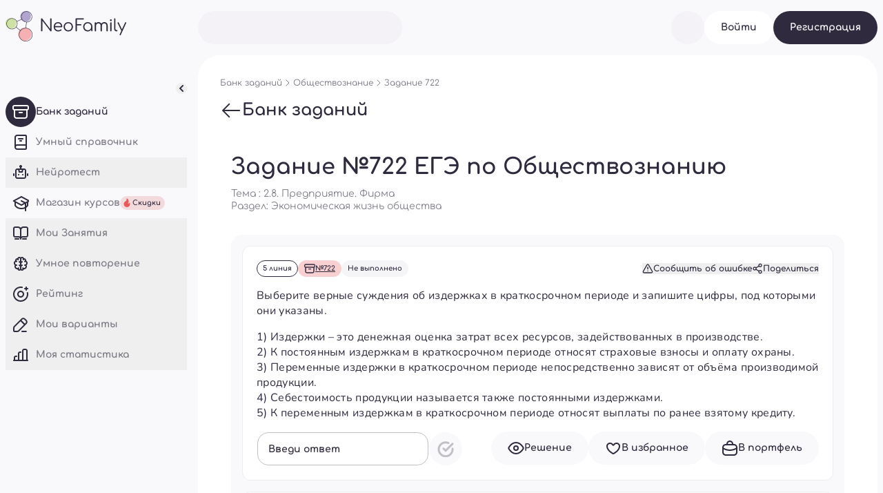

--- FILE ---
content_type: text/html; charset=utf-8
request_url: https://neofamily.ru/obshchestvoznanie/task-bank/722
body_size: 33132
content:
<!DOCTYPE html><html lang="ru"><head><meta charSet="utf-8" data-next-head=""/><meta property="twitter:url" content="https://neofamily.ru" data-next-head=""/><meta property="twitter:domain" content="neofamily.ru" data-next-head=""/><link rel="icon" href="/favicon.ico" sizes="32x32" data-next-head=""/><link rel="icon" href="/icon.svg" type="image/svg+xml" data-next-head=""/><link rel="apple-touch-icon" href="/apple-touch-icon.png" data-next-head=""/><link rel="manifest" href="/manifest.webmanifest" data-next-head=""/><link rel="preload" as="image" imageSrcSet="/_next/image?url=https%3A%2F%2Fafb4a530-22b8-416e-b47b-cdbbbe63bf2f.selstorage.ru%2Fsrennab%2F5TrGSqXm17vggPyK9VA9tomI8c3725W2wiXi61Mm.png&amp;w=640&amp;q=75 640w, /_next/image?url=https%3A%2F%2Fafb4a530-22b8-416e-b47b-cdbbbe63bf2f.selstorage.ru%2Fsrennab%2F5TrGSqXm17vggPyK9VA9tomI8c3725W2wiXi61Mm.png&amp;w=750&amp;q=75 750w, /_next/image?url=https%3A%2F%2Fafb4a530-22b8-416e-b47b-cdbbbe63bf2f.selstorage.ru%2Fsrennab%2F5TrGSqXm17vggPyK9VA9tomI8c3725W2wiXi61Mm.png&amp;w=828&amp;q=75 828w, /_next/image?url=https%3A%2F%2Fafb4a530-22b8-416e-b47b-cdbbbe63bf2f.selstorage.ru%2Fsrennab%2F5TrGSqXm17vggPyK9VA9tomI8c3725W2wiXi61Mm.png&amp;w=1080&amp;q=75 1080w, /_next/image?url=https%3A%2F%2Fafb4a530-22b8-416e-b47b-cdbbbe63bf2f.selstorage.ru%2Fsrennab%2F5TrGSqXm17vggPyK9VA9tomI8c3725W2wiXi61Mm.png&amp;w=1200&amp;q=75 1200w, /_next/image?url=https%3A%2F%2Fafb4a530-22b8-416e-b47b-cdbbbe63bf2f.selstorage.ru%2Fsrennab%2F5TrGSqXm17vggPyK9VA9tomI8c3725W2wiXi61Mm.png&amp;w=1920&amp;q=75 1920w, /_next/image?url=https%3A%2F%2Fafb4a530-22b8-416e-b47b-cdbbbe63bf2f.selstorage.ru%2Fsrennab%2F5TrGSqXm17vggPyK9VA9tomI8c3725W2wiXi61Mm.png&amp;w=2048&amp;q=75 2048w, /_next/image?url=https%3A%2F%2Fafb4a530-22b8-416e-b47b-cdbbbe63bf2f.selstorage.ru%2Fsrennab%2F5TrGSqXm17vggPyK9VA9tomI8c3725W2wiXi61Mm.png&amp;w=3840&amp;q=75 3840w" imageSizes="100vw" data-next-head=""/><title data-next-head="">Задание №722: Выберите верные суждения об издержках в краткосрочном периоде и запишите цифры, под которыми они указаны. 1) Издержки это денежная оценка затрат всех ресурсов, задействованных в производстве.2) К пост... — NeoFamily</title><meta name="description" content="Задание №722 линии №5 по Обществознанию: тема — «2.8. Предприятие. Фирма», раздел — «Экономическая жизнь общества». Выберите верные суждения об издержках в краткосрочном периоде и запишите цифры, под которыми они указаны. 1) Издержки это денежная оценка затрат всех..." data-next-head=""/><meta name="viewport" content="width=device-width, initial-scale=1, maximum-scale=1" data-next-head=""/><meta name="robots" content="all" data-next-head=""/><meta property="og:title" content="Задание №722: Выберите верные суждения об издержках в краткосрочном периоде и запишите цифры, под которыми они указаны. 1) Издержки это денежная оценка затрат всех ресурсов, задействованных в производстве.2) К пост... — NeoFamily" data-next-head=""/><meta property="og:type" content="website" data-next-head=""/><meta property="og:locale" content="ru_RU" data-next-head=""/><meta property="og:image" content="/images/neo.png" data-next-head=""/><meta property="og:description" content="Задание №722 линии №5 по Обществознанию: тема — «2.8. Предприятие. Фирма», раздел — «Экономическая жизнь общества». Выберите верные суждения об издержках в краткосрочном периоде и запишите цифры, под которыми они указаны. 1) Издержки это денежная оценка затрат всех..." data-next-head=""/><meta name="twitter:card" content="summary_large_image" data-next-head=""/><meta name="twitter:title" content="Задание №722: Выберите верные суждения об издержках в краткосрочном периоде и запишите цифры, под которыми они указаны. 1) Издержки это денежная оценка затрат всех ресурсов, задействованных в производстве.2) К пост... — NeoFamily" data-next-head=""/><meta name="twitter:description" content="Задание №722 линии №5 по Обществознанию: тема — «2.8. Предприятие. Фирма», раздел — «Экономическая жизнь общества». Выберите верные суждения об издержках в краткосрочном периоде и запишите цифры, под которыми они указаны. 1) Издержки это денежная оценка затрат всех..." data-next-head=""/><meta name="twitter:image" content="/images/neo.png" data-next-head=""/><meta property="twitter:url" content="https://neofamily.ru" data-next-head=""/><meta property="twitter:domain" content="neofamily.ru" data-next-head=""/><link rel="icon" href="/favicon.ico" sizes="32x32" data-next-head=""/><link rel="icon" href="/icon.svg" type="image/svg+xml" data-next-head=""/><link rel="apple-touch-icon" href="/apple-touch-icon.png" data-next-head=""/><link rel="manifest" href="/manifest.webmanifest" data-next-head=""/><meta name="msapplication-TileColor" content="#da532c" data-next-head=""/><meta name="theme-color" content="#ffffff" data-next-head=""/><meta name="yandex-verification" content="a3b8fb7b60b37d42" data-next-head=""/><script id="sidebar-init" data-nscript="beforeInteractive">
            (function() {
              var el = document.documentElement;
              var sidebarClosed = false;

              if (sidebarClosed) {
                el.classList.add("sidebar-closed");
                el.classList.remove("sidebar-opened");
              } else {
                el.classList.remove("sidebar-closed");
                el.classList.add("sidebar-opened");
              }
            })();
          </script><link rel="preload" href="/_next/static/css/34cb82201ed07dd3.css" as="style"/><link rel="stylesheet" href="/_next/static/css/34cb82201ed07dd3.css" data-n-g=""/><link rel="preload" href="/_next/static/css/fa4db197ee865820.css" as="style"/><link rel="stylesheet" href="/_next/static/css/fa4db197ee865820.css" data-n-p=""/><link rel="preload" href="/_next/static/css/ec1a26dc6d4e9d63.css" as="style"/><link rel="stylesheet" href="/_next/static/css/ec1a26dc6d4e9d63.css" data-n-p=""/><noscript data-n-css=""></noscript><script defer="" nomodule="" src="/_next/static/chunks/polyfills-42372ed130431b0a.js"></script><script src="/_next/static/chunks/webpack-b1100b881463e249.js" defer=""></script><script src="/_next/static/chunks/framework-1b9ee3e5f77e59af.js" defer=""></script><script src="/_next/static/chunks/main-acea0b3d60b1b227.js" defer=""></script><script src="/_next/static/chunks/pages/_app-f8da83f74d7548e2.js" defer=""></script><script src="/_next/static/chunks/1258-d0b373934deff6d8.js" defer=""></script><script src="/_next/static/chunks/1596-3cd65c56ea22aacf.js" defer=""></script><script src="/_next/static/chunks/8653-b5016aa7457dcb8e.js" defer=""></script><script src="/_next/static/chunks/4858-8de7f863ccd29d4a.js" defer=""></script><script src="/_next/static/chunks/770-9675776e8b9c64e2.js" defer=""></script><script src="/_next/static/chunks/8313-bfc1c7d1196c8b35.js" defer=""></script><script src="/_next/static/chunks/680-77394b1330efc020.js" defer=""></script><script src="/_next/static/chunks/353-fa4bd5a2ffc96d36.js" defer=""></script><script src="/_next/static/chunks/1565-0267c2e462e7ad9d.js" defer=""></script><script src="/_next/static/chunks/9351-bf44e2627cfe99a1.js" defer=""></script><script src="/_next/static/chunks/3682-9170472599f5b64a.js" defer=""></script><script src="/_next/static/chunks/302-a897415d8d3fbb35.js" defer=""></script><script src="/_next/static/chunks/4536-4ea9047cb39ddc3e.js" defer=""></script><script src="/_next/static/chunks/9190-7016307ef0483303.js" defer=""></script><script src="/_next/static/chunks/8131-f65990f2b1e4b16e.js" defer=""></script><script src="/_next/static/chunks/8823-510f742f057e99a1.js" defer=""></script><script src="/_next/static/chunks/6573-71c90bb2c9e97acb.js" defer=""></script><script src="/_next/static/chunks/6402-20cc4fe8018e5087.js" defer=""></script><script src="/_next/static/chunks/2319-3a4c422cef10c896.js" defer=""></script><script src="/_next/static/chunks/9931-92c35a3df9344895.js" defer=""></script><script src="/_next/static/chunks/5031-7975aa699f1a8977.js" defer=""></script><script src="/_next/static/chunks/8820-514c7333ef92708a.js" defer=""></script><script src="/_next/static/chunks/1201-d09adac8ae08169b.js" defer=""></script><script src="/_next/static/chunks/9385-cc7da1c07e1bf21f.js" defer=""></script><script src="/_next/static/chunks/pages/%5Bsubject%5D/task-bank/%5Bid%5D-0724fbaa211679e7.js" defer=""></script><script src="/_next/static/M6X4WOT9myra-R6ZpFFgz/_buildManifest.js" defer=""></script><script src="/_next/static/M6X4WOT9myra-R6ZpFFgz/_ssgManifest.js" defer=""></script><style data-emotion="mantine "></style></head><body><div id="__next"><style data-emotion="css-global 1p5kjso">:root{--mantine-color-white:#fff;--mantine-color-black:#000;--mantine-transition-timing-function:ease;--mantine-line-height:1.55;--mantine-font-family:Comfortaa,Courier,sans-serif;--mantine-font-family-monospace:ui-monospace,SFMono-Regular,Menlo,Monaco,Consolas,Liberation Mono,Courier New,monospace;--mantine-font-family-headings:Comfortaa,Courier,sans-serif;--mantine-heading-font-weight:700;--mantine-shadow-xs:0 0.0625rem 0.1875rem rgba(0, 0, 0, 0.05),0 0.0625rem 0.125rem rgba(0, 0, 0, 0.1);--mantine-shadow-sm:0 0.0625rem 0.1875rem rgba(0, 0, 0, 0.05),rgba(0, 0, 0, 0.05) 0 0.625rem 0.9375rem -0.3125rem,rgba(0, 0, 0, 0.04) 0 0.4375rem 0.4375rem -0.3125rem;--mantine-shadow-md:0 0.0625rem 0.1875rem rgba(0, 0, 0, 0.05),rgba(0, 0, 0, 0.05) 0 1.25rem 1.5625rem -0.3125rem,rgba(0, 0, 0, 0.04) 0 0.625rem 0.625rem -0.3125rem;--mantine-shadow-lg:0 0.0625rem 0.1875rem rgba(0, 0, 0, 0.05),rgba(0, 0, 0, 0.05) 0 1.75rem 1.4375rem -0.4375rem,rgba(0, 0, 0, 0.04) 0 0.75rem 0.75rem -0.4375rem;--mantine-shadow-xl:0 0.0625rem 0.1875rem rgba(0, 0, 0, 0.05),rgba(0, 0, 0, 0.05) 0 2.25rem 1.75rem -0.4375rem,rgba(0, 0, 0, 0.04) 0 1.0625rem 1.0625rem -0.4375rem;--mantine-font-size-xs:0.75rem;--mantine-font-size-sm:0.875rem;--mantine-font-size-md:1rem;--mantine-font-size-lg:1.125rem;--mantine-font-size-xl:1.25rem;--mantine-radius-xs:0.125rem;--mantine-radius-sm:0.25rem;--mantine-radius-md:0.5rem;--mantine-radius-lg:1rem;--mantine-radius-xl:2rem;--mantine-spacing-xs:0.625rem;--mantine-spacing-sm:0.75rem;--mantine-spacing-md:1rem;--mantine-spacing-lg:1.25rem;--mantine-spacing-xl:1.5rem;--mantine-breakpoints-xs:20em;--mantine-breakpoints-sm:36em;--mantine-breakpoints-md:48em;--mantine-breakpoints-lg:85.375em;--mantine-breakpoints-xl:100em;--mantine-color-dark-0:#C1C2C5;--mantine-color-dark-1:#A6A7AB;--mantine-color-dark-2:#909296;--mantine-color-dark-3:#5c5f66;--mantine-color-dark-4:#373A40;--mantine-color-dark-5:#2C2E33;--mantine-color-dark-6:#25262b;--mantine-color-dark-7:#1A1B1E;--mantine-color-dark-8:#141517;--mantine-color-dark-9:#101113;--mantine-color-gray-0:#f8f9fa;--mantine-color-gray-1:#f1f3f5;--mantine-color-gray-2:#e9ecef;--mantine-color-gray-3:#dee2e6;--mantine-color-gray-4:#ced4da;--mantine-color-gray-5:#adb5bd;--mantine-color-gray-6:#868e96;--mantine-color-gray-7:#495057;--mantine-color-gray-8:#343a40;--mantine-color-gray-9:#212529;--mantine-color-red-0:#fff5f5;--mantine-color-red-1:#ffe3e3;--mantine-color-red-2:#ffc9c9;--mantine-color-red-3:#ffa8a8;--mantine-color-red-4:#ff8787;--mantine-color-red-5:#ff6b6b;--mantine-color-red-6:#fa5252;--mantine-color-red-7:#f03e3e;--mantine-color-red-8:#e03131;--mantine-color-red-9:#c92a2a;--mantine-color-pink-0:#fff0f6;--mantine-color-pink-1:#ffdeeb;--mantine-color-pink-2:#fcc2d7;--mantine-color-pink-3:#faa2c1;--mantine-color-pink-4:#f783ac;--mantine-color-pink-5:#f06595;--mantine-color-pink-6:#e64980;--mantine-color-pink-7:#d6336c;--mantine-color-pink-8:#c2255c;--mantine-color-pink-9:#a61e4d;--mantine-color-grape-0:#f8f0fc;--mantine-color-grape-1:#f3d9fa;--mantine-color-grape-2:#eebefa;--mantine-color-grape-3:#e599f7;--mantine-color-grape-4:#da77f2;--mantine-color-grape-5:#cc5de8;--mantine-color-grape-6:#be4bdb;--mantine-color-grape-7:#ae3ec9;--mantine-color-grape-8:#9c36b5;--mantine-color-grape-9:#862e9c;--mantine-color-violet-0:#f3f0ff;--mantine-color-violet-1:#e5dbff;--mantine-color-violet-2:#d0bfff;--mantine-color-violet-3:#b197fc;--mantine-color-violet-4:#9775fa;--mantine-color-violet-5:#845ef7;--mantine-color-violet-6:#7950f2;--mantine-color-violet-7:#7048e8;--mantine-color-violet-8:#6741d9;--mantine-color-violet-9:#5f3dc4;--mantine-color-indigo-0:#edf2ff;--mantine-color-indigo-1:#dbe4ff;--mantine-color-indigo-2:#bac8ff;--mantine-color-indigo-3:#91a7ff;--mantine-color-indigo-4:#748ffc;--mantine-color-indigo-5:#5c7cfa;--mantine-color-indigo-6:#4c6ef5;--mantine-color-indigo-7:#4263eb;--mantine-color-indigo-8:#3b5bdb;--mantine-color-indigo-9:#364fc7;--mantine-color-blue-0:#e7f5ff;--mantine-color-blue-1:#d0ebff;--mantine-color-blue-2:#a5d8ff;--mantine-color-blue-3:#74c0fc;--mantine-color-blue-4:#4dabf7;--mantine-color-blue-5:#339af0;--mantine-color-blue-6:#228be6;--mantine-color-blue-7:#1c7ed6;--mantine-color-blue-8:#1971c2;--mantine-color-blue-9:#1864ab;--mantine-color-cyan-0:#e3fafc;--mantine-color-cyan-1:#c5f6fa;--mantine-color-cyan-2:#99e9f2;--mantine-color-cyan-3:#66d9e8;--mantine-color-cyan-4:#3bc9db;--mantine-color-cyan-5:#22b8cf;--mantine-color-cyan-6:#15aabf;--mantine-color-cyan-7:#1098ad;--mantine-color-cyan-8:#0c8599;--mantine-color-cyan-9:#0b7285;--mantine-color-teal-0:#e6fcf5;--mantine-color-teal-1:#c3fae8;--mantine-color-teal-2:#96f2d7;--mantine-color-teal-3:#63e6be;--mantine-color-teal-4:#38d9a9;--mantine-color-teal-5:#20c997;--mantine-color-teal-6:#12b886;--mantine-color-teal-7:#0ca678;--mantine-color-teal-8:#099268;--mantine-color-teal-9:#087f5b;--mantine-color-green-0:#ebfbee;--mantine-color-green-1:#d3f9d8;--mantine-color-green-2:#b2f2bb;--mantine-color-green-3:#8ce99a;--mantine-color-green-4:#69db7c;--mantine-color-green-5:#51cf66;--mantine-color-green-6:#40c057;--mantine-color-green-7:#37b24d;--mantine-color-green-8:#2f9e44;--mantine-color-green-9:#2b8a3e;--mantine-color-lime-0:#f4fce3;--mantine-color-lime-1:#e9fac8;--mantine-color-lime-2:#d8f5a2;--mantine-color-lime-3:#c0eb75;--mantine-color-lime-4:#a9e34b;--mantine-color-lime-5:#94d82d;--mantine-color-lime-6:#82c91e;--mantine-color-lime-7:#74b816;--mantine-color-lime-8:#66a80f;--mantine-color-lime-9:#5c940d;--mantine-color-yellow-0:#fff9db;--mantine-color-yellow-1:#fff3bf;--mantine-color-yellow-2:#ffec99;--mantine-color-yellow-3:#ffe066;--mantine-color-yellow-4:#ffd43b;--mantine-color-yellow-5:#fcc419;--mantine-color-yellow-6:#fab005;--mantine-color-yellow-7:#f59f00;--mantine-color-yellow-8:#f08c00;--mantine-color-yellow-9:#e67700;--mantine-color-orange-0:#fff4e6;--mantine-color-orange-1:#ffe8cc;--mantine-color-orange-2:#ffd8a8;--mantine-color-orange-3:#ffc078;--mantine-color-orange-4:#ffa94d;--mantine-color-orange-5:#ff922b;--mantine-color-orange-6:#fd7e14;--mantine-color-orange-7:#f76707;--mantine-color-orange-8:#e8590c;--mantine-color-orange-9:#d9480f;--mantine-color-naturalHoverblack100-0:rgba(28, 22, 44, 1);--mantine-color-naturalHoverblack100-1:rgba(28, 22, 44, 1);--mantine-color-naturalHoverblack100-2:rgba(28, 22, 44, 1);--mantine-color-naturalHoverblack100-3:rgba(28, 22, 44, 1);--mantine-color-naturalHoverblack100-4:rgba(28, 22, 44, 1);--mantine-color-naturalHoverblack100-5:rgba(28, 22, 44, 1);--mantine-color-naturalHoverblack100-6:rgba(28, 22, 44, 1);--mantine-color-naturalHoverblack100-7:rgba(28, 22, 44, 1);--mantine-color-naturalHoverblack100-8:rgba(28, 22, 44, 1);--mantine-color-naturalHoverblack100-9:rgba(28, 22, 44, 1);--mantine-color-naturalMainblack100-0:rgba(48, 42, 62, 1);--mantine-color-naturalMainblack100-1:rgba(48, 42, 62, 1);--mantine-color-naturalMainblack100-2:rgba(48, 42, 62, 1);--mantine-color-naturalMainblack100-3:rgba(48, 42, 62, 1);--mantine-color-naturalMainblack100-4:rgba(48, 42, 62, 1);--mantine-color-naturalMainblack100-5:rgba(48, 42, 62, 1);--mantine-color-naturalMainblack100-6:rgba(48, 42, 62, 1);--mantine-color-naturalMainblack100-7:rgba(48, 42, 62, 1);--mantine-color-naturalMainblack100-8:rgba(48, 42, 62, 1);--mantine-color-naturalMainblack100-9:rgba(48, 42, 62, 1);--mantine-color-naturalBlack80-0:rgba(48, 42, 62, 0.8);--mantine-color-naturalBlack80-1:rgba(48, 42, 62, 0.8);--mantine-color-naturalBlack80-2:rgba(48, 42, 62, 0.8);--mantine-color-naturalBlack80-3:rgba(48, 42, 62, 0.8);--mantine-color-naturalBlack80-4:rgba(48, 42, 62, 0.8);--mantine-color-naturalBlack80-5:rgba(48, 42, 62, 0.8);--mantine-color-naturalBlack80-6:rgba(48, 42, 62, 0.8);--mantine-color-naturalBlack80-7:rgba(48, 42, 62, 0.8);--mantine-color-naturalBlack80-8:rgba(48, 42, 62, 0.8);--mantine-color-naturalBlack80-9:rgba(48, 42, 62, 0.8);--mantine-color-naturalBlack60-0:rgba(48, 42, 62, 0.6);--mantine-color-naturalBlack60-1:rgba(48, 42, 62, 0.6);--mantine-color-naturalBlack60-2:rgba(48, 42, 62, 0.6);--mantine-color-naturalBlack60-3:rgba(48, 42, 62, 0.6);--mantine-color-naturalBlack60-4:rgba(48, 42, 62, 0.6);--mantine-color-naturalBlack60-5:rgba(48, 42, 62, 0.6);--mantine-color-naturalBlack60-6:rgba(48, 42, 62, 0.6);--mantine-color-naturalBlack60-7:rgba(48, 42, 62, 0.6);--mantine-color-naturalBlack60-8:rgba(48, 42, 62, 0.6);--mantine-color-naturalBlack60-9:rgba(48, 42, 62, 0.6);--mantine-color-natural1-0:rgba(193, 192, 198, 1);--mantine-color-natural1-1:rgba(193, 192, 198, 1);--mantine-color-natural1-2:rgba(193, 192, 198, 1);--mantine-color-natural1-3:rgba(193, 192, 198, 1);--mantine-color-natural1-4:rgba(193, 192, 198, 1);--mantine-color-natural1-5:rgba(193, 192, 198, 1);--mantine-color-natural1-6:rgba(193, 192, 198, 1);--mantine-color-natural1-7:rgba(193, 192, 198, 1);--mantine-color-natural1-8:rgba(193, 192, 198, 1);--mantine-color-natural1-9:rgba(193, 192, 198, 1);--mantine-color-natural2-0:rgba(239, 237, 242, 1);--mantine-color-natural2-1:rgba(239, 237, 242, 1);--mantine-color-natural2-2:rgba(239, 237, 242, 1);--mantine-color-natural2-3:rgba(239, 237, 242, 1);--mantine-color-natural2-4:rgba(239, 237, 242, 1);--mantine-color-natural2-5:rgba(239, 237, 242, 1);--mantine-color-natural2-6:rgba(239, 237, 242, 1);--mantine-color-natural2-7:rgba(239, 237, 242, 1);--mantine-color-natural2-8:rgba(239, 237, 242, 1);--mantine-color-natural2-9:rgba(239, 237, 242, 1);--mantine-color-natural3-0:rgba(249, 248, 251, 1);--mantine-color-natural3-1:rgba(249, 248, 251, 1);--mantine-color-natural3-2:rgba(249, 248, 251, 1);--mantine-color-natural3-3:rgba(249, 248, 251, 1);--mantine-color-natural3-4:rgba(249, 248, 251, 1);--mantine-color-natural3-5:rgba(249, 248, 251, 1);--mantine-color-natural3-6:rgba(249, 248, 251, 1);--mantine-color-natural3-7:rgba(249, 248, 251, 1);--mantine-color-natural3-8:rgba(249, 248, 251, 1);--mantine-color-natural3-9:rgba(249, 248, 251, 1);--mantine-color-naturalWhite100-0:rgba(255, 255, 255, 1);--mantine-color-naturalWhite100-1:rgba(255, 255, 255, 1);--mantine-color-naturalWhite100-2:rgba(255, 255, 255, 1);--mantine-color-naturalWhite100-3:rgba(255, 255, 255, 1);--mantine-color-naturalWhite100-4:rgba(255, 255, 255, 1);--mantine-color-naturalWhite100-5:rgba(255, 255, 255, 1);--mantine-color-naturalWhite100-6:rgba(255, 255, 255, 1);--mantine-color-naturalWhite100-7:rgba(255, 255, 255, 1);--mantine-color-naturalWhite100-8:rgba(255, 255, 255, 1);--mantine-color-naturalWhite100-9:rgba(255, 255, 255, 1);--mantine-color-primary100-0:rgba(205, 224, 164, 1);--mantine-color-primary100-1:rgba(205, 224, 164, 1);--mantine-color-primary100-2:rgba(205, 224, 164, 1);--mantine-color-primary100-3:rgba(205, 224, 164, 1);--mantine-color-primary100-4:rgba(205, 224, 164, 1);--mantine-color-primary100-5:rgba(205, 224, 164, 1);--mantine-color-primary100-6:rgba(205, 224, 164, 1);--mantine-color-primary100-7:rgba(205, 224, 164, 1);--mantine-color-primary100-8:rgba(205, 224, 164, 1);--mantine-color-primary100-9:rgba(205, 224, 164, 1);--mantine-color-primary60-0:rgba(205, 224, 164, 0.6);--mantine-color-primary60-1:rgba(205, 224, 164, 0.6);--mantine-color-primary60-2:rgba(205, 224, 164, 0.6);--mantine-color-primary60-3:rgba(205, 224, 164, 0.6);--mantine-color-primary60-4:rgba(205, 224, 164, 0.6);--mantine-color-primary60-5:rgba(205, 224, 164, 0.6);--mantine-color-primary60-6:rgba(205, 224, 164, 0.6);--mantine-color-primary60-7:rgba(205, 224, 164, 0.6);--mantine-color-primary60-8:rgba(205, 224, 164, 0.6);--mantine-color-primary60-9:rgba(205, 224, 164, 0.6);--mantine-color-secondary100-0:rgba(245, 177, 178, 1);--mantine-color-secondary100-1:rgba(245, 177, 178, 1);--mantine-color-secondary100-2:rgba(245, 177, 178, 1);--mantine-color-secondary100-3:rgba(245, 177, 178, 1);--mantine-color-secondary100-4:rgba(245, 177, 178, 1);--mantine-color-secondary100-5:rgba(245, 177, 178, 1);--mantine-color-secondary100-6:rgba(245, 177, 178, 1);--mantine-color-secondary100-7:rgba(245, 177, 178, 1);--mantine-color-secondary100-8:rgba(245, 177, 178, 1);--mantine-color-secondary100-9:rgba(245, 177, 178, 1);--mantine-color-secondary60-0:rgba(245, 177, 178, 0.6);--mantine-color-secondary60-1:rgba(245, 177, 178, 0.6);--mantine-color-secondary60-2:rgba(245, 177, 178, 0.6);--mantine-color-secondary60-3:rgba(245, 177, 178, 0.6);--mantine-color-secondary60-4:rgba(245, 177, 178, 0.6);--mantine-color-secondary60-5:rgba(245, 177, 178, 0.6);--mantine-color-secondary60-6:rgba(245, 177, 178, 0.6);--mantine-color-secondary60-7:rgba(245, 177, 178, 0.6);--mantine-color-secondary60-8:rgba(245, 177, 178, 0.6);--mantine-color-secondary60-9:rgba(245, 177, 178, 0.6);--mantine-color-tertiary100-0:rgba(177, 165, 205, 1);--mantine-color-tertiary100-1:rgba(177, 165, 205, 1);--mantine-color-tertiary100-2:rgba(177, 165, 205, 1);--mantine-color-tertiary100-3:rgba(177, 165, 205, 1);--mantine-color-tertiary100-4:rgba(177, 165, 205, 1);--mantine-color-tertiary100-5:rgba(177, 165, 205, 1);--mantine-color-tertiary100-6:rgba(177, 165, 205, 1);--mantine-color-tertiary100-7:rgba(177, 165, 205, 1);--mantine-color-tertiary100-8:rgba(177, 165, 205, 1);--mantine-color-tertiary100-9:rgba(177, 165, 205, 1);--mantine-color-tertiary60-0:rgba(173, 162, 205, 0.6);--mantine-color-tertiary60-1:rgba(173, 162, 205, 0.6);--mantine-color-tertiary60-2:rgba(173, 162, 205, 0.6);--mantine-color-tertiary60-3:rgba(173, 162, 205, 0.6);--mantine-color-tertiary60-4:rgba(173, 162, 205, 0.6);--mantine-color-tertiary60-5:rgba(173, 162, 205, 0.6);--mantine-color-tertiary60-6:rgba(173, 162, 205, 0.6);--mantine-color-tertiary60-7:rgba(173, 162, 205, 0.6);--mantine-color-tertiary60-8:rgba(173, 162, 205, 0.6);--mantine-color-tertiary60-9:rgba(173, 162, 205, 0.6);--mantine-color-objectFamilyBio100-0:rgba(205, 224, 164, 1);--mantine-color-objectFamilyBio100-1:rgba(205, 224, 164, 1);--mantine-color-objectFamilyBio100-2:rgba(205, 224, 164, 1);--mantine-color-objectFamilyBio100-3:rgba(205, 224, 164, 1);--mantine-color-objectFamilyBio100-4:rgba(205, 224, 164, 1);--mantine-color-objectFamilyBio100-5:rgba(205, 224, 164, 1);--mantine-color-objectFamilyBio100-6:rgba(205, 224, 164, 1);--mantine-color-objectFamilyBio100-7:rgba(205, 224, 164, 1);--mantine-color-objectFamilyBio100-8:rgba(205, 224, 164, 1);--mantine-color-objectFamilyBio100-9:rgba(205, 224, 164, 1);--mantine-color-objectFamilyBio60-0:rgba(205, 224, 164, 0.6);--mantine-color-objectFamilyBio60-1:rgba(205, 224, 164, 0.6);--mantine-color-objectFamilyBio60-2:rgba(205, 224, 164, 0.6);--mantine-color-objectFamilyBio60-3:rgba(205, 224, 164, 0.6);--mantine-color-objectFamilyBio60-4:rgba(205, 224, 164, 0.6);--mantine-color-objectFamilyBio60-5:rgba(205, 224, 164, 0.6);--mantine-color-objectFamilyBio60-6:rgba(205, 224, 164, 0.6);--mantine-color-objectFamilyBio60-7:rgba(205, 224, 164, 0.6);--mantine-color-objectFamilyBio60-8:rgba(205, 224, 164, 0.6);--mantine-color-objectFamilyBio60-9:rgba(205, 224, 164, 0.6);--mantine-color-objectFamilyBioExtra100-0:rgba(245, 177, 178, 1);--mantine-color-objectFamilyBioExtra100-1:rgba(245, 177, 178, 1);--mantine-color-objectFamilyBioExtra100-2:rgba(245, 177, 178, 1);--mantine-color-objectFamilyBioExtra100-3:rgba(245, 177, 178, 1);--mantine-color-objectFamilyBioExtra100-4:rgba(245, 177, 178, 1);--mantine-color-objectFamilyBioExtra100-5:rgba(245, 177, 178, 1);--mantine-color-objectFamilyBioExtra100-6:rgba(245, 177, 178, 1);--mantine-color-objectFamilyBioExtra100-7:rgba(245, 177, 178, 1);--mantine-color-objectFamilyBioExtra100-8:rgba(245, 177, 178, 1);--mantine-color-objectFamilyBioExtra100-9:rgba(245, 177, 178, 1);--mantine-color-objectFamilyBioDark100-0:rgba(156, 182, 100, 1);--mantine-color-objectFamilyBioDark100-1:rgba(156, 182, 100, 1);--mantine-color-objectFamilyBioDark100-2:rgba(156, 182, 100, 1);--mantine-color-objectFamilyBioDark100-3:rgba(156, 182, 100, 1);--mantine-color-objectFamilyBioDark100-4:rgba(156, 182, 100, 1);--mantine-color-objectFamilyBioDark100-5:rgba(156, 182, 100, 1);--mantine-color-objectFamilyBioDark100-6:rgba(156, 182, 100, 1);--mantine-color-objectFamilyBioDark100-7:rgba(156, 182, 100, 1);--mantine-color-objectFamilyBioDark100-8:rgba(156, 182, 100, 1);--mantine-color-objectFamilyBioDark100-9:rgba(156, 182, 100, 1);--mantine-color-objectFamilyMath100-0:rgba(179, 212, 228, 1);--mantine-color-objectFamilyMath100-1:rgba(179, 212, 228, 1);--mantine-color-objectFamilyMath100-2:rgba(179, 212, 228, 1);--mantine-color-objectFamilyMath100-3:rgba(179, 212, 228, 1);--mantine-color-objectFamilyMath100-4:rgba(179, 212, 228, 1);--mantine-color-objectFamilyMath100-5:rgba(179, 212, 228, 1);--mantine-color-objectFamilyMath100-6:rgba(179, 212, 228, 1);--mantine-color-objectFamilyMath100-7:rgba(179, 212, 228, 1);--mantine-color-objectFamilyMath100-8:rgba(179, 212, 228, 1);--mantine-color-objectFamilyMath100-9:rgba(179, 212, 228, 1);--mantine-color-objectFamilyMath60-0:rgba(179, 212, 228, 0.8);--mantine-color-objectFamilyMath60-1:rgba(179, 212, 228, 0.8);--mantine-color-objectFamilyMath60-2:rgba(179, 212, 228, 0.8);--mantine-color-objectFamilyMath60-3:rgba(179, 212, 228, 0.8);--mantine-color-objectFamilyMath60-4:rgba(179, 212, 228, 0.8);--mantine-color-objectFamilyMath60-5:rgba(179, 212, 228, 0.8);--mantine-color-objectFamilyMath60-6:rgba(179, 212, 228, 0.8);--mantine-color-objectFamilyMath60-7:rgba(179, 212, 228, 0.8);--mantine-color-objectFamilyMath60-8:rgba(179, 212, 228, 0.8);--mantine-color-objectFamilyMath60-9:rgba(179, 212, 228, 0.8);--mantine-color-objectFamilyMathExtra100-0:rgba(245, 177, 178, 1);--mantine-color-objectFamilyMathExtra100-1:rgba(245, 177, 178, 1);--mantine-color-objectFamilyMathExtra100-2:rgba(245, 177, 178, 1);--mantine-color-objectFamilyMathExtra100-3:rgba(245, 177, 178, 1);--mantine-color-objectFamilyMathExtra100-4:rgba(245, 177, 178, 1);--mantine-color-objectFamilyMathExtra100-5:rgba(245, 177, 178, 1);--mantine-color-objectFamilyMathExtra100-6:rgba(245, 177, 178, 1);--mantine-color-objectFamilyMathExtra100-7:rgba(245, 177, 178, 1);--mantine-color-objectFamilyMathExtra100-8:rgba(245, 177, 178, 1);--mantine-color-objectFamilyMathExtra100-9:rgba(245, 177, 178, 1);--mantine-color-objectFamilyMathDark100-0:rgba(95, 164, 198, 1);--mantine-color-objectFamilyMathDark100-1:rgba(95, 164, 198, 1);--mantine-color-objectFamilyMathDark100-2:rgba(95, 164, 198, 1);--mantine-color-objectFamilyMathDark100-3:rgba(95, 164, 198, 1);--mantine-color-objectFamilyMathDark100-4:rgba(95, 164, 198, 1);--mantine-color-objectFamilyMathDark100-5:rgba(95, 164, 198, 1);--mantine-color-objectFamilyMathDark100-6:rgba(95, 164, 198, 1);--mantine-color-objectFamilyMathDark100-7:rgba(95, 164, 198, 1);--mantine-color-objectFamilyMathDark100-8:rgba(95, 164, 198, 1);--mantine-color-objectFamilyMathDark100-9:rgba(95, 164, 198, 1);--mantine-color-objectFamilyRussian100-0:rgba(249, 228, 137, 1);--mantine-color-objectFamilyRussian100-1:rgba(249, 228, 137, 1);--mantine-color-objectFamilyRussian100-2:rgba(249, 228, 137, 1);--mantine-color-objectFamilyRussian100-3:rgba(249, 228, 137, 1);--mantine-color-objectFamilyRussian100-4:rgba(249, 228, 137, 1);--mantine-color-objectFamilyRussian100-5:rgba(249, 228, 137, 1);--mantine-color-objectFamilyRussian100-6:rgba(249, 228, 137, 1);--mantine-color-objectFamilyRussian100-7:rgba(249, 228, 137, 1);--mantine-color-objectFamilyRussian100-8:rgba(249, 228, 137, 1);--mantine-color-objectFamilyRussian100-9:rgba(249, 228, 137, 1);--mantine-color-objectFamilyRussian60-0:rgba(249, 228, 137, 0.6);--mantine-color-objectFamilyRussian60-1:rgba(249, 228, 137, 0.6);--mantine-color-objectFamilyRussian60-2:rgba(249, 228, 137, 0.6);--mantine-color-objectFamilyRussian60-3:rgba(249, 228, 137, 0.6);--mantine-color-objectFamilyRussian60-4:rgba(249, 228, 137, 0.6);--mantine-color-objectFamilyRussian60-5:rgba(249, 228, 137, 0.6);--mantine-color-objectFamilyRussian60-6:rgba(249, 228, 137, 0.6);--mantine-color-objectFamilyRussian60-7:rgba(249, 228, 137, 0.6);--mantine-color-objectFamilyRussian60-8:rgba(249, 228, 137, 0.6);--mantine-color-objectFamilyRussian60-9:rgba(249, 228, 137, 0.6);--mantine-color-objectFamilyRussianExtra100-0:rgba(245, 177, 178, 1);--mantine-color-objectFamilyRussianExtra100-1:rgba(245, 177, 178, 1);--mantine-color-objectFamilyRussianExtra100-2:rgba(245, 177, 178, 1);--mantine-color-objectFamilyRussianExtra100-3:rgba(245, 177, 178, 1);--mantine-color-objectFamilyRussianExtra100-4:rgba(245, 177, 178, 1);--mantine-color-objectFamilyRussianExtra100-5:rgba(245, 177, 178, 1);--mantine-color-objectFamilyRussianExtra100-6:rgba(245, 177, 178, 1);--mantine-color-objectFamilyRussianExtra100-7:rgba(245, 177, 178, 1);--mantine-color-objectFamilyRussianExtra100-8:rgba(245, 177, 178, 1);--mantine-color-objectFamilyRussianExtra100-9:rgba(245, 177, 178, 1);--mantine-color-objectFamilyRussianDark100-0:rgba(236, 198, 36, 1);--mantine-color-objectFamilyRussianDark100-1:rgba(236, 198, 36, 1);--mantine-color-objectFamilyRussianDark100-2:rgba(236, 198, 36, 1);--mantine-color-objectFamilyRussianDark100-3:rgba(236, 198, 36, 1);--mantine-color-objectFamilyRussianDark100-4:rgba(236, 198, 36, 1);--mantine-color-objectFamilyRussianDark100-5:rgba(236, 198, 36, 1);--mantine-color-objectFamilyRussianDark100-6:rgba(236, 198, 36, 1);--mantine-color-objectFamilyRussianDark100-7:rgba(236, 198, 36, 1);--mantine-color-objectFamilyRussianDark100-8:rgba(236, 198, 36, 1);--mantine-color-objectFamilyRussianDark100-9:rgba(236, 198, 36, 1);--mantine-color-objectFamilyChemistry100-0:rgba(212, 221, 238, 1);--mantine-color-objectFamilyChemistry100-1:rgba(212, 221, 238, 1);--mantine-color-objectFamilyChemistry100-2:rgba(212, 221, 238, 1);--mantine-color-objectFamilyChemistry100-3:rgba(212, 221, 238, 1);--mantine-color-objectFamilyChemistry100-4:rgba(212, 221, 238, 1);--mantine-color-objectFamilyChemistry100-5:rgba(212, 221, 238, 1);--mantine-color-objectFamilyChemistry100-6:rgba(212, 221, 238, 1);--mantine-color-objectFamilyChemistry100-7:rgba(212, 221, 238, 1);--mantine-color-objectFamilyChemistry100-8:rgba(212, 221, 238, 1);--mantine-color-objectFamilyChemistry100-9:rgba(212, 221, 238, 1);--mantine-color-objectFamilyChemistry60-0:rgba(212, 221, 238, 0.6);--mantine-color-objectFamilyChemistry60-1:rgba(212, 221, 238, 0.6);--mantine-color-objectFamilyChemistry60-2:rgba(212, 221, 238, 0.6);--mantine-color-objectFamilyChemistry60-3:rgba(212, 221, 238, 0.6);--mantine-color-objectFamilyChemistry60-4:rgba(212, 221, 238, 0.6);--mantine-color-objectFamilyChemistry60-5:rgba(212, 221, 238, 0.6);--mantine-color-objectFamilyChemistry60-6:rgba(212, 221, 238, 0.6);--mantine-color-objectFamilyChemistry60-7:rgba(212, 221, 238, 0.6);--mantine-color-objectFamilyChemistry60-8:rgba(212, 221, 238, 0.6);--mantine-color-objectFamilyChemistry60-9:rgba(212, 221, 238, 0.6);--mantine-color-objectFamilyChemistryExtra100-0:rgba(245, 177, 178, 1);--mantine-color-objectFamilyChemistryExtra100-1:rgba(245, 177, 178, 1);--mantine-color-objectFamilyChemistryExtra100-2:rgba(245, 177, 178, 1);--mantine-color-objectFamilyChemistryExtra100-3:rgba(245, 177, 178, 1);--mantine-color-objectFamilyChemistryExtra100-4:rgba(245, 177, 178, 1);--mantine-color-objectFamilyChemistryExtra100-5:rgba(245, 177, 178, 1);--mantine-color-objectFamilyChemistryExtra100-6:rgba(245, 177, 178, 1);--mantine-color-objectFamilyChemistryExtra100-7:rgba(245, 177, 178, 1);--mantine-color-objectFamilyChemistryExtra100-8:rgba(245, 177, 178, 1);--mantine-color-objectFamilyChemistryExtra100-9:rgba(245, 177, 178, 1);--mantine-color-objectFamilyChemistryDark100-0:rgba(141, 159, 192, 1);--mantine-color-objectFamilyChemistryDark100-1:rgba(141, 159, 192, 1);--mantine-color-objectFamilyChemistryDark100-2:rgba(141, 159, 192, 1);--mantine-color-objectFamilyChemistryDark100-3:rgba(141, 159, 192, 1);--mantine-color-objectFamilyChemistryDark100-4:rgba(141, 159, 192, 1);--mantine-color-objectFamilyChemistryDark100-5:rgba(141, 159, 192, 1);--mantine-color-objectFamilyChemistryDark100-6:rgba(141, 159, 192, 1);--mantine-color-objectFamilyChemistryDark100-7:rgba(141, 159, 192, 1);--mantine-color-objectFamilyChemistryDark100-8:rgba(141, 159, 192, 1);--mantine-color-objectFamilyChemistryDark100-9:rgba(141, 159, 192, 1);--mantine-color-objectFamilyPhysics100-0:rgba(118, 193, 193, 1);--mantine-color-objectFamilyPhysics100-1:rgba(118, 193, 193, 1);--mantine-color-objectFamilyPhysics100-2:rgba(118, 193, 193, 1);--mantine-color-objectFamilyPhysics100-3:rgba(118, 193, 193, 1);--mantine-color-objectFamilyPhysics100-4:rgba(118, 193, 193, 1);--mantine-color-objectFamilyPhysics100-5:rgba(118, 193, 193, 1);--mantine-color-objectFamilyPhysics100-6:rgba(118, 193, 193, 1);--mantine-color-objectFamilyPhysics100-7:rgba(118, 193, 193, 1);--mantine-color-objectFamilyPhysics100-8:rgba(118, 193, 193, 1);--mantine-color-objectFamilyPhysics100-9:rgba(118, 193, 193, 1);--mantine-color-objectFamilyPhysics60-0:rgba(118, 193, 193, 0.6);--mantine-color-objectFamilyPhysics60-1:rgba(118, 193, 193, 0.6);--mantine-color-objectFamilyPhysics60-2:rgba(118, 193, 193, 0.6);--mantine-color-objectFamilyPhysics60-3:rgba(118, 193, 193, 0.6);--mantine-color-objectFamilyPhysics60-4:rgba(118, 193, 193, 0.6);--mantine-color-objectFamilyPhysics60-5:rgba(118, 193, 193, 0.6);--mantine-color-objectFamilyPhysics60-6:rgba(118, 193, 193, 0.6);--mantine-color-objectFamilyPhysics60-7:rgba(118, 193, 193, 0.6);--mantine-color-objectFamilyPhysics60-8:rgba(118, 193, 193, 0.6);--mantine-color-objectFamilyPhysics60-9:rgba(118, 193, 193, 0.6);--mantine-color-objectFamilyPhysicsExtra100-0:rgba(245, 177, 178, 1);--mantine-color-objectFamilyPhysicsExtra100-1:rgba(245, 177, 178, 1);--mantine-color-objectFamilyPhysicsExtra100-2:rgba(245, 177, 178, 1);--mantine-color-objectFamilyPhysicsExtra100-3:rgba(245, 177, 178, 1);--mantine-color-objectFamilyPhysicsExtra100-4:rgba(245, 177, 178, 1);--mantine-color-objectFamilyPhysicsExtra100-5:rgba(245, 177, 178, 1);--mantine-color-objectFamilyPhysicsExtra100-6:rgba(245, 177, 178, 1);--mantine-color-objectFamilyPhysicsExtra100-7:rgba(245, 177, 178, 1);--mantine-color-objectFamilyPhysicsExtra100-8:rgba(245, 177, 178, 1);--mantine-color-objectFamilyPhysicsExtra100-9:rgba(245, 177, 178, 1);--mantine-color-objectFamilyPhysicsDark100-0:rgba(67, 143, 143, 1);--mantine-color-objectFamilyPhysicsDark100-1:rgba(67, 143, 143, 1);--mantine-color-objectFamilyPhysicsDark100-2:rgba(67, 143, 143, 1);--mantine-color-objectFamilyPhysicsDark100-3:rgba(67, 143, 143, 1);--mantine-color-objectFamilyPhysicsDark100-4:rgba(67, 143, 143, 1);--mantine-color-objectFamilyPhysicsDark100-5:rgba(67, 143, 143, 1);--mantine-color-objectFamilyPhysicsDark100-6:rgba(67, 143, 143, 1);--mantine-color-objectFamilyPhysicsDark100-7:rgba(67, 143, 143, 1);--mantine-color-objectFamilyPhysicsDark100-8:rgba(67, 143, 143, 1);--mantine-color-objectFamilyPhysicsDark100-9:rgba(67, 143, 143, 1);--mantine-color-objectFamilyLiterature100-0:rgba(244, 190, 154, 1);--mantine-color-objectFamilyLiterature100-1:rgba(244, 190, 154, 1);--mantine-color-objectFamilyLiterature100-2:rgba(244, 190, 154, 1);--mantine-color-objectFamilyLiterature100-3:rgba(244, 190, 154, 1);--mantine-color-objectFamilyLiterature100-4:rgba(244, 190, 154, 1);--mantine-color-objectFamilyLiterature100-5:rgba(244, 190, 154, 1);--mantine-color-objectFamilyLiterature100-6:rgba(244, 190, 154, 1);--mantine-color-objectFamilyLiterature100-7:rgba(244, 190, 154, 1);--mantine-color-objectFamilyLiterature100-8:rgba(244, 190, 154, 1);--mantine-color-objectFamilyLiterature100-9:rgba(244, 190, 154, 1);--mantine-color-objectFamilyLiterature60-0:rgba(244, 190, 154, 0.6);--mantine-color-objectFamilyLiterature60-1:rgba(244, 190, 154, 0.6);--mantine-color-objectFamilyLiterature60-2:rgba(244, 190, 154, 0.6);--mantine-color-objectFamilyLiterature60-3:rgba(244, 190, 154, 0.6);--mantine-color-objectFamilyLiterature60-4:rgba(244, 190, 154, 0.6);--mantine-color-objectFamilyLiterature60-5:rgba(244, 190, 154, 0.6);--mantine-color-objectFamilyLiterature60-6:rgba(244, 190, 154, 0.6);--mantine-color-objectFamilyLiterature60-7:rgba(244, 190, 154, 0.6);--mantine-color-objectFamilyLiterature60-8:rgba(244, 190, 154, 0.6);--mantine-color-objectFamilyLiterature60-9:rgba(244, 190, 154, 0.6);--mantine-color-objectFamilyLiteratureExtra100-0:rgba(255, 217, 134, 1);--mantine-color-objectFamilyLiteratureExtra100-1:rgba(255, 217, 134, 1);--mantine-color-objectFamilyLiteratureExtra100-2:rgba(255, 217, 134, 1);--mantine-color-objectFamilyLiteratureExtra100-3:rgba(255, 217, 134, 1);--mantine-color-objectFamilyLiteratureExtra100-4:rgba(255, 217, 134, 1);--mantine-color-objectFamilyLiteratureExtra100-5:rgba(255, 217, 134, 1);--mantine-color-objectFamilyLiteratureExtra100-6:rgba(255, 217, 134, 1);--mantine-color-objectFamilyLiteratureExtra100-7:rgba(255, 217, 134, 1);--mantine-color-objectFamilyLiteratureExtra100-8:rgba(255, 217, 134, 1);--mantine-color-objectFamilyLiteratureExtra100-9:rgba(255, 217, 134, 1);--mantine-color-objectFamilyLiteratureDark100-0:rgba(192, 128, 90, 1);--mantine-color-objectFamilyLiteratureDark100-1:rgba(192, 128, 90, 1);--mantine-color-objectFamilyLiteratureDark100-2:rgba(192, 128, 90, 1);--mantine-color-objectFamilyLiteratureDark100-3:rgba(192, 128, 90, 1);--mantine-color-objectFamilyLiteratureDark100-4:rgba(192, 128, 90, 1);--mantine-color-objectFamilyLiteratureDark100-5:rgba(192, 128, 90, 1);--mantine-color-objectFamilyLiteratureDark100-6:rgba(192, 128, 90, 1);--mantine-color-objectFamilyLiteratureDark100-7:rgba(192, 128, 90, 1);--mantine-color-objectFamilyLiteratureDark100-8:rgba(192, 128, 90, 1);--mantine-color-objectFamilyLiteratureDark100-9:rgba(192, 128, 90, 1);--mantine-color-objectFamilyInformatics100-0:rgba(219, 219, 219, 1);--mantine-color-objectFamilyInformatics100-1:rgba(219, 219, 219, 1);--mantine-color-objectFamilyInformatics100-2:rgba(219, 219, 219, 1);--mantine-color-objectFamilyInformatics100-3:rgba(219, 219, 219, 1);--mantine-color-objectFamilyInformatics100-4:rgba(219, 219, 219, 1);--mantine-color-objectFamilyInformatics100-5:rgba(219, 219, 219, 1);--mantine-color-objectFamilyInformatics100-6:rgba(219, 219, 219, 1);--mantine-color-objectFamilyInformatics100-7:rgba(219, 219, 219, 1);--mantine-color-objectFamilyInformatics100-8:rgba(219, 219, 219, 1);--mantine-color-objectFamilyInformatics100-9:rgba(219, 219, 219, 1);--mantine-color-objectFamilyInformatics60-0:rgba(219, 219, 219, 0.6);--mantine-color-objectFamilyInformatics60-1:rgba(219, 219, 219, 0.6);--mantine-color-objectFamilyInformatics60-2:rgba(219, 219, 219, 0.6);--mantine-color-objectFamilyInformatics60-3:rgba(219, 219, 219, 0.6);--mantine-color-objectFamilyInformatics60-4:rgba(219, 219, 219, 0.6);--mantine-color-objectFamilyInformatics60-5:rgba(219, 219, 219, 0.6);--mantine-color-objectFamilyInformatics60-6:rgba(219, 219, 219, 0.6);--mantine-color-objectFamilyInformatics60-7:rgba(219, 219, 219, 0.6);--mantine-color-objectFamilyInformatics60-8:rgba(219, 219, 219, 0.6);--mantine-color-objectFamilyInformatics60-9:rgba(219, 219, 219, 0.6);--mantine-color-objectFamilyInformaticsExtra100-0:rgba(245, 177, 178, 1);--mantine-color-objectFamilyInformaticsExtra100-1:rgba(245, 177, 178, 1);--mantine-color-objectFamilyInformaticsExtra100-2:rgba(245, 177, 178, 1);--mantine-color-objectFamilyInformaticsExtra100-3:rgba(245, 177, 178, 1);--mantine-color-objectFamilyInformaticsExtra100-4:rgba(245, 177, 178, 1);--mantine-color-objectFamilyInformaticsExtra100-5:rgba(245, 177, 178, 1);--mantine-color-objectFamilyInformaticsExtra100-6:rgba(245, 177, 178, 1);--mantine-color-objectFamilyInformaticsExtra100-7:rgba(245, 177, 178, 1);--mantine-color-objectFamilyInformaticsExtra100-8:rgba(245, 177, 178, 1);--mantine-color-objectFamilyInformaticsExtra100-9:rgba(245, 177, 178, 1);--mantine-color-objectFamilyInformaticsDark100-0:rgba(152, 152, 152, 1);--mantine-color-objectFamilyInformaticsDark100-1:rgba(152, 152, 152, 1);--mantine-color-objectFamilyInformaticsDark100-2:rgba(152, 152, 152, 1);--mantine-color-objectFamilyInformaticsDark100-3:rgba(152, 152, 152, 1);--mantine-color-objectFamilyInformaticsDark100-4:rgba(152, 152, 152, 1);--mantine-color-objectFamilyInformaticsDark100-5:rgba(152, 152, 152, 1);--mantine-color-objectFamilyInformaticsDark100-6:rgba(152, 152, 152, 1);--mantine-color-objectFamilyInformaticsDark100-7:rgba(152, 152, 152, 1);--mantine-color-objectFamilyInformaticsDark100-8:rgba(152, 152, 152, 1);--mantine-color-objectFamilyInformaticsDark100-9:rgba(152, 152, 152, 1);--mantine-color-objectFamilySociety100-0:rgba(173, 162, 205, 1);--mantine-color-objectFamilySociety100-1:rgba(173, 162, 205, 1);--mantine-color-objectFamilySociety100-2:rgba(173, 162, 205, 1);--mantine-color-objectFamilySociety100-3:rgba(173, 162, 205, 1);--mantine-color-objectFamilySociety100-4:rgba(173, 162, 205, 1);--mantine-color-objectFamilySociety100-5:rgba(173, 162, 205, 1);--mantine-color-objectFamilySociety100-6:rgba(173, 162, 205, 1);--mantine-color-objectFamilySociety100-7:rgba(173, 162, 205, 1);--mantine-color-objectFamilySociety100-8:rgba(173, 162, 205, 1);--mantine-color-objectFamilySociety100-9:rgba(173, 162, 205, 1);--mantine-color-objectFamilySociety60-0:rgba(173, 162, 205, 0.6);--mantine-color-objectFamilySociety60-1:rgba(173, 162, 205, 0.6);--mantine-color-objectFamilySociety60-2:rgba(173, 162, 205, 0.6);--mantine-color-objectFamilySociety60-3:rgba(173, 162, 205, 0.6);--mantine-color-objectFamilySociety60-4:rgba(173, 162, 205, 0.6);--mantine-color-objectFamilySociety60-5:rgba(173, 162, 205, 0.6);--mantine-color-objectFamilySociety60-6:rgba(173, 162, 205, 0.6);--mantine-color-objectFamilySociety60-7:rgba(173, 162, 205, 0.6);--mantine-color-objectFamilySociety60-8:rgba(173, 162, 205, 0.6);--mantine-color-objectFamilySociety60-9:rgba(173, 162, 205, 0.6);--mantine-color-objectFamilySocietyExtra100-0:rgba(172, 213, 183, 1);--mantine-color-objectFamilySocietyExtra100-1:rgba(172, 213, 183, 1);--mantine-color-objectFamilySocietyExtra100-2:rgba(172, 213, 183, 1);--mantine-color-objectFamilySocietyExtra100-3:rgba(172, 213, 183, 1);--mantine-color-objectFamilySocietyExtra100-4:rgba(172, 213, 183, 1);--mantine-color-objectFamilySocietyExtra100-5:rgba(172, 213, 183, 1);--mantine-color-objectFamilySocietyExtra100-6:rgba(172, 213, 183, 1);--mantine-color-objectFamilySocietyExtra100-7:rgba(172, 213, 183, 1);--mantine-color-objectFamilySocietyExtra100-8:rgba(172, 213, 183, 1);--mantine-color-objectFamilySocietyExtra100-9:rgba(172, 213, 183, 1);--mantine-color-objectFamilySocietyDark100-0:rgba(106, 92, 144, 1);--mantine-color-objectFamilySocietyDark100-1:rgba(106, 92, 144, 1);--mantine-color-objectFamilySocietyDark100-2:rgba(106, 92, 144, 1);--mantine-color-objectFamilySocietyDark100-3:rgba(106, 92, 144, 1);--mantine-color-objectFamilySocietyDark100-4:rgba(106, 92, 144, 1);--mantine-color-objectFamilySocietyDark100-5:rgba(106, 92, 144, 1);--mantine-color-objectFamilySocietyDark100-6:rgba(106, 92, 144, 1);--mantine-color-objectFamilySocietyDark100-7:rgba(106, 92, 144, 1);--mantine-color-objectFamilySocietyDark100-8:rgba(106, 92, 144, 1);--mantine-color-objectFamilySocietyDark100-9:rgba(106, 92, 144, 1);--mantine-color-objectFamilyHistory100-0:rgba(245, 198, 170, 1);--mantine-color-objectFamilyHistory100-1:rgba(245, 198, 170, 1);--mantine-color-objectFamilyHistory100-2:rgba(245, 198, 170, 1);--mantine-color-objectFamilyHistory100-3:rgba(245, 198, 170, 1);--mantine-color-objectFamilyHistory100-4:rgba(245, 198, 170, 1);--mantine-color-objectFamilyHistory100-5:rgba(245, 198, 170, 1);--mantine-color-objectFamilyHistory100-6:rgba(245, 198, 170, 1);--mantine-color-objectFamilyHistory100-7:rgba(245, 198, 170, 1);--mantine-color-objectFamilyHistory100-8:rgba(245, 198, 170, 1);--mantine-color-objectFamilyHistory100-9:rgba(245, 198, 170, 1);--mantine-color-objectFamilyHistory60-0:rgba(245, 198, 170, 0.6);--mantine-color-objectFamilyHistory60-1:rgba(245, 198, 170, 0.6);--mantine-color-objectFamilyHistory60-2:rgba(245, 198, 170, 0.6);--mantine-color-objectFamilyHistory60-3:rgba(245, 198, 170, 0.6);--mantine-color-objectFamilyHistory60-4:rgba(245, 198, 170, 0.6);--mantine-color-objectFamilyHistory60-5:rgba(245, 198, 170, 0.6);--mantine-color-objectFamilyHistory60-6:rgba(245, 198, 170, 0.6);--mantine-color-objectFamilyHistory60-7:rgba(245, 198, 170, 0.6);--mantine-color-objectFamilyHistory60-8:rgba(245, 198, 170, 0.6);--mantine-color-objectFamilyHistory60-9:rgba(245, 198, 170, 0.6);--mantine-color-objectFamilyHistoryExtra100-0:rgba(212, 119, 114, 1);--mantine-color-objectFamilyHistoryExtra100-1:rgba(212, 119, 114, 1);--mantine-color-objectFamilyHistoryExtra100-2:rgba(212, 119, 114, 1);--mantine-color-objectFamilyHistoryExtra100-3:rgba(212, 119, 114, 1);--mantine-color-objectFamilyHistoryExtra100-4:rgba(212, 119, 114, 1);--mantine-color-objectFamilyHistoryExtra100-5:rgba(212, 119, 114, 1);--mantine-color-objectFamilyHistoryExtra100-6:rgba(212, 119, 114, 1);--mantine-color-objectFamilyHistoryExtra100-7:rgba(212, 119, 114, 1);--mantine-color-objectFamilyHistoryExtra100-8:rgba(212, 119, 114, 1);--mantine-color-objectFamilyHistoryExtra100-9:rgba(212, 119, 114, 1);--mantine-color-objectFamilyHistoryDark100-0:rgba(177, 138, 114, 1);--mantine-color-objectFamilyHistoryDark100-1:rgba(177, 138, 114, 1);--mantine-color-objectFamilyHistoryDark100-2:rgba(177, 138, 114, 1);--mantine-color-objectFamilyHistoryDark100-3:rgba(177, 138, 114, 1);--mantine-color-objectFamilyHistoryDark100-4:rgba(177, 138, 114, 1);--mantine-color-objectFamilyHistoryDark100-5:rgba(177, 138, 114, 1);--mantine-color-objectFamilyHistoryDark100-6:rgba(177, 138, 114, 1);--mantine-color-objectFamilyHistoryDark100-7:rgba(177, 138, 114, 1);--mantine-color-objectFamilyHistoryDark100-8:rgba(177, 138, 114, 1);--mantine-color-objectFamilyHistoryDark100-9:rgba(177, 138, 114, 1);--mantine-color-objectFamilEng100-0:rgba(124, 184, 224, 1);--mantine-color-objectFamilEng100-1:rgba(124, 184, 224, 1);--mantine-color-objectFamilEng100-2:rgba(124, 184, 224, 1);--mantine-color-objectFamilEng100-3:rgba(124, 184, 224, 1);--mantine-color-objectFamilEng100-4:rgba(124, 184, 224, 1);--mantine-color-objectFamilEng100-5:rgba(124, 184, 224, 1);--mantine-color-objectFamilEng100-6:rgba(124, 184, 224, 1);--mantine-color-objectFamilEng100-7:rgba(124, 184, 224, 1);--mantine-color-objectFamilEng100-8:rgba(124, 184, 224, 1);--mantine-color-objectFamilEng100-9:rgba(124, 184, 224, 1);--mantine-color-objectFamilEng60-0:rgba(124, 184, 224, 0.6);--mantine-color-objectFamilEng60-1:rgba(124, 184, 224, 0.6);--mantine-color-objectFamilEng60-2:rgba(124, 184, 224, 0.6);--mantine-color-objectFamilEng60-3:rgba(124, 184, 224, 0.6);--mantine-color-objectFamilEng60-4:rgba(124, 184, 224, 0.6);--mantine-color-objectFamilEng60-5:rgba(124, 184, 224, 0.6);--mantine-color-objectFamilEng60-6:rgba(124, 184, 224, 0.6);--mantine-color-objectFamilEng60-7:rgba(124, 184, 224, 0.6);--mantine-color-objectFamilEng60-8:rgba(124, 184, 224, 0.6);--mantine-color-objectFamilEng60-9:rgba(124, 184, 224, 0.6);--mantine-color-objectFamilEngExtra100-0:rgba(242, 124, 130, 1);--mantine-color-objectFamilEngExtra100-1:rgba(242, 124, 130, 1);--mantine-color-objectFamilEngExtra100-2:rgba(242, 124, 130, 1);--mantine-color-objectFamilEngExtra100-3:rgba(242, 124, 130, 1);--mantine-color-objectFamilEngExtra100-4:rgba(242, 124, 130, 1);--mantine-color-objectFamilEngExtra100-5:rgba(242, 124, 130, 1);--mantine-color-objectFamilEngExtra100-6:rgba(242, 124, 130, 1);--mantine-color-objectFamilEngExtra100-7:rgba(242, 124, 130, 1);--mantine-color-objectFamilEngExtra100-8:rgba(242, 124, 130, 1);--mantine-color-objectFamilEngExtra100-9:rgba(242, 124, 130, 1);--mantine-color-objectFamilEngDark100-0:rgba(92, 167, 217, 1);--mantine-color-objectFamilEngDark100-1:rgba(92, 167, 217, 1);--mantine-color-objectFamilEngDark100-2:rgba(92, 167, 217, 1);--mantine-color-objectFamilEngDark100-3:rgba(92, 167, 217, 1);--mantine-color-objectFamilEngDark100-4:rgba(92, 167, 217, 1);--mantine-color-objectFamilEngDark100-5:rgba(92, 167, 217, 1);--mantine-color-objectFamilEngDark100-6:rgba(92, 167, 217, 1);--mantine-color-objectFamilEngDark100-7:rgba(92, 167, 217, 1);--mantine-color-objectFamilEngDark100-8:rgba(92, 167, 217, 1);--mantine-color-objectFamilEngDark100-9:rgba(92, 167, 217, 1);--mantine-color-otherRed100-0:rgba(233, 88, 90, 1);--mantine-color-otherRed100-1:rgba(233, 88, 90, 1);--mantine-color-otherRed100-2:rgba(233, 88, 90, 1);--mantine-color-otherRed100-3:rgba(233, 88, 90, 1);--mantine-color-otherRed100-4:rgba(233, 88, 90, 1);--mantine-color-otherRed100-5:rgba(233, 88, 90, 1);--mantine-color-otherRed100-6:rgba(233, 88, 90, 1);--mantine-color-otherRed100-7:rgba(233, 88, 90, 1);--mantine-color-otherRed100-8:rgba(233, 88, 90, 1);--mantine-color-otherRed100-9:rgba(233, 88, 90, 1);--mantine-color-otherWarnRed30-0:rgba(233, 88, 90, 0.3);--mantine-color-otherWarnRed30-1:rgba(233, 88, 90, 0.3);--mantine-color-otherWarnRed30-2:rgba(233, 88, 90, 0.3);--mantine-color-otherWarnRed30-3:rgba(233, 88, 90, 0.3);--mantine-color-otherWarnRed30-4:rgba(233, 88, 90, 0.3);--mantine-color-otherWarnRed30-5:rgba(233, 88, 90, 0.3);--mantine-color-otherWarnRed30-6:rgba(233, 88, 90, 0.3);--mantine-color-otherWarnRed30-7:rgba(233, 88, 90, 0.3);--mantine-color-otherWarnRed30-8:rgba(233, 88, 90, 0.3);--mantine-color-otherWarnRed30-9:rgba(233, 88, 90, 0.3);--mantine-color-otherGreen100-0:rgba(161, 210, 54, 1);--mantine-color-otherGreen100-1:rgba(161, 210, 54, 1);--mantine-color-otherGreen100-2:rgba(161, 210, 54, 1);--mantine-color-otherGreen100-3:rgba(161, 210, 54, 1);--mantine-color-otherGreen100-4:rgba(161, 210, 54, 1);--mantine-color-otherGreen100-5:rgba(161, 210, 54, 1);--mantine-color-otherGreen100-6:rgba(161, 210, 54, 1);--mantine-color-otherGreen100-7:rgba(161, 210, 54, 1);--mantine-color-otherGreen100-8:rgba(161, 210, 54, 1);--mantine-color-otherGreen100-9:rgba(161, 210, 54, 1);--mantine-color-otherWarnGreen30-0:rgba(180, 215, 106, 0.3);--mantine-color-otherWarnGreen30-1:rgba(180, 215, 106, 0.3);--mantine-color-otherWarnGreen30-2:rgba(180, 215, 106, 0.3);--mantine-color-otherWarnGreen30-3:rgba(180, 215, 106, 0.3);--mantine-color-otherWarnGreen30-4:rgba(180, 215, 106, 0.3);--mantine-color-otherWarnGreen30-5:rgba(180, 215, 106, 0.3);--mantine-color-otherWarnGreen30-6:rgba(180, 215, 106, 0.3);--mantine-color-otherWarnGreen30-7:rgba(180, 215, 106, 0.3);--mantine-color-otherWarnGreen30-8:rgba(180, 215, 106, 0.3);--mantine-color-otherWarnGreen30-9:rgba(180, 215, 106, 0.3);--mantine-color-otherLink100-0:rgba(33, 136, 246, 1);--mantine-color-otherLink100-1:rgba(33, 136, 246, 1);--mantine-color-otherLink100-2:rgba(33, 136, 246, 1);--mantine-color-otherLink100-3:rgba(33, 136, 246, 1);--mantine-color-otherLink100-4:rgba(33, 136, 246, 1);--mantine-color-otherLink100-5:rgba(33, 136, 246, 1);--mantine-color-otherLink100-6:rgba(33, 136, 246, 1);--mantine-color-otherLink100-7:rgba(33, 136, 246, 1);--mantine-color-otherLink100-8:rgba(33, 136, 246, 1);--mantine-color-otherLink100-9:rgba(33, 136, 246, 1);--mantine-color-otherLink30-0:rgba(33, 136, 246, 0.3);--mantine-color-otherLink30-1:rgba(33, 136, 246, 0.3);--mantine-color-otherLink30-2:rgba(33, 136, 246, 0.3);--mantine-color-otherLink30-3:rgba(33, 136, 246, 0.3);--mantine-color-otherLink30-4:rgba(33, 136, 246, 0.3);--mantine-color-otherLink30-5:rgba(33, 136, 246, 0.3);--mantine-color-otherLink30-6:rgba(33, 136, 246, 0.3);--mantine-color-otherLink30-7:rgba(33, 136, 246, 0.3);--mantine-color-otherLink30-8:rgba(33, 136, 246, 0.3);--mantine-color-otherLink30-9:rgba(33, 136, 246, 0.3);--mantine-color-otherWarnYellow100-0:rgba(241, 183, 32, 1);--mantine-color-otherWarnYellow100-1:rgba(241, 183, 32, 1);--mantine-color-otherWarnYellow100-2:rgba(241, 183, 32, 1);--mantine-color-otherWarnYellow100-3:rgba(241, 183, 32, 1);--mantine-color-otherWarnYellow100-4:rgba(241, 183, 32, 1);--mantine-color-otherWarnYellow100-5:rgba(241, 183, 32, 1);--mantine-color-otherWarnYellow100-6:rgba(241, 183, 32, 1);--mantine-color-otherWarnYellow100-7:rgba(241, 183, 32, 1);--mantine-color-otherWarnYellow100-8:rgba(241, 183, 32, 1);--mantine-color-otherWarnYellow100-9:rgba(241, 183, 32, 1);--mantine-color-otherWarnYellow30-0:rgba(241, 183, 32, 0.3);--mantine-color-otherWarnYellow30-1:rgba(241, 183, 32, 0.3);--mantine-color-otherWarnYellow30-2:rgba(241, 183, 32, 0.3);--mantine-color-otherWarnYellow30-3:rgba(241, 183, 32, 0.3);--mantine-color-otherWarnYellow30-4:rgba(241, 183, 32, 0.3);--mantine-color-otherWarnYellow30-5:rgba(241, 183, 32, 0.3);--mantine-color-otherWarnYellow30-6:rgba(241, 183, 32, 0.3);--mantine-color-otherWarnYellow30-7:rgba(241, 183, 32, 0.3);--mantine-color-otherWarnYellow30-8:rgba(241, 183, 32, 0.3);--mantine-color-otherWarnYellow30-9:rgba(241, 183, 32, 0.3);--mantine-color-otherYellow-0:rgba(249, 228, 137, 1);--mantine-color-otherYellow-1:rgba(249, 228, 137, 1);--mantine-color-otherYellow-2:rgba(249, 228, 137, 1);--mantine-color-otherYellow-3:rgba(249, 228, 137, 1);--mantine-color-otherYellow-4:rgba(249, 228, 137, 1);--mantine-color-otherYellow-5:rgba(249, 228, 137, 1);--mantine-color-otherYellow-6:rgba(249, 228, 137, 1);--mantine-color-otherYellow-7:rgba(249, 228, 137, 1);--mantine-color-otherYellow-8:rgba(249, 228, 137, 1);--mantine-color-otherYellow-9:rgba(249, 228, 137, 1);--mantine-color-greyShop-0:rgba(162, 160, 167, 1);--mantine-color-greyShop-1:rgba(162, 160, 167, 1);--mantine-color-greyShop-2:rgba(162, 160, 167, 1);--mantine-color-greyShop-3:rgba(162, 160, 167, 1);--mantine-color-greyShop-4:rgba(162, 160, 167, 1);--mantine-color-greyShop-5:rgba(162, 160, 167, 1);--mantine-color-greyShop-6:rgba(162, 160, 167, 1);--mantine-color-greyShop-7:rgba(162, 160, 167, 1);--mantine-color-greyShop-8:rgba(162, 160, 167, 1);--mantine-color-greyShop-9:rgba(162, 160, 167, 1);--mantine-color-crimson-0:rgba(238, 81, 98, 1);--mantine-color-crimson-1:rgba(238, 81, 98, 1);--mantine-color-crimson-2:rgba(238, 81, 98, 1);--mantine-color-crimson-3:rgba(238, 81, 98, 1);--mantine-color-crimson-4:rgba(238, 81, 98, 1);--mantine-color-crimson-5:rgba(238, 81, 98, 1);--mantine-color-crimson-6:rgba(238, 81, 98, 1);--mantine-color-crimson-7:rgba(238, 81, 98, 1);--mantine-color-crimson-8:rgba(238, 81, 98, 1);--mantine-color-crimson-9:rgba(238, 81, 98, 1);--mantine-color-landingBlack-0:rgba(32, 32, 32, 1);--mantine-color-landingBlack-1:rgba(32, 32, 32, 1);--mantine-color-landingBlack-2:rgba(32, 32, 32, 1);--mantine-color-landingBlack-3:rgba(32, 32, 32, 1);--mantine-color-landingBlack-4:rgba(32, 32, 32, 1);--mantine-color-landingBlack-5:rgba(32, 32, 32, 1);--mantine-color-landingBlack-6:rgba(32, 32, 32, 1);--mantine-color-landingBlack-7:rgba(32, 32, 32, 1);--mantine-color-landingBlack-8:rgba(32, 32, 32, 1);--mantine-color-landingBlack-9:rgba(32, 32, 32, 1);--mantine-h1-font-size:2.125rem;--mantine-h1-line-height:1.3;--mantine-h2-font-size:1.625rem;--mantine-h2-line-height:1.35;--mantine-h3-font-size:1.375rem;--mantine-h3-line-height:1.4;--mantine-h4-font-size:1.125rem;--mantine-h4-line-height:1.45;--mantine-h5-font-size:1rem;--mantine-h5-line-height:1.5;--mantine-h6-font-size:0.875rem;--mantine-h6-line-height:1.5;}</style><script>((e,i,s,u,m,a,l,h)=>{let d=document.documentElement,w=["light","dark"];function p(n){(Array.isArray(e)?e:[e]).forEach(y=>{let k=y==="class",S=k&&a?m.map(f=>a[f]||f):m;k?(d.classList.remove(...S),d.classList.add(a&&a[n]?a[n]:n)):d.setAttribute(y,n)}),R(n)}function R(n){h&&w.includes(n)&&(d.style.colorScheme=n)}function c(){return window.matchMedia("(prefers-color-scheme: dark)").matches?"dark":"light"}if(u)p(u);else try{let n=localStorage.getItem(i)||s,y=l&&n==="system"?c():n;p(y)}catch(n){}})("class","theme","light",null,["light","dark"],null,true,true)</script><a target="_self" class="flex max-h-fit w-full max-w-[100vw] justify-center" href="https://neofamily.ru/shop/base"><div class="w-full opacity-0"><div style="background:#6493dc" class="flex-auto"></div><div class="relative aspect-[1920/70] h-auto w-full tablet-mn-max:aspect-[375/32]"><img alt="banner" decoding="async" data-nimg="fill" class="object-cover" style="position:absolute;height:100%;width:100%;left:0;top:0;right:0;bottom:0;color:transparent" sizes="100vw" srcSet="/_next/image?url=https%3A%2F%2Fafb4a530-22b8-416e-b47b-cdbbbe63bf2f.selstorage.ru%2Fsrennab%2F5TrGSqXm17vggPyK9VA9tomI8c3725W2wiXi61Mm.png&amp;w=640&amp;q=75 640w, /_next/image?url=https%3A%2F%2Fafb4a530-22b8-416e-b47b-cdbbbe63bf2f.selstorage.ru%2Fsrennab%2F5TrGSqXm17vggPyK9VA9tomI8c3725W2wiXi61Mm.png&amp;w=750&amp;q=75 750w, /_next/image?url=https%3A%2F%2Fafb4a530-22b8-416e-b47b-cdbbbe63bf2f.selstorage.ru%2Fsrennab%2F5TrGSqXm17vggPyK9VA9tomI8c3725W2wiXi61Mm.png&amp;w=828&amp;q=75 828w, /_next/image?url=https%3A%2F%2Fafb4a530-22b8-416e-b47b-cdbbbe63bf2f.selstorage.ru%2Fsrennab%2F5TrGSqXm17vggPyK9VA9tomI8c3725W2wiXi61Mm.png&amp;w=1080&amp;q=75 1080w, /_next/image?url=https%3A%2F%2Fafb4a530-22b8-416e-b47b-cdbbbe63bf2f.selstorage.ru%2Fsrennab%2F5TrGSqXm17vggPyK9VA9tomI8c3725W2wiXi61Mm.png&amp;w=1200&amp;q=75 1200w, /_next/image?url=https%3A%2F%2Fafb4a530-22b8-416e-b47b-cdbbbe63bf2f.selstorage.ru%2Fsrennab%2F5TrGSqXm17vggPyK9VA9tomI8c3725W2wiXi61Mm.png&amp;w=1920&amp;q=75 1920w, /_next/image?url=https%3A%2F%2Fafb4a530-22b8-416e-b47b-cdbbbe63bf2f.selstorage.ru%2Fsrennab%2F5TrGSqXm17vggPyK9VA9tomI8c3725W2wiXi61Mm.png&amp;w=2048&amp;q=75 2048w, /_next/image?url=https%3A%2F%2Fafb4a530-22b8-416e-b47b-cdbbbe63bf2f.selstorage.ru%2Fsrennab%2F5TrGSqXm17vggPyK9VA9tomI8c3725W2wiXi61Mm.png&amp;w=3840&amp;q=75 3840w" src="/_next/image?url=https%3A%2F%2Fafb4a530-22b8-416e-b47b-cdbbbe63bf2f.selstorage.ru%2Fsrennab%2F5TrGSqXm17vggPyK9VA9tomI8c3725W2wiXi61Mm.png&amp;w=3840&amp;q=75"/></div><div style="background:#b8cff1" class="flex-auto"></div></div></a><div class="mx-auto grid max-w-[1558px] grid-cols-[auto_1fr] px-2 tablet-mn-max:px-0"><aside class="w-[279px] opacity-100 transition-all duration-500 hover:z-[5] tablet-md-max:w-[104px] tablet-mn-max:hidden"><div class="sticky-outer-wrapper w-full [&amp;&gt;*]:w-full"><div class="sticky-inner-wrapper" style="position:relative;top:0px"><div class="w-full pr-4 pt-4 transition-all duration-500"><div class="mb-1 flex h-[120px] flex-col justify-between"><a class="group flex h-fit w-fit tablet-md-max:mb-[60px]" href="/"><svg width="151" height="38" class="h-11 w-auto" viewBox="0 0 151 38" fill="none" xmlns="http://www.w3.org/2000/svg"><g clip-path="url(#clip0_16947_2300)"><path fill-rule="evenodd" clip-rule="evenodd" d="M10.1756 9.73708C13.2917 11.6881 14.2424 15.7833 12.3058 18.8943C10.3517 22.0054 6.24964 22.9545 3.13352 21.0211C0.0173961 19.0525 -0.933286 14.9572 1.00329 11.8462C2.95747 8.73523 7.05948 7.78611 10.1756 9.73708Z" fill="var(--light-green)"></path><path fill-rule="evenodd" clip-rule="evenodd" d="M28.4139 22.0057C32.2695 24.4137 33.449 29.4757 31.0371 33.3249C28.6252 37.1741 23.5549 38.3517 19.6993 35.9438C15.8438 33.5534 14.6818 28.4738 17.0761 24.6246C19.4705 20.7754 24.5584 19.6154 28.4139 22.0057Z" fill="var(--light-pink)"></path><path fill-rule="evenodd" clip-rule="evenodd" d="M28.6092 1.00164C31.7253 2.95261 32.676 7.04789 30.7394 10.1589C28.7853 13.2699 24.6832 14.219 21.5671 12.2856C18.451 10.3522 17.5003 6.23938 19.4369 3.12838C21.3911 0.0173675 25.4931 -0.931753 28.6092 1.00164Z" fill="var(--tertiary)"></path><path fill-rule="evenodd" clip-rule="evenodd" d="M27.9745 13.8849C27.5047 13.9981 27.02 14.0518 26.5342 14.0596L25.5513 21.0588C26.9874 21.1101 28.4295 21.5259 29.735 22.3391C33.7138 24.8173 34.9286 30.0551 32.4462 34.0273C30.8265 36.5935 28.0625 37.9996 25.2281 37.9996C23.6964 37.9996 22.1472 37.5778 20.7388 36.7165C18.8198 35.5213 17.4818 33.6407 16.9536 31.4436C16.4431 29.229 16.8304 26.9617 18.0276 25.0458C18.1306 24.881 18.2384 24.7208 18.3507 24.5655L13.1985 20.4437C11.856 21.9612 9.94319 22.7785 7.9926 22.7785C6.74263 22.7785 5.47505 22.4445 4.34831 21.7415C1.10895 19.7202 0.123062 15.4667 2.14766 12.2327C4.17226 8.99866 8.43273 8.01438 11.6721 10.0357C12.763 10.7164 13.5984 11.6503 14.1493 12.7132L20.1472 10.0446C19.2057 8.00419 19.28 5.54615 20.5627 3.49727C22.5873 0.263229 26.8478 -0.721045 30.0871 1.30023C33.3265 3.32151 34.3124 7.57498 32.2878 10.809C31.3019 12.3733 29.7878 13.463 27.9745 13.8849ZM20.7051 9.99596C19.7518 8.07868 19.786 5.72682 21.0028 3.77849C22.869 0.790519 26.8302 -0.12345 29.8054 1.75722C32.7983 3.62031 33.7138 7.5574 31.8476 10.5454C30.9498 11.9866 29.5238 12.9885 27.8689 13.3752C27.3733 13.491 26.8713 13.5453 26.3726 13.5405C26.3611 13.5373 26.3493 13.5349 26.3372 13.5333C26.3071 13.5296 26.2771 13.5315 26.2482 13.5381C25.1243 13.5051 24.0204 13.1723 23.045 12.5667C22.0481 11.946 21.2817 11.0953 20.7717 10.1262C20.7684 10.1078 20.7633 10.0893 20.7563 10.0708C20.742 10.0422 20.7247 10.0172 20.7051 9.99596ZM20.3903 10.5219L14.371 13.1837C15.2241 15.1861 15.1165 17.5576 13.8727 19.5444C13.7649 19.7153 13.6508 19.8798 13.531 20.0379L18.671 24.15C20.268 22.2057 22.6073 21.1226 25.0136 21.0566L25.9977 14.0486C24.8574 13.9816 23.7542 13.6341 22.7633 13.0061C21.7391 12.3669 20.9401 11.5046 20.3903 10.5219ZM25.2468 21.5833C26.69 21.5835 28.1509 21.9702 29.4357 22.8136C33.1504 25.1337 34.2948 30.0375 31.9709 33.7637C29.647 37.4723 24.7351 38.6148 21.0028 36.2947C19.2071 35.1698 17.9395 33.4122 17.4642 31.3382C16.9888 29.2642 17.341 27.1374 18.4677 25.3271C19.9805 22.9035 22.583 21.5855 25.2391 21.5833L25.2468 21.5833ZM2.57019 12.4963C3.78495 10.5629 5.87997 9.49079 8.0102 9.49079C9.17215 9.49079 10.3341 9.80717 11.3728 10.4575C14.3657 12.3206 15.2812 16.2577 13.415 19.2457C11.5489 22.2336 7.60528 23.1476 4.61239 21.2845C1.61951 19.4214 0.704034 15.4843 2.57019 12.4963Z" fill="currentColor"></path><path d="M44.6644 25.1702C44.8053 25.3284 45.0165 25.3987 45.2454 25.3987C45.4919 25.3987 45.6855 25.3108 45.8616 25.2054C46.02 25.0472 46.0904 24.8539 46.0904 24.6254V12.0407L56.1078 25.1526C56.231 25.3284 56.4247 25.4163 56.7064 25.4163C56.9353 25.4163 57.1289 25.3284 57.2874 25.1702C57.4458 25.012 57.5162 24.8187 57.5162 24.5902V9.8964C57.5162 9.66791 57.4458 9.47457 57.2874 9.31638C57.1465 9.1582 56.9353 9.08789 56.7064 9.08789C56.4775 9.08789 56.2839 9.1582 56.1254 9.31638C55.967 9.45699 55.8789 9.66791 55.8789 9.8964V22.4986L45.8792 9.38669C45.7207 9.17577 45.4919 9.08789 45.2454 9.08789C45.0165 9.08789 44.8229 9.1582 44.6644 9.31638C44.506 9.45699 44.4355 9.66791 44.4355 9.8964V24.5902C44.4355 24.8187 44.506 25.012 44.6644 25.1702Z" fill="currentColor"></path><path d="M87.8853 25.1526C88.0437 25.3108 88.2374 25.3987 88.4662 25.3987C88.6951 25.3987 88.8887 25.3108 89.0472 25.1526C89.2056 24.9945 89.2761 24.8011 89.2761 24.5726V17.9991H94.1703C94.3992 17.9991 94.5928 17.9288 94.7513 17.7706C94.9097 17.6124 94.9802 17.4366 94.9802 17.2081C94.9802 16.9621 94.8921 16.7687 94.7513 16.6281C94.6105 16.4875 94.3992 16.4172 94.1703 16.4172H89.2761V10.6522H97.2336C97.4625 10.6522 97.6561 10.5819 97.8146 10.4413C97.973 10.2831 98.0435 10.1073 98.0435 9.87882C98.0435 9.65033 97.973 9.47457 97.8146 9.31638C97.6738 9.1582 97.4625 9.08789 97.2336 9.08789H88.4662C88.2374 9.08789 88.0437 9.1582 87.8853 9.31638C87.7268 9.45699 87.6388 9.66791 87.6388 9.8964V24.5726C87.6388 24.8011 87.7268 24.9945 87.8853 25.1526Z" fill="currentColor"></path><path d="M130.93 12.3044C131.141 12.5328 131.423 12.6383 131.74 12.6383C132.074 12.6383 132.338 12.5328 132.55 12.3044C132.779 12.0759 132.884 11.7946 132.884 11.4783C132.884 11.1267 132.779 10.8631 132.55 10.6522C132.338 10.4413 132.074 10.3358 131.757 10.3358C131.423 10.3358 131.159 10.4413 130.93 10.6522C130.701 10.8631 130.596 11.1443 130.596 11.4783C130.596 11.8122 130.719 12.0759 130.93 12.3044Z" fill="currentColor"></path><path fill-rule="evenodd" clip-rule="evenodd" d="M99.98 14.6244C100.86 14.1147 101.846 13.8686 102.938 13.8686C104.029 13.8686 105.015 14.1147 105.878 14.6244C106.758 15.1166 107.462 15.8196 107.973 16.716C108.483 17.6124 108.73 18.5967 108.73 19.6864V24.5726C108.73 24.8011 108.659 24.9769 108.501 25.1351C108.36 25.2933 108.149 25.3636 107.92 25.3636C107.691 25.3636 107.497 25.2933 107.339 25.1526C107.181 24.9945 107.11 24.8011 107.11 24.5726V23.3247C106.617 23.9926 106.001 24.5199 105.244 24.9066C104.505 25.2933 103.677 25.4866 102.762 25.4866C101.705 25.4866 100.755 25.2405 99.892 24.7308C99.047 24.2211 98.3604 23.518 97.8674 22.6392C97.3745 21.7604 97.128 20.7761 97.128 19.6864C97.128 18.5967 97.3745 17.5948 97.885 16.716C98.3956 15.8372 99.0998 15.1341 99.98 14.6244ZM100.772 23.4653C101.424 23.8344 102.145 24.0278 102.938 24.0278C103.73 24.0278 104.452 23.852 105.086 23.4653C105.719 23.0786 106.23 22.5689 106.6 21.901C106.952 21.2331 107.145 20.4949 107.145 19.6688C107.145 18.8427 106.969 18.1045 106.6 17.4366C106.23 16.7863 105.719 16.259 105.086 15.8724C104.452 15.4857 103.73 15.2923 102.938 15.2923C102.145 15.2923 101.424 15.4857 100.772 15.8724C100.121 16.259 99.6103 16.7687 99.2406 17.4366C98.8533 18.1045 98.6773 18.8427 98.6773 19.6688C98.6773 20.4949 98.8709 21.2331 99.2406 21.901C99.6103 22.5689 100.121 23.0962 100.772 23.4653Z" fill="currentColor"></path><path d="M125.842 14.4135C125.208 14.0268 124.487 13.8335 123.659 13.8335C122.849 13.8335 122.127 14.0093 121.476 14.3608C120.825 14.7123 120.296 15.1869 119.892 15.8196C119.539 15.2045 119.046 14.7123 118.43 14.3608C117.814 14.0093 117.128 13.8335 116.353 13.8335C115.737 13.8335 115.138 13.9565 114.61 14.2026C114.082 14.4487 113.606 14.8002 113.219 15.2396V14.7826C113.219 14.5541 113.149 14.3608 113.008 14.2026C112.849 14.0444 112.656 13.9741 112.427 13.9741C112.198 13.9741 112.004 14.0444 111.846 14.2026C111.688 14.3432 111.617 14.5541 111.617 14.7826V24.6078C111.617 24.8538 111.688 25.0472 111.846 25.1878C111.987 25.3284 112.198 25.3987 112.427 25.3987C112.673 25.3987 112.867 25.3284 113.008 25.1878C113.149 25.0296 113.219 24.8363 113.219 24.6078V18.4385C113.219 17.5421 113.501 16.8039 114.064 16.2415C114.61 15.6614 115.332 15.3802 116.194 15.3802C117.022 15.3802 117.691 15.6614 118.201 16.2415C118.712 16.8215 118.958 17.6124 118.958 18.5967V24.6078C118.958 24.8538 119.029 25.0472 119.187 25.1878C119.328 25.3284 119.539 25.3987 119.768 25.3987C120.015 25.3987 120.208 25.3284 120.349 25.1878C120.49 25.0296 120.561 24.8363 120.561 24.6078V18.5615C120.561 17.6124 120.807 16.839 121.353 16.259C121.899 15.679 122.603 15.3802 123.483 15.3802C124.31 15.3802 124.979 15.6614 125.49 16.2415C126.001 16.8215 126.247 17.6124 126.247 18.5967V24.6078C126.247 24.8538 126.317 25.0472 126.476 25.1878C126.617 25.3284 126.828 25.3987 127.057 25.3987C127.303 25.3987 127.497 25.3284 127.638 25.1878C127.779 25.0296 127.849 24.8363 127.849 24.6078V18.5615C127.849 17.6124 127.673 16.7863 127.321 16.0657C126.969 15.3626 126.476 14.8002 125.842 14.4135Z" fill="currentColor"></path><path d="M131.247 25.1702C131.388 25.3284 131.599 25.3987 131.828 25.3987C132.074 25.3987 132.268 25.3108 132.409 25.1526C132.55 25.012 132.62 24.8011 132.62 24.5726V14.7826C132.62 14.5541 132.55 14.3608 132.409 14.2026C132.25 14.0444 132.057 13.9741 131.828 13.9741C131.599 13.9741 131.405 14.0444 131.247 14.2026C131.088 14.3432 131.018 14.5541 131.018 14.7826V24.5902C131.018 24.8187 131.088 25.012 131.247 25.1702Z" fill="currentColor"></path><path d="M136.652 24.3793C137.18 25.0648 137.884 25.3987 138.729 25.3987H139.011C139.292 25.3987 139.521 25.3284 139.697 25.1878C139.873 25.0296 139.961 24.8363 139.961 24.6078C139.961 24.3617 139.891 24.1684 139.768 24.0278C139.627 23.8872 139.469 23.8168 139.257 23.8168H138.729C138.359 23.8168 138.043 23.6235 137.796 23.2544C137.55 22.8853 137.426 22.3932 137.426 21.7956V9.87882C137.426 9.63276 137.356 9.43942 137.215 9.29881C137.057 9.1582 136.863 9.08789 136.634 9.08789C136.405 9.08789 136.229 9.1582 136.071 9.29881C135.912 9.45699 135.842 9.65033 135.842 9.87882V21.778C135.842 22.8326 136.106 23.7114 136.652 24.3793Z" fill="currentColor"></path><path d="M151 14.6244C151 14.3608 150.842 14.1499 150.525 14.0268C150.384 13.9741 150.261 13.939 150.173 13.9565C149.891 13.9565 149.68 14.1147 149.539 14.4135L145.648 22.9732L141.564 14.3784C141.423 14.0971 141.229 13.939 140.93 13.939C140.789 13.939 140.666 13.9741 140.56 14.0268C140.261 14.1674 140.102 14.3608 140.102 14.6596C140.102 14.8002 140.138 14.9232 140.19 15.0287L144.856 24.6781V24.6957L142.778 29.2655C142.726 29.3885 142.69 29.5116 142.69 29.6346C142.69 29.9334 142.849 30.1267 143.166 30.2674C143.271 30.3201 143.395 30.3552 143.535 30.3552C143.799 30.3552 143.993 30.1971 144.134 29.8807L150.912 14.9935C150.965 14.8705 151 14.7475 151 14.6244Z" fill="currentColor"></path><path fill-rule="evenodd" clip-rule="evenodd" d="M65.7379 13.8686C66.7766 13.8686 67.692 14.1147 68.4843 14.5893C69.2765 15.0638 69.8927 15.7317 70.3328 16.593C70.773 17.4366 70.9842 18.4033 70.9842 19.4931C70.9842 19.7216 70.9138 19.8973 70.773 20.0204C70.6321 20.161 70.4561 20.2137 70.2272 20.2137H61.7767C61.8823 21.3562 62.3401 22.2877 63.1147 22.9908C63.8893 23.6938 64.8752 24.0629 66.0372 24.0629C66.5477 24.0629 67.0407 23.975 67.5512 23.7993C68.0618 23.6235 68.4667 23.395 68.7836 23.1489C68.9596 23.0083 69.1533 22.938 69.3469 22.938C69.5054 22.938 69.6638 22.9908 69.8047 23.1138C69.9983 23.272 70.0688 23.4653 70.0688 23.6762C70.0688 23.852 69.9983 24.0278 69.8399 24.1508C69.3821 24.5375 68.8012 24.8714 68.0794 25.1175C67.3752 25.3811 66.6886 25.5042 66.0372 25.5042C64.928 25.5042 63.9245 25.2581 63.0443 24.766C62.164 24.2738 61.4774 23.5884 60.9845 22.692C60.4915 21.8131 60.245 20.8113 60.245 19.6864C60.245 18.5615 60.4739 17.5597 60.9493 16.6633C61.4246 15.7845 62.0584 15.0814 62.9034 14.5893C63.7309 14.1147 64.6816 13.8686 65.7379 13.8686ZM65.7379 15.3099C64.6816 15.3099 63.8013 15.6439 63.0971 16.2942C62.3929 16.9445 61.9704 17.8057 61.8119 18.8779H69.4702C69.3645 17.8057 68.9596 16.9445 68.2906 16.2942C67.6392 15.6263 66.7766 15.3099 65.7379 15.3099Z" fill="currentColor"></path><path fill-rule="evenodd" clip-rule="evenodd" d="M75.544 24.7484C76.4242 25.2581 77.4101 25.5042 78.5193 25.5042C79.6284 25.5042 80.6143 25.2405 81.4945 24.7484C82.3748 24.2563 83.0614 23.5532 83.572 22.6744C84.0825 21.7956 84.329 20.8113 84.329 19.704C84.329 18.5967 84.0825 17.6124 83.572 16.716C83.0614 15.8196 82.3748 15.1166 81.4945 14.6244C80.6143 14.1147 79.6284 13.8686 78.5193 13.8686C77.4277 13.8686 76.4242 14.1147 75.544 14.6244C74.6637 15.1341 73.9771 15.8196 73.4666 16.716C72.956 17.6124 72.7095 18.5967 72.7095 19.704C72.7095 20.7937 72.9736 21.7956 73.4666 22.6744C73.9595 23.5532 74.6637 24.2387 75.544 24.7484ZM80.7023 23.4653C80.0509 23.8344 79.3291 24.0278 78.5193 24.0278C77.727 24.0278 77.0052 23.852 76.3538 23.4653C75.7024 23.0786 75.1919 22.5689 74.8222 21.901C74.4525 21.2331 74.2764 20.4949 74.2764 19.6688C74.2764 18.8252 74.4525 18.087 74.8222 17.4191C75.1919 16.7512 75.7024 16.2239 76.3538 15.8548C77.0052 15.4857 77.727 15.2923 78.5193 15.2923C79.3291 15.2923 80.0685 15.4857 80.7023 15.8548C81.3537 16.2414 81.8467 16.7512 82.2164 17.4191C82.5861 18.087 82.7621 18.8252 82.7621 19.6688C82.7621 20.4949 82.5861 21.2331 82.2164 21.901C81.8467 22.5689 81.3361 23.0962 80.7023 23.4653Z" fill="currentColor"></path></g><defs><clipPath id="clip0_16947_2300"><rect width="151" height="38" fill="white"></rect></clipPath></defs></svg></a><button type="button" class="flex self-end rounded-full transition-all duration-500 tablet-md-max:hidden"><svg xmlns="http://www.w3.org/2000/svg" width="16" height="16" viewBox="0 0 24 24" fill="none" stroke="currentColor" stroke-width="3" stroke-linecap="round" stroke-linejoin="round" class="lucide lucide-chevron-left" aria-hidden="true"><path d="m15 18-6-6 6-6"></path></svg></button></div><nav class="flex flex-col gap-3"><a class="relative" target="_self" href="/obshchestvoznanie/task-bank"><div class="item-center group relative flex min-h-11 gap-4"><div class="relative h-11 w-11"><div class="flex h-11 w-11 items-center justify-center rounded-full group-hover:bg-main group-hover:text-main-secondary bg-main text-main-secondary"><svg width="24" height="24" viewBox="0 0 24 24" fill="none" xmlns="http://www.w3.org/2000/svg"><path fill-rule="evenodd" clip-rule="evenodd" d="M0 5C0 3.34315 1.34315 2 3 2H21C22.6569 2 24 3.34315 24 5V7C24 8.30622 23.1652 9.41746 22 9.82929V18C22 20.2091 20.2091 22 18 22H6C3.79086 22 2 20.2091 2 18V9.82929C0.834808 9.41746 0 8.30622 0 7V5ZM4 10V18C4 19.1046 4.89543 20 6 20H18C19.1046 20 20 19.1046 20 18V10H4ZM3 4C2.44772 4 2 4.44772 2 5V7C2 7.55228 2.44772 8 3 8H21C21.5523 8 22 7.55228 22 7V5C22 4.44772 21.5523 4 21 4H3ZM9 13C9 12.4477 9.44771 12 10 12H14C14.5523 12 15 12.4477 15 13C15 13.5523 14.5523 14 14 14H10C9.44771 14 9 13.5523 9 13Z" fill="currentColor"></path></svg></div></div><div class="flex items-center gap-2.5 whitespace-nowrap text-sm font-bold leading-3.5 transition-opacity duration-500 group-hover:text-main tablet-md-max:hidden text-main">Банк заданий</div></div></a><a class="relative" target="_self" href="/obshchestvoznanie/smart-directory"><div class="item-center group relative flex min-h-11 gap-4"><div class="relative h-11 w-11"><div class="flex h-11 w-11 items-center justify-center rounded-full group-hover:bg-main group-hover:text-main-secondary"><svg width="24" height="24" viewBox="0 0 24 24" fill="none" xmlns="http://www.w3.org/2000/svg"><path fill-rule="evenodd" clip-rule="evenodd" d="M7 3C5.89543 3 5 3.89543 5 5V15.5351C5.58835 15.1948 6.27143 15 7 15H19V3H7ZM21 16V3C21 1.89543 20.1046 1 19 1H7C4.79086 1 3 2.79086 3 5V19C3 21.2091 4.79086 23 7 23H19C20.1046 23 21 22.1046 21 21V16ZM19 17H7C5.89543 17 5 17.8954 5 19C5 20.1046 5.89543 21 7 21H19V17ZM8 7C8 6.44772 8.44772 6 9 6H15C15.5523 6 16 6.44772 16 7C16 7.55228 15.5523 8 15 8H9C8.44772 8 8 7.55228 8 7ZM10 10C10 9.44772 10.4477 9 11 9H13C13.5523 9 14 9.44772 14 10C14 10.5523 13.5523 11 13 11H11C10.4477 11 10 10.5523 10 10Z" fill="currentColor"></path></svg></div></div><div class="flex items-center gap-2.5 whitespace-nowrap text-sm font-bold leading-3.5 text-main-6 transition-opacity duration-500 group-hover:text-main tablet-md-max:hidden">Умный справочник</div></div></a><button type="button" aria-haspopup="dialog" aria-expanded="false" aria-controls="radix-:R4ecraj6:" data-state="closed"><div class="item-center group relative flex min-h-11 gap-4"><div class="relative h-11 w-11"><div class="flex h-11 w-11 items-center justify-center rounded-full group-hover:bg-main group-hover:text-main-secondary"><svg width="24" height="24" viewBox="0 0 32 32" fill="none" xmlns="http://www.w3.org/2000/svg"><path d="M12.0007 18.6693C11.7369 18.6693 11.4792 18.7475 11.2599 18.894C11.0406 19.0405 10.8697 19.2487 10.7688 19.4924C10.6679 19.736 10.6415 20.0041 10.6929 20.2627C10.7444 20.5214 10.8714 20.7589 11.0578 20.9454C11.2443 21.1319 11.4819 21.2589 11.7405 21.3103C11.9992 21.3618 12.2673 21.3354 12.5109 21.2344C12.7545 21.1335 12.9628 20.9626 13.1093 20.7434C13.2558 20.5241 13.334 20.2663 13.334 20.0026C13.334 19.649 13.1935 19.3098 12.9435 19.0598C12.6934 18.8097 12.3543 18.6693 12.0007 18.6693ZM2.66732 17.3359C2.3137 17.3359 1.97456 17.4764 1.72451 17.7265C1.47446 17.9765 1.33398 18.3156 1.33398 18.6693V21.3359C1.33398 21.6896 1.47446 22.0287 1.72451 22.2787C1.97456 22.5288 2.3137 22.6693 2.66732 22.6693C3.02094 22.6693 3.36008 22.5288 3.61013 22.2787C3.86018 22.0287 4.00065 21.6896 4.00065 21.3359V18.6693C4.00065 18.3156 3.86018 17.9765 3.61013 17.7265C3.36008 17.4764 3.02094 17.3359 2.66732 17.3359ZM29.334 17.3359C28.9804 17.3359 28.6412 17.4764 28.3912 17.7265C28.1411 17.9765 28.0006 18.3156 28.0006 18.6693V21.3359C28.0006 21.6896 28.1411 22.0287 28.3912 22.2787C28.6412 22.5288 28.9804 22.6693 29.334 22.6693C29.6876 22.6693 30.0267 22.5288 30.2768 22.2787C30.5268 22.0287 30.6673 21.6896 30.6673 21.3359V18.6693C30.6673 18.3156 30.5268 17.9765 30.2768 17.7265C30.0267 17.4764 29.6876 17.3359 29.334 17.3359ZM22.6673 8.0026H17.334V6.29594C17.737 6.06326 18.0721 5.72915 18.3061 5.32683C18.54 4.92451 18.6645 4.46797 18.6673 4.0026C18.6673 3.29536 18.3864 2.61708 17.8863 2.11699C17.3862 1.61689 16.7079 1.33594 16.0007 1.33594C15.2934 1.33594 14.6151 1.61689 14.115 2.11699C13.6149 2.61708 13.334 3.29536 13.334 4.0026C13.3368 4.46797 13.4613 4.92451 13.6952 5.32683C13.9292 5.72915 14.2643 6.06326 14.6673 6.29594V8.0026H9.33398C8.27312 8.0026 7.2557 8.42403 6.50556 9.17418C5.75541 9.92432 5.33398 10.9417 5.33398 12.0026V24.0026C5.33398 25.0635 5.75541 26.0809 6.50556 26.831C7.2557 27.5812 8.27312 28.0026 9.33398 28.0026H22.6673C23.7282 28.0026 24.7456 27.5812 25.4957 26.831C26.2459 26.0809 26.6673 25.0635 26.6673 24.0026V12.0026C26.6673 10.9417 26.2459 9.92432 25.4957 9.17418C24.7456 8.42403 23.7282 8.0026 22.6673 8.0026ZM18.294 10.6693L17.6273 13.3359H14.374L13.7073 10.6693H18.294ZM24.0007 24.0026C24.0007 24.3562 23.8602 24.6954 23.6101 24.9454C23.3601 25.1955 23.0209 25.3359 22.6673 25.3359H9.33398C8.98036 25.3359 8.64122 25.1955 8.39118 24.9454C8.14113 24.6954 8.00065 24.3562 8.00065 24.0026V12.0026C8.00065 11.649 8.14113 11.3098 8.39118 11.0598C8.64122 10.8097 8.98036 10.6693 9.33398 10.6693H10.9607L12.0007 14.9893C12.0737 15.2851 12.2458 15.547 12.4884 15.7314C12.731 15.9158 13.0294 16.0115 13.334 16.0026H18.6673C18.9719 16.0115 19.2703 15.9158 19.5129 15.7314C19.7555 15.547 19.9276 15.2851 20.0007 14.9893L21.0406 10.6693H22.6673C23.0209 10.6693 23.3601 10.8097 23.6101 11.0598C23.8602 11.3098 24.0007 11.649 24.0007 12.0026V24.0026ZM20.0007 18.6693C19.7369 18.6693 19.4792 18.7475 19.2599 18.894C19.0406 19.0405 18.8697 19.2487 18.7688 19.4924C18.6679 19.736 18.6415 20.0041 18.6929 20.2627C18.7444 20.5214 18.8714 20.7589 19.0578 20.9454C19.2443 21.1319 19.4819 21.2589 19.7405 21.3103C19.9992 21.3618 20.2673 21.3354 20.5109 21.2344C20.7545 21.1335 20.9628 20.9626 21.1093 20.7434C21.2558 20.5241 21.334 20.2663 21.334 20.0026C21.334 19.649 21.1935 19.3098 20.9435 19.0598C20.6934 18.8097 20.3543 18.6693 20.0007 18.6693Z" fill="currentColor"></path></svg></div></div><div class="flex items-center gap-2.5 whitespace-nowrap text-sm font-bold leading-3.5 text-main-6 transition-opacity duration-500 group-hover:text-main tablet-md-max:hidden">Нейротест</div></div></button><a class="relative" target="_self" href="/shop"><div class="item-center group relative flex min-h-11 gap-4"><div class="relative h-11 w-11"><div class="flex h-11 w-11 items-center justify-center rounded-full group-hover:bg-main group-hover:text-main-secondary"><svg width="24" height="24" viewBox="0 0 24 24" fill="none" xmlns="http://www.w3.org/2000/svg"><path fill-rule="evenodd" clip-rule="evenodd" d="M12.5294 2.11765C12.8235 1.96078 13.1765 1.96078 13.4706 2.11765L24.7206 8.11765C25.0465 8.29144 25.25 8.63069 25.25 9C25.25 9.36931 25.0465 9.70856 24.7206 9.88235L22.9819 10.8097C22.9938 10.8713 23 10.9349 23 11V15.3945C23 15.5316 22.9718 15.6672 22.9172 15.7929L22 15.3945C22.9172 15.7929 22.917 15.7935 22.9167 15.7941L22.9162 15.7954L22.9149 15.7983L22.9117 15.8055L22.903 15.8247C22.9003 15.8306 22.8973 15.837 22.894 15.8441C22.8887 15.8554 22.8826 15.8682 22.8756 15.8826C22.8529 15.9294 22.821 15.9925 22.7793 16.0695C22.6957 16.2234 22.5722 16.4335 22.4021 16.6807C22.0623 17.1749 21.5345 17.8213 20.767 18.464C20.5329 18.66 20.2776 18.8547 20 19.044V23C20 23.5523 19.5523 24 19 24C18.4477 24 18 23.5523 18 23V20.1053C16.6655 20.6403 15.0166 21 13 21C9.25898 21 6.78311 19.762 5.233 18.464C4.46552 17.8213 3.93766 17.1749 3.59787 16.6807C3.42785 16.4335 3.30428 16.2234 3.22075 16.0695C3.17896 15.9925 3.1471 15.9294 3.12439 15.8826C3.11303 15.8592 3.10394 15.8398 3.09704 15.8247L3.0883 15.8055L3.08514 15.7983L3.08385 15.7954L3.08328 15.7941C3.08301 15.7935 3.08276 15.7929 4 15.3945L3.08276 15.7929C3.02817 15.6672 3 15.5316 3 15.3945V11C3 10.9349 3.00622 10.8713 3.01809 10.8097L1.27941 9.88235C0.953548 9.70856 0.75 9.36931 0.75 9C0.75 8.63069 0.953548 8.29144 1.27941 8.11765L12.5294 2.11765ZM5 11.8667V15.1544C5.05409 15.2513 5.13486 15.3861 5.24588 15.5476C5.49984 15.9169 5.90948 16.4219 6.517 16.9306C7.71689 17.9353 9.74103 19 13 19C15.1768 19 16.8027 18.525 18 17.9101V13.4667L13.4706 15.8824C13.1765 16.0392 12.8235 16.0392 12.5294 15.8824L5 11.8667ZM20 16.4546C20.3334 16.1169 20.5802 15.8004 20.7541 15.5476C20.8651 15.3861 20.9459 15.2513 21 15.1544V11.8667L20 12.4V16.4546ZM21.5294 9.31765L18.7916 10.7778L13.4472 8.10557C12.9532 7.85858 12.3526 8.05881 12.1056 8.55279C11.8586 9.04676 12.0588 9.64744 12.5528 9.89443L16.6277 11.9319L13 13.8667L4.47059 9.31765L3.875 9L13 4.13333L22.125 9L21.5294 9.31765Z" fill="currentColor"></path></svg></div></div><div class="flex items-center gap-2.5 whitespace-nowrap text-sm font-bold leading-3.5 text-main-6 transition-opacity duration-500 group-hover:text-main tablet-md-max:hidden">Магазин курсов<div class="flex items-center rounded-2xl bg-[#f3dadc] p-0.5 pr-1.5 dark:bg-light-pink-6"><svg class="size-4 text-[#E9585A]" width="10" height="10" viewBox="0 0 10 10" fill="none" xmlns="http://www.w3.org/2000/svg"><path d="M5.02606 0.860716C4.90538 0.807806 4.78652 0.84482 4.71006 0.92269C4.63578 0.998332 4.59864 1.11378 4.62468 1.23018C4.66579 1.4139 4.6875 1.60505 4.6875 1.80139C4.6875 2.24966 4.57452 2.56362 4.38012 2.82389C4.18251 3.08846 3.89645 3.30386 3.53527 3.5469C3.5296 3.55072 3.52431 3.55509 3.51949 3.55995L3.47575 3.60403C2.70081 4.10467 2.1875 4.97639 2.1875 5.96806C2.1875 7.52136 3.4467 8.78056 5 8.78056C6.5533 8.78056 7.8125 7.52136 7.8125 5.96806C7.8125 5.51199 7.70387 5.081 7.51098 4.69982C7.49529 4.66881 7.46517 4.64767 7.43067 4.64346C7.39617 4.63924 7.36185 4.65251 7.33915 4.67883C7.30978 4.71289 7.281 4.74651 7.25265 4.77963C6.8867 5.20721 6.59137 5.55227 5.9859 5.7064C5.96015 5.71295 5.94416 5.70808 5.93281 5.70099C5.91945 5.69265 5.90483 5.67599 5.89482 5.64937C5.87395 5.5939 5.8829 5.52316 5.92567 5.4768C6.24949 5.12572 6.47954 4.64914 6.56174 3.97117C6.71572 2.70121 6.13854 1.34846 5.02606 0.860716Z" fill="currentColor"></path></svg><span class="text-xxs font-bold leading-4 text-main dark:text-main-secondary">Скидки</span></div></div></div></a><button type="button" aria-haspopup="dialog" aria-expanded="false" aria-controls="radix-:R4mcraj6:" data-state="closed"><div class="item-center group relative flex min-h-11 gap-4"><div class="relative h-11 w-11"><div class="flex h-11 w-11 items-center justify-center rounded-full group-hover:bg-main group-hover:text-main-secondary"><svg width="24" height="24" viewBox="0 0 24 24" fill="none" xmlns="http://www.w3.org/2000/svg"><path fill-rule="evenodd" clip-rule="evenodd" d="M4 2C2.34315 2 1 3.34315 1 5V15C1 16.6569 2.34315 18 4 18H9C9.53043 18 10.0391 18.2107 10.4142 18.5858C10.7893 18.9609 11 19.4696 11 20C11 20.5523 11.4477 21 12 21C12.5523 21 13 20.5523 13 20C13 19.4696 13.2107 18.9609 13.5858 18.5858C13.9609 18.2107 14.4696 18 15 18H20C21.6569 18 23 16.6569 23 15V5C23 3.34315 21.6569 2 20 2H16C14.6739 2 13.4021 2.52678 12.4645 3.46447C12.2962 3.63275 12.1411 3.81178 12 3.99997C11.8589 3.81178 11.7038 3.63275 11.5355 3.46447C10.5979 2.52678 9.32608 2 8 2H4ZM13 16.5359C13.6029 16.1878 14.2918 16 15 16H20C20.5523 16 21 15.5523 21 15V5C21 4.44772 20.5523 4 20 4H16C15.2044 4 14.4413 4.31607 13.8787 4.87868C13.3161 5.44129 13 6.20435 13 7V16.5359ZM11 16.5359V7C11 6.20435 10.6839 5.44129 10.1213 4.87868C9.55871 4.31607 8.79565 4 8 4H4C3.44772 4 3 4.44772 3 5V15C3 15.5523 3.44772 16 4 16H9C9.70823 16 10.3971 16.1878 11 16.5359ZM14 20C14 19.4477 14.4477 19 15 19H20C20.5523 19 21 19.4477 21 20C21 20.5523 20.5523 21 20 21H15C14.4477 21 14 20.5523 14 20ZM4 19C3.44772 19 3 19.4477 3 20C3 20.5523 3.44772 21 4 21H9C9.55228 21 10 20.5523 10 20C10 19.4477 9.55228 19 9 19H4Z" fill="currentColor"></path></svg></div></div><div class="flex items-center gap-2.5 whitespace-nowrap text-sm font-bold leading-3.5 text-main-6 transition-opacity duration-500 group-hover:text-main tablet-md-max:hidden">Mои Занятия</div></div></button><button type="button" aria-haspopup="dialog" aria-expanded="false" aria-controls="radix-:R4qcraj6:" data-state="closed"><div class="item-center group relative flex min-h-11 gap-4"><div class="relative h-11 w-11"><div class="flex h-11 w-11 items-center justify-center rounded-full group-hover:bg-main group-hover:text-main-secondary"><svg width="24" height="24" viewBox="0 0 24 24" fill="none" xmlns="http://www.w3.org/2000/svg"><path d="M22 11.0001C22.0028 10.2952 21.8193 9.60215 21.4681 8.99104C21.1169 8.37993 20.6104 7.87247 20 7.52005C20.015 7.34705 20.015 7.17306 20 7.00005C20 6.20441 19.6839 5.44134 19.1213 4.87873C18.5587 4.31613 17.7956 4.00005 17 4.00005H16.82C16.6535 3.53837 16.3762 3.12459 16.0125 2.795C15.6488 2.46542 15.2099 2.23009 14.7341 2.10966C14.2583 1.98923 13.7602 1.98737 13.2835 2.10426C12.8068 2.22114 12.3661 2.45319 12 2.78005C11.6339 2.45319 11.1931 2.22114 10.7165 2.10426C10.2398 1.98737 9.7417 1.98923 9.2659 2.10966C8.7901 2.23009 8.35112 2.46542 7.98744 2.795C7.62377 3.12459 7.34651 3.53837 7.17998 4.00005H6.99998C6.20433 4.00005 5.44127 4.31613 4.87866 4.87873C4.31605 5.44134 3.99998 6.20441 3.99998 7.00005C3.98493 7.17306 3.98493 7.34705 3.99998 7.52005C3.43244 7.84085 2.95192 8.2955 2.60022 8.84443C2.24853 9.39336 2.03634 10.0199 1.98212 10.6696C1.9279 11.3193 2.03329 11.9723 2.28912 12.572C2.54496 13.1716 2.94347 13.6996 3.44998 14.1101C3.12226 14.7213 2.9591 15.4073 2.97653 16.1007C2.99396 16.794 3.19138 17.4709 3.54941 18.065C3.90744 18.659 4.41377 19.1497 5.01871 19.489C5.62366 19.8282 6.30642 20.0043 6.99998 20.0001H7.17998C7.34651 20.4617 7.62377 20.8755 7.98744 21.2051C8.35112 21.5347 8.7901 21.77 9.2659 21.8905C9.7417 22.0109 10.2398 22.0127 10.7165 21.8959C11.1931 21.779 11.6339 21.5469 12 21.2201C12.3661 21.5469 12.8068 21.779 13.2835 21.8959C13.7602 22.0127 14.2583 22.0109 14.7341 21.8905C15.2099 21.77 15.6488 21.5347 16.0125 21.2051C16.3762 20.8755 16.6535 20.4617 16.82 20.0001H17C17.6893 19.9957 18.3658 19.8133 18.9639 19.4705C19.5619 19.1277 20.0613 18.6361 20.4134 18.0435C20.7655 17.4509 20.9586 16.7773 20.9737 16.0882C20.9889 15.399 20.8257 14.7176 20.5 14.1101C20.9664 13.7366 21.3433 13.2634 21.6028 12.7252C21.8624 12.1871 21.9981 11.5976 22 11.0001ZM11 8.55006C10.7822 8.42548 10.5548 8.31848 10.32 8.23005C10.068 8.14518 9.79268 8.16388 9.55451 8.28203C9.31634 8.40018 9.13485 8.6081 9.04998 8.86005C8.96512 9.11201 8.98381 9.38736 9.10196 9.62553C9.22011 9.8637 9.42803 10.0452 9.67998 10.1301C10.0649 10.2692 10.3979 10.5231 10.634 10.8575C10.87 11.192 10.9978 11.5907 11 12.0001V13.5501C10.7822 13.4255 10.5548 13.3185 10.32 13.2301C10.068 13.1452 9.79268 13.1639 9.55451 13.282C9.31634 13.4002 9.13485 13.6081 9.04998 13.8601C8.96512 14.112 8.98381 14.3874 9.10196 14.6255C9.22011 14.8637 9.42803 15.0452 9.67998 15.1301C10.0649 15.2692 10.3979 15.5231 10.634 15.8575C10.87 16.192 10.9978 16.5907 11 17.0001V19.0001C11 19.2653 10.8946 19.5196 10.7071 19.7072C10.5196 19.8947 10.2652 20.0001 9.99998 20.0001C9.80652 19.9988 9.61757 19.9414 9.45605 19.8349C9.29453 19.7284 9.16737 19.5774 9.08998 19.4001C9.25766 19.3017 9.41807 19.1914 9.56998 19.0701C9.6711 18.986 9.75468 18.8829 9.81593 18.7665C9.87719 18.6502 9.91493 18.5229 9.92701 18.392C9.93908 18.261 9.92524 18.129 9.88629 18.0034C9.84734 17.8779 9.78403 17.7612 9.69998 17.6601C9.61594 17.5589 9.5128 17.4754 9.39645 17.4141C9.28011 17.3528 9.15284 17.3151 9.02191 17.303C8.89098 17.291 8.75895 17.3048 8.63337 17.3437C8.50778 17.3827 8.3911 17.446 8.28998 17.5301C7.92891 17.834 7.47197 18.0005 6.99998 18.0001C6.46955 18.0001 5.96084 17.7893 5.58577 17.4143C5.2107 17.0392 4.99998 16.5305 4.99998 16.0001C5.00477 15.6236 5.11569 15.2562 5.31998 14.9401C5.54441 14.9803 5.77198 15.0004 5.99998 15.0001C6.2652 15.0001 6.51955 14.8947 6.70709 14.7072C6.89463 14.5196 6.99998 14.2653 6.99998 14.0001C6.99998 13.7348 6.89463 13.4805 6.70709 13.2929C6.51955 13.1054 6.2652 13.0001 5.99998 13.0001C5.76377 13.0014 5.52951 12.9573 5.30998 12.8701C4.95033 12.7403 4.63539 12.5103 4.40247 12.2071C4.16956 11.9039 4.02843 11.5403 3.99581 11.1593C3.96319 10.7784 4.04044 10.3961 4.21841 10.0577C4.39639 9.71931 4.66762 9.43903 4.99998 9.25005C5.14208 9.38079 5.29609 9.49797 5.45998 9.60006C5.69072 9.73266 5.96469 9.76818 6.22161 9.69879C6.47854 9.6294 6.69738 9.46079 6.82998 9.23005C6.96259 8.99932 6.99811 8.72535 6.92872 8.46843C6.85933 8.2115 6.69072 7.99266 6.45998 7.86005C6.31921 7.7824 6.20181 7.66845 6.11998 7.53006C6.02753 7.3695 5.98571 7.18477 5.99998 7.00005C5.99998 6.73484 6.10534 6.48048 6.29288 6.29295C6.48041 6.10541 6.73477 6.00005 6.99998 6.00005C7.06965 5.99034 7.14032 5.99034 7.20998 6.00005C7.26292 6.16073 7.32639 6.31773 7.39998 6.47005C7.46531 6.58464 7.55267 6.68517 7.65702 6.76586C7.76136 6.84654 7.88064 6.90579 8.00798 6.94018C8.13532 6.97457 8.26821 6.98343 8.39899 6.96624C8.52976 6.94906 8.65585 6.90617 8.76998 6.84005C8.99169 6.70666 9.15306 6.49253 9.22019 6.24265C9.28733 5.99277 9.25499 5.72659 9.12998 5.50005C9.04608 5.34666 9.00142 5.17489 8.99998 5.00005C8.99998 4.73484 9.10534 4.48048 9.29288 4.29295C9.48041 4.10541 9.73477 4.00005 9.99998 4.00005C10.2652 4.00005 10.5196 4.10541 10.7071 4.29295C10.8946 4.48048 11 4.73484 11 5.00005V8.55006ZM18.69 12.8701C18.4705 12.9573 18.2362 13.0014 18 13.0001C17.7348 13.0001 17.4804 13.1054 17.2929 13.2929C17.1053 13.4805 17 13.7348 17 14.0001C17 14.2653 17.1053 14.5196 17.2929 14.7072C17.4804 14.8947 17.7348 15.0001 18 15.0001C18.228 15.0004 18.4556 14.9803 18.68 14.9401C18.8843 15.2562 18.9952 15.6236 19 16.0001C19 16.5305 18.7893 17.0392 18.4142 17.4143C18.0391 17.7893 17.5304 18.0001 17 18.0001C16.528 18.0005 16.0711 17.834 15.71 17.5301C15.5058 17.3603 15.2425 17.2787 14.9781 17.303C14.7136 17.3274 14.4697 17.4558 14.3 17.6601C14.1302 17.8643 14.0486 18.1276 14.073 18.392C14.0973 18.6564 14.2258 18.9003 14.43 19.0701C14.5819 19.1914 14.7423 19.3017 14.91 19.4001C14.8326 19.5774 14.7054 19.7284 14.5439 19.8349C14.3824 19.9414 14.1935 19.9988 14 20.0001C13.7348 20.0001 13.4804 19.8947 13.2929 19.7072C13.1053 19.5196 13 19.2653 13 19.0001V17.0001C13.0022 16.5907 13.13 16.192 13.366 15.8575C13.6021 15.5231 13.935 15.2692 14.32 15.1301C14.5719 15.0452 14.7799 14.8637 14.898 14.6255C15.0162 14.3874 15.0349 14.112 14.95 13.8601C14.8651 13.6081 14.6836 13.4002 14.4455 13.282C14.2073 13.1639 13.9319 13.1452 13.68 13.2301C13.4452 13.3185 13.2178 13.4255 13 13.5501V12.0001C13.0022 11.5907 13.13 11.192 13.366 10.8575C13.6021 10.5231 13.935 10.2692 14.32 10.1301C14.5719 10.0452 14.7799 9.8637 14.898 9.62553C15.0162 9.38736 15.0349 9.11201 14.95 8.86005C14.8651 8.6081 14.6836 8.40018 14.4455 8.28203C14.2073 8.16388 13.9319 8.14518 13.68 8.23005C13.4452 8.31848 13.2178 8.42548 13 8.55006V5.00005C13 4.73484 13.1053 4.48048 13.2929 4.29295C13.4804 4.10541 13.7348 4.00005 14 4.00005C14.2652 4.00005 14.5196 4.10541 14.7071 4.29295C14.8946 4.48048 15 4.73484 15 5.00005C14.9986 5.17489 14.9539 5.34666 14.87 5.50005C14.8035 5.61359 14.76 5.73915 14.7421 5.86952C14.7242 5.99989 14.7322 6.13251 14.7656 6.25978C14.799 6.38706 14.8573 6.50648 14.937 6.6112C15.0167 6.71593 15.1162 6.80389 15.23 6.87005C15.3441 6.93617 15.4702 6.97906 15.601 6.99624C15.7318 7.01343 15.8646 7.00457 15.992 6.97018C16.1193 6.93579 16.2386 6.87654 16.343 6.79586C16.4473 6.71517 16.5347 6.61464 16.6 6.50005C16.6748 6.33799 16.7383 6.17092 16.79 6.00005C16.8596 5.99034 16.9303 5.99034 17 6.00005C17.2652 6.00005 17.5196 6.10541 17.7071 6.29295C17.8946 6.48048 18 6.73484 18 7.00005C17.9985 7.19609 17.9393 7.38735 17.83 7.55006C17.7482 7.67982 17.6346 7.78653 17.5 7.86005C17.2692 7.99266 17.1006 8.2115 17.0312 8.46843C16.9619 8.72535 16.9974 8.99932 17.13 9.23005C17.2626 9.46079 17.4814 9.6294 17.7384 9.69879C17.9953 9.76818 18.2692 9.73266 18.5 9.60006C18.6795 9.50296 18.8473 9.38552 19 9.25005C19.3335 9.43569 19.6069 9.71288 19.7879 10.0489C19.969 10.3849 20.0501 10.7657 20.0217 11.1463C19.9933 11.527 19.8566 11.8915 19.6277 12.1969C19.3988 12.5024 19.0873 12.7359 18.73 12.8701H18.69Z" fill="currentColor"></path></svg></div></div><div class="flex items-center gap-2.5 whitespace-nowrap text-sm font-bold leading-3.5 text-main-6 transition-opacity duration-500 group-hover:text-main tablet-md-max:hidden">Умное повторение</div></div></button><button type="button" aria-haspopup="dialog" aria-expanded="false" aria-controls="radix-:R4ucraj6:" data-state="closed"><div class="item-center group relative flex min-h-11 gap-4"><div class="relative h-11 w-11"><div class="flex h-11 w-11 items-center justify-center rounded-full group-hover:bg-main group-hover:text-main-secondary"><svg width="24" height="24" viewBox="0 0 24 24" fill="none" xmlns="http://www.w3.org/2000/svg"><path d="M18 5.00002H19V6.00002C19 6.26524 19.1054 6.51959 19.2929 6.70713C19.4804 6.89467 19.7348 7.00002 20 7.00002C20.2652 7.00002 20.5196 6.89467 20.7071 6.70713C20.8946 6.51959 21 6.26524 21 6.00002V5.00002H22C22.2652 5.00002 22.5196 4.89467 22.7071 4.70713C22.8946 4.51959 23 4.26524 23 4.00002C23 3.73481 22.8946 3.48045 22.7071 3.29292C22.5196 3.10538 22.2652 3.00002 22 3.00002H21V2.00002C21 1.73481 20.8946 1.48045 20.7071 1.29292C20.5196 1.10538 20.2652 1.00002 20 1.00002C19.7348 1.00002 19.4804 1.10538 19.2929 1.29292C19.1054 1.48045 19 1.73481 19 2.00002V3.00002H18C17.7348 3.00002 17.4804 3.10538 17.2929 3.29292C17.1054 3.48045 17 3.73481 17 4.00002C17 4.26524 17.1054 4.51959 17.2929 4.70713C17.4804 4.89467 17.7348 5.00002 18 5.00002ZM21.6 9.00002C21.4713 9.02626 21.349 9.0776 21.2402 9.15111C21.1313 9.22462 21.038 9.31886 20.9656 9.42843C20.8931 9.53801 20.843 9.66079 20.818 9.78975C20.793 9.91871 20.7937 10.0513 20.82 10.18C21.2104 12.0762 20.979 14.0478 20.1601 15.8021C19.3412 17.5563 17.9785 18.9997 16.2741 19.9181C14.5698 20.8364 12.6148 21.1807 10.6993 20.8999C8.78381 20.619 7.00992 19.728 5.64097 18.3591C4.27202 16.9901 3.38099 15.2162 3.10014 13.3007C2.81929 11.3852 3.16359 9.4302 4.08194 7.72589C5.00028 6.02158 6.44372 4.65882 8.19798 3.83991C9.95224 3.021 11.9238 2.78958 13.82 3.18002C14.0852 3.23307 14.3606 3.17858 14.5857 3.02855C14.8107 2.87852 14.967 2.64524 15.02 2.38002C15.073 2.11481 15.0186 1.83938 14.8685 1.61434C14.7185 1.38929 14.4852 1.23307 14.22 1.18002C13.4882 1.04367 12.7442 0.983353 12 1.00002C9.82441 1.00002 7.69767 1.64516 5.88873 2.85386C4.07979 4.06255 2.66989 5.78052 1.83733 7.7905C1.00477 9.80049 0.786929 12.0122 1.21137 14.146C1.6358 16.2798 2.68345 18.2398 4.22183 19.7782C5.76021 21.3166 7.72022 22.3642 9.85401 22.7887C11.9878 23.2131 14.1995 22.9953 16.2095 22.1627C18.2195 21.3301 19.9375 19.9202 21.1462 18.1113C22.3549 16.3024 23 14.1756 23 12C23.0021 11.2611 22.9284 10.5239 22.78 9.80002C22.7561 9.66952 22.7064 9.54508 22.6338 9.43397C22.5613 9.32286 22.4674 9.22729 22.3576 9.15283C22.2478 9.07838 22.1242 9.02652 21.9942 9.00028C21.8641 8.97405 21.7301 8.97396 21.6 9.00002Z" fill="currentColor"></path><path fill-rule="evenodd" clip-rule="evenodd" d="M12 15C13.6569 15 15 13.6569 15 12C15 10.3431 13.6569 9 12 9C10.3431 9 9 10.3431 9 12C9 13.6569 10.3431 15 12 15ZM12 17C14.7614 17 17 14.7614 17 12C17 9.23858 14.7614 7 12 7C9.23858 7 7 9.23858 7 12C7 14.7614 9.23858 17 12 17Z" fill="currentColor"></path></svg></div></div><div class="flex items-center gap-2.5 whitespace-nowrap text-sm font-bold leading-3.5 text-main-6 transition-opacity duration-500 group-hover:text-main tablet-md-max:hidden">Рейтинг</div></div></button><button type="button" aria-haspopup="dialog" aria-expanded="false" aria-controls="radix-:R52craj6:" data-state="closed"><div class="item-center group relative flex min-h-11 gap-4"><div class="relative h-11 w-11"><div class="flex h-11 w-11 items-center justify-center rounded-full group-hover:bg-main group-hover:text-main-secondary"><svg width="24" height="24" viewBox="0 0 24 24" fill="none" xmlns="http://www.w3.org/2000/svg"><path fill-rule="evenodd" clip-rule="evenodd" d="M12.897 3.41376C14.4591 1.85166 16.9918 1.85166 18.5539 3.41378L20.5857 5.44565C22.1478 7.00775 22.1478 9.5404 20.5857 11.1025L18.7855 12.9027L9.88997 21.7982C9.14557 22.5426 8.13771 22.9636 7.08498 22.9697L3.01758 22.9936C1.90389 23.0001 0.999397 22.0956 1.00589 20.9819L1.02962 16.9147C1.03576 15.862 1.4567 14.8541 2.20113 14.1096L11.0968 5.21399L12.897 3.41376ZM17.1397 4.82798C16.3586 4.04693 15.0923 4.04692 14.3112 4.82797L13.2181 5.92109L18.0784 10.7814L19.1715 9.68828C19.9525 8.90723 19.9525 7.64091 19.1715 6.85986L17.1397 4.82798ZM16.6642 12.1956L11.8039 7.33531L3.61534 15.5239C3.24312 15.8961 3.03266 16.4 3.02959 16.9264L3.00586 20.9936L7.07326 20.9698C7.59962 20.9667 8.10355 20.7562 8.47576 20.384L16.6642 12.1956ZM13 21.9995C13 21.4472 13.4477 20.9995 14 20.9995H19.8786C20.4309 20.9995 20.8786 21.4472 20.8786 21.9995C20.8786 22.5518 20.4309 22.9995 19.8786 22.9995H14C13.4477 22.9995 13 22.5518 13 21.9995Z" fill="currentColor"></path></svg></div></div><div class="flex items-center gap-2.5 whitespace-nowrap text-sm font-bold leading-3.5 text-main-6 transition-opacity duration-500 group-hover:text-main tablet-md-max:hidden">Мои варианты</div></div></button><button type="button" aria-haspopup="dialog" aria-expanded="false" aria-controls="radix-:R56craj6:" data-state="closed"><div class="item-center group relative flex min-h-11 gap-4"><div class="relative h-11 w-11"><div class="flex h-11 w-11 items-center justify-center rounded-full group-hover:bg-main group-hover:text-main-secondary"><svg width="24" height="24" viewBox="0 0 24 24" fill="none" xmlns="http://www.w3.org/2000/svg"><path fill-rule="evenodd" clip-rule="evenodd" d="M17 3C15.3431 3 14 4.34315 14 6V19H10V10C10 9.44772 10.4477 9 11 9H12C12.5523 9 13 8.55228 13 8C13 7.44772 12.5523 7 12 7H11C9.34315 7 8 8.34315 8 10V19H4V16C4 15.4477 4.44772 15 5 15H6C6.55228 15 7 14.5523 7 14C7 13.4477 6.55228 13 6 13H5C3.34315 13 2 14.3431 2 16V19C1.44772 19 1 19.4477 1 20C1 20.5523 1.44772 21 2 21H3H9H15H21H22C22.5523 21 23 20.5523 23 20C23 19.4477 22.5523 19 22 19V6C22 4.34315 20.6569 3 19 3H17ZM20 19V6C20 5.44772 19.5523 5 19 5H17C16.4477 5 16 5.44772 16 6V19H20Z" fill="currentColor"></path></svg></div></div><div class="flex items-center gap-2.5 whitespace-nowrap text-sm font-bold leading-3.5 text-main-6 transition-opacity duration-500 group-hover:text-main tablet-md-max:hidden">Моя статистика</div></div></button></nav></div></div></div></aside><div class="grid min-h-svh grid-rows-[auto_1fr_auto]"><header class="relative z-20 flex min-h-20 justify-between bg-background py-4 transition-all duration-500 tablet-max:py-4 tablet-mn-max:sticky tablet-mn-max:m-0 tablet-mn-max:w-screen tablet-mn-max:p-4"><div class="relative flex w-full items-center"><a aria-label="Logo" class="mr-2 hidden tablet-mn-max:flex" href="/"><svg width="34" height="48" viewBox="0 0 34 38" fill="none" xmlns="http://www.w3.org/2000/svg"><path fill-rule="evenodd" clip-rule="evenodd" d="M10.1756 9.73708C13.2917 11.6881 14.2424 15.7833 12.3058 18.8943C10.3517 22.0054 6.24964 22.9545 3.13352 21.0211C0.0173961 19.0525 -0.933286 14.9572 1.00329 11.8462C2.95747 8.73523 7.05948 7.78611 10.1756 9.73708Z" fill="var(--light-green)"></path><path fill-rule="evenodd" clip-rule="evenodd" d="M28.4139 22.0057C32.2695 24.4137 33.449 29.4757 31.0371 33.3249C28.6252 37.1741 23.5549 38.3517 19.6993 35.9438C15.8438 33.5534 14.6818 28.4738 17.0761 24.6246C19.4705 20.7754 24.5584 19.6154 28.4139 22.0057Z" fill="var(--light-pink)"></path><path fill-rule="evenodd" clip-rule="evenodd" d="M28.6092 1.00164C31.7253 2.95261 32.676 7.04789 30.7394 10.1589C28.7853 13.2699 24.6832 14.219 21.5671 12.2856C18.451 10.3522 17.5003 6.23938 19.4369 3.12838C21.3911 0.0173675 25.4931 -0.931753 28.6092 1.00164Z" fill="var(--tertiary)"></path><path fill-rule="evenodd" clip-rule="evenodd" d="M27.9745 13.8849C27.5047 13.9981 27.02 14.0518 26.5342 14.0596L25.5513 21.0588C26.9874 21.1101 28.4295 21.5259 29.735 22.3391C33.7138 24.8173 34.9286 30.0551 32.4462 34.0273C30.8265 36.5935 28.0625 37.9996 25.2281 37.9996C23.6964 37.9996 22.1472 37.5778 20.7388 36.7165C18.8198 35.5213 17.4818 33.6407 16.9536 31.4436C16.4431 29.229 16.8304 26.9617 18.0276 25.0458C18.1306 24.881 18.2384 24.7208 18.3507 24.5655L13.1985 20.4437C11.856 21.9612 9.94319 22.7785 7.9926 22.7785C6.74263 22.7785 5.47505 22.4445 4.34831 21.7415C1.10895 19.7202 0.123062 15.4667 2.14766 12.2327C4.17226 8.99866 8.43273 8.01438 11.6721 10.0357C12.763 10.7164 13.5984 11.6503 14.1493 12.7132L20.1472 10.0446C19.2057 8.00419 19.28 5.54615 20.5627 3.49727C22.5873 0.263229 26.8478 -0.721045 30.0871 1.30023C33.3265 3.32151 34.3124 7.57498 32.2878 10.809C31.3019 12.3733 29.7878 13.463 27.9745 13.8849ZM20.7051 9.99596C19.7518 8.07868 19.786 5.72682 21.0028 3.77849C22.869 0.790519 26.8302 -0.12345 29.8054 1.75722C32.7983 3.62031 33.7138 7.5574 31.8476 10.5454C30.9498 11.9866 29.5238 12.9885 27.8689 13.3752C27.3733 13.491 26.8713 13.5453 26.3726 13.5405C26.3611 13.5373 26.3493 13.5349 26.3372 13.5333C26.3071 13.5296 26.2771 13.5315 26.2482 13.5381C25.1243 13.5051 24.0204 13.1723 23.045 12.5667C22.0481 11.946 21.2817 11.0953 20.7717 10.1262C20.7684 10.1078 20.7633 10.0893 20.7563 10.0708C20.742 10.0422 20.7247 10.0172 20.7051 9.99596ZM20.3903 10.5219L14.371 13.1837C15.2241 15.1861 15.1165 17.5576 13.8727 19.5444C13.7649 19.7153 13.6508 19.8798 13.531 20.0379L18.671 24.15C20.268 22.2057 22.6073 21.1226 25.0136 21.0566L25.9977 14.0486C24.8574 13.9816 23.7542 13.6341 22.7633 13.0061C21.7391 12.3669 20.9401 11.5046 20.3903 10.5219ZM25.2468 21.5833C26.69 21.5835 28.1509 21.9702 29.4357 22.8136C33.1504 25.1337 34.2948 30.0375 31.9709 33.7637C29.647 37.4723 24.7351 38.6148 21.0028 36.2947C19.2071 35.1698 17.9395 33.4122 17.4642 31.3382C16.9888 29.2642 17.341 27.1374 18.4677 25.3271C19.9805 22.9035 22.583 21.5855 25.2391 21.5833L25.2468 21.5833ZM2.57019 12.4963C3.78495 10.5629 5.87997 9.49079 8.0102 9.49079C9.17215 9.49079 10.3341 9.80717 11.3728 10.4575C14.3657 12.3206 15.2812 16.2577 13.415 19.2457C11.5489 22.2336 7.60528 23.1476 4.61239 21.2845C1.61951 19.4214 0.704034 15.4843 2.57019 12.4963Z" fill="currentColor"></path></svg></a><div class="animate-pulse bg-natural-2 relative h-12 max-w-[18.5rem] grow rounded-button tablet-mn:mr-5 tablet-md:mr-10"></div><div class="flex shrink-0 grow items-center justify-end"><div class="flex items-center justify-center gap-2"><div class="flex items-center gap-0 tablet-mn:gap-5"><div class="animate-pulse bg-natural-2 size-12 rounded-full"></div><button class="items-center [&amp;_svg]:shrink-0 [&amp;_svg]:size-6 justify-center whitespace-nowrap rounded-button font-bold disabled:cursor-no-drop ring-offset-background transition-colors active:-translate-y-0.5 duration-200 focus-visible:outline-none focus-visible:ring-2 focus-visible:ring-main focus-visible:ring-offset-2 disabled:pointer-events-none disabled:bg-background disabled:text-natural-1 hover:border-transparent h-12 px-6 text-sm leading-6 gap-2 hidden bg-background-secondary text-main hover:bg-main-hover hover:text-main-secondary tablet-mn:inline-flex" type="button" aria-haspopup="dialog" aria-expanded="false" aria-controls="radix-:Rahkraj6:" data-state="closed">Войти</button><button class="items-center [&amp;_svg]:shrink-0 [&amp;_svg]:size-6 justify-center whitespace-nowrap rounded-button font-bold disabled:cursor-no-drop ring-offset-background transition-colors active:-translate-y-0.5 duration-200 focus-visible:outline-none focus-visible:ring-2 focus-visible:ring-main focus-visible:ring-offset-2 disabled:pointer-events-none bg-main text-main-secondary disabled:bg-background disabled:text-natural-1 hover:bg-main-hover hover:text-natural-2 hover:border-transparent h-12 px-6 text-sm leading-6 gap-2 hidden tablet-mn:inline-flex" type="button" aria-haspopup="dialog" aria-expanded="false" aria-controls="radix-:Rehkraj6:" data-state="closed">Регистрация</button><button class="inline-flex items-center [&amp;_svg]:shrink-0 [&amp;_svg]:size-6 justify-center whitespace-nowrap rounded-button font-bold disabled:cursor-no-drop ring-offset-background transition-colors active:-translate-y-0.5 duration-200 focus-visible:outline-none focus-visible:ring-2 focus-visible:ring-main focus-visible:ring-offset-2 disabled:pointer-events-none disabled:bg-background disabled:text-natural-1 hover:text-natural-2 hover:border-transparent text-sm leading-6 gap-2 h-12 w-12 border-none bg-transparent p-0 text-main hover:bg-natural-1 tablet-mn:hidden" type="button" aria-haspopup="dialog" aria-expanded="false" aria-controls="radix-:Rihkraj6:" data-state="closed"><svg width="24" height="24" viewBox="0 0 24 24" fill="none" xmlns="http://www.w3.org/2000/svg"><path fill-rule="evenodd" clip-rule="evenodd" d="M12 4C7.58172 4 4 7.58172 4 12C4 14.2474 4.92668 16.2783 6.41878 17.7315C6.9355 17.0172 7.59559 16.4113 8.36065 15.9522C8.47332 15.8846 8.58781 15.8205 8.70394 15.7599C7.65941 14.8435 7 13.4987 7 12C7 9.23858 9.23858 7 12 7C14.7614 7 17 9.23858 17 12C17 13.5699 16.2765 14.9708 15.1447 15.8875C15.1817 15.9087 15.2185 15.9303 15.2551 15.9522C16.0969 16.4573 16.8116 17.1403 17.3481 17.9497C18.9762 16.4853 20 14.3622 20 12C20 7.58172 16.4183 4 12 4ZM12 20C10.5489 20 9.18798 19.6136 8.01459 18.9382C8.37556 18.4291 8.84278 17.9954 9.38964 17.6672C10.1157 17.2316 10.9528 17 11.8079 17C12.663 17 13.5 17.2316 14.2261 17.6672C14.8272 18.0279 15.3321 18.5163 15.7055 19.0919C14.5977 19.6719 13.3371 20 12 20ZM2 12C2 6.47715 6.47715 2 12 2C17.5228 2 22 6.47715 22 12C22 17.5228 17.5228 22 12 22C6.47715 22 2 17.5228 2 12ZM9 12C9 10.3431 10.3431 9 12 9C13.6569 9 15 10.3431 15 12C15 13.6569 13.6569 15 12 15C10.3431 15 9 13.6569 9 12Z" fill="currentColor"></path></svg></button></div><button type="button" class="hidden tablet-mn-max:flex"><svg width="24" height="24" viewBox="0 0 24 24" fill="none" xmlns="http://www.w3.org/2000/svg"><path fill-rule="evenodd" clip-rule="evenodd" d="M2 7C1.44772 7 1 7.44772 1 8C1 8.55228 1.44772 9 2 9L22 9C22.5523 9 23 8.55229 23 8C23 7.44772 22.5523 7 22 7L2 7ZM2 15C1.44772 15 1 15.4477 1 16C1 16.5523 1.44772 17 2 17L22 17C22.5523 17 23 16.5523 23 16C23 15.4477 22.5523 15 22 15L2 15Z" fill="currentColor"></path></svg></button><div class="absolute inset-[4rem_150vw_0] z-10 hidden h-[calc(100svh-80px)] w-0 overflow-auto bg-background transition-all duration-500 tablet-mn-max:block"></div></div></div></div></header><main class="min-w-0 overflow-x-clip rounded-t-[2rem] bg-background-secondary px-4 pt-6 tablet-mn:px-8 tablet-mn:pt-8"><div class="h-full"><ol class="mb-1 flex list-none flex-wrap items-center gap-1 pl-0 text-xs font-medium text-main-6" itemscope="" itemType="http://schema.org/BreadcrumbList"><li class="flex items-center gap-1" itemProp="itemListElement" itemscope="" itemType="http://schema.org/ListItem"><a itemProp="item" href="/task-bank"><span itemProp="name">Банк заданий</span></a><meta itemProp="position" content="1"/><svg xmlns="http://www.w3.org/2000/svg" width="16" height="16" viewBox="0 0 24 24" fill="none" stroke="currentColor" stroke-width="1.5" stroke-linecap="round" stroke-linejoin="round" class="lucide lucide-chevron-right" aria-hidden="true"><path d="m9 18 6-6-6-6"></path></svg></li><li class="flex items-center gap-1" itemProp="itemListElement" itemscope="" itemType="http://schema.org/ListItem"><a itemProp="item" href="/obshchestvoznanie/task-bank"><span itemProp="name">Обществознание</span></a><meta itemProp="position" content="2"/><svg xmlns="http://www.w3.org/2000/svg" width="16" height="16" viewBox="0 0 24 24" fill="none" stroke="currentColor" stroke-width="1.5" stroke-linecap="round" stroke-linejoin="round" class="lucide lucide-chevron-right" aria-hidden="true"><path d="m9 18 6-6-6-6"></path></svg></li><li class="flex items-center gap-1" itemProp="itemListElement" itemscope="" itemType="http://schema.org/ListItem"><span itemProp="name">Задание 722</span><meta itemProp="position" content="3"/></li></ol><div class="mb-8 flex min-h-[auto] flex-col justify-between tablet-md:min-h-14 tablet-md:flex-row"><div class="flex items-center gap-4 [&amp;&gt;svg]:shrink-0"><a class="flex items-center gap-4 text-lg font-bold leading-6 tablet-mn:text-2xl" href="/obshchestvoznanie/task-bank"><svg class="size-6 shrink-0 tablet-mn:size-8" width="32" height="32" viewBox="0 0 32 32" fill="none" xmlns="http://www.w3.org/2000/svg"><path fill-rule="evenodd" clip-rule="evenodd" d="M14.0404 5.95952C14.431 6.35004 14.431 6.98321 14.0404 7.37373L6.41421 15H28C28.5523 15 29 15.4477 29 16C29 16.5522 28.5523 17 28 17H6.41421L14.0404 24.6262C14.431 25.0167 14.431 25.6499 14.0404 26.0404C13.6499 26.4309 13.0168 26.4309 12.6262 26.0404L3.29289 16.7071C2.90237 16.3165 2.90237 15.6834 3.29289 15.2929L12.6262 5.95952C13.0168 5.56899 13.6499 5.56899 14.0404 5.95952Z" fill="currentColor"></path></svg>Банк заданий</a></div></div><div class="h-fit p-0 tablet-mn:px-4"><div class="taskDetailStatus" data-testid="task-bank-detail"><div class="TaskBankDetailPage_taskDetail__vN9NC"><div class="TaskBankDetailPage_taskDetailTitle__QVyJ4"><h1 class="text-[26px] leading-8 tablet-md:text-[2rem] tablet-md:leading-11 font-bold">Задание №722 ЕГЭ по Обществознанию</h1></div><div class="TaskBankDetailPage_taskDetailSubtitle__SNc_m"><div>Тема : 2.8. Предприятие. Фирма</div><div>Раздел: <!-- -->Экономическая жизнь общества</div></div><div class="TaskBankDetailPage_taskDetailExercise__9Jiof"><div class="w-full rounded-xl border border-natural-2 bg-background-secondary p-5 mobile-max:mb-4 mobile-max:mt-3 TaskBankDetailPage_taskDetailTask__Ai_eJ"><div class=""><div class="flex flex-col gap-4"><div class="flex w-full items-center justify-between"><div class="flex flex-wrap gap-1.5"><div class="flex h-6 min-w-8 w-fit text-xxs select-none items-center justify-center gap-2 whitespace-nowrap rounded-2xl border px-2 py-1 text-center font-bold [&amp;&gt;svg]:size-4 [&amp;&gt;svg]:shrink-0 border-main">5 линия</div><a target="_blank" href="/obshchestvoznanie/task-bank/722"><div class="flex h-6 min-w-8 w-fit text-xxs select-none items-center justify-center gap-2 whitespace-nowrap rounded-2xl border border-transparent px-2 py-1 text-center font-bold [&amp;&gt;svg]:size-4 [&amp;&gt;svg]:shrink-0 bg-light-pink-6 dark:text-main-secondary underline"><svg width="24" height="24" viewBox="0 0 24 24" fill="none" xmlns="http://www.w3.org/2000/svg"><path d="M21 9V18C21 19.6569 19.6569 21 18 21H6C4.34315 21 3 19.6569 3 18V9M21 9H3M21 9C22.1046 9 23 8.10457 23 7V5C23 3.89543 22.1046 3 21 3H3C1.89543 3 1 3.89543 1 5V7C1 8.10457 1.89543 9 3 9M10 13H14" stroke="currentColor" stroke-width="2" stroke-linecap="round" stroke-linejoin="round"></path></svg>№722</div></a><div class="flex h-6 min-w-8 w-fit text-xxs select-none items-center justify-center gap-2 whitespace-nowrap rounded-2xl border border-transparent px-2 py-1 text-center font-bold [&amp;&gt;svg]:size-4 [&amp;&gt;svg]:shrink-0 bg-natural-2-6">Не выполнено</div></div><div class="flex items-center gap-6"><div class="hidden items-center gap-6 mobile:flex"><button type="button" class="flex items-center gap-2"><svg xmlns="http://www.w3.org/2000/svg" width="24" height="24" viewBox="0 0 24 24" fill="none" stroke="currentColor" stroke-width="2" stroke-linecap="round" stroke-linejoin="round" class="lucide lucide-triangle-alert size-4 shrink-0" aria-hidden="true"><path d="m21.73 18-8-14a2 2 0 0 0-3.48 0l-8 14A2 2 0 0 0 4 21h16a2 2 0 0 0 1.73-3"></path><path d="M12 9v4"></path><path d="M12 17h.01"></path></svg><span class="hidden text-xs font-bold tablet:inline">Сообщить об ошибке</span></button><div class="flex items-center gap-2 text-xs font-bold"><div class="share-buttons_shareButtons__FMmFM"><button type="button" class="share-buttons_shareButtonsActions__iOBHv"><svg class="size-4" width="24" height="24" viewBox="0 0 24 24" fill="none" xmlns="http://www.w3.org/2000/svg"><path fill-rule="evenodd" clip-rule="evenodd" d="M18 3C16.8954 3 16 3.89543 16 5C16 5.3473 16.0885 5.67393 16.2442 5.95855C16.2544 5.97399 16.2642 5.9898 16.2737 6.00597C16.2831 6.02203 16.2919 6.03823 16.3003 6.05457C16.6532 6.62215 17.2825 7 18 7C19.1046 7 20 6.10457 20 5C20 3.89543 19.1046 3 18 3ZM15.1581 7.81485C15.883 8.54668 16.8885 9 18 9C20.2091 9 22 7.20914 22 5C22 2.79086 20.2091 1 18 1C15.7909 1 14 2.79086 14 5C14 5.37702 14.0522 5.74185 14.1497 6.08768L8.84194 9.18515C8.11704 8.45332 7.11146 8 6 8C3.79086 8 2 9.79086 2 12C2 14.2091 3.79086 16 6 16C7.11167 16 8.11741 15.5465 8.84234 14.8144L14.1509 17.9079C14.0526 18.255 14 18.6214 14 19C14 21.2091 15.7909 23 18 23C20.2091 23 22 21.2091 22 19C22 16.7909 20.2091 15 18 15C16.8902 15 15.886 15.452 15.1613 16.1819L9.8505 13.0871C9.9479 12.7415 10 12.3768 10 12C10 11.623 9.94784 11.2581 9.85034 10.9123L15.1581 7.81485ZM7.6997 10.9454C7.70808 10.9618 7.71695 10.978 7.72631 10.994C7.73575 11.0102 7.74557 11.026 7.75576 11.0414C7.91147 11.3261 8 11.6527 8 12C8 12.3473 7.91148 12.6739 7.75576 12.9585C7.74546 12.9742 7.73553 12.9902 7.72599 13.0065C7.71674 13.0224 7.70798 13.0384 7.6997 13.0546C7.3468 13.6221 6.71753 14 6 14C4.89543 14 4 13.1046 4 12C4 10.8954 4.89543 10 6 10C6.71753 10 7.3468 10.3779 7.6997 10.9454ZM16.2153 18.0964C16.24 18.064 16.2629 18.0296 16.284 17.9935C16.3042 17.9588 16.3221 17.9234 16.3377 17.8875C16.6966 17.3523 17.3072 17 18 17C19.1046 17 20 17.8954 20 19C20 20.1046 19.1046 21 18 21C16.8954 21 16 20.1046 16 19C16 18.6749 16.0776 18.3678 16.2153 18.0964Z" fill="currentColor"></path></svg><span class="hidden text-xs font-bold tablet:inline">Поделиться</span></button><div class="share-buttons_shareButtonsList__WQhx6"></div></div></div></div><button type="button" class="flex h-6 w-6 items-center justify-center rounded-full transition-colors duration-300 hover:bg-natural-2 data-[state=open]:bg-natural-2 mobile:hidden" id="radix-:R1cjjqikraj6:" aria-haspopup="menu" aria-expanded="false" data-state="closed"><svg xmlns="http://www.w3.org/2000/svg" width="24" height="24" viewBox="0 0 24 24" fill="none" stroke="currentColor" stroke-width="2" stroke-linecap="round" stroke-linejoin="round" class="lucide lucide-ellipsis-vertical" aria-hidden="true"><circle cx="12" cy="12" r="1"></circle><circle cx="12" cy="5" r="1"></circle><circle cx="12" cy="19" r="1"></circle></svg></button></div></div></div><div class="mt-4"><div class="detail-text_detailText__YRcv_ [&amp;_*]:!bg-transparent [&amp;_*]:!text-main"><p><span style="font-size:12pt">Выберите верные суждения об издержках в краткосрочном периоде и запишите цифры, под которыми они указаны.</span></p>
<p><span style="font-size:12pt">1) Издержки – это денежная оценка затрат всех ресурсов, задействованных в производстве.<br/></span><span style="font-size:12pt">2) К постоянным издержкам в краткосрочном периоде относят страховые взносы и оплату охраны.<br/></span><span style="font-size:12pt">3) Переменные издержки в краткосрочном периоде непосредственно зависят от объёма производимой продукции.<br/></span><span style="font-size:12pt">4) Себестоимость продукции называется также постоянными издержками.<br/></span><span style="font-size:12pt">5) К переменным издержкам в краткосрочном периоде относят выплаты по ранее взятому кредиту.</span></p></div><div class="flex flex-col gap-2"><div class="invisible flex h-0 w-full flex-col overflow-x-auto opacity-0 transition-all duration-200 ease-linear [&amp;::-webkit-scrollbar-button]:h-2.5 [&amp;::-webkit-scrollbar-button]:w-0.5 [&amp;::-webkit-scrollbar-thumb]:rounded-2xl [&amp;::-webkit-scrollbar-thumb]:bg-main [&amp;::-webkit-scrollbar]:h-1 [&amp;::-webkit-scrollbar]:w-1 [&amp;::-webkit-scrollbar]:bg-transparent"><div class="!text-base !font-normal !leading-5.5"><div class="detail-text_detailText__YRcv_ [&amp;_*]:!bg-transparent [&amp;_*]:!text-main"><p><span style="font-size:16px"><strong>Решение:
<br/></strong></span><span style="letter-spacing:0.02em">1) Издержки – это денежная оценка затрат всех ресурсов, задействованных в производстве – верно, соответствует определению издержек.
<br/></span><span style="letter-spacing:0.02em">2) К постоянным издержкам в краткосрочном периоде относят страховые взносы и оплату охраны </span><span style="letter-spacing:0.02em">– верно, постоянные издержки это затраты фирмы которые не связаны с продукцией, которую выпускает фирма, страховые взносы и оплата охраны относятся к постоянным издержкам.
<br/></span><span style="letter-spacing:0.02em">3) Переменные издержки в краткосрочном периоде непосредственно зависят от объёма производимой продукции </span><span style="letter-spacing:0.02em">– верно, так как переменные издержки связаны с той продукцией, которую выпускает фирма (например, затраты на сырьё).
<br/></span><span style="letter-spacing:0.02em">4) Себестоимость продукции называется также постоянными издержками </span><span style="letter-spacing:0.02em">– неверно, неверно постоянные издержки это издержки не связанные с объёмом продукции выпускаемой фирмой. </span><span style="letter-spacing:0.02em">Себестоимость продукции представляет собой </span><span style="letter-spacing:0.02em">текущие расходы на производство и продажу продукции, исчисленные в денежном выражении</span><span style="letter-spacing:0.02em">. Себестоимость показывает, во сколько предприятию обходится производство и продажа продукции, работы или услуги.
<br/></span><span style="letter-spacing:0.02em">5) К переменным издержкам в краткосрочном периоде относят выплаты по ранее взятому кредиту </span><span style="letter-spacing:0.02em">– неверно, кредит надо платить в любом случае даже если фирма не выпускает продукцию. Проценты по кредиту относятся к постоянны издержкам фирмы в краткосрочном периоде.</span></p>
<p><span style="font-size:16px"><strong>Ответ:</strong> 123</span></p>
<p><strong>Источник</strong>: Реальные задания (ЕГЭ, ФИПИ, Котова, Лискова)</p></div></div></div></div></div><div class="Form_formWrapper__m__ne Form_isFreeAnswer__FwbT9"><form class="Form_form__o3cIx"><div class="Form_task_footer__4aHZX"><div class="Form_inputActions__mvp93"><div class="Form_tableWrapper__3nLXN"><div class="Form_tableInner__vMIqb"><table class="Form_table__97xLQ"><tbody><tr class="Form_rows__gUgXe"><td class="cols"><div class="input_inputWrapper___INjm Form_singleInput__crAPk mode-text"><label><input name="answer[722][0][0]" class="input_input__3XepT" autoComplete="off" placeholder="" type="text" value=""/><span class="input_afterIcon__RfO93"></span><span class="input_label__6skBV">Введи ответ</span></label></div></td></tr></tbody></table></div></div><button class="inline-flex items-center [&amp;_svg]:shrink-0 [&amp;_svg]:size-6 justify-center whitespace-nowrap rounded-button font-bold disabled:cursor-no-drop ring-offset-background transition-colors active:-translate-y-0.5 duration-200 focus-visible:outline-none focus-visible:ring-2 focus-visible:ring-main focus-visible:ring-offset-2 disabled:pointer-events-none bg-subject-biology-6 dark:text-main-secondary disabled:dark:text-natural-1 text-main disabled:bg-background disabled:text-natural-1 hover:bg-light-green h-12 px-6 text-sm leading-6 gap-2 Form_submit__gAqB9" type="submit" disabled=""><svg class="Form_submitIcon__ZSTAG" width="24" height="24" viewBox="0 0 16 16" fill="none" xmlns="http://www.w3.org/2000/svg"><path fill-rule="evenodd" clip-rule="evenodd" d="M6.74987 2.97527C7.9418 2.70596 9.18885 2.82917 10.305 3.32652C10.8095 3.5513 11.4007 3.32456 11.6255 2.82009C11.8502 2.31562 11.6235 1.72444 11.119 1.49966C9.6089 0.826784 7.92172 0.66009 6.30911 1.02444C4.6965 1.38879 3.24487 2.26465 2.17071 3.52141C1.09656 4.77818 0.457429 6.34849 0.34865 7.99817C0.239871 9.64784 0.667269 11.2885 1.5671 12.6754C2.46693 14.0623 3.79099 15.1212 5.34179 15.6942C6.8926 16.2671 8.58706 16.3234 10.1725 15.8547C11.7579 15.3859 13.1493 14.4172 14.1392 13.0931C15.1291 11.7689 15.6644 10.1603 15.6654 8.50699V8.50642V7.89309C15.6654 7.3408 15.2177 6.89309 14.6654 6.89309C14.1131 6.89309 13.6654 7.3408 13.6654 7.89309V8.50585C13.6647 9.72782 13.269 10.9168 12.5373 11.8956C11.8057 12.8743 10.7772 13.5903 9.6054 13.9367C8.43358 14.2832 7.18115 14.2416 6.0349 13.8181C4.88865 13.3946 3.91 12.612 3.24491 11.5869C2.57982 10.5617 2.26391 9.34909 2.34432 8.12976C2.42472 6.91044 2.89712 5.74977 3.69106 4.82086C4.485 3.89195 5.55794 3.24457 6.74987 2.97527ZM15.3728 3.87977C15.7632 3.48905 15.7628 2.85588 15.3721 2.46555C14.9814 2.07523 14.3482 2.07554 13.9579 2.46626L7.99835 8.43178L6.70581 7.13924C6.31528 6.74872 5.68212 6.74872 5.29159 7.13924C4.90107 7.52977 4.90107 8.16293 5.29159 8.55346L7.29159 10.5535C7.47919 10.7411 7.73365 10.8464 7.99895 10.8463C8.26425 10.8463 8.51865 10.7408 8.70616 10.5531L15.3728 3.87977Z" fill="currentColor"></path></svg>Проверить</button></div><div class="Form_actions__eY_2v"><button class="inline-flex items-center [&amp;_svg]:shrink-0 [&amp;_svg]:size-6 justify-center whitespace-nowrap rounded-button font-bold disabled:cursor-no-drop ring-offset-background transition-colors active:-translate-y-0.5 duration-200 focus-visible:outline-none focus-visible:ring-2 focus-visible:ring-main focus-visible:ring-offset-2 disabled:pointer-events-none bg-background disabled:bg-background text-main disabled:text-natural-1 hover:bg-natural-2 hover:border-transparent h-12 px-6 text-sm leading-6 gap-2" type="button" data-name="solution"><svg class="solutionIcon" width="24" height="24" viewBox="0 0 24 24" fill="none" xmlns="http://www.w3.org/2000/svg"><path d="M1.76038 13.2902C1.24615 12.4982 1.24615 11.5018 1.76038 10.7098C3.2297 8.44692 6.78105 4 12 4C17.2189 4 20.7703 8.44692 22.2396 10.7098C22.7538 11.5018 22.7538 12.4982 22.2396 13.2902C20.7703 15.5531 17.2189 20 12 20C6.78105 20 3.2297 15.5531 1.76038 13.2902Z" stroke="currentColor" stroke-width="2" stroke-linecap="round" stroke-linejoin="round"></path><path d="M12 15C13.6569 15 15 13.6569 15 12C15 10.3431 13.6569 9 12 9C10.3431 9 9 10.3431 9 12C9 13.6569 10.3431 15 12 15Z" stroke="currentColor" stroke-width="2" stroke-linecap="round" stroke-linejoin="round"></path></svg>Решение</button><button class="inline-flex items-center [&amp;_svg]:shrink-0 [&amp;_svg]:size-6 justify-center whitespace-nowrap rounded-button font-bold disabled:cursor-no-drop ring-offset-background transition-colors active:-translate-y-0.5 duration-200 focus-visible:outline-none focus-visible:ring-2 focus-visible:ring-main focus-visible:ring-offset-2 disabled:pointer-events-none bg-background disabled:bg-background text-main disabled:text-natural-1 hover:bg-natural-2 hover:border-transparent h-12 aspect-square gap-0 p-0 text-none tablet:w-auto tablet:gap-2 tablet:px-6 tablet:text-sm tablet:aspect-[unset]" type="button"><svg class="favoriteIcon" width="24" height="24" viewBox="0 0 24 24" fill="none" xmlns="http://www.w3.org/2000/svg"><path fill-rule="evenodd" clip-rule="evenodd" d="M12 8.73708C11.266 8.73708 10.5909 8.33499 10.2414 7.68955C9.48513 6.29324 7.96636 5.75789 6.51749 6.09638C5.13343 6.41972 4 7.50289 4 9.37469C4 11.2994 5.01234 13.2071 6.6553 14.9719C8.28196 16.7192 10.3414 18.1203 11.958 18.9875C11.9786 18.9985 11.9922 19 12 19C12.0078 19 12.0214 18.9985 12.042 18.9875C13.6586 18.1204 15.718 16.7192 17.3447 14.9719C18.9877 13.2071 20 11.2994 20 9.37469C20 7.5029 18.8666 6.41972 17.4825 6.09638C16.0336 5.75789 14.5149 6.29324 13.7586 7.68955C13.4091 8.33499 12.734 8.73708 12 8.73708ZM10.6483 5.11681C11.1775 5.53482 11.6404 6.0732 12 6.73708C12.3596 6.0732 12.8225 5.53482 13.3517 5.11681C16.5022 2.62841 22 4.40642 22 9.37469C22 14.6484 16.4937 18.8691 12.9874 20.75C12.3659 21.0833 11.6341 21.0833 11.0126 20.75C7.50632 18.8691 2 14.6484 2 9.37469C2 4.40641 7.49781 2.62841 10.6483 5.11681Z" fill="currentColor"></path></svg>В избранное</button><button class="inline-flex items-center [&amp;_svg]:shrink-0 [&amp;_svg]:size-6 justify-center whitespace-nowrap rounded-button font-bold disabled:cursor-no-drop ring-offset-background transition-colors active:-translate-y-0.5 duration-200 focus-visible:outline-none focus-visible:ring-2 focus-visible:ring-main focus-visible:ring-offset-2 disabled:pointer-events-none bg-background disabled:bg-background text-main disabled:text-natural-1 hover:bg-natural-2 hover:border-transparent h-12 aspect-square gap-0 p-0 text-none tablet:w-auto tablet:gap-2 tablet:px-6 tablet:text-sm tablet:aspect-[unset]" type="button"><svg class="briefcaseIcon" width="24" height="24" viewBox="0 0 24 24" fill="none" xmlns="http://www.w3.org/2000/svg"><path fill-rule="evenodd" clip-rule="evenodd" d="M7.00011 6C7.00011 3.23858 9.23869 1 12.0001 1C14.7615 1 17.0001 3.23858 17.0001 6H18.0001C20.7615 6 23.0001 8.23858 23.0001 11V11.9839C23.0003 11.994 23.0003 12.0041 23.0001 12.0142V18C23.0001 20.7614 20.7615 23 18.0001 23H6.00011C3.23869 23 1.00011 20.7614 1.00011 18V12.0142C0.999962 12.0041 0.999962 11.994 1.00011 11.9839V11C1.00011 8.23858 3.23869 6 6.00011 6H7.00011ZM3.00011 13.7503V18C3.00011 19.6569 4.34326 21 6.00011 21H18.0001C19.657 21 21.0001 19.6569 21.0001 18V13.7503C18.2224 15.2231 15.1406 16 12.0001 16C8.85967 16 5.77781 15.2231 3.00011 13.7503ZM21.0001 11.4492C18.2703 13.1178 15.1655 14 12.0001 14C8.83478 14 5.72997 13.1178 3.00011 11.4492V11C3.00011 9.34315 4.34326 8 6.00011 8H18.0001C19.657 8 21.0001 9.34315 21.0001 11V11.4492ZM12.0001 3C13.657 3 15.0001 4.34315 15.0001 6H9.00011C9.00011 4.34315 10.3433 3 12.0001 3Z" fill="currentColor"></path></svg>В портфель</button></div></div></form></div></div><button class="items-center [&amp;_svg]:shrink-0 [&amp;_svg]:size-6 justify-center whitespace-nowrap rounded-button font-bold disabled:cursor-no-drop ring-offset-background transition-colors active:-translate-y-0.5 duration-200 focus-visible:outline-none focus-visible:ring-2 focus-visible:ring-main focus-visible:ring-offset-2 disabled:pointer-events-none bg-main text-main-secondary disabled:bg-background disabled:text-natural-1 hover:bg-main-hover hover:text-natural-2 hover:border-transparent h-14 px-6 text-sm leading-6 gap-2 hidden" type="button" aria-haspopup="dialog" aria-expanded="false" aria-controls="radix-:R1rqikraj6:" data-state="closed"></button></div><div class="TaskBankDetailPage_taskDetailExtraInfo__8BWhe"><div class="taskDetailExtraInfoItem"><div class="flex flex-wrap gap-x-2 text-sm font-bold leading-4.5"><span>Аналоги:</span><a class="text-link underline" href="/obshchestvoznanie/task-bank/42302">Задание №<!-- -->42302</a><a class="text-link underline" href="/obshchestvoznanie/task-bank/42004">Задание №<!-- -->42004</a><a class="text-link underline" href="/obshchestvoznanie/task-bank/41977">Задание №<!-- -->41977</a><a class="text-link underline" href="/obshchestvoznanie/task-bank/41788">Задание №<!-- -->41788</a><a class="text-link underline" href="/obshchestvoznanie/task-bank/32573">Задание №<!-- -->32573</a><a class="text-link underline" href="/obshchestvoznanie/task-bank/32572">Задание №<!-- -->32572</a><a class="text-link underline" href="/obshchestvoznanie/task-bank/32571">Задание №<!-- -->32571</a><a class="text-link underline" href="/obshchestvoznanie/task-bank/32570">Задание №<!-- -->32570</a><a class="text-link underline" href="/obshchestvoznanie/task-bank/32569">Задание №<!-- -->32569</a><a class="text-link underline" href="/obshchestvoznanie/task-bank/32568">Задание №<!-- -->32568</a><a class="text-link underline" href="/obshchestvoznanie/task-bank/29569">Задание №<!-- -->29569</a><a class="text-link underline" href="/obshchestvoznanie/task-bank/29568">Задание №<!-- -->29568</a><a class="text-link underline" href="/obshchestvoznanie/task-bank/29567">Задание №<!-- -->29567</a><a class="text-link underline" href="/obshchestvoznanie/task-bank/29566">Задание №<!-- -->29566</a><a class="text-link underline" href="/obshchestvoznanie/task-bank/29564">Задание №<!-- -->29564</a><a class="text-link underline" href="/obshchestvoznanie/task-bank/29563">Задание №<!-- -->29563</a><a class="text-link underline" href="/obshchestvoznanie/task-bank/29316">Задание №<!-- -->29316</a><a class="text-link underline" href="/obshchestvoznanie/task-bank/13062">Задание №<!-- -->13062</a><a class="text-link underline" href="/obshchestvoznanie/task-bank/7503">Задание №<!-- -->7503</a><a class="text-link underline" href="/obshchestvoznanie/task-bank/719">Задание №<!-- -->719</a><button type="button" class="text-warning underline">Показать все аналоги</button></div></div></div></div></div></div></div></div></main></div></div><div id="support-widget" class="pointer-events-auto fixed bottom-6 right-4 z-[10000] flex items-center justify-center"></div><noscript><div><img src="https://mc.yandex.ru/watch/92831345" style="position:absolute;left:-9999px" alt=""/></div></noscript></div><script id="__NEXT_DATA__" type="application/json">{"props":{"pageProps":{"hasAuth":false,"token":null,"role":null,"sidebarClosed":false,"dehydratedState":{"mutations":[],"queries":[{"dehydratedAt":1768517501099,"state":{"data":{"id":11743,"order":null,"name":"База анонс ноябрь 2025","header":null,"url":"https://neofamily.ru/shop/base","duration":180,"open_in_current_tab":false,"left_overflow_color":"#6493dc","right_overflow_color":"#b8cff1","position":{"id":12,"name":"Заглавный","position":"header"},"files":[{"id":3665783,"name":"desktop - база (1).png","path":"https://afb4a530-22b8-416e-b47b-cdbbbe63bf2f.selstorage.ru/srennab/5TrGSqXm17vggPyK9VA9tomI8c3725W2wiXi61Mm.png","type":"image/png","size":445494,"dimensions":{"width":3840,"height":140},"position":"desktop"},{"id":3665812,"name":"mobile - база (1).png","path":"https://afb4a530-22b8-416e-b47b-cdbbbe63bf2f.selstorage.ru/srennab/ZGRyWIUHWA29Qj68SLml1mQJkJcyo0KvFQPJVd0v.png","type":"image/png","size":36497,"dimensions":{"width":750,"height":64},"position":"mobile"}]},"dataUpdateCount":1,"dataUpdatedAt":1768517501099,"error":null,"errorUpdateCount":0,"errorUpdatedAt":0,"fetchFailureCount":0,"fetchFailureReason":null,"fetchMeta":null,"isInvalidated":false,"status":"success","fetchStatus":"idle"},"queryKey":["GET_HEADER_BANNER",null,null,12],"queryHash":"[\"GET_HEADER_BANNER\",null,null,12]"},{"dehydratedAt":1768517501099,"state":{"data":{"id":722,"question":"\u003cp\u003e\u003cspan style=\"font-size: 12pt;\"\u003eВыберите верные суждения об издержках в краткосрочном периоде и запишите цифры, под которыми они указаны.\u003c/span\u003e\u003c/p\u003e\r\n\u003cp\u003e\u003cspan style=\"font-size: 12pt;\"\u003e1) Издержки \u0026ndash; это денежная оценка затрат всех ресурсов, задействованных в производстве.\u003cbr\u003e\u003c/span\u003e\u003cspan style=\"font-size: 12pt;\"\u003e2) К постоянным издержкам в краткосрочном периоде относят страховые взносы и оплату охраны.\u003cbr\u003e\u003c/span\u003e\u003cspan style=\"font-size: 12pt;\"\u003e3) Переменные издержки в краткосрочном периоде непосредственно зависят от объёма производимой продукции.\u003cbr\u003e\u003c/span\u003e\u003cspan style=\"font-size: 12pt;\"\u003e4) Себестоимость продукции называется также постоянными издержками.\u003cbr\u003e\u003c/span\u003e\u003cspan style=\"font-size: 12pt;\"\u003e5) К переменным издержкам в краткосрочном периоде относят выплаты по ранее взятому кредиту.\u003c/span\u003e\u003c/p\u003e","solution":"\u003cp\u003e\u003cspan style=\"font-size: 16px;\"\u003e\u003cstrong\u003eРешение:\n\u003cbr\u003e\u003c/strong\u003e\u003c/span\u003e\u003cspan style=\"letter-spacing: 0.02em;\"\u003e1) Издержки \u0026ndash; это денежная оценка затрат всех ресурсов, задействованных в производстве \u0026ndash; верно, соответствует определению издержек.\n\u003cbr\u003e\u003c/span\u003e\u003cspan style=\"letter-spacing: 0.02em;\"\u003e2) К постоянным издержкам в краткосрочном периоде относят страховые взносы и оплату охраны \u003c/span\u003e\u003cspan style=\"letter-spacing: 0.02em;\"\u003e\u0026ndash; верно, постоянные издержки это затраты фирмы которые не связаны с продукцией, которую выпускает фирма, страховые взносы и оплата охраны относятся к постоянным издержкам.\n\u003cbr\u003e\u003c/span\u003e\u003cspan style=\"letter-spacing: 0.02em;\"\u003e3) Переменные издержки в краткосрочном периоде непосредственно зависят от объёма производимой продукции \u003c/span\u003e\u003cspan style=\"letter-spacing: 0.02em;\"\u003e\u0026ndash; верно, так как переменные издержки связаны с той продукцией, которую выпускает фирма (например, затраты на сырьё).\n\u003cbr\u003e\u003c/span\u003e\u003cspan style=\"letter-spacing: 0.02em;\"\u003e4) Себестоимость продукции называется также постоянными издержками \u003c/span\u003e\u003cspan style=\"letter-spacing: 0.02em;\"\u003e\u0026ndash; неверно, неверно постоянные издержки это издержки не связанные с объёмом продукции выпускаемой фирмой. \u003c/span\u003e\u003cspan style=\"letter-spacing: 0.02em;\"\u003eСебестоимость продукции представляет собой \u003c/span\u003e\u003cspan style=\"letter-spacing: 0.02em;\"\u003eтекущие расходы на производство и продажу продукции, исчисленные в денежном выражении\u003c/span\u003e\u003cspan style=\"letter-spacing: 0.02em;\"\u003e. Себестоимость показывает, во сколько предприятию обходится производство и продажа продукции, работы или услуги.\n\u003cbr\u003e\u003c/span\u003e\u003cspan style=\"letter-spacing: 0.02em;\"\u003e5) К переменным издержкам в краткосрочном периоде относят выплаты по ранее взятому кредиту \u003c/span\u003e\u003cspan style=\"letter-spacing: 0.02em;\"\u003e\u0026ndash; неверно, кредит надо платить в любом случае даже если фирма не выпускает продукцию. Проценты по кредиту относятся к постоянны издержкам фирмы в краткосрочном периоде.\u003c/span\u003e\u003c/p\u003e\r\n\u003cp\u003e\u003cspan style=\"font-size: 16px;\"\u003e\u003cstrong\u003eОтвет:\u003c/strong\u003e 123\u003c/span\u003e\u003c/p\u003e\r\n\u003cp\u003e\u003cstrong\u003eИсточник\u003c/strong\u003e: Реальные задания (ЕГЭ, ФИПИ, Котова, Лискова)\u003c/p\u003e","answer":["123"],"additional_info":"","free_answer":false,"is_informal":false,"is_hidden":false,"analogues":[42302,42004,41977,41788,32573,32572,32571,32570,32569,32568,29569,29568,29567,29566,29564,29563,29316,13062,7503,719,718,717],"subject_id":12,"task_answer_type":"DEFAULT","task_answer_size":{"rows":1,"columns":1},"criteria":null,"has_custom_answers":false,"is_related":false,"task_line":{"id":296,"name":"5","value":2,"subject_id":12},"themes":[{"id":59,"name":"2.8. Предприятие. Фирма","description":null,"subject_id":12,"order":8,"section":{"id":13,"name":"Экономическая жизнь общества","subject_id":12,"description":null,"articles_count":null,"app_module":"task_bank","order":1}}],"files":[]},"dataUpdateCount":1,"dataUpdatedAt":1768517501099,"error":null,"errorUpdateCount":0,"errorUpdatedAt":0,"fetchFailureCount":0,"fetchFailureReason":null,"fetchMeta":null,"isInvalidated":false,"status":"success","fetchStatus":"idle"},"queryKey":["TASK_DETAIL","722","obshchestvoznanie"],"queryHash":"[\"TASK_DETAIL\",\"722\",\"obshchestvoznanie\"]"},{"dehydratedAt":1768517501099,"state":{"data":{"id":722,"title":"Задание №722: Выберите верные суждения об издержках в краткосрочном периоде и запишите цифры, под которыми они указаны. 1) Издержки это денежная оценка затрат всех ресурсов, задействованных в производстве.2) К пост... — NeoFamily","description":"Задание №722 линии №5 по Обществознанию: тема — «2.8. Предприятие. Фирма», раздел — «Экономическая жизнь общества». Выберите верные суждения об издержках в краткосрочном периоде и запишите цифры, под которыми они указаны. 1) Издержки это денежная оценка затрат всех...","h1":"Задание №722 ЕГЭ по Обществознанию"},"dataUpdateCount":1,"dataUpdatedAt":1768517501099,"error":null,"errorUpdateCount":0,"errorUpdatedAt":0,"fetchFailureCount":0,"fetchFailureReason":null,"fetchMeta":null,"isInvalidated":false,"status":"success","fetchStatus":"idle"},"queryKey":["TASK_DETAIL_SEO","722"],"queryHash":"[\"TASK_DETAIL_SEO\",\"722\"]"},{"dehydratedAt":1768517501099,"state":{"data":{"solution":"\u003cp\u003e\u003cspan style=\"font-size: 16px;\"\u003e\u003cstrong\u003eРешение:\n\u003cbr\u003e\u003c/strong\u003e\u003c/span\u003e\u003cspan style=\"letter-spacing: 0.02em;\"\u003e1) Издержки \u0026ndash; это денежная оценка затрат всех ресурсов, задействованных в производстве \u0026ndash; верно, соответствует определению издержек.\n\u003cbr\u003e\u003c/span\u003e\u003cspan style=\"letter-spacing: 0.02em;\"\u003e2) К постоянным издержкам в краткосрочном периоде относят страховые взносы и оплату охраны \u003c/span\u003e\u003cspan style=\"letter-spacing: 0.02em;\"\u003e\u0026ndash; верно, постоянные издержки это затраты фирмы которые не связаны с продукцией, которую выпускает фирма, страховые взносы и оплата охраны относятся к постоянным издержкам.\n\u003cbr\u003e\u003c/span\u003e\u003cspan style=\"letter-spacing: 0.02em;\"\u003e3) Переменные издержки в краткосрочном периоде непосредственно зависят от объёма производимой продукции \u003c/span\u003e\u003cspan style=\"letter-spacing: 0.02em;\"\u003e\u0026ndash; верно, так как переменные издержки связаны с той продукцией, которую выпускает фирма (например, затраты на сырьё).\n\u003cbr\u003e\u003c/span\u003e\u003cspan style=\"letter-spacing: 0.02em;\"\u003e4) Себестоимость продукции называется также постоянными издержками \u003c/span\u003e\u003cspan style=\"letter-spacing: 0.02em;\"\u003e\u0026ndash; неверно, неверно постоянные издержки это издержки не связанные с объёмом продукции выпускаемой фирмой. \u003c/span\u003e\u003cspan style=\"letter-spacing: 0.02em;\"\u003eСебестоимость продукции представляет собой \u003c/span\u003e\u003cspan style=\"letter-spacing: 0.02em;\"\u003eтекущие расходы на производство и продажу продукции, исчисленные в денежном выражении\u003c/span\u003e\u003cspan style=\"letter-spacing: 0.02em;\"\u003e. Себестоимость показывает, во сколько предприятию обходится производство и продажа продукции, работы или услуги.\n\u003cbr\u003e\u003c/span\u003e\u003cspan style=\"letter-spacing: 0.02em;\"\u003e5) К переменным издержкам в краткосрочном периоде относят выплаты по ранее взятому кредиту \u003c/span\u003e\u003cspan style=\"letter-spacing: 0.02em;\"\u003e\u0026ndash; неверно, кредит надо платить в любом случае даже если фирма не выпускает продукцию. Проценты по кредиту относятся к постоянны издержкам фирмы в краткосрочном периоде.\u003c/span\u003e\u003c/p\u003e\r\n\u003cp\u003e\u003cspan style=\"font-size: 16px;\"\u003e\u003cstrong\u003eОтвет:\u003c/strong\u003e 123\u003c/span\u003e\u003c/p\u003e\r\n\u003cp\u003e\u003cstrong\u003eИсточник\u003c/strong\u003e: Реальные задания (ЕГЭ, ФИПИ, Котова, Лискова)\u003c/p\u003e"},"dataUpdateCount":1,"dataUpdatedAt":1768517501099,"error":null,"errorUpdateCount":0,"errorUpdatedAt":0,"fetchFailureCount":0,"fetchFailureReason":null,"fetchMeta":null,"isInvalidated":false,"status":"success","fetchStatus":"idle"},"queryKey":["GET_TASK_SOLUTION","722"],"queryHash":"[\"GET_TASK_SOLUTION\",\"722\"]"}]}},"__N_SSP":true},"page":"/[subject]/task-bank/[id]","query":{"subject":"obshchestvoznanie","id":"722"},"buildId":"M6X4WOT9myra-R6ZpFFgz","isFallback":false,"isExperimentalCompile":false,"gssp":true,"scriptLoader":[]}</script></body></html>

--- FILE ---
content_type: text/css; charset=UTF-8
request_url: https://neofamily.ru/_next/static/css/34cb82201ed07dd3.css
body_size: 27310
content:
*,:after,:before{--tw-border-spacing-x:0;--tw-border-spacing-y:0;--tw-translate-x:0;--tw-translate-y:0;--tw-rotate:0;--tw-skew-x:0;--tw-skew-y:0;--tw-scale-x:1;--tw-scale-y:1;--tw-pan-x: ;--tw-pan-y: ;--tw-pinch-zoom: ;--tw-scroll-snap-strictness:proximity;--tw-gradient-from-position: ;--tw-gradient-via-position: ;--tw-gradient-to-position: ;--tw-ordinal: ;--tw-slashed-zero: ;--tw-numeric-figure: ;--tw-numeric-spacing: ;--tw-numeric-fraction: ;--tw-ring-inset: ;--tw-ring-offset-width:0px;--tw-ring-offset-color:#fff;--tw-ring-color:rgb(59 130 246/0.5);--tw-ring-offset-shadow:0 0 #0000;--tw-ring-shadow:0 0 #0000;--tw-shadow:0 0 #0000;--tw-shadow-colored:0 0 #0000;--tw-blur: ;--tw-brightness: ;--tw-contrast: ;--tw-grayscale: ;--tw-hue-rotate: ;--tw-invert: ;--tw-saturate: ;--tw-sepia: ;--tw-drop-shadow: ;--tw-backdrop-blur: ;--tw-backdrop-brightness: ;--tw-backdrop-contrast: ;--tw-backdrop-grayscale: ;--tw-backdrop-hue-rotate: ;--tw-backdrop-invert: ;--tw-backdrop-opacity: ;--tw-backdrop-saturate: ;--tw-backdrop-sepia: ;--tw-contain-size: ;--tw-contain-layout: ;--tw-contain-paint: ;--tw-contain-style: }::backdrop{--tw-border-spacing-x:0;--tw-border-spacing-y:0;--tw-translate-x:0;--tw-translate-y:0;--tw-rotate:0;--tw-skew-x:0;--tw-skew-y:0;--tw-scale-x:1;--tw-scale-y:1;--tw-pan-x: ;--tw-pan-y: ;--tw-pinch-zoom: ;--tw-scroll-snap-strictness:proximity;--tw-gradient-from-position: ;--tw-gradient-via-position: ;--tw-gradient-to-position: ;--tw-ordinal: ;--tw-slashed-zero: ;--tw-numeric-figure: ;--tw-numeric-spacing: ;--tw-numeric-fraction: ;--tw-ring-inset: ;--tw-ring-offset-width:0px;--tw-ring-offset-color:#fff;--tw-ring-color:rgb(59 130 246/0.5);--tw-ring-offset-shadow:0 0 #0000;--tw-ring-shadow:0 0 #0000;--tw-shadow:0 0 #0000;--tw-shadow-colored:0 0 #0000;--tw-blur: ;--tw-brightness: ;--tw-contrast: ;--tw-grayscale: ;--tw-hue-rotate: ;--tw-invert: ;--tw-saturate: ;--tw-sepia: ;--tw-drop-shadow: ;--tw-backdrop-blur: ;--tw-backdrop-brightness: ;--tw-backdrop-contrast: ;--tw-backdrop-grayscale: ;--tw-backdrop-hue-rotate: ;--tw-backdrop-invert: ;--tw-backdrop-opacity: ;--tw-backdrop-saturate: ;--tw-backdrop-sepia: ;--tw-contain-size: ;--tw-contain-layout: ;--tw-contain-paint: ;--tw-contain-style: }/*
! tailwindcss v3.4.17 | MIT License | https://tailwindcss.com
*/*,:after,:before{box-sizing:border-box;border:0 solid #e5e7eb}:after,:before{--tw-content:""}:host,html{line-height:1.5;-webkit-text-size-adjust:100%;-moz-tab-size:4;-o-tab-size:4;tab-size:4;font-family:ui-sans-serif,system-ui,sans-serif,Apple Color Emoji,Segoe UI Emoji,Segoe UI Symbol,Noto Color Emoji;font-feature-settings:normal;font-variation-settings:normal;-webkit-tap-highlight-color:transparent}body{margin:0;line-height:inherit}hr{height:0;color:inherit;border-top-width:1px}abbr:where([title]){-webkit-text-decoration:underline dotted;text-decoration:underline dotted}h1,h2,h3,h4,h5,h6{font-size:inherit;font-weight:inherit}a{color:inherit;text-decoration:inherit}b,strong{font-weight:bolder}code,kbd,pre,samp{font-family:ui-monospace,SFMono-Regular,Menlo,Monaco,Consolas,Liberation Mono,Courier New,monospace;font-feature-settings:normal;font-variation-settings:normal;font-size:1em}small{font-size:80%}sub,sup{font-size:75%;line-height:0;position:relative;vertical-align:baseline}sub{bottom:-.25em}sup{top:-.5em}table{text-indent:0;border-collapse:collapse}button,input,optgroup,select,textarea{font-family:inherit;font-feature-settings:inherit;font-variation-settings:inherit;font-size:100%;font-weight:inherit;line-height:inherit;letter-spacing:inherit;color:inherit;margin:0;padding:0}button,select{text-transform:none}button,input:where([type=button]),input:where([type=reset]),input:where([type=submit]){-webkit-appearance:button;background-color:transparent;background-image:none}:-moz-focusring{outline:auto}:-moz-ui-invalid{box-shadow:none}progress{vertical-align:baseline}::-webkit-inner-spin-button,::-webkit-outer-spin-button{height:auto}[type=search]{-webkit-appearance:textfield;outline-offset:-2px}::-webkit-search-decoration{-webkit-appearance:none}::-webkit-file-upload-button{-webkit-appearance:button;font:inherit}summary{display:list-item}blockquote,dd,dl,figure,h1,h2,h3,h4,h5,h6,hr,p,pre{margin:0}fieldset{margin:0}fieldset,legend{padding:0}menu,ol,ul{list-style:none;margin:0;padding:0}dialog{padding:0}textarea{resize:vertical}input::-moz-placeholder,textarea::-moz-placeholder{opacity:1;color:#9ca3af}input::placeholder,textarea::placeholder{opacity:1;color:#9ca3af}[role=button],button{cursor:pointer}:disabled{cursor:default}audio,canvas,embed,iframe,img,object,svg,video{display:block;vertical-align:middle}img,video{max-width:100%;height:auto}[hidden]:where(:not([hidden=until-found])){display:none}.default-scrollbar::-webkit-scrollbar{background-color:rgba(0,0,0,0);width:4px;height:4px}.default-scrollbar::-webkit-scrollbar-thumb{background-color:var(--main);border-radius:16px}.default-scrollbar::-webkit-scrollbar-button{height:10px;width:2px}:root{--background:rgb(249,248,251);--background-6:rgba(249,248,251,0.6);--background-secondary:rgb(255,255,255);--background-secondary-6:rgba(255,255,255,0.6);--main:rgb(48,42,62);--main-3:rgba(48,42,62,0.3);--main-6:rgba(48,42,62,0.6);--main-8:rgba(48,42,62,0.8);--main-hover:rgb(28,22,44);--main-secondary:rgb(255,255,255);--natural-1:rgb(193,192,198);--natural-1-6:rgba(193,192,198,0.6);--natural-1-8:rgba(193,192,198,0.8);--natural-2:rgb(239,237,242);--natural-2-6:rgba(239,237,242,0.6);--natural-2-8:rgba(239,237,242,0.8);--natural-3:rgb(233,236,239);--warning:rgb(241,183,32);--warning-1:rgb(241,183,32,0.1);--warning-3:rgb(241,183,32,0.3);--warning-6:rgba(241,183,32,0.6);--success:rgb(161,210,54);--error:rgb(233,88,90);--error-3:rgba(233,88,90,0.3);--light-green:rgb(205,225,164);--light-green-6:rgba(205,225,164,0.6);--warn-green:rgb(180,215,106);--warn-green-3:rgba(180,215,106,0.3);--light-pink:rgb(245,177,178);--lightest-pink:rgb(253 243 243);--light-pink-6:rgba(245,177,178,0.6);--red:rgb(191,89,91);--tertiary:rgb(177,165,205);--tertiary-6:rgba(177,165,205,0.6);--dark-green:rgb(156,182,100);--link:rgb(33,136,246);--link-active:rgb(0,119,254);--subject-biology:rgb(205,224,164);--subject-biology-6:rgba(205,224,164,0.6);--subject-math:rgb(179,212,228);--subject-math-6:rgba(179,212,228,0.6);--subject-math-dark:rgb(95 164 198);--subject-russian:rgb(249,228,137);--subject-russian-6:rgba(249,228,137,0.6);--subject-chemistry:rgb(212,221,238);--subject-chemistry-6:rgba(212,221,238,0.6);--subject-physics:rgb(118,193,193);--subject-physics-6:rgba(118,193,193,0.6);--subject-literature:rgb(244,190,154);--subject-literature-6:rgba(244,190,154,0.6);--subject-informatics:rgb(219,219,219);--subject-informatics-6:rgba(219,219,219,0.6);--subject-social:rgb(173,162,205);--subject-social-6:rgba(173,162,205,0.6);--subject-history:rgb(245,198,170);--subject-history-6:rgba(245,198,170,0.6);--subject-english:rgb(124,184,224);--subject-english-6:rgba(124,184,224,0.6);--subject-geography:rgb(243,177,178);--subject-geography-6:rgba(243,177,178,0.6);--postfix:rgb(163,162,167);--shop:rgb(162,160,167);--main-transition:all 0.3s;--shadow:0,0,0}.dark{--background:rgb(27,22,37);--background-6:rgba(27,22,37,0.6);--background-secondary:rgb(35,31,46);--background-secondary-6:rgba(35,31,46,0.6);--main:rgba(255,255,255);--main-3:rgba(255,255,255,0.3);--main-6:rgba(255,255,255,0.6);--main-8:rgba(255,255,255,0.8);--main-hover:rgba(255,255,255,0.95);--main-secondary:rgb(27,22,37);--natural-1:rgb(69,64,80);--natural-1-6:rgba(69,64,80,0.6);--natural-1-8:rgba(69,64,80,0.8);--natural-2:rgb(45,39,59);--natural-2-6:rgba(45,39,59,0.6);--natural-2-8:rgba(45,39,59,0.8);--natural-3:rgb(233,236,239);--warning:rgb(218,164,27);--warning-1:rgb(218,164,27,0.1);--warning-3:rgb(218,164,27,0.3);--warning-6:rgba(218,164,27,0.6);--success:rgb(148,184,71);--error:rgb(215,80,82);--error-3:rgba(215,80,82,0.3);--light-green:rgb(185,206,141);--light-green-6:rgb(205,216,180);--warn-green:rgb(148,184,71);--warn-green-3:rgb(198,210,172);--lightest-pink:rgb(64 52 66);--light-pink:rgb(221,146,148);--light-pink-6:rgb(232,176,181);--red:rgb(191,89,91);--tertiary:rgb(144,131,175);--tertiary-6:rgb(177,166,201);--link:rgb(2,122,250);--link-active:rgba(2,122,250,0.8);--subject-biology:rgb(185,204,142);--subject-biology-6:rgb(205,216,180);--subject-math:rgb(146,183,201);--subject-math-6:rgb(185,208,219);--subject-math-dark:rgb(37 120 160);--subject-russian:rgb(237,215,120);--subject-russian-6:rgb(237,223,167);--subject-chemistry:rgb(175,188,212);--subject-chemistry-6:rgb(209,215,227);--subject-physics:rgb(84,150,150);--subject-physics-6:rgb(114,165,165);--subject-literature:rgb(224,163,123);--subject-literature-6:rgb(230,195,172);--subject-informatics:rgb(184,184,184);--subject-informatics-6:rgba(213,213,213);--subject-social:rgb(135,121,175);--subject-social-6:rgb(166,157,191);--subject-history:rgb(228,172,139);--subject-history-6:rgb(232,195,172);--subject-english:rgb(82,155,203);--subject-english-6:rgb(122,175,211);--subject-geography:rgb(221,146,148);--subject-geography-6:rgb(232,176,181);--postfix:rgb(163,162,167);--shop:rgb(162,160,167);--main-transition:all 0.3s;--shadow:255,255,255}.container{width:100%}@media (min-width:320px){.container{max-width:320px}}@media (min-width:375px){.container{max-width:375px}}@media (min-width:470px){.container{max-width:470px}}@media (min-width:576px){.container{max-width:576px}}@media (min-width:768px){.container{max-width:768px}}@media (min-width:1024px){.container{max-width:1024px}}@media (min-width:1280px){.container{max-width:1280px}}@media (min-width:1366px){.container{max-width:1366px}}@media (min-width:1440px){.container{max-width:1440px}}@media (min-width:1600px){.container{max-width:1600px}}.sr-only{position:absolute;width:1px;height:1px;padding:0;margin:-1px;overflow:hidden;clip:rect(0,0,0,0);white-space:nowrap;border-width:0}.pointer-events-none{pointer-events:none}.pointer-events-auto{pointer-events:auto}.\!visible{visibility:visible!important}.visible{visibility:visible}.invisible{visibility:hidden}.static{position:static}.fixed{position:fixed}.absolute{position:absolute}.relative{position:relative}.sticky{position:sticky}.inset-0{inset:0}.inset-2{inset:.5rem}.inset-\[4rem_150vw_0\]{inset:4rem 150vw 0}.inset-x-0{left:0;right:0}.\!bottom-24{bottom:6rem!important}.\!right-2{right:.5rem!important}.\!right-3{right:.75rem!important}.-bottom-1{bottom:-.25rem}.-bottom-12{bottom:-3rem}.-left-10{left:-2.5rem}.-left-12{left:-3rem}.-left-4{left:-1rem}.-left-9{left:-2.25rem}.-right-0\.5{right:-.125rem}.-right-1\/2{right:-50%}.-right-12{right:-3rem}.-right-14{right:-3.5rem}.-right-2{right:-.5rem}.-right-4{right:-1rem}.-top-0\.5{top:-.125rem}.-top-1\/4{top:-25%}.-top-12{top:-3rem}.-top-2{top:-.5rem}.-top-2\.5{top:-.625rem}.-top-24{top:-6rem}.-top-3{top:-.75rem}.-top-8{top:-2rem}.bottom-0{bottom:0}.bottom-1{bottom:.25rem}.bottom-6{bottom:1.5rem}.bottom-8{bottom:2rem}.bottom-9{bottom:2.25rem}.bottom-\[1\.5px\]{bottom:1.5px}.bottom-\[72\.5\%\]{bottom:72.5%}.left-0{left:0}.left-1{left:.25rem}.left-1\/2{left:50%}.left-3{left:.75rem}.left-4{left:1rem}.left-5{left:1.25rem}.left-\[17px\]{left:17px}.left-\[5\%\]{left:5%}.right-0{right:0}.right-1{right:.25rem}.right-1\.5{right:.375rem}.right-2{right:.5rem}.right-3{right:.75rem}.right-4{right:1rem}.right-9{right:2.25rem}.right-\[17\.5\%\]{right:17.5%}.right-\[5\%\]{right:5%}.top-0{top:0}.top-0\.5{top:.125rem}.top-1\/2{top:50%}.top-12{top:3rem}.top-3{top:.75rem}.top-4{top:1rem}.top-7{top:1.75rem}.top-\[18px\]{top:18px}.top-\[200\%\]{top:200%}.top-auto{top:auto}.\!z-\[11\]{z-index:11!important}.z-0{z-index:0}.z-10{z-index:10}.z-20{z-index:20}.z-30{z-index:30}.z-40{z-index:40}.z-50{z-index:50}.z-\[10000\]{z-index:10000}.z-\[100\]{z-index:100}.z-\[15\]{z-index:15}.z-\[20\]{z-index:20}.z-\[2\]{z-index:2}.z-\[3\]{z-index:3}.z-\[4\]{z-index:4}.col-span-2{grid-column:span 2/span 2}.col-span-3{grid-column:span 3/span 3}.col-span-full{grid-column:1/-1}.col-start-1{grid-column-start:1}.col-start-2{grid-column-start:2}.col-start-3{grid-column-start:3}.col-end-2{grid-column-end:2}.col-end-3{grid-column-end:3}.col-end-4{grid-column-end:4}.row-start-1{grid-row-start:1}.row-start-2{grid-row-start:2}.row-start-3{grid-row-start:3}.row-end-2{grid-row-end:2}.row-end-3{grid-row-end:3}.row-end-4{grid-row-end:4}.m-0{margin:0}.m-2{margin:.5rem}.-mx-1{margin-left:-.25rem;margin-right:-.25rem}.-mx-4{margin-left:-1rem;margin-right:-1rem}.mx-2{margin-left:.5rem;margin-right:.5rem}.mx-4{margin-left:1rem;margin-right:1rem}.mx-6{margin-left:1.5rem;margin-right:1.5rem}.mx-auto{margin-left:auto;margin-right:auto}.my-0{margin-top:0;margin-bottom:0}.my-0\.5{margin-top:.125rem;margin-bottom:.125rem}.my-1{margin-top:.25rem;margin-bottom:.25rem}.my-2{margin-top:.5rem;margin-bottom:.5rem}.my-4{margin-top:1rem;margin-bottom:1rem}.my-5{margin-top:1.25rem;margin-bottom:1.25rem}.my-px{margin-top:1px;margin-bottom:1px}.\!mr-0{margin-right:0!important}.-mb-0\.5{margin-bottom:-.125rem}.-ml-2{margin-left:-.5rem}.-ml-4{margin-left:-1rem}.-ml-\[3\.2px\]{margin-left:-3.2px}.-ml-px{margin-left:-1px}.-mt-0\.5{margin-top:-.125rem}.-mt-1{margin-top:-.25rem}.-mt-4{margin-top:-1rem}.mb-0\.5{margin-bottom:.125rem}.mb-1{margin-bottom:.25rem}.mb-1\.5{margin-bottom:.375rem}.mb-10{margin-bottom:2.5rem}.mb-12{margin-bottom:3rem}.mb-2{margin-bottom:.5rem}.mb-2\.5{margin-bottom:.625rem}.mb-3{margin-bottom:.75rem}.mb-4{margin-bottom:1rem}.mb-5{margin-bottom:1.25rem}.mb-6{margin-bottom:1.5rem}.mb-8{margin-bottom:2rem}.ml-0\.5{margin-left:.125rem}.ml-1{margin-left:.25rem}.ml-1\.5{margin-left:.375rem}.ml-10{margin-left:2.5rem}.ml-2{margin-left:.5rem}.ml-3{margin-left:.75rem}.ml-4{margin-left:1rem}.ml-5{margin-left:1.25rem}.ml-6{margin-left:1.5rem}.ml-auto{margin-left:auto}.mr-1{margin-right:.25rem}.mr-2{margin-right:.5rem}.mr-3{margin-right:.75rem}.mr-5{margin-right:1.25rem}.mt-0{margin-top:0}.mt-0\.5{margin-top:.125rem}.mt-1{margin-top:.25rem}.mt-12{margin-top:3rem}.mt-2{margin-top:.5rem}.mt-2\.5{margin-top:.625rem}.mt-3{margin-top:.75rem}.mt-4{margin-top:1rem}.mt-5{margin-top:1.25rem}.mt-6{margin-top:1.5rem}.mt-8{margin-top:2rem}.mt-9{margin-top:2.25rem}.mt-\[30px\]{margin-top:30px}.mt-\[4\.5rem\]{margin-top:4.5rem}.mt-\[60px\]{margin-top:60px}.mt-px{margin-top:1px}.line-clamp-1{-webkit-line-clamp:1}.line-clamp-1,.line-clamp-2{overflow:hidden;display:-webkit-box;-webkit-box-orient:vertical}.line-clamp-2{-webkit-line-clamp:2}.block{display:block}.inline-block{display:inline-block}.inline{display:inline}.flex{display:flex}.inline-flex{display:inline-flex}.table{display:table}.\!grid{display:grid!important}.grid{display:grid}.contents{display:contents}.hidden{display:none}.aspect-\[1217\/136\]{aspect-ratio:1217/136}.aspect-\[181\/24\]{aspect-ratio:181/24}.aspect-\[1920\/70\]{aspect-ratio:1920/70}.aspect-\[255\/158\]{aspect-ratio:255/158}.aspect-\[287\/166\]{aspect-ratio:287/166}.aspect-\[382\/237\]{aspect-ratio:382/237}.aspect-\[384\/43\]{aspect-ratio:384/43}.aspect-\[750\/465\]{aspect-ratio:750/465}.aspect-square{aspect-ratio:1/1}.aspect-video{aspect-ratio:16/9}.\!size-\[60px\]{width:60px!important;height:60px!important}.size-1{width:.25rem;height:.25rem}.size-1\.5{width:.375rem;height:.375rem}.size-10{width:2.5rem;height:2.5rem}.size-11{width:2.75rem;height:2.75rem}.size-12{width:3rem;height:3rem}.size-14{width:3.5rem;height:3.5rem}.size-2{width:.5rem;height:.5rem}.size-2\.5{width:.625rem;height:.625rem}.size-4{width:1rem;height:1rem}.size-5{width:1.25rem;height:1.25rem}.size-6{width:1.5rem;height:1.5rem}.size-8{width:2rem;height:2rem}.size-9{width:2.25rem;height:2.25rem}.size-\[3\.75rem\]{width:3.75rem;height:3.75rem}.size-\[5\.5rem\]{width:5.5rem;height:5.5rem}.size-\[5\.625rem\]{width:5.625rem;height:5.625rem}.size-\[50px\]{width:50px;height:50px}.size-\[7rem\]{width:7rem;height:7rem}.size-\[var\(--cell-size\)\]{width:var(--cell-size);height:var(--cell-size)}.size-full{width:100%;height:100%}.\!h-14{height:3.5rem!important}.\!h-\[70px\]{height:70px!important}.h-0{height:0}.h-0\.5{height:.125rem}.h-1{height:.25rem}.h-1\.5{height:.375rem}.h-10{height:2.5rem}.h-11{height:2.75rem}.h-12{height:3rem}.h-14{height:3.5rem}.h-16{height:4rem}.h-2{height:.5rem}.h-2\.5{height:.625rem}.h-20{height:5rem}.h-24{height:6rem}.h-28{height:7rem}.h-3{height:.75rem}.h-3\.5{height:.875rem}.h-32{height:8rem}.h-4{height:1rem}.h-40{height:10rem}.h-5{height:1.25rem}.h-56{height:14rem}.h-6{height:1.5rem}.h-64{height:16rem}.h-7{height:1.75rem}.h-72{height:18rem}.h-8{height:2rem}.h-9{height:2.25rem}.h-\[0\.1px\]{height:.1px}.h-\[1\.125rem\]{height:1.125rem}.h-\[1\.375rem\]{height:1.375rem}.h-\[1\.875rem\]{height:1.875rem}.h-\[1000px\]{height:1000px}.h-\[106px\]{height:106px}.h-\[120px\]{height:120px}.h-\[157px\]{height:157px}.h-\[18px\]{height:18px}.h-\[1lh\]{height:1lh}.h-\[1px\]{height:1px}.h-\[2\.625rem\]{height:2.625rem}.h-\[200px\]{height:200px}.h-\[22px\]{height:22px}.h-\[250px\]{height:250px}.h-\[32\.5\%\]{height:32.5%}.h-\[340px\]{height:340px}.h-\[38\.5px\]{height:38.5px}.h-\[4\.5rem\]{height:4.5rem}.h-\[418px\]{height:418px}.h-\[50px\]{height:50px}.h-\[5px\]{height:5px}.h-\[60svh\]{height:60svh}.h-\[68px\]{height:68px}.h-\[7\.5rem\]{height:7.5rem}.h-\[80svh\]{height:80svh}.h-\[90\%\]{height:90%}.h-\[calc\(100\%-4rem\)\]{height:calc(100% - 4rem)}.h-\[calc\(100svh-13rem\)\]{height:calc(100svh - 13rem)}.h-\[calc\(100svh-80px\)\]{height:calc(100svh - 80px)}.h-\[calc\(1lh\+1\.5rem\)\]{height:calc(1lh + 1.5rem)}.h-\[unset\]{height:unset}.h-\[var\(--cell-size\)\]{height:var(--cell-size)}.h-\[var\(--radix-select-trigger-height\)\]{height:var(--radix-select-trigger-height)}.h-auto{height:auto}.h-fit{height:-moz-fit-content;height:fit-content}.h-full{height:100%}.h-max{height:-moz-max-content;height:max-content}.h-px{height:1px}.h-svh{height:100svh}.max-h-10{max-height:2.5rem}.max-h-12{max-height:3rem}.max-h-48{max-height:12rem}.max-h-52{max-height:13rem}.max-h-6{max-height:1.5rem}.max-h-64{max-height:16rem}.max-h-\[12\.5rem\]{max-height:12.5rem}.max-h-\[132px\]{max-height:132px}.max-h-\[20\.5rem\]{max-height:20.5rem}.max-h-\[25\.125rem\]{max-height:25.125rem}.max-h-\[250px\]{max-height:250px}.max-h-\[390px\]{max-height:390px}.max-h-\[500px\]{max-height:500px}.max-h-\[70px\]{max-height:70px}.max-h-\[72px\]{max-height:72px}.max-h-\[80svh\]{max-height:80svh}.max-h-\[89svh\]{max-height:89svh}.max-h-\[90svh\]{max-height:90svh}.max-h-\[calc\(90svh-3rem\)\]{max-height:calc(90svh - 3rem)}.max-h-\[unset\]{max-height:unset}.max-h-fit{max-height:-moz-fit-content;max-height:fit-content}.max-h-full{max-height:100%}.min-h-10{min-height:2.5rem}.min-h-11{min-height:2.75rem}.min-h-12{min-height:3rem}.min-h-14{min-height:3.5rem}.min-h-16{min-height:4rem}.min-h-20{min-height:5rem}.min-h-24{min-height:6rem}.min-h-4{min-height:1rem}.min-h-40{min-height:10rem}.min-h-48{min-height:12rem}.min-h-5{min-height:1.25rem}.min-h-\[100px\]{min-height:100px}.min-h-\[140px\]{min-height:140px}.min-h-\[33\.25rem\]{min-height:33.25rem}.min-h-\[440px\]{min-height:440px}.min-h-\[60svh\]{min-height:60svh}.min-h-\[9\.125rem\]{min-height:9.125rem}.min-h-\[auto\]{min-height:auto}.min-h-\[calc\(3lh\+1\.5rem\)\]{min-height:calc(3lh + 1.5rem)}.min-h-\[unset\]{min-height:unset}.min-h-screen{min-height:100vh}.min-h-svh{min-height:100svh}.\!w-\[70px\]{width:70px!important}.\!w-auto{width:auto!important}.\!w-fit{width:-moz-fit-content!important;width:fit-content!important}.\!w-full{width:100%!important}.w-0{width:0}.w-1{width:.25rem}.w-1\.5{width:.375rem}.w-1\/2{width:50%}.w-1\/3{width:33.333333%}.w-1\/4{width:25%}.w-10{width:2.5rem}.w-11{width:2.75rem}.w-12{width:3rem}.w-14{width:3.5rem}.w-16{width:4rem}.w-2{width:.5rem}.w-2\.5{width:.625rem}.w-20{width:5rem}.w-24{width:6rem}.w-28{width:7rem}.w-3{width:.75rem}.w-3\.5{width:.875rem}.w-3\/4{width:75%}.w-3\/5{width:60%}.w-32{width:8rem}.w-4{width:1rem}.w-40{width:10rem}.w-48{width:12rem}.w-6{width:1.5rem}.w-60{width:15rem}.w-64{width:16rem}.w-72{width:18rem}.w-8{width:2rem}.w-80{width:20rem}.w-9{width:2.25rem}.w-\[10\.375rem\]{width:10.375rem}.w-\[100vw\]{width:100vw}.w-\[104px\]{width:104px}.w-\[11\.25rem\]{width:11.25rem}.w-\[12\.5rem\]{width:12.5rem}.w-\[130px\]{width:130px}.w-\[150\%\]{width:150%}.w-\[150px\]{width:150px}.w-\[174px\]{width:174px}.w-\[183px\]{width:183px}.w-\[18px\]{width:18px}.w-\[19\.5rem\]{width:19.5rem}.w-\[1px\]{width:1px}.w-\[200px\]{width:200px}.w-\[22px\]{width:22px}.w-\[250px\]{width:250px}.w-\[255px\]{width:255px}.w-\[26px\]{width:26px}.w-\[279px\]{width:279px}.w-\[299px\]{width:299px}.w-\[323px\]{width:323px}.w-\[327px\]{width:327px}.w-\[340px\]{width:340px}.w-\[430px\]{width:430px}.w-\[55px\]{width:55px}.w-\[563px\]{width:563px}.w-\[5px\]{width:5px}.w-\[600px\]{width:600px}.w-\[60px\]{width:60px}.w-\[7\.5rem\]{width:7.5rem}.w-\[743px\]{width:743px}.w-\[90\%\]{width:90%}.w-\[94px\]{width:94px}.w-\[calc\(100\%\+2px\)\]{width:calc(100% + 2px)}.w-\[calc\(100\%-2\.5rem\)\]{width:calc(100% - 2.5rem)}.w-\[calc\(100vw-2rem\)\]{width:calc(100vw - 2rem)}.w-\[calc\(40\%-2rem\)\]{width:calc(40% - 2rem)}.w-\[var\(--cell-size\)\]{width:var(--cell-size)}.w-\[var\(--radix-select-trigger-width\)\]{width:var(--radix-select-trigger-width)}.w-auto{width:auto}.w-fit{width:-moz-fit-content;width:fit-content}.w-full{width:100%}.w-max{width:-moz-max-content;width:max-content}.w-px{width:1px}.w-screen{width:100vw}.\!min-w-\[unset\]{min-width:unset!important}.min-w-0{min-width:0}.min-w-10{min-width:2.5rem}.min-w-12{min-width:3rem}.min-w-14{min-width:3.5rem}.min-w-24{min-width:6rem}.min-w-32{min-width:8rem}.min-w-36{min-width:9rem}.min-w-8{min-width:2rem}.min-w-80{min-width:20rem}.min-w-9{min-width:2.25rem}.min-w-\[120px\]{min-width:120px}.min-w-\[155px\]{min-width:155px}.min-w-\[200px\]{min-width:200px}.min-w-\[356px\]{min-width:356px}.min-w-\[430px\]{min-width:430px}.min-w-\[45\%\]{min-width:45%}.min-w-\[55vw\]{min-width:55vw}.min-w-\[600px\]{min-width:600px}.min-w-\[8rem\]{min-width:8rem}.min-w-\[unset\]{min-width:unset}.min-w-\[var\(--radix-popover-trigger-width\)\]{min-width:var(--radix-popover-trigger-width)}.min-w-fit{min-width:-moz-fit-content;min-width:fit-content}.min-w-full{min-width:100%}.max-w-10{max-width:2.5rem}.max-w-12{max-width:3rem}.max-w-40{max-width:10rem}.max-w-56{max-width:14rem}.max-w-80{max-width:20rem}.max-w-\[10\.5625rem\]{max-width:10.5625rem}.max-w-\[100vw\]{max-width:100vw}.max-w-\[122px\]{max-width:122px}.max-w-\[133px\]{max-width:133px}.max-w-\[14\.5rem\]{max-width:14.5rem}.max-w-\[1558px\]{max-width:1558px}.max-w-\[1700px\]{max-width:1700px}.max-w-\[18\.5rem\]{max-width:18.5rem}.max-w-\[18\.75rem\]{max-width:18.75rem}.max-w-\[19\.25rem\]{max-width:19.25rem}.max-w-\[195px\]{max-width:195px}.max-w-\[200px\]{max-width:200px}.max-w-\[23\.5rem\]{max-width:23.5rem}.max-w-\[250px\]{max-width:250px}.max-w-\[30rem\]{max-width:30rem}.max-w-\[350px\]{max-width:350px}.max-w-\[390px\]{max-width:390px}.max-w-\[480px\]{max-width:480px}.max-w-\[550px\]{max-width:550px}.max-w-\[705px\]{max-width:705px}.max-w-\[72px\]{max-width:72px}.max-w-\[750px\]{max-width:750px}.max-w-\[80\%\]{max-width:80%}.max-w-\[9\.75rem\]{max-width:9.75rem}.max-w-\[unset\]{max-width:unset}.max-w-fit{max-width:-moz-fit-content;max-width:fit-content}.max-w-full{max-width:100%}.flex-1{flex:1 1 0%}.flex-\[0_1_705px\]{flex:0 1 705px}.flex-\[1_0_auto\]{flex:1 0 auto}.flex-auto{flex:1 1 auto}.flex-shrink-0,.shrink-0{flex-shrink:0}.flex-grow,.grow{flex-grow:1}.grow-0{flex-grow:0}.basis-full{flex-basis:100%}.border-collapse{border-collapse:collapse}.origin-\[--radix-hover-card-content-transform-origin\]{transform-origin:var(--radix-hover-card-content-transform-origin)}.-translate-x-1\/2{--tw-translate-x:-50%}.-translate-x-1\/2,.-translate-y-1{transform:translate(var(--tw-translate-x),var(--tw-translate-y)) rotate(var(--tw-rotate)) skewX(var(--tw-skew-x)) skewY(var(--tw-skew-y)) scaleX(var(--tw-scale-x)) scaleY(var(--tw-scale-y))}.-translate-y-1{--tw-translate-y:-0.25rem}.-translate-y-1\/2{--tw-translate-y:-50%}.-translate-y-1\/2,.-translate-y-\[10px\]{transform:translate(var(--tw-translate-x),var(--tw-translate-y)) rotate(var(--tw-rotate)) skewX(var(--tw-skew-x)) skewY(var(--tw-skew-y)) scaleX(var(--tw-scale-x)) scaleY(var(--tw-scale-y))}.-translate-y-\[10px\]{--tw-translate-y:-10px}.-translate-y-\[2px\]{--tw-translate-y:-2px}.-translate-y-\[2px\],.translate-x-0{transform:translate(var(--tw-translate-x),var(--tw-translate-y)) rotate(var(--tw-rotate)) skewX(var(--tw-skew-x)) skewY(var(--tw-skew-y)) scaleX(var(--tw-scale-x)) scaleY(var(--tw-scale-y))}.translate-x-0{--tw-translate-x:0px}.translate-y-0{--tw-translate-y:0px}.translate-y-0,.translate-y-\[calc\(-50\%_-_2px\)\]{transform:translate(var(--tw-translate-x),var(--tw-translate-y)) rotate(var(--tw-rotate)) skewX(var(--tw-skew-x)) skewY(var(--tw-skew-y)) scaleX(var(--tw-scale-x)) scaleY(var(--tw-scale-y))}.translate-y-\[calc\(-50\%_-_2px\)\]{--tw-translate-y:calc(-50% - 2px)}.rotate-180{--tw-rotate:180deg}.rotate-180,.rotate-45{transform:translate(var(--tw-translate-x),var(--tw-translate-y)) rotate(var(--tw-rotate)) skewX(var(--tw-skew-x)) skewY(var(--tw-skew-y)) scaleX(var(--tw-scale-x)) scaleY(var(--tw-scale-y))}.rotate-45{--tw-rotate:45deg}.rotate-90{--tw-rotate:90deg}.rotate-90,.rotate-\[175deg\]{transform:translate(var(--tw-translate-x),var(--tw-translate-y)) rotate(var(--tw-rotate)) skewX(var(--tw-skew-x)) skewY(var(--tw-skew-y)) scaleX(var(--tw-scale-x)) scaleY(var(--tw-scale-y))}.rotate-\[175deg\]{--tw-rotate:175deg}.rotate-\[20deg\]{--tw-rotate:20deg}.rotate-\[20deg\],.transform{transform:translate(var(--tw-translate-x),var(--tw-translate-y)) rotate(var(--tw-rotate)) skewX(var(--tw-skew-x)) skewY(var(--tw-skew-y)) scaleX(var(--tw-scale-x)) scaleY(var(--tw-scale-y))}@keyframes pulse{50%{opacity:.5}}.animate-pulse{animation:pulse 2s cubic-bezier(.4,0,.6,1) infinite}.animate-spin{animation:spin 1s linear infinite}@keyframes spin{to{transform:rotate(1turn)}}.animate-spin-slow{animation:spin 2s linear infinite}.cursor-grab{cursor:grab}.cursor-pointer{cursor:pointer}.touch-none{touch-action:none}.select-none{-webkit-user-select:none;-moz-user-select:none;user-select:none}.resize-none{resize:none}.resize{resize:both}.list-disc{list-style-type:disc}.list-none{list-style-type:none}.columns-2{-moz-columns:2;column-count:2}.grid-cols-1{grid-template-columns:repeat(1,minmax(0,1fr))}.grid-cols-2{grid-template-columns:repeat(2,minmax(0,1fr))}.grid-cols-3{grid-template-columns:repeat(3,minmax(0,1fr))}.grid-cols-4{grid-template-columns:repeat(4,minmax(0,1fr))}.grid-cols-\[1\.2fr_1\.3fr_1\.1fr_1fr\]{grid-template-columns:1.2fr 1.3fr 1.1fr 1fr}.grid-cols-\[1\.75rem_1fr_1\.75rem\]{grid-template-columns:1.75rem 1fr 1.75rem}.grid-cols-\[133px_1fr\]{grid-template-columns:133px 1fr}.grid-cols-\[1fr_1fr_1\.1fr_1fr\]{grid-template-columns:1fr 1fr 1.1fr 1fr}.grid-cols-\[1fr_1fr_9\.75rem\]{grid-template-columns:1fr 1fr 9.75rem}.grid-cols-\[1fr_1px_1fr\]{grid-template-columns:1fr 1px 1fr}.grid-cols-\[1fr_2\.4fr\]{grid-template-columns:1fr 2.4fr}.grid-cols-\[1fr_9\.75rem\]{grid-template-columns:1fr 9.75rem}.grid-cols-\[1fr_auto\]{grid-template-columns:1fr auto}.grid-cols-\[29\.7\%_16\.9\%_7\.3\%_13\.5\%_5\.8\%_auto\]{grid-template-columns:29.7% 16.9% 7.3% 13.5% 5.8% auto}.grid-cols-\[33\.1\%_21\.8\%_14\.2\%_8\.6\%_auto\]{grid-template-columns:33.1% 21.8% 14.2% 8.6% auto}.grid-cols-\[35\%_45\%_25\%\]{grid-template-columns:35% 45% 25%}.grid-cols-\[3fr_2fr_2fr_2fr_1fr\]{grid-template-columns:3fr 2fr 2fr 2fr 1fr}.grid-cols-\[45\%_33\.7\%_21\.3\%\]{grid-template-columns:45% 33.7% 21.3%}.grid-cols-\[auto_1fr\]{grid-template-columns:auto 1fr}.grid-cols-\[auto_auto_1fr\]{grid-template-columns:auto auto 1fr}.grid-cols-\[minmax\(0\2c 1fr\)\]{grid-template-columns:minmax(0,1fr)}.grid-cols-\[repeat\(auto-fill\2c minmax\(250px\2c 1fr\)\)\]{grid-template-columns:repeat(auto-fill,minmax(250px,1fr))}.grid-cols-\[repeat\(auto-fill\2c minmax\(280px\2c 1fr\)\)\]{grid-template-columns:repeat(auto-fill,minmax(280px,1fr))}.grid-rows-\[20\%_30\%_30\%\]{grid-template-rows:20% 30% 30%}.grid-rows-\[20\%_50\%_30\%\]{grid-template-rows:20% 50% 30%}.grid-rows-\[24px_50\%_20px_48px\]{grid-template-rows:24px 50% 20px 48px}.grid-rows-\[50px\]{grid-template-rows:50px}.grid-rows-\[auto_1fr_auto\]{grid-template-rows:auto 1fr auto}.grid-rows-\[repeat\(3\2c auto\)\]{grid-template-rows:repeat(3,auto)}.flex-row{flex-direction:row}.flex-row-reverse{flex-direction:row-reverse}.flex-col{flex-direction:column}.flex-col-reverse{flex-direction:column-reverse}.flex-wrap{flex-wrap:wrap}.items-start{align-items:flex-start}.items-end{align-items:flex-end}.items-center{align-items:center}.items-stretch{align-items:stretch}.justify-start{justify-content:flex-start}.justify-end{justify-content:flex-end}.justify-center{justify-content:center}.justify-between{justify-content:space-between}.justify-around{justify-content:space-around}.justify-items-start{justify-items:start}.gap-0{gap:0}.gap-0\.5{gap:.125rem}.gap-1{gap:.25rem}.gap-1\.5{gap:.375rem}.gap-12{gap:3rem}.gap-2{gap:.5rem}.gap-2\.5{gap:.625rem}.gap-3{gap:.75rem}.gap-3\.5{gap:.875rem}.gap-4{gap:1rem}.gap-5{gap:1.25rem}.gap-6{gap:1.5rem}.gap-7{gap:1.75rem}.gap-8{gap:2rem}.gap-9{gap:2.25rem}.gap-\[100px\]{gap:100px}.gap-\[inherit\]{gap:inherit}.gap-x-2{-moz-column-gap:.5rem;column-gap:.5rem}.gap-x-2\.5{-moz-column-gap:.625rem;column-gap:.625rem}.gap-x-3{-moz-column-gap:.75rem;column-gap:.75rem}.gap-x-4{-moz-column-gap:1rem;column-gap:1rem}.gap-x-5{-moz-column-gap:1.25rem;column-gap:1.25rem}.gap-x-8{-moz-column-gap:2rem;column-gap:2rem}.gap-y-1{row-gap:.25rem}.gap-y-2{row-gap:.5rem}.gap-y-3{row-gap:.75rem}.gap-y-4{row-gap:1rem}.space-x-2>:not([hidden])~:not([hidden]){--tw-space-x-reverse:0;margin-right:calc(.5rem * var(--tw-space-x-reverse));margin-left:calc(.5rem * calc(1 - var(--tw-space-x-reverse)))}.space-y-0>:not([hidden])~:not([hidden]){--tw-space-y-reverse:0;margin-top:calc(0px * calc(1 - var(--tw-space-y-reverse)));margin-bottom:calc(0px * var(--tw-space-y-reverse))}.space-y-1>:not([hidden])~:not([hidden]){--tw-space-y-reverse:0;margin-top:calc(.25rem * calc(1 - var(--tw-space-y-reverse)));margin-bottom:calc(.25rem * var(--tw-space-y-reverse))}.space-y-2>:not([hidden])~:not([hidden]){--tw-space-y-reverse:0;margin-top:calc(.5rem * calc(1 - var(--tw-space-y-reverse)));margin-bottom:calc(.5rem * var(--tw-space-y-reverse))}.space-y-3>:not([hidden])~:not([hidden]){--tw-space-y-reverse:0;margin-top:calc(.75rem * calc(1 - var(--tw-space-y-reverse)));margin-bottom:calc(.75rem * var(--tw-space-y-reverse))}.space-y-4>:not([hidden])~:not([hidden]){--tw-space-y-reverse:0;margin-top:calc(1rem * calc(1 - var(--tw-space-y-reverse)));margin-bottom:calc(1rem * var(--tw-space-y-reverse))}.self-start{align-self:flex-start}.self-end{align-self:flex-end}.self-center{align-self:center}.self-stretch{align-self:stretch}.overflow-auto{overflow:auto}.overflow-hidden{overflow:hidden}.overflow-scroll{overflow:scroll}.overflow-x-auto{overflow-x:auto}.overflow-x-hidden{overflow-x:hidden}.overflow-y-hidden{overflow-y:hidden}.overflow-x-clip{overflow-x:clip}.overflow-y-scroll{overflow-y:scroll}.truncate{overflow:hidden;white-space:nowrap}.overflow-ellipsis,.text-ellipsis,.truncate{text-overflow:ellipsis}.whitespace-nowrap{white-space:nowrap}.whitespace-pre-line{white-space:pre-line}.whitespace-pre-wrap{white-space:pre-wrap}.text-balance{text-wrap:balance}.break-normal{overflow-wrap:normal;word-break:normal}.break-words{overflow-wrap:break-word}.break-all{word-break:break-all}.\!rounded-\[1\.25rem\]{border-radius:1.25rem!important}.rounded-2xl{border-radius:1rem}.rounded-3xl{border-radius:1.5rem}.rounded-\[0\.25rem\]{border-radius:.25rem}.rounded-\[1\.25rem\]{border-radius:1.25rem}.rounded-\[2\.5rem\]{border-radius:2.5rem}.rounded-\[2px\]{border-radius:2px}.rounded-\[2rem\]{border-radius:2rem}.rounded-\[30px\]{border-radius:30px}.rounded-\[4px\]{border-radius:4px}.rounded-\[inherit\]{border-radius:inherit}.rounded-button{border-radius:10rem}.rounded-full{border-radius:9999px}.rounded-lg{border-radius:.5rem}.rounded-md{border-radius:.375rem}.rounded-none{border-radius:0}.rounded-sm{border-radius:.125rem}.rounded-xl{border-radius:.75rem}.rounded-b-xl{border-bottom-right-radius:.75rem;border-bottom-left-radius:.75rem}.rounded-l-md{border-top-left-radius:.375rem;border-bottom-left-radius:.375rem}.rounded-r-md{border-top-right-radius:.375rem;border-bottom-right-radius:.375rem}.rounded-t-3xl{border-top-left-radius:1.5rem;border-top-right-radius:1.5rem}.rounded-t-\[2rem\]{border-top-left-radius:2rem;border-top-right-radius:2rem}.rounded-bl-none{border-bottom-left-radius:0}.rounded-br-none{border-bottom-right-radius:0}.rounded-tl-3xl{border-top-left-radius:1.5rem}.rounded-tr-3xl{border-top-right-radius:1.5rem}.border{border-width:1px}.border-0{border-width:0}.border-2{border-width:2px}.border-\[1\.5px\]{border-width:1.5px}.border-b{border-bottom-width:1px}.border-b-0{border-bottom-width:0}.border-l{border-left-width:1px}.border-l-0{border-left-width:0}.border-r{border-right-width:1px}.border-t{border-top-width:1px}.border-solid{border-style:solid}.border-dashed{border-style:dashed}.border-none{border-style:none}.\!border-natural-1{border-color:var(--natural-1)!important}.border-\[--color-border\]{border-color:var(--color-border)}.border-background{border-color:var(--background)}.border-background-secondary{border-color:var(--background-secondary)}.border-current{border-color:currentColor}.border-dark-green{border-color:var(--dark-green)}.border-error{border-color:var(--error)}.border-light-pink{border-color:var(--light-pink)}.border-lightest-pink{border-color:var(--lightest-pink)}.border-link{border-color:var(--link)}.border-main{border-color:var(--main)}.border-main-6{border-color:var(--main-6)}.border-natural-1{border-color:var(--natural-1)}.border-natural-1-8{border-color:var(--natural-1-8)}.border-natural-2{border-color:var(--natural-2)}.border-subject-biology{border-color:var(--subject-biology)}.border-subject-chemistry{border-color:var(--subject-chemistry)}.border-subject-english{border-color:var(--subject-english)}.border-subject-geography{border-color:var(--subject-geography)}.border-subject-history{border-color:var(--subject-history)}.border-subject-literature{border-color:var(--subject-literature)}.border-subject-math{border-color:var(--subject-math)}.border-subject-physics{border-color:var(--subject-physics)}.border-subject-russian{border-color:var(--subject-russian)}.border-subject-social{border-color:var(--subject-social)}.border-success{border-color:var(--success)}.border-transparent{border-color:transparent}.border-white{--tw-border-opacity:1;border-color:rgb(255 255 255/var(--tw-border-opacity,1))}.border-b-link{border-bottom-color:var(--link)}.border-b-main{border-bottom-color:var(--main)}.border-l-transparent{border-left-color:transparent}.border-t-transparent{border-top-color:transparent}.\!bg-\[\#F47993\]{--tw-bg-opacity:1!important;background-color:rgb(244 121 147/var(--tw-bg-opacity,1))!important}.\!bg-background{background-color:var(--background)!important}.bg-\[\#20A0E1\]{--tw-bg-opacity:1;background-color:rgb(32 160 225/var(--tw-bg-opacity,1))}.bg-\[\#EAE3FF\]{--tw-bg-opacity:1;background-color:rgb(234 227 255/var(--tw-bg-opacity,1))}.bg-\[\#F8F8F8\]{--tw-bg-opacity:1;background-color:rgb(248 248 248/var(--tw-bg-opacity,1))}.bg-\[\#FBE5E5\]{--tw-bg-opacity:1;background-color:rgb(251 229 229/var(--tw-bg-opacity,1))}.bg-\[\#FCF1F1\]{--tw-bg-opacity:1;background-color:rgb(252 241 241/var(--tw-bg-opacity,1))}.bg-\[\#f3dadc\]{--tw-bg-opacity:1;background-color:rgb(243 218 220/var(--tw-bg-opacity,1))}.bg-\[--color-bg\]{background-color:var(--color-bg)}.bg-\[hsla\(258\2c 19\%\2c 20\%\2c 0\.8\)\]{background-color:hsla(258,19%,20%,.8)}.bg-background{background-color:var(--background)}.bg-background-6{background-color:var(--background-6)}.bg-background-secondary{background-color:var(--background-secondary)}.bg-background-secondary-6{background-color:var(--background-secondary-6)}.bg-black{--tw-bg-opacity:1;background-color:rgb(0 0 0/var(--tw-bg-opacity,1))}.bg-black\/80{background-color:rgb(0 0 0/.8)}.bg-current{background-color:currentColor}.bg-dark-green{background-color:var(--dark-green)}.bg-error{background-color:var(--error)}.bg-error-3{background-color:var(--error-3)}.bg-inherit{background-color:inherit}.bg-light-green{background-color:var(--light-green)}.bg-light-green-6{background-color:var(--light-green-6)}.bg-light-pink{background-color:var(--light-pink)}.bg-light-pink-6{background-color:var(--light-pink-6)}.bg-lightest-pink{background-color:var(--lightest-pink)}.bg-link{background-color:var(--link)}.bg-link-active{background-color:var(--link-active)}.bg-main{background-color:var(--main)}.bg-main-3{background-color:var(--main-3)}.bg-main-6{background-color:var(--main-6)}.bg-main-secondary{background-color:var(--main-secondary)}.bg-natural-1{background-color:var(--natural-1)}.bg-natural-1-8{background-color:var(--natural-1-8)}.bg-natural-2{background-color:var(--natural-2)}.bg-natural-2-6{background-color:var(--natural-2-6)}.bg-subject-biology{background-color:var(--subject-biology)}.bg-subject-biology-6{background-color:var(--subject-biology-6)}.bg-subject-chemistry{background-color:var(--subject-chemistry)}.bg-subject-chemistry-6{background-color:var(--subject-chemistry-6)}.bg-subject-english{background-color:var(--subject-english)}.bg-subject-english-6{background-color:var(--subject-english-6)}.bg-subject-geography{background-color:var(--subject-geography)}.bg-subject-geography-6{background-color:var(--subject-geography-6)}.bg-subject-history{background-color:var(--subject-history)}.bg-subject-history-6{background-color:var(--subject-history-6)}.bg-subject-informatics{background-color:var(--subject-informatics)}.bg-subject-informatics-6{background-color:var(--subject-informatics-6)}.bg-subject-literature{background-color:var(--subject-literature)}.bg-subject-literature-6{background-color:var(--subject-literature-6)}.bg-subject-math{background-color:var(--subject-math)}.bg-subject-math-6{background-color:var(--subject-math-6)}.bg-subject-physics{background-color:var(--subject-physics)}.bg-subject-physics-6{background-color:var(--subject-physics-6)}.bg-subject-russian{background-color:var(--subject-russian)}.bg-subject-russian-6{background-color:var(--subject-russian-6)}.bg-subject-social{background-color:var(--subject-social)}.bg-subject-social-6{background-color:var(--subject-social-6)}.bg-success{background-color:var(--success)}.bg-tertiary{background-color:var(--tertiary)}.bg-tertiary-6{background-color:var(--tertiary-6)}.bg-transparent{background-color:transparent}.bg-warn-green-3{background-color:var(--warn-green-3)}.bg-warning{background-color:var(--warning)}.bg-warning-1{background-color:var(--warning-1)}.bg-warning-3{background-color:var(--warning-3)}.bg-warning-6{background-color:var(--warning-6)}.bg-gradient-to-r{background-image:linear-gradient(to right,var(--tw-gradient-stops))}.from-\[\#0077FF\]{--tw-gradient-from:#0077FF var(--tw-gradient-from-position);--tw-gradient-to:rgb(0 119 255/0) var(--tw-gradient-to-position);--tw-gradient-stops:var(--tw-gradient-from),var(--tw-gradient-to)}.from-\[\#FFF1F1\]{--tw-gradient-from:#FFF1F1 var(--tw-gradient-from-position);--tw-gradient-to:rgb(255 241 241/0) var(--tw-gradient-to-position);--tw-gradient-stops:var(--tw-gradient-from),var(--tw-gradient-to)}.from-\[\#FFF8F8\]{--tw-gradient-from:#FFF8F8 var(--tw-gradient-from-position);--tw-gradient-to:rgb(255 248 248/0) var(--tw-gradient-to-position);--tw-gradient-stops:var(--tw-gradient-from),var(--tw-gradient-to)}.via-\[\#F9F8FB\]{--tw-gradient-to:rgb(249 248 251/0) var(--tw-gradient-to-position);--tw-gradient-stops:var(--tw-gradient-from),#F9F8FB var(--tw-gradient-via-position),var(--tw-gradient-to)}.via-\[\#FAEAFF\]{--tw-gradient-to:rgb(250 234 255/0) var(--tw-gradient-to-position);--tw-gradient-stops:var(--tw-gradient-from),#FAEAFF var(--tw-gradient-via-position),var(--tw-gradient-to)}.to-\[\#2EA6DA\]{--tw-gradient-to:#2EA6DA var(--tw-gradient-to-position)}.to-\[\#F2EDFF\]{--tw-gradient-to:#F2EDFF var(--tw-gradient-to-position)}.bg-cover{background-size:cover}.\!bg-no-repeat{background-repeat:no-repeat!important}.bg-no-repeat{background-repeat:no-repeat}.fill-main{fill:var(--main)}.fill-main-secondary{fill:var(--main-secondary)}.fill-natural-2{fill:var(--natural-2)}.fill-subject-biology{fill:var(--subject-biology)}.object-contain{-o-object-fit:contain;object-fit:contain}.object-cover{-o-object-fit:cover;object-fit:cover}.object-fill{-o-object-fit:fill;object-fit:fill}.\!p-3\.5{padding:.875rem!important}.p-0{padding:0}.p-0\.5{padding:.125rem}.p-1{padding:.25rem}.p-10{padding:2.5rem}.p-12{padding:3rem}.p-2{padding:.5rem}.p-2\.5{padding:.625rem}.p-3{padding:.75rem}.p-4{padding:1rem}.p-5{padding:1.25rem}.p-6{padding:1.5rem}.p-8{padding:2rem}.p-\[3px\]{padding:3px}.p-px{padding:1px}.\!py-0{padding-top:0!important;padding-bottom:0!important}.px-0{padding-left:0;padding-right:0}.px-1\.5{padding-left:.375rem;padding-right:.375rem}.px-2{padding-left:.5rem;padding-right:.5rem}.px-2\.5{padding-left:.625rem;padding-right:.625rem}.px-3{padding-left:.75rem;padding-right:.75rem}.px-3\.5{padding-left:.875rem;padding-right:.875rem}.px-4{padding-left:1rem;padding-right:1rem}.px-5{padding-left:1.25rem;padding-right:1.25rem}.px-6{padding-left:1.5rem;padding-right:1.5rem}.px-8{padding-left:2rem;padding-right:2rem}.px-px{padding-left:1px;padding-right:1px}.py-0{padding-top:0;padding-bottom:0}.py-0\.5{padding-top:.125rem;padding-bottom:.125rem}.py-1{padding-top:.25rem;padding-bottom:.25rem}.py-1\.5{padding-top:.375rem;padding-bottom:.375rem}.py-12{padding-top:3rem;padding-bottom:3rem}.py-2{padding-top:.5rem;padding-bottom:.5rem}.py-3{padding-top:.75rem;padding-bottom:.75rem}.py-4{padding-top:1rem;padding-bottom:1rem}.py-5{padding-top:1.25rem;padding-bottom:1.25rem}.py-6{padding-top:1.5rem;padding-bottom:1.5rem}.py-\[14px\]{padding-top:14px;padding-bottom:14px}.\!pt-4{padding-top:1rem!important}.pb-0{padding-bottom:0}.pb-0\.5{padding-bottom:.125rem}.pb-1{padding-bottom:.25rem}.pb-16{padding-bottom:4rem}.pb-2{padding-bottom:.5rem}.pb-3{padding-bottom:.75rem}.pb-4{padding-bottom:1rem}.pb-5{padding-bottom:1.25rem}.pb-6{padding-bottom:1.5rem}.pb-8{padding-bottom:2rem}.pl-0{padding-left:0}.pl-1\.5{padding-left:.375rem}.pl-10{padding-left:2.5rem}.pl-12{padding-left:3rem}.pl-2{padding-left:.5rem}.pl-2\.5{padding-left:.625rem}.pl-3{padding-left:.75rem}.pl-4{padding-left:1rem}.pl-5{padding-left:1.25rem}.pl-6{padding-left:1.5rem}.pl-8{padding-left:2rem}.pl-\[22\.5px\]{padding-left:22.5px}.pl-\[5\.5rem\]{padding-left:5.5rem}.pr-0{padding-right:0}.pr-1{padding-right:.25rem}.pr-1\.5{padding-right:.375rem}.pr-10{padding-right:2.5rem}.pr-12{padding-right:3rem}.pr-16{padding-right:4rem}.pr-2{padding-right:.5rem}.pr-2\.5{padding-right:.625rem}.pr-3{padding-right:.75rem}.pr-4{padding-right:1rem}.pr-5{padding-right:1.25rem}.pr-6{padding-right:1.5rem}.pr-8{padding-right:2rem}.pr-\[3px\]{padding-right:3px}.pr-\[6\%\]{padding-right:6%}.pt-0{padding-top:0}.pt-0\.5{padding-top:.125rem}.pt-2\.5{padding-top:.625rem}.pt-3{padding-top:.75rem}.pt-3\.5{padding-top:.875rem}.pt-4{padding-top:1rem}.pt-6{padding-top:1.5rem}.pt-\[22px\]{padding-top:22px}.pt-\[5px\]{padding-top:5px}.pt-px{padding-top:1px}.text-left{text-align:left}.text-center{text-align:center}.text-right{text-align:right}.font-\[Unbounded\]{font-family:Unbounded}.font-\[unset\]{font-family:unset}.font-mono{font-family:ui-monospace,SFMono-Regular,Menlo,Monaco,Consolas,Liberation Mono,Courier New,monospace}.font-nunito{font-family:Nunito,sans-serif}.font-unbounded{font-family:Unbounded,sans-serif}.\!text-base{font-size:1rem!important;line-height:1.5rem!important}.\!text-xxs{font-size:.625rem!important;line-height:.875rem!important}.text-2xl{font-size:1.5rem;line-height:2rem}.text-4xl{font-size:2.25rem;line-height:2.5rem}.text-\[0\.75rem\]{font-size:.75rem}.text-\[0\.8rem\]{font-size:.8rem}.text-\[11px\]{font-size:11px}.text-\[12px\]{font-size:12px}.text-\[26px\]{font-size:26px}.text-\[28px\]{font-size:28px}.text-\[2rem\]{font-size:2rem}.text-\[40px\]{font-size:40px}.text-base{font-size:1rem;line-height:1.5rem}.text-lg{font-size:1.125rem;line-height:1.75rem}.text-none{font-size:0;line-height:0px}.text-sm{font-size:.875rem;line-height:1.25rem}.text-xl{font-size:1.25rem;line-height:1.75rem}.text-xs{font-size:.75rem;line-height:1rem}.text-xxs{font-size:.625rem;line-height:.875rem}.\!font-bold{font-weight:700!important}.\!font-normal{font-weight:400!important}.font-bold{font-weight:700}.font-extrabold{font-weight:800}.font-medium{font-weight:500}.font-normal{font-weight:400}.font-semibold{font-weight:600}.uppercase{text-transform:uppercase}.capitalize{text-transform:capitalize}.italic{font-style:italic}.tabular-nums{--tw-numeric-spacing:tabular-nums;font-variant-numeric:var(--tw-ordinal) var(--tw-slashed-zero) var(--tw-numeric-figure) var(--tw-numeric-spacing) var(--tw-numeric-fraction)}.\!leading-4{line-height:1rem!important}.\!leading-5\.5{line-height:1.375rem!important}.leading-10{line-height:2.5rem}.leading-11{line-height:2.75rem}.leading-3\.5{line-height:.875rem}.leading-4{line-height:1rem}.leading-4\.5{line-height:1.125rem}.leading-5{line-height:1.25rem}.leading-5\.5{line-height:1.375rem}.leading-6{line-height:1.5rem}.leading-7{line-height:1.75rem}.leading-8{line-height:2rem}.leading-\[0\.8\]{line-height:.8}.leading-none{line-height:1}.leading-tight{line-height:1.25}.tracking-nunito{letter-spacing:.02em}.tracking-nunito-2{letter-spacing:.01em}.tracking-tight{letter-spacing:-.025em}.tracking-widest{letter-spacing:.1em}.\!text-main{color:var(--main)!important}.text-\[\#20A0E1\]{--tw-text-opacity:1;color:rgb(32 160 225/var(--tw-text-opacity,1))}.text-\[\#2787F5\]{--tw-text-opacity:1;color:rgb(39 135 245/var(--tw-text-opacity,1))}.text-\[\#27D045\]{--tw-text-opacity:1;color:rgb(39 208 69/var(--tw-text-opacity,1))}.text-\[\#29B6F6\]{--tw-text-opacity:1;color:rgb(41 182 246/var(--tw-text-opacity,1))}.text-\[\#36AEE2\]{--tw-text-opacity:1;color:rgb(54 174 226/var(--tw-text-opacity,1))}.text-\[\#E9585A\]{--tw-text-opacity:1;color:rgb(233 88 90/var(--tw-text-opacity,1))}.text-\[\#cf9c60\]{--tw-text-opacity:1;color:rgb(207 156 96/var(--tw-text-opacity,1))}.text-\[\#d0d0d0\]{--tw-text-opacity:1;color:rgb(208 208 208/var(--tw-text-opacity,1))}.text-\[\#e7c959\]{--tw-text-opacity:1;color:rgb(231 201 89/var(--tw-text-opacity,1))}.text-current{color:currentColor}.text-error{color:var(--error)}.text-inherit{color:inherit}.text-light-pink{color:var(--light-pink)}.text-link{color:var(--link)}.text-main{color:var(--main)}.text-main-6{color:var(--main-6)}.text-main-8{color:var(--main-8)}.text-main-hover{color:var(--main-hover)}.text-main-secondary{color:var(--main-secondary)}.text-natural-1{color:var(--natural-1)}.text-natural-2{color:var(--natural-2)}.text-postfix{color:var(--postfix)}.text-red{color:var(--red)}.text-shop{color:var(--shop)}.text-success{color:var(--success)}.text-transparent{color:transparent}.text-warn-green{color:var(--warn-green)}.text-warning{color:var(--warning)}.text-white{--tw-text-opacity:1;color:rgb(255 255 255/var(--tw-text-opacity,1))}.underline{text-decoration-line:underline}.line-through{text-decoration-line:line-through}.decoration-main-3{text-decoration-color:var(--main-3)}.decoration-1{text-decoration-thickness:1px}.underline-offset-2{text-underline-offset:2px}.underline-offset-\[1\.5px\]{text-underline-offset:1.5px}.underline-offset-\[6px\]{text-underline-offset:6px}.\!caret-main{caret-color:var(--main)!important}.\!opacity-25{opacity:.25!important}.opacity-0{opacity:0}.opacity-10{opacity:.1}.opacity-100{opacity:1}.opacity-20{opacity:.2}.opacity-50{opacity:.5}.shadow{--tw-shadow:0 1px 3px 0 rgb(0 0 0/0.1),0 1px 2px -1px rgb(0 0 0/0.1);--tw-shadow-colored:0 1px 3px 0 var(--tw-shadow-color),0 1px 2px -1px var(--tw-shadow-color);box-shadow:var(--tw-ring-offset-shadow,0 0 #0000),var(--tw-ring-shadow,0 0 #0000),var(--tw-shadow)}.shadow-\[5px_5px_0px_0px_var\(--natural-2\)\2c 5px_4px_0px_0px_var\(--natural-2\)\2c 4px_4px_0px_0px_var\(--natural-2\)\]{--tw-shadow:5px 5px 0px 0px var(--natural-2),5px 4px 0px 0px var(--natural-2),4px 4px 0px 0px var(--natural-2);--tw-shadow-colored:5px 5px 0px 0px var(--tw-shadow-color),5px 4px 0px 0px var(--tw-shadow-color),4px 4px 0px 0px var(--tw-shadow-color);box-shadow:var(--tw-ring-offset-shadow,0 0 #0000),var(--tw-ring-shadow,0 0 #0000),var(--tw-shadow)}.shadow-lg{--tw-shadow:0 10px 15px -3px rgb(0 0 0/0.1),0 4px 6px -4px rgb(0 0 0/0.1);--tw-shadow-colored:0 10px 15px -3px var(--tw-shadow-color),0 4px 6px -4px var(--tw-shadow-color)}.shadow-lg,.shadow-md{box-shadow:var(--tw-ring-offset-shadow,0 0 #0000),var(--tw-ring-shadow,0 0 #0000),var(--tw-shadow)}.shadow-md{--tw-shadow:0 4px 6px -1px rgb(0 0 0/0.1),0 2px 4px -2px rgb(0 0 0/0.1);--tw-shadow-colored:0 4px 6px -1px var(--tw-shadow-color),0 2px 4px -2px var(--tw-shadow-color)}.shadow-primary{--tw-shadow:0px 4px 20px 0px rgba(var(--shadow),0.06);--tw-shadow-colored:0px 4px 20px 0px var(--tw-shadow-color)}.shadow-primary,.shadow-secondary{box-shadow:var(--tw-ring-offset-shadow,0 0 #0000),var(--tw-ring-shadow,0 0 #0000),var(--tw-shadow)}.shadow-secondary{--tw-shadow:0px 4px 20px 0px rgba(var(--shadow),0.12);--tw-shadow-colored:0px 4px 20px 0px var(--tw-shadow-color)}.shadow-sm{--tw-shadow:0 1px 2px 0 rgb(0 0 0/0.05);--tw-shadow-colored:0 1px 2px 0 var(--tw-shadow-color)}.shadow-sm,.shadow-smart-repeat{box-shadow:var(--tw-ring-offset-shadow,0 0 #0000),var(--tw-ring-shadow,0 0 #0000),var(--tw-shadow)}.shadow-smart-repeat{--tw-shadow:5px 5px 0px 0px var(--natural-2),5px 4px 0px 0px var(--natural-2),4px 4px 0px 0px var(--natural-2);--tw-shadow-colored:5px 5px 0px 0px var(--tw-shadow-color),5px 4px 0px 0px var(--tw-shadow-color),4px 4px 0px 0px var(--tw-shadow-color)}.shadow-xl{--tw-shadow:0 20px 25px -5px rgb(0 0 0/0.1),0 8px 10px -6px rgb(0 0 0/0.1);--tw-shadow-colored:0 20px 25px -5px var(--tw-shadow-color),0 8px 10px -6px var(--tw-shadow-color);box-shadow:var(--tw-ring-offset-shadow,0 0 #0000),var(--tw-ring-shadow,0 0 #0000),var(--tw-shadow)}.outline-none{outline:2px solid transparent;outline-offset:2px}.outline{outline-style:solid}.ring-0{--tw-ring-offset-shadow:var(--tw-ring-inset) 0 0 0 var(--tw-ring-offset-width) var(--tw-ring-offset-color);--tw-ring-shadow:var(--tw-ring-inset) 0 0 0 calc(0px + var(--tw-ring-offset-width)) var(--tw-ring-color);box-shadow:var(--tw-ring-offset-shadow),var(--tw-ring-shadow),var(--tw-shadow,0 0 #0000)}.ring-offset-background{--tw-ring-offset-color:var(--background)}.blur{--tw-blur:blur(8px)}.blur,.invert{filter:var(--tw-blur) var(--tw-brightness) var(--tw-contrast) var(--tw-grayscale) var(--tw-hue-rotate) var(--tw-invert) var(--tw-saturate) var(--tw-sepia) var(--tw-drop-shadow)}.invert{--tw-invert:invert(100%)}.filter{filter:var(--tw-blur) var(--tw-brightness) var(--tw-contrast) var(--tw-grayscale) var(--tw-hue-rotate) var(--tw-invert) var(--tw-saturate) var(--tw-sepia) var(--tw-drop-shadow)}.transition{transition-property:color,background-color,border-color,text-decoration-color,fill,stroke,opacity,box-shadow,transform,filter,-webkit-backdrop-filter;transition-property:color,background-color,border-color,text-decoration-color,fill,stroke,opacity,box-shadow,transform,filter,backdrop-filter;transition-property:color,background-color,border-color,text-decoration-color,fill,stroke,opacity,box-shadow,transform,filter,backdrop-filter,-webkit-backdrop-filter;transition-timing-function:cubic-bezier(.4,0,.2,1);transition-duration:.15s}.transition-\[background-color\]{transition-property:background-color;transition-timing-function:cubic-bezier(.4,0,.2,1);transition-duration:.15s}.transition-\[height\2c opacity\]{transition-property:height,opacity;transition-timing-function:cubic-bezier(.4,0,.2,1);transition-duration:.15s}.transition-all{transition-property:all;transition-timing-function:cubic-bezier(.4,0,.2,1);transition-duration:.15s}.transition-colors{transition-property:color,background-color,border-color,text-decoration-color,fill,stroke;transition-timing-function:cubic-bezier(.4,0,.2,1);transition-duration:.15s}.transition-opacity{transition-property:opacity;transition-timing-function:cubic-bezier(.4,0,.2,1);transition-duration:.15s}.transition-transform{transition-property:transform;transition-timing-function:cubic-bezier(.4,0,.2,1);transition-duration:.15s}.duration-0{transition-duration:0s}.duration-100{transition-duration:.1s}.duration-1000{transition-duration:1s}.duration-150{transition-duration:.15s}.duration-200{transition-duration:.2s}.duration-300{transition-duration:.3s}.duration-500{transition-duration:.5s}.ease-in{transition-timing-function:cubic-bezier(.4,0,1,1)}.ease-in-out{transition-timing-function:cubic-bezier(.4,0,.2,1)}.ease-linear{transition-timing-function:linear}@keyframes enter{0%{opacity:var(--tw-enter-opacity,1);transform:translate3d(var(--tw-enter-translate-x,0),var(--tw-enter-translate-y,0),0) scale3d(var(--tw-enter-scale,1),var(--tw-enter-scale,1),var(--tw-enter-scale,1)) rotate(var(--tw-enter-rotate,0))}}@keyframes exit{to{opacity:var(--tw-exit-opacity,1);transform:translate3d(var(--tw-exit-translate-x,0),var(--tw-exit-translate-y,0),0) scale3d(var(--tw-exit-scale,1),var(--tw-exit-scale,1),var(--tw-exit-scale,1)) rotate(var(--tw-exit-rotate,0))}}.animate-in{animation-name:enter;animation-duration:.15s;--tw-enter-opacity:initial;--tw-enter-scale:initial;--tw-enter-rotate:initial;--tw-enter-translate-x:initial;--tw-enter-translate-y:initial}.fade-in-0{--tw-enter-opacity:0}.zoom-in-95{--tw-enter-scale:.95}.duration-0{animation-duration:0s}.duration-100{animation-duration:.1s}.duration-1000{animation-duration:1s}.duration-150{animation-duration:.15s}.duration-200{animation-duration:.2s}.duration-300{animation-duration:.3s}.duration-500{animation-duration:.5s}.ease-in{animation-timing-function:cubic-bezier(.4,0,1,1)}.ease-in-out{animation-timing-function:cubic-bezier(.4,0,.2,1)}.ease-linear{animation-timing-function:linear}.paused{animation-play-state:paused}.overflow-wrap-anywhere{overflow-wrap:anywhere}.absolute-covered{position:absolute;inset:0;z-index:10;border-radius:inherit}.no-scrollbar::-webkit-scrollbar{display:none}.no-scrollbar{-ms-overflow-style:none;scrollbar-width:none}.\[--cell-size\:32px\]{--cell-size:32px}.\[background-image\:url\(\'\/images\/auth\/bg\.png\'\)\]{background-image:url(/images/auth/bg.png)}.\[background\:url\(\'\/images\/auth-modal\/gradient-bg\.png\'\)\2c var\(--background-secondary\)\]{background:url(/images/auth-modal/gradient-bg.png),var(--background-secondary)}.\[scrollbar-color\:var\(--main\)_var\(--main-secondary\)\]{scrollbar-color:var(--main) var(--main-secondary)}.\[scrollbar-width\:thin\]{scrollbar-width:thin}@font-face{font-family:Comfortaa;src:url(/fonts/Comfortaa/Comfortaa-Light.ttf);font-style:normal;font-weight:300;font-display:fallback}@font-face{font-family:Comfortaa;src:url(/fonts/Comfortaa/Comfortaa-Regular.ttf);font-style:normal;font-weight:400;font-display:fallback}@font-face{font-family:Comfortaa;src:url(/fonts/Comfortaa/Comfortaa-Medium.ttf);font-style:normal;font-weight:500;font-display:fallback}@font-face{font-family:Comfortaa;src:url(/fonts/Comfortaa/Comfortaa-SemiBold.ttf);font-style:normal;font-weight:600;font-display:fallback}@font-face{font-family:Comfortaa;src:url(/fonts/Comfortaa/Comfortaa-Bold.ttf);font-style:normal;font-weight:700;font-display:fallback}@font-face{font-family:Nunito;src:url(/fonts/Nunito/Nunito-Light-normal.ttf);font-style:normal;font-weight:300;font-display:fallback}@font-face{font-family:Nunito;src:url(/fonts/Nunito/Nunito-Light-italic.ttf);font-style:italic;font-weight:300;font-display:fallback}@font-face{font-family:Nunito;src:url(/fonts/Nunito/Nunito-Regular-normal.ttf);font-style:normal;font-weight:400;font-display:fallback}@font-face{font-family:Nunito;src:url(/fonts/Nunito/Nunito-Medium-normal.ttf);font-style:normal;font-weight:500;font-display:fallback}@font-face{font-family:Nunito;src:url(/fonts/Nunito/Nunito-Medium-italic.ttf);font-style:italic;font-weight:500;font-display:fallback}@font-face{font-family:Nunito;src:url(/fonts/Nunito/Nunito-SemiBold-normal.ttf);font-style:normal;font-weight:600;font-display:fallback}@font-face{font-family:Nunito;src:url(/fonts/Nunito/Nunito-SemiBold-italic.ttf);font-style:italic;font-weight:600;font-display:fallback}@font-face{font-family:Nunito;src:url(/fonts/Nunito/Nunito-Bold-normal.ttf);font-style:normal;font-weight:700;font-display:fallback}@font-face{font-family:Nunito;src:url(/fonts/Nunito/Nunito-Bold-italic.ttf);font-style:italic;font-weight:700;font-display:fallback}@font-face{font-family:Nunito;src:url(/fonts/Nunito/Nunito-ExtraBold-normal.ttf);font-style:normal;font-weight:800;font-display:fallback}@font-face{font-family:Nunito;src:url(/fonts/Nunito/Nunito-ExtraBold-italic.ttf);font-style:italic;font-weight:800;font-display:fallback}@font-face{font-family:Nunito;src:url(/fonts/Nunito/Nunito-Black-normal.ttf);font-style:normal;font-weight:900;font-display:fallback}@font-face{font-family:Nunito;src:url(/fonts/Nunito/Nunito-Black-italic.ttf);font-style:italic;font-weight:900;font-display:fallback}@font-face{font-family:Mulish;src:url(/fonts/Mulish/Mulish-Light.ttf);font-style:normal;font-weight:300;font-display:fallback}@font-face{font-family:Mulish;src:url(/fonts/Mulish/Mulish-Regular.ttf);font-style:normal;font-weight:400;font-display:fallback}@font-face{font-family:Mulish;src:url(/fonts/Mulish/Mulish-Medium.ttf);font-style:normal;font-weight:500;font-display:fallback}@font-face{font-family:Mulish;src:url(/fonts/Mulish/Mulish-SemiBold.ttf);font-style:normal;font-weight:600;font-display:fallback}@font-face{font-family:Mulish;src:url(/fonts/Mulish/Mulish-Bold.ttf);font-style:normal;font-weight:700;font-display:fallback}@font-face{font-family:Mulish;src:url(/fonts/Mulish/Mulish-ExtraBold.ttf);font-style:normal;font-weight:800;font-display:fallback}@font-face{font-family:Unbounded;src:url(/fonts/Unbounded/Unbounded-Light.ttf);font-style:normal;font-weight:300;font-display:fallback}@font-face{font-family:Unbounded;src:url(/fonts/Unbounded/Unbounded-Regular.ttf);font-style:normal;font-weight:400;font-display:fallback}@font-face{font-family:Unbounded;src:url(/fonts/Unbounded/Unbounded-Medium.ttf);font-style:normal;font-weight:500;font-display:fallback}@font-face{font-family:Unbounded;src:url(/fonts/Unbounded/Unbounded-SemiBold.ttf);font-style:normal;font-weight:600;font-display:fallback}@font-face{font-family:Unbounded;src:url(/fonts/Unbounded/Unbounded-Bold.ttf);font-style:normal;font-weight:700;font-display:fallback}@font-face{font-family:SF Compact Display Medium;font-style:normal;font-weight:400;src:url(/fonts/SF-Compact-Display/sfcompactdisplay-regular.ttf);font-display:fallback}*{outline:none}body,html{color:var(--main);font-family:Comfortaa,Courier,sans-serif;background-color:var(--background);-webkit-text-size-adjust:none;-moz-text-size-adjust:none;text-size-adjust:none}body{overflow-y:scroll;scrollbar-gutter:stable}.ml_wiris-formula-wrapper{overflow:hidden;max-width:100%;display:inline-block;vertical-align:middle;line-height:1!important;scrollbar-width:none}.ml_wiris-formula-wrapper::-webkit-scrollbar{background-color:rgba(0,0,0,0);width:4px;height:4px}.ml_wiris-formula-wrapper::-webkit-scrollbar-thumb{background-color:var(--main);border-radius:16px}.ml_wiris-formula-wrapper::-webkit-scrollbar-button{height:10px;width:2px}.ml_wiris-formula{vertical-align:middle;max-width:100%;overflow:hidden;scrollbar-width:none}ol,ul{padding-left:2.5rem}ol{list-style:decimal}ul{list-style:disc}input:-webkit-autofill,input:-webkit-autofill:focus,input:-webkit-autofill:hover,select:-webkit-autofill,select:-webkit-autofill:focus,select:-webkit-autofill:hover,textarea:-webkit-autofill,textarea:-webkit-autofill:focus,textarea:-webkit-autofill:hover{background-color:rgba(0,0,0,0)!important;-webkit-text-fill-color:var(--main);-webkit-transition:background-color 5000s ease-in-out 0s;transition:background-color 5000s ease-in-out 0s}.toasts{display:flex;flex-direction:column;align-items:flex-end;width:unset!important}.toasts .Toastify__toast-icon{width:unset}.toasts .toast{width:-moz-fit-content;width:fit-content;border-radius:1rem;padding:.625rem 1.25rem;font-family:inherit;font-size:.875rem;font-weight:700;line-height:1.5rem;color:var(--main);--tw-shadow:0px 4px 20px 0px rgba(var(--shadow),0.12);--tw-shadow-colored:0px 4px 20px 0px var(--tw-shadow-color);box-shadow:var(--tw-ring-offset-shadow,0 0 #0000),var(--tw-ring-shadow,0 0 #0000),var(--tw-shadow);background-color:var(--background-secondary)}.toasts .toastClose{pointer-events:auto;margin-left:1.5rem;display:flex;align-items:center;align-self:center;border-radius:.5rem;border-width:1px;border-color:var(--natural-2);padding:.25rem}#MathJax_Message{display:none!important}[data-rmiz]{position:relative}[data-rmiz-ghost]{position:absolute;pointer-events:none}[data-rmiz-btn-unzoom],[data-rmiz-btn-zoom]{background-color:rgba(0,0,0,.7);border-radius:50%;border:none;box-shadow:0 0 1px rgba(255,255,255,.5);color:#fff;height:40px;margin:0;outline-offset:2px;padding:9px;touch-action:manipulation;width:40px;-webkit-appearance:none;-moz-appearance:none;appearance:none}[data-rmiz-btn-zoom]:not(:focus):not(:active){position:absolute;clip:rect(0 0 0 0);clip-path:inset(50%);height:1px;overflow:hidden;pointer-events:none;white-space:nowrap;width:1px}[data-rmiz-btn-zoom]{position:absolute;inset:10px 10px auto auto;cursor:zoom-in}[data-rmiz-btn-unzoom]{position:absolute;inset:20px 20px auto auto;cursor:zoom-out;z-index:1}[data-rmiz-content=found] [data-zoom],[data-rmiz-content=found] [role=img],[data-rmiz-content=found] img,[data-rmiz-content=found] svg{cursor:zoom-in}[data-rmiz-modal]::backdrop{display:none}[data-rmiz-modal][open]{position:fixed;width:100vw;width:100svw;height:100vh;height:100svh;max-width:none;max-height:none;margin:0;padding:0;border:0;background:rgba(0,0,0,0);overflow:hidden}[data-rmiz-modal-overlay]{position:absolute;inset:0;transition:background-color .3s}[data-rmiz-modal-overlay=hidden]{background-color:rgba(255,255,255,0)}[data-rmiz-modal-overlay=visible]{background-color:#fff}[data-rmiz-modal-content]{position:relative;width:100%;height:100%}[data-rmiz-modal-img]{position:absolute;cursor:zoom-out;image-rendering:high-quality;transform-origin:top left;transition:transform .3s}@media(prefers-reduced-motion:reduce){[data-rmiz-modal-img],[data-rmiz-modal-overlay]{transition-duration:.01ms!important}}[data-no-scroll]{overflow:hidden}table{border-color:inherit}table[border="1"],table[border="1"] td{border-width:1px;border-color:var(--main)}.dark img.ml_wiris-formula,.dark img[alt*=formula],.dark img[src*=formulas]{filter:invert(100%)}[data-test-id=agreements-dialog]{pointer-events:auto!important}@media (min-width:1280px){.tablet\:dark{--background:rgb(27,22,37);--background-6:rgba(27,22,37,0.6);--background-secondary:rgb(35,31,46);--background-secondary-6:rgba(35,31,46,0.6);--main:rgba(255,255,255);--main-3:rgba(255,255,255,0.3);--main-6:rgba(255,255,255,0.6);--main-8:rgba(255,255,255,0.8);--main-hover:rgba(255,255,255,0.95);--main-secondary:rgb(27,22,37);--natural-1:rgb(69,64,80);--natural-1-6:rgba(69,64,80,0.6);--natural-1-8:rgba(69,64,80,0.8);--natural-2:rgb(45,39,59);--natural-2-6:rgba(45,39,59,0.6);--natural-2-8:rgba(45,39,59,0.8);--natural-3:rgb(233,236,239);--warning:rgb(218,164,27);--warning-1:rgb(218,164,27,0.1);--warning-3:rgb(218,164,27,0.3);--warning-6:rgba(218,164,27,0.6);--success:rgb(148,184,71);--error:rgb(215,80,82);--error-3:rgba(215,80,82,0.3);--light-green:rgb(185,206,141);--light-green-6:rgb(205,216,180);--warn-green:rgb(148,184,71);--warn-green-3:rgb(198,210,172);--lightest-pink:rgb(64 52 66);--light-pink:rgb(221,146,148);--light-pink-6:rgb(232,176,181);--red:rgb(191,89,91);--tertiary:rgb(144,131,175);--tertiary-6:rgb(177,166,201);--link:rgb(2,122,250);--link-active:rgba(2,122,250,0.8);--subject-biology:rgb(185,204,142);--subject-biology-6:rgb(205,216,180);--subject-math:rgb(146,183,201);--subject-math-6:rgb(185,208,219);--subject-math-dark:rgb(37 120 160);--subject-russian:rgb(237,215,120);--subject-russian-6:rgb(237,223,167);--subject-chemistry:rgb(175,188,212);--subject-chemistry-6:rgb(209,215,227);--subject-physics:rgb(84,150,150);--subject-physics-6:rgb(114,165,165);--subject-literature:rgb(224,163,123);--subject-literature-6:rgb(230,195,172);--subject-informatics:rgb(184,184,184);--subject-informatics-6:rgba(213,213,213);--subject-social:rgb(135,121,175);--subject-social-6:rgb(166,157,191);--subject-history:rgb(228,172,139);--subject-history-6:rgb(232,195,172);--subject-english:rgb(82,155,203);--subject-english-6:rgb(122,175,211);--subject-geography:rgb(221,146,148);--subject-geography-6:rgb(232,176,181);--postfix:rgb(163,162,167);--shop:rgb(162,160,167);--main-transition:all 0.3s;--shadow:255,255,255}}.\[\&\>div\]\:default-scrollbar>div::-webkit-scrollbar{background-color:rgba(0,0,0,0);width:4px;height:4px}.\[\&\>div\]\:default-scrollbar>div::-webkit-scrollbar-thumb{background-color:var(--main);border-radius:16px}.\[\&\>div\]\:default-scrollbar>div::-webkit-scrollbar-button{height:10px;width:2px}.\*\:flex-1>*{flex:1 1 0%}.marker\:text-light-pink ::marker{color:var(--light-pink)}.marker\:text-light-pink::marker{color:var(--light-pink)}.placeholder\:font-nunito::-moz-placeholder{font-family:Nunito,sans-serif}.placeholder\:font-nunito::placeholder{font-family:Nunito,sans-serif}.placeholder\:text-sm::-moz-placeholder{font-size:.875rem;line-height:1.25rem}.placeholder\:text-sm::placeholder{font-size:.875rem;line-height:1.25rem}.placeholder\:font-medium::-moz-placeholder{font-weight:500}.placeholder\:font-medium::placeholder{font-weight:500}.placeholder\:leading-4\.5::-moz-placeholder{line-height:1.125rem}.placeholder\:leading-4\.5::placeholder{line-height:1.125rem}.placeholder\:tracking-nunito::-moz-placeholder{letter-spacing:.02em}.placeholder\:tracking-nunito::placeholder{letter-spacing:.02em}.placeholder\:text-main::-moz-placeholder{color:var(--main)}.placeholder\:text-main::placeholder{color:var(--main)}.placeholder\:text-main-6::-moz-placeholder{color:var(--main-6)}.placeholder\:text-main-6::placeholder{color:var(--main-6)}.placeholder\:transition-transform::-moz-placeholder{-moz-transition-property:transform;transition-property:transform;transition-timing-function:cubic-bezier(.4,0,.2,1);transition-duration:.15s}.placeholder\:transition-transform::placeholder{transition-property:transform;transition-timing-function:cubic-bezier(.4,0,.2,1);transition-duration:.15s}.placeholder\:duration-300::-moz-placeholder{transition-duration:.3s;animation-duration:.3s}.placeholder\:duration-300::placeholder{transition-duration:.3s;animation-duration:.3s}.before\:absolute:before{content:var(--tw-content);position:absolute}.before\:relative:before{content:var(--tw-content);position:relative}.before\:-left-0\.5:before{content:var(--tw-content);left:-.125rem}.before\:-left-4:before{content:var(--tw-content);left:-1rem}.before\:top-1:before{content:var(--tw-content);top:.25rem}.before\:my-4:before{content:var(--tw-content);margin-top:1rem;margin-bottom:1rem}.before\:block:before{content:var(--tw-content);display:block}.before\:hidden:before{content:var(--tw-content);display:none}.before\:size-2:before{content:var(--tw-content);width:.5rem;height:.5rem}.before\:h-12:before{content:var(--tw-content);height:3rem}.before\:h-px:before{content:var(--tw-content);height:1px}.before\:w-1:before{content:var(--tw-content);width:.25rem}.before\:w-full:before{content:var(--tw-content);width:100%}.before\:rounded-full:before{content:var(--tw-content);border-radius:9999px}.before\:rounded-lg:before{content:var(--tw-content);border-radius:.5rem}.before\:bg-\[\#cf9c60\]:before{content:var(--tw-content);--tw-bg-opacity:1;background-color:rgb(207 156 96/var(--tw-bg-opacity,1))}.before\:bg-\[\#d0d0d0\]:before{content:var(--tw-content);--tw-bg-opacity:1;background-color:rgb(208 208 208/var(--tw-bg-opacity,1))}.before\:bg-\[\#e7c959\]:before{content:var(--tw-content);--tw-bg-opacity:1;background-color:rgb(231 201 89/var(--tw-bg-opacity,1))}.before\:bg-main:before{content:var(--tw-content);background-color:var(--main)}.before\:bg-natural-1:before{content:var(--tw-content);background-color:var(--natural-1)}.before\:text-sm:before{content:var(--tw-content);font-size:.875rem;line-height:1.25rem}.before\:font-medium:before{content:var(--tw-content);font-weight:500}.before\:leading-3\.5:before{content:var(--tw-content);line-height:.875rem}.before\:\[content\:\'\2715\'\]:before{content:"✕"}.after\:absolute:after{content:var(--tw-content);position:absolute}.after\:bottom-0:after{content:var(--tw-content);bottom:0}.after\:left-0:after{content:var(--tw-content);left:0}.after\:block:after{content:var(--tw-content);display:block}.after\:h-0\.5:after{content:var(--tw-content);height:.125rem}.after\:w-0:after{content:var(--tw-content);width:0}.after\:bg-transparent:after{content:var(--tw-content);background-color:transparent}.after\:transition-all:after{content:var(--tw-content);transition-property:all;transition-timing-function:cubic-bezier(.4,0,.2,1);transition-duration:.15s}.after\:duration-300:after{transition-duration:.3s;content:var(--tw-content);animation-duration:.3s}.first\:col-span-full:first-child{grid-column:1/-1}.first\:rounded-none:first-child{border-radius:0}.first\:pt-2:first-child{padding-top:.5rem}.last\:rounded-none:last-child{border-radius:0}.last\:border-b-0:last-child{border-bottom-width:0}.last\:pb-0:last-child{padding-bottom:0}.last\:pb-2:last-child{padding-bottom:.5rem}.first-of-type\:ml-0:first-of-type{margin-left:0}.empty\:hidden:empty{display:none}.hover\:z-\[5\]:hover{z-index:5}.hover\:cursor-pointer:hover{cursor:pointer}.hover\:rounded-button:hover{border-radius:10rem}.hover\:border-0:hover{border-width:0}.hover\:border-2:hover{border-width:2px}.hover\:border-solid:hover{border-style:solid}.hover\:border-light-green:hover{border-color:var(--light-green)}.hover\:border-main:hover{border-color:var(--main)}.hover\:border-success:hover{border-color:var(--success)}.hover\:border-transparent:hover{border-color:transparent}.hover\:\!bg-natural-2:hover{background-color:var(--natural-2)!important}.hover\:bg-\[\#1a8ad5\]:hover{--tw-bg-opacity:1;background-color:rgb(26 138 213/var(--tw-bg-opacity,1))}.hover\:bg-\[unset\]:hover{background-color:unset}.hover\:bg-background:hover{background-color:var(--background)}.hover\:bg-background-secondary:hover{background-color:var(--background-secondary)}.hover\:bg-light-green:hover{background-color:var(--light-green)}.hover\:bg-link-active:hover{background-color:var(--link-active)}.hover\:bg-main-6:hover{background-color:var(--main-6)}.hover\:bg-main-hover:hover{background-color:var(--main-hover)}.hover\:bg-natural-1:hover{background-color:var(--natural-1)}.hover\:bg-natural-2:hover{background-color:var(--natural-2)}.hover\:bg-natural-2-6:hover{background-color:var(--natural-2-6)}.hover\:bg-natural-2-8:hover{background-color:var(--natural-2-8)}.hover\:bg-tertiary-6:hover{background-color:var(--tertiary-6)}.hover\:bg-transparent:hover{background-color:transparent}.hover\:text-inherit:hover{color:inherit}.hover\:text-link:hover{color:var(--link)}.hover\:text-link-active:hover{color:var(--link-active)}.hover\:text-main:hover{color:var(--main)}.hover\:text-main-8:hover{color:var(--main-8)}.hover\:text-main-hover:hover{color:var(--main-hover)}.hover\:text-main-secondary:hover{color:var(--main-secondary)}.hover\:text-natural-1:hover{color:var(--natural-1)}.hover\:text-natural-2:hover{color:var(--natural-2)}.hover\:no-underline:hover{text-decoration-line:none}.hover\:opacity-80:hover{opacity:.8}.hover\:after\:w-full:hover:after{content:var(--tw-content);width:100%}.hover\:after\:bg-main:hover:after{content:var(--tw-content);background-color:var(--main)}.focus\:\!border-main:focus{border-color:var(--main)!important}.focus\:border-main:focus{border-color:var(--main)}.focus\:outline-none:focus{outline:2px solid transparent;outline-offset:2px}.focus\:ring-2:focus{--tw-ring-offset-shadow:var(--tw-ring-inset) 0 0 0 var(--tw-ring-offset-width) var(--tw-ring-offset-color);--tw-ring-shadow:var(--tw-ring-inset) 0 0 0 calc(2px + var(--tw-ring-offset-width)) var(--tw-ring-color);box-shadow:var(--tw-ring-offset-shadow),var(--tw-ring-shadow),var(--tw-shadow,0 0 #0000)}.focus\:ring-main:focus{--tw-ring-color:var(--main)}.focus\:ring-offset-2:focus{--tw-ring-offset-width:2px}.focus\:placeholder\:translate-y-\[-50px\]:focus::-moz-placeholder{--tw-translate-y:-50px;transform:translate(var(--tw-translate-x),var(--tw-translate-y)) rotate(var(--tw-rotate)) skewX(var(--tw-skew-x)) skewY(var(--tw-skew-y)) scaleX(var(--tw-scale-x)) scaleY(var(--tw-scale-y))}.focus\:placeholder\:translate-y-\[-50px\]:focus::placeholder{--tw-translate-y:-50px;transform:translate(var(--tw-translate-x),var(--tw-translate-y)) rotate(var(--tw-rotate)) skewX(var(--tw-skew-x)) skewY(var(--tw-skew-y)) scaleX(var(--tw-scale-x)) scaleY(var(--tw-scale-y))}.focus-visible\:border-main:focus-visible{border-color:var(--main)}.focus-visible\:bg-natural-2:focus-visible{background-color:var(--natural-2)}.focus-visible\:outline-none:focus-visible{outline:2px solid transparent;outline-offset:2px}.focus-visible\:ring-1:focus-visible{--tw-ring-offset-shadow:var(--tw-ring-inset) 0 0 0 var(--tw-ring-offset-width) var(--tw-ring-offset-color);--tw-ring-shadow:var(--tw-ring-inset) 0 0 0 calc(1px + var(--tw-ring-offset-width)) var(--tw-ring-color);box-shadow:var(--tw-ring-offset-shadow),var(--tw-ring-shadow),var(--tw-shadow,0 0 #0000)}.focus-visible\:ring-2:focus-visible{--tw-ring-offset-shadow:var(--tw-ring-inset) 0 0 0 var(--tw-ring-offset-width) var(--tw-ring-offset-color);--tw-ring-shadow:var(--tw-ring-inset) 0 0 0 calc(2px + var(--tw-ring-offset-width)) var(--tw-ring-color);box-shadow:var(--tw-ring-offset-shadow),var(--tw-ring-shadow),var(--tw-shadow,0 0 #0000)}.focus-visible\:ring-main:focus-visible{--tw-ring-color:var(--main)}.focus-visible\:ring-offset-2:focus-visible{--tw-ring-offset-width:2px}.active\:-translate-y-0\.5:active{--tw-translate-y:-0.125rem}.active\:-translate-y-0\.5:active,.active\:translate-y-0:active{transform:translate(var(--tw-translate-x),var(--tw-translate-y)) rotate(var(--tw-rotate)) skewX(var(--tw-skew-x)) skewY(var(--tw-skew-y)) scaleX(var(--tw-scale-x)) scaleY(var(--tw-scale-y))}.active\:translate-y-0:active{--tw-translate-y:0px}.active\:scale-\[0\.85\]:active{--tw-scale-x:0.85;--tw-scale-y:0.85;transform:translate(var(--tw-translate-x),var(--tw-translate-y)) rotate(var(--tw-rotate)) skewX(var(--tw-skew-x)) skewY(var(--tw-skew-y)) scaleX(var(--tw-scale-x)) scaleY(var(--tw-scale-y))}.active\:bg-background-secondary:active{background-color:var(--background-secondary)}.disabled\:pointer-events-none:disabled{pointer-events:none}.disabled\:cursor-no-drop:disabled{cursor:no-drop}.disabled\:cursor-not-allowed:disabled{cursor:not-allowed}.disabled\:border-background:disabled{border-color:var(--background)}.disabled\:border-error:disabled{border-color:var(--error)}.disabled\:border-natural-1:disabled{border-color:var(--natural-1)}.disabled\:border-natural-2:disabled{border-color:var(--natural-2)}.disabled\:border-success:disabled{border-color:var(--success)}.disabled\:border-transparent:disabled{border-color:transparent}.disabled\:bg-background:disabled{background-color:var(--background)}.disabled\:bg-light-green-6:disabled{background-color:var(--light-green-6)}.disabled\:bg-main-8:disabled{background-color:var(--main-8)}.disabled\:bg-subject-biology-6:disabled{background-color:var(--subject-biology-6)}.disabled\:bg-transparent:disabled{background-color:transparent}.disabled\:text-main:disabled{color:var(--main)}.disabled\:text-main-6:disabled{color:var(--main-6)}.disabled\:text-natural-1:disabled{color:var(--natural-1)}.disabled\:opacity-100:disabled{opacity:1}.disabled\:opacity-50:disabled{opacity:.5}.disabled\:opacity-80:disabled{opacity:.8}.disabled\:hover\:border-natural-2:hover:disabled{border-color:var(--natural-2)}.group:hover .group-hover\:bg-main{background-color:var(--main)}.group:hover .group-hover\:text-main{color:var(--main)}.group:hover .group-hover\:text-main-secondary{color:var(--main-secondary)}.group:hover .group-hover\:opacity-100{opacity:1}.peer:disabled~.peer-disabled\:cursor-not-allowed{cursor:not-allowed}.peer:disabled~.peer-disabled\:opacity-70{opacity:.7}.aria-disabled\:pointer-events-none[aria-disabled=true]{pointer-events:none}.aria-disabled\:opacity-0[aria-disabled=true]{opacity:0}.data-\[disabled\=true\]\:pointer-events-none[data-disabled=true],.data-\[disabled\]\:pointer-events-none[data-disabled]{pointer-events:none}.data-\[state\=active\]\:relative[data-state=active]{position:relative}.data-\[showed\=true\]\:mt-0[data-showed=true]{margin-top:0}.data-\[state\=open\]\:block[data-state=open]{display:block}.data-\[hidden\=true\]\:hidden[data-hidden=true],.data-\[state\=closed\]\:hidden[data-state=closed]{display:none}.data-\[showed\=true\]\:h-auto[data-showed=true]{height:auto}.data-\[state\=open\]\:h-\[5\.5rem\][data-state=open]{height:5.5rem}.data-\[side\=bottom\]\:translate-y-1[data-side=bottom]{--tw-translate-y:0.25rem}.data-\[side\=bottom\]\:translate-y-1[data-side=bottom],.data-\[side\=bottom\]\:translate-y-2[data-side=bottom]{transform:translate(var(--tw-translate-x),var(--tw-translate-y)) rotate(var(--tw-rotate)) skewX(var(--tw-skew-x)) skewY(var(--tw-skew-y)) scaleX(var(--tw-scale-x)) scaleY(var(--tw-scale-y))}.data-\[side\=bottom\]\:translate-y-2[data-side=bottom]{--tw-translate-y:0.5rem}.data-\[side\=left\]\:-translate-x-1[data-side=left]{--tw-translate-x:-0.25rem}.data-\[side\=left\]\:-translate-x-1[data-side=left],.data-\[side\=right\]\:translate-x-1[data-side=right]{transform:translate(var(--tw-translate-x),var(--tw-translate-y)) rotate(var(--tw-rotate)) skewX(var(--tw-skew-x)) skewY(var(--tw-skew-y)) scaleX(var(--tw-scale-x)) scaleY(var(--tw-scale-y))}.data-\[side\=right\]\:translate-x-1[data-side=right]{--tw-translate-x:0.25rem}.data-\[side\=top\]\:-translate-y-1[data-side=top]{--tw-translate-y:-0.25rem}.data-\[side\=top\]\:-translate-y-1[data-side=top],.data-\[side\=top\]\:-translate-y-2[data-side=top]{transform:translate(var(--tw-translate-x),var(--tw-translate-y)) rotate(var(--tw-rotate)) skewX(var(--tw-skew-x)) skewY(var(--tw-skew-y)) scaleX(var(--tw-scale-x)) scaleY(var(--tw-scale-y))}.data-\[side\=top\]\:-translate-y-2[data-side=top]{--tw-translate-y:-0.5rem}.data-\[state\=checked\]\:translate-x-6[data-state=checked]{--tw-translate-x:1.5rem}.data-\[state\=checked\]\:translate-x-6[data-state=checked],.data-\[state\=unchecked\]\:translate-x-0[data-state=unchecked]{transform:translate(var(--tw-translate-x),var(--tw-translate-y)) rotate(var(--tw-rotate)) skewX(var(--tw-skew-x)) skewY(var(--tw-skew-y)) scaleX(var(--tw-scale-x)) scaleY(var(--tw-scale-y))}.data-\[state\=unchecked\]\:translate-x-0[data-state=unchecked]{--tw-translate-x:0px}@keyframes accordion-up{0%{height:var(--radix-accordion-content-height)}to{height:0}}.data-\[state\=closed\]\:animate-accordion-up[data-state=closed]{animation:accordion-up .2s ease-out}@keyframes collapsible-up{0%{height:var(--radix-collapsible-content-height)}to{height:0}}.data-\[state\=closed\]\:animate-collapsible-up[data-state=closed]{animation:collapsible-up .2s ease-out}@keyframes accordion-down{0%{height:0}to{height:var(--radix-accordion-content-height)}}.data-\[state\=open\]\:animate-accordion-down[data-state=open]{animation:accordion-down .2s ease-out}@keyframes collapsible-down{0%{height:0}to{height:var(--radix-collapsible-content-height)}}.data-\[state\=open\]\:animate-collapsible-down[data-state=open]{animation:collapsible-down .2s ease-out}.data-\[state\=active\]\:cursor-default[data-state=active]{cursor:default}.data-\[state\=open\]\:overflow-visible[data-state=open]{overflow:visible}.data-\[range-end\=true\]\:\!rounded-none[data-range-end=true],.data-\[range-middle\=true\]\:\!rounded-none[data-range-middle=true],.data-\[range-start\=true\]\:\!rounded-none[data-range-start=true]{border-radius:0!important}.data-\[selected\=true\]\:rounded-none[data-selected=true]{border-radius:0}.data-\[range-end\=true\]\:\!rounded-r-md[data-range-end=true]{border-top-right-radius:.375rem!important;border-bottom-right-radius:.375rem!important}.data-\[range-start\=true\]\:\!rounded-l-md[data-range-start=true]{border-top-left-radius:.375rem!important;border-bottom-left-radius:.375rem!important}.data-\[selected\=true\]\:border[data-selected=true]{border-width:1px}.data-\[state\=active\]\:border-0[data-state=active]{border-width:0}.data-\[selected\=true\]\:border-solid[data-selected=true]{border-style:solid}.data-\[in-cart\=true\]\:border-none[data-in-cart=true]{border-style:none}.data-\[hovered\=true\]\:border-transparent[data-hovered=true]{border-color:transparent}.data-\[state\=active\]\:border-light-green[data-state=active]{border-color:var(--light-green)}.data-\[state\=checked\]\:border-transparent[data-state=checked]{border-color:transparent}.data-\[state\=open\]\:border-main[data-state=open]{border-color:var(--main)}.data-\[valid\=true\]\:border-success[data-valid=true]{border-color:var(--success)}.data-\[filter-open\=true\]\:bg-main[data-filter-open=true]{background-color:var(--main)}.data-\[hovered\=true\]\:bg-background[data-hovered=true]{background-color:var(--background)}.data-\[in-cart\=true\]\:bg-success[data-in-cart=true]{background-color:var(--success)}.data-\[range-end\=true\]\:bg-main[data-range-end=true]{background-color:var(--main)}.data-\[range-middle\=true\]\:bg-natural-2[data-range-middle=true]{background-color:var(--natural-2)}.data-\[range-start\=true\]\:bg-main[data-range-start=true]{background-color:var(--main)}.data-\[selected-single\=true\]\:bg-light-green[data-selected-single=true]{background-color:var(--light-green)}.data-\[selected\=true\]\:bg-natural-2[data-selected=true]{background-color:var(--natural-2)}.data-\[selected\=true\]\:bg-transparent[data-selected=true]{background-color:transparent}.data-\[state\=active\]\:bg-\[\#e4eecf\][data-state=active]{--tw-bg-opacity:1;background-color:rgb(228 238 207/var(--tw-bg-opacity,1))}.data-\[state\=active\]\:bg-\[unset\][data-state=active]{background-color:unset}.data-\[state\=active\]\:bg-main-hover[data-state=active]{background-color:var(--main-hover)}.data-\[state\=checked\]\:bg-background[data-state=checked]{background-color:var(--background)}.data-\[state\=checked\]\:bg-light-green[data-state=checked]{background-color:var(--light-green)}.data-\[state\=checked\]\:bg-main[data-state=checked]{background-color:var(--main)}.data-\[state\=checked\]\:bg-natural-2[data-state=checked],.data-\[state\=open\]\:bg-natural-2[data-state=open]{background-color:var(--natural-2)}.data-\[in-cart\=true\]\:text-white[data-in-cart=true]{--tw-text-opacity:1;color:rgb(255 255 255/var(--tw-text-opacity,1))}.data-\[range-end\=true\]\:text-main-secondary[data-range-end=true]{color:var(--main-secondary)}.data-\[range-middle\=true\]\:text-main[data-range-middle=true]{color:var(--main)}.data-\[range-start\=true\]\:text-main-secondary[data-range-start=true]{color:var(--main-secondary)}.data-\[selected-single\=true\]\:text-main[data-selected-single=true]{color:var(--main)}.data-\[state\=active\]\:text-\[unset\][data-state=active]{color:unset}.data-\[state\=active\]\:text-main[data-state=active]{color:var(--main)}.data-\[state\=active\]\:text-main-secondary[data-state=active]{color:var(--main-secondary)}.data-\[state\=checked\]\:text-main[data-state=checked]{color:var(--main)}.data-\[stop-type\=course\\\\\\\\_finished\]\:text-shop[data-stop-type=course\\_finished]{color:var(--shop)}.data-\[disabled\]\:opacity-50[data-disabled]{opacity:.5}.data-\[showed\=true\]\:opacity-100[data-showed=true],.data-\[state\=open\]\:opacity-100[data-state=open]{opacity:1}.data-\[state\=open\]\:animate-in[data-state=open]{animation-name:enter;animation-duration:.15s;--tw-enter-opacity:initial;--tw-enter-scale:initial;--tw-enter-rotate:initial;--tw-enter-translate-x:initial;--tw-enter-translate-y:initial}.data-\[state\=closed\]\:animate-out[data-state=closed]{animation-name:exit;animation-duration:.15s;--tw-exit-opacity:initial;--tw-exit-scale:initial;--tw-exit-rotate:initial;--tw-exit-translate-x:initial;--tw-exit-translate-y:initial}.data-\[state\=closed\]\:fade-out-0[data-state=closed]{--tw-exit-opacity:0}.data-\[state\=open\]\:fade-in-0[data-state=open]{--tw-enter-opacity:0}.data-\[state\=closed\]\:zoom-out-95[data-state=closed]{--tw-exit-scale:.95}.data-\[state\=open\]\:zoom-in-95[data-state=open]{--tw-enter-scale:.95}.data-\[side\=bottom\]\:slide-in-from-top-2[data-side=bottom]{--tw-enter-translate-y:-0.5rem}.data-\[side\=left\]\:slide-in-from-right-2[data-side=left]{--tw-enter-translate-x:0.5rem}.data-\[side\=right\]\:slide-in-from-left-2[data-side=right]{--tw-enter-translate-x:-0.5rem}.data-\[side\=top\]\:slide-in-from-bottom-2[data-side=top]{--tw-enter-translate-y:0.5rem}.data-\[state\=closed\]\:slide-out-to-left-0[data-state=closed]{--tw-exit-translate-x:-0px}.data-\[state\=closed\]\:slide-out-to-top-0[data-state=closed]{--tw-exit-translate-y:-0px}.data-\[state\=open\]\:slide-in-from-left-0[data-state=open]{--tw-enter-translate-x:-0px}.data-\[state\=open\]\:slide-in-from-top-0[data-state=open]{--tw-enter-translate-y:-0px}.data-\[state\=active\]\:after\:absolute[data-state=active]:after{content:var(--tw-content);position:absolute}.data-\[state\=active\]\:after\:bottom-0[data-state=active]:after{content:var(--tw-content);bottom:0}.data-\[state\=active\]\:after\:left-0[data-state=active]:after{content:var(--tw-content);left:0}.data-\[state\=active\]\:after\:right-0[data-state=active]:after{content:var(--tw-content);right:0}.data-\[state\=active\]\:after\:h-0\.5[data-state=active]:after{content:var(--tw-content);height:.125rem}.data-\[state\=active\]\:after\:w-full[data-state=active]:after{content:var(--tw-content);width:100%}.data-\[state\=active\]\:after\:rounded-3xl[data-state=active]:after{content:var(--tw-content);border-radius:1.5rem}.data-\[state\=active\]\:after\:bg-main[data-state=active]:after{content:var(--tw-content);background-color:var(--main)}.data-\[in-cart\=true\]\:hover\:bg-success:hover[data-in-cart=true]{background-color:var(--success)}.data-\[selected\=true\]\:hover\:bg-transparent:hover[data-selected=true]{background-color:transparent}.data-\[state\=active\]\:hover\:bg-\[unset\]:hover[data-state=active]{background-color:unset}.data-\[state\=active\]\:hover\:bg-main-hover:hover[data-state=active]{background-color:var(--main-hover)}.group\/day[data-focused=true] .group-data-\[focused\=true\]\/day\:relative{position:relative}.group\/day[data-focused=true] .group-data-\[focused\=true\]\/day\:z-10{z-index:10}.group\/day[data-focused=true] .group-data-\[focused\=true\]\/day\:border-main{border-color:var(--main)}.group\/day[data-focused=true] .group-data-\[focused\=true\]\/day\:ring-\[3px\]{--tw-ring-offset-shadow:var(--tw-ring-inset) 0 0 0 var(--tw-ring-offset-width) var(--tw-ring-offset-color);--tw-ring-shadow:var(--tw-ring-inset) 0 0 0 calc(3px + var(--tw-ring-offset-width)) var(--tw-ring-color);box-shadow:var(--tw-ring-offset-shadow),var(--tw-ring-shadow),var(--tw-shadow,0 0 #0000)}.group\/day[data-focused=true] .group-data-\[focused\=true\]\/day\:ring-main{--tw-ring-color:var(--main)}.sidebar-opened\:flex-col:is(.sidebar-opened *){flex-direction:column}.dark\:border-natural-1:is(.dark *){border-color:var(--natural-1)}.dark\:bg-light-pink-6:is(.dark *){background-color:var(--light-pink-6)}.dark\:bg-link:is(.dark *){background-color:var(--link)}.dark\:bg-natural-2:is(.dark *){background-color:var(--natural-2)}.dark\:bg-white:is(.dark *){--tw-bg-opacity:1;background-color:rgb(255 255 255/var(--tw-bg-opacity,1))}.dark\:from-background-6:is(.dark *){--tw-gradient-from:var(--background-6) var(--tw-gradient-from-position);--tw-gradient-to:rgb(255 255 255/0) var(--tw-gradient-to-position);--tw-gradient-stops:var(--tw-gradient-from),var(--tw-gradient-to)}.dark\:to-background:is(.dark *){--tw-gradient-to:var(--background) var(--tw-gradient-to-position)}.dark\:text-main:is(.dark *){color:var(--main)}.dark\:text-main-6:is(.dark *){color:var(--main-6)}.dark\:text-main-secondary:is(.dark *){color:var(--main-secondary)}.dark\:invert:is(.dark *){--tw-invert:invert(100%);filter:var(--tw-blur) var(--tw-brightness) var(--tw-contrast) var(--tw-grayscale) var(--tw-hue-rotate) var(--tw-invert) var(--tw-saturate) var(--tw-sepia) var(--tw-drop-shadow)}.dark\:\[background\:url\(\'\/images\/auth-modal\/gradient-bg-dark\.png\'\)\2c var\(--background-secondary\)\]:is(.dark *){background:url(/images/auth-modal/gradient-bg-dark.png),var(--background-secondary)}.disabled\:dark\:text-main-secondary:is(.dark *):disabled{color:var(--main-secondary)}.disabled\:dark\:text-natural-1:is(.dark *):disabled{color:var(--natural-1)}.data-\[state\=active\]\:dark\:bg-\[\#C0CEA1\]:is(.dark *)[data-state=active]{--tw-bg-opacity:1;background-color:rgb(192 206 161/var(--tw-bg-opacity,1))}.data-\[state\=active\]\:dark\:text-main-secondary:is(.dark *)[data-state=active]{color:var(--main-secondary)}@media (min-width:375px){.mobile-mn\:gap-3{gap:.75rem}.mobile-mn\:p-3{padding:.75rem}.mobile-mn\:p-4{padding:1rem}}@media (min-width:576px){.mobile\:-top-9{top:-2.25rem}.mobile\:left-36{left:9rem}.mobile\:right-8{right:2rem}.mobile\:right-\[180px\]{right:180px}.mobile\:right-\[20\%\]{right:20%}.mobile\:top-11{top:2.75rem}.mobile\:col-span-1{grid-column:span 1/span 1}.mobile\:col-span-2{grid-column:span 2/span 2}.mobile\:col-start-3{grid-column-start:3}.mobile\:col-start-4{grid-column-start:4}.mobile\:col-end-5{grid-column-end:5}.mobile\:row-start-1{grid-row-start:1}.mobile\:row-end-3{grid-row-end:3}.mobile\:mx-0{margin-left:0;margin-right:0}.mobile\:ml-0{margin-left:0}.mobile\:ml-2{margin-left:.5rem}.mobile\:mt-2{margin-top:.5rem}.mobile\:mt-6{margin-top:1.5rem}.mobile\:block{display:block}.mobile\:inline{display:inline}.mobile\:flex{display:flex}.mobile\:inline-flex{display:inline-flex}.mobile\:contents{display:contents}.mobile\:hidden{display:none}.mobile\:aspect-\[220\/168\]{aspect-ratio:220/168}.mobile\:aspect-auto{aspect-ratio:auto}.mobile\:size-8{width:2rem;height:2rem}.mobile\:size-\[10rem\]{width:10rem;height:10rem}.mobile\:h-9{height:2.25rem}.mobile\:w-16{width:4rem}.mobile\:w-32{width:8rem}.mobile\:w-40{width:10rem}.mobile\:w-\[10\.125rem\]{width:10.125rem}.mobile\:w-\[11\.25rem\]{width:11.25rem}.mobile\:w-\[12\.5rem\]{width:12.5rem}.mobile\:w-\[13\.375rem\]{width:13.375rem}.mobile\:w-\[16\.125rem\]{width:16.125rem}.mobile\:w-\[unset\]{width:unset}.mobile\:w-auto{width:auto}.mobile\:w-fit{width:-moz-fit-content;width:fit-content}.mobile\:w-full{width:100%}.mobile\:max-w-\[16\.875rem\]{max-width:16.875rem}.mobile\:grow-0{flex-grow:0}.mobile\:rotate-\[1\.12deg\]{--tw-rotate:1.12deg;transform:translate(var(--tw-translate-x),var(--tw-translate-y)) rotate(var(--tw-rotate)) skewX(var(--tw-skew-x)) skewY(var(--tw-skew-y)) scaleX(var(--tw-scale-x)) scaleY(var(--tw-scale-y))}.mobile\:grid-cols-2{grid-template-columns:repeat(2,minmax(0,1fr))}.mobile\:grid-cols-\[12\.25rem_auto\]{grid-template-columns:12.25rem auto}.mobile\:grid-cols-\[1fr_1\.08fr\]{grid-template-columns:1fr 1.08fr}.mobile\:grid-cols-\[1fr_1px_1fr\]{grid-template-columns:1fr 1px 1fr}.mobile\:grid-cols-\[1fr_auto\]{grid-template-columns:1fr auto}.mobile\:grid-cols-\[auto_1fr\]{grid-template-columns:auto 1fr}.mobile\:grid-cols-\[auto_auto_1fr_auto\]{grid-template-columns:auto auto 1fr auto}.mobile\:grid-rows-\[repeat\(2\2c auto\)\]{grid-template-rows:repeat(2,auto)}.mobile\:flex-row{flex-direction:row}.mobile\:flex-wrap{flex-wrap:wrap}.mobile\:items-center{align-items:center}.mobile\:justify-start{justify-content:flex-start}.mobile\:justify-end{justify-content:flex-end}.mobile\:justify-between{justify-content:space-between}.mobile\:gap-10{gap:2.5rem}.mobile\:gap-2{gap:.5rem}.mobile\:gap-3{gap:.75rem}.mobile\:gap-4{gap:1rem}.mobile\:gap-5{gap:1.25rem}.mobile\:gap-6{gap:1.5rem}.mobile\:gap-8{gap:2rem}.mobile\:gap-y-2{row-gap:.5rem}.mobile\:self-auto{align-self:auto}.mobile\:rounded-button{border-radius:10rem}.mobile\:p-4{padding:1rem}.mobile\:p-5{padding:1.25rem}.mobile\:p-6{padding:1.5rem}.mobile\:p-8{padding:2rem}.mobile\:px-4{padding-left:1rem;padding-right:1rem}.mobile\:px-5{padding-left:1.25rem;padding-right:1.25rem}.mobile\:px-6{padding-left:1.5rem;padding-right:1.5rem}.mobile\:py-8{padding-top:2rem;padding-bottom:2rem}.mobile\:pt-1{padding-top:.25rem}.mobile\:pt-4{padding-top:1rem}.mobile\:text-base{font-size:1rem;line-height:1.5rem}.mobile\:text-sm{font-size:.875rem;line-height:1.25rem}.mobile\:text-xs{font-size:.75rem;line-height:1rem}.mobile\:leading-5\.5{line-height:1.375rem}}@media (min-width:768px){.tablet-mn\:\!bottom-6{bottom:1.5rem!important}.tablet-mn\:bottom-\[unset\]{bottom:unset}.tablet-mn\:left-\[50\%\]{left:50%}.tablet-mn\:top-\[50\%\]{top:50%}.tablet-mn\:col-span-2{grid-column:span 2/span 2}.tablet-mn\:col-start-1{grid-column-start:1}.tablet-mn\:col-start-2{grid-column-start:2}.tablet-mn\:col-start-3{grid-column-start:3}.tablet-mn\:col-end-3{grid-column-end:3}.tablet-mn\:col-end-4{grid-column-end:4}.tablet-mn\:row-start-1{grid-row-start:1}.tablet-mn\:row-start-2{grid-row-start:2}.tablet-mn\:row-start-3{grid-row-start:3}.tablet-mn\:row-end-4{grid-row-end:4}.tablet-mn\:mx-4{margin-left:1rem;margin-right:1rem}.tablet-mn\:mb-0{margin-bottom:0}.tablet-mn\:ml-2{margin-left:.5rem}.tablet-mn\:ml-5{margin-left:1.25rem}.tablet-mn\:mr-5{margin-right:1.25rem}.tablet-mn\:mt-4{margin-top:1rem}.tablet-mn\:block{display:block}.tablet-mn\:inline{display:inline}.tablet-mn\:flex{display:flex}.tablet-mn\:inline-flex{display:inline-flex}.tablet-mn\:contents{display:contents}.tablet-mn\:hidden{display:none}.tablet-mn\:aspect-\[1920\/215\]{aspect-ratio:1920/215}.tablet-mn\:size-8{width:2rem;height:2rem}.tablet-mn\:h-0{height:0}.tablet-mn\:h-12{height:3rem}.tablet-mn\:h-24{height:6rem}.tablet-mn\:h-32{height:8rem}.tablet-mn\:h-44{height:11rem}.tablet-mn\:max-h-72{max-height:18rem}.tablet-mn\:min-h-\[unset\]{min-height:unset}.tablet-mn\:w-1\/4{width:25%}.tablet-mn\:w-20{width:5rem}.tablet-mn\:w-4\/5{width:80%}.tablet-mn\:w-\[22\.25rem\]{width:22.25rem}.tablet-mn\:w-\[27\.5rem\]{width:27.5rem}.tablet-mn\:w-\[31rem\]{width:31rem}.tablet-mn\:w-\[37\.5rem\]{width:37.5rem}.tablet-mn\:w-\[371px\]{width:371px}.tablet-mn\:w-\[45rem\]{width:45rem}.tablet-mn\:w-\[504px\]{width:504px}.tablet-mn\:w-auto{width:auto}.tablet-mn\:min-w-\[504px\]{min-width:504px}.tablet-mn\:max-w-\[65\%\]{max-width:65%}.tablet-mn\:max-w-\[70\%\]{max-width:70%}.tablet-mn\:shrink-0{flex-shrink:0}.tablet-mn\:flex-grow{flex-grow:1}.tablet-mn\:flex-grow-0{flex-grow:0}.tablet-mn\:grow{flex-grow:1}.tablet-mn\:grow-0{flex-grow:0}.tablet-mn\:basis-\[12\.25rem\]{flex-basis:12.25rem}.tablet-mn\:basis-\[14\.25rem\]{flex-basis:14.25rem}.tablet-mn\:basis-\[7\.75rem\]{flex-basis:7.75rem}.tablet-mn\:translate-x-\[-50\%\]{--tw-translate-x:-50%}.tablet-mn\:translate-x-\[-50\%\],.tablet-mn\:translate-y-\[-50\%\]{transform:translate(var(--tw-translate-x),var(--tw-translate-y)) rotate(var(--tw-rotate)) skewX(var(--tw-skew-x)) skewY(var(--tw-skew-y)) scaleX(var(--tw-scale-x)) scaleY(var(--tw-scale-y))}.tablet-mn\:translate-y-\[-50\%\]{--tw-translate-y:-50%}.tablet-mn\:grid-cols-2{grid-template-columns:repeat(2,minmax(0,1fr))}.tablet-mn\:grid-cols-3{grid-template-columns:repeat(3,minmax(0,1fr))}.tablet-mn\:grid-cols-\[1fr_1fr_11\.25rem\]{grid-template-columns:1fr 1fr 11.25rem}.tablet-mn\:flex-row{flex-direction:row}.tablet-mn\:flex-col{flex-direction:column}.tablet-mn\:flex-wrap{flex-wrap:wrap}.tablet-mn\:items-start{align-items:flex-start}.tablet-mn\:items-center{align-items:center}.tablet-mn\:justify-end{justify-content:flex-end}.tablet-mn\:justify-between{justify-content:space-between}.tablet-mn\:gap-0{gap:0}.tablet-mn\:gap-12{gap:3rem}.tablet-mn\:gap-2{gap:.5rem}.tablet-mn\:gap-3{gap:.75rem}.tablet-mn\:gap-4{gap:1rem}.tablet-mn\:gap-5{gap:1.25rem}.tablet-mn\:gap-x-3{-moz-column-gap:.75rem;column-gap:.75rem}.tablet-mn\:rounded-3xl{border-radius:1.5rem}.tablet-mn\:bg-background{background-color:var(--background)}.tablet-mn\:p-0{padding:0}.tablet-mn\:p-2\.5{padding:.625rem}.tablet-mn\:p-4{padding:1rem}.tablet-mn\:p-6{padding:1.5rem}.tablet-mn\:p-8{padding:2rem}.tablet-mn\:px-0{padding-left:0;padding-right:0}.tablet-mn\:px-4{padding-left:1rem;padding-right:1rem}.tablet-mn\:px-6{padding-left:1.5rem;padding-right:1.5rem}.tablet-mn\:px-8{padding-left:2rem;padding-right:2rem}.tablet-mn\:pb-8{padding-bottom:2rem}.tablet-mn\:pt-4{padding-top:1rem}.tablet-mn\:pt-6{padding-top:1.5rem}.tablet-mn\:pt-8{padding-top:2rem}.tablet-mn\:text-2xl{font-size:1.5rem;line-height:2rem}.tablet-mn\:data-\[state\=closed\]\:slide-out-to-left-1\/2[data-state=closed]{--tw-exit-translate-x:-50%}.tablet-mn\:data-\[state\=closed\]\:slide-out-to-top-\[48\%\][data-state=closed]{--tw-exit-translate-y:-48%}.tablet-mn\:data-\[state\=open\]\:slide-in-from-left-1\/2[data-state=open]{--tw-enter-translate-x:-50%}.tablet-mn\:data-\[state\=open\]\:slide-in-from-top-\[48\%\][data-state=open]{--tw-enter-translate-y:-48%}}@media (min-width:1024px){.tablet-md\:-left-9{left:-2.25rem}.tablet-md\:-top-\[70px\]{top:-70px}.tablet-md\:left-\[290px\]{left:290px}.tablet-md\:right-3{right:.75rem}.tablet-md\:right-auto{right:auto}.tablet-md\:top-3{top:.75rem}.tablet-md\:top-8{top:2rem}.tablet-md\:col-span-1{grid-column:span 1/span 1}.tablet-md\:col-start-2{grid-column-start:2}.tablet-md\:row-span-2{grid-row:span 2/span 2}.tablet-md\:row-start-2{grid-row-start:2}.tablet-md\:mx-0{margin-left:0;margin-right:0}.tablet-md\:mr-10{margin-right:2.5rem}.tablet-md\:mr-5{margin-right:1.25rem}.tablet-md\:mt-0{margin-top:0}.tablet-md\:mt-6{margin-top:1.5rem}.tablet-md\:block{display:block}.tablet-md\:inline{display:inline}.tablet-md\:flex{display:flex}.tablet-md\:inline-flex{display:inline-flex}.tablet-md\:contents{display:contents}.tablet-md\:hidden{display:none}.tablet-md\:aspect-\[2\/1\]{aspect-ratio:2/1}.tablet-md\:aspect-\[unset\]{aspect-ratio:unset}.tablet-md\:size-10{width:2.5rem;height:2.5rem}.tablet-md\:size-6{width:1.5rem;height:1.5rem}.tablet-md\:h-11{height:2.75rem}.tablet-md\:h-16{height:4rem}.tablet-md\:max-h-\[408px\]{max-height:408px}.tablet-md\:max-h-\[616px\]{max-height:616px}.tablet-md\:min-h-14{min-height:3.5rem}.tablet-md\:w-1\/2{width:50%}.tablet-md\:w-12{width:3rem}.tablet-md\:w-44{width:11rem}.tablet-md\:w-\[45rem\]{width:45rem}.tablet-md\:w-\[50rem\]{width:50rem}.tablet-md\:w-auto{width:auto}.tablet-md\:w-fit{width:-moz-fit-content;width:fit-content}.tablet-md\:min-w-\[10\.75rem\]{min-width:10.75rem}.tablet-md\:flex-1{flex:1 1 0%}.tablet-md\:translate-y-\[25\%\]{--tw-translate-y:25%}.tablet-md\:-rotate-\[77deg\],.tablet-md\:translate-y-\[25\%\]{transform:translate(var(--tw-translate-x),var(--tw-translate-y)) rotate(var(--tw-rotate)) skewX(var(--tw-skew-x)) skewY(var(--tw-skew-y)) scaleX(var(--tw-scale-x)) scaleY(var(--tw-scale-y))}.tablet-md\:-rotate-\[77deg\]{--tw-rotate:-77deg}.tablet-md\:grid-cols-2{grid-template-columns:repeat(2,minmax(0,1fr))}.tablet-md\:grid-cols-\[1\.32fr_1fr\]{grid-template-columns:1.32fr 1fr}.tablet-md\:grid-cols-\[1fr_1\.12fr\]{grid-template-columns:1fr 1.12fr}.tablet-md\:grid-cols-\[1fr_1px_1fr_1px_1fr_1px_1fr\]{grid-template-columns:1fr 1px 1fr 1px 1fr 1px 1fr}.tablet-md\:grid-cols-\[1fr_auto\]{grid-template-columns:1fr auto}.tablet-md\:grid-cols-\[2\.28fr_1fr\]{grid-template-columns:2.28fr 1fr}.tablet-md\:grid-cols-\[2\.73fr_1px_1fr\]{grid-template-columns:2.73fr 1px 1fr}.tablet-md\:grid-cols-\[23\.5rem\2c minmax\(0\2c 44\.0625rem\)\]{grid-template-columns:23.5rem minmax(0,44.0625rem)}.tablet-md\:grid-cols-\[auto_1fr\]{grid-template-columns:auto 1fr}.tablet-md\:flex-row{flex-direction:row}.tablet-md\:flex-col{flex-direction:column}.tablet-md\:items-start{align-items:flex-start}.tablet-md\:items-center{align-items:center}.tablet-md\:items-stretch{align-items:stretch}.tablet-md\:justify-normal{justify-content:normal}.tablet-md\:justify-start{justify-content:flex-start}.tablet-md\:justify-center{justify-content:center}.tablet-md\:justify-between{justify-content:space-between}.tablet-md\:gap-0{gap:0}.tablet-md\:gap-12{gap:3rem}.tablet-md\:gap-2{gap:.5rem}.tablet-md\:gap-3{gap:.75rem}.tablet-md\:gap-4{gap:1rem}.tablet-md\:gap-5{gap:1.25rem}.tablet-md\:gap-8{gap:2rem}.tablet-md\:gap-x-5{-moz-column-gap:1.25rem;column-gap:1.25rem}.tablet-md\:rounded-none{border-radius:0}.tablet-md\:border-r{border-right-width:1px}.tablet-md\:border-r-natural-2{border-right-color:var(--natural-2)}.tablet-md\:bg-\[unset\]{background-color:unset}.tablet-md\:bg-background-secondary{background-color:var(--background-secondary)}.tablet-md\:p-0{padding:0}.tablet-md\:p-3{padding:.75rem}.tablet-md\:p-6{padding:1.5rem}.tablet-md\:px-3{padding-left:.75rem;padding-right:.75rem}.tablet-md\:px-6{padding-left:1.5rem;padding-right:1.5rem}.tablet-md\:py-6{padding-top:1.5rem;padding-bottom:1.5rem}.tablet-md\:pl-6{padding-left:1.5rem}.tablet-md\:pr-0{padding-right:0}.tablet-md\:pr-6{padding-right:1.5rem}.tablet-md\:pr-7{padding-right:1.75rem}.tablet-md\:pt-4{padding-top:1rem}.tablet-md\:text-left{text-align:left}.tablet-md\:text-2xl{font-size:1.5rem;line-height:2rem}.tablet-md\:text-3xl{font-size:1.875rem;line-height:2.25rem}.tablet-md\:text-\[10px\]{font-size:10px}.tablet-md\:text-\[2rem\]{font-size:2rem}.tablet-md\:text-base{font-size:1rem;line-height:1.5rem}.tablet-md\:text-sm{font-size:.875rem;line-height:1.25rem}.tablet-md\:text-xl{font-size:1.25rem;line-height:1.75rem}.tablet-md\:text-xs{font-size:.75rem;line-height:1rem}.tablet-md\:leading-11{line-height:2.75rem}.tablet-md\:leading-3\.5{line-height:.875rem}.tablet-md\:leading-5\.5{line-height:1.375rem}.tablet-md\:leading-6{line-height:1.5rem}.tablet-md\:leading-7{line-height:1.75rem}.tablet-md\:leading-8{line-height:2rem}.tablet-md\:opacity-0{opacity:0}.tablet-md\:sidebar-opened\:grid-cols-1:is(.sidebar-opened *){grid-template-columns:repeat(1,minmax(0,1fr))}}@media (min-width:1280px){.tablet\:col-span-1{grid-column:span 1/span 1}.tablet\:col-span-2{grid-column:span 2/span 2}.tablet\:col-span-3{grid-column:span 3/span 3}.tablet\:col-span-4{grid-column:span 4/span 4}.tablet\:col-span-5{grid-column:span 5/span 5}.tablet\:col-start-2{grid-column-start:2}.tablet\:col-start-3{grid-column-start:3}.tablet\:col-start-4{grid-column-start:4}.tablet\:col-start-5{grid-column-start:5}.tablet\:col-end-5{grid-column-end:5}.tablet\:col-end-6{grid-column-end:6}.tablet\:row-start-2{grid-row-start:2}.tablet\:row-end-3{grid-row-end:3}.tablet\:mb-0{margin-bottom:0}.tablet\:mt-0{margin-top:0}.tablet\:mt-1{margin-top:.25rem}.tablet\:block{display:block}.tablet\:inline{display:inline}.tablet\:flex{display:flex}.tablet\:inline-flex{display:inline-flex}.tablet\:grid{display:grid}.tablet\:hidden{display:none}.tablet\:aspect-\[unset\]{aspect-ratio:unset}.tablet\:max-h-\[88px\]{max-height:88px}.tablet\:min-h-24{min-height:6rem}.tablet\:w-4\/5{width:80%}.tablet\:w-\[50rem\]{width:50rem}.tablet\:w-\[67rem\]{width:67rem}.tablet\:w-auto{width:auto}.tablet\:min-w-\[35\%\]{min-width:35%}.tablet\:max-w-\[133px\]{max-width:133px}.tablet\:max-w-\[none\]{max-width:none}.tablet\:max-w-\[unset\]{max-width:unset}.tablet\:flex-grow{flex-grow:1}.tablet\:basis-\[9\.25rem\]{flex-basis:9.25rem}.tablet\:grid-cols-3{grid-template-columns:repeat(3,minmax(0,1fr))}.tablet\:grid-cols-\[1\.22fr_1fr\]{grid-template-columns:1.22fr 1fr}.tablet\:grid-cols-\[13\.125rem_13\.125rem\]{grid-template-columns:13.125rem 13.125rem}.tablet\:grid-cols-\[133px_1fr\]{grid-template-columns:133px 1fr}.tablet\:grid-cols-\[1fr_1\.25fr\]{grid-template-columns:1fr 1.25fr}.tablet\:grid-cols-\[1fr_1\.48fr\]{grid-template-columns:1fr 1.48fr}.tablet\:grid-cols-\[1fr_1\.84fr_1fr_9\.75rem\]{grid-template-columns:1fr 1.84fr 1fr 9.75rem}.tablet\:grid-cols-\[1fr_1fr_1\.5fr_1\.5fr_9\.75rem\]{grid-template-columns:1fr 1fr 1.5fr 1.5fr 9.75rem}.tablet\:grid-cols-\[1fr_1fr_12\.5rem_3rem\]{grid-template-columns:1fr 1fr 12.5rem 3rem}.tablet\:grid-cols-\[1fr_1px_1fr\]{grid-template-columns:1fr 1px 1fr}.tablet\:grid-cols-\[1fr_1px_auto\]{grid-template-columns:1fr 1px auto}.tablet\:grid-cols-\[2fr_2fr_1fr_1fr_11\.25rem\]{grid-template-columns:2fr 2fr 1fr 1fr 11.25rem}.tablet\:grid-cols-\[auto_1fr_1fr_9\.75rem\]{grid-template-columns:auto 1fr 1fr 9.75rem}.tablet\:flex-row{flex-direction:row}.tablet\:flex-col{flex-direction:column}.tablet\:flex-nowrap{flex-wrap:nowrap}.tablet\:items-center{align-items:center}.tablet\:justify-end{justify-content:flex-end}.tablet\:gap-12{gap:3rem}.tablet\:gap-2{gap:.5rem}.tablet\:gap-3{gap:.75rem}.tablet\:gap-4{gap:1rem}.tablet\:gap-6{gap:1.5rem}.tablet\:gap-8{gap:2rem}.tablet\:gap-x-4{-moz-column-gap:1rem;column-gap:1rem}.tablet\:gap-y-0{row-gap:0}.tablet\:rounded-2xl{border-radius:1rem}.tablet\:border-l{border-left-width:1px}.tablet\:border-t-0{border-top-width:0}.tablet\:bg-background{background-color:var(--background)}.tablet\:p-4{padding:1rem}.tablet\:px-0{padding-left:0;padding-right:0}.tablet\:px-4{padding-left:1rem;padding-right:1rem}.tablet\:px-6{padding-left:1.5rem;padding-right:1.5rem}.tablet\:py-3{padding-top:.75rem;padding-bottom:.75rem}.tablet\:pl-\[6\%\]{padding-left:6%}.tablet\:text-sm{font-size:.875rem;line-height:1.25rem}.tablet\:\!\[background-position\:10\%_0\%\]{background-position:10% 0!important}.tablet\:\!\[background-size\:45\%_110\%\]{background-size:45% 110%!important}.tablet\:\[background\:url\(\'\/images\/shop\/gradient\.png\'\)_105\%_0\%_\/_50\%_120\%_no-repeat\]{background:url(/images/shop/gradient.png) 105% 0/50% 120% no-repeat}.tablet\:\[background\:url\(\'\/images\/shop\/my-gradient\.png\'\)\]{background:url(/images/shop/my-gradient.png)}.data-\[state\=open\]\:tablet\:h-12[data-state=open]{height:3rem}.tablet\:sidebar-opened\:grid-cols-\[1\.32fr_1fr\]:is(.sidebar-opened *){grid-template-columns:1.32fr 1fr}.tablet\:sidebar-opened\:grid-cols-\[2\.28fr_1fr\]:is(.sidebar-opened *){grid-template-columns:2.28fr 1fr}.sidebar-opened\:tablet\:flex-row:is(.sidebar-opened *){flex-direction:row}.tablet\:dark\:\[background\:url\(\'\/images\/shop\/gradient-dark\.png\'\)_105\%_0\%_\/_50\%_120\%_no-repeat\]:is(.dark *){background:url(/images/shop/gradient-dark.png) 105% 0/50% 120% no-repeat}.tablet\:dark\:\[background\:url\(\'\/images\/shop\/my-gradient-dark\.png\'\)\]:is(.dark *){background:url(/images/shop/my-gradient-dark.png)}}@media (min-width:1366px){.desktop-mn\:col-span-2{grid-column:span 2/span 2}.desktop-mn\:col-start-1{grid-column-start:1}.desktop-mn\:col-start-2{grid-column-start:2}.desktop-mn\:row-start-1{grid-row-start:1}.desktop-mn\:row-start-2{grid-row-start:2}.desktop-mn\:hidden{display:none}.desktop-mn\:w-auto{width:auto}.desktop-mn\:grow{flex-grow:1}.desktop-mn\:grid-cols-\[13\.75rem_13\.75rem_1\.72fr_1\.24fr_9\.75rem\]{grid-template-columns:13.75rem 13.75rem 1.72fr 1.24fr 9.75rem}.desktop-mn\:px-0{padding-left:0;padding-right:0}}@media (min-width:1440px){.desktop-md\:top-6{top:1.5rem}.desktop-md\:mr-36{margin-right:9rem}.desktop-md\:block{display:block}.desktop-md\:grid{display:grid}.desktop-md\:hidden{display:none}.desktop-md\:aspect-\[220\/187\]{aspect-ratio:220/187}.desktop-md\:w-\[60px\]{width:60px}.desktop-md\:w-auto{width:auto}.desktop-md\:min-w-48{min-width:12rem}.desktop-md\:max-w-\[12\.5rem\]{max-width:12.5rem}.desktop-md\:flex-grow-0{flex-grow:0}.desktop-md\:grid-cols-1{grid-template-columns:repeat(1,minmax(0,1fr))}.desktop-md\:grid-cols-2{grid-template-columns:repeat(2,minmax(0,1fr))}.desktop-md\:grid-cols-3{grid-template-columns:repeat(3,minmax(0,1fr))}.desktop-md\:grid-cols-\[1\.5fr_1px_1fr\]{grid-template-columns:1.5fr 1px 1fr}.desktop-md\:grid-cols-\[1fr_1\.2fr\]{grid-template-columns:1fr 1.2fr}.desktop-md\:grid-cols-\[1fr_1fr\]{grid-template-columns:1fr 1fr}.desktop-md\:grid-cols-\[2\.2fr_1px_1fr\]{grid-template-columns:2.2fr 1px 1fr}.desktop-md\:grid-cols-\[7\.5rem_6\.25rem_11\.875rem\]{grid-template-columns:7.5rem 6.25rem 11.875rem}.desktop-md\:flex-row{flex-direction:row}.desktop-md\:items-center{align-items:center}.desktop-md\:gap-10{gap:2.5rem}.desktop-md\:gap-12{gap:3rem}.desktop-md\:gap-4{gap:1rem}.desktop-md\:gap-6{gap:1.5rem}.desktop-md\:gap-8{gap:2rem}.desktop-md\:p-4{padding:1rem}.desktop-md\:p-5{padding:1.25rem}.desktop-md\:p-6{padding:1.5rem}.desktop-md\:p-8{padding:2rem}.desktop-md\:px-8{padding-left:2rem;padding-right:2rem}.desktop-md\:py-4{padding-top:1rem;padding-bottom:1rem}.desktop-md\:pl-8{padding-left:2rem}.desktop-md\:pr-8{padding-right:2rem}.desktop-md\:text-\[40px\]{font-size:40px}.desktop-md\:text-sm{font-size:.875rem;line-height:1.25rem}.desktop-md\:text-xl{font-size:1.25rem;line-height:1.75rem}.desktop-md\:leading-10{line-height:2.5rem}.desktop-md\:leading-4{line-height:1rem}.desktop-md\:leading-6{line-height:1.5rem}.desktop-md\:leading-8{line-height:2rem}.desktop-md\:sidebar-opened\:grid-cols-\[1\.3fr_1px_1fr\]:is(.sidebar-opened *){grid-template-columns:1.3fr 1px 1fr}.desktop-md\:sidebar-opened\:gap-5:is(.sidebar-opened *){gap:1.25rem}}@media (min-width:1600px){.desktop\:top-\[100\%\]{top:100%}.desktop\:top-\[96\%\]{top:96%}.desktop\:contents{display:contents}.desktop\:aspect-\[247\/179\]{aspect-ratio:247/179}.desktop\:grid-cols-\[1fr_1px_1\.2fr\]{grid-template-columns:1fr 1px 1.2fr}.desktop\:grid-cols-\[1fr_1px_1fr_1px_1fr_1px_1\.2fr\]{grid-template-columns:1fr 1px 1fr 1px 1fr 1px 1.2fr}.desktop\:grid-cols-\[2\.06fr_1px_1fr\]{grid-template-columns:2.06fr 1px 1fr}.desktop\:gap-16{gap:4rem}.desktop\:gap-4{gap:1rem}.desktop\:gap-6{gap:1.5rem}.desktop\:gap-8{gap:2rem}.desktop\:p-6{padding:1.5rem}.desktop\:px-6{padding-left:1.5rem;padding-right:1.5rem}.desktop\:py-8{padding-top:2rem;padding-bottom:2rem}.desktop\:pl-10{padding-left:2.5rem}.desktop\:pr-10{padding-right:2.5rem}.desktop\:sidebar-opened\:grid:is(.sidebar-opened *){display:grid}.desktop\:sidebar-opened\:grid-cols-1:is(.sidebar-opened *){grid-template-columns:repeat(1,minmax(0,1fr))}.desktop\:sidebar-opened\:grid-cols-\[1\.39fr_1px_1fr\]:is(.sidebar-opened *){grid-template-columns:1.39fr 1px 1fr}.desktop\:sidebar-opened\:gap-4:is(.sidebar-opened *){gap:1rem}.desktop\:sidebar-opened\:gap-6:is(.sidebar-opened *){gap:1.5rem}.sidebar-opened\:desktop\:gap-12:is(.sidebar-opened *){gap:3rem}.desktop\:sidebar-opened\:p-5:is(.sidebar-opened *){padding:1.25rem}.sidebar-closed\:desktop\:grid-cols-\[1\.14fr_1fr\]:is(.sidebar-closed *){grid-template-columns:1.14fr 1fr}.sidebar-closed\:desktop\:gap-12:is(.sidebar-closed *){gap:3rem}}@media (max-width:1600px){.desktop-max\:gap-10{gap:2.5rem}}@media (max-width:1440px){.desktop-md-max\:left-1{left:.25rem}.desktop-md-max\:right-\[1\%\]{right:1%}.desktop-md-max\:top-1\/2{top:50%}.desktop-md-max\:top-\[52\%\]{top:52%}.desktop-md-max\:gap-8{gap:2rem}.sidebar-opened\:desktop-md-max\:block:is(.sidebar-opened *){display:block}.sidebar-opened\:desktop-md-max\:hidden:is(.sidebar-opened *){display:none}.sidebar-opened\:desktop-md-max\:grid-cols-1:is(.sidebar-opened *){grid-template-columns:repeat(1,minmax(0,1fr))}}@media (max-width:1280px){.tablet-max\:aspect-\[374\/246\]{aspect-ratio:374/246}.tablet-max\:max-h-\[70px\]{max-height:70px}.tablet-max\:max-h-\[unset\]{max-height:unset}.tablet-max\:min-h-\[512px\]{min-height:512px}.tablet-max\:min-h-full{min-height:100%}.tablet-max\:w-full{width:100%}.tablet-max\:min-w-\[113px\]{min-width:113px}.tablet-max\:min-w-full{min-width:100%}.tablet-max\:max-w-\[122px\]{max-width:122px}.tablet-max\:max-w-\[unset\]{max-width:unset}.tablet-max\:touch-none{touch-action:none}.tablet-max\:flex-row{flex-direction:row}.tablet-max\:flex-col{flex-direction:column}.tablet-max\:flex-col-reverse{flex-direction:column-reverse}.tablet-max\:items-center{align-items:center}.tablet-max\:bg-background-secondary{background-color:var(--background-secondary)}.tablet-max\:px-5{padding-left:1.25rem;padding-right:1.25rem}.tablet-max\:px-\[7px\]{padding-left:7px;padding-right:7px}.tablet-max\:py-4{padding-top:1rem;padding-bottom:1rem}.tablet-max\:py-6{padding-top:1.5rem;padding-bottom:1.5rem}.tablet-max\:pr-3\.5{padding-right:.875rem}.sidebar-opened\:tablet-max\:grid-cols-1:is(.sidebar-opened *){grid-template-columns:repeat(1,minmax(0,1fr))}.sidebar-opened\:tablet-max\:justify-between:is(.sidebar-opened *){justify-content:space-between}.sidebar-opened\:tablet-max\:border-0:is(.sidebar-opened *){border-width:0}.sidebar-opened\:tablet-max\:border-b:is(.sidebar-opened *){border-bottom-width:1px}.sidebar-opened\:tablet-max\:p-0:is(.sidebar-opened *){padding:0}.sidebar-opened\:tablet-max\:pb-4:is(.sidebar-opened *){padding-bottom:1rem}.sidebar-opened\:tablet-max\:pt-4:is(.sidebar-opened *){padding-top:1rem}}@media (max-width:1200px){.sidebar-opened\:menu-boundary\:block:is(.sidebar-opened *){display:block}.sidebar-opened\:menu-boundary\:hidden:is(.sidebar-opened *){display:none}.sidebar-opened\:menu-boundary\:max-h-\[unset\]:is(.sidebar-opened *){max-height:unset}.sidebar-opened\:menu-boundary\:grid-cols-1:is(.sidebar-opened *){grid-template-columns:repeat(1,minmax(0,1fr))}.sidebar-opened\:menu-boundary\:flex-col:is(.sidebar-opened *){flex-direction:column}.sidebar-opened\:menu-boundary\:gap-4:is(.sidebar-opened *){gap:1rem}.sidebar-opened\:menu-boundary\:gap-6:is(.sidebar-opened *){gap:1.5rem}.sidebar-opened\:menu-boundary\:rounded-xl:is(.sidebar-opened *){border-radius:.75rem}.sidebar-opened\:menu-boundary\:border-none:is(.sidebar-opened *){border-style:none}.sidebar-opened\:menu-boundary\:bg-\[unset\]:is(.sidebar-opened *){background-color:unset}.sidebar-opened\:menu-boundary\:bg-background-secondary:is(.sidebar-opened *){background-color:var(--background-secondary)}.sidebar-opened\:menu-boundary\:p-0:is(.sidebar-opened *){padding:0}.sidebar-opened\:menu-boundary\:p-4:is(.sidebar-opened *){padding:1rem}.sidebar-opened\:menu-boundary\:pb-6:is(.sidebar-opened *){padding-bottom:1.5rem}}@media (min-width:1024px){@media (max-width:1200px){.tablet-md\:sidebar-opened\:menu-boundary\:block:is(.sidebar-opened *){display:block}.tablet-md\:sidebar-opened\:menu-boundary\:grid:is(.sidebar-opened *){display:grid}.tablet-md\:sidebar-opened\:menu-boundary\:hidden:is(.sidebar-opened *){display:none}.tablet-md\:sidebar-opened\:menu-boundary\:grid-cols-1:is(.sidebar-opened *){grid-template-columns:repeat(1,minmax(0,1fr))}.tablet-md\:sidebar-opened\:menu-boundary\:gap-8:is(.sidebar-opened *){gap:2rem}}}@media (max-width:1024px){.tablet-md-max\:\!right-2{right:.5rem!important}.tablet-md-max\:col-span-2{grid-column:span 2/span 2}.tablet-md-max\:col-start-1{grid-column-start:1}.tablet-md-max\:-mb-1{margin-bottom:-.25rem}.tablet-md-max\:mb-8{margin-bottom:2rem}.tablet-md-max\:mb-\[60px\]{margin-bottom:60px}.tablet-md-max\:block{display:block}.tablet-md-max\:flex{display:flex}.tablet-md-max\:inline-flex{display:inline-flex}.tablet-md-max\:hidden{display:none}.tablet-md-max\:\!h-\[50px\]{height:50px!important}.tablet-md-max\:h-\[470px\]{height:470px}.tablet-md-max\:h-\[calc\(100svh-12rem\)\]{height:calc(100svh - 12rem)}.tablet-md-max\:h-fit{height:-moz-fit-content;height:fit-content}.tablet-md-max\:\!w-\[50px\]{width:50px!important}.tablet-md-max\:w-\[104px\]{width:104px}.tablet-md-max\:w-\[94px\]{width:94px}.tablet-md-max\:w-full{width:100%}.tablet-md-max\:grid-flow-col{grid-auto-flow:column}.tablet-md-max\:grid-cols-1{grid-template-columns:repeat(1,minmax(0,1fr))}.tablet-md-max\:grid-cols-2{grid-template-columns:repeat(2,minmax(0,1fr))}.tablet-md-max\:grid-cols-\[60\%_20\%_20\%\]{grid-template-columns:60% 20% 20%}.tablet-md-max\:grid-rows-\[unset\]{grid-template-rows:unset}.tablet-md-max\:flex-col{flex-direction:column}.tablet-md-max\:items-start{align-items:flex-start}.tablet-md-max\:items-center{align-items:center}.tablet-md-max\:justify-end{justify-content:flex-end}.tablet-md-max\:justify-between{justify-content:space-between}.tablet-md-max\:gap-2{gap:.5rem}.tablet-md-max\:gap-3\.5{gap:.875rem}.tablet-md-max\:gap-4{gap:1rem}.tablet-md-max\:gap-6{gap:1.5rem}.tablet-md-max\:border-0{border-width:0}.tablet-md-max\:border-b{border-bottom-width:1px}.tablet-md-max\:bg-transparent{background-color:transparent}.tablet-md-max\:p-0{padding:0}.tablet-md-max\:p-4{padding:1rem}.tablet-md-max\:px-\[7px\]{padding-left:7px;padding-right:7px}.tablet-md-max\:pb-4{padding-bottom:1rem}.tablet-md-max\:pt-4{padding-top:1rem}.tablet-md-max\:text-sm{font-size:.875rem;line-height:1.25rem}}@media (max-width:768px){.tablet-mn-max\:sticky{position:sticky}.tablet-mn-max\:left-full{left:100%}.tablet-mn-max\:m-0{margin:0}.tablet-mn-max\:-mx-4{margin-left:-1rem;margin-right:-1rem}.tablet-mn-max\:block{display:block}.tablet-mn-max\:inline{display:inline}.tablet-mn-max\:\!flex{display:flex!important}.tablet-mn-max\:flex{display:flex}.tablet-mn-max\:hidden{display:none}.tablet-mn-max\:aspect-\[375\/32\]{aspect-ratio:375/32}.tablet-mn-max\:aspect-\[640\/397\]{aspect-ratio:640/397}.tablet-mn-max\:h-12{height:3rem}.tablet-mn-max\:h-\[calc\(100svh-10rem\)\]{height:calc(100svh - 10rem)}.tablet-mn-max\:w-12{width:3rem}.tablet-mn-max\:w-14{width:3.5rem}.tablet-mn-max\:w-auto{width:auto}.tablet-mn-max\:w-full{width:100%}.tablet-mn-max\:w-screen{width:100vw}.tablet-mn-max\:-translate-y-\[15\%\]{--tw-translate-y:-15%;transform:translate(var(--tw-translate-x),var(--tw-translate-y)) rotate(var(--tw-rotate)) skewX(var(--tw-skew-x)) skewY(var(--tw-skew-y)) scaleX(var(--tw-scale-x)) scaleY(var(--tw-scale-y))}.tablet-mn-max\:grid-cols-1{grid-template-columns:repeat(1,minmax(0,1fr))}.tablet-mn-max\:flex-row{flex-direction:row}.tablet-mn-max\:flex-col{flex-direction:column}.tablet-mn-max\:justify-center{justify-content:center}.tablet-mn-max\:justify-between{justify-content:space-between}.tablet-mn-max\:gap-0{gap:0}.tablet-mn-max\:gap-12{gap:3rem}.tablet-mn-max\:gap-3{gap:.75rem}.tablet-mn-max\:gap-6{gap:1.5rem}.tablet-mn-max\:bg-background-secondary{background-color:var(--background-secondary)}.tablet-mn-max\:bg-transparent{background-color:transparent}.tablet-mn-max\:p-0{padding:0}.tablet-mn-max\:p-4{padding:1rem}.tablet-mn-max\:px-0{padding-left:0;padding-right:0}.tablet-mn-max\:px-4{padding-left:1rem;padding-right:1rem}.tablet-mn-max\:py-1\.5{padding-top:.375rem;padding-bottom:.375rem}.tablet-mn-max\:text-2xl{font-size:1.5rem;line-height:2rem}.tablet-mn-max\:text-none{font-size:0;line-height:0px}}@media (max-width:576px){.mobile-max\:\!top-20{top:5rem!important}.mobile-max\:left-\[unset\]{left:unset}.mobile-max\:right-4{right:1rem}.mobile-max\:top-4{top:1rem}.mobile-max\:top-\[2\%\]{top:2%}.mobile-max\:m-\[auto\]{margin:auto}.mobile-max\:\!my-0{margin-top:0!important;margin-bottom:0!important}.mobile-max\:mb-2\.5{margin-bottom:.625rem}.mobile-max\:mb-4{margin-bottom:1rem}.mobile-max\:ml-0{margin-left:0}.mobile-max\:mt-0{margin-top:0}.mobile-max\:mt-11{margin-top:2.75rem}.mobile-max\:mt-3{margin-top:.75rem}.mobile-max\:mt-\[50px\]{margin-top:50px}.mobile-max\:block{display:block}.mobile-max\:inline{display:inline}.mobile-max\:hidden{display:none}.mobile-max\:h-11{height:2.75rem}.mobile-max\:h-\[269px\]{height:269px}.mobile-max\:h-\[82\%\]{height:82%}.mobile-max\:h-\[calc\(100svh-11rem\)\]{height:calc(100svh - 11rem)}.mobile-max\:h-\[calc\(100svh-30px\)\]{height:calc(100svh - 30px)}.mobile-max\:min-h-\[90\%\]{min-height:90%}.mobile-max\:w-12{width:3rem}.mobile-max\:w-\[343px\]{width:343px}.mobile-max\:w-\[unset\]{width:unset}.mobile-max\:w-auto{width:auto}.mobile-max\:w-full{width:100%}.mobile-max\:w-screen{width:100vw}.mobile-max\:min-w-\[unset\]{min-width:unset}.mobile-max\:translate-y-0{--tw-translate-y:0px;transform:translate(var(--tw-translate-x),var(--tw-translate-y)) rotate(var(--tw-rotate)) skewX(var(--tw-skew-x)) skewY(var(--tw-skew-y)) scaleX(var(--tw-scale-x)) scaleY(var(--tw-scale-y))}.mobile-max\:flex-row{flex-direction:row}.mobile-max\:flex-col{flex-direction:column}.mobile-max\:items-start{align-items:flex-start}.mobile-max\:justify-start{justify-content:flex-start}.mobile-max\:gap-1{gap:.25rem}.mobile-max\:gap-2{gap:.5rem}.mobile-max\:gap-5{gap:1.25rem}.mobile-max\:gap-8{gap:2rem}.mobile-max\:gap-y-6{row-gap:1.5rem}.mobile-max\:rounded-b-none{border-bottom-right-radius:0;border-bottom-left-radius:0}.mobile-max\:border-main{border-color:var(--main)}.mobile-max\:bg-transparent{background-color:transparent}.mobile-max\:p-2{padding:.5rem}.mobile-max\:p-4{padding:1rem}.mobile-max\:pb-0{padding-bottom:0}.mobile-max\:pb-2{padding-bottom:.5rem}.mobile-max\:text-lg{font-size:1.125rem;line-height:1.75rem}.mobile-max\:text-sm{font-size:.875rem;line-height:1.25rem}.mobile-max\:text-xs{font-size:.75rem;line-height:1rem}.mobile-max\:text-xxs{font-size:.625rem;line-height:.875rem}.mobile-max\:font-bold{font-weight:700}.mobile-max\:leading-6{line-height:1.5rem}.mobile-max\:leading-8{line-height:2rem}}@media (max-width:470px){.mobile-md-max\:hidden{display:none}}@media (max-width:390px){.mobile-390-max\:w-10{width:2.5rem}.mobile-390-max\:text-2xl{font-size:1.5rem;line-height:2rem}.mobile-390-max\:text-sm{font-size:.875rem;line-height:1.25rem}.mobile-390-max\:text-xs{font-size:.75rem;line-height:1rem}.mobile-390-max\:leading-6{line-height:1.5rem}}@media (max-width:375px){.mobile-mn-max\:h-10{height:2.5rem}.mobile-mn-max\:h-5{height:1.25rem}.mobile-mn-max\:w-10{width:2.5rem}.mobile-mn-max\:w-5{width:1.25rem}.mobile-mn-max\:flex-col{flex-direction:column}.mobile-mn-max\:items-start{align-items:flex-start}}@media (max-width:320px){.mobile-xs-max\:mb-2{margin-bottom:.5rem}.mobile-xs-max\:inline{display:inline}.mobile-xs-max\:hidden{display:none}}.\[\&\.active\>\*\]\:\!w-\[104px\].active>*{width:104px!important}.\[\&\.active\>\*\]\:\!w-\[299px\].active>*{width:299px!important}.\[\&\.active\>\*\]\:\!w-\[94px\].active>*{width:94px!important}@media (max-width:1024px){.\[\&\.active\>\*\]\:tablet-md-max\:\!w-\[94px\].active>*{width:94px!important}}.\[\&\:\:-webkit-scrollbar-button\]\:h-2\.5::-webkit-scrollbar-button{height:.625rem}.\[\&\:\:-webkit-scrollbar-button\]\:w-0\.5::-webkit-scrollbar-button{width:.125rem}.\[\&\:\:-webkit-scrollbar-thumb\]\:rounded-2xl::-webkit-scrollbar-thumb{border-radius:1rem}.\[\&\:\:-webkit-scrollbar-thumb\]\:bg-main::-webkit-scrollbar-thumb{background-color:var(--main)}.\[\&\:\:-webkit-scrollbar\]\:-left-\[100px\]::-webkit-scrollbar{left:-100px}.\[\&\:\:-webkit-scrollbar\]\:h-1::-webkit-scrollbar{height:.25rem}.\[\&\:\:-webkit-scrollbar\]\:w-1::-webkit-scrollbar{width:.25rem}.\[\&\:\:-webkit-scrollbar\]\:bg-main-secondary::-webkit-scrollbar{background-color:var(--main-secondary)}.\[\&\:\:-webkit-scrollbar\]\:bg-transparent::-webkit-scrollbar{background-color:transparent}.\[\&\:first-child\[data-selected\=true\]_button\]\:rounded-l-md:first-child[data-selected=true] button{border-top-left-radius:.375rem;border-bottom-left-radius:.375rem}.\[\&\:last-child\[data-selected\=true\]_button\]\:rounded-r-md:last-child[data-selected=true] button{border-top-right-radius:.375rem;border-bottom-right-radius:.375rem}.data-\[valid\=true\]\:\[\&\:not\(input\)\]\:flex:not(input)[data-valid=true]{display:flex}.data-\[valid\=true\]\:\[\&\:not\(input\)\]\:text-success:not(input)[data-valid=true]{color:var(--success)}.data-\[valid\=true\]\:\[\&\:not\(input\)\]\:before\:mr-0\.5:not(input)[data-valid=true]:before{content:var(--tw-content);margin-right:.125rem}.data-\[valid\=true\]\:\[\&\:not\(input\)\]\:before\:content-\[url\(\'\/check\.svg\'\)\]:not(input)[data-valid=true]:before{--tw-content:url(/check.svg);content:var(--tw-content)}.\[\&\>\*\]\:w-full>*{width:100%}.\[\&\>\[class\*\=\'selects\'\]\]\:\!grid-cols-3>[class*=selects]{grid-template-columns:repeat(3,minmax(0,1fr))!important}@media (max-width:768px){.tablet-mn-max\:\[\&\>\[class\*\=\'selects\'\]\]\:\!grid-cols-1>[class*=selects]{grid-template-columns:repeat(1,minmax(0,1fr))!important}}.\[\&\>\[data-radix-popper-content-wrapper\]\]\:\!absolute>[data-radix-popper-content-wrapper]{position:absolute!important}.\[\&\>\[data-slot\=accordion-title-wrapper\]\]\:items-start>[data-slot=accordion-title-wrapper]{align-items:flex-start}.\[\&\>canvas\]\:max-h-full>canvas{max-height:100%}.\[\&\>canvas\]\:w-full>canvas{width:100%}.\[\&\>canvas\]\:max-w-full>canvas{max-width:100%}.\[\&\>div\]\:\!mt-0>div{margin-top:0!important}.\[\&\>div\]\:h-fit>div{height:-moz-fit-content;height:fit-content}.\[\&\>div\]\:h-full>div{height:100%}.\[\&\>div\]\:max-h-52>div{max-height:13rem}.\[\&\>div\]\:w-\[10\.5rem\]>div{width:10.5rem}.\[\&\>div\]\:overflow-auto>div{overflow:auto}.\[\&\>div\]\:bg-main-3>div{background-color:var(--main-3)}.\[\&\>div\]\:p-0>div{padding:0}.\[\&\>div\]\:py-1>div{padding-top:.25rem;padding-bottom:.25rem}.\[\&\>iframe\]\:\!w-full>iframe{width:100%!important}.\[\&\>label\]\:data-\[state\=open\]\:-translate-y-\[10px\][data-state=open]>label{--tw-translate-y:-10px;transform:translate(var(--tw-translate-x),var(--tw-translate-y)) rotate(var(--tw-rotate)) skewX(var(--tw-skew-x)) skewY(var(--tw-skew-y)) scaleX(var(--tw-scale-x)) scaleY(var(--tw-scale-y))}.\[\&\>label\]\:data-\[state\=open\]\:text-xxs[data-state=open]>label{font-size:.625rem;line-height:.875rem}.\[\&\>label\]\:data-\[state\=open\]\:leading-3\.5[data-state=open]>label{line-height:.875rem}.\[\&\>label\]\:data-\[state\=open\]\:text-main-6[data-state=open]>label{color:var(--main-6)}@media (max-width:768px){.tablet-mn-max\:\[\&\>span\>svg\]\:size-5>span>svg{width:1.25rem;height:1.25rem}}.\[\&\>span\]\:line-clamp-1>span{overflow:hidden;display:-webkit-box;-webkit-box-orient:vertical;-webkit-line-clamp:1}.\[\&\>span\]\:self-end>span{align-self:flex-end}.\[\&\>span\]\:break-all>span{word-break:break-all}.\[\&\>span\]\:text-xs>span{font-size:.75rem;line-height:1rem}.\[\&\>span\]\:leading-4>span{line-height:1rem}.\[\&\>span\]\:leading-6>span{line-height:1.5rem}.\[\&\>span\]\:leading-none>span{line-height:1}.\[\&\>span\]\:underline>span{text-decoration-line:underline}.\[\&\>span\]\:opacity-70>span{opacity:.7}@media (max-width:768px){.tablet-mn-max\:\[\&\>span\]\:mr-0>span{margin-right:0}}.\[\&\>svg\>text\]\:font-bold>svg>text{font-weight:700}.\[\&\>svg\>text\]\:leading-4\.5>svg>text{line-height:1.125rem}.\[\&\>svg\]\:size-3\.5>svg{width:.875rem;height:.875rem}.\[\&\>svg\]\:size-4>svg{width:1rem;height:1rem}.\[\&\>svg\]\:size-5>svg{width:1.25rem;height:1.25rem}.\[\&\>svg\]\:size-6>svg{width:1.5rem;height:1.5rem}.\[\&\>svg\]\:size-7>svg{width:1.75rem;height:1.75rem}.\[\&\>svg\]\:size-\[18px\]>svg{width:18px;height:18px}.\[\&\>svg\]\:size-full>svg{width:100%;height:100%}.\[\&\>svg\]\:\!h-6>svg{height:1.5rem!important}.\[\&\>svg\]\:h-2\.5>svg{height:.625rem}.\[\&\>svg\]\:h-3>svg{height:.75rem}.\[\&\>svg\]\:\!w-6>svg{width:1.5rem!important}.\[\&\>svg\]\:w-2\.5>svg{width:.625rem}.\[\&\>svg\]\:w-3>svg{width:.75rem}.\[\&\>svg\]\:shrink-0>svg{flex-shrink:0}.\[\&\>svg\]\:text-main-6>svg{color:var(--main-6)}.data-\[state\=open\]\:\[\&\>svg\]\:rotate-180>svg[data-state=open],.last\:\[\&\>svg\]\:data-\[state\=open\]\:rotate-180[data-state=open]>svg:last-child{--tw-rotate:180deg;transform:translate(var(--tw-translate-x),var(--tw-translate-y)) rotate(var(--tw-rotate)) skewX(var(--tw-skew-x)) skewY(var(--tw-skew-y)) scaleX(var(--tw-scale-x)) scaleY(var(--tw-scale-y))}.first\:\[\&\[data-state\=open\]\>div\>\.icon-wrapper\>svg\]\:hidden[data-state=open]>div>.icon-wrapper>svg:first-child,.last\:\[\&\[data-state\=closed\]\>div\>\.icon-wrapper\>svg\]\:hidden[data-state=closed]>div>.icon-wrapper>svg:last-child{display:none}.\[\&\[data-state\=open\]\>svg\]\:rotate-180[data-state=open]>svg{--tw-rotate:180deg;transform:translate(var(--tw-translate-x),var(--tw-translate-y)) rotate(var(--tw-rotate)) skewX(var(--tw-skew-x)) skewY(var(--tw-skew-y)) scaleX(var(--tw-scale-x)) scaleY(var(--tw-scale-y))}.\[\&_\*\]\:\!bg-transparent *{background-color:transparent!important}.\[\&_\*\]\:\!text-main *{color:var(--main)!important}.\[\&_\.recharts-cartesian-axis-tick_text\]\:fill-main-6 .recharts-cartesian-axis-tick text{fill:var(--main-6)}.\[\&_\.recharts-cartesian-grid_line\[stroke\=\'\#ccc\'\]\]\:stroke-main-6 .recharts-cartesian-grid line[stroke="#ccc"]{stroke:var(--main-6)}.\[\&_\.recharts-curve\.recharts-tooltip-cursor\]\:stroke-natural-2 .recharts-curve.recharts-tooltip-cursor{stroke:var(--natural-2)}.\[\&_\.recharts-dot\[stroke\=\'\#fff\'\]\]\:stroke-transparent .recharts-dot[stroke="#fff"]{stroke:transparent}.\[\&_\.recharts-layer\]\:outline-none .recharts-layer{outline:2px solid transparent;outline-offset:2px}.\[\&_\.recharts-polar-grid_\[stroke\=\'\#ccc\'\]\]\:stroke-natural-2 .recharts-polar-grid [stroke="#ccc"]{stroke:var(--natural-2)}.\[\&_\.recharts-radial-bar-background-sector\]\:fill-natural-2 .recharts-radial-bar-background-sector,.\[\&_\.recharts-rectangle\.recharts-tooltip-cursor\]\:fill-natural-2 .recharts-rectangle.recharts-tooltip-cursor{fill:var(--natural-2)}.\[\&_\.recharts-reference-line_\[stroke\=\'\#ccc\'\]\]\:stroke-natural-2 .recharts-reference-line [stroke="#ccc"]{stroke:var(--natural-2)}.\[\&_\.recharts-sector\[stroke\=\'\#fff\'\]\]\:stroke-transparent .recharts-sector[stroke="#fff"]{stroke:transparent}.\[\&_\.recharts-sector\]\:outline-none .recharts-sector,.\[\&_\.recharts-surface\]\:outline-none .recharts-surface{outline:2px solid transparent;outline-offset:2px}.\[\&_\[cmdk-group-heading\]\]\:px-4 [cmdk-group-heading]{padding-left:1rem;padding-right:1rem}.\[\&_\[cmdk-group-heading\]\]\:py-2 [cmdk-group-heading]{padding-top:.5rem;padding-bottom:.5rem}.\[\&_\[cmdk-group-heading\]\]\:text-xxs [cmdk-group-heading]{font-size:.625rem;line-height:.875rem}.\[\&_\[cmdk-group-heading\]\]\:font-bold [cmdk-group-heading]{font-weight:700}.\[\&_\[cmdk-group-heading\]\]\:font-medium [cmdk-group-heading]{font-weight:500}.\[\&_\[cmdk-group-heading\]\]\:text-main-6 [cmdk-group-heading]{color:var(--main-6)}.\[\&_\[cmdk-input-wrapper\]_svg\]\:h-5 [cmdk-input-wrapper] svg{height:1.25rem}.\[\&_\[cmdk-input-wrapper\]_svg\]\:w-5 [cmdk-input-wrapper] svg{width:1.25rem}.\[\&_\[cmdk-input\]\]\:h-12 [cmdk-input]{height:3rem}.\[\&_\[cmdk-item\]_svg\]\:h-5 [cmdk-item] svg{height:1.25rem}.\[\&_\[cmdk-item\]_svg\]\:w-5 [cmdk-item] svg{width:1.25rem}.\[\&_a\]\:font-semibold a{font-weight:600}.\[\&_a\]\:text-link a{color:var(--link)}.\[\&_a\]\:underline a{text-decoration-line:underline}.\[\&_em-emoji-picker\]\:\!h-72 em-emoji-picker{height:18rem!important}.\[\&_img\]\:dark\:invert:is(.dark *) img{--tw-invert:invert(100%);filter:var(--tw-blur) var(--tw-brightness) var(--tw-contrast) var(--tw-grayscale) var(--tw-hue-rotate) var(--tw-invert) var(--tw-saturate) var(--tw-sepia) var(--tw-drop-shadow)}.first\:\[\&_p\.is-empty\]\:h-6 p.is-empty:first-child{height:1.5rem}.first\:\[\&_p\.is-empty\]\:text-sm p.is-empty:first-child{font-size:.875rem;line-height:1.25rem}.first\:\[\&_p\.is-empty\]\:leading-6 p.is-empty:first-child{line-height:1.5rem}.first\:\[\&_p\.is-empty\]\:text-main-6 p.is-empty:first-child{color:var(--main-6)}.first\:\[\&_p\.is-empty\]\:before\:content-\[attr\(data-placeholder\)\] p.is-empty:first-child:before{--tw-content:attr(data-placeholder);content:var(--tw-content)}.\[\&_p\]\:leading-relaxed p{line-height:1.625}.\[\&_p\]\:overflow-wrap-anywhere p{overflow-wrap:anywhere}.\[\&_svg\]\:pointer-events-none svg{pointer-events:none}.\[\&_svg\]\:size-4 svg{width:1rem;height:1rem}.\[\&_svg\]\:size-6 svg{width:1.5rem;height:1.5rem}.\[\&_svg\]\:shrink-0 svg{flex-shrink:0}@media (min-width:768px){.tablet-mn\:\[\&_svg\]\:size-8 svg{width:2rem;height:2rem}}.\[\&_td\]\:whitespace-nowrap td{white-space:nowrap}.\[\&_td\]\:p-3 td{padding:.75rem}.\[\&\~label\]\:-translate-y-\[10px\]~label{--tw-translate-y:-10px;transform:translate(var(--tw-translate-x),var(--tw-translate-y)) rotate(var(--tw-rotate)) skewX(var(--tw-skew-x)) skewY(var(--tw-skew-y)) scaleX(var(--tw-scale-x)) scaleY(var(--tw-scale-y))}.\[\&\~label\]\:text-xxs~label{font-size:.625rem;line-height:.875rem}.\[\&\~label\]\:leading-3~label{line-height:.75rem}.\[\&\~label\]\:text-main-6~label{color:var(--main-6)}:root{--toastify-color-light:#fff;--toastify-color-dark:#121212;--toastify-color-info:#3498db;--toastify-color-success:#07bc0c;--toastify-color-warning:#f1c40f;--toastify-color-error:#e74c3c;--toastify-color-transparent:rgba(255,255,255,0.7);--toastify-icon-color-info:var(--toastify-color-info);--toastify-icon-color-success:var(--toastify-color-success);--toastify-icon-color-warning:var(--toastify-color-warning);--toastify-icon-color-error:var(--toastify-color-error);--toastify-toast-width:320px;--toastify-toast-offset:16px;--toastify-toast-top:max(var(--toastify-toast-offset),env(safe-area-inset-top));--toastify-toast-right:max(var(--toastify-toast-offset),env(safe-area-inset-right));--toastify-toast-left:max(var(--toastify-toast-offset),env(safe-area-inset-left));--toastify-toast-bottom:max(var(--toastify-toast-offset),env(safe-area-inset-bottom));--toastify-toast-background:#fff;--toastify-toast-min-height:64px;--toastify-toast-max-height:800px;--toastify-toast-bd-radius:6px;--toastify-font-family:sans-serif;--toastify-z-index:9999;--toastify-text-color-light:#757575;--toastify-text-color-dark:#fff;--toastify-text-color-info:#fff;--toastify-text-color-success:#fff;--toastify-text-color-warning:#fff;--toastify-text-color-error:#fff;--toastify-spinner-color:#616161;--toastify-spinner-color-empty-area:#e0e0e0;--toastify-color-progress-light:linear-gradient(90deg,#4cd964,#5ac8fa,#007aff,#34aadc,#5856d6,#ff2d55);--toastify-color-progress-dark:#bb86fc;--toastify-color-progress-info:var(--toastify-color-info);--toastify-color-progress-success:var(--toastify-color-success);--toastify-color-progress-warning:var(--toastify-color-warning);--toastify-color-progress-error:var(--toastify-color-error);--toastify-color-progress-bgo:0.2}.Toastify__toast-container{z-index:var(--toastify-z-index);-webkit-transform:translateZ(var(--toastify-z-index));position:fixed;padding:4px;width:var(--toastify-toast-width);box-sizing:border-box;color:#fff}.Toastify__toast-container--top-left{top:var(--toastify-toast-top);left:var(--toastify-toast-left)}.Toastify__toast-container--top-center{top:var(--toastify-toast-top);left:50%;transform:translateX(-50%)}.Toastify__toast-container--top-right{top:var(--toastify-toast-top);right:var(--toastify-toast-right)}.Toastify__toast-container--bottom-left{bottom:var(--toastify-toast-bottom);left:var(--toastify-toast-left)}.Toastify__toast-container--bottom-center{bottom:var(--toastify-toast-bottom);left:50%;transform:translateX(-50%)}.Toastify__toast-container--bottom-right{bottom:var(--toastify-toast-bottom);right:var(--toastify-toast-right)}@media only screen and (max-width:480px){.Toastify__toast-container{width:100vw;padding:0;left:env(safe-area-inset-left);margin:0}.Toastify__toast-container--top-center,.Toastify__toast-container--top-left,.Toastify__toast-container--top-right{top:env(safe-area-inset-top);transform:translateX(0)}.Toastify__toast-container--bottom-center,.Toastify__toast-container--bottom-left,.Toastify__toast-container--bottom-right{bottom:env(safe-area-inset-bottom);transform:translateX(0)}.Toastify__toast-container--rtl{right:env(safe-area-inset-right);left:auto}}.Toastify__toast{--y:0;position:relative;touch-action:none;min-height:var(--toastify-toast-min-height);box-sizing:border-box;margin-bottom:1rem;padding:8px;border-radius:var(--toastify-toast-bd-radius);box-shadow:0 4px 12px rgba(0,0,0,.1);display:flex;justify-content:space-between;max-height:var(--toastify-toast-max-height);font-family:var(--toastify-font-family);cursor:default;direction:ltr;z-index:0;overflow:hidden}.Toastify__toast--stacked{position:absolute;width:100%;transform:translate3d(0,var(--y),0) scale(var(--s));transition:transform .3s}.Toastify__toast--stacked[data-collapsed] .Toastify__close-button,.Toastify__toast--stacked[data-collapsed] .Toastify__toast-body{transition:opacity .1s}.Toastify__toast--stacked[data-collapsed=false]{overflow:visible}.Toastify__toast--stacked[data-collapsed=true]:not(:last-child)>*{opacity:0}.Toastify__toast--stacked:after{content:"";position:absolute;left:0;right:0;height:calc(var(--g) * 1px);bottom:100%}.Toastify__toast--stacked[data-pos=top]{top:0}.Toastify__toast--stacked[data-pos=bot]{bottom:0}.Toastify__toast--stacked[data-pos=bot].Toastify__toast--stacked:before{transform-origin:top}.Toastify__toast--stacked[data-pos=top].Toastify__toast--stacked:before{transform-origin:bottom}.Toastify__toast--stacked:before{content:"";position:absolute;left:0;right:0;bottom:0;height:100%;transform:scaleY(3);z-index:-1}.Toastify__toast--rtl{direction:rtl}.Toastify__toast--close-on-click{cursor:pointer}.Toastify__toast-body{margin:auto 0;flex:1 1 auto;padding:6px;display:flex;align-items:center}.Toastify__toast-body>div:last-child{word-break:break-word;flex:1}.Toastify__toast-icon{margin-inline-end:10px;width:20px;flex-shrink:0;display:flex}.Toastify--animate{animation-fill-mode:both;animation-duration:.5s}.Toastify--animate-icon{animation-fill-mode:both;animation-duration:.3s}@media only screen and (max-width:480px){.Toastify__toast{margin-bottom:0;border-radius:0}}.Toastify__toast-theme--dark{background:var(--toastify-color-dark);color:var(--toastify-text-color-dark)}.Toastify__toast-theme--colored.Toastify__toast--default,.Toastify__toast-theme--light{background:var(--toastify-color-light);color:var(--toastify-text-color-light)}.Toastify__toast-theme--colored.Toastify__toast--info{color:var(--toastify-text-color-info);background:var(--toastify-color-info)}.Toastify__toast-theme--colored.Toastify__toast--success{color:var(--toastify-text-color-success);background:var(--toastify-color-success)}.Toastify__toast-theme--colored.Toastify__toast--warning{color:var(--toastify-text-color-warning);background:var(--toastify-color-warning)}.Toastify__toast-theme--colored.Toastify__toast--error{color:var(--toastify-text-color-error);background:var(--toastify-color-error)}.Toastify__progress-bar-theme--light{background:var(--toastify-color-progress-light)}.Toastify__progress-bar-theme--dark{background:var(--toastify-color-progress-dark)}.Toastify__progress-bar--info{background:var(--toastify-color-progress-info)}.Toastify__progress-bar--success{background:var(--toastify-color-progress-success)}.Toastify__progress-bar--warning{background:var(--toastify-color-progress-warning)}.Toastify__progress-bar--error{background:var(--toastify-color-progress-error)}.Toastify__progress-bar-theme--colored.Toastify__progress-bar--error,.Toastify__progress-bar-theme--colored.Toastify__progress-bar--info,.Toastify__progress-bar-theme--colored.Toastify__progress-bar--success,.Toastify__progress-bar-theme--colored.Toastify__progress-bar--warning{background:var(--toastify-color-transparent)}.Toastify__close-button{color:#fff;background:transparent;outline:none;border:none;padding:0;cursor:pointer;opacity:.7;transition:.3s ease;align-self:flex-start;z-index:1}.Toastify__close-button--light{color:#000;opacity:.3}.Toastify__close-button>svg{fill:currentColor;height:16px;width:14px}.Toastify__close-button:focus,.Toastify__close-button:hover{opacity:1}@keyframes Toastify__trackProgress{0%{transform:scaleX(1)}to{transform:scaleX(0)}}.Toastify__progress-bar{position:absolute;bottom:0;left:0;width:100%;height:100%;z-index:var(--toastify-z-index);opacity:.7;transform-origin:left;border-bottom-left-radius:var(--toastify-toast-bd-radius)}.Toastify__progress-bar--animated{animation:Toastify__trackProgress linear 1 forwards}.Toastify__progress-bar--controlled{transition:transform .2s}.Toastify__progress-bar--rtl{right:0;left:auto;transform-origin:right;border-bottom-left-radius:0;border-bottom-right-radius:var(--toastify-toast-bd-radius)}.Toastify__progress-bar--wrp{position:absolute;bottom:0;left:0;width:100%;height:5px;border-bottom-left-radius:var(--toastify-toast-bd-radius)}.Toastify__progress-bar--wrp[data-hidden=true]{opacity:0}.Toastify__progress-bar--bg{opacity:var(--toastify-color-progress-bgo);width:100%;height:100%}.Toastify__spinner{width:20px;height:20px;box-sizing:border-box;border:2px solid;border-radius:100%;border-color:var(--toastify-spinner-color-empty-area);border-right-color:var(--toastify-spinner-color);animation:Toastify__spin .65s linear infinite}@keyframes Toastify__bounceInRight{0%,60%,75%,90%,to{animation-timing-function:cubic-bezier(.215,.61,.355,1)}0%{opacity:0;transform:translate3d(3000px,0,0)}60%{opacity:1;transform:translate3d(-25px,0,0)}75%{transform:translate3d(10px,0,0)}90%{transform:translate3d(-5px,0,0)}to{transform:none}}@keyframes Toastify__bounceOutRight{20%{opacity:1;transform:translate3d(-20px,var(--y),0)}to{opacity:0;transform:translate3d(2000px,var(--y),0)}}@keyframes Toastify__bounceInLeft{0%,60%,75%,90%,to{animation-timing-function:cubic-bezier(.215,.61,.355,1)}0%{opacity:0;transform:translate3d(-3000px,0,0)}60%{opacity:1;transform:translate3d(25px,0,0)}75%{transform:translate3d(-10px,0,0)}90%{transform:translate3d(5px,0,0)}to{transform:none}}@keyframes Toastify__bounceOutLeft{20%{opacity:1;transform:translate3d(20px,var(--y),0)}to{opacity:0;transform:translate3d(-2000px,var(--y),0)}}@keyframes Toastify__bounceInUp{0%,60%,75%,90%,to{animation-timing-function:cubic-bezier(.215,.61,.355,1)}0%{opacity:0;transform:translate3d(0,3000px,0)}60%{opacity:1;transform:translate3d(0,-20px,0)}75%{transform:translate3d(0,10px,0)}90%{transform:translate3d(0,-5px,0)}to{transform:translateZ(0)}}@keyframes Toastify__bounceOutUp{20%{transform:translate3d(0,calc(var(--y) - 10px),0)}40%,45%{opacity:1;transform:translate3d(0,calc(var(--y) + 20px),0)}to{opacity:0;transform:translate3d(0,-2000px,0)}}@keyframes Toastify__bounceInDown{0%,60%,75%,90%,to{animation-timing-function:cubic-bezier(.215,.61,.355,1)}0%{opacity:0;transform:translate3d(0,-3000px,0)}60%{opacity:1;transform:translate3d(0,25px,0)}75%{transform:translate3d(0,-10px,0)}90%{transform:translate3d(0,5px,0)}to{transform:none}}@keyframes Toastify__bounceOutDown{20%{transform:translate3d(0,calc(var(--y) - 10px),0)}40%,45%{opacity:1;transform:translate3d(0,calc(var(--y) + 20px),0)}to{opacity:0;transform:translate3d(0,2000px,0)}}.Toastify__bounce-enter--bottom-left,.Toastify__bounce-enter--top-left{animation-name:Toastify__bounceInLeft}.Toastify__bounce-enter--bottom-right,.Toastify__bounce-enter--top-right{animation-name:Toastify__bounceInRight}.Toastify__bounce-enter--top-center{animation-name:Toastify__bounceInDown}.Toastify__bounce-enter--bottom-center{animation-name:Toastify__bounceInUp}.Toastify__bounce-exit--bottom-left,.Toastify__bounce-exit--top-left{animation-name:Toastify__bounceOutLeft}.Toastify__bounce-exit--bottom-right,.Toastify__bounce-exit--top-right{animation-name:Toastify__bounceOutRight}.Toastify__bounce-exit--top-center{animation-name:Toastify__bounceOutUp}.Toastify__bounce-exit--bottom-center{animation-name:Toastify__bounceOutDown}@keyframes Toastify__zoomIn{0%{opacity:0;transform:scale3d(.3,.3,.3)}50%{opacity:1}}@keyframes Toastify__zoomOut{0%{opacity:1}50%{opacity:0;transform:translate3d(0,var(--y),0) scale3d(.3,.3,.3)}to{opacity:0}}.Toastify__zoom-enter{animation-name:Toastify__zoomIn}.Toastify__zoom-exit{animation-name:Toastify__zoomOut}@keyframes Toastify__flipIn{0%{transform:perspective(400px) rotateX(90deg);animation-timing-function:ease-in;opacity:0}40%{transform:perspective(400px) rotateX(-20deg);animation-timing-function:ease-in}60%{transform:perspective(400px) rotateX(10deg);opacity:1}80%{transform:perspective(400px) rotateX(-5deg)}to{transform:perspective(400px)}}@keyframes Toastify__flipOut{0%{transform:translate3d(0,var(--y),0) perspective(400px)}30%{transform:translate3d(0,var(--y),0) perspective(400px) rotateX(-20deg);opacity:1}to{transform:translate3d(0,var(--y),0) perspective(400px) rotateX(90deg);opacity:0}}.Toastify__flip-enter{animation-name:Toastify__flipIn}.Toastify__flip-exit{animation-name:Toastify__flipOut}@keyframes Toastify__slideInRight{0%{transform:translate3d(110%,0,0);visibility:visible}to{transform:translate3d(0,var(--y),0)}}@keyframes Toastify__slideInLeft{0%{transform:translate3d(-110%,0,0);visibility:visible}to{transform:translate3d(0,var(--y),0)}}@keyframes Toastify__slideInUp{0%{transform:translate3d(0,110%,0);visibility:visible}to{transform:translate3d(0,var(--y),0)}}@keyframes Toastify__slideInDown{0%{transform:translate3d(0,-110%,0);visibility:visible}to{transform:translate3d(0,var(--y),0)}}@keyframes Toastify__slideOutRight{0%{transform:translate3d(0,var(--y),0)}to{visibility:hidden;transform:translate3d(110%,var(--y),0)}}@keyframes Toastify__slideOutLeft{0%{transform:translate3d(0,var(--y),0)}to{visibility:hidden;transform:translate3d(-110%,var(--y),0)}}@keyframes Toastify__slideOutDown{0%{transform:translate3d(0,var(--y),0)}to{visibility:hidden;transform:translate3d(0,500px,0)}}@keyframes Toastify__slideOutUp{0%{transform:translate3d(0,var(--y),0)}to{visibility:hidden;transform:translate3d(0,-500px,0)}}.Toastify__slide-enter--bottom-left,.Toastify__slide-enter--top-left{animation-name:Toastify__slideInLeft}.Toastify__slide-enter--bottom-right,.Toastify__slide-enter--top-right{animation-name:Toastify__slideInRight}.Toastify__slide-enter--top-center{animation-name:Toastify__slideInDown}.Toastify__slide-enter--bottom-center{animation-name:Toastify__slideInUp}.Toastify__slide-exit--bottom-left,.Toastify__slide-exit--top-left{animation-name:Toastify__slideOutLeft;animation-timing-function:ease-in;animation-duration:.3s}.Toastify__slide-exit--bottom-right,.Toastify__slide-exit--top-right{animation-name:Toastify__slideOutRight;animation-timing-function:ease-in;animation-duration:.3s}.Toastify__slide-exit--top-center{animation-name:Toastify__slideOutUp;animation-timing-function:ease-in;animation-duration:.3s}.Toastify__slide-exit--bottom-center{animation-name:Toastify__slideOutDown;animation-timing-function:ease-in;animation-duration:.3s}@keyframes Toastify__spin{0%{transform:rotate(0deg)}to{transform:rotate(1turn)}}

--- FILE ---
content_type: application/javascript; charset=UTF-8
request_url: https://neofamily.ru/_next/static/chunks/pages/_app-f8da83f74d7548e2.js
body_size: 137139
content:
(self.webpackChunk_N_E=self.webpackChunk_N_E||[]).push([[636],{92:(e,t,r)=>{(window.__NEXT_P=window.__NEXT_P||[]).push(["/_app",function(){return r(45081)}])},581:(e,t,r)=>{"use strict";r.d(t,{a:()=>tj});var n=r(14232),o=r(17618),i=r(94852);let[a,s]=(0,i.F)("Modal component was not found in tree");var l=r(1577),u=r(80802),c=r(44307);let d={xs:(0,l.D)(320),sm:(0,l.D)(380),md:(0,l.D)(440),lg:(0,l.D)(620),xl:(0,l.D)(780)};var f=(0,u.r)((e,{yOffset:t,xOffset:r,centered:n,fullScreen:o},{size:i})=>({content:{flex:o?"0 0 100%":`0 0 ${(0,c.Y)({size:i,sizes:d})}`,maxWidth:"100%",maxHeight:o?void 0:`calc(100dvh - (${(0,l.D)(t)} * 2))`,height:o?"100vh":void 0,borderRadius:o?0:void 0,overflowY:"auto"},inner:{paddingTop:o?0:t,paddingBottom:o?0:t,paddingLeft:o?0:r,paddingRight:o?0:r,display:"flex",justifyContent:"center",alignItems:n?"center":"flex-start"}})),p=r(86324),h=r(34883),m=r(83213),g=r(98997),y=r(96533);let[b,v]=(0,i.F)("ModalBase component was not found in tree");var w=(0,u.r)(()=>({close:{marginLeft:"auto",marginRight:0}})),x=r(13656),k=Object.defineProperty,_=Object.getOwnPropertySymbols,E=Object.prototype.hasOwnProperty,O=Object.prototype.propertyIsEnumerable,P=(e,t,r)=>t in e?k(e,t,{enumerable:!0,configurable:!0,writable:!0,value:r}):e[t]=r,S=(e,t)=>{for(var r in t||(t={}))E.call(t,r)&&P(e,r,t[r]);if(_)for(var r of _(t))O.call(t,r)&&P(e,r,t[r]);return e},j=(e,t)=>{var r={};for(var n in e)E.call(e,n)&&0>t.indexOf(n)&&(r[n]=e[n]);if(null!=e&&_)for(var n of _(e))0>t.indexOf(n)&&O.call(e,n)&&(r[n]=e[n]);return r};let C={size:"sm"},z=(0,n.forwardRef)((e,t)=>{let r=v(),i=(0,o.a1)(`${r.__staticSelector}CloseButton`,C,e),{className:a}=i,s=j(i,["className"]),{classes:l,cx:u}=w(null,r.stylesApi);return n.createElement(x.J,S({className:u(l.close,a),ref:t,onClick:r.onClose},s))});var I=(0,u.r)(()=>({overlay:{}})),T=r(74186),A=r(14731),R=Object.defineProperty,N=Object.defineProperties,M=Object.getOwnPropertyDescriptors,$=Object.getOwnPropertySymbols,D=Object.prototype.hasOwnProperty,L=Object.prototype.propertyIsEnumerable,F=(e,t,r)=>t in e?R(e,t,{enumerable:!0,configurable:!0,writable:!0,value:r}):e[t]=r,B=(e,t)=>{for(var r in t||(t={}))D.call(t,r)&&F(e,r,t[r]);if($)for(var r of $(t))L.call(t,r)&&F(e,r,t[r]);return e},U=(e,t)=>N(e,M(t)),G=(e,t)=>{var r={};for(var n in e)D.call(e,n)&&0>t.indexOf(n)&&(r[n]=e[n]);if(null!=e&&$)for(var n of $(e))0>t.indexOf(n)&&L.call(e,n)&&(r[n]=e[n]);return r};let Z={},q=(0,n.forwardRef)((e,t)=>{let r=v(),i=(0,o.a1)(`${r.__staticSelector}Overlay`,Z,e),{onClick:a,transitionProps:s,style:l,className:u}=i,c=G(i,["onClick","transitionProps","style","className"]),{classes:d,cx:f}=I(null,r.stylesApi),p=e=>{null==a||a(e),r.closeOnClickOutside&&r.onClose()};return n.createElement(T.e,U(B(B({mounted:r.opened},r.transitionProps),s),{transition:"fade"}),e=>n.createElement(A.h,B({ref:t,onClick:p,fixed:!0,style:B(B({},l),e),className:f(d.overlay,u),zIndex:r.zIndex},c)))});var Y=(0,u.r)((e,{zIndex:t})=>({inner:{position:"fixed",width:"100%",top:0,bottom:0,maxHeight:"100%",zIndex:t,pointerEvents:"none"},content:{pointerEvents:"all"}})),W=r(57138),H=r(64272),Q=(0,u.r)((e,{radius:t,shadow:r})=>({root:{outline:0,WebkitTapHighlightColor:"transparent",display:"block",textDecoration:"none",color:"dark"===e.colorScheme?e.colors.dark[0]:e.black,backgroundColor:"dark"===e.colorScheme?e.colors.dark[7]:e.white,boxSizing:"border-box",borderRadius:e.fn.radius(t),boxShadow:e.shadows[r]||r||"none","&[data-with-border]":{border:`${(0,l.D)(1)} solid ${"dark"===e.colorScheme?e.colors.dark[4]:e.colors.gray[3]}`}}})),K=r(88726),V=Object.defineProperty,J=Object.getOwnPropertySymbols,X=Object.prototype.hasOwnProperty,ee=Object.prototype.propertyIsEnumerable,et=(e,t,r)=>t in e?V(e,t,{enumerable:!0,configurable:!0,writable:!0,value:r}):e[t]=r,er=(e,t)=>{for(var r in t||(t={}))X.call(t,r)&&et(e,r,t[r]);if(J)for(var r of J(t))ee.call(t,r)&&et(e,r,t[r]);return e},en=(e,t)=>{var r={};for(var n in e)X.call(e,n)&&0>t.indexOf(n)&&(r[n]=e[n]);if(null!=e&&J)for(var n of J(e))0>t.indexOf(n)&&ee.call(e,n)&&(r[n]=e[n]);return r};let eo={},ei=(0,n.forwardRef)((e,t)=>{let r=(0,o.a1)("Paper",eo,e),{className:i,children:a,radius:s,withBorder:l,shadow:u,unstyled:c,variant:d}=r,f=en(r,["className","children","radius","withBorder","shadow","unstyled","variant"]),{classes:p,cx:h}=Q({radius:s,shadow:u},{name:"Paper",unstyled:c,variant:d});return n.createElement(K.a,er({className:h(p.root,i),"data-with-border":l||void 0,ref:t},f),a)});ei.displayName="@mantine/core/Paper";let ea=(0,H.K)(ei);var es=Object.defineProperty,el=Object.getOwnPropertySymbols,eu=Object.prototype.hasOwnProperty,ec=Object.prototype.propertyIsEnumerable,ed=(e,t,r)=>t in e?es(e,t,{enumerable:!0,configurable:!0,writable:!0,value:r}):e[t]=r,ef=(e,t)=>{for(var r in t||(t={}))eu.call(t,r)&&ed(e,r,t[r]);if(el)for(var r of el(t))ec.call(t,r)&&ed(e,r,t[r]);return e},ep=(e,t)=>{var r={};for(var n in e)eu.call(e,n)&&0>t.indexOf(n)&&(r[n]=e[n]);if(null!=e&&el)for(var n of el(e))0>t.indexOf(n)&&ec.call(e,n)&&(r[n]=e[n]);return r};let eh={},em=(0,n.forwardRef)((e,t)=>{let r=v(),i=(0,o.a1)(`${r.__staticSelector}Content`,eh,e),{className:a,transitionProps:s,style:l,onKeyDown:u}=i,c=ep(i,["className","transitionProps","style","onKeyDown"]),{classes:d,cx:f}=Y({zIndex:r.zIndex},r.stylesApi),p=e=>{var t;(null==(t=e.target)?void 0:t.getAttribute("data-mantine-stop-propagation"))!=="true"&&"Escape"===e.key&&r.closeOnEscape&&r.onClose(),null==u||u(e)};return n.createElement(T.e,ef(ef({mounted:r.opened,transition:"pop"},r.transitionProps),s),e=>n.createElement("div",{className:f(d.inner)},n.createElement(W.s,{active:r.opened&&r.trapFocus},n.createElement(ea,ef({component:"section",role:"dialog",tabIndex:-1,"aria-modal":!0,"aria-describedby":r.bodyMounted?r.getBodyId():void 0,"aria-labelledby":r.titleMounted?r.getTitleId():void 0,onKeyDown:p,ref:t,className:f(d.content,a),style:ef(ef({},l),e),shadow:r.shadow},c),c.children))))});var eg=(0,u.r)((e,{padding:t})=>{let r=(0,c.Y)({size:t,sizes:e.spacing});return{header:{display:"flex",justifyContent:"space-between",alignItems:"center",padding:r,paddingRight:`calc(${r} - ${(0,l.D)(5)})`,position:"sticky",top:0,backgroundColor:"dark"===e.colorScheme?e.colors.dark[7]:e.white,zIndex:1e3}}}),ey=Object.defineProperty,eb=Object.getOwnPropertySymbols,ev=Object.prototype.hasOwnProperty,ew=Object.prototype.propertyIsEnumerable,ex=(e,t,r)=>t in e?ey(e,t,{enumerable:!0,configurable:!0,writable:!0,value:r}):e[t]=r,ek=(e,t)=>{for(var r in t||(t={}))ev.call(t,r)&&ex(e,r,t[r]);if(eb)for(var r of eb(t))ew.call(t,r)&&ex(e,r,t[r]);return e},e_=(e,t)=>{var r={};for(var n in e)ev.call(e,n)&&0>t.indexOf(n)&&(r[n]=e[n]);if(null!=e&&eb)for(var n of eb(e))0>t.indexOf(n)&&ew.call(e,n)&&(r[n]=e[n]);return r};let eE={},eO=(0,n.forwardRef)((e,t)=>{let r=v(),i=(0,o.a1)(`${r.__staticSelector}Header`,eE,e),{className:a}=i,s=e_(i,["className"]),{classes:l,cx:u}=eg({padding:r.padding},r.stylesApi);return n.createElement(K.a,ek({ref:t,className:u(l.header,a)},s))});var eP=(0,u.r)(e=>({title:{lineHeight:1,padding:0,margin:0,fontWeight:400,fontSize:e.fontSizes.md}})),eS=Object.defineProperty,ej=Object.getOwnPropertySymbols,eC=Object.prototype.hasOwnProperty,ez=Object.prototype.propertyIsEnumerable,eI=(e,t,r)=>t in e?eS(e,t,{enumerable:!0,configurable:!0,writable:!0,value:r}):e[t]=r,eT=(e,t)=>{for(var r in t||(t={}))eC.call(t,r)&&eI(e,r,t[r]);if(ej)for(var r of ej(t))ez.call(t,r)&&eI(e,r,t[r]);return e},eA=(e,t)=>{var r={};for(var n in e)eC.call(e,n)&&0>t.indexOf(n)&&(r[n]=e[n]);if(null!=e&&ej)for(var n of ej(e))0>t.indexOf(n)&&ez.call(e,n)&&(r[n]=e[n]);return r};let eR={},eN=(0,n.forwardRef)((e,t)=>{let r=v(),i=(0,o.a1)(`${r.__staticSelector}Title`,eR,e),{className:a}=i,s=eA(i,["className"]),{classes:l,cx:u}=eP(null,r.stylesApi);return(0,n.useEffect)(()=>(r.setTitleMounted(!0),()=>r.setTitleMounted(!1)),[]),n.createElement(K.a,eT({component:"h2",id:r.getTitleId(),className:u(l.title,a),ref:t},s))});var eM=(0,u.r)((e,{padding:t})=>({body:{padding:(0,c.Y)({size:t,sizes:e.spacing}),"&:not(:only-child)":{paddingTop:0}}})),e$=Object.defineProperty,eD=Object.getOwnPropertySymbols,eL=Object.prototype.hasOwnProperty,eF=Object.prototype.propertyIsEnumerable,eB=(e,t,r)=>t in e?e$(e,t,{enumerable:!0,configurable:!0,writable:!0,value:r}):e[t]=r,eU=(e,t)=>{for(var r in t||(t={}))eL.call(t,r)&&eB(e,r,t[r]);if(eD)for(var r of eD(t))eF.call(t,r)&&eB(e,r,t[r]);return e},eG=(e,t)=>{var r={};for(var n in e)eL.call(e,n)&&0>t.indexOf(n)&&(r[n]=e[n]);if(null!=e&&eD)for(var n of eD(e))0>t.indexOf(n)&&eF.call(e,n)&&(r[n]=e[n]);return r};let eZ={},eq=(0,n.forwardRef)((e,t)=>{let r=v(),i=(0,o.a1)(`${r.__staticSelector}Body`,eZ,e),{className:a}=i,s=eG(i,["className"]),{classes:l,cx:u}=eM({padding:r.padding},r.stylesApi);return(0,n.useEffect)(()=>(r.setBodyMounted(!0),()=>r.setBodyMounted(!1)),[]),n.createElement(K.a,eU({id:r.getBodyId(),className:u(l.body,a),ref:t},s))});var eY=r(60841),eW=(0,u.r)(()=>({root:{}})),eH=r(5245),eQ=Object.defineProperty,eK=Object.defineProperties,eV=Object.getOwnPropertyDescriptors,eJ=Object.getOwnPropertySymbols,eX=Object.prototype.hasOwnProperty,e0=Object.prototype.propertyIsEnumerable,e1=(e,t,r)=>t in e?eQ(e,t,{enumerable:!0,configurable:!0,writable:!0,value:r}):e[t]=r,e2=(e,t)=>{for(var r in t||(t={}))eX.call(t,r)&&e1(e,r,t[r]);if(eJ)for(var r of eJ(t))e0.call(t,r)&&e1(e,r,t[r]);return e},e5=(e,t)=>eK(e,eV(t)),e4=(e,t)=>{var r={};for(var n in e)eX.call(e,n)&&0>t.indexOf(n)&&(r[n]=e[n]);if(null!=e&&eJ)for(var n of eJ(e))0>t.indexOf(n)&&e0.call(e,n)&&(r[n]=e[n]);return r};let e3={closeOnClickOutside:!0,withinPortal:!0,lockScroll:!0,trapFocus:!0,returnFocus:!0,closeOnEscape:!0,keepMounted:!1,zIndex:(0,y.I)("modal"),padding:"md",size:"md",shadow:"xl"};function e8(e){let t=(0,o.a1)("ModalBase",e3,e),{opened:r,onClose:i,children:a,closeOnClickOutside:s,__staticSelector:l,transitionProps:u,withinPortal:c,portalProps:d,keepMounted:f,target:y,zIndex:v,lockScroll:w,trapFocus:x,closeOnEscape:k,returnFocus:_,padding:E,shadow:O,id:P,size:S,variant:j,classNames:C,unstyled:z,styles:I,className:T}=t,A=e4(t,["opened","onClose","children","closeOnClickOutside","__staticSelector","transitionProps","withinPortal","portalProps","keepMounted","target","zIndex","lockScroll","trapFocus","closeOnEscape","returnFocus","padding","shadow","id","size","variant","classNames","unstyled","styles","className"]),{classes:R,cx:N}=eW(null,{name:l,classNames:C,styles:I,unstyled:z,variant:j,size:S}),M=(0,h.B)(P),[$,D]=(0,n.useState)(!1),[L,F]=(0,n.useState)(!1),B="number"==typeof(null==u?void 0:u.duration)?null==u?void 0:u.duration:200,U=function({opened:e,transitionDuration:t}){let[r,o]=(0,n.useState)(e),i=(0,n.useRef)(),a=(0,eY.I)()?0:t;return(0,n.useEffect)(()=>(e?(o(!0),window.clearTimeout(i.current)):0===a?o(!1):i.current=window.setTimeout(()=>o(!1),a),()=>window.clearTimeout(i.current)),[e,a]),r}({opened:r,transitionDuration:B});return(0,m.M)("keydown",e=>{!x&&"Escape"===e.key&&k&&i()}),(0,g.E)({opened:r,shouldReturnFocus:x&&_}),n.createElement(eH.r,e5(e2({},d),{withinPortal:c,target:y}),n.createElement(b,{value:{__staticSelector:l,opened:r,onClose:i,closeOnClickOutside:s,transitionProps:e5(e2({},u),{duration:B,keepMounted:f}),zIndex:v,padding:E,id:M,getTitleId:()=>`${M}-title`,getBodyId:()=>`${M}-body`,titleMounted:$,bodyMounted:L,setTitleMounted:D,setBodyMounted:F,trapFocus:x,closeOnEscape:k,shadow:O,stylesApi:{name:l,size:S,variant:j,classNames:C,styles:I,unstyled:z}}},n.createElement(p.A,{enabled:U&&w},n.createElement(K.a,e2({className:N(R.root,T)},A),a))))}e8.CloseButton=z,e8.Overlay=q,e8.Content=em,e8.Header=eO,e8.Title=eN,e8.Body=eq,e8.NativeScrollArea=function({children:e}){return n.createElement(n.Fragment,null,e)};var e6=Object.defineProperty,e9=Object.defineProperties,e7=Object.getOwnPropertyDescriptors,te=Object.getOwnPropertySymbols,tt=Object.prototype.hasOwnProperty,tr=Object.prototype.propertyIsEnumerable,tn=(e,t,r)=>t in e?e6(e,t,{enumerable:!0,configurable:!0,writable:!0,value:r}):e[t]=r,to=(e,t)=>{for(var r in t||(t={}))tt.call(t,r)&&tn(e,r,t[r]);if(te)for(var r of te(t))tr.call(t,r)&&tn(e,r,t[r]);return e},ti=(e,t)=>e9(e,e7(t)),ta=(e,t)=>{var r={};for(var n in e)tt.call(e,n)&&0>t.indexOf(n)&&(r[n]=e[n]);if(null!=e&&te)for(var n of te(e))0>t.indexOf(n)&&tr.call(e,n)&&(r[n]=e[n]);return r};let ts=ti(to({},e3),{yOffset:"5dvh",xOffset:"5vw"});function tl(e){let t=(0,o.a1)("ModalRoot",ts,e),{classNames:r,variant:i,size:s,yOffset:l,xOffset:u,scrollAreaComponent:c,radius:d,centered:p,fullScreen:h}=t,m=ta(t,["classNames","variant","size","yOffset","xOffset","scrollAreaComponent","radius","centered","fullScreen"]),{classes:g,cx:y}=f({yOffset:l,xOffset:u,centered:p,fullScreen:h},{name:"Modal",variant:i,size:s});return n.createElement(a,{value:{yOffset:l,scrollAreaComponent:c,radius:d}},n.createElement(e8,to({__staticSelector:"Modal",size:s,variant:i,classNames:ti(to({},r),{content:y(g.content,null==r?void 0:r.content),inner:y(g.inner,null==r?void 0:r.inner)})},m)))}var tu=Object.defineProperty,tc=Object.getOwnPropertySymbols,td=Object.prototype.hasOwnProperty,tf=Object.prototype.propertyIsEnumerable,tp=(e,t,r)=>t in e?tu(e,t,{enumerable:!0,configurable:!0,writable:!0,value:r}):e[t]=r,th=(e,t)=>{for(var r in t||(t={}))td.call(t,r)&&tp(e,r,t[r]);if(tc)for(var r of tc(t))tf.call(t,r)&&tp(e,r,t[r]);return e},tm=(e,t)=>{var r={};for(var n in e)td.call(e,n)&&0>t.indexOf(n)&&(r[n]=e[n]);if(null!=e&&tc)for(var n of tc(e))0>t.indexOf(n)&&tf.call(e,n)&&(r[n]=e[n]);return r};let tg={shadow:"xl"},ty=(0,n.forwardRef)((e,t)=>{let r=(0,o.a1)("ModalContent",tg,e),{children:i,scrollAreaComponent:a}=r,u=tm(r,["children","scrollAreaComponent"]),c=s(),d=a||c.scrollAreaComponent||e8.NativeScrollArea;return n.createElement(e8.Content,th({ref:t,radius:c.radius},u),n.createElement(d,{style:{maxHeight:`calc(100dvh - (${(0,l.D)(c.yOffset)} * 2))`}},i))});var tb=Object.defineProperty,tv=Object.defineProperties,tw=Object.getOwnPropertyDescriptors,tx=Object.getOwnPropertySymbols,tk=Object.prototype.hasOwnProperty,t_=Object.prototype.propertyIsEnumerable,tE=(e,t,r)=>t in e?tb(e,t,{enumerable:!0,configurable:!0,writable:!0,value:r}):e[t]=r,tO=(e,t)=>{for(var r in t||(t={}))tk.call(t,r)&&tE(e,r,t[r]);if(tx)for(var r of tx(t))t_.call(t,r)&&tE(e,r,t[r]);return e},tP=(e,t)=>{var r={};for(var n in e)tk.call(e,n)&&0>t.indexOf(n)&&(r[n]=e[n]);if(null!=e&&tx)for(var n of tx(e))0>t.indexOf(n)&&t_.call(e,n)&&(r[n]=e[n]);return r};let tS=tv(tO({},e3),tw({transitionProps:{duration:200,transition:"pop"},withOverlay:!0,withCloseButton:!0}));function tj(e){let t=(0,o.a1)("Modal",tS,e),{title:r,withOverlay:i,overlayProps:a,withCloseButton:s,closeButtonProps:l,children:u}=t,c=tP(t,["title","withOverlay","overlayProps","withCloseButton","closeButtonProps","children"]),d=!!r||s;return n.createElement(tl,tO({},c),i&&n.createElement(e8.Overlay,tO({},a)),n.createElement(ty,null,d&&n.createElement(e8.Header,null,r&&n.createElement(e8.Title,null,r),s&&n.createElement(e8.CloseButton,tO({},l))),n.createElement(e8.Body,null,u)))}tj.Root=tl,tj.CloseButton=e8.CloseButton,tj.Overlay=e8.Overlay,tj.Content=ty,tj.Header=e8.Header,tj.Title=e8.Title,tj.Body=e8.Body,tj.NativeScrollArea=e8.NativeScrollArea},838:(e,t,r)=>{"use strict";r.d(t,{UY:()=>n,fd:()=>s,nP:()=>o,rs:()=>i,u5:()=>a});let n=Symbol("ZodOutput"),o=Symbol("ZodInput");class i{constructor(){this._map=new Map,this._idmap=new Map}add(e,...t){let r=t[0];if(this._map.set(e,r),r&&"object"==typeof r&&"id"in r){if(this._idmap.has(r.id))throw Error(`ID ${r.id} already exists in the registry`);this._idmap.set(r.id,e)}return this}clear(){return this._map=new Map,this._idmap=new Map,this}remove(e){let t=this._map.get(e);return t&&"object"==typeof t&&"id"in t&&this._idmap.delete(t.id),this._map.delete(e),this}get(e){let t=e._zod.parent;if(t){let r={...this.get(t)??{}};delete r.id;let n={...r,...this._map.get(e)};return Object.keys(n).length?n:void 0}return this._map.get(e)}has(e){return this._map.has(e)}}function a(){return new i}let s=a()},1018:e=>{"use strict";e.exports=JSON.parse('{"id":"google-maps-embed","description":"Embed a Google Maps embed on your webpage","website":"https://developers.google.com/maps/documentation/embed/get-started","html":{"element":"iframe","attributes":{"loading":"lazy","src":{"url":"https://www.google.com/maps/embed/v1/place","slugParam":"mode","params":["key","q","center","zoom","maptype","language","region"]},"referrerpolicy":"no-referrer-when-downgrade","frameborder":"0","style":"border:0","allowfullscreen":true,"width":null,"height":null}}}')},1429:(e,t,r)=>{"use strict";r.d(t,{T:()=>a});var n=r(31291),o=r(76922);class i extends n.j{async getBanners(e,t,r){return this.instance.get("banners",{params:{subject_id:e,auth:t,role:r}})}async clickBanner(e){return this.instance.get(`banners/${e}/click`)}async getTaskBankBanner(e){return this.instance.get("banners/task-bank",{params:e})}async getHeaderBanner(e){return this.instance.get("banners/header",{params:e})}async getTaskPageBanner(e){return this.instance.get("banners/task-show",{params:{subject_id:e}})}async getRotatingTaskBanners(e,t,r){return this.instance.get("banners/task-show/rotation",{params:{subject_id:e,auth:t,role:r}})}async getRotatingBanners(e,t,r){return this.instance.get("banners/rotation",{params:{subject_id:e,auth:t,role:r}})}}let a=new i(o.R)},1577:(e,t,r)=>{"use strict";function n(e){return t=>{if("number"==typeof t)return`${t/16}${e}`;if("string"==typeof t){let r=t.replace("px","");if(!Number.isNaN(Number(r)))return`${Number(r)/16}${e}`}return t}}r.d(t,{D:()=>o,em:()=>i});let o=n("rem"),i=n("em")},1650:(e,t,r)=>{"use strict";Object.defineProperty(t,"__esModule",{value:!0}),Object.defineProperty(t,"Image",{enumerable:!0,get:function(){return w}});let n=r(64252),o=r(88365),i=r(37876),a=o._(r(14232)),s=n._(r(98477)),l=n._(r(5679)),u=r(34906),c=r(17539),d=r(8677);r(96079);let f=r(99948),p=n._(r(85210)),h=r(5553),m={deviceSizes:[640,750,828,1080,1200,1920,2048,3840],imageSizes:[16,32,48,64,96,128,256,384],path:"/_next/image",loader:"default",dangerouslyAllowSVG:!1,unoptimized:!1};function g(e,t,r,n,o,i,a){let s=null==e?void 0:e.src;e&&e["data-loaded-src"]!==s&&(e["data-loaded-src"]=s,("decode"in e?e.decode():Promise.resolve()).catch(()=>{}).then(()=>{if(e.parentElement&&e.isConnected){if("empty"!==t&&o(!0),null==r?void 0:r.current){let t=new Event("load");Object.defineProperty(t,"target",{writable:!1,value:e});let n=!1,o=!1;r.current({...t,nativeEvent:t,currentTarget:e,target:e,isDefaultPrevented:()=>n,isPropagationStopped:()=>o,persist:()=>{},preventDefault:()=>{n=!0,t.preventDefault()},stopPropagation:()=>{o=!0,t.stopPropagation()}})}(null==n?void 0:n.current)&&n.current(e)}}))}function y(e){return a.use?{fetchPriority:e}:{fetchpriority:e}}let b=(0,a.forwardRef)((e,t)=>{let{src:r,srcSet:n,sizes:o,height:s,width:l,decoding:u,className:c,style:d,fetchPriority:f,placeholder:p,loading:m,unoptimized:b,fill:v,onLoadRef:w,onLoadingCompleteRef:x,setBlurComplete:k,setShowAltText:_,sizesInput:E,onLoad:O,onError:P,...S}=e,j=(0,a.useCallback)(e=>{e&&(P&&(e.src=e.src),e.complete&&g(e,p,w,x,k,b,E))},[r,p,w,x,k,P,b,E]),C=(0,h.useMergedRef)(t,j);return(0,i.jsx)("img",{...S,...y(f),loading:m,width:l,height:s,decoding:u,"data-nimg":v?"fill":"1",className:c,style:d,sizes:o,srcSet:n,src:r,ref:C,onLoad:e=>{g(e.currentTarget,p,w,x,k,b,E)},onError:e=>{_(!0),"empty"!==p&&k(!0),P&&P(e)}})});function v(e){let{isAppRouter:t,imgAttributes:r}=e,n={as:"image",imageSrcSet:r.srcSet,imageSizes:r.sizes,crossOrigin:r.crossOrigin,referrerPolicy:r.referrerPolicy,...y(r.fetchPriority)};return t&&s.default.preload?(s.default.preload(r.src,n),null):(0,i.jsx)(l.default,{children:(0,i.jsx)("link",{rel:"preload",href:r.srcSet?void 0:r.src,...n},"__nimg-"+r.src+r.srcSet+r.sizes)})}let w=(0,a.forwardRef)((e,t)=>{let r=(0,a.useContext)(f.RouterContext),n=(0,a.useContext)(d.ImageConfigContext),o=(0,a.useMemo)(()=>{var e;let t=m||n||c.imageConfigDefault,r=[...t.deviceSizes,...t.imageSizes].sort((e,t)=>e-t),o=t.deviceSizes.sort((e,t)=>e-t),i=null==(e=t.qualities)?void 0:e.sort((e,t)=>e-t);return{...t,allSizes:r,deviceSizes:o,qualities:i}},[n]),{onLoad:s,onLoadingComplete:l}=e,h=(0,a.useRef)(s);(0,a.useEffect)(()=>{h.current=s},[s]);let g=(0,a.useRef)(l);(0,a.useEffect)(()=>{g.current=l},[l]);let[y,w]=(0,a.useState)(!1),[x,k]=(0,a.useState)(!1),{props:_,meta:E}=(0,u.getImgProps)(e,{defaultLoader:p.default,imgConf:o,blurComplete:y,showAltText:x});return(0,i.jsxs)(i.Fragment,{children:[(0,i.jsx)(b,{..._,unoptimized:E.unoptimized,placeholder:E.placeholder,fill:E.fill,onLoadRef:h,onLoadingCompleteRef:g,setBlurComplete:w,setShowAltText:k,sizesInput:e.sizes,ref:t}),E.priority?(0,i.jsx)(v,{isAppRouter:!r,imgAttributes:_}):null]})});("function"==typeof t.default||"object"==typeof t.default&&null!==t.default)&&void 0===t.default.__esModule&&(Object.defineProperty(t.default,"__esModule",{value:!0}),Object.assign(t.default,t),e.exports=t.default)},3904:(e,t,r)=>{"use strict";r.d(t,{A:()=>Z});var n=function(){function e(e){var t=this;this._insertTag=function(e){var r;r=0===t.tags.length?t.insertionPoint?t.insertionPoint.nextSibling:t.prepend?t.container.firstChild:t.before:t.tags[t.tags.length-1].nextSibling,t.container.insertBefore(e,r),t.tags.push(e)},this.isSpeedy=void 0===e.speedy||e.speedy,this.tags=[],this.ctr=0,this.nonce=e.nonce,this.key=e.key,this.container=e.container,this.prepend=e.prepend,this.insertionPoint=e.insertionPoint,this.before=null}var t=e.prototype;return t.hydrate=function(e){e.forEach(this._insertTag)},t.insert=function(e){this.ctr%(this.isSpeedy?65e3:1)==0&&this._insertTag(((t=document.createElement("style")).setAttribute("data-emotion",this.key),void 0!==this.nonce&&t.setAttribute("nonce",this.nonce),t.appendChild(document.createTextNode("")),t.setAttribute("data-s",""),t));var t,r=this.tags[this.tags.length-1];if(this.isSpeedy){var n=function(e){if(e.sheet)return e.sheet;for(var t=0;t<document.styleSheets.length;t++)if(document.styleSheets[t].ownerNode===e)return document.styleSheets[t]}(r);try{n.insertRule(e,n.cssRules.length)}catch(e){}}else r.appendChild(document.createTextNode(e));this.ctr++},t.flush=function(){this.tags.forEach(function(e){var t;return null==(t=e.parentNode)?void 0:t.removeChild(e)}),this.tags=[],this.ctr=0},e}(),o=Math.abs,i=String.fromCharCode,a=Object.assign;function s(e,t,r){return e.replace(t,r)}function l(e,t){return e.indexOf(t)}function u(e,t){return 0|e.charCodeAt(t)}function c(e,t,r){return e.slice(t,r)}function d(e){return e.length}function f(e,t){return t.push(e),e}var p=1,h=1,m=0,g=0,y=0,b="";function v(e,t,r,n,o,i,a){return{value:e,root:t,parent:r,type:n,props:o,children:i,line:p,column:h,length:a,return:""}}function w(e,t){return a(v("",null,null,"",null,null,0),e,{length:-e.length},t)}function x(){return y=g<m?u(b,g++):0,h++,10===y&&(h=1,p++),y}function k(){return u(b,g)}function _(e){switch(e){case 0:case 9:case 10:case 13:case 32:return 5;case 33:case 43:case 44:case 47:case 62:case 64:case 126:case 59:case 123:case 125:return 4;case 58:return 3;case 34:case 39:case 40:case 91:return 2;case 41:case 93:return 1}return 0}function E(e){return p=h=1,m=d(b=e),g=0,[]}function O(e){var t,r;return(t=g-1,r=function e(t){for(;x();)switch(y){case t:return g;case 34:case 39:34!==t&&39!==t&&e(y);break;case 40:41===t&&e(t);break;case 92:x()}return g}(91===e?e+2:40===e?e+1:e),c(b,t,r)).trim()}var P="-ms-",S="-moz-",j="-webkit-",C="comm",z="rule",I="decl",T="@keyframes";function A(e,t){for(var r="",n=e.length,o=0;o<n;o++)r+=t(e[o],o,e,t)||"";return r}function R(e,t,r,n){switch(e.type){case"@layer":if(e.children.length)break;case"@import":case I:return e.return=e.return||e.value;case C:return"";case T:return e.return=e.value+"{"+A(e.children,n)+"}";case z:e.value=e.props.join(",")}return d(r=A(e.children,n))?e.return=e.value+"{"+r+"}":""}function N(e,t,r,n,i,a,l,u,d,f,p){for(var h=i-1,m=0===i?a:[""],g=m.length,y=0,b=0,w=0;y<n;++y)for(var x=0,k=c(e,h+1,h=o(b=l[y])),_=e;x<g;++x)(_=(b>0?m[x]+" "+k:s(k,/&\f/g,m[x])).trim())&&(d[w++]=_);return v(e,t,r,0===i?z:u,d,f,p)}function M(e,t,r,n){return v(e,t,r,I,c(e,0,n),c(e,n+1,-1),n)}var $=function(e,t,r){for(var n=0,o=0;n=o,o=k(),38===n&&12===o&&(t[r]=1),!_(o);)x();return c(b,e,g)},D=function(e,t){var r=-1,n=44;do switch(_(n)){case 0:38===n&&12===k()&&(t[r]=1),e[r]+=$(g-1,t,r);break;case 2:e[r]+=O(n);break;case 4:if(44===n){e[++r]=58===k()?"&\f":"",t[r]=e[r].length;break}default:e[r]+=i(n)}while(n=x());return e},L=function(e,t){var r;return r=D(E(e),t),b="",r},F=new WeakMap,B=function(e){if("rule"===e.type&&e.parent&&!(e.length<1)){for(var t=e.value,r=e.parent,n=e.column===r.column&&e.line===r.line;"rule"!==r.type;)if(!(r=r.parent))return;if((1!==e.props.length||58===t.charCodeAt(0)||F.get(r))&&!n){F.set(e,!0);for(var o=[],i=L(t,o),a=r.props,s=0,l=0;s<i.length;s++)for(var u=0;u<a.length;u++,l++)e.props[l]=o[s]?i[s].replace(/&\f/g,a[u]):a[u]+" "+i[s]}}},U=function(e){if("decl"===e.type){var t=e.value;108===t.charCodeAt(0)&&98===t.charCodeAt(2)&&(e.return="",e.value="")}},G=[function(e,t,r,n){if(e.length>-1&&!e.return)switch(e.type){case I:e.return=function e(t,r){switch(45^u(t,0)?(((r<<2^u(t,0))<<2^u(t,1))<<2^u(t,2))<<2^u(t,3):0){case 5103:return j+"print-"+t+t;case 5737:case 4201:case 3177:case 3433:case 1641:case 4457:case 2921:case 5572:case 6356:case 5844:case 3191:case 6645:case 3005:case 6391:case 5879:case 5623:case 6135:case 4599:case 4855:case 4215:case 6389:case 5109:case 5365:case 5621:case 3829:return j+t+t;case 5349:case 4246:case 4810:case 6968:case 2756:return j+t+S+t+P+t+t;case 6828:case 4268:return j+t+P+t+t;case 6165:return j+t+P+"flex-"+t+t;case 5187:return j+t+s(t,/(\w+).+(:[^]+)/,j+"box-$1$2"+P+"flex-$1$2")+t;case 5443:return j+t+P+"flex-item-"+s(t,/flex-|-self/,"")+t;case 4675:return j+t+P+"flex-line-pack"+s(t,/align-content|flex-|-self/,"")+t;case 5548:return j+t+P+s(t,"shrink","negative")+t;case 5292:return j+t+P+s(t,"basis","preferred-size")+t;case 6060:return j+"box-"+s(t,"-grow","")+j+t+P+s(t,"grow","positive")+t;case 4554:return j+s(t,/([^-])(transform)/g,"$1"+j+"$2")+t;case 6187:return s(s(s(t,/(zoom-|grab)/,j+"$1"),/(image-set)/,j+"$1"),t,"")+t;case 5495:case 3959:return s(t,/(image-set\([^]*)/,j+"$1$`$1");case 4968:return s(s(t,/(.+:)(flex-)?(.*)/,j+"box-pack:$3"+P+"flex-pack:$3"),/s.+-b[^;]+/,"justify")+j+t+t;case 4095:case 3583:case 4068:case 2532:return s(t,/(.+)-inline(.+)/,j+"$1$2")+t;case 8116:case 7059:case 5753:case 5535:case 5445:case 5701:case 4933:case 4677:case 5533:case 5789:case 5021:case 4765:if(d(t)-1-r>6)switch(u(t,r+1)){case 109:if(45!==u(t,r+4))break;case 102:return s(t,/(.+:)(.+)-([^]+)/,"$1"+j+"$2-$3$1"+S+(108==u(t,r+3)?"$3":"$2-$3"))+t;case 115:return~l(t,"stretch")?e(s(t,"stretch","fill-available"),r)+t:t}break;case 4949:if(115!==u(t,r+1))break;case 6444:switch(u(t,d(t)-3-(~l(t,"!important")&&10))){case 107:return s(t,":",":"+j)+t;case 101:return s(t,/(.+:)([^;!]+)(;|!.+)?/,"$1"+j+(45===u(t,14)?"inline-":"")+"box$3$1"+j+"$2$3$1"+P+"$2box$3")+t}break;case 5936:switch(u(t,r+11)){case 114:return j+t+P+s(t,/[svh]\w+-[tblr]{2}/,"tb")+t;case 108:return j+t+P+s(t,/[svh]\w+-[tblr]{2}/,"tb-rl")+t;case 45:return j+t+P+s(t,/[svh]\w+-[tblr]{2}/,"lr")+t}return j+t+P+t+t}return t}(e.value,e.length);break;case T:return A([w(e,{value:s(e.value,"@","@"+j)})],n);case z:if(e.length){var o,i;return o=e.props,i=function(t){var r;switch(r=t,(r=/(::plac\w+|:read-\w+)/.exec(r))?r[0]:r){case":read-only":case":read-write":return A([w(e,{props:[s(t,/:(read-\w+)/,":"+S+"$1")]})],n);case"::placeholder":return A([w(e,{props:[s(t,/:(plac\w+)/,":"+j+"input-$1")]}),w(e,{props:[s(t,/:(plac\w+)/,":"+S+"$1")]}),w(e,{props:[s(t,/:(plac\w+)/,P+"input-$1")]})],n)}return""},o.map(i).join("")}}}],Z=function(e){var t,r,o,a,m,w=e.key;if("css"===w){var P=document.querySelectorAll("style[data-emotion]:not([data-s])");Array.prototype.forEach.call(P,function(e){-1!==e.getAttribute("data-emotion").indexOf(" ")&&(document.head.appendChild(e),e.setAttribute("data-s",""))})}var S=e.stylisPlugins||G,j={},z=[];a=e.container||document.head,Array.prototype.forEach.call(document.querySelectorAll('style[data-emotion^="'+w+' "]'),function(e){for(var t=e.getAttribute("data-emotion").split(" "),r=1;r<t.length;r++)j[t[r]]=!0;z.push(e)});var I=(r=(t=[B,U].concat(S,[R,(o=function(e){m.insert(e)},function(e){!e.root&&(e=e.return)&&o(e)})])).length,function(e,n,o,i){for(var a="",s=0;s<r;s++)a+=t[s](e,n,o,i)||"";return a}),T=function(e){var t,r;return A((r=function e(t,r,n,o,a,m,w,E,P){for(var S,j=0,z=0,I=w,T=0,A=0,R=0,$=1,D=1,L=1,F=0,B="",U=a,G=m,Z=o,q=B;D;)switch(R=F,F=x()){case 40:if(108!=R&&58==u(q,I-1)){-1!=l(q+=s(O(F),"&","&\f"),"&\f")&&(L=-1);break}case 34:case 39:case 91:q+=O(F);break;case 9:case 10:case 13:case 32:q+=function(e){for(;y=k();)if(y<33)x();else break;return _(e)>2||_(y)>3?"":" "}(R);break;case 92:q+=function(e,t){for(var r;--t&&x()&&!(y<48)&&!(y>102)&&(!(y>57)||!(y<65))&&(!(y>70)||!(y<97)););return r=g+(t<6&&32==k()&&32==x()),c(b,e,r)}(g-1,7);continue;case 47:switch(k()){case 42:case 47:f((S=function(e,t){for(;x();)if(e+y===57)break;else if(e+y===84&&47===k())break;return"/*"+c(b,t,g-1)+"*"+i(47===e?e:x())}(x(),g),v(S,r,n,C,i(y),c(S,2,-2),0)),P);break;default:q+="/"}break;case 123*$:E[j++]=d(q)*L;case 125*$:case 59:case 0:switch(F){case 0:case 125:D=0;case 59+z:-1==L&&(q=s(q,/\f/g,"")),A>0&&d(q)-I&&f(A>32?M(q+";",o,n,I-1):M(s(q," ","")+";",o,n,I-2),P);break;case 59:q+=";";default:if(f(Z=N(q,r,n,j,z,a,E,B,U=[],G=[],I),m),123===F)if(0===z)e(q,r,Z,Z,U,m,I,E,G);else switch(99===T&&110===u(q,3)?100:T){case 100:case 108:case 109:case 115:e(t,Z,Z,o&&f(N(t,Z,Z,0,0,a,E,B,a,U=[],I),G),a,G,I,E,o?U:G);break;default:e(q,Z,Z,Z,[""],G,0,E,G)}}j=z=A=0,$=L=1,B=q="",I=w;break;case 58:I=1+d(q),A=R;default:if($<1){if(123==F)--$;else if(125==F&&0==$++&&125==(y=g>0?u(b,--g):0,h--,10===y&&(h=1,p--),y))continue}switch(q+=i(F),F*$){case 38:L=z>0?1:(q+="\f",-1);break;case 44:E[j++]=(d(q)-1)*L,L=1;break;case 64:45===k()&&(q+=O(x())),T=k(),z=I=d(B=q+=function(e){for(;!_(k());)x();return c(b,e,g)}(g)),F++;break;case 45:45===R&&2==d(q)&&($=0)}}return m}("",null,null,null,[""],t=E(t=e),0,[0],t),b="",r),I)},$={key:w,sheet:new n({key:w,container:a,nonce:e.nonce,speedy:e.speedy,prepend:e.prepend,insertionPoint:e.insertionPoint}),nonce:e.nonce,inserted:j,registered:{},insert:function(e,t,r,n){m=r,T(e?e+"{"+t.styles+"}":t.styles),n&&($.inserted[t.name]=!0)}};return $.sheet.hydrate(z),$}},4093:(e,t,r)=>{"use strict";var n=r(27496);e.exports=function(e){return n.isObject(e)&&!0===e.isAxiosError}},4105:(e,t,r)=>{"use strict";r.d(t,{E:()=>u});var n=r(37876),o=r(93306),i=r(34824),a=r(14232);function s(){let e=(0,i.useRouter)();return{searchParams:(0,a.useMemo)(()=>{let t=new URLSearchParams;if(null===e)return t;for(let[r,n]of Object.entries(e.query))if("string"==typeof n)t.set(r,n);else if(Array.isArray(n))for(let e of n)t.append(r,e);return t},[JSON.stringify(e?.query)]),updateUrl:(0,a.useCallback)((e,t)=>{let r=window.next?.router,n=function(e,t){let r,n=new Set,o=/\[([^\]]+)\]/g;for(;null!==(r=o.exec(e));){let e=r[1];e&&n.add(e)}let i=Object.fromEntries(Object.entries(t).filter(([e])=>n.has(e))),a=/\[\.{3}([^\]]+)\]$/.exec(e);if(a&&a[1]){let e=a[1];i[e]=t[e]??[]}let s=/\[\[\.{3}([^\]]+)\]\]$/.exec(e);if(s&&s[1]){let e=s[1];i[e]=t[e]??[]}return i}(r.pathname,r.query),i=r.asPath.replace(/#.*$/,"").replace(/\?.*$/,"")+(0,o.OB)(e)+location.hash;(0,o.Yz)("[nuqs queue (pages)] Updating url: %s",i),("push"===t.history?r.push:r.replace).call(r,{pathname:r.pathname,query:{...function(e){let t={};for(let r of e.keys()){let n=e.getAll(r);1===n.length?t[r]=n[0]:n.length>1&&(t[r]=n)}return t}(e),...n}},i,{scroll:t.scroll,shallow:t.shallow})},[])}}(0,o.Hx)(s);var l=(0,o.Hx)(s);function u(e){let{children:t}=e;return(0,n.jsx)(l,{children:t})}},4263:(e,t,r)=>{"use strict";r.d(t,{g:()=>s});var n=r(31291),o=r(76922),i=r(92879);class a extends n.j{constructor(...e){super(...e),this.getProfile=this.createApiMethod({method:n.a.GET,url:()=>"v2/authentication/user",requestSchema:i.f$,responseSchema:i.tn,headers:e=>{let{subject_id:t}=e;return t?{"X-Subject-Id":t}:void 0}}),this.updateProfile=this.createApiMethod({method:n.a.PUT,url:()=>"my-profile",requestSchema:i.Yv,responseSchema:i.Ap}),this.updateSubjects=this.createApiMethod({method:n.a.PUT,url:()=>"user/subjects",requestSchema:i._I,responseSchema:i.gT}),this.changeEmail=this.createApiMethod({method:n.a.PUT,url:()=>"user/email",requestSchema:i.cM,responseSchema:i.Ec}),this.changePassword=this.createApiMethod({method:n.a.PUT,url:()=>"change-password",requestSchema:i.HK,responseSchema:i.po}),this.changePhoneNumber=this.createApiMethod({method:n.a.PUT,url:()=>"user/phone-number",requestSchema:i.$D,responseSchema:i.Rd}),this.deletePhoneNumber=this.createApiMethod({method:n.a.DELETE,url:()=>"user/phone-number",requestSchema:i.MK,responseSchema:i.ef}),this.changeContactPhoneNumber=this.createApiMethod({method:n.a.PUT,url:()=>"v2/user/contact-details/phone-number",requestSchema:i.Jl,responseSchema:i.X5}),this.deleteContactPhoneNumber=this.createApiMethod({method:n.a.DELETE,url:()=>"v2/user/contact-details/phone-number",requestSchema:i.KP,responseSchema:i.oC}),this.changePreferredContact=this.createApiMethod({method:n.a.PUT,url:()=>"v2/user/contact-details/preference",requestSchema:i.Dr,responseSchema:i.f8}),this.changeClass=this.createApiMethod({method:n.a.PUT,url:()=>"my-profile/class",requestSchema:i.cS,responseSchema:i.gO}),this.getSubjectPreferences=this.createApiMethod({method:n.a.GET,url:()=>"user/subjects/preferences",requestSchema:i.SH,responseSchema:i.IQ}),this.updateSubjectPreference=this.createApiMethod({method:n.a.PUT,url:e=>{let{id:t}=e;return`user/subjects/${t}/preferences`},requestSchema:i.y4,responseSchema:i._m}),this.updateAdmission=this.createApiMethod({method:n.a.PUT,url:()=>"user/profile/desired-educational-institution",requestSchema:i.o3,responseSchema:i.Cq}),this.updateCuratorInteractionFormat=this.createApiMethod({method:n.a.PUT,url:()=>"user/profile/curator-interaction-format",requestSchema:i.mI,responseSchema:i.ig}),this.updateInformation=this.createApiMethod({method:n.a.PUT,url:()=>"user/profile/information",requestSchema:i.f7,responseSchema:i.v_})}}let s=new a(o.R)},4902:(e,t,r)=>{"use strict";r.d(t,{Cl:()=>n,Tt:()=>o,fX:()=>a,sH:()=>i});var n=function(){return(n=Object.assign||function(e){for(var t,r=1,n=arguments.length;r<n;r++)for(var o in t=arguments[r])Object.prototype.hasOwnProperty.call(t,o)&&(e[o]=t[o]);return e}).apply(this,arguments)};function o(e,t){var r={};for(var n in e)Object.prototype.hasOwnProperty.call(e,n)&&0>t.indexOf(n)&&(r[n]=e[n]);if(null!=e&&"function"==typeof Object.getOwnPropertySymbols)for(var o=0,n=Object.getOwnPropertySymbols(e);o<n.length;o++)0>t.indexOf(n[o])&&Object.prototype.propertyIsEnumerable.call(e,n[o])&&(r[n[o]]=e[n[o]]);return r}function i(e,t,r,n){return new(r||(r=Promise))(function(o,i){function a(e){try{l(n.next(e))}catch(e){i(e)}}function s(e){try{l(n.throw(e))}catch(e){i(e)}}function l(e){var t;e.done?o(e.value):((t=e.value)instanceof r?t:new r(function(e){e(t)})).then(a,s)}l((n=n.apply(e,t||[])).next())})}Object.create;function a(e,t,r){if(r||2==arguments.length)for(var n,o=0,i=t.length;o<i;o++)!n&&o in t||(n||(n=Array.prototype.slice.call(t,0,o)),n[o]=t[o]);return e.concat(n||Array.prototype.slice.call(t))}Object.create,"function"==typeof SuppressedError&&SuppressedError},5245:(e,t,r)=>{"use strict";r.d(t,{r:()=>O});var n=r(14232),o=r(98477),i=r(19221),a=r(17618),s=Object.defineProperty,l=Object.defineProperties,u=Object.getOwnPropertyDescriptors,c=Object.getOwnPropertySymbols,d=Object.prototype.hasOwnProperty,f=Object.prototype.propertyIsEnumerable,p=(e,t,r)=>t in e?s(e,t,{enumerable:!0,configurable:!0,writable:!0,value:r}):e[t]=r,h=(e,t)=>{for(var r in t||(t={}))d.call(t,r)&&p(e,r,t[r]);if(c)for(var r of c(t))f.call(t,r)&&p(e,r,t[r]);return e},m=(e,t)=>l(e,u(t)),g=(e,t)=>{var r={};for(var n in e)d.call(e,n)&&0>t.indexOf(n)&&(r[n]=e[n]);if(null!=e&&c)for(var n of c(e))0>t.indexOf(n)&&f.call(e,n)&&(r[n]=e[n]);return r};function y(e){let t=(0,a.a1)("Portal",{},e),{children:r,target:s,className:l,innerRef:u}=t,c=g(t,["children","target","className","innerRef"]),d=(0,a.xd)(),[f,p]=(0,n.useState)(!1),y=(0,n.useRef)();return((0,i.o)(()=>(p(!0),y.current=s?"string"==typeof s?document.querySelector(s):s:document.createElement("div"),s||document.body.appendChild(y.current),()=>{s||document.body.removeChild(y.current)}),[s]),f)?(0,o.createPortal)(n.createElement("div",m(h({className:l,dir:d.dir},c),{ref:u}),r),y.current):null}y.displayName="@mantine/core/Portal";var b=Object.defineProperty,v=Object.getOwnPropertySymbols,w=Object.prototype.hasOwnProperty,x=Object.prototype.propertyIsEnumerable,k=(e,t,r)=>t in e?b(e,t,{enumerable:!0,configurable:!0,writable:!0,value:r}):e[t]=r,_=(e,t)=>{for(var r in t||(t={}))w.call(t,r)&&k(e,r,t[r]);if(v)for(var r of v(t))x.call(t,r)&&k(e,r,t[r]);return e},E=(e,t)=>{var r={};for(var n in e)w.call(e,n)&&0>t.indexOf(n)&&(r[n]=e[n]);if(null!=e&&v)for(var n of v(e))0>t.indexOf(n)&&x.call(e,n)&&(r[n]=e[n]);return r};function O(e){var{withinPortal:t=!0,children:r}=e,o=E(e,["withinPortal","children"]);return t?n.createElement(y,_({},o),r):n.createElement(n.Fragment,null,r)}O.displayName="@mantine/core/OptionalPortal"},5553:(e,t,r)=>{"use strict";Object.defineProperty(t,"__esModule",{value:!0}),Object.defineProperty(t,"useMergedRef",{enumerable:!0,get:function(){return o}});let n=r(14232);function o(e,t){let r=(0,n.useRef)(null),o=(0,n.useRef)(null);return(0,n.useCallback)(n=>{if(null===n){let e=r.current;e&&(r.current=null,e());let t=o.current;t&&(o.current=null,t())}else e&&(r.current=i(e,n)),t&&(o.current=i(t,n))},[e,t])}function i(e,t){if("function"!=typeof e)return e.current=t,()=>{e.current=null};{let r=e(t);return"function"==typeof r?r:()=>e(null)}}("function"==typeof t.default||"object"==typeof t.default&&null!==t.default)&&void 0===t.default.__esModule&&(Object.defineProperty(t.default,"__esModule",{value:!0}),Object.assign(t.default,t),e.exports=t.default)},5625:function(e,t,r){"use strict";var n=this&&this.__importDefault||function(e){return e&&e.__esModule?e:{default:e}};Object.defineProperty(t,"__esModule",{value:!0}),t.default=function(e){let{html:t,scripts:r,stylesheets:n}=(0,a.YouTubeEmbed)(e);return(0,o.jsx)(s.default,{height:e.height||null,width:e.width||null,html:t,dataNtpc:"YouTubeEmbed",children:null==r?void 0:r.map(e=>(0,o.jsx)(i.default,{src:e.url,strategy:l[e.strategy],stylesheets:n},e.url))})};let o=r(37876),i=n(r(45105)),a=r(86087),s=n(r(40125)),l={server:"beforeInteractive",client:"afterInteractive",idle:"lazyOnload",worker:"worker"}},5939:(e,t,r)=>{"use strict";Object.defineProperty(t,"__esModule",{value:!0}),!function(e,t){for(var r in t)Object.defineProperty(e,r,{enumerable:!0,get:t[r]})}(t,{default:function(){return k},useLinkStatus:function(){return x}});let n=r(88365),o=r(37876),i=n._(r(14232)),a=r(41921),s=r(51533),l=r(8480),u=r(2746),c=r(54591),d=r(99948),f=r(81312),p=r(36041),h=r(62092),m=r(5553);r(43207);let g=new Set;function y(e,t,r,n){if((0,s.isLocalURL)(t)){if(!n.bypassPrefetchedCheck){let o=t+"%"+r+"%"+(void 0!==n.locale?n.locale:"locale"in e?e.locale:void 0);if(g.has(o))return;g.add(o)}e.prefetch(t,r,n).catch(e=>{})}}function b(e){return"string"==typeof e?e:(0,l.formatUrl)(e)}let v=i.default.forwardRef(function(e,t){let r,n,{href:l,as:g,children:v,prefetch:w=null,passHref:x,replace:k,shallow:_,scroll:E,locale:O,onClick:P,onNavigate:S,onMouseEnter:j,onTouchStart:C,legacyBehavior:z=!1,...I}=e;r=v,z&&("string"==typeof r||"number"==typeof r)&&(r=(0,o.jsx)("a",{children:r}));let T=i.default.useContext(d.RouterContext),A=!1!==w,{href:R,as:N}=i.default.useMemo(()=>{if(!T){let e=b(l);return{href:e,as:g?b(g):e}}let[e,t]=(0,a.resolveHref)(T,l,!0);return{href:e,as:g?(0,a.resolveHref)(T,g):t||e}},[T,l,g]),M=i.default.useRef(R),$=i.default.useRef(N);z&&(n=i.default.Children.only(r));let D=z?n&&"object"==typeof n&&n.ref:t,[L,F,B]=(0,f.useIntersection)({rootMargin:"200px"}),U=i.default.useCallback(e=>{($.current!==N||M.current!==R)&&(B(),$.current=N,M.current=R),L(e)},[N,R,B,L]),G=(0,m.useMergedRef)(U,D);i.default.useEffect(()=>{T&&F&&A&&y(T,R,N,{locale:O})},[N,R,F,O,A,null==T?void 0:T.locale,T]);let Z={ref:G,onClick(e){z||"function"!=typeof P||P(e),z&&n.props&&"function"==typeof n.props.onClick&&n.props.onClick(e),T&&(e.defaultPrevented||function(e,t,r,n,o,i,a,l,u){let{nodeName:c}=e.currentTarget;if(!("A"===c.toUpperCase()&&function(e){let t=e.currentTarget.getAttribute("target");return t&&"_self"!==t||e.metaKey||e.ctrlKey||e.shiftKey||e.altKey||e.nativeEvent&&2===e.nativeEvent.which}(e)||e.currentTarget.hasAttribute("download"))){if(!(0,s.isLocalURL)(r)){o&&(e.preventDefault(),location.replace(r));return}e.preventDefault(),(()=>{if(u){let e=!1;if(u({preventDefault:()=>{e=!0}}),e)return}let e=null==a||a;"beforePopState"in t?t[o?"replace":"push"](r,n,{shallow:i,locale:l,scroll:e}):t[o?"replace":"push"](n||r,{scroll:e})})()}}(e,T,R,N,k,_,E,O,S))},onMouseEnter(e){z||"function"!=typeof j||j(e),z&&n.props&&"function"==typeof n.props.onMouseEnter&&n.props.onMouseEnter(e),T&&y(T,R,N,{locale:O,priority:!0,bypassPrefetchedCheck:!0})},onTouchStart:function(e){z||"function"!=typeof C||C(e),z&&n.props&&"function"==typeof n.props.onTouchStart&&n.props.onTouchStart(e),T&&y(T,R,N,{locale:O,priority:!0,bypassPrefetchedCheck:!0})}};if((0,u.isAbsoluteUrl)(N))Z.href=N;else if(!z||x||"a"===n.type&&!("href"in n.props)){let e=void 0!==O?O:null==T?void 0:T.locale;Z.href=(null==T?void 0:T.isLocaleDomain)&&(0,p.getDomainLocale)(N,e,null==T?void 0:T.locales,null==T?void 0:T.domainLocales)||(0,h.addBasePath)((0,c.addLocale)(N,e,null==T?void 0:T.defaultLocale))}return z?i.default.cloneElement(n,Z):(0,o.jsx)("a",{...I,...Z,children:r})}),w=(0,i.createContext)({pending:!1}),x=()=>(0,i.useContext)(w),k=v;("function"==typeof t.default||"object"==typeof t.default&&null!==t.default)&&void 0===t.default.__esModule&&(Object.defineProperty(t.default,"__esModule",{value:!0}),Object.assign(t.default,t),e.exports=t.default)},7258:(e,t,r)=>{"use strict";r.d(t,{Jh:()=>u,wz:()=>c});var n=r(14232),o=r(38248),i=r(89099),a=r(92995),s=r(18705),l=r(42952);function u(){let e=arguments.length>0&&void 0!==arguments[0]&&arguments[0],{query:t}=(0,i.useRouter)();return e?a.qj.optional().parse(t.subject):a.qj.parse(t.subject)}function c(){let e=arguments.length>0&&void 0!==arguments[0]&&arguments[0],t=u(e);if((0,n.useEffect)(()=>{t&&(0,o.setCookie)(s.F.ACTIVE_SUBJECT_SLUG,t,{maxAge:2419200})},[t]),!e||void 0!==t)return l.QY[t]}},7791:(e,t,r)=>{"use strict";r.d(t,{M:()=>T});var n=r(14232),o=r(17618),i=r(64272),a=r(1577),s=r(80802),l=r(44307),u=Object.defineProperty,c=Object.defineProperties,d=Object.getOwnPropertyDescriptors,f=Object.getOwnPropertySymbols,p=Object.prototype.hasOwnProperty,h=Object.prototype.propertyIsEnumerable,m=(e,t,r)=>t in e?u(e,t,{enumerable:!0,configurable:!0,writable:!0,value:r}):e[t]=r,g=(e,t)=>{for(var r in t||(t={}))p.call(t,r)&&m(e,r,t[r]);if(f)for(var r of f(t))h.call(t,r)&&m(e,r,t[r]);return e},y=(e,t)=>c(e,d(t));let b=["subtle","filled","outline","light","default","transparent","gradient"],v={xs:(0,a.D)(18),sm:(0,a.D)(22),md:(0,a.D)(28),lg:(0,a.D)(34),xl:(0,a.D)(44)};var w=(0,s.r)((e,{radius:t,color:r,gradient:n},{variant:o,size:i})=>({root:y(g({position:"relative",borderRadius:e.fn.radius(t),padding:0,lineHeight:1,display:"flex",alignItems:"center",justifyContent:"center",height:(0,l.Y)({size:i,sizes:v}),minHeight:(0,l.Y)({size:i,sizes:v}),width:(0,l.Y)({size:i,sizes:v}),minWidth:(0,l.Y)({size:i,sizes:v})},function({variant:e,theme:t,color:r,gradient:n}){let o=t.fn.variant({color:r,variant:e,gradient:n});return"gradient"===e?{border:0,backgroundImage:o.background,color:o.color,"&:hover":t.fn.hover({backgroundSize:"200%"})}:b.includes(e)?g({border:`${(0,a.D)(1)} solid ${o.border}`,backgroundColor:o.background,color:o.color},t.fn.hover({backgroundColor:o.hover})):null}({variant:o,theme:e,color:r,gradient:n})),{"&:active":e.activeStyles,"& [data-action-icon-loader]":{maxWidth:"70%"},"&:disabled, &[data-disabled]":{color:e.colors.gray["dark"===e.colorScheme?6:4],cursor:"not-allowed",backgroundColor:"transparent"===o?void 0:e.fn.themeColor("gray","dark"===e.colorScheme?8:1),borderColor:"transparent"===o?void 0:e.fn.themeColor("gray","dark"===e.colorScheme?8:1),backgroundImage:"none",pointerEvents:"none","&:active":{transform:"none"}},"&[data-loading]":{pointerEvents:"none","&::before":y(g({content:'""'},e.fn.cover((0,a.D)(-1))),{backgroundColor:"dark"===e.colorScheme?e.fn.rgba(e.colors.dark[7],.5):"rgba(255, 255, 255, .5)",borderRadius:e.fn.radius(t),cursor:"not-allowed"})}})})),x=r(98177),k=r(91301),_=Object.defineProperty,E=Object.getOwnPropertySymbols,O=Object.prototype.hasOwnProperty,P=Object.prototype.propertyIsEnumerable,S=(e,t,r)=>t in e?_(e,t,{enumerable:!0,configurable:!0,writable:!0,value:r}):e[t]=r,j=(e,t)=>{for(var r in t||(t={}))O.call(t,r)&&S(e,r,t[r]);if(E)for(var r of E(t))P.call(t,r)&&S(e,r,t[r]);return e},C=(e,t)=>{var r={};for(var n in e)O.call(e,n)&&0>t.indexOf(n)&&(r[n]=e[n]);if(null!=e&&E)for(var n of E(e))0>t.indexOf(n)&&P.call(e,n)&&(r[n]=e[n]);return r};let z={color:"gray",size:"md",variant:"subtle"},I=(0,n.forwardRef)((e,t)=>{let r=(0,o.a1)("ActionIcon",z,e),{className:i,color:a,children:s,radius:l,size:u,variant:c,gradient:d,disabled:f,loaderProps:p,loading:h,unstyled:m,__staticSelector:g}=r,y=C(r,["className","color","children","radius","size","variant","gradient","disabled","loaderProps","loading","unstyled","__staticSelector"]),{classes:b,cx:v,theme:_}=w({radius:l,color:a,gradient:d},{name:["ActionIcon",g],unstyled:m,size:u,variant:c}),E=n.createElement(x.a,j({color:_.fn.variant({color:a,variant:c}).color,size:"100%","data-action-icon-loader":!0},p));return n.createElement(k.N,j({className:v(b.root,i),ref:t,disabled:f,"data-disabled":f||void 0,"data-loading":h||void 0,unstyled:m},y),h?E:s)});I.displayName="@mantine/core/ActionIcon";let T=(0,i.K)(I)},8106:(e,t,r)=>{"use strict";r.d(t,{v:()=>l});var n=r(14232);let o=e=>{let t,r=new Set,n=(e,n)=>{let o="function"==typeof e?e(t):e;if(!Object.is(o,t)){let e=t;t=(null!=n?n:"object"!=typeof o||null===o)?o:Object.assign({},t,o),r.forEach(r=>r(t,e))}},o=()=>t,i={setState:n,getState:o,getInitialState:()=>a,subscribe:e=>(r.add(e),()=>r.delete(e))},a=t=e(n,o,i);return i},i=e=>e?o(e):o,a=e=>e,s=e=>{let t=i(e),r=e=>(function(e,t=a){let r=n.useSyncExternalStore(e.subscribe,()=>t(e.getState()),()=>t(e.getInitialState()));return n.useDebugValue(r),r})(t,e);return Object.assign(r,t),r},l=e=>e?s(e):s},8145:(e,t,r)=>{e.exports=r(83395)},8484:(e,t,r)=>{"use strict";r.d(t,{K:()=>o});var n=r(8145);let o=r.n(n)().create({baseURL:"https://backend.neofamily.ru/api/",headers:{"content-type":"application/json",Accept:"application/json"}})},8488:(e,t,r)=>{"use strict";r.d(t,{Y:()=>v});var n=r(14232),o=r(17618),i=r(80802),a=r(44307),s=r(1577);let l={left:"flex-start",center:"center",right:"flex-end",apart:"space-between"};var u=(0,i.r)((e,{spacing:t,position:r,noWrap:n,grow:o,align:i,count:u})=>({root:{boxSizing:"border-box",display:"flex",flexDirection:"row",alignItems:i||"center",flexWrap:n?"nowrap":"wrap",justifyContent:l[r],gap:(0,a.Y)({size:t,sizes:e.spacing}),"& > *":{boxSizing:"border-box",maxWidth:o?`calc(${100/u}% - (${(0,s.D)((0,a.Y)({size:t,sizes:e.spacing}))} - ${(0,a.Y)({size:t,sizes:e.spacing})} / ${u}))`:void 0,flexGrow:+!!o}}})),c=r(88726),d=Object.defineProperty,f=Object.getOwnPropertySymbols,p=Object.prototype.hasOwnProperty,h=Object.prototype.propertyIsEnumerable,m=(e,t,r)=>t in e?d(e,t,{enumerable:!0,configurable:!0,writable:!0,value:r}):e[t]=r,g=(e,t)=>{for(var r in t||(t={}))p.call(t,r)&&m(e,r,t[r]);if(f)for(var r of f(t))h.call(t,r)&&m(e,r,t[r]);return e},y=(e,t)=>{var r={};for(var n in e)p.call(e,n)&&0>t.indexOf(n)&&(r[n]=e[n]);if(null!=e&&f)for(var n of f(e))0>t.indexOf(n)&&h.call(e,n)&&(r[n]=e[n]);return r};let b={position:"left",spacing:"md"},v=(0,n.forwardRef)((e,t)=>{let r=(0,o.a1)("Group",b,e),{className:i,position:a,align:s,children:l,noWrap:d,grow:f,spacing:p,unstyled:h,variant:m}=r,v=y(r,["className","position","align","children","noWrap","grow","spacing","unstyled","variant"]),w=n.Children.toArray(l).filter(Boolean),{classes:x,cx:k}=u({align:s,grow:f,noWrap:d,spacing:p,position:a,count:w.length},{unstyled:h,name:"Group",variant:m});return n.createElement(c.a,g({className:k(x.root,i),ref:t},v),w)});v.displayName="@mantine/core/Group"},8630:(e,t,r)=>{"use strict";var n=r(65364),o=r(27496),i=r(80426),a=r(25037),s=r(50496),l=r(30910),u={"Content-Type":"application/x-www-form-urlencoded"};function c(e,t){!o.isUndefined(e)&&o.isUndefined(e["Content-Type"])&&(e["Content-Type"]=t)}var d={transitional:s,adapter:function(){var e;return"undefined"!=typeof XMLHttpRequest?e=r(54070):void 0!==n&&"[object process]"===Object.prototype.toString.call(n)&&(e=r(54070)),e}(),transformRequest:[function(e,t){if(i(t,"Accept"),i(t,"Content-Type"),o.isFormData(e)||o.isArrayBuffer(e)||o.isBuffer(e)||o.isStream(e)||o.isFile(e)||o.isBlob(e))return e;if(o.isArrayBufferView(e))return e.buffer;if(o.isURLSearchParams(e))return c(t,"application/x-www-form-urlencoded;charset=utf-8"),e.toString();var r,n=o.isObject(e),a=t&&t["Content-Type"];if((r=o.isFileList(e))||n&&"multipart/form-data"===a){var s=this.env&&this.env.FormData;return l(r?{"files[]":e}:e,s&&new s)}if(n||"application/json"===a){c(t,"application/json");if(o.isString(e))try{return(0,JSON.parse)(e),o.trim(e)}catch(e){if("SyntaxError"!==e.name)throw e}return(0,JSON.stringify)(e)}return e}],transformResponse:[function(e){var t=this.transitional||d.transitional,r=t&&t.silentJSONParsing,n=t&&t.forcedJSONParsing,i=!r&&"json"===this.responseType;if(i||n&&o.isString(e)&&e.length)try{return JSON.parse(e)}catch(e){if(i){if("SyntaxError"===e.name)throw a.from(e,a.ERR_BAD_RESPONSE,this,null,this.response);throw e}}return e}],timeout:0,xsrfCookieName:"XSRF-TOKEN",xsrfHeaderName:"X-XSRF-TOKEN",maxContentLength:-1,maxBodyLength:-1,env:{FormData:r(40172)},validateStatus:function(e){return e>=200&&e<300},headers:{common:{Accept:"application/json, text/plain, */*"}}};o.forEach(["delete","get","head"],function(e){d.headers[e]={}}),o.forEach(["post","put","patch"],function(e){d.headers[e]=o.merge(u)}),e.exports=d},8669:(e,t,r)=>{"use strict";function n(e){return Object.keys(e).reduce((t,r)=>(void 0!==e[r]&&(t[r]=e[r]),t),{})}r.d(t,{J:()=>n})},11015:(e,t)=>{"use strict";function r(e){let{widthInt:t,heightInt:r,blurWidth:n,blurHeight:o,blurDataURL:i,objectFit:a}=e,s=n?40*n:t,l=o?40*o:r,u=s&&l?"viewBox='0 0 "+s+" "+l+"'":"";return"%3Csvg xmlns='http://www.w3.org/2000/svg' "+u+"%3E%3Cfilter id='b' color-interpolation-filters='sRGB'%3E%3CfeGaussianBlur stdDeviation='20'/%3E%3CfeColorMatrix values='1 0 0 0 0 0 1 0 0 0 0 0 1 0 0 0 0 0 100 -1' result='s'/%3E%3CfeFlood x='0' y='0' width='100%25' height='100%25'/%3E%3CfeComposite operator='out' in='s'/%3E%3CfeComposite in2='SourceGraphic'/%3E%3CfeGaussianBlur stdDeviation='20'/%3E%3C/filter%3E%3Cimage width='100%25' height='100%25' x='0' y='0' preserveAspectRatio='"+(u?"none":"contain"===a?"xMidYMid":"cover"===a?"xMidYMid slice":"none")+"' style='filter: url(%23b);' href='"+i+"'/%3E%3C/svg%3E"}Object.defineProperty(t,"__esModule",{value:!0}),Object.defineProperty(t,"getImageBlurSvg",{enumerable:!0,get:function(){return r}})},11503:(e,t,r)=>{"use strict";r.d(t,{p:()=>n});let n=(0,r(8106).v)(()=>({hasAuth:!1,role:null,token:null,sidebarClosed:!1}))},12543:(e,t,r)=>{"use strict";r.d(t,{$8:()=>eF,$O:()=>_,$S:()=>e_,Af:()=>e6,Au:()=>eo,B4:()=>er,Bb:()=>e$,Be:()=>c,Bj:()=>b,Bt:()=>eX,CM:()=>eJ,Ct:()=>v,Dl:()=>g,E4:()=>Q,ER:()=>eE,Eb:()=>eg,F7:()=>N,FG:()=>eR,FO:()=>e2,Fk:()=>ev,Fn:()=>h,G1:()=>I,G8:()=>X,GZ:()=>eP,HL:()=>D,Hi:()=>ef,Il:()=>ez,Jf:()=>eO,Jg:()=>Y,K2:()=>eG,KA:()=>V,KB:()=>j,K_:()=>s,Kn:()=>A,L4:()=>en,LK:()=>$,MB:()=>e4,MQ:()=>eZ,Mu:()=>l,NC:()=>el,Nd:()=>eh,Ny:()=>k,OC:()=>ee,P:()=>B,P7:()=>eQ,Pw:()=>w,QC:()=>eL,Q_:()=>es,Rl:()=>a,Rv:()=>eW,ST:()=>e3,So:()=>z,St:()=>q,Tx:()=>ea,UI:()=>ed,Un:()=>eB,Uy:()=>E,W7:()=>H,WN:()=>eC,YA:()=>eb,YY:()=>et,Yv:()=>ei,Z$:()=>e1,Zm:()=>ei,_L:()=>U,_z:()=>x,aC:()=>m,bR:()=>eu,bS:()=>eS,cU:()=>S,d$:()=>em,dN:()=>G,dR:()=>ek,dZ:()=>eT,db:()=>T,ej:()=>ec,em:()=>J,f2:()=>R,fI:()=>e8,fU:()=>e5,fs:()=>y,g6:()=>L,gP:()=>O,gt:()=>eM,h8:()=>eA,hH:()=>ew,ii:()=>W,jS:()=>eY,jw:()=>K,kx:()=>e0,lo:()=>ej,m9:()=>ey,nA:()=>d,nb:()=>eK,oI:()=>eq,pY:()=>f,qF:()=>ex,qG:()=>M,qm:()=>es,rF:()=>eD,rk:()=>C,rn:()=>eU,rt:()=>P,sw:()=>F,tB:()=>u,tj:()=>eN,v$:()=>eH,vL:()=>ep,wA:()=>p,xY:()=>eI,yz:()=>eV,z$:()=>Z});var n=r(17728),o=r(18803),i=r(29301);function a(e,t){return new e({type:"string",...i.normalizeParams(t)})}function s(e,t){return new e({type:"string",coerce:!0,...i.normalizeParams(t)})}function l(e,t){return new e({type:"string",format:"email",check:"string_format",abort:!1,...i.normalizeParams(t)})}function u(e,t){return new e({type:"string",format:"guid",check:"string_format",abort:!1,...i.normalizeParams(t)})}function c(e,t){return new e({type:"string",format:"uuid",check:"string_format",abort:!1,...i.normalizeParams(t)})}function d(e,t){return new e({type:"string",format:"uuid",check:"string_format",abort:!1,version:"v4",...i.normalizeParams(t)})}function f(e,t){return new e({type:"string",format:"uuid",check:"string_format",abort:!1,version:"v6",...i.normalizeParams(t)})}function p(e,t){return new e({type:"string",format:"uuid",check:"string_format",abort:!1,version:"v7",...i.normalizeParams(t)})}function h(e,t){return new e({type:"string",format:"url",check:"string_format",abort:!1,...i.normalizeParams(t)})}function m(e,t){return new e({type:"string",format:"emoji",check:"string_format",abort:!1,...i.normalizeParams(t)})}function g(e,t){return new e({type:"string",format:"nanoid",check:"string_format",abort:!1,...i.normalizeParams(t)})}function y(e,t){return new e({type:"string",format:"cuid",check:"string_format",abort:!1,...i.normalizeParams(t)})}function b(e,t){return new e({type:"string",format:"cuid2",check:"string_format",abort:!1,...i.normalizeParams(t)})}function v(e,t){return new e({type:"string",format:"ulid",check:"string_format",abort:!1,...i.normalizeParams(t)})}function w(e,t){return new e({type:"string",format:"xid",check:"string_format",abort:!1,...i.normalizeParams(t)})}function x(e,t){return new e({type:"string",format:"ksuid",check:"string_format",abort:!1,...i.normalizeParams(t)})}function k(e,t){return new e({type:"string",format:"ipv4",check:"string_format",abort:!1,...i.normalizeParams(t)})}function _(e,t){return new e({type:"string",format:"ipv6",check:"string_format",abort:!1,...i.normalizeParams(t)})}function E(e,t){return new e({type:"string",format:"cidrv4",check:"string_format",abort:!1,...i.normalizeParams(t)})}function O(e,t){return new e({type:"string",format:"cidrv6",check:"string_format",abort:!1,...i.normalizeParams(t)})}function P(e,t){return new e({type:"string",format:"base64",check:"string_format",abort:!1,...i.normalizeParams(t)})}function S(e,t){return new e({type:"string",format:"base64url",check:"string_format",abort:!1,...i.normalizeParams(t)})}function j(e,t){return new e({type:"string",format:"e164",check:"string_format",abort:!1,...i.normalizeParams(t)})}function C(e,t){return new e({type:"string",format:"jwt",check:"string_format",abort:!1,...i.normalizeParams(t)})}let z={Any:null,Minute:-1,Second:0,Millisecond:3,Microsecond:6};function I(e,t){return new e({type:"string",format:"datetime",check:"string_format",offset:!1,local:!1,precision:null,...i.normalizeParams(t)})}function T(e,t){return new e({type:"string",format:"date",check:"string_format",...i.normalizeParams(t)})}function A(e,t){return new e({type:"string",format:"time",check:"string_format",precision:null,...i.normalizeParams(t)})}function R(e,t){return new e({type:"string",format:"duration",check:"string_format",...i.normalizeParams(t)})}function N(e,t){return new e({type:"number",checks:[],...i.normalizeParams(t)})}function M(e,t){return new e({type:"number",coerce:!0,checks:[],...i.normalizeParams(t)})}function $(e,t){return new e({type:"number",check:"number_format",abort:!1,format:"safeint",...i.normalizeParams(t)})}function D(e,t){return new e({type:"number",check:"number_format",abort:!1,format:"float32",...i.normalizeParams(t)})}function L(e,t){return new e({type:"number",check:"number_format",abort:!1,format:"float64",...i.normalizeParams(t)})}function F(e,t){return new e({type:"number",check:"number_format",abort:!1,format:"int32",...i.normalizeParams(t)})}function B(e,t){return new e({type:"number",check:"number_format",abort:!1,format:"uint32",...i.normalizeParams(t)})}function U(e,t){return new e({type:"boolean",...i.normalizeParams(t)})}function G(e,t){return new e({type:"boolean",coerce:!0,...i.normalizeParams(t)})}function Z(e,t){return new e({type:"bigint",...i.normalizeParams(t)})}function q(e,t){return new e({type:"bigint",coerce:!0,...i.normalizeParams(t)})}function Y(e,t){return new e({type:"bigint",check:"bigint_format",abort:!1,format:"int64",...i.normalizeParams(t)})}function W(e,t){return new e({type:"bigint",check:"bigint_format",abort:!1,format:"uint64",...i.normalizeParams(t)})}function H(e,t){return new e({type:"symbol",...i.normalizeParams(t)})}function Q(e,t){return new e({type:"undefined",...i.normalizeParams(t)})}function K(e,t){return new e({type:"null",...i.normalizeParams(t)})}function V(e){return new e({type:"any"})}function J(e){return new e({type:"unknown"})}function X(e,t){return new e({type:"never",...i.normalizeParams(t)})}function ee(e,t){return new e({type:"void",...i.normalizeParams(t)})}function et(e,t){return new e({type:"date",...i.normalizeParams(t)})}function er(e,t){return new e({type:"date",coerce:!0,...i.normalizeParams(t)})}function en(e,t){return new e({type:"nan",...i.normalizeParams(t)})}function eo(e,t){return new n.sm({check:"less_than",...i.normalizeParams(t),value:e,inclusive:!1})}function ei(e,t){return new n.sm({check:"less_than",...i.normalizeParams(t),value:e,inclusive:!0})}function ea(e,t){return new n.J_({check:"greater_than",...i.normalizeParams(t),value:e,inclusive:!1})}function es(e,t){return new n.J_({check:"greater_than",...i.normalizeParams(t),value:e,inclusive:!0})}function el(e){return ea(0,e)}function eu(e){return eo(0,e)}function ec(e){return ei(0,e)}function ed(e){return es(0,e)}function ef(e,t){return new n.Jk({check:"multiple_of",...i.normalizeParams(t),value:e})}function ep(e,t){return new n.j2({check:"max_size",...i.normalizeParams(t),maximum:e})}function eh(e,t){return new n.PH({check:"min_size",...i.normalizeParams(t),minimum:e})}function em(e,t){return new n.e2({check:"size_equals",...i.normalizeParams(t),size:e})}function eg(e,t){return new n.Yk({check:"max_length",...i.normalizeParams(t),maximum:e})}function ey(e,t){return new n.Kk({check:"min_length",...i.normalizeParams(t),minimum:e})}function eb(e,t){return new n.RM({check:"length_equals",...i.normalizeParams(t),length:e})}function ev(e,t){return new n.DG({check:"string_format",format:"regex",...i.normalizeParams(t),pattern:e})}function ew(e){return new n.NI({check:"string_format",format:"lowercase",...i.normalizeParams(e)})}function ex(e){return new n.kH({check:"string_format",format:"uppercase",...i.normalizeParams(e)})}function ek(e,t){return new n.Tt({check:"string_format",format:"includes",...i.normalizeParams(t),includes:e})}function e_(e,t){return new n.J({check:"string_format",format:"starts_with",...i.normalizeParams(t),prefix:e})}function eE(e,t){return new n.E6({check:"string_format",format:"ends_with",...i.normalizeParams(t),suffix:e})}function eO(e,t,r){return new n.XF({check:"property",property:e,schema:t,...i.normalizeParams(r)})}function eP(e,t){return new n.sj({check:"mime_type",mime:e,...i.normalizeParams(t)})}function eS(e){return new n.v$({check:"overwrite",tx:e})}function ej(e){return eS(t=>t.normalize(e))}function eC(){return eS(e=>e.trim())}function ez(){return eS(e=>e.toLowerCase())}function eI(){return eS(e=>e.toUpperCase())}function eT(e,t,r){return new e({type:"array",element:t,...i.normalizeParams(r)})}function eA(e,t,r){return new e({type:"union",options:t,...i.normalizeParams(r)})}function eR(e,t,r,n){return new e({type:"union",options:r,discriminator:t,...i.normalizeParams(n)})}function eN(e,t,r){return new e({type:"intersection",left:t,right:r})}function eM(e,t,r,n){let a=r instanceof o.W4,s=a?n:r;return new e({type:"tuple",items:t,rest:a?r:null,...i.normalizeParams(s)})}function e$(e,t,r,n){return new e({type:"record",keyType:t,valueType:r,...i.normalizeParams(n)})}function eD(e,t,r,n){return new e({type:"map",keyType:t,valueType:r,...i.normalizeParams(n)})}function eL(e,t,r){return new e({type:"set",valueType:t,...i.normalizeParams(r)})}function eF(e,t,r){return new e({type:"enum",entries:Array.isArray(t)?Object.fromEntries(t.map(e=>[e,e])):t,...i.normalizeParams(r)})}function eB(e,t,r){return new e({type:"enum",entries:t,...i.normalizeParams(r)})}function eU(e,t,r){return new e({type:"literal",values:Array.isArray(t)?t:[t],...i.normalizeParams(r)})}function eG(e,t){return new e({type:"file",...i.normalizeParams(t)})}function eZ(e,t){return new e({type:"transform",transform:t})}function eq(e,t){return new e({type:"optional",innerType:t})}function eY(e,t){return new e({type:"nullable",innerType:t})}function eW(e,t,r){return new e({type:"default",innerType:t,get defaultValue(){return"function"==typeof r?r():i.shallowClone(r)}})}function eH(e,t,r){return new e({type:"nonoptional",innerType:t,...i.normalizeParams(r)})}function eQ(e,t){return new e({type:"success",innerType:t})}function eK(e,t,r){return new e({type:"catch",innerType:t,catchValue:"function"==typeof r?r:()=>r})}function eV(e,t,r){return new e({type:"pipe",in:t,out:r})}function eJ(e,t){return new e({type:"readonly",innerType:t})}function eX(e,t,r){return new e({type:"template_literal",parts:t,...i.normalizeParams(r)})}function e0(e,t){return new e({type:"lazy",getter:t})}function e1(e,t){return new e({type:"promise",innerType:t})}function e2(e,t,r){let n=i.normalizeParams(r);return n.abort??(n.abort=!0),new e({type:"custom",check:"custom",fn:t,...n})}function e5(e,t,r){return new e({type:"custom",check:"custom",fn:t,...i.normalizeParams(r)})}function e4(e){let t=e3(r=>(r.addIssue=e=>{"string"==typeof e?r.issues.push(i.issue(e,r.value,t._zod.def)):(e.fatal&&(e.continue=!1),e.code??(e.code="custom"),e.input??(e.input=r.value),e.inst??(e.inst=t),e.continue??(e.continue=!t._zod.def.abort),r.issues.push(i.issue(e)))},e(r.value,r)));return t}function e3(e,t){let r=new n.QP({check:"custom",...i.normalizeParams(t)});return r._zod.check=e,r}function e8(e,t){let r=i.normalizeParams(t),n=r.truthy??["true","1","yes","on","y","enabled"],a=r.falsy??["false","0","no","off","n","disabled"];"sensitive"!==r.case&&(n=n.map(e=>"string"==typeof e?e.toLowerCase():e),a=a.map(e=>"string"==typeof e?e.toLowerCase():e));let s=new Set(n),l=new Set(a),u=e.Pipe??o._m,c=e.Boolean??o.sF,d=e.String??o.$v,f=new(e.Transform??o.Wc)({type:"transform",transform:(e,t)=>{let n=e;return"sensitive"!==r.case&&(n=n.toLowerCase()),!!s.has(n)||!l.has(n)&&(t.issues.push({code:"invalid_value",expected:"stringbool",values:[...s,...l],input:t.value,inst:f,continue:!1}),{})},error:r.error}),p=new u({type:"pipe",in:new d({type:"string",error:r.error}),out:f,error:r.error});return new u({type:"pipe",in:p,out:new c({type:"boolean",error:r.error}),error:r.error})}function e6(e,t,r,n={}){let o=i.normalizeParams(n),a={...i.normalizeParams(n),check:"string_format",type:"string",format:t,fn:"function"==typeof r?r:e=>r.test(e),...o};return r instanceof RegExp&&(a.pattern=r),new e(a)}},12915:(e,t,r)=>{"use strict";r.d(t,{Y:()=>f});var n=r(37876),o=r(14232),i=r(38248),a=r(31324),s=r(7258),l=r(42952),u=r(92995),c=r(71350),d=r(18705);function f(e){let{children:t}=e,{data:r}=(0,a.je)(),f=(0,s.Jh)(!0),p=(0,i.getCookie)(d.F.ACTIVE_SUBJECT_SLUG),h=u.qj.optional().safeParse(p).data??null??r?.subjects[0].slug??l.HP.slug,m=f??h,g=(0,o.useMemo)(()=>({subjectPrefix:m}),[m]);return(0,n.jsx)(c.q.Provider,{value:g,children:t})}},13656:(e,t,r)=>{"use strict";r.d(t,{J:()=>P});var n=r(14232),o=r(1577),i=r(17618),a=r(64272),s=r(7791),l=Object.defineProperty,u=Object.getOwnPropertySymbols,c=Object.prototype.hasOwnProperty,d=Object.prototype.propertyIsEnumerable,f=(e,t,r)=>t in e?l(e,t,{enumerable:!0,configurable:!0,writable:!0,value:r}):e[t]=r,p=(e,t)=>{for(var r in t||(t={}))c.call(t,r)&&f(e,r,t[r]);if(u)for(var r of u(t))d.call(t,r)&&f(e,r,t[r]);return e},h=(e,t)=>{var r={};for(var n in e)c.call(e,n)&&0>t.indexOf(n)&&(r[n]=e[n]);if(null!=e&&u)for(var n of u(e))0>t.indexOf(n)&&d.call(e,n)&&(r[n]=e[n]);return r};function m(e){let{width:t,height:r,style:o}=e,i=h(e,["width","height","style"]);return n.createElement("svg",p({viewBox:"0 0 15 15",fill:"none",xmlns:"http://www.w3.org/2000/svg",style:p({width:t,height:r},o)},i),n.createElement("path",{d:"M11.7816 4.03157C12.0062 3.80702 12.0062 3.44295 11.7816 3.2184C11.5571 2.99385 11.193 2.99385 10.9685 3.2184L7.50005 6.68682L4.03164 3.2184C3.80708 2.99385 3.44301 2.99385 3.21846 3.2184C2.99391 3.44295 2.99391 3.80702 3.21846 4.03157L6.68688 7.49999L3.21846 10.9684C2.99391 11.193 2.99391 11.557 3.21846 11.7816C3.44301 12.0061 3.80708 12.0061 4.03164 11.7816L7.50005 8.31316L10.9685 11.7816C11.193 12.0061 11.5571 12.0061 11.7816 11.7816C12.0062 11.557 12.0062 11.193 11.7816 10.9684L8.31322 7.49999L11.7816 4.03157Z",fill:"currentColor",fillRule:"evenodd",clipRule:"evenodd"}))}m.displayName="@mantine/core/CloseIcon";var g=Object.defineProperty,y=Object.getOwnPropertySymbols,b=Object.prototype.hasOwnProperty,v=Object.prototype.propertyIsEnumerable,w=(e,t,r)=>t in e?g(e,t,{enumerable:!0,configurable:!0,writable:!0,value:r}):e[t]=r,x=(e,t)=>{for(var r in t||(t={}))b.call(t,r)&&w(e,r,t[r]);if(y)for(var r of y(t))v.call(t,r)&&w(e,r,t[r]);return e},k=(e,t)=>{var r={};for(var n in e)b.call(e,n)&&0>t.indexOf(n)&&(r[n]=e[n]);if(null!=e&&y)for(var n of y(e))0>t.indexOf(n)&&v.call(e,n)&&(r[n]=e[n]);return r};let _={xs:(0,o.D)(12),sm:(0,o.D)(16),md:(0,o.D)(20),lg:(0,o.D)(28),xl:(0,o.D)(34)},E={size:"sm"},O=(0,n.forwardRef)((e,t)=>{let r=(0,i.a1)("CloseButton",E,e),{iconSize:a,size:l,children:u}=r,c=k(r,["iconSize","size","children"]),d=(0,o.D)(a||_[l]);return n.createElement(s.M,x({ref:t,__staticSelector:"CloseButton",size:l},c),u||n.createElement(m,{width:d,height:d}))});O.displayName="@mantine/core/CloseButton";let P=(0,a.K)(O)},13734:(e,t,r)=>{"use strict";r.d(t,{N9:()=>R,oR:()=>P});var n=r(14232),o=r(69241);let i=e=>"number"==typeof e&&!isNaN(e),a=e=>"string"==typeof e,s=e=>"function"==typeof e,l=e=>a(e)||s(e)?e:null,u=e=>(0,n.isValidElement)(e)||a(e)||s(e)||i(e);function c(e){let{enter:t,exit:r,appendPosition:o=!1,collapse:i=!0,collapseDuration:a=300}=e;return function(e){let{children:s,position:l,preventExitTransition:u,done:c,nodeRef:d,isIn:f,playToast:p}=e,h=o?`${t}--${l}`:t,m=o?`${r}--${l}`:r,g=(0,n.useRef)(0);return(0,n.useLayoutEffect)(()=>{let e=d.current,t=h.split(" "),r=n=>{n.target===d.current&&(p(),e.removeEventListener("animationend",r),e.removeEventListener("animationcancel",r),0===g.current&&"animationcancel"!==n.type&&e.classList.remove(...t))};e.classList.add(...t),e.addEventListener("animationend",r),e.addEventListener("animationcancel",r)},[]),(0,n.useEffect)(()=>{let e=d.current,t=()=>{e.removeEventListener("animationend",t),i?function(e,t,r){void 0===r&&(r=300);let{scrollHeight:n,style:o}=e;requestAnimationFrame(()=>{o.minHeight="initial",o.height=n+"px",o.transition=`all ${r}ms`,requestAnimationFrame(()=>{o.height="0",o.padding="0",o.margin="0",setTimeout(t,r)})})}(e,c,a):c()};f||(u?t():(g.current=1,e.className+=` ${m}`,e.addEventListener("animationend",t)))},[f]),n.createElement(n.Fragment,null,s)}}function d(e,t){return null!=e?{content:e.content,containerId:e.props.containerId,id:e.props.toastId,theme:e.props.theme,type:e.props.type,data:e.props.data||{},isLoading:e.props.isLoading,icon:e.props.icon,status:t}:{}}let f=new Map,p=[],h=new Set,m=e=>h.forEach(t=>t(e)),g=()=>f.size>0;function y(e,t){var r;if(t)return!(null==(r=f.get(t))||!r.isToastActive(e));let n=!1;return f.forEach(t=>{t.isToastActive(e)&&(n=!0)}),n}function b(e,t){u(e)&&(g()||p.push({content:e,options:t}),f.forEach(r=>{r.buildToast(e,t)}))}function v(e,t){f.forEach(r=>{null!=t&&null!=t&&t.containerId?(null==t?void 0:t.containerId)===r.id&&r.toggle(e,null==t?void 0:t.id):r.toggle(e,null==t?void 0:t.id)})}function w(e){let{delay:t,isRunning:r,closeToast:i,type:a="default",hide:l,className:u,style:c,controlledProgress:d,progress:f,rtl:p,isIn:h,theme:m}=e,g=l||d&&0===f,y={...c,animationDuration:`${t}ms`,animationPlayState:r?"running":"paused"};d&&(y.transform=`scaleX(${f})`);let b=(0,o.A)("Toastify__progress-bar",d?"Toastify__progress-bar--controlled":"Toastify__progress-bar--animated",`Toastify__progress-bar-theme--${m}`,`Toastify__progress-bar--${a}`,{"Toastify__progress-bar--rtl":p}),v=s(u)?u({rtl:p,type:a,defaultClassName:b}):(0,o.A)(b,u);return n.createElement("div",{className:"Toastify__progress-bar--wrp","data-hidden":g},n.createElement("div",{className:`Toastify__progress-bar--bg Toastify__progress-bar-theme--${m} Toastify__progress-bar--${a}`}),n.createElement("div",{role:"progressbar","aria-hidden":g?"true":"false","aria-label":"notification timer",className:v,style:y,...{[d&&f>=1?"onTransitionEnd":"onAnimationEnd"]:d&&f<1?null:()=>{h&&i()}}}))}let x=1,k=()=>""+x++;function _(e,t){return b(e,t),t.toastId}function E(e,t){return{...t,type:t&&t.type||e,toastId:t&&(a(t.toastId)||i(t.toastId))?t.toastId:k()}}function O(e){return(t,r)=>_(t,E(e,r))}function P(e,t){return _(e,E("default",t))}P.loading=(e,t)=>_(e,E("default",{isLoading:!0,autoClose:!1,closeOnClick:!1,closeButton:!1,draggable:!1,...t})),P.promise=function(e,t,r){let n,{pending:o,error:i,success:l}=t;o&&(n=a(o)?P.loading(o,r):P.loading(o.render,{...r,...o}));let u={isLoading:null,autoClose:null,closeOnClick:null,closeButton:null,draggable:null},c=(e,t,o)=>{if(null==t)return void P.dismiss(n);let i={type:e,...u,...r,data:o},s=a(t)?{render:t}:t;return n?P.update(n,{...i,...s}):P(s.render,{...i,...s}),o},d=s(e)?e():e;return d.then(e=>c("success",l,e)).catch(e=>c("error",i,e)),d},P.success=O("success"),P.info=O("info"),P.error=O("error"),P.warning=O("warning"),P.warn=P.warning,P.dark=(e,t)=>_(e,E("default",{theme:"dark",...t})),P.dismiss=function(e){var t;if(g()){if(null==e||a(t=e)||i(t))f.forEach(t=>{t.removeToast(e)});else if(e&&("containerId"in e||"id"in e)){let t=f.get(e.containerId);t?t.removeToast(e.id):f.forEach(t=>{t.removeToast(e.id)})}}else p=p.filter(t=>null!=e&&t.options.toastId!==e)},P.clearWaitingQueue=function(e){void 0===e&&(e={}),f.forEach(t=>{!t.props.limit||e.containerId&&t.id!==e.containerId||t.clearQueue()})},P.isActive=y,P.update=function(e,t){void 0===t&&(t={});let r=((e,t)=>{var r;let{containerId:n}=t;return null==(r=f.get(n||1))?void 0:r.toasts.get(e)})(e,t);if(r){let{props:n,content:o}=r,i={delay:100,...n,...t,toastId:t.toastId||e,updateId:k()};i.toastId!==e&&(i.staleId=e);let a=i.render||o;delete i.render,_(a,i)}},P.done=e=>{P.update(e,{progress:1})},P.onChange=function(e){return h.add(e),()=>{h.delete(e)}},P.play=e=>v(!0,e),P.pause=e=>v(!1,e);let S="undefined"!=typeof window?n.useLayoutEffect:n.useEffect,j=e=>{let{theme:t,type:r,isLoading:o,...i}=e;return n.createElement("svg",{viewBox:"0 0 24 24",width:"100%",height:"100%",fill:"colored"===t?"currentColor":`var(--toastify-icon-color-${r})`,...i})},C={info:function(e){return n.createElement(j,{...e},n.createElement("path",{d:"M12 0a12 12 0 1012 12A12.013 12.013 0 0012 0zm.25 5a1.5 1.5 0 11-1.5 1.5 1.5 1.5 0 011.5-1.5zm2.25 13.5h-4a1 1 0 010-2h.75a.25.25 0 00.25-.25v-4.5a.25.25 0 00-.25-.25h-.75a1 1 0 010-2h1a2 2 0 012 2v4.75a.25.25 0 00.25.25h.75a1 1 0 110 2z"}))},warning:function(e){return n.createElement(j,{...e},n.createElement("path",{d:"M23.32 17.191L15.438 2.184C14.728.833 13.416 0 11.996 0c-1.42 0-2.733.833-3.443 2.184L.533 17.448a4.744 4.744 0 000 4.368C1.243 23.167 2.555 24 3.975 24h16.05C22.22 24 24 22.044 24 19.632c0-.904-.251-1.746-.68-2.44zm-9.622 1.46c0 1.033-.724 1.823-1.698 1.823s-1.698-.79-1.698-1.822v-.043c0-1.028.724-1.822 1.698-1.822s1.698.79 1.698 1.822v.043zm.039-12.285l-.84 8.06c-.057.581-.408.943-.897.943-.49 0-.84-.367-.896-.942l-.84-8.065c-.057-.624.25-1.095.779-1.095h1.91c.528.005.84.476.784 1.1z"}))},success:function(e){return n.createElement(j,{...e},n.createElement("path",{d:"M12 0a12 12 0 1012 12A12.014 12.014 0 0012 0zm6.927 8.2l-6.845 9.289a1.011 1.011 0 01-1.43.188l-4.888-3.908a1 1 0 111.25-1.562l4.076 3.261 6.227-8.451a1 1 0 111.61 1.183z"}))},error:function(e){return n.createElement(j,{...e},n.createElement("path",{d:"M11.983 0a12.206 12.206 0 00-8.51 3.653A11.8 11.8 0 000 12.207 11.779 11.779 0 0011.8 24h.214A12.111 12.111 0 0024 11.791 11.766 11.766 0 0011.983 0zM10.5 16.542a1.476 1.476 0 011.449-1.53h.027a1.527 1.527 0 011.523 1.47 1.475 1.475 0 01-1.449 1.53h-.027a1.529 1.529 0 01-1.523-1.47zM11 12.5v-6a1 1 0 012 0v6a1 1 0 11-2 0z"}))},spinner:function(){return n.createElement("div",{className:"Toastify__spinner"})}},z=e=>{let{isRunning:t,preventExitTransition:r,toastRef:i,eventHandlers:a,playToast:l}=function(e){var t,r;let[o,i]=(0,n.useState)(!1),[a,s]=(0,n.useState)(!1),l=(0,n.useRef)(null),u=(0,n.useRef)({start:0,delta:0,removalDistance:0,canCloseOnClick:!0,canDrag:!1,didMove:!1}).current,{autoClose:c,pauseOnHover:d,closeToast:p,onClick:h,closeOnClick:m}=e;function g(){i(!0)}function y(){i(!1)}function b(t){let r=l.current;u.canDrag&&r&&(u.didMove=!0,o&&y(),u.delta="x"===e.draggableDirection?t.clientX-u.start:t.clientY-u.start,u.start!==t.clientX&&(u.canCloseOnClick=!1),r.style.transform=`translate3d(${"x"===e.draggableDirection?`${u.delta}px, var(--y)`:`0, calc(${u.delta}px + var(--y))`},0)`,r.style.opacity=""+(1-Math.abs(u.delta/u.removalDistance)))}function v(){document.removeEventListener("pointermove",b),document.removeEventListener("pointerup",v);let t=l.current;if(u.canDrag&&u.didMove&&t){if(u.canDrag=!1,Math.abs(u.delta)>u.removalDistance)return s(!0),e.closeToast(),void e.collapseAll();t.style.transition="transform 0.2s, opacity 0.2s",t.style.removeProperty("transform"),t.style.removeProperty("opacity")}}null==(r=f.get((t={id:e.toastId,containerId:e.containerId,fn:i}).containerId||1))||r.setToggle(t.id,t.fn),(0,n.useEffect)(()=>{if(e.pauseOnFocusLoss)return document.hasFocus()||y(),window.addEventListener("focus",g),window.addEventListener("blur",y),()=>{window.removeEventListener("focus",g),window.removeEventListener("blur",y)}},[e.pauseOnFocusLoss]);let w={onPointerDown:function(t){if(!0===e.draggable||e.draggable===t.pointerType){u.didMove=!1,document.addEventListener("pointermove",b),document.addEventListener("pointerup",v);let r=l.current;u.canCloseOnClick=!0,u.canDrag=!0,r.style.transition="none","x"===e.draggableDirection?(u.start=t.clientX,u.removalDistance=r.offsetWidth*(e.draggablePercent/100)):(u.start=t.clientY,u.removalDistance=r.offsetHeight*(80===e.draggablePercent?1.5*e.draggablePercent:e.draggablePercent)/100)}},onPointerUp:function(t){let{top:r,bottom:n,left:o,right:i}=l.current.getBoundingClientRect();"touchend"!==t.nativeEvent.type&&e.pauseOnHover&&t.clientX>=o&&t.clientX<=i&&t.clientY>=r&&t.clientY<=n?y():g()}};return c&&d&&(w.onMouseEnter=y,e.stacked||(w.onMouseLeave=g)),m&&(w.onClick=e=>{h&&h(e),u.canCloseOnClick&&p()}),{playToast:g,pauseToast:y,isRunning:o,preventExitTransition:a,toastRef:l,eventHandlers:w}}(e),{closeButton:u,children:c,autoClose:d,onClick:p,type:h,hideProgressBar:m,closeToast:g,transition:y,position:b,className:v,style:x,bodyClassName:k,bodyStyle:_,progressClassName:E,progressStyle:O,updateId:P,role:S,progress:j,rtl:z,toastId:I,deleteToast:T,isIn:A,isLoading:R,closeOnClick:N,theme:M}=e,$=(0,o.A)("Toastify__toast",`Toastify__toast-theme--${M}`,`Toastify__toast--${h}`,{"Toastify__toast--rtl":z},{"Toastify__toast--close-on-click":N}),D=s(v)?v({rtl:z,position:b,type:h,defaultClassName:$}):(0,o.A)($,v),L=function(e){let{theme:t,type:r,isLoading:o,icon:i}=e,a=null,l={theme:t,type:r};return!1===i||(s(i)?a=i({...l,isLoading:o}):(0,n.isValidElement)(i)?a=(0,n.cloneElement)(i,l):o?a=C.spinner():r in C&&(a=C[r](l))),a}(e),F=!!j||!d,B={closeToast:g,type:h,theme:M},U=null;return!1===u||(U=s(u)?u(B):(0,n.isValidElement)(u)?(0,n.cloneElement)(u,B):function(e){let{closeToast:t,theme:r,ariaLabel:o="close"}=e;return n.createElement("button",{className:`Toastify__close-button Toastify__close-button--${r}`,type:"button",onClick:e=>{e.stopPropagation(),t(e)},"aria-label":o},n.createElement("svg",{"aria-hidden":"true",viewBox:"0 0 14 16"},n.createElement("path",{fillRule:"evenodd",d:"M7.71 8.23l3.75 3.75-1.48 1.48-3.75-3.75-3.75 3.75L1 11.98l3.75-3.75L1 4.48 2.48 3l3.75 3.75L9.98 3l1.48 1.48-3.75 3.75z"})))}(B)),n.createElement(y,{isIn:A,done:T,position:b,preventExitTransition:r,nodeRef:i,playToast:l},n.createElement("div",{id:I,onClick:p,"data-in":A,className:D,...a,style:x,ref:i},n.createElement("div",{...A&&{role:S},className:s(k)?k({type:h}):(0,o.A)("Toastify__toast-body",k),style:_},null!=L&&n.createElement("div",{className:(0,o.A)("Toastify__toast-icon",{"Toastify--animate-icon Toastify__zoom-enter":!R})},L),n.createElement("div",null,c)),U,n.createElement(w,{...P&&!F?{key:`pb-${P}`}:{},rtl:z,theme:M,delay:d,isRunning:t,isIn:A,closeToast:g,hide:m,type:h,style:O,className:E,controlledProgress:F,progress:j||0})))},I=function(e,t){return void 0===t&&(t=!1),{enter:`Toastify--animate Toastify__${e}-enter`,exit:`Toastify--animate Toastify__${e}-exit`,appendPosition:t}},T=c(I("bounce",!0)),A=(c(I("slide",!0)),c(I("zoom")),c(I("flip")),{position:"top-right",transition:T,autoClose:5e3,closeButton:!0,pauseOnHover:!0,pauseOnFocusLoss:!0,draggable:"touch",draggablePercent:80,draggableDirection:"x",role:"alert",theme:"light"});function R(e){let t={...A,...e},r=e.stacked,[c,h]=(0,n.useState)(!0),g=(0,n.useRef)(null),{getToastToRender:v,isToastActive:w,count:x}=function(e){let{subscribe:t,getSnapshot:r,setProps:o}=(0,n.useRef)(function(e){let t=e.containerId||1;return{subscribe(r){let o=function(e,t,r){let o=1,c=0,f=[],p=[],h=[],m=t,g=new Map,y=new Set,b=()=>{h=Array.from(g.values()),y.forEach(e=>e())},v=e=>{p=null==e?[]:p.filter(t=>t!==e),b()},w=e=>{let{toastId:t,onOpen:o,updateId:i,children:a}=e.props,l=null==i;e.staleId&&g.delete(e.staleId),g.set(t,e),p=[...p,e.props.toastId].filter(t=>t!==e.staleId),b(),r(d(e,l?"added":"updated")),l&&s(o)&&o((0,n.isValidElement)(a)&&a.props)};return{id:e,props:m,observe:e=>(y.add(e),()=>y.delete(e)),toggle:(e,t)=>{g.forEach(r=>{null!=t&&t!==r.props.toastId||s(r.toggle)&&r.toggle(e)})},removeToast:v,toasts:g,clearQueue:()=>{c-=f.length,f=[]},buildToast:(t,p)=>{var h,y;if((t=>{let{containerId:r,toastId:n,updateId:o}=t,i=g.has(n)&&null==o;return(r?r!==e:1!==e)||i})(p))return;let{toastId:x,updateId:k,data:_,staleId:E,delay:O}=p,P=()=>{v(x)},S=null==k;S&&c++;let j={...m,style:m.toastStyle,key:o++,...Object.fromEntries(Object.entries(p).filter(e=>{let[t,r]=e;return null!=r})),toastId:x,updateId:k,data:_,closeToast:P,isIn:!1,className:l(p.className||m.toastClassName),bodyClassName:l(p.bodyClassName||m.bodyClassName),progressClassName:l(p.progressClassName||m.progressClassName),autoClose:!p.isLoading&&(h=p.autoClose,y=m.autoClose,!1===h||i(h)&&h>0?h:y),deleteToast(){let e=g.get(x),{onClose:t,children:o}=e.props;s(t)&&t((0,n.isValidElement)(o)&&o.props),r(d(e,"removed")),g.delete(x),--c<0&&(c=0),f.length>0?w(f.shift()):b()}};j.closeButton=m.closeButton,!1===p.closeButton||u(p.closeButton)?j.closeButton=p.closeButton:!0===p.closeButton&&(j.closeButton=!u(m.closeButton)||m.closeButton);let C=t;(0,n.isValidElement)(t)&&!a(t.type)?C=(0,n.cloneElement)(t,{closeToast:P,toastProps:j,data:_}):s(t)&&(C=t({closeToast:P,toastProps:j,data:_}));let z={content:C,props:j,staleId:E};m.limit&&m.limit>0&&c>m.limit&&S?f.push(z):i(O)?setTimeout(()=>{w(z)},O):w(z)},setProps(e){m=e},setToggle:(e,t)=>{g.get(e).toggle=t},isToastActive:e=>p.some(t=>t===e),getSnapshot:()=>m.newestOnTop?h.reverse():h}}(t,e,m);f.set(t,o);let c=o.observe(r);return p.forEach(e=>b(e.content,e.options)),p=[],()=>{c(),f.delete(t)}},setProps(e){var r;null==(r=f.get(t))||r.setProps(e)},getSnapshot(){var e;return null==(e=f.get(t))?void 0:e.getSnapshot()}}}(e)).current;o(e);let c=(0,n.useSyncExternalStore)(t,r,r);return{getToastToRender:function(e){if(!c)return[];let t=new Map;return c.forEach(e=>{let{position:r}=e.props;t.has(r)||t.set(r,[]),t.get(r).push(e)}),Array.from(t,t=>e(t[0],t[1]))},isToastActive:y,count:null==c?void 0:c.length}}(t),{className:k,style:_,rtl:E,containerId:O}=t;function j(){r&&(h(!0),P.play())}return S(()=>{if(r){var e;let r=g.current.querySelectorAll('[data-in="true"]'),n=null==(e=t.position)?void 0:e.includes("top"),o=0,i=0;Array.from(r).reverse().forEach((e,t)=>{e.classList.add("Toastify__toast--stacked"),t>0&&(e.dataset.collapsed=`${c}`),e.dataset.pos||(e.dataset.pos=n?"top":"bot");let r=o*(c?.2:1)+(c?0:12*t);e.style.setProperty("--y",`${n?r:-1*r}px`),e.style.setProperty("--g","12"),e.style.setProperty("--s",""+(1-(c?i:0))),o+=e.offsetHeight,i+=.025})}},[c,x,r]),n.createElement("div",{ref:g,className:"Toastify",id:O,onMouseEnter:()=>{r&&(h(!1),P.pause())},onMouseLeave:j},v((e,t)=>{let i=t.length?{..._}:{..._,pointerEvents:"none"};return n.createElement("div",{className:function(e){let t=(0,o.A)("Toastify__toast-container",`Toastify__toast-container--${e}`,{"Toastify__toast-container--rtl":E});return s(k)?k({position:e,rtl:E,defaultClassName:t}):(0,o.A)(t,l(k))}(e),style:i,key:`container-${e}`},t.map(e=>{let{content:t,props:o}=e;return n.createElement(z,{...o,stacked:r,collapseAll:j,isIn:w(o.toastId,o.containerId),style:o.style,key:`toast-${o.key}`},t)}))}))}},13949:(e,t)=>{"use strict";function r(e,t,n=!1){return t?Object.keys(e).filter(e=>n?!t.includes(e):t.includes(e)).reduce((t,r)=>(t[r]=e[r],t),{}):{}}function n(e,t,r,n){let o=n&&Object.keys(n).length>0?new URL(Object.values(n)[0],e):new URL(e);return t&&r&&t.forEach(e=>{r[e]&&o.searchParams.set(e,r[e])}),o.toString()}function o(e,t,r,o,i){var a;if(!t)return`<${e}></${e}>`;let s=(null==(a=t.src)?void 0:a.url)?Object.assign(Object.assign({},t),{src:n(t.src.url,t.src.params,o,i)}):t,l=Object.keys(Object.assign(Object.assign({},s),r)).reduce((e,t)=>{let n=null==r?void 0:r[t],o=s[t],i=null!=n?n:o,a=!0===i?t:`${t}="${i}"`;return i?e+` ${a}`:e},"");return`<${e}${l}></${e}>`}Object.defineProperty(t,"__esModule",{value:!0}),t.formatData=t.createHtml=t.formatUrl=void 0,t.formatUrl=n,t.createHtml=o,t.formatData=function(e,t){var i,a,s,l,u;let c=r(t,null==(i=e.scripts)?void 0:i.reduce((e,t)=>[...e,...Array.isArray(t.params)?t.params:[]],[])),d=r(t,null==(s=null==(a=e.html)?void 0:a.attributes.src)?void 0:s.params),f=r(t,[null==(u=null==(l=e.html)?void 0:l.attributes.src)?void 0:u.slugParam]),p=r(t,[...Object.keys(c),...Object.keys(d),...Object.keys(f)],!0);return Object.assign(Object.assign({},e),{html:e.html?o(e.html.element,e.html.attributes,p,d,f):null,scripts:e.scripts?e.scripts.map(e=>Object.assign(Object.assign({},e),{url:n(e.url,e.params,c)})):null})}},14014:(e,t,r)=>{"use strict";function n(e){return function(t){let r=arguments.length>1&&void 0!==arguments[1]?arguments[1]:{},n=t.match(e.matchPattern);if(!n)return null;let o=n[0],i=t.match(e.parsePattern);if(!i)return null;let a=e.valueCallback?e.valueCallback(i[0]):i[0];return{value:a=r.valueCallback?r.valueCallback(a):a,rest:t.slice(o.length)}}}r.d(t,{K:()=>n})},14731:(e,t,r)=>{"use strict";r.d(t,{h:()=>C});var n=r(14232),o=r(96533),i=r(17618),a=r(64272),s=r(80802),l=r(1577),u=Object.defineProperty,c=Object.defineProperties,d=Object.getOwnPropertyDescriptors,f=Object.getOwnPropertySymbols,p=Object.prototype.hasOwnProperty,h=Object.prototype.propertyIsEnumerable,m=(e,t,r)=>t in e?u(e,t,{enumerable:!0,configurable:!0,writable:!0,value:r}):e[t]=r,g=(e,t)=>{for(var r in t||(t={}))p.call(t,r)&&m(e,r,t[r]);if(f)for(var r of f(t))h.call(t,r)&&m(e,r,t[r]);return e},y=(e,t)=>c(e,d(t)),b=(0,s.r)((e,{color:t,opacity:r,blur:n,radius:o,gradient:i,fixed:a,zIndex:s})=>({root:y(g({},e.fn.cover(0)),{position:a?"fixed":"absolute",backgroundColor:i?void 0:e.fn.rgba(t,r),backgroundImage:i,backdropFilter:n?`blur(${(0,l.D)(n)})`:void 0,borderRadius:e.fn.radius(o),zIndex:s,"&[data-center]":{display:"flex",alignItems:"center",justifyContent:"center"}})})),v=r(88726),w=Object.defineProperty,x=Object.getOwnPropertySymbols,k=Object.prototype.hasOwnProperty,_=Object.prototype.propertyIsEnumerable,E=(e,t,r)=>t in e?w(e,t,{enumerable:!0,configurable:!0,writable:!0,value:r}):e[t]=r,O=(e,t)=>{for(var r in t||(t={}))k.call(t,r)&&E(e,r,t[r]);if(x)for(var r of x(t))_.call(t,r)&&E(e,r,t[r]);return e},P=(e,t)=>{var r={};for(var n in e)k.call(e,n)&&0>t.indexOf(n)&&(r[n]=e[n]);if(null!=e&&x)for(var n of x(e))0>t.indexOf(n)&&_.call(e,n)&&(r[n]=e[n]);return r};let S={opacity:.6,color:"#000",zIndex:(0,o.I)("modal"),radius:0},j=(0,n.forwardRef)((e,t)=>{let r=(0,i.a1)("Overlay",S,e),{variant:o,opacity:a,color:s,blur:l,gradient:u,zIndex:c,radius:d,children:f,className:p,classNames:h,styles:m,unstyled:g,center:y,fixed:w}=r,x=P(r,["variant","opacity","color","blur","gradient","zIndex","radius","children","className","classNames","styles","unstyled","center","fixed"]),{classes:k,cx:_}=b({color:s,opacity:a,blur:l,radius:d,gradient:u,fixed:w,zIndex:c},{name:"Overlay",classNames:h,styles:m,unstyled:g,variant:o});return n.createElement(v.a,O({ref:t,className:_(k.root,p),"data-center":y||void 0},x),f)});j.displayName="@mantine/core/Overlay";let C=(0,a.K)(j)},14900:(e,t,r)=>{"use strict";r.d(t,{EJ:()=>u,Od:()=>c,Rb:()=>l,Tj:()=>a,bp:()=>p,qg:()=>s,wG:()=>f,xL:()=>d});var n=r(82910),o=r(47038),i=r(29301);let a=e=>(t,r,o,a)=>{let s=o?Object.assign(o,{async:!1}):{async:!1},l=t._zod.run({value:r,issues:[]},s);if(l instanceof Promise)throw new n.GT;if(l.issues.length){let t=new(a?.Err??e)(l.issues.map(e=>i.finalizeIssue(e,s,n.$W())));throw i.captureStackTrace(t,a?.callee),t}return l.value},s=a(o.Kd),l=e=>async(t,r,o,a)=>{let s=o?Object.assign(o,{async:!0}):{async:!0},l=t._zod.run({value:r,issues:[]},s);if(l instanceof Promise&&(l=await l),l.issues.length){let t=new(a?.Err??e)(l.issues.map(e=>i.finalizeIssue(e,s,n.$W())));throw i.captureStackTrace(t,a?.callee),t}return l.value},u=l(o.Kd),c=e=>(t,r,a)=>{let s=a?{...a,async:!1}:{async:!1},l=t._zod.run({value:r,issues:[]},s);if(l instanceof Promise)throw new n.GT;return l.issues.length?{success:!1,error:new(e??o.a$)(l.issues.map(e=>i.finalizeIssue(e,s,n.$W())))}:{success:!0,data:l.value}},d=c(o.Kd),f=e=>async(t,r,o)=>{let a=o?Object.assign(o,{async:!0}):{async:!0},s=t._zod.run({value:r,issues:[]},a);return s instanceof Promise&&(s=await s),s.issues.length?{success:!1,error:new e(s.issues.map(e=>i.finalizeIssue(e,a,n.$W())))}:{success:!0,data:s.value}},p=f(o.Kd)},15948:(e,t,r)=>{"use strict";var n=r(27496),o=r(8630);e.exports=function(e,t,r){var i=this||o;return n.forEach(r,function(r){e=r.call(i,e,t)}),e}},16110:function(e,t,r){"use strict";var n=this&&this.__rest||function(e,t){var r={};for(var n in e)Object.prototype.hasOwnProperty.call(e,n)&&0>t.indexOf(n)&&(r[n]=e[n]);if(null!=e&&"function"==typeof Object.getOwnPropertySymbols)for(var o=0,n=Object.getOwnPropertySymbols(e);o<n.length;o++)0>t.indexOf(n[o])&&Object.prototype.propertyIsEnumerable.call(e,n[o])&&(r[n[o]]=e[n[o]]);return r},o=this&&this.__importDefault||function(e){return e&&e.__esModule?e:{default:e}};Object.defineProperty(t,"__esModule",{value:!0}),t.YouTubeEmbed=void 0;let i=o(r(36198)),a=r(13949);t.YouTubeEmbed=e=>{var t=n(e,[]);return(0,a.formatData)(i.default,t)}},16318:(e,t,r)=>{"use strict";var n=r(25037);e.exports=function(e,t,r){var o=r.config.validateStatus;!r.status||!o||o(r.status)?e(r):t(new n("Request failed with status code "+r.status,[n.ERR_BAD_REQUEST,n.ERR_BAD_RESPONSE][Math.floor(r.status/100)-4],r.config,r.request,r))}},16897:(e,t,r)=>{"use strict";r.d(t,{EJ:()=>a,bp:()=>l,qg:()=>i,xL:()=>s});var n=r(14900),o=r(87153);let i=n.Tj(o.g),a=n.Rb(o.g),s=n.Od(o.g),l=n.wG(o.g)},17308:(e,t,r)=>{"use strict";function n(e){return(t,r)=>{let n;if("formatting"===(r?.context?String(r.context):"standalone")&&e.formattingValues){let t=e.defaultFormattingWidth||e.defaultWidth,o=r?.width?String(r.width):t;n=e.formattingValues[o]||e.formattingValues[t]}else{let t=e.defaultWidth,o=r?.width?String(r.width):e.defaultWidth;n=e.values[o]||e.values[t]}return n[e.argumentCallback?e.argumentCallback(t):t]}}r.d(t,{o:()=>n})},17424:(e,t,r)=>{"use strict";var n=r(27496);function o(e){return encodeURIComponent(e).replace(/%3A/gi,":").replace(/%24/g,"$").replace(/%2C/gi,",").replace(/%20/g,"+").replace(/%5B/gi,"[").replace(/%5D/gi,"]")}e.exports=function(e,t,r){if(!t)return e;if(r)i=r(t);else if(n.isURLSearchParams(t))i=t.toString();else{var i,a=[];n.forEach(t,function(e,t){null!=e&&(n.isArray(e)?t+="[]":e=[e],n.forEach(e,function(e){n.isDate(e)?e=e.toISOString():n.isObject(e)&&(e=JSON.stringify(e)),a.push(o(t)+"="+o(e))}))}),i=a.join("&")}if(i){var s=e.indexOf("#");-1!==s&&(e=e.slice(0,s)),e+=(-1===e.indexOf("?")?"?":"&")+i}return e}},17618:(e,t,r)=>{"use strict";r.d(t,{yY:()=>eP,a1:()=>eO,X:()=>eE,PB:()=>e_,xd:()=>ek});var n,o=r(14232),i=r.t(o,2),a=r(3904),s=r(44501),l=function(e){var t=new WeakMap;return function(r){if(t.has(r))return t.get(r);var n=e(r);return t.set(r,n),n}},u=r(57237),c=!!i.useInsertionEffect&&i.useInsertionEffect||o.useLayoutEffect,d=o.createContext("undefined"!=typeof HTMLElement?(0,a.A)({key:"css"}):null);d.Provider;var f=o.createContext({}),p=l(function(e){return l(function(t){var r,n;return r=e,"function"==typeof(n=t)?n(r):(0,s.A)({},r,n)})}),h=function(e){var t=o.useContext(f);return e.theme!==t&&(t=p(t)(e.theme)),o.createElement(f.Provider,{value:t},e.children)},m=function(e){var t=e.split(".");return t[t.length-1]},g=r(74849);r(23520);var y=(n=function(e,t){var r=e.styles,n=(0,u.J)([r],void 0,o.useContext(f)),i=o.useRef();return c(function(){var e=t.key+"-global",r=new t.sheet.constructor({key:e,nonce:t.sheet.nonce,container:t.sheet.container,speedy:t.sheet.isSpeedy}),o=!1,a=document.querySelector('style[data-emotion="'+e+" "+n.name+'"]');return t.sheet.tags.length&&(r.before=t.sheet.tags[0]),null!==a&&(o=!0,a.setAttribute("data-emotion",e),r.hydrate([a])),i.current=[r,o],function(){r.flush()}},[t]),c(function(){var e=i.current,r=e[0];if(e[1]){e[1]=!1;return}if(void 0!==n.next&&(0,g.sk)(t,n.next,!0),r.tags.length){var o=r.tags[r.tags.length-1].nextElementSibling;r.before=o,r.flush()}t.insert("",n,r,!1)},[t,n.name]),null},(0,o.forwardRef)(function(e,t){return n(e,(0,o.useContext)(d),t)}));let b={dark:["#C1C2C5","#A6A7AB","#909296","#5c5f66","#373A40","#2C2E33","#25262b","#1A1B1E","#141517","#101113"],gray:["#f8f9fa","#f1f3f5","#e9ecef","#dee2e6","#ced4da","#adb5bd","#868e96","#495057","#343a40","#212529"],red:["#fff5f5","#ffe3e3","#ffc9c9","#ffa8a8","#ff8787","#ff6b6b","#fa5252","#f03e3e","#e03131","#c92a2a"],pink:["#fff0f6","#ffdeeb","#fcc2d7","#faa2c1","#f783ac","#f06595","#e64980","#d6336c","#c2255c","#a61e4d"],grape:["#f8f0fc","#f3d9fa","#eebefa","#e599f7","#da77f2","#cc5de8","#be4bdb","#ae3ec9","#9c36b5","#862e9c"],violet:["#f3f0ff","#e5dbff","#d0bfff","#b197fc","#9775fa","#845ef7","#7950f2","#7048e8","#6741d9","#5f3dc4"],indigo:["#edf2ff","#dbe4ff","#bac8ff","#91a7ff","#748ffc","#5c7cfa","#4c6ef5","#4263eb","#3b5bdb","#364fc7"],blue:["#e7f5ff","#d0ebff","#a5d8ff","#74c0fc","#4dabf7","#339af0","#228be6","#1c7ed6","#1971c2","#1864ab"],cyan:["#e3fafc","#c5f6fa","#99e9f2","#66d9e8","#3bc9db","#22b8cf","#15aabf","#1098ad","#0c8599","#0b7285"],teal:["#e6fcf5","#c3fae8","#96f2d7","#63e6be","#38d9a9","#20c997","#12b886","#0ca678","#099268","#087f5b"],green:["#ebfbee","#d3f9d8","#b2f2bb","#8ce99a","#69db7c","#51cf66","#40c057","#37b24d","#2f9e44","#2b8a3e"],lime:["#f4fce3","#e9fac8","#d8f5a2","#c0eb75","#a9e34b","#94d82d","#82c91e","#74b816","#66a80f","#5c940d"],yellow:["#fff9db","#fff3bf","#ffec99","#ffe066","#ffd43b","#fcc419","#fab005","#f59f00","#f08c00","#e67700"],orange:["#fff4e6","#ffe8cc","#ffd8a8","#ffc078","#ffa94d","#ff922b","#fd7e14","#f76707","#e8590c","#d9480f"]};var v=Object.defineProperty,w=Object.getOwnPropertySymbols,x=Object.prototype.hasOwnProperty,k=Object.prototype.propertyIsEnumerable,_=(e,t,r)=>t in e?v(e,t,{enumerable:!0,configurable:!0,writable:!0,value:r}):e[t]=r,E=(e,t)=>{for(var r in t||(t={}))x.call(t,r)&&_(e,r,t[r]);if(w)for(var r of w(t))k.call(t,r)&&_(e,r,t[r]);return e};function O(e){return t=>"number"==typeof e.primaryShade?e.primaryShade:e.primaryShade[t||e.colorScheme]}function P(e){let t=O(e);return(r,n,o=!0,i=!0)=>{if("string"==typeof r&&r.includes(".")){let[t,o]=r.split("."),a=parseInt(o,10);if(t in e.colors&&a>=0&&a<10)return e.colors[t]["number"==typeof n&&!i?n:a]}let a="number"==typeof n?n:t();return r in e.colors?e.colors[r][a]:o?e.colors[e.primaryColor][a]:r}}function S(e){let t="";for(let r=1;r<e.length-1;r+=1)t+=`${e[r]} ${r/(e.length-1)*100}%, `;return`${e[0]} 0%, ${t}${e[e.length-1]} 100%`}function j(e){let t=P(e),r=O(e);return n=>{let o={from:(null==n?void 0:n.from)||e.defaultGradient.from,to:(null==n?void 0:n.to)||e.defaultGradient.to,deg:(null==n?void 0:n.deg)||e.defaultGradient.deg};return`linear-gradient(${o.deg}deg, ${t(o.from,r(),!1)} 0%, ${t(o.to,r(),!1)} 100%)`}}var C=r(93247);function z(e){if(/^#?([0-9A-F]{3}){1,2}$/i.test(e)){let t=e.replace("#","");if(3===t.length){let e=t.split("");t=[e[0],e[0],e[1],e[1],e[2],e[2]].join("")}let r=parseInt(t,16);return{r:r>>16&255,g:r>>8&255,b:255&r,a:1}}if(e.startsWith("rgb")){let[t,r,n,o]=e.replace(/[^0-9,.]/g,"").split(",").map(Number);return{r:t,g:r,b:n,a:o||1}}return{r:0,g:0,b:0,a:1}}function I(e,t){if("string"!=typeof e||t>1||t<0)return"rgba(0, 0, 0, 1)";if(e.startsWith("var(--"))return e;let{r,g:n,b:o}=z(e);return`rgba(${r}, ${n}, ${o}, ${t})`}var T=r(1577);let A={fontStyles:function(e){return()=>({fontFamily:e.fontFamily||"sans-serif"})},themeColor:P,focusStyles:function(e){return t=>({WebkitTapHighlightColor:"transparent",[t||"&:focus"]:E({},"always"===e.focusRing||"auto"===e.focusRing?e.focusRingStyles.styles(e):e.focusRingStyles.resetStyles(e)),[t?t.replace(":focus",":focus:not(:focus-visible)"):"&:focus:not(:focus-visible)"]:E({},"auto"===e.focusRing||"never"===e.focusRing?e.focusRingStyles.resetStyles(e):null)})},linearGradient:function(e,...t){return`linear-gradient(${e}deg, ${S(t)})`},radialGradient:function(...e){return`radial-gradient(circle, ${S(e)})`},smallerThan:C._,largerThan:C.Dn,rgba:I,cover:function(e=0){return{position:"absolute",top:(0,T.D)(e),right:(0,T.D)(e),left:(0,T.D)(e),bottom:(0,T.D)(e)}},darken:function(e,t){if("string"==typeof e&&e.startsWith("var(--"))return e;let{r,g:n,b:o,a:i}=z(e),a=1-t,s=e=>Math.round(e*a);return`rgba(${s(r)}, ${s(n)}, ${s(o)}, ${i})`},lighten:function(e,t){if("string"==typeof e&&e.startsWith("var(--"))return e;let{r,g:n,b:o,a:i}=z(e),a=e=>Math.round(e+(255-e)*t);return`rgba(${a(r)}, ${a(n)}, ${a(o)}, ${i})`},radius:function(e){return t=>{if("number"==typeof t)return(0,T.D)(t);let r="number"==typeof e.defaultRadius?e.defaultRadius:e.radius[e.defaultRadius]||e.defaultRadius;return e.radius[t]||t||r}},variant:function(e){let t=P(e),r=O(e),n=j(e);return({variant:o,color:i,gradient:a,primaryFallback:s})=>{let l=function(e,t){if("string"==typeof e&&e.includes(".")){let[r,n]=e.split("."),o=parseInt(n,10);if(r in t.colors&&o>=0&&o<10)return{isSplittedColor:!0,key:r,shade:o}}return{isSplittedColor:!1}}(i,e);switch(o){case"light":return{border:"transparent",background:I(t(i,8*("dark"===e.colorScheme),s,!1),"dark"===e.colorScheme?.2:1),color:"dark"===i?"dark"===e.colorScheme?e.colors.dark[0]:e.colors.dark[9]:t(i,"dark"===e.colorScheme?2:r("light")),hover:I(t(i,"dark"===e.colorScheme?7:1,s,!1),"dark"===e.colorScheme?.25:.65)};case"subtle":return{border:"transparent",background:"transparent",color:"dark"===i?"dark"===e.colorScheme?e.colors.dark[0]:e.colors.dark[9]:t(i,"dark"===e.colorScheme?2:r("light")),hover:I(t(i,8*("dark"===e.colorScheme),s,!1),"dark"===e.colorScheme?.2:1)};case"outline":return{border:t(i,"dark"===e.colorScheme?5:r("light")),background:"transparent",color:t(i,"dark"===e.colorScheme?5:r("light")),hover:"dark"===e.colorScheme?I(t(i,5,s,!1),.05):I(t(i,0,s,!1),.35)};case"default":return{border:"dark"===e.colorScheme?e.colors.dark[4]:e.colors.gray[4],background:"dark"===e.colorScheme?e.colors.dark[6]:e.white,color:"dark"===e.colorScheme?e.white:e.black,hover:"dark"===e.colorScheme?e.colors.dark[5]:e.colors.gray[0]};case"white":return{border:"transparent",background:e.white,color:t(i,r()),hover:null};case"transparent":return{border:"transparent",color:"dark"===i?"dark"===e.colorScheme?e.colors.dark[0]:e.colors.dark[9]:t(i,"dark"===e.colorScheme?2:r("light")),background:"transparent",hover:null};case"gradient":return{background:n(a),color:e.white,border:"transparent",hover:null};default:{let n=r(),o=l.isSplittedColor?l.shade:n,a=l.isSplittedColor?l.key:i;return{border:"transparent",background:t(a,o,s),color:e.white,hover:t(a,9===o?8:o+1)}}}}},primaryShade:O,hover:function(e){return{"@media (hover: hover)":{"&:hover":e},"@media (hover: none)":{"&:active":e}}},gradient:j,primaryColor:function(e){return t=>{let r=O(e)(t);return e.colors[e.primaryColor][r]}},placeholderStyles:function(e){return()=>({userSelect:"none",color:"dark"===e.colorScheme?e.colors.dark[3]:e.colors.gray[5]})},dimmed:function(e){return()=>"dark"===e.colorScheme?e.colors.dark[2]:e.colors.gray[6]}};var R=Object.defineProperty,N=Object.defineProperties,M=Object.getOwnPropertyDescriptors,$=Object.getOwnPropertySymbols,D=Object.prototype.hasOwnProperty,L=Object.prototype.propertyIsEnumerable,F=(e,t,r)=>t in e?R(e,t,{enumerable:!0,configurable:!0,writable:!0,value:r}):e[t]=r,B=(e,t)=>{for(var r in t||(t={}))D.call(t,r)&&F(e,r,t[r]);if($)for(var r of $(t))L.call(t,r)&&F(e,r,t[r]);return e},U=(e,t)=>N(e,M(t));function G(e){return U(B({},e),{fn:{fontStyles:A.fontStyles(e),themeColor:A.themeColor(e),focusStyles:A.focusStyles(e),largerThan:A.largerThan(e),smallerThan:A.smallerThan(e),radialGradient:A.radialGradient,linearGradient:A.linearGradient,gradient:A.gradient(e),rgba:A.rgba,cover:A.cover,lighten:A.lighten,darken:A.darken,primaryShade:A.primaryShade(e),radius:A.radius(e),variant:A.variant(e),hover:A.hover,primaryColor:A.primaryColor(e),placeholderStyles:A.placeholderStyles(e),dimmed:A.dimmed(e)}})}Object.keys(b);let Z=G({dir:"ltr",primaryShade:{light:6,dark:8},focusRing:"auto",loader:"oval",colorScheme:"light",white:"#fff",black:"#000",defaultRadius:"sm",transitionTimingFunction:"ease",colors:b,lineHeight:1.55,fontFamily:"-apple-system, BlinkMacSystemFont, Segoe UI, Roboto, Helvetica, Arial, sans-serif, Apple Color Emoji, Segoe UI Emoji",fontFamilyMonospace:"ui-monospace, SFMono-Regular, Menlo, Monaco, Consolas, Liberation Mono, Courier New, monospace",primaryColor:"blue",respectReducedMotion:!0,cursorType:"default",defaultGradient:{from:"indigo",to:"cyan",deg:45},shadows:{xs:"0 0.0625rem 0.1875rem rgba(0, 0, 0, 0.05), 0 0.0625rem 0.125rem rgba(0, 0, 0, 0.1)",sm:"0 0.0625rem 0.1875rem rgba(0, 0, 0, 0.05), rgba(0, 0, 0, 0.05) 0 0.625rem 0.9375rem -0.3125rem, rgba(0, 0, 0, 0.04) 0 0.4375rem 0.4375rem -0.3125rem",md:"0 0.0625rem 0.1875rem rgba(0, 0, 0, 0.05), rgba(0, 0, 0, 0.05) 0 1.25rem 1.5625rem -0.3125rem, rgba(0, 0, 0, 0.04) 0 0.625rem 0.625rem -0.3125rem",lg:"0 0.0625rem 0.1875rem rgba(0, 0, 0, 0.05), rgba(0, 0, 0, 0.05) 0 1.75rem 1.4375rem -0.4375rem, rgba(0, 0, 0, 0.04) 0 0.75rem 0.75rem -0.4375rem",xl:"0 0.0625rem 0.1875rem rgba(0, 0, 0, 0.05), rgba(0, 0, 0, 0.05) 0 2.25rem 1.75rem -0.4375rem, rgba(0, 0, 0, 0.04) 0 1.0625rem 1.0625rem -0.4375rem"},fontSizes:{xs:"0.75rem",sm:"0.875rem",md:"1rem",lg:"1.125rem",xl:"1.25rem"},radius:{xs:"0.125rem",sm:"0.25rem",md:"0.5rem",lg:"1rem",xl:"2rem"},spacing:{xs:"0.625rem",sm:"0.75rem",md:"1rem",lg:"1.25rem",xl:"1.5rem"},breakpoints:{xs:"36em",sm:"48em",md:"62em",lg:"75em",xl:"88em"},headings:{fontFamily:"-apple-system, BlinkMacSystemFont, Segoe UI, Roboto, Helvetica, Arial, sans-serif, Apple Color Emoji, Segoe UI Emoji",fontWeight:700,sizes:{h1:{fontSize:"2.125rem",lineHeight:1.3,fontWeight:void 0},h2:{fontSize:"1.625rem",lineHeight:1.35,fontWeight:void 0},h3:{fontSize:"1.375rem",lineHeight:1.4,fontWeight:void 0},h4:{fontSize:"1.125rem",lineHeight:1.45,fontWeight:void 0},h5:{fontSize:"1rem",lineHeight:1.5,fontWeight:void 0},h6:{fontSize:"0.875rem",lineHeight:1.5,fontWeight:void 0}}},other:{},components:{},activeStyles:{transform:"translateY(0.0625rem)"},datesLocale:"en",globalStyles:void 0,focusRingStyles:{styles:e=>({outlineOffset:"0.125rem",outline:`0.125rem solid ${e.colors[e.primaryColor]["dark"===e.colorScheme?7:5]}`}),resetStyles:()=>({outline:"none"}),inputStyles:e=>({outline:"none",borderColor:e.colors[e.primaryColor]["object"==typeof e.primaryShade?e.primaryShade[e.colorScheme]:e.primaryShade]})}});var q=Object.defineProperty,Y=Object.defineProperties,W=Object.getOwnPropertyDescriptors,H=Object.getOwnPropertySymbols,Q=Object.prototype.hasOwnProperty,K=Object.prototype.propertyIsEnumerable,V=(e,t,r)=>t in e?q(e,t,{enumerable:!0,configurable:!0,writable:!0,value:r}):e[t]=r,J=(e,t)=>{for(var r in t||(t={}))Q.call(t,r)&&V(e,r,t[r]);if(H)for(var r of H(t))K.call(t,r)&&V(e,r,t[r]);return e},X=(e,t)=>Y(e,W(t));function ee({theme:e}){return o.createElement(y,{styles:{"*, *::before, *::after":{boxSizing:"border-box"},html:{colorScheme:"dark"===e.colorScheme?"dark":"light"},body:X(J({},e.fn.fontStyles()),{backgroundColor:"dark"===e.colorScheme?e.colors.dark[7]:e.white,color:"dark"===e.colorScheme?e.colors.dark[0]:e.black,lineHeight:e.lineHeight,fontSize:e.fontSizes.md,WebkitFontSmoothing:"antialiased",MozOsxFontSmoothing:"grayscale"})}})}function et(e,t,r,n=T.D){Object.keys(t).forEach(o=>{e[`--mantine-${r}-${o}`]=n(t[o])})}function er({theme:e}){let t={"--mantine-color-white":e.white,"--mantine-color-black":e.black,"--mantine-transition-timing-function":e.transitionTimingFunction,"--mantine-line-height":`${e.lineHeight}`,"--mantine-font-family":e.fontFamily,"--mantine-font-family-monospace":e.fontFamilyMonospace,"--mantine-font-family-headings":e.headings.fontFamily,"--mantine-heading-font-weight":`${e.headings.fontWeight}`};et(t,e.shadows,"shadow"),et(t,e.fontSizes,"font-size"),et(t,e.radius,"radius"),et(t,e.spacing,"spacing"),et(t,e.breakpoints,"breakpoints",T.em),Object.keys(e.colors).forEach(r=>{e.colors[r].forEach((e,n)=>{t[`--mantine-color-${r}-${n}`]=e})});let r=e.headings.sizes;return Object.keys(r).forEach(e=>{t[`--mantine-${e}-font-size`]=r[e].fontSize,t[`--mantine-${e}-line-height`]=`${r[e].lineHeight}`}),o.createElement(y,{styles:{":root":t}})}var en=Object.defineProperty,eo=Object.defineProperties,ei=Object.getOwnPropertyDescriptors,ea=Object.getOwnPropertySymbols,es=Object.prototype.hasOwnProperty,el=Object.prototype.propertyIsEnumerable,eu=(e,t,r)=>t in e?en(e,t,{enumerable:!0,configurable:!0,writable:!0,value:r}):e[t]=r,ec=(e,t)=>{for(var r in t||(t={}))es.call(t,r)&&eu(e,r,t[r]);if(ea)for(var r of ea(t))el.call(t,r)&&eu(e,r,t[r]);return e},ed=(e,t)=>eo(e,ei(t)),ef=r(8669);let ep={html:{fontFamily:"sans-serif",lineHeight:"1.15",textSizeAdjust:"100%"},body:{margin:0},"article, aside, footer, header, nav, section, figcaption, figure, main":{display:"block"},h1:{fontSize:"2em"},hr:{boxSizing:"content-box",height:0,overflow:"visible"},pre:{fontFamily:"monospace, monospace",fontSize:"1em"},a:{background:"transparent",textDecorationSkip:"objects"},"a:active, a:hover":{outlineWidth:0},"abbr[title]":{borderBottom:"none",textDecoration:"underline"},"b, strong":{fontWeight:"bolder"},"code, kbp, samp":{fontFamily:"monospace, monospace",fontSize:"1em"},dfn:{fontStyle:"italic"},mark:{backgroundColor:"#ff0",color:"#000"},small:{fontSize:"80%"},"sub, sup":{fontSize:"75%",lineHeight:0,position:"relative",verticalAlign:"baseline"},sup:{top:"-0.5em"},sub:{bottom:"-0.25em"},"audio, video":{display:"inline-block"},"audio:not([controls])":{display:"none",height:0},img:{borderStyle:"none",verticalAlign:"middle"},"svg:not(:root)":{overflow:"hidden"},"button, input, optgroup, select, textarea":{fontFamily:"sans-serif",fontSize:"100%",lineHeight:"1.15",margin:0},"button, input":{overflow:"visible"},"button, select":{textTransform:"none"},"button, [type=reset], [type=submit]":{WebkitAppearance:"button"},"button::-moz-focus-inner, [type=button]::-moz-focus-inner, [type=reset]::-moz-focus-inner, [type=submit]::-moz-focus-inner":{borderStyle:"none",padding:0},"button:-moz-focusring, [type=button]:-moz-focusring, [type=reset]:-moz-focusring, [type=submit]:-moz-focusring":{outline:`${(0,T.D)(1)} dotted ButtonText`},legend:{boxSizing:"border-box",color:"inherit",display:"table",maxWidth:"100%",padding:0,whiteSpace:"normal"},progress:{display:"inline-block",verticalAlign:"baseline"},textarea:{overflow:"auto"},"[type=checkbox], [type=radio]":{boxSizing:"border-box",padding:0},"[type=number]::-webkit-inner-spin-button, [type=number]::-webkit-outer-spin-button":{height:"auto"},"[type=search]":{appearance:"none"},"[type=search]::-webkit-search-cancel-button, [type=search]::-webkit-search-decoration":{appearance:"none"},"::-webkit-file-upload-button":{appearance:"button",font:"inherit"},"details, menu":{display:"block"},summary:{display:"list-item"},canvas:{display:"inline-block"},template:{display:"none"}};function eh(){return o.createElement(y,{styles:ep})}var em=Object.defineProperty,eg=Object.getOwnPropertySymbols,ey=Object.prototype.hasOwnProperty,eb=Object.prototype.propertyIsEnumerable,ev=(e,t,r)=>t in e?em(e,t,{enumerable:!0,configurable:!0,writable:!0,value:r}):e[t]=r,ew=(e,t)=>{for(var r in t||(t={}))ey.call(t,r)&&ev(e,r,t[r]);if(eg)for(var r of eg(t))eb.call(t,r)&&ev(e,r,t[r]);return e};let ex=(0,o.createContext)({theme:Z});function ek(){var e;return(null==(e=(0,o.useContext)(ex))?void 0:e.theme)||Z}function e_(e){let t=ek(),r=e=>{var r,n,o,i;return{styles:(null==(r=t.components[e])?void 0:r.styles)||{},classNames:(null==(n=t.components[e])?void 0:n.classNames)||{},variants:null==(o=t.components[e])?void 0:o.variants,sizes:null==(i=t.components[e])?void 0:i.sizes}};return Array.isArray(e)?e.map(r):[r(e)]}function eE(){var e;return null==(e=(0,o.useContext)(ex))?void 0:e.emotionCache}function eO(e,t,r){var n;let o=ek(),i=null==(n=o.components[e])?void 0:n.defaultProps,a="function"==typeof i?i(o):i;return ew(ew(ew({},t),a),(0,ef.J)(r))}function eP({theme:e,emotionCache:t,withNormalizeCSS:r=!1,withGlobalStyles:n=!1,withCSSVariables:i=!1,inherit:a=!1,children:s}){let l=(0,o.useContext)(ex),u=G(function(e,t){var r;if(!t)return e;let n=Object.keys(e).reduce((r,n)=>{if("headings"===n&&t.headings){let n=t.headings.sizes?Object.keys(e.headings.sizes).reduce((r,n)=>(r[n]=ec(ec({},e.headings.sizes[n]),t.headings.sizes[n]),r),{}):e.headings.sizes;return ed(ec({},r),{headings:ed(ec(ec({},e.headings),t.headings),{sizes:n})})}if("breakpoints"===n&&t.breakpoints){let n=ec(ec({},e.breakpoints),t.breakpoints);return ed(ec({},r),{breakpoints:Object.fromEntries(Object.entries(n).sort((e,t)=>(0,C.rL)(e[1])-(0,C.rL)(t[1])))})}return r[n]="object"==typeof t[n]?ec(ec({},e[n]),t[n]):"number"==typeof t[n]||"boolean"==typeof t[n]||"function"==typeof t[n]?t[n]:t[n]||e[n],r},{});if((null==t?void 0:t.fontFamily)&&!(null==(r=null==t?void 0:t.headings)?void 0:r.fontFamily)&&(n.headings.fontFamily=t.fontFamily),!(n.primaryColor in n.colors))throw Error("MantineProvider: Invalid theme.primaryColor, it accepts only key of theme.colors, learn more – https://mantine.dev/theming/colors/#primary-color");return n}(Z,a?ew(ew({},l.theme),e):e));return o.createElement(h,{theme:u},o.createElement(ex.Provider,{value:{theme:u,emotionCache:t}},r&&o.createElement(eh,null),n&&o.createElement(ee,{theme:u}),i&&o.createElement(er,{theme:u}),"function"==typeof u.globalStyles&&o.createElement(y,{styles:u.globalStyles(u)}),s))}eP.displayName="@mantine/core/MantineProvider"},17728:(e,t,r)=>{"use strict";r.d(t,{DG:()=>w,E6:()=>O,J:()=>E,J_:()=>u,Jk:()=>c,KH:()=>d,Kk:()=>y,NI:()=>x,PH:()=>h,QP:()=>a,RM:()=>b,Tt:()=>_,XF:()=>S,Yk:()=>g,e2:()=>m,j2:()=>p,kH:()=>k,ql:()=>v,sj:()=>j,sm:()=>l,uE:()=>f,v$:()=>C});var n=r(82910),o=r(18160),i=r(29301);let a=n.xI("$ZodCheck",(e,t)=>{var r;e._zod??(e._zod={}),e._zod.def=t,(r=e._zod).onattach??(r.onattach=[])}),s={number:"number",bigint:"bigint",object:"date"},l=n.xI("$ZodCheckLessThan",(e,t)=>{a.init(e,t);let r=s[typeof t.value];e._zod.onattach.push(e=>{let r=e._zod.bag,n=(t.inclusive?r.maximum:r.exclusiveMaximum)??Number.POSITIVE_INFINITY;t.value<n&&(t.inclusive?r.maximum=t.value:r.exclusiveMaximum=t.value)}),e._zod.check=n=>{(t.inclusive?n.value<=t.value:n.value<t.value)||n.issues.push({origin:r,code:"too_big",maximum:t.value,input:n.value,inclusive:t.inclusive,inst:e,continue:!t.abort})}}),u=n.xI("$ZodCheckGreaterThan",(e,t)=>{a.init(e,t);let r=s[typeof t.value];e._zod.onattach.push(e=>{let r=e._zod.bag,n=(t.inclusive?r.minimum:r.exclusiveMinimum)??Number.NEGATIVE_INFINITY;t.value>n&&(t.inclusive?r.minimum=t.value:r.exclusiveMinimum=t.value)}),e._zod.check=n=>{(t.inclusive?n.value>=t.value:n.value>t.value)||n.issues.push({origin:r,code:"too_small",minimum:t.value,input:n.value,inclusive:t.inclusive,inst:e,continue:!t.abort})}}),c=n.xI("$ZodCheckMultipleOf",(e,t)=>{a.init(e,t),e._zod.onattach.push(e=>{var r;(r=e._zod.bag).multipleOf??(r.multipleOf=t.value)}),e._zod.check=r=>{if(typeof r.value!=typeof t.value)throw Error("Cannot mix number and bigint in multiple_of check.");("bigint"==typeof r.value?r.value%t.value===BigInt(0):0===i.floatSafeRemainder(r.value,t.value))||r.issues.push({origin:typeof r.value,code:"not_multiple_of",divisor:t.value,input:r.value,inst:e,continue:!t.abort})}}),d=n.xI("$ZodCheckNumberFormat",(e,t)=>{a.init(e,t),t.format=t.format||"float64";let r=t.format?.includes("int"),n=r?"int":"number",[s,l]=i.NUMBER_FORMAT_RANGES[t.format];e._zod.onattach.push(e=>{let n=e._zod.bag;n.format=t.format,n.minimum=s,n.maximum=l,r&&(n.pattern=o.integer)}),e._zod.check=o=>{let i=o.value;if(r){if(!Number.isInteger(i))return void o.issues.push({expected:n,format:t.format,code:"invalid_type",continue:!1,input:i,inst:e});if(!Number.isSafeInteger(i))return void(i>0?o.issues.push({input:i,code:"too_big",maximum:Number.MAX_SAFE_INTEGER,note:"Integers must be within the safe integer range.",inst:e,origin:n,continue:!t.abort}):o.issues.push({input:i,code:"too_small",minimum:Number.MIN_SAFE_INTEGER,note:"Integers must be within the safe integer range.",inst:e,origin:n,continue:!t.abort}))}i<s&&o.issues.push({origin:"number",input:i,code:"too_small",minimum:s,inclusive:!0,inst:e,continue:!t.abort}),i>l&&o.issues.push({origin:"number",input:i,code:"too_big",maximum:l,inst:e})}}),f=n.xI("$ZodCheckBigIntFormat",(e,t)=>{a.init(e,t);let[r,n]=i.BIGINT_FORMAT_RANGES[t.format];e._zod.onattach.push(e=>{let o=e._zod.bag;o.format=t.format,o.minimum=r,o.maximum=n}),e._zod.check=o=>{let i=o.value;i<r&&o.issues.push({origin:"bigint",input:i,code:"too_small",minimum:r,inclusive:!0,inst:e,continue:!t.abort}),i>n&&o.issues.push({origin:"bigint",input:i,code:"too_big",maximum:n,inst:e})}}),p=n.xI("$ZodCheckMaxSize",(e,t)=>{var r;a.init(e,t),(r=e._zod.def).when??(r.when=e=>{let t=e.value;return!i.nullish(t)&&void 0!==t.size}),e._zod.onattach.push(e=>{let r=e._zod.bag.maximum??Number.POSITIVE_INFINITY;t.maximum<r&&(e._zod.bag.maximum=t.maximum)}),e._zod.check=r=>{let n=r.value;n.size<=t.maximum||r.issues.push({origin:i.getSizableOrigin(n),code:"too_big",maximum:t.maximum,input:n,inst:e,continue:!t.abort})}}),h=n.xI("$ZodCheckMinSize",(e,t)=>{var r;a.init(e,t),(r=e._zod.def).when??(r.when=e=>{let t=e.value;return!i.nullish(t)&&void 0!==t.size}),e._zod.onattach.push(e=>{let r=e._zod.bag.minimum??Number.NEGATIVE_INFINITY;t.minimum>r&&(e._zod.bag.minimum=t.minimum)}),e._zod.check=r=>{let n=r.value;n.size>=t.minimum||r.issues.push({origin:i.getSizableOrigin(n),code:"too_small",minimum:t.minimum,input:n,inst:e,continue:!t.abort})}}),m=n.xI("$ZodCheckSizeEquals",(e,t)=>{var r;a.init(e,t),(r=e._zod.def).when??(r.when=e=>{let t=e.value;return!i.nullish(t)&&void 0!==t.size}),e._zod.onattach.push(e=>{let r=e._zod.bag;r.minimum=t.size,r.maximum=t.size,r.size=t.size}),e._zod.check=r=>{let n=r.value,o=n.size;if(o===t.size)return;let a=o>t.size;r.issues.push({origin:i.getSizableOrigin(n),...a?{code:"too_big",maximum:t.size}:{code:"too_small",minimum:t.size},inclusive:!0,exact:!0,input:r.value,inst:e,continue:!t.abort})}}),g=n.xI("$ZodCheckMaxLength",(e,t)=>{var r;a.init(e,t),(r=e._zod.def).when??(r.when=e=>{let t=e.value;return!i.nullish(t)&&void 0!==t.length}),e._zod.onattach.push(e=>{let r=e._zod.bag.maximum??Number.POSITIVE_INFINITY;t.maximum<r&&(e._zod.bag.maximum=t.maximum)}),e._zod.check=r=>{let n=r.value;if(n.length<=t.maximum)return;let o=i.getLengthableOrigin(n);r.issues.push({origin:o,code:"too_big",maximum:t.maximum,inclusive:!0,input:n,inst:e,continue:!t.abort})}}),y=n.xI("$ZodCheckMinLength",(e,t)=>{var r;a.init(e,t),(r=e._zod.def).when??(r.when=e=>{let t=e.value;return!i.nullish(t)&&void 0!==t.length}),e._zod.onattach.push(e=>{let r=e._zod.bag.minimum??Number.NEGATIVE_INFINITY;t.minimum>r&&(e._zod.bag.minimum=t.minimum)}),e._zod.check=r=>{let n=r.value;if(n.length>=t.minimum)return;let o=i.getLengthableOrigin(n);r.issues.push({origin:o,code:"too_small",minimum:t.minimum,inclusive:!0,input:n,inst:e,continue:!t.abort})}}),b=n.xI("$ZodCheckLengthEquals",(e,t)=>{var r;a.init(e,t),(r=e._zod.def).when??(r.when=e=>{let t=e.value;return!i.nullish(t)&&void 0!==t.length}),e._zod.onattach.push(e=>{let r=e._zod.bag;r.minimum=t.length,r.maximum=t.length,r.length=t.length}),e._zod.check=r=>{let n=r.value,o=n.length;if(o===t.length)return;let a=i.getLengthableOrigin(n),s=o>t.length;r.issues.push({origin:a,...s?{code:"too_big",maximum:t.length}:{code:"too_small",minimum:t.length},inclusive:!0,exact:!0,input:r.value,inst:e,continue:!t.abort})}}),v=n.xI("$ZodCheckStringFormat",(e,t)=>{var r,n;a.init(e,t),e._zod.onattach.push(e=>{let r=e._zod.bag;r.format=t.format,t.pattern&&(r.patterns??(r.patterns=new Set),r.patterns.add(t.pattern))}),t.pattern?(r=e._zod).check??(r.check=r=>{t.pattern.lastIndex=0,t.pattern.test(r.value)||r.issues.push({origin:"string",code:"invalid_format",format:t.format,input:r.value,...t.pattern?{pattern:t.pattern.toString()}:{},inst:e,continue:!t.abort})}):(n=e._zod).check??(n.check=()=>{})}),w=n.xI("$ZodCheckRegex",(e,t)=>{v.init(e,t),e._zod.check=r=>{t.pattern.lastIndex=0,t.pattern.test(r.value)||r.issues.push({origin:"string",code:"invalid_format",format:"regex",input:r.value,pattern:t.pattern.toString(),inst:e,continue:!t.abort})}}),x=n.xI("$ZodCheckLowerCase",(e,t)=>{t.pattern??(t.pattern=o.lowercase),v.init(e,t)}),k=n.xI("$ZodCheckUpperCase",(e,t)=>{t.pattern??(t.pattern=o.uppercase),v.init(e,t)}),_=n.xI("$ZodCheckIncludes",(e,t)=>{a.init(e,t);let r=i.escapeRegex(t.includes),n=new RegExp("number"==typeof t.position?`^.{${t.position}}${r}`:r);t.pattern=n,e._zod.onattach.push(e=>{let t=e._zod.bag;t.patterns??(t.patterns=new Set),t.patterns.add(n)}),e._zod.check=r=>{r.value.includes(t.includes,t.position)||r.issues.push({origin:"string",code:"invalid_format",format:"includes",includes:t.includes,input:r.value,inst:e,continue:!t.abort})}}),E=n.xI("$ZodCheckStartsWith",(e,t)=>{a.init(e,t);let r=RegExp(`^${i.escapeRegex(t.prefix)}.*`);t.pattern??(t.pattern=r),e._zod.onattach.push(e=>{let t=e._zod.bag;t.patterns??(t.patterns=new Set),t.patterns.add(r)}),e._zod.check=r=>{r.value.startsWith(t.prefix)||r.issues.push({origin:"string",code:"invalid_format",format:"starts_with",prefix:t.prefix,input:r.value,inst:e,continue:!t.abort})}}),O=n.xI("$ZodCheckEndsWith",(e,t)=>{a.init(e,t);let r=RegExp(`.*${i.escapeRegex(t.suffix)}$`);t.pattern??(t.pattern=r),e._zod.onattach.push(e=>{let t=e._zod.bag;t.patterns??(t.patterns=new Set),t.patterns.add(r)}),e._zod.check=r=>{r.value.endsWith(t.suffix)||r.issues.push({origin:"string",code:"invalid_format",format:"ends_with",suffix:t.suffix,input:r.value,inst:e,continue:!t.abort})}});function P(e,t,r){e.issues.length&&t.issues.push(...i.prefixIssues(r,e.issues))}let S=n.xI("$ZodCheckProperty",(e,t)=>{a.init(e,t),e._zod.check=e=>{let r=t.schema._zod.run({value:e.value[t.property],issues:[]},{});if(r instanceof Promise)return r.then(r=>P(r,e,t.property));P(r,e,t.property)}}),j=n.xI("$ZodCheckMimeType",(e,t)=>{a.init(e,t);let r=new Set(t.mime);e._zod.onattach.push(e=>{e._zod.bag.mime=t.mime}),e._zod.check=n=>{r.has(n.value.type)||n.issues.push({code:"invalid_value",values:t.mime,input:n.value.type,inst:e,continue:!t.abort})}}),C=n.xI("$ZodCheckOverwrite",(e,t)=>{a.init(e,t),e._zod.check=e=>{e.value=t.tx(e.value)}})},17753:e=>{"use strict";e.exports=function(e){return/^([a-z][a-z\d+\-.]*:)?\/\//i.test(e)}},17915:e=>{e.exports={version:"0.27.2"}},18070:(e,t,r)=>{"use strict";r.d(t,{t:()=>i});var n=r(90089),o=r(37149),i=new class extends n.Q{#e=!0;#t;#r;constructor(){super(),this.#r=e=>{if(!o.S$&&window.addEventListener){let t=()=>e(!0),r=()=>e(!1);return window.addEventListener("online",t,!1),window.addEventListener("offline",r,!1),()=>{window.removeEventListener("online",t),window.removeEventListener("offline",r)}}}}onSubscribe(){this.#t||this.setEventListener(this.#r)}onUnsubscribe(){this.hasListeners()||(this.#t?.(),this.#t=void 0)}setEventListener(e){this.#r=e,this.#t?.(),this.#t=e(this.setOnline.bind(this))}setOnline(e){this.#e!==e&&(this.#e=e,this.listeners.forEach(t=>{t(e)}))}isOnline(){return this.#e}}},18160:(e,t,r)=>{"use strict";r.r(t),r.d(t,{base64:()=>S,base64url:()=>j,bigint:()=>D,boolean:()=>B,browserEmail:()=>x,cidrv4:()=>O,cidrv6:()=>P,cuid:()=>n,cuid2:()=>o,date:()=>A,datetime:()=>M,domain:()=>z,duration:()=>u,e164:()=>I,email:()=>g,emoji:()=>k,extendedDuration:()=>c,guid:()=>d,hostname:()=>C,html5Email:()=>y,idnEmail:()=>w,integer:()=>L,ipv4:()=>_,ipv6:()=>E,ksuid:()=>s,lowercase:()=>Z,nanoid:()=>l,null:()=>U,number:()=>F,rfc5322Email:()=>b,string:()=>$,time:()=>N,ulid:()=>i,undefined:()=>G,unicodeEmail:()=>v,uppercase:()=>q,uuid:()=>f,uuid4:()=>p,uuid6:()=>h,uuid7:()=>m,xid:()=>a});let n=/^[cC][^\s-]{8,}$/,o=/^[0-9a-z]+$/,i=/^[0-9A-HJKMNP-TV-Za-hjkmnp-tv-z]{26}$/,a=/^[0-9a-vA-V]{20}$/,s=/^[A-Za-z0-9]{27}$/,l=/^[a-zA-Z0-9_-]{21}$/,u=/^P(?:(\d+W)|(?!.*W)(?=\d|T\d)(\d+Y)?(\d+M)?(\d+D)?(T(?=\d)(\d+H)?(\d+M)?(\d+([.,]\d+)?S)?)?)$/,c=/^[-+]?P(?!$)(?:(?:[-+]?\d+Y)|(?:[-+]?\d+[.,]\d+Y$))?(?:(?:[-+]?\d+M)|(?:[-+]?\d+[.,]\d+M$))?(?:(?:[-+]?\d+W)|(?:[-+]?\d+[.,]\d+W$))?(?:(?:[-+]?\d+D)|(?:[-+]?\d+[.,]\d+D$))?(?:T(?=[\d+-])(?:(?:[-+]?\d+H)|(?:[-+]?\d+[.,]\d+H$))?(?:(?:[-+]?\d+M)|(?:[-+]?\d+[.,]\d+M$))?(?:[-+]?\d+(?:[.,]\d+)?S)?)??$/,d=/^([0-9a-fA-F]{8}-[0-9a-fA-F]{4}-[0-9a-fA-F]{4}-[0-9a-fA-F]{4}-[0-9a-fA-F]{12})$/,f=e=>e?RegExp(`^([0-9a-fA-F]{8}-[0-9a-fA-F]{4}-${e}[0-9a-fA-F]{3}-[89abAB][0-9a-fA-F]{3}-[0-9a-fA-F]{12})$`):/^([0-9a-fA-F]{8}-[0-9a-fA-F]{4}-[1-8][0-9a-fA-F]{3}-[89abAB][0-9a-fA-F]{3}-[0-9a-fA-F]{12}|00000000-0000-0000-0000-000000000000)$/,p=f(4),h=f(6),m=f(7),g=/^(?!\.)(?!.*\.\.)([A-Za-z0-9_'+\-\.]*)[A-Za-z0-9_+-]@([A-Za-z0-9][A-Za-z0-9\-]*\.)+[A-Za-z]{2,}$/,y=/^[a-zA-Z0-9.!#$%&'*+/=?^_`{|}~-]+@[a-zA-Z0-9](?:[a-zA-Z0-9-]{0,61}[a-zA-Z0-9])?(?:\.[a-zA-Z0-9](?:[a-zA-Z0-9-]{0,61}[a-zA-Z0-9])?)*$/,b=/^(([^<>()\[\]\\.,;:\s@"]+(\.[^<>()\[\]\\.,;:\s@"]+)*)|(".+"))@((\[[0-9]{1,3}\.[0-9]{1,3}\.[0-9]{1,3}\.[0-9]{1,3}])|(([a-zA-Z\-0-9]+\.)+[a-zA-Z]{2,}))$/,v=/^[^\s@"]{1,64}@[^\s@]{1,255}$/u,w=/^[^\s@"]{1,64}@[^\s@]{1,255}$/u,x=/^[a-zA-Z0-9.!#$%&'*+/=?^_`{|}~-]+@[a-zA-Z0-9](?:[a-zA-Z0-9-]{0,61}[a-zA-Z0-9])?(?:\.[a-zA-Z0-9](?:[a-zA-Z0-9-]{0,61}[a-zA-Z0-9])?)*$/;function k(){return RegExp("^(\\p{Extended_Pictographic}|\\p{Emoji_Component})+$","u")}let _=/^(?:(?:25[0-5]|2[0-4][0-9]|1[0-9][0-9]|[1-9][0-9]|[0-9])\.){3}(?:25[0-5]|2[0-4][0-9]|1[0-9][0-9]|[1-9][0-9]|[0-9])$/,E=/^(([0-9a-fA-F]{1,4}:){7}[0-9a-fA-F]{1,4}|::|([0-9a-fA-F]{1,4})?::([0-9a-fA-F]{1,4}:?){0,6})$/,O=/^((25[0-5]|2[0-4][0-9]|1[0-9][0-9]|[1-9][0-9]|[0-9])\.){3}(25[0-5]|2[0-4][0-9]|1[0-9][0-9]|[1-9][0-9]|[0-9])\/([0-9]|[1-2][0-9]|3[0-2])$/,P=/^(([0-9a-fA-F]{1,4}:){7}[0-9a-fA-F]{1,4}|::|([0-9a-fA-F]{1,4})?::([0-9a-fA-F]{1,4}:?){0,6})\/(12[0-8]|1[01][0-9]|[1-9]?[0-9])$/,S=/^$|^(?:[0-9a-zA-Z+/]{4})*(?:(?:[0-9a-zA-Z+/]{2}==)|(?:[0-9a-zA-Z+/]{3}=))?$/,j=/^[A-Za-z0-9_-]*$/,C=/^(?=.{1,253}\.?$)[a-zA-Z0-9](?:[a-zA-Z0-9-]{0,61}[a-zA-Z0-9])?(?:\.[a-zA-Z0-9](?:[-0-9a-zA-Z]{0,61}[0-9a-zA-Z])?)*\.?$/,z=/^([a-zA-Z0-9](?:[a-zA-Z0-9-]{0,61}[a-zA-Z0-9])?\.)+[a-zA-Z]{2,}$/,I=/^\+(?:[0-9]){6,14}[0-9]$/,T="(?:(?:\\d\\d[2468][048]|\\d\\d[13579][26]|\\d\\d0[48]|[02468][048]00|[13579][26]00)-02-29|\\d{4}-(?:(?:0[13578]|1[02])-(?:0[1-9]|[12]\\d|3[01])|(?:0[469]|11)-(?:0[1-9]|[12]\\d|30)|(?:02)-(?:0[1-9]|1\\d|2[0-8])))",A=RegExp(`^${T}$`);function R(e){let t="(?:[01]\\d|2[0-3]):[0-5]\\d";return"number"==typeof e.precision?-1===e.precision?`${t}`:0===e.precision?`${t}:[0-5]\\d`:`${t}:[0-5]\\d\\.\\d{${e.precision}}`:`${t}(?::[0-5]\\d(?:\\.\\d+)?)?`}function N(e){return RegExp(`^${R(e)}$`)}function M(e){let t=R({precision:e.precision}),r=["Z"];e.local&&r.push(""),e.offset&&r.push("([+-](?:[01]\\d|2[0-3]):[0-5]\\d)");let n=`${t}(?:${r.join("|")})`;return RegExp(`^${T}T(?:${n})$`)}let $=e=>{let t=e?`[\\s\\S]{${e?.minimum??0},${e?.maximum??""}}`:"[\\s\\S]*";return RegExp(`^${t}$`)},D=/^\d+n?$/,L=/^\d+$/,F=/^-?\d+(?:\.\d+)?/i,B=/true|false/i,U=/null/i,G=/undefined/i,Z=/^[^A-Z]*$/,q=/^[^a-z]*$/},18705:(e,t,r)=>{"use strict";r.d(t,{F:()=>n});var n=function(e){return e.COOKIES_ACCEPTED="cookies-accepted",e.ROLE="user_role_v2",e.MENU_CLOSED="isMenuClosed",e.TOKEN="access_token_v2",e.LAST_RETENTION_DATE="last_retention_date",e.YANDEX_CLIENT_ID="_ym_uid",e.VK_TOKEN="vk_access_token",e.ACTIVE_SUBJECT_SLUG="active_subject_slug",e.REGISTRATION_COMPLETE="is_registration_complete",e.SUBJECT="subject",e.UID="uid",e.EMAIL="email",e.ACTIVE_SUBJECT="active_subject",e.ADVCAKE_TRACK_ID="advcake_track_id",e.ADVCAKE_TRACK_URL="advcake_track_url",e.NO_AUTH_USER_UUID="no_auth_user_uuid",e}({})},18803:(e,t,r)=>{"use strict";r.d(t,{$N:()=>S,$p:()=>ee,$v:()=>d,Ax:()=>P,BN:()=>G,CI:()=>z,CQ:()=>N,CT:()=>ey,Cn:()=>I,Dq:()=>A,Dw:()=>eS,EY:()=>f,G3:()=>el,GP:()=>Q,GY:()=>_,Gb:()=>H,I:()=>B,IT:()=>Z,Ko:()=>E,L8:()=>er,LJ:()=>ea,Lc:()=>j,Mv:()=>Y,N$:()=>eO,Oi:()=>ep,Oy:()=>M,P0:()=>ei,Py:()=>b,Sb:()=>eT,TF:()=>k,U5:()=>q,UY:()=>T,Um:()=>K,VF:()=>eE,VO:()=>em,VY:()=>g,W4:()=>c,WH:()=>V,Wc:()=>eb,ZQ:()=>L,Zc:()=>p,Zn:()=>h,Zu:()=>w,Zy:()=>C,_m:()=>ez,b0:()=>e$,bl:()=>v,c2:()=>$,cG:()=>y,cu:()=>eo,d:()=>eR,eb:()=>ed,g5:()=>x,h:()=>ec,h8:()=>D,hA:()=>eN,ig:()=>ew,kU:()=>eM,nu:()=>eg,o5:()=>J,o8:()=>l.clone,qG:()=>m,qc:()=>ex,rv:()=>ek,sF:()=>U,t$:()=>ej,tV:()=>R,v1:()=>O,vz:()=>F,x8:()=>W,zP:()=>eC});var n=r(17728),o=r(82910),i=r(94005),a=r(14900),s=r(18160),l=r(29301),u=r(81896);let c=o.xI("$ZodType",(e,t)=>{var r;e??(e={}),e._zod.def=t,e._zod.bag=e._zod.bag||{},e._zod.version=u.r;let n=[...e._zod.def.checks??[]];for(let t of(e._zod.traits.has("$ZodCheck")&&n.unshift(e),n))for(let r of t._zod.onattach)r(e);if(0===n.length)(r=e._zod).deferred??(r.deferred=[]),e._zod.deferred?.push(()=>{e._zod.run=e._zod.parse});else{let t=(e,t,r)=>{let n,i=l.aborted(e);for(let a of t){if(a._zod.def.when){if(!a._zod.def.when(e))continue}else if(i)continue;let t=e.issues.length,s=a._zod.check(e);if(s instanceof Promise&&r?.async===!1)throw new o.GT;if(n||s instanceof Promise)n=(n??Promise.resolve()).then(async()=>{await s,e.issues.length!==t&&(i||(i=l.aborted(e,t)))});else{if(e.issues.length===t)continue;i||(i=l.aborted(e,t))}}return n?n.then(()=>e):e};e._zod.run=(r,i)=>{let a=e._zod.parse(r,i);if(a instanceof Promise){if(!1===i.async)throw new o.GT;return a.then(e=>t(e,n,i))}return t(a,n,i)}}e["~standard"]={validate:t=>{try{let r=(0,a.xL)(e,t);return r.success?{value:r.data}:{issues:r.error?.issues}}catch(r){return(0,a.bp)(e,t).then(e=>e.success?{value:e.data}:{issues:e.error?.issues})}},vendor:"zod",version:1}}),d=o.xI("$ZodString",(e,t)=>{c.init(e,t),e._zod.pattern=[...e?._zod.bag?.patterns??[]].pop()??s.string(e._zod.bag),e._zod.parse=(r,n)=>{if(t.coerce)try{r.value=String(r.value)}catch(e){}return"string"==typeof r.value||r.issues.push({expected:"string",code:"invalid_type",input:r.value,inst:e}),r}}),f=o.xI("$ZodStringFormat",(e,t)=>{n.ql.init(e,t),d.init(e,t)}),p=o.xI("$ZodGUID",(e,t)=>{t.pattern??(t.pattern=s.guid),f.init(e,t)}),h=o.xI("$ZodUUID",(e,t)=>{if(t.version){let e={v1:1,v2:2,v3:3,v4:4,v5:5,v6:6,v7:7,v8:8}[t.version];if(void 0===e)throw Error(`Invalid UUID version: "${t.version}"`);t.pattern??(t.pattern=s.uuid(e))}else t.pattern??(t.pattern=s.uuid());f.init(e,t)}),m=o.xI("$ZodEmail",(e,t)=>{t.pattern??(t.pattern=s.email),f.init(e,t)}),g=o.xI("$ZodURL",(e,t)=>{f.init(e,t),e._zod.check=r=>{try{let n=r.value.trim(),o=new URL(n);t.hostname&&(t.hostname.lastIndex=0,t.hostname.test(o.hostname)||r.issues.push({code:"invalid_format",format:"url",note:"Invalid hostname",pattern:s.hostname.source,input:r.value,inst:e,continue:!t.abort})),t.protocol&&(t.protocol.lastIndex=0,t.protocol.test(o.protocol.endsWith(":")?o.protocol.slice(0,-1):o.protocol)||r.issues.push({code:"invalid_format",format:"url",note:"Invalid protocol",pattern:t.protocol.source,input:r.value,inst:e,continue:!t.abort})),t.normalize?r.value=o.href:r.value=n;return}catch(n){r.issues.push({code:"invalid_format",format:"url",input:r.value,inst:e,continue:!t.abort})}}}),y=o.xI("$ZodEmoji",(e,t)=>{t.pattern??(t.pattern=s.emoji()),f.init(e,t)}),b=o.xI("$ZodNanoID",(e,t)=>{t.pattern??(t.pattern=s.nanoid),f.init(e,t)}),v=o.xI("$ZodCUID",(e,t)=>{t.pattern??(t.pattern=s.cuid),f.init(e,t)}),w=o.xI("$ZodCUID2",(e,t)=>{t.pattern??(t.pattern=s.cuid2),f.init(e,t)}),x=o.xI("$ZodULID",(e,t)=>{t.pattern??(t.pattern=s.ulid),f.init(e,t)}),k=o.xI("$ZodXID",(e,t)=>{t.pattern??(t.pattern=s.xid),f.init(e,t)}),_=o.xI("$ZodKSUID",(e,t)=>{t.pattern??(t.pattern=s.ksuid),f.init(e,t)}),E=o.xI("$ZodISODateTime",(e,t)=>{t.pattern??(t.pattern=s.datetime(t)),f.init(e,t)}),O=o.xI("$ZodISODate",(e,t)=>{t.pattern??(t.pattern=s.date),f.init(e,t)}),P=o.xI("$ZodISOTime",(e,t)=>{t.pattern??(t.pattern=s.time(t)),f.init(e,t)}),S=o.xI("$ZodISODuration",(e,t)=>{t.pattern??(t.pattern=s.duration),f.init(e,t)}),j=o.xI("$ZodIPv4",(e,t)=>{t.pattern??(t.pattern=s.ipv4),f.init(e,t),e._zod.onattach.push(e=>{e._zod.bag.format="ipv4"})}),C=o.xI("$ZodIPv6",(e,t)=>{t.pattern??(t.pattern=s.ipv6),f.init(e,t),e._zod.onattach.push(e=>{e._zod.bag.format="ipv6"}),e._zod.check=r=>{try{new URL(`http://[${r.value}]`)}catch{r.issues.push({code:"invalid_format",format:"ipv6",input:r.value,inst:e,continue:!t.abort})}}}),z=o.xI("$ZodCIDRv4",(e,t)=>{t.pattern??(t.pattern=s.cidrv4),f.init(e,t)}),I=o.xI("$ZodCIDRv6",(e,t)=>{t.pattern??(t.pattern=s.cidrv6),f.init(e,t),e._zod.check=r=>{let[n,o]=r.value.split("/");try{if(!o)throw Error();let e=Number(o);if(`${e}`!==o||e<0||e>128)throw Error();new URL(`http://[${n}]`)}catch{r.issues.push({code:"invalid_format",format:"cidrv6",input:r.value,inst:e,continue:!t.abort})}}});function T(e){if(""===e)return!0;if(e.length%4!=0)return!1;try{return atob(e),!0}catch{return!1}}let A=o.xI("$ZodBase64",(e,t)=>{t.pattern??(t.pattern=s.base64),f.init(e,t),e._zod.onattach.push(e=>{e._zod.bag.contentEncoding="base64"}),e._zod.check=r=>{T(r.value)||r.issues.push({code:"invalid_format",format:"base64",input:r.value,inst:e,continue:!t.abort})}});function R(e){if(!s.base64url.test(e))return!1;let t=e.replace(/[-_]/g,e=>"-"===e?"+":"/");return T(t.padEnd(4*Math.ceil(t.length/4),"="))}let N=o.xI("$ZodBase64URL",(e,t)=>{t.pattern??(t.pattern=s.base64url),f.init(e,t),e._zod.onattach.push(e=>{e._zod.bag.contentEncoding="base64url"}),e._zod.check=r=>{R(r.value)||r.issues.push({code:"invalid_format",format:"base64url",input:r.value,inst:e,continue:!t.abort})}}),M=o.xI("$ZodE164",(e,t)=>{t.pattern??(t.pattern=s.e164),f.init(e,t)});function $(e,t=null){try{let r=e.split(".");if(3!==r.length)return!1;let[n]=r;if(!n)return!1;let o=JSON.parse(atob(n));if("typ"in o&&o?.typ!=="JWT"||!o.alg||t&&(!("alg"in o)||o.alg!==t))return!1;return!0}catch{return!1}}let D=o.xI("$ZodJWT",(e,t)=>{f.init(e,t),e._zod.check=r=>{$(r.value,t.alg)||r.issues.push({code:"invalid_format",format:"jwt",input:r.value,inst:e,continue:!t.abort})}}),L=o.xI("$ZodCustomStringFormat",(e,t)=>{f.init(e,t),e._zod.check=r=>{t.fn(r.value)||r.issues.push({code:"invalid_format",format:t.format,input:r.value,inst:e,continue:!t.abort})}}),F=o.xI("$ZodNumber",(e,t)=>{c.init(e,t),e._zod.pattern=e._zod.bag.pattern??s.number,e._zod.parse=(r,n)=>{if(t.coerce)try{r.value=Number(r.value)}catch(e){}let o=r.value;if("number"==typeof o&&!Number.isNaN(o)&&Number.isFinite(o))return r;let i="number"==typeof o?Number.isNaN(o)?"NaN":Number.isFinite(o)?void 0:"Infinity":void 0;return r.issues.push({expected:"number",code:"invalid_type",input:o,inst:e,...i?{received:i}:{}}),r}}),B=o.xI("$ZodNumber",(e,t)=>{n.KH.init(e,t),F.init(e,t)}),U=o.xI("$ZodBoolean",(e,t)=>{c.init(e,t),e._zod.pattern=s.boolean,e._zod.parse=(r,n)=>{if(t.coerce)try{r.value=!!r.value}catch(e){}let o=r.value;return"boolean"==typeof o||r.issues.push({expected:"boolean",code:"invalid_type",input:o,inst:e}),r}}),G=o.xI("$ZodBigInt",(e,t)=>{c.init(e,t),e._zod.pattern=s.bigint,e._zod.parse=(r,n)=>{if(t.coerce)try{r.value=BigInt(r.value)}catch(e){}return"bigint"==typeof r.value||r.issues.push({expected:"bigint",code:"invalid_type",input:r.value,inst:e}),r}}),Z=o.xI("$ZodBigInt",(e,t)=>{n.uE.init(e,t),G.init(e,t)}),q=o.xI("$ZodSymbol",(e,t)=>{c.init(e,t),e._zod.parse=(t,r)=>{let n=t.value;return"symbol"==typeof n||t.issues.push({expected:"symbol",code:"invalid_type",input:n,inst:e}),t}}),Y=o.xI("$ZodUndefined",(e,t)=>{c.init(e,t),e._zod.pattern=s.undefined,e._zod.values=new Set([void 0]),e._zod.optin="optional",e._zod.optout="optional",e._zod.parse=(t,r)=>{let n=t.value;return void 0===n||t.issues.push({expected:"undefined",code:"invalid_type",input:n,inst:e}),t}}),W=o.xI("$ZodNull",(e,t)=>{c.init(e,t),e._zod.pattern=s.null,e._zod.values=new Set([null]),e._zod.parse=(t,r)=>{let n=t.value;return null===n||t.issues.push({expected:"null",code:"invalid_type",input:n,inst:e}),t}}),H=o.xI("$ZodAny",(e,t)=>{c.init(e,t),e._zod.parse=e=>e}),Q=o.xI("$ZodUnknown",(e,t)=>{c.init(e,t),e._zod.parse=e=>e}),K=o.xI("$ZodNever",(e,t)=>{c.init(e,t),e._zod.parse=(t,r)=>(t.issues.push({expected:"never",code:"invalid_type",input:t.value,inst:e}),t)}),V=o.xI("$ZodVoid",(e,t)=>{c.init(e,t),e._zod.parse=(t,r)=>{let n=t.value;return void 0===n||t.issues.push({expected:"void",code:"invalid_type",input:n,inst:e}),t}}),J=o.xI("$ZodDate",(e,t)=>{c.init(e,t),e._zod.parse=(r,n)=>{if(t.coerce)try{r.value=new Date(r.value)}catch(e){}let o=r.value,i=o instanceof Date;return i&&!Number.isNaN(o.getTime())||r.issues.push({expected:"date",code:"invalid_type",input:o,...i?{received:"Invalid Date"}:{},inst:e}),r}});function X(e,t,r){e.issues.length&&t.issues.push(...l.prefixIssues(r,e.issues)),t.value[r]=e.value}let ee=o.xI("$ZodArray",(e,t)=>{c.init(e,t),e._zod.parse=(r,n)=>{let o=r.value;if(!Array.isArray(o))return r.issues.push({expected:"array",code:"invalid_type",input:o,inst:e}),r;r.value=Array(o.length);let i=[];for(let e=0;e<o.length;e++){let a=o[e],s=t.element._zod.run({value:a,issues:[]},n);s instanceof Promise?i.push(s.then(t=>X(t,r,e))):X(s,r,e)}return i.length?Promise.all(i).then(()=>r):r}});function et(e,t,r,n){e.issues.length&&t.issues.push(...l.prefixIssues(r,e.issues)),void 0===e.value?r in n&&(t.value[r]=void 0):t.value[r]=e.value}let er=o.xI("$ZodObject",(e,t)=>{let r,n;c.init(e,t);let a=l.cached(()=>{let e=Object.keys(t.shape);for(let r of e)if(!t.shape[r]._zod.traits.has("$ZodType"))throw Error(`Invalid element at key "${r}": expected a Zod schema`);let r=l.optionalKeys(t.shape);return{shape:t.shape,keys:e,keySet:new Set(e),numKeys:e.length,optionalKeys:new Set(r)}});l.defineLazy(e._zod,"propValues",()=>{let e=t.shape,r={};for(let t in e){let n=e[t]._zod;if(n.values)for(let e of(r[t]??(r[t]=new Set),n.values))r[t].add(e)}return r});let s=e=>{let t=new i.J(["shape","payload","ctx"]),r=a.value,n=e=>{let t=l.esc(e);return`shape[${t}]._zod.run({ value: input[${t}], issues: [] }, ctx)`};t.write("const input = payload.value;");let o=Object.create(null),s=0;for(let e of r.keys)o[e]=`key_${s++}`;for(let e of(t.write("const newResult = {}"),r.keys)){let r=o[e],i=l.esc(e);t.write(`const ${r} = ${n(e)};`),t.write(`
        if (${r}.issues.length) {
          payload.issues = payload.issues.concat(${r}.issues.map(iss => ({
            ...iss,
            path: iss.path ? [${i}, ...iss.path] : [${i}]
          })));
        }
        
        if (${r}.value === undefined) {
          if (${i} in input) {
            newResult[${i}] = undefined;
          }
        } else {
          newResult[${i}] = ${r}.value;
        }
      `)}t.write("payload.value = newResult;"),t.write("return payload;");let u=t.compile();return(t,r)=>u(e,t,r)},u=l.isObject,d=!o.cr.jitless,f=l.allowsEval,p=d&&f.value,h=t.catchall;e._zod.parse=(o,i)=>{n??(n=a.value);let l=o.value;if(!u(l))return o.issues.push({expected:"object",code:"invalid_type",input:l,inst:e}),o;let c=[];if(d&&p&&i?.async===!1&&!0!==i.jitless)r||(r=s(t.shape)),o=r(o,i);else{o.value={};let e=n.shape;for(let t of n.keys){let r=e[t]._zod.run({value:l[t],issues:[]},i);r instanceof Promise?c.push(r.then(e=>et(e,o,t,l))):et(r,o,t,l)}}if(!h)return c.length?Promise.all(c).then(()=>o):o;let f=[],m=n.keySet,g=h._zod,y=g.def.type;for(let e of Object.keys(l)){if(m.has(e))continue;if("never"===y){f.push(e);continue}let t=g.run({value:l[e],issues:[]},i);t instanceof Promise?c.push(t.then(t=>et(t,o,e,l))):et(t,o,e,l)}return(f.length&&o.issues.push({code:"unrecognized_keys",keys:f,input:l,inst:e}),c.length)?Promise.all(c).then(()=>o):o}});function en(e,t,r,n){for(let r of e)if(0===r.issues.length)return t.value=r.value,t;let i=e.filter(e=>!l.aborted(e));return 1===i.length?(t.value=i[0].value,i[0]):(t.issues.push({code:"invalid_union",input:t.value,inst:r,errors:e.map(e=>e.issues.map(e=>l.finalizeIssue(e,n,o.$W())))}),t)}let eo=o.xI("$ZodUnion",(e,t)=>{c.init(e,t),l.defineLazy(e._zod,"optin",()=>t.options.some(e=>"optional"===e._zod.optin)?"optional":void 0),l.defineLazy(e._zod,"optout",()=>t.options.some(e=>"optional"===e._zod.optout)?"optional":void 0),l.defineLazy(e._zod,"values",()=>{if(t.options.every(e=>e._zod.values))return new Set(t.options.flatMap(e=>Array.from(e._zod.values)))}),l.defineLazy(e._zod,"pattern",()=>{if(t.options.every(e=>e._zod.pattern)){let e=t.options.map(e=>e._zod.pattern);return RegExp(`^(${e.map(e=>l.cleanRegex(e.source)).join("|")})$`)}});let r=1===t.options.length,n=t.options[0]._zod.run;e._zod.parse=(o,i)=>{if(r)return n(o,i);let a=!1,s=[];for(let e of t.options){let t=e._zod.run({value:o.value,issues:[]},i);if(t instanceof Promise)s.push(t),a=!0;else{if(0===t.issues.length)return t;s.push(t)}}return a?Promise.all(s).then(t=>en(t,o,e,i)):en(s,o,e,i)}}),ei=o.xI("$ZodDiscriminatedUnion",(e,t)=>{eo.init(e,t);let r=e._zod.parse;l.defineLazy(e._zod,"propValues",()=>{let e={};for(let r of t.options){let n=r._zod.propValues;if(!n||0===Object.keys(n).length)throw Error(`Invalid discriminated union option at index "${t.options.indexOf(r)}"`);for(let[t,r]of Object.entries(n))for(let n of(e[t]||(e[t]=new Set),r))e[t].add(n)}return e});let n=l.cached(()=>{let e=t.options,r=new Map;for(let n of e){let e=n._zod.propValues?.[t.discriminator];if(!e||0===e.size)throw Error(`Invalid discriminated union option at index "${t.options.indexOf(n)}"`);for(let t of e){if(r.has(t))throw Error(`Duplicate discriminator value "${String(t)}"`);r.set(t,n)}}return r});e._zod.parse=(o,i)=>{let a=o.value;if(!l.isObject(a))return o.issues.push({code:"invalid_type",expected:"object",input:a,inst:e}),o;let s=n.value.get(a?.[t.discriminator]);return s?s._zod.run(o,i):t.unionFallback?r(o,i):(o.issues.push({code:"invalid_union",errors:[],note:"No matching discriminator",discriminator:t.discriminator,input:a,path:[t.discriminator],inst:e}),o)}}),ea=o.xI("$ZodIntersection",(e,t)=>{c.init(e,t),e._zod.parse=(e,r)=>{let n=e.value,o=t.left._zod.run({value:n,issues:[]},r),i=t.right._zod.run({value:n,issues:[]},r);return o instanceof Promise||i instanceof Promise?Promise.all([o,i]).then(([t,r])=>es(e,t,r)):es(e,o,i)}});function es(e,t,r){if(t.issues.length&&e.issues.push(...t.issues),r.issues.length&&e.issues.push(...r.issues),l.aborted(e))return e;let n=function e(t,r){if(t===r||t instanceof Date&&r instanceof Date&&+t==+r)return{valid:!0,data:t};if(l.isPlainObject(t)&&l.isPlainObject(r)){let n=Object.keys(r),o=Object.keys(t).filter(e=>-1!==n.indexOf(e)),i={...t,...r};for(let n of o){let o=e(t[n],r[n]);if(!o.valid)return{valid:!1,mergeErrorPath:[n,...o.mergeErrorPath]};i[n]=o.data}return{valid:!0,data:i}}if(Array.isArray(t)&&Array.isArray(r)){if(t.length!==r.length)return{valid:!1,mergeErrorPath:[]};let n=[];for(let o=0;o<t.length;o++){let i=e(t[o],r[o]);if(!i.valid)return{valid:!1,mergeErrorPath:[o,...i.mergeErrorPath]};n.push(i.data)}return{valid:!0,data:n}}return{valid:!1,mergeErrorPath:[]}}(t.value,r.value);if(!n.valid)throw Error(`Unmergable intersection. Error path: ${JSON.stringify(n.mergeErrorPath)}`);return e.value=n.data,e}let el=o.xI("$ZodTuple",(e,t)=>{c.init(e,t);let r=t.items,n=r.length-[...r].reverse().findIndex(e=>"optional"!==e._zod.optin);e._zod.parse=(o,i)=>{let a=o.value;if(!Array.isArray(a))return o.issues.push({input:a,inst:e,expected:"tuple",code:"invalid_type"}),o;o.value=[];let s=[];if(!t.rest){let t=a.length>r.length,i=a.length<n-1;if(t||i)return o.issues.push({...t?{code:"too_big",maximum:r.length}:{code:"too_small",minimum:r.length},input:a,inst:e,origin:"array"}),o}let l=-1;for(let e of r){if(++l>=a.length&&l>=n)continue;let t=e._zod.run({value:a[l],issues:[]},i);t instanceof Promise?s.push(t.then(e=>eu(e,o,l))):eu(t,o,l)}if(t.rest)for(let e of a.slice(r.length)){l++;let r=t.rest._zod.run({value:e,issues:[]},i);r instanceof Promise?s.push(r.then(e=>eu(e,o,l))):eu(r,o,l)}return s.length?Promise.all(s).then(()=>o):o}});function eu(e,t,r){e.issues.length&&t.issues.push(...l.prefixIssues(r,e.issues)),t.value[r]=e.value}let ec=o.xI("$ZodRecord",(e,t)=>{c.init(e,t),e._zod.parse=(r,n)=>{let i=r.value;if(!l.isPlainObject(i))return r.issues.push({expected:"record",code:"invalid_type",input:i,inst:e}),r;let a=[];if(t.keyType._zod.values){let o,s=t.keyType._zod.values;for(let e of(r.value={},s))if("string"==typeof e||"number"==typeof e||"symbol"==typeof e){let o=t.valueType._zod.run({value:i[e],issues:[]},n);o instanceof Promise?a.push(o.then(t=>{t.issues.length&&r.issues.push(...l.prefixIssues(e,t.issues)),r.value[e]=t.value})):(o.issues.length&&r.issues.push(...l.prefixIssues(e,o.issues)),r.value[e]=o.value)}for(let e in i)s.has(e)||(o=o??[]).push(e);o&&o.length>0&&r.issues.push({code:"unrecognized_keys",input:i,inst:e,keys:o})}else for(let s of(r.value={},Reflect.ownKeys(i))){if("__proto__"===s)continue;let u=t.keyType._zod.run({value:s,issues:[]},n);if(u instanceof Promise)throw Error("Async schemas not supported in object keys currently");if(u.issues.length){r.issues.push({code:"invalid_key",origin:"record",issues:u.issues.map(e=>l.finalizeIssue(e,n,o.$W())),input:s,path:[s],inst:e}),r.value[u.value]=u.value;continue}let c=t.valueType._zod.run({value:i[s],issues:[]},n);c instanceof Promise?a.push(c.then(e=>{e.issues.length&&r.issues.push(...l.prefixIssues(s,e.issues)),r.value[u.value]=e.value})):(c.issues.length&&r.issues.push(...l.prefixIssues(s,c.issues)),r.value[u.value]=c.value)}return a.length?Promise.all(a).then(()=>r):r}}),ed=o.xI("$ZodMap",(e,t)=>{c.init(e,t),e._zod.parse=(r,n)=>{let o=r.value;if(!(o instanceof Map))return r.issues.push({expected:"map",code:"invalid_type",input:o,inst:e}),r;let i=[];for(let[a,s]of(r.value=new Map,o)){let l=t.keyType._zod.run({value:a,issues:[]},n),u=t.valueType._zod.run({value:s,issues:[]},n);l instanceof Promise||u instanceof Promise?i.push(Promise.all([l,u]).then(([t,i])=>{ef(t,i,r,a,o,e,n)})):ef(l,u,r,a,o,e,n)}return i.length?Promise.all(i).then(()=>r):r}});function ef(e,t,r,n,i,a,s){e.issues.length&&(l.propertyKeyTypes.has(typeof n)?r.issues.push(...l.prefixIssues(n,e.issues)):r.issues.push({code:"invalid_key",origin:"map",input:i,inst:a,issues:e.issues.map(e=>l.finalizeIssue(e,s,o.$W()))})),t.issues.length&&(l.propertyKeyTypes.has(typeof n)?r.issues.push(...l.prefixIssues(n,t.issues)):r.issues.push({origin:"map",code:"invalid_element",input:i,inst:a,key:n,issues:t.issues.map(e=>l.finalizeIssue(e,s,o.$W()))})),r.value.set(e.value,t.value)}let ep=o.xI("$ZodSet",(e,t)=>{c.init(e,t),e._zod.parse=(r,n)=>{let o=r.value;if(!(o instanceof Set))return r.issues.push({input:o,inst:e,expected:"set",code:"invalid_type"}),r;let i=[];for(let e of(r.value=new Set,o)){let o=t.valueType._zod.run({value:e,issues:[]},n);o instanceof Promise?i.push(o.then(e=>eh(e,r))):eh(o,r)}return i.length?Promise.all(i).then(()=>r):r}});function eh(e,t){e.issues.length&&t.issues.push(...e.issues),t.value.add(e.value)}let em=o.xI("$ZodEnum",(e,t)=>{c.init(e,t);let r=l.getEnumValues(t.entries),n=new Set(r);e._zod.values=n,e._zod.pattern=RegExp(`^(${r.filter(e=>l.propertyKeyTypes.has(typeof e)).map(e=>"string"==typeof e?l.escapeRegex(e):e.toString()).join("|")})$`),e._zod.parse=(t,o)=>{let i=t.value;return n.has(i)||t.issues.push({code:"invalid_value",values:r,input:i,inst:e}),t}}),eg=o.xI("$ZodLiteral",(e,t)=>{if(c.init(e,t),0===t.values.length)throw Error("Cannot create literal schema with no valid values");e._zod.values=new Set(t.values),e._zod.pattern=RegExp(`^(${t.values.map(e=>"string"==typeof e?l.escapeRegex(e):e?l.escapeRegex(e.toString()):String(e)).join("|")})$`),e._zod.parse=(r,n)=>{let o=r.value;return e._zod.values.has(o)||r.issues.push({code:"invalid_value",values:t.values,input:o,inst:e}),r}}),ey=o.xI("$ZodFile",(e,t)=>{c.init(e,t),e._zod.parse=(t,r)=>{let n=t.value;return n instanceof File||t.issues.push({expected:"file",code:"invalid_type",input:n,inst:e}),t}}),eb=o.xI("$ZodTransform",(e,t)=>{c.init(e,t),e._zod.parse=(e,r)=>{let n=t.transform(e.value,e);if(r.async)return(n instanceof Promise?n:Promise.resolve(n)).then(t=>(e.value=t,e));if(n instanceof Promise)throw new o.GT;return e.value=n,e}});function ev(e,t){return e.issues.length&&void 0===t?{issues:[],value:void 0}:e}let ew=o.xI("$ZodOptional",(e,t)=>{c.init(e,t),e._zod.optin="optional",e._zod.optout="optional",l.defineLazy(e._zod,"values",()=>t.innerType._zod.values?new Set([...t.innerType._zod.values,void 0]):void 0),l.defineLazy(e._zod,"pattern",()=>{let e=t.innerType._zod.pattern;return e?RegExp(`^(${l.cleanRegex(e.source)})?$`):void 0}),e._zod.parse=(e,r)=>{if("optional"===t.innerType._zod.optin){let n=t.innerType._zod.run(e,r);return n instanceof Promise?n.then(t=>ev(t,e.value)):ev(n,e.value)}return void 0===e.value?e:t.innerType._zod.run(e,r)}}),ex=o.xI("$ZodNullable",(e,t)=>{c.init(e,t),l.defineLazy(e._zod,"optin",()=>t.innerType._zod.optin),l.defineLazy(e._zod,"optout",()=>t.innerType._zod.optout),l.defineLazy(e._zod,"pattern",()=>{let e=t.innerType._zod.pattern;return e?RegExp(`^(${l.cleanRegex(e.source)}|null)$`):void 0}),l.defineLazy(e._zod,"values",()=>t.innerType._zod.values?new Set([...t.innerType._zod.values,null]):void 0),e._zod.parse=(e,r)=>null===e.value?e:t.innerType._zod.run(e,r)}),ek=o.xI("$ZodDefault",(e,t)=>{c.init(e,t),e._zod.optin="optional",l.defineLazy(e._zod,"values",()=>t.innerType._zod.values),e._zod.parse=(e,r)=>{if(void 0===e.value)return e.value=t.defaultValue,e;let n=t.innerType._zod.run(e,r);return n instanceof Promise?n.then(e=>e_(e,t)):e_(n,t)}});function e_(e,t){return void 0===e.value&&(e.value=t.defaultValue),e}let eE=o.xI("$ZodPrefault",(e,t)=>{c.init(e,t),e._zod.optin="optional",l.defineLazy(e._zod,"values",()=>t.innerType._zod.values),e._zod.parse=(e,r)=>(void 0===e.value&&(e.value=t.defaultValue),t.innerType._zod.run(e,r))}),eO=o.xI("$ZodNonOptional",(e,t)=>{c.init(e,t),l.defineLazy(e._zod,"values",()=>{let e=t.innerType._zod.values;return e?new Set([...e].filter(e=>void 0!==e)):void 0}),e._zod.parse=(r,n)=>{let o=t.innerType._zod.run(r,n);return o instanceof Promise?o.then(t=>eP(t,e)):eP(o,e)}});function eP(e,t){return e.issues.length||void 0!==e.value||e.issues.push({code:"invalid_type",expected:"nonoptional",input:e.value,inst:t}),e}let eS=o.xI("$ZodSuccess",(e,t)=>{c.init(e,t),e._zod.parse=(e,r)=>{let n=t.innerType._zod.run(e,r);return n instanceof Promise?n.then(t=>(e.value=0===t.issues.length,e)):(e.value=0===n.issues.length,e)}}),ej=o.xI("$ZodCatch",(e,t)=>{c.init(e,t),l.defineLazy(e._zod,"optin",()=>t.innerType._zod.optin),l.defineLazy(e._zod,"optout",()=>t.innerType._zod.optout),l.defineLazy(e._zod,"values",()=>t.innerType._zod.values),e._zod.parse=(e,r)=>{let n=t.innerType._zod.run(e,r);return n instanceof Promise?n.then(n=>(e.value=n.value,n.issues.length&&(e.value=t.catchValue({...e,error:{issues:n.issues.map(e=>l.finalizeIssue(e,r,o.$W()))},input:e.value}),e.issues=[]),e)):(e.value=n.value,n.issues.length&&(e.value=t.catchValue({...e,error:{issues:n.issues.map(e=>l.finalizeIssue(e,r,o.$W()))},input:e.value}),e.issues=[]),e)}}),eC=o.xI("$ZodNaN",(e,t)=>{c.init(e,t),e._zod.parse=(t,r)=>("number"==typeof t.value&&Number.isNaN(t.value)||t.issues.push({input:t.value,inst:e,expected:"nan",code:"invalid_type"}),t)}),ez=o.xI("$ZodPipe",(e,t)=>{c.init(e,t),l.defineLazy(e._zod,"values",()=>t.in._zod.values),l.defineLazy(e._zod,"optin",()=>t.in._zod.optin),l.defineLazy(e._zod,"optout",()=>t.out._zod.optout),l.defineLazy(e._zod,"propValues",()=>t.in._zod.propValues),e._zod.parse=(e,r)=>{let n=t.in._zod.run(e,r);return n instanceof Promise?n.then(e=>eI(e,t,r)):eI(n,t,r)}});function eI(e,t,r){return e.issues.length?e:t.out._zod.run({value:e.value,issues:e.issues},r)}let eT=o.xI("$ZodReadonly",(e,t)=>{c.init(e,t),l.defineLazy(e._zod,"propValues",()=>t.innerType._zod.propValues),l.defineLazy(e._zod,"values",()=>t.innerType._zod.values),l.defineLazy(e._zod,"optin",()=>t.innerType._zod.optin),l.defineLazy(e._zod,"optout",()=>t.innerType._zod.optout),e._zod.parse=(e,r)=>{let n=t.innerType._zod.run(e,r);return n instanceof Promise?n.then(eA):eA(n)}});function eA(e){return e.value=Object.freeze(e.value),e}let eR=o.xI("$ZodTemplateLiteral",(e,t)=>{c.init(e,t);let r=[];for(let e of t.parts)if("object"==typeof e&&null!==e){if(!e._zod.pattern)throw Error(`Invalid template literal part, no pattern found: ${[...e._zod.traits].shift()}`);let t=e._zod.pattern instanceof RegExp?e._zod.pattern.source:e._zod.pattern;if(!t)throw Error(`Invalid template literal part: ${e._zod.traits}`);let n=+!!t.startsWith("^"),o=t.endsWith("$")?t.length-1:t.length;r.push(t.slice(n,o))}else if(null===e||l.primitiveTypes.has(typeof e))r.push(l.escapeRegex(`${e}`));else throw Error(`Invalid template literal part: ${e}`);e._zod.pattern=RegExp(`^${r.join("")}$`),e._zod.parse=(r,n)=>("string"!=typeof r.value?r.issues.push({input:r.value,inst:e,expected:"template_literal",code:"invalid_type"}):(e._zod.pattern.lastIndex=0,e._zod.pattern.test(r.value)||r.issues.push({input:r.value,inst:e,code:"invalid_format",format:t.format??"template_literal",pattern:e._zod.pattern.source})),r)}),eN=o.xI("$ZodPromise",(e,t)=>{c.init(e,t),e._zod.parse=(e,r)=>Promise.resolve(e.value).then(e=>t.innerType._zod.run({value:e,issues:[]},r))}),eM=o.xI("$ZodLazy",(e,t)=>{c.init(e,t),l.defineLazy(e._zod,"innerType",()=>t.getter()),l.defineLazy(e._zod,"pattern",()=>e._zod.innerType._zod.pattern),l.defineLazy(e._zod,"propValues",()=>e._zod.innerType._zod.propValues),l.defineLazy(e._zod,"optin",()=>e._zod.innerType._zod.optin??void 0),l.defineLazy(e._zod,"optout",()=>e._zod.innerType._zod.optout??void 0),e._zod.parse=(t,r)=>e._zod.innerType._zod.run(t,r)}),e$=o.xI("$ZodCustom",(e,t)=>{n.QP.init(e,t),c.init(e,t),e._zod.parse=(e,t)=>e,e._zod.check=r=>{let n=r.value,o=t.fn(n);if(o instanceof Promise)return o.then(t=>eD(t,r,n,e));eD(o,r,n,e)}});function eD(e,t,r,n){if(!e){let e={code:"custom",input:r,inst:n,path:[...n._zod.def.path??[]],continue:!n._zod.def.abort};n._zod.def.params&&(e.params=n._zod.def.params),t.issues.push(l.issue(e))}}},18847:(e,t,r)=>{e.exports=r(48454)},19002:(e,t,r)=>{"use strict";r.d(t,{t:()=>o});var n=r(37876);function o(e){let{className:t,width:r=24,height:o=24,...i}=e;return(0,n.jsxs)("svg",{className:t,width:r,height:o,viewBox:"0 0 24 24",...i,fill:"none",xmlns:"http://www.w3.org/2000/svg",children:[(0,n.jsx)("path",{d:"M12 21C16.9706 21 21 16.9706 21 12C21 7.02944 16.9706 3 12 3C7.02944 3 3 7.02944 3 12C3 16.9706 7.02944 21 12 21Z",stroke:"currentColor",strokeWidth:2,strokeMiterlimit:10,strokeLinecap:"round",strokeLinejoin:"round"}),(0,n.jsx)("path",{d:"M12 7V13M12 16V16.1",stroke:"currentColor",strokeWidth:2,strokeLinecap:"round",strokeLinejoin:"round"})]})}},19221:(e,t,r)=>{"use strict";r.d(t,{o:()=>o});var n=r(14232);let o="undefined"!=typeof document?n.useLayoutEffect:n.useEffect},20919:(e,t,r)=>{"use strict";r.r(t),r.d(t,{ZodISODate:()=>u,ZodISODateTime:()=>s,ZodISODuration:()=>p,ZodISOTime:()=>d,date:()=>c,datetime:()=>l,duration:()=>h,time:()=>f});var n=r(82910),o=r(18803),i=r(12543),a=r(44890);let s=n.xI("ZodISODateTime",(e,t)=>{o.Ko.init(e,t),a.EB.init(e,t)});function l(e){return i.G1(s,e)}let u=n.xI("ZodISODate",(e,t)=>{o.v1.init(e,t),a.EB.init(e,t)});function c(e){return i.db(u,e)}let d=n.xI("ZodISOTime",(e,t)=>{o.Ax.init(e,t),a.EB.init(e,t)});function f(e){return i.Kn(d,e)}let p=n.xI("ZodISODuration",(e,t)=>{o.$N.init(e,t),a.EB.init(e,t)});function h(e){return i.f2(p,e)}},21006:(e,t,r)=>{"use strict";r.d(t,{x:()=>o});var n=r(33162);function o(e){for(var t=arguments.length,r=Array(t>1?t-1:0),o=1;o<t;o++)r[o-1]=arguments[o];let i=n.w.bind(null,e||r.find(e=>"object"==typeof e));return r.map(i)}},21379:(e,t,r)=>{"use strict";r.d(t,{D:()=>c,N:()=>d});var n=r(14232),o=(e,t,r,n,o,i,a,s)=>{let l=document.documentElement,u=["light","dark"];function c(t){var r;(Array.isArray(e)?e:[e]).forEach(e=>{let r="class"===e,n=r&&i?o.map(e=>i[e]||e):o;r?(l.classList.remove(...n),l.classList.add(i&&i[t]?i[t]:t)):l.setAttribute(e,t)}),r=t,s&&u.includes(r)&&(l.style.colorScheme=r)}if(n)c(n);else try{let e=localStorage.getItem(t)||r,n=a&&"system"===e?window.matchMedia("(prefers-color-scheme: dark)").matches?"dark":"light":e;c(n)}catch(e){}},i=["light","dark"],a="(prefers-color-scheme: dark)",s="undefined"==typeof window,l=n.createContext(void 0),u={setTheme:e=>{},themes:[]},c=()=>{var e;return null!=(e=n.useContext(l))?e:u},d=e=>n.useContext(l)?n.createElement(n.Fragment,null,e.children):n.createElement(p,{...e}),f=["light","dark"],p=({forcedTheme:e,disableTransitionOnChange:t=!1,enableSystem:r=!0,enableColorScheme:o=!0,storageKey:s="theme",themes:u=f,defaultTheme:c=r?"system":"light",attribute:d="data-theme",value:p,children:b,nonce:v,scriptProps:w})=>{let[x,k]=n.useState(()=>m(s,c)),[_,E]=n.useState(()=>"system"===x?y():x),O=p?Object.values(p):u,P=n.useCallback(e=>{let n=e;if(!n)return;"system"===e&&r&&(n=y());let a=p?p[n]:n,s=t?g(v):null,l=document.documentElement,u=e=>{"class"===e?(l.classList.remove(...O),a&&l.classList.add(a)):e.startsWith("data-")&&(a?l.setAttribute(e,a):l.removeAttribute(e))};if(Array.isArray(d)?d.forEach(u):u(d),o){let e=i.includes(c)?c:null,t=i.includes(n)?n:e;l.style.colorScheme=t}null==s||s()},[v]),S=n.useCallback(e=>{let t="function"==typeof e?e(x):e;k(t);try{localStorage.setItem(s,t)}catch(e){}},[x]),j=n.useCallback(t=>{E(y(t)),"system"===x&&r&&!e&&P("system")},[x,e]);n.useEffect(()=>{let e=window.matchMedia(a);return e.addListener(j),j(e),()=>e.removeListener(j)},[j]),n.useEffect(()=>{let e=e=>{e.key===s&&(e.newValue?k(e.newValue):S(c))};return window.addEventListener("storage",e),()=>window.removeEventListener("storage",e)},[S]),n.useEffect(()=>{P(null!=e?e:x)},[e,x]);let C=n.useMemo(()=>({theme:x,setTheme:S,forcedTheme:e,resolvedTheme:"system"===x?_:x,themes:r?[...u,"system"]:u,systemTheme:r?_:void 0}),[x,S,e,_,r,u]);return n.createElement(l.Provider,{value:C},n.createElement(h,{forcedTheme:e,storageKey:s,attribute:d,enableSystem:r,enableColorScheme:o,defaultTheme:c,value:p,themes:u,nonce:v,scriptProps:w}),b)},h=n.memo(({forcedTheme:e,storageKey:t,attribute:r,enableSystem:i,enableColorScheme:a,defaultTheme:s,value:l,themes:u,nonce:c,scriptProps:d})=>{let f=JSON.stringify([r,t,s,e,u,l,i,a]).slice(1,-1);return n.createElement("script",{...d,suppressHydrationWarning:!0,nonce:"undefined"==typeof window?c:"",dangerouslySetInnerHTML:{__html:`(${o.toString()})(${f})`}})}),m=(e,t)=>{let r;if(!s){try{r=localStorage.getItem(e)||void 0}catch(e){}return r||t}},g=e=>{let t=document.createElement("style");return e&&t.setAttribute("nonce",e),t.appendChild(document.createTextNode("*,*::before,*::after{-webkit-transition:none!important;-moz-transition:none!important;-o-transition:none!important;-ms-transition:none!important;transition:none!important}")),document.head.appendChild(t),()=>{window.getComputedStyle(document.body),setTimeout(()=>{document.head.removeChild(t)},1)}},y=e=>(e||(e=window.matchMedia(a)),e.matches?"dark":"light")},21407:(e,t,r)=>{"use strict";r.d(t,{$:()=>s,s:()=>a});var n=r(60388),o=r(46305),i=r(48149),a=class extends o.k{#n;#o;#i;constructor(e){super(),this.mutationId=e.mutationId,this.#o=e.mutationCache,this.#n=[],this.state=e.state||s(),this.setOptions(e.options),this.scheduleGc()}setOptions(e){this.options=e,this.updateGcTime(this.options.gcTime)}get meta(){return this.options.meta}addObserver(e){this.#n.includes(e)||(this.#n.push(e),this.clearGcTimeout(),this.#o.notify({type:"observerAdded",mutation:this,observer:e}))}removeObserver(e){this.#n=this.#n.filter(t=>t!==e),this.scheduleGc(),this.#o.notify({type:"observerRemoved",mutation:this,observer:e})}optionalRemove(){this.#n.length||("pending"===this.state.status?this.scheduleGc():this.#o.remove(this))}continue(){return this.#i?.continue()??this.execute(this.state.variables)}async execute(e){let t=()=>{this.#a({type:"continue"})};this.#i=(0,i.II)({fn:()=>this.options.mutationFn?this.options.mutationFn(e):Promise.reject(Error("No mutationFn found")),onFail:(e,t)=>{this.#a({type:"failed",failureCount:e,error:t})},onPause:()=>{this.#a({type:"pause"})},onContinue:t,retry:this.options.retry??0,retryDelay:this.options.retryDelay,networkMode:this.options.networkMode,canRun:()=>this.#o.canRun(this)});let r="pending"===this.state.status,n=!this.#i.canStart();try{if(r)t();else{this.#a({type:"pending",variables:e,isPaused:n}),await this.#o.config.onMutate?.(e,this);let t=await this.options.onMutate?.(e);t!==this.state.context&&this.#a({type:"pending",context:t,variables:e,isPaused:n})}let o=await this.#i.start();return await this.#o.config.onSuccess?.(o,e,this.state.context,this),await this.options.onSuccess?.(o,e,this.state.context),await this.#o.config.onSettled?.(o,null,this.state.variables,this.state.context,this),await this.options.onSettled?.(o,null,e,this.state.context),this.#a({type:"success",data:o}),o}catch(t){try{throw await this.#o.config.onError?.(t,e,this.state.context,this),await this.options.onError?.(t,e,this.state.context),await this.#o.config.onSettled?.(void 0,t,this.state.variables,this.state.context,this),await this.options.onSettled?.(void 0,t,e,this.state.context),t}finally{this.#a({type:"error",error:t})}}finally{this.#o.runNext(this)}}#a(e){this.state=(t=>{switch(e.type){case"failed":return{...t,failureCount:e.failureCount,failureReason:e.error};case"pause":return{...t,isPaused:!0};case"continue":return{...t,isPaused:!1};case"pending":return{...t,context:e.context,data:void 0,failureCount:0,failureReason:null,error:null,isPaused:e.isPaused,status:"pending",variables:e.variables,submittedAt:Date.now()};case"success":return{...t,data:e.data,failureCount:0,failureReason:null,error:null,status:"success",isPaused:!1};case"error":return{...t,data:void 0,error:e.error,failureCount:t.failureCount+1,failureReason:e.error,isPaused:!1,status:"error"}}})(this.state),n.jG.batch(()=>{this.#n.forEach(t=>{t.onMutationUpdate(e)}),this.#o.notify({mutation:this,type:"updated",action:e})})}};function s(){return{context:void 0,data:void 0,error:null,failureCount:0,failureReason:null,isPaused:!1,status:"idle",variables:void 0,submittedAt:0}}},21774:(e,t,r)=>{"use strict";function n(e,t){if(void 0!==e.one&&1===t)return e.one;let r=t%10,n=t%100;return 1===r&&11!==n?e.singularNominative.replace("{{count}}",String(t)):r>=2&&r<=4&&(n<10||n>20)?e.singularGenitive.replace("{{count}}",String(t)):e.pluralGenitive.replace("{{count}}",String(t))}function o(e){return(t,r)=>{if(!r?.addSuffix)return n(e.regular,t);if(r.comparison&&r.comparison>0)if(e.future)return n(e.future,t);else return"через "+n(e.regular,t);return e.past?n(e.past,t):n(e.regular,t)+" назад"}}r.d(t,{ru:()=>y});let i={lessThanXSeconds:o({regular:{one:"меньше секунды",singularNominative:"меньше {{count}} секунды",singularGenitive:"меньше {{count}} секунд",pluralGenitive:"меньше {{count}} секунд"},future:{one:"меньше, чем через секунду",singularNominative:"меньше, чем через {{count}} секунду",singularGenitive:"меньше, чем через {{count}} секунды",pluralGenitive:"меньше, чем через {{count}} секунд"}}),xSeconds:o({regular:{singularNominative:"{{count}} секунда",singularGenitive:"{{count}} секунды",pluralGenitive:"{{count}} секунд"},past:{singularNominative:"{{count}} секунду назад",singularGenitive:"{{count}} секунды назад",pluralGenitive:"{{count}} секунд назад"},future:{singularNominative:"через {{count}} секунду",singularGenitive:"через {{count}} секунды",pluralGenitive:"через {{count}} секунд"}}),halfAMinute:(e,t)=>{if(t?.addSuffix)if(t.comparison&&t.comparison>0)return"через полминуты";else return"полминуты назад";return"полминуты"},lessThanXMinutes:o({regular:{one:"меньше минуты",singularNominative:"меньше {{count}} минуты",singularGenitive:"меньше {{count}} минут",pluralGenitive:"меньше {{count}} минут"},future:{one:"меньше, чем через минуту",singularNominative:"меньше, чем через {{count}} минуту",singularGenitive:"меньше, чем через {{count}} минуты",pluralGenitive:"меньше, чем через {{count}} минут"}}),xMinutes:o({regular:{singularNominative:"{{count}} минута",singularGenitive:"{{count}} минуты",pluralGenitive:"{{count}} минут"},past:{singularNominative:"{{count}} минуту назад",singularGenitive:"{{count}} минуты назад",pluralGenitive:"{{count}} минут назад"},future:{singularNominative:"через {{count}} минуту",singularGenitive:"через {{count}} минуты",pluralGenitive:"через {{count}} минут"}}),aboutXHours:o({regular:{singularNominative:"около {{count}} часа",singularGenitive:"около {{count}} часов",pluralGenitive:"около {{count}} часов"},future:{singularNominative:"приблизительно через {{count}} час",singularGenitive:"приблизительно через {{count}} часа",pluralGenitive:"приблизительно через {{count}} часов"}}),xHours:o({regular:{singularNominative:"{{count}} час",singularGenitive:"{{count}} часа",pluralGenitive:"{{count}} часов"}}),xDays:o({regular:{singularNominative:"{{count}} день",singularGenitive:"{{count}} дня",pluralGenitive:"{{count}} дней"}}),aboutXWeeks:o({regular:{singularNominative:"около {{count}} недели",singularGenitive:"около {{count}} недель",pluralGenitive:"около {{count}} недель"},future:{singularNominative:"приблизительно через {{count}} неделю",singularGenitive:"приблизительно через {{count}} недели",pluralGenitive:"приблизительно через {{count}} недель"}}),xWeeks:o({regular:{singularNominative:"{{count}} неделя",singularGenitive:"{{count}} недели",pluralGenitive:"{{count}} недель"}}),aboutXMonths:o({regular:{singularNominative:"около {{count}} месяца",singularGenitive:"около {{count}} месяцев",pluralGenitive:"около {{count}} месяцев"},future:{singularNominative:"приблизительно через {{count}} месяц",singularGenitive:"приблизительно через {{count}} месяца",pluralGenitive:"приблизительно через {{count}} месяцев"}}),xMonths:o({regular:{singularNominative:"{{count}} месяц",singularGenitive:"{{count}} месяца",pluralGenitive:"{{count}} месяцев"}}),aboutXYears:o({regular:{singularNominative:"около {{count}} года",singularGenitive:"около {{count}} лет",pluralGenitive:"около {{count}} лет"},future:{singularNominative:"приблизительно через {{count}} год",singularGenitive:"приблизительно через {{count}} года",pluralGenitive:"приблизительно через {{count}} лет"}}),xYears:o({regular:{singularNominative:"{{count}} год",singularGenitive:"{{count}} года",pluralGenitive:"{{count}} лет"}}),overXYears:o({regular:{singularNominative:"больше {{count}} года",singularGenitive:"больше {{count}} лет",pluralGenitive:"больше {{count}} лет"},future:{singularNominative:"больше, чем через {{count}} год",singularGenitive:"больше, чем через {{count}} года",pluralGenitive:"больше, чем через {{count}} лет"}}),almostXYears:o({regular:{singularNominative:"почти {{count}} год",singularGenitive:"почти {{count}} года",pluralGenitive:"почти {{count}} лет"},future:{singularNominative:"почти через {{count}} год",singularGenitive:"почти через {{count}} года",pluralGenitive:"почти через {{count}} лет"}})};var a=r(72566);let s={date:(0,a.k)({formats:{full:"EEEE, d MMMM y 'г.'",long:"d MMMM y 'г.'",medium:"d MMM y 'г.'",short:"dd.MM.y"},defaultWidth:"full"}),time:(0,a.k)({formats:{full:"H:mm:ss zzzz",long:"H:mm:ss z",medium:"H:mm:ss",short:"H:mm"},defaultWidth:"full"}),dateTime:(0,a.k)({formats:{any:"{{date}}, {{time}}"},defaultWidth:"any"})};var l=r(21006),u=r(26590);function c(e,t,r){let[n,o]=(0,l.x)(r?.in,e,t);return+(0,u.k)(n,r)==+(0,u.k)(o,r)}let d=["воскресенье","понедельник","вторник","среду","четверг","пятницу","субботу"];function f(e){let t=d[e];return 2===e?"'во "+t+" в' p":"'в "+t+" в' p"}let p={lastWeek:(e,t,r)=>{let n=e.getDay();return c(e,t,r)?f(n):function(e){let t=d[e];switch(e){case 0:return"'в прошлое "+t+" в' p";case 1:case 2:case 4:return"'в прошлый "+t+" в' p";case 3:case 5:case 6:return"'в прошлую "+t+" в' p"}}(n)},yesterday:"'вчера в' p",today:"'сегодня в' p",tomorrow:"'завтра в' p",nextWeek:(e,t,r)=>{let n=e.getDay();return c(e,t,r)?f(n):function(e){let t=d[e];switch(e){case 0:return"'в следующее "+t+" в' p";case 1:case 2:case 4:return"'в следующий "+t+" в' p";case 3:case 5:case 6:return"'в следующую "+t+" в' p"}}(n)},other:"P"};var h=r(17308);let m={ordinalNumber:(e,t)=>{let r=Number(e),n=t?.unit;return r+("date"===n?"-е":"week"===n||"minute"===n||"second"===n?"-я":"-й")},era:(0,h.o)({values:{narrow:["до н.э.","н.э."],abbreviated:["до н. э.","н. э."],wide:["до нашей эры","нашей эры"]},defaultWidth:"wide"}),quarter:(0,h.o)({values:{narrow:["1","2","3","4"],abbreviated:["1-й кв.","2-й кв.","3-й кв.","4-й кв."],wide:["1-й квартал","2-й квартал","3-й квартал","4-й квартал"]},defaultWidth:"wide",argumentCallback:e=>e-1}),month:(0,h.o)({values:{narrow:["Я","Ф","М","А","М","И","И","А","С","О","Н","Д"],abbreviated:["янв.","фев.","март","апр.","май","июнь","июль","авг.","сент.","окт.","нояб.","дек."],wide:["январь","февраль","март","апрель","май","июнь","июль","август","сентябрь","октябрь","ноябрь","декабрь"]},defaultWidth:"wide",formattingValues:{narrow:["Я","Ф","М","А","М","И","И","А","С","О","Н","Д"],abbreviated:["янв.","фев.","мар.","апр.","мая","июн.","июл.","авг.","сент.","окт.","нояб.","дек."],wide:["января","февраля","марта","апреля","мая","июня","июля","августа","сентября","октября","ноября","декабря"]},defaultFormattingWidth:"wide"}),day:(0,h.o)({values:{narrow:["В","П","В","С","Ч","П","С"],short:["вс","пн","вт","ср","чт","пт","сб"],abbreviated:["вск","пнд","втр","срд","чтв","птн","суб"],wide:["воскресенье","понедельник","вторник","среда","четверг","пятница","суббота"]},defaultWidth:"wide"}),dayPeriod:(0,h.o)({values:{narrow:{am:"ДП",pm:"ПП",midnight:"полн.",noon:"полд.",morning:"утро",afternoon:"день",evening:"веч.",night:"ночь"},abbreviated:{am:"ДП",pm:"ПП",midnight:"полн.",noon:"полд.",morning:"утро",afternoon:"день",evening:"веч.",night:"ночь"},wide:{am:"ДП",pm:"ПП",midnight:"полночь",noon:"полдень",morning:"утро",afternoon:"день",evening:"вечер",night:"ночь"}},defaultWidth:"any",formattingValues:{narrow:{am:"ДП",pm:"ПП",midnight:"полн.",noon:"полд.",morning:"утра",afternoon:"дня",evening:"веч.",night:"ночи"},abbreviated:{am:"ДП",pm:"ПП",midnight:"полн.",noon:"полд.",morning:"утра",afternoon:"дня",evening:"веч.",night:"ночи"},wide:{am:"ДП",pm:"ПП",midnight:"полночь",noon:"полдень",morning:"утра",afternoon:"дня",evening:"вечера",night:"ночи"}},defaultFormattingWidth:"wide"})};var g=r(75240);let y={code:"ru",formatDistance:(e,t,r)=>i[e](t,r),formatLong:s,formatRelative:(e,t,r,n)=>{let o=p[e];return"function"==typeof o?o(t,r,n):o},localize:m,match:{ordinalNumber:(0,r(14014).K)({matchPattern:/^(\d+)(-?(е|я|й|ое|ье|ая|ья|ый|ой|ий|ый))?/i,parsePattern:/\d+/i,valueCallback:e=>parseInt(e,10)}),era:(0,g.A)({matchPatterns:{narrow:/^((до )?н\.?\s?э\.?)/i,abbreviated:/^((до )?н\.?\s?э\.?)/i,wide:/^(до нашей эры|нашей эры|наша эра)/i},defaultMatchWidth:"wide",parsePatterns:{any:[/^д/i,/^н/i]},defaultParseWidth:"any"}),quarter:(0,g.A)({matchPatterns:{narrow:/^[1234]/i,abbreviated:/^[1234](-?[ыои]?й?)? кв.?/i,wide:/^[1234](-?[ыои]?й?)? квартал/i},defaultMatchWidth:"wide",parsePatterns:{any:[/1/i,/2/i,/3/i,/4/i]},defaultParseWidth:"any",valueCallback:e=>e+1}),month:(0,g.A)({matchPatterns:{narrow:/^[яфмаисонд]/i,abbreviated:/^(янв|фев|март?|апр|ма[йя]|июн[ья]?|июл[ья]?|авг|сент?|окт|нояб?|дек)\.?/i,wide:/^(январ[ья]|феврал[ья]|марта?|апрел[ья]|ма[йя]|июн[ья]|июл[ья]|августа?|сентябр[ья]|октябр[ья]|октябр[ья]|ноябр[ья]|декабр[ья])/i},defaultMatchWidth:"wide",parsePatterns:{narrow:[/^я/i,/^ф/i,/^м/i,/^а/i,/^м/i,/^и/i,/^и/i,/^а/i,/^с/i,/^о/i,/^н/i,/^я/i],any:[/^я/i,/^ф/i,/^мар/i,/^ап/i,/^ма[йя]/i,/^июн/i,/^июл/i,/^ав/i,/^с/i,/^о/i,/^н/i,/^д/i]},defaultParseWidth:"any"}),day:(0,g.A)({matchPatterns:{narrow:/^[впсч]/i,short:/^(вс|во|пн|по|вт|ср|чт|че|пт|пя|сб|су)\.?/i,abbreviated:/^(вск|вос|пнд|пон|втр|вто|срд|сре|чтв|чет|птн|пят|суб).?/i,wide:/^(воскресень[ея]|понедельника?|вторника?|сред[аы]|четверга?|пятниц[аы]|суббот[аы])/i},defaultMatchWidth:"wide",parsePatterns:{narrow:[/^в/i,/^п/i,/^в/i,/^с/i,/^ч/i,/^п/i,/^с/i],any:[/^в[ос]/i,/^п[он]/i,/^в/i,/^ср/i,/^ч/i,/^п[ят]/i,/^с[уб]/i]},defaultParseWidth:"any"}),dayPeriod:(0,g.A)({matchPatterns:{narrow:/^([дп]п|полн\.?|полд\.?|утр[оа]|день|дня|веч\.?|ноч[ьи])/i,abbreviated:/^([дп]п|полн\.?|полд\.?|утр[оа]|день|дня|веч\.?|ноч[ьи])/i,wide:/^([дп]п|полночь|полдень|утр[оа]|день|дня|вечера?|ноч[ьи])/i},defaultMatchWidth:"wide",parsePatterns:{any:{am:/^дп/i,pm:/^пп/i,midnight:/^полн/i,noon:/^полд/i,morning:/^у/i,afternoon:/^д[ен]/i,evening:/^в/i,night:/^н/i}},defaultParseWidth:"any"})},options:{weekStartsOn:1,firstWeekContainsDate:1}}},23520:(e,t,r)=>{"use strict";var n=r(97225),o={childContextTypes:!0,contextType:!0,contextTypes:!0,defaultProps:!0,displayName:!0,getDefaultProps:!0,getDerivedStateFromError:!0,getDerivedStateFromProps:!0,mixins:!0,propTypes:!0,type:!0},i={name:!0,length:!0,prototype:!0,caller:!0,callee:!0,arguments:!0,arity:!0},a={$$typeof:!0,compare:!0,defaultProps:!0,displayName:!0,propTypes:!0,type:!0},s={};function l(e){return n.isMemo(e)?a:s[e.$$typeof]||o}s[n.ForwardRef]={$$typeof:!0,render:!0,defaultProps:!0,displayName:!0,propTypes:!0},s[n.Memo]=a;var u=Object.defineProperty,c=Object.getOwnPropertyNames,d=Object.getOwnPropertySymbols,f=Object.getOwnPropertyDescriptor,p=Object.getPrototypeOf,h=Object.prototype;e.exports=function e(t,r,n){if("string"!=typeof r){if(h){var o=p(r);o&&o!==h&&e(t,o,n)}var a=c(r);d&&(a=a.concat(d(r)));for(var s=l(t),m=l(r),g=0;g<a.length;++g){var y=a[g];if(!i[y]&&!(n&&n[y])&&!(m&&m[y])&&!(s&&s[y])){var b=f(r,y);try{u(t,y,b)}catch(e){}}}}return t}},24571:()=>{},25037:(e,t,r)=>{"use strict";var n=r(27496);function o(e,t,r,n,o){Error.call(this),this.message=e,this.name="AxiosError",t&&(this.code=t),r&&(this.config=r),n&&(this.request=n),o&&(this.response=o)}n.inherits(o,Error,{toJSON:function(){return{message:this.message,name:this.name,description:this.description,number:this.number,fileName:this.fileName,lineNumber:this.lineNumber,columnNumber:this.columnNumber,stack:this.stack,config:this.config,code:this.code,status:this.response&&this.response.status?this.response.status:null}}});var i=o.prototype,a={};["ERR_BAD_OPTION_VALUE","ERR_BAD_OPTION","ECONNABORTED","ETIMEDOUT","ERR_NETWORK","ERR_FR_TOO_MANY_REDIRECTS","ERR_DEPRECATED","ERR_BAD_RESPONSE","ERR_BAD_REQUEST","ERR_CANCELED"].forEach(function(e){a[e]={value:e}}),Object.defineProperties(o,a),Object.defineProperty(i,"isAxiosError",{value:!0}),o.from=function(e,t,r,a,s,l){var u=Object.create(i);return n.toFlatObject(e,u,function(e){return e!==Error.prototype}),o.call(u,e.message,t,r,a,s),u.name=e.name,l&&Object.assign(u,l),u},e.exports=o},25154:(e,t,r)=>{"use strict";r.d(t,{M:()=>n});var n=function(e){return e.GET_SUBJECTS_DEPRECATED="GET_SUBJECTS_GET_SUBJECTS_DEPRECATED",e.GET_SELECTED_SUBJECTS="GET_SELECTED_SUBJECTS",e.UPDATE_SUBJECTS="UPDATE_SUBJECTS",e}({})},25416:(e,t,r)=>{"use strict";r.d(t,{w:()=>l});var n=r(38248),o=r(82348),i=r(11503),a=r(18705),s=r(8484);function l(){let e=e=>`Bearer ${e}`;return s.K.interceptors.request.use(t=>{let r={},o=i.p.getState().token,s=(0,n.getCookie)(a.F.YANDEX_CLIENT_ID);return o&&(r.Authorization=e(o)),s&&(r["Client-Id"]=s),r.Accept="application/json",r["X-Timezone"]=Intl.DateTimeFormat().resolvedOptions().timeZone,t.headers=r,t}),s.K.interceptors.response.use(e=>e,e=>((0,o.r)(e),Promise.reject(e))),null}r(68077)},25587:(e,t,r)=>{"use strict";function n(){return`mantine-${Math.random().toString(36).slice(2,11)}`}r.d(t,{z:()=>n})},26590:(e,t,r)=>{"use strict";r.d(t,{k:()=>i});var n=r(77375),o=r(70568);function i(e,t){let r=(0,n.q)(),i=t?.weekStartsOn??t?.locale?.options?.weekStartsOn??r.weekStartsOn??r.locale?.options?.weekStartsOn??0,a=(0,o.a)(e,t?.in),s=a.getDay();return a.setDate(a.getDate()-(7*(s<i)+s-i)),a.setHours(0,0,0,0),a}},27437:(e,t,r)=>{"use strict";var n=r(17915).version,o=r(25037),i={};["object","boolean","number","function","string","symbol"].forEach(function(e,t){i[e]=function(r){return typeof r===e||"a"+(t<1?"n ":" ")+e}});var a={};i.transitional=function(e,t,r){function i(e,t){return"[Axios v"+n+"] Transitional option '"+e+"'"+t+(r?". "+r:"")}return function(r,n,s){if(!1===e)throw new o(i(n," has been removed"+(t?" in "+t:"")),o.ERR_DEPRECATED);return t&&!a[n]&&(a[n]=!0,console.warn(i(n," has been deprecated since v"+t+" and will be removed in the near future"))),!e||e(r,n,s)}},e.exports={assertOptions:function(e,t,r){if("object"!=typeof e)throw new o("options must be an object",o.ERR_BAD_OPTION_VALUE);for(var n=Object.keys(e),i=n.length;i-- >0;){var a=n[i],s=t[a];if(s){var l=e[a],u=void 0===l||s(l,a,e);if(!0!==u)throw new o("option "+a+" must be "+u,o.ERR_BAD_OPTION_VALUE);continue}if(!0!==r)throw new o("Unknown option "+a,o.ERR_BAD_OPTION)}},validators:i}},27496:(e,t,r)=>{"use strict";var n=r(72442),o=Object.prototype.toString,i=function(e){return function(t){var r=o.call(t);return e[r]||(e[r]=r.slice(8,-1).toLowerCase())}}(Object.create(null));function a(e){return e=e.toLowerCase(),function(t){return i(t)===e}}function s(e){return Array.isArray(e)}function l(e){return void 0===e}var u=a("ArrayBuffer");function c(e){return null!==e&&"object"==typeof e}function d(e){if("object"!==i(e))return!1;var t=Object.getPrototypeOf(e);return null===t||t===Object.prototype}var f=a("Date"),p=a("File"),h=a("Blob"),m=a("FileList");function g(e){return"[object Function]"===o.call(e)}function y(e,t){if(null!=e)if("object"!=typeof e&&(e=[e]),s(e))for(var r=0,n=e.length;r<n;r++)t.call(null,e[r],r,e);else for(var o in e)Object.prototype.hasOwnProperty.call(e,o)&&t.call(null,e[o],o,e)}e.exports={isArray:s,isArrayBuffer:u,isBuffer:function(e){return null!==e&&!l(e)&&null!==e.constructor&&!l(e.constructor)&&"function"==typeof e.constructor.isBuffer&&e.constructor.isBuffer(e)},isFormData:function(e){var t="[object FormData]";return e&&("function"==typeof FormData&&e instanceof FormData||o.call(e)===t||g(e.toString)&&e.toString()===t)},isArrayBufferView:function(e){var t;return"undefined"!=typeof ArrayBuffer&&ArrayBuffer.isView?ArrayBuffer.isView(e):e&&e.buffer&&u(e.buffer)},isString:function(e){return"string"==typeof e},isNumber:function(e){return"number"==typeof e},isObject:c,isPlainObject:d,isUndefined:l,isDate:f,isFile:p,isBlob:h,isFunction:g,isStream:function(e){return c(e)&&g(e.pipe)},isURLSearchParams:a("URLSearchParams"),isStandardBrowserEnv:function(){return("undefined"==typeof navigator||"ReactNative"!==navigator.product&&"NativeScript"!==navigator.product&&"NS"!==navigator.product)&&"undefined"!=typeof window&&"undefined"!=typeof document},forEach:y,merge:function e(){var t={};function r(r,n){d(t[n])&&d(r)?t[n]=e(t[n],r):d(r)?t[n]=e({},r):s(r)?t[n]=r.slice():t[n]=r}for(var n=0,o=arguments.length;n<o;n++)y(arguments[n],r);return t},extend:function(e,t,r){return y(t,function(t,o){r&&"function"==typeof t?e[o]=n(t,r):e[o]=t}),e},trim:function(e){return e.trim?e.trim():e.replace(/^\s+|\s+$/g,"")},stripBOM:function(e){return 65279===e.charCodeAt(0)&&(e=e.slice(1)),e},inherits:function(e,t,r,n){e.prototype=Object.create(t.prototype,n),e.prototype.constructor=e,r&&Object.assign(e.prototype,r)},toFlatObject:function(e,t,r){var n,o,i,a={};t=t||{};do{for(o=(n=Object.getOwnPropertyNames(e)).length;o-- >0;)a[i=n[o]]||(t[i]=e[i],a[i]=!0);e=Object.getPrototypeOf(e)}while(e&&(!r||r(e,t))&&e!==Object.prototype);return t},kindOf:i,kindOfTest:a,endsWith:function(e,t,r){e=String(e),(void 0===r||r>e.length)&&(r=e.length),r-=t.length;var n=e.indexOf(t,r);return -1!==n&&n===r},toArray:function(e){if(!e)return null;var t=e.length;if(l(t))return null;for(var r=Array(t);t-- >0;)r[t]=e[t];return r},isTypedArray:function(e){return function(t){return e&&t instanceof e}}("undefined"!=typeof Uint8Array&&Object.getPrototypeOf(Uint8Array)),isFileList:m}},27654:(e,t,r)=>{"use strict";r.d(t,{SU:()=>d,tC:()=>f,zx:()=>c});var n=r(44890),o=r(92995),i=r(70054),a=r(27717);let s=n.Ik({id:n.ai(),name:n.Yj(),value:n.ai(),subject_id:n.ai()}),l=n.Ik({name:n.Yj(),task_lines:n.YO(s)}),u=n.Ik({parts:n.YO(l)}),c=n.Ik({id:o.wz,name:n.Yj(),slug:o.qj,color:n.Yj().nullish(),is_active:n.zM().optional(),additional_info:n.Yj().nullish(),structure:u.optional()});c.transform(i.PT);let d=n.Ik({auth:n.eu(1).nullable(),role:n.k5(a.gg).nullable()}),f=n.YO(c)},27717:(e,t,r)=>{"use strict";r.d(t,{H2:()=>h,LO:()=>i,Ly:()=>s,MB:()=>m,WO:()=>g,Z2:()=>l,gL:()=>o,gg:()=>n,nQ:()=>p,oo:()=>a,pY:()=>u,r0:()=>c,y0:()=>f,zV:()=>d});var n=function(e){return e.TEACHER="prepodavatel",e.STUDENT="uchenik",e.ADMIN="administrator",e.SHTATNYY="shtatnyy-prepodavatel",e.METHODIST="methodist",e.LEAD_METHODIST="lead-methodist",e.CURATOR="kurator",e.MODERATOR="distribution-moderator",e}({}),o=function(e){return e.TASKLINE="taskline",e.THEME="theme",e.STANDARD="standard",e.BRIEFCASE="briefcase",e.COPY="copy",e}({});let i={desktop:1600,desktop_mn:1366,tablet:1280,tablet_md:1024,tablet_mn:768,mobile:576,mobile_md:470,mobile_mn:360,mobile_xs:320},a={phone:"+7 (812) 509-39-13",address:"197101, г. Санкт-Петербург, вн.тер.г. муниципальный округ Посадский, ул. Рентгена, д. 9Б, помещ. 1-Н, офис 9",mail:"school@neofamily.ru"},s=["/","task-bank","smart-directory","/logout","/files/user_agreement.pdf","/files/public_offer.pdf","/files/policy_privacy.pdf","/settings","/auth","/shop","/variants-ege"],l=1e3,u=6e4,c=60,d=60,f=2026,p=!0,h=!0,m=1048576,g=!1},28361:(e,t,r)=>{"use strict";r.d(t,{Y:()=>$});var n=r(37876),o=r(14232),i=r(581),a=r(96533),s=r(25587);let l=(0,o.createContext)(null);l.displayName="@mantine/modals/ModalsContext";var u=r(88726),c=r(8488),d=r(64512),f=Object.defineProperty,p=Object.defineProperties,h=Object.getOwnPropertyDescriptors,m=Object.getOwnPropertySymbols,g=Object.prototype.hasOwnProperty,y=Object.prototype.propertyIsEnumerable,b=(e,t,r)=>t in e?f(e,t,{enumerable:!0,configurable:!0,writable:!0,value:r}):e[t]=r,v=(e,t)=>{for(var r in t||(t={}))g.call(t,r)&&b(e,r,t[r]);if(m)for(var r of m(t))y.call(t,r)&&b(e,r,t[r]);return e},w=(e,t)=>p(e,h(t));function x({id:e,cancelProps:t,confirmProps:r,labels:n={cancel:"",confirm:""},closeOnConfirm:i=!0,closeOnCancel:a=!0,groupProps:s,onCancel:f,onConfirm:p,children:h}){let{cancel:m,confirm:g}=n,y=function(){let e=(0,o.useContext)(l);if(!e)throw Error("[@mantine/modals] useModals hook was called outside of context, wrap your app with ModalsProvider component");return e}();return o.createElement(o.Fragment,null,h&&o.createElement(u.a,{mb:"md"},h),o.createElement(c.Y,v({position:"right"},s),o.createElement(d.$,w(v({variant:"default"},t),{onClick:r=>{"function"==typeof(null==t?void 0:t.onClick)&&(null==t||t.onClick(r)),"function"==typeof f&&f(),a&&y.closeModal(e)}}),(null==t?void 0:t.children)||m),o.createElement(d.$,w(v({},r),{onClick:t=>{"function"==typeof(null==r?void 0:r.onClick)&&(null==r||r.onClick(t)),"function"==typeof p&&p(),i&&y.closeModal(e)}}),(null==r?void 0:r.children)||g)))}function k(e,t){var r,n,o,i;t&&"confirm"===e.type&&(null==(n=(r=e.props).onCancel)||n.call(r)),null==(i=(o=e.props).onClose)||i.call(o)}function _(e,t){switch(t.type){case"OPEN":return{current:t.modal,modals:[...e.modals,t.modal]};case"CLOSE":{let r=e.modals.find(e=>e.id===t.modalId);if(!r)return e;k(r,t.canceled);let n=e.modals.filter(e=>e.id!==t.modalId);return{current:n[n.length-1]||e.current,modals:n}}case"CLOSE_ALL":if(!e.modals.length)return e;return e.modals.concat().reverse().forEach(e=>{k(e,t.canceled)}),{current:e.current,modals:[]};default:return e}}var E=r(59354),O=Object.defineProperty,P=Object.defineProperties,S=Object.getOwnPropertyDescriptors,j=Object.getOwnPropertySymbols,C=Object.prototype.hasOwnProperty,z=Object.prototype.propertyIsEnumerable,I=(e,t,r)=>t in e?O(e,t,{enumerable:!0,configurable:!0,writable:!0,value:r}):e[t]=r,T=(e,t)=>{for(var r in t||(t={}))C.call(t,r)&&I(e,r,t[r]);if(j)for(var r of j(t))z.call(t,r)&&I(e,r,t[r]);return e},A=(e,t)=>P(e,S(t)),R=(e,t)=>{var r={};for(var n in e)C.call(e,n)&&0>t.indexOf(n)&&(r[n]=e[n]);if(null!=e&&j)for(var n of j(e))0>t.indexOf(n)&&z.call(e,n)&&(r[n]=e[n]);return r};function N({children:e,modalProps:t,labels:r,modals:n}){let[u,c]=(0,o.useReducer)(_,{modals:[],current:null}),d=(0,o.useRef)(u);d.current=u;let f=(0,o.useCallback)(e=>{c({type:"CLOSE_ALL",canceled:e})},[d,c]),p=(0,o.useCallback)(e=>{var{modalId:t}=e,r=R(e,["modalId"]);let n=t||(0,s.z)();return c({type:"OPEN",modal:{id:n,type:"content",props:r}}),n},[c]),h=(0,o.useCallback)(e=>{var{modalId:t}=e,r=R(e,["modalId"]);let n=t||(0,s.z)();return c({type:"OPEN",modal:{id:n,type:"confirm",props:r}}),n},[c]),m=(0,o.useCallback)((e,t)=>{var{modalId:r}=t,n=R(t,["modalId"]);let o=r||(0,s.z)();return c({type:"OPEN",modal:{id:o,type:"context",props:n,ctx:e}}),o},[c]),g=(0,o.useCallback)((e,t)=>{c({type:"CLOSE",modalId:e,canceled:t})},[d,c]);(0,E.Fj)({openModal:p,openConfirmModal:h,openContextModal:e=>{var{modal:t}=e;return m(t,R(e,["modal"]))},closeModal:g,closeContextModal:g,closeAllModals:f});let y={modals:u.modals,openModal:p,openConfirmModal:h,openContextModal:m,closeModal:g,closeContextModal:g,closeAll:f},{modalProps:b,content:v}=(()=>{let e=d.current.current;switch(null==e?void 0:e.type){case"context":{let t=e.props,{innerProps:r}=t,i=R(t,["innerProps"]),a=n[e.ctx];return{modalProps:i,content:o.createElement(a,{innerProps:r,context:y,id:e.id})}}case"confirm":{let{modalProps:t,confirmProps:n}=function(e){if(!e)return{confirmProps:{},modalProps:{}};let{id:t,children:r,onCancel:n,onConfirm:o,closeOnConfirm:i,closeOnCancel:a,cancelProps:s,confirmProps:l,groupProps:u,labels:c}=e;return{confirmProps:{id:t,children:r,onCancel:n,onConfirm:o,closeOnConfirm:i,closeOnCancel:a,cancelProps:s,confirmProps:l,groupProps:u,labels:c},modalProps:T({id:t},R(e,["id","children","onCancel","onConfirm","closeOnConfirm","closeOnCancel","cancelProps","confirmProps","groupProps","labels"]))}}(e.props);return{modalProps:t,content:o.createElement(x,A(T({},n),{id:e.id,labels:e.props.labels||r}))}}case"content":{let t=e.props,{children:r}=t;return{modalProps:R(t,["children"]),content:o.createElement(o.Fragment,null,r)}}default:return{modalProps:{},content:null}}})();return o.createElement(l.Provider,{value:y},o.createElement(i.a,A(T(T({zIndex:(0,a.I)("modal")+1},t),b),{opened:u.modals.length>0,onClose:()=>g(u.current.id)}),v),e)}var M=r(73792);function $(e){let{children:t}=e,[r,i]=(0,o.useState)(M.b),a=(0,o.useMemo)(()=>({settings:r,set:i}),[r]);return(0,n.jsx)(M.V.Provider,{value:a,children:(0,n.jsx)(N,{children:t})})}},28763:(e,t,r)=>{"use strict";r.d(t,{R:()=>g});var n=r(66942),o=r(57237),i=r(74849),a=r(14232);let s=(0,r(3904).A)({key:"mantine",prepend:!0});var l=r(17618),u=Object.defineProperty,c=Object.getOwnPropertySymbols,d=Object.prototype.hasOwnProperty,f=Object.prototype.propertyIsEnumerable,p=(e,t,r)=>t in e?u(e,t,{enumerable:!0,configurable:!0,writable:!0,value:r}):e[t]=r,h=(e,t)=>{for(var r in t||(t={}))d.call(t,r)&&p(e,r,t[r]);if(c)for(var r of c(t))f.call(t,r)&&p(e,r,t[r]);return e};let{cssFactory:m}={cssFactory:function(e){let{cache:t}=e,r=(...e)=>{let{ref:r,args:n}=function(e){let t;if(1!==e.length)return{args:e,ref:t};let[r]=e;if(!(r instanceof Object)||!("ref"in r))return{args:e,ref:t};t=r.ref;let n=h({},r);return delete n.ref,{args:[n],ref:t}}(e),a=(0,o.J)(n,t.registered);return(0,i.sk)(t,a,!1),`${t.key}-${a.name}${void 0===r?"":` ${r}`}`};return{css:r,cx:(...e)=>(function(e,t,r){let n=[],o=(0,i.Rk)(e,n,r);return n.length<2?r:o+t(n)})(t.registered,r,(0,n.A)(e))}}};function g(){let e=(0,l.X)()||s;return function(e,t){let r=(0,a.useRef)();return(!r.current||t.length!==r.current.prevDeps.length||r.current.prevDeps.map((e,r)=>e===t[r]).indexOf(!1)>=0)&&(r.current={v:e(),prevDeps:[...t]}),r.current.v}(()=>m({cache:e}),[e])}},29301:(e,t,r)=>{"use strict";function n(e){return e}function o(e){return e}function i(e){}function a(e){throw Error()}function s(e){}function l(e){let t=Object.values(e).filter(e=>"number"==typeof e);return Object.entries(e).filter(([e,r])=>-1===t.indexOf(+e)).map(([e,t])=>t)}function u(e,t="|"){return e.map(e=>D(e)).join(t)}function c(e,t){return"bigint"==typeof t?t.toString():t}function d(e){return{get value(){{let t=e();return Object.defineProperty(this,"value",{value:t}),t}}}}function f(e){return null==e}function p(e){let t=+!!e.startsWith("^"),r=e.endsWith("$")?e.length-1:e.length;return e.slice(t,r)}function h(e,t){let r=(e.toString().split(".")[1]||"").length,n=t.toString(),o=(n.split(".")[1]||"").length;if(0===o&&/\d?e-\d?/.test(n)){let e=n.match(/\d?e-(\d?)/);e?.[1]&&(o=Number.parseInt(e[1]))}let i=r>o?r:o;return Number.parseInt(e.toFixed(i).replace(".",""))%Number.parseInt(t.toFixed(i).replace(".",""))/10**i}r.r(t),r.d(t,{BIGINT_FORMAT_RANGES:()=>B,Class:()=>er,NUMBER_FORMAT_RANGES:()=>F,aborted:()=>H,allowsEval:()=>S,assert:()=>s,assertEqual:()=>n,assertIs:()=>i,assertNever:()=>a,assertNotEqual:()=>o,assignProp:()=>b,cached:()=>d,captureStackTrace:()=>O,cleanEnum:()=>et,cleanRegex:()=>p,clone:()=>N,cloneDef:()=>w,createTransparentProxy:()=>$,defineLazy:()=>g,esc:()=>E,escapeRegex:()=>R,extend:()=>Z,finalizeIssue:()=>V,floatSafeRemainder:()=>h,getElementAtPath:()=>x,getEnumValues:()=>l,getLengthableOrigin:()=>X,getParsedType:()=>I,getSizableOrigin:()=>J,isObject:()=>P,isPlainObject:()=>j,issue:()=>ee,joinValues:()=>u,jsonStringifyReplacer:()=>c,merge:()=>q,mergeDefs:()=>v,normalizeParams:()=>M,nullish:()=>f,numKeys:()=>z,objectClone:()=>y,omit:()=>G,optionalKeys:()=>L,partial:()=>Y,pick:()=>U,prefixIssues:()=>Q,primitiveTypes:()=>A,promiseAllObject:()=>k,propertyKeyTypes:()=>T,randomString:()=>_,required:()=>W,shallowClone:()=>C,stringifyPrimitive:()=>D,unwrapMessage:()=>K});let m=Symbol("evaluating");function g(e,t,r){let n;Object.defineProperty(e,t,{get(){if(n!==m)return void 0===n&&(n=m,n=r()),n},set(r){Object.defineProperty(e,t,{value:r})},configurable:!0})}function y(e){return Object.create(Object.getPrototypeOf(e),Object.getOwnPropertyDescriptors(e))}function b(e,t,r){Object.defineProperty(e,t,{value:r,writable:!0,enumerable:!0,configurable:!0})}function v(...e){let t={};for(let r of e)Object.assign(t,Object.getOwnPropertyDescriptors(r));return Object.defineProperties({},t)}function w(e){return v(e._zod.def)}function x(e,t){return t?t.reduce((e,t)=>e?.[t],e):e}function k(e){let t=Object.keys(e);return Promise.all(t.map(t=>e[t])).then(e=>{let r={};for(let n=0;n<t.length;n++)r[t[n]]=e[n];return r})}function _(e=10){let t="abcdefghijklmnopqrstuvwxyz",r="";for(let n=0;n<e;n++)r+=t[Math.floor(Math.random()*t.length)];return r}function E(e){return JSON.stringify(e)}let O="captureStackTrace"in Error?Error.captureStackTrace:(...e)=>{};function P(e){return"object"==typeof e&&null!==e&&!Array.isArray(e)}let S=d(()=>{if("undefined"!=typeof navigator&&navigator?.userAgent?.includes("Cloudflare"))return!1;try{return Function(""),!0}catch(e){return!1}});function j(e){if(!1===P(e))return!1;let t=e.constructor;if(void 0===t)return!0;let r=t.prototype;return!1!==P(r)&&!1!==Object.prototype.hasOwnProperty.call(r,"isPrototypeOf")}function C(e){return j(e)?{...e}:e}function z(e){let t=0;for(let r in e)Object.prototype.hasOwnProperty.call(e,r)&&t++;return t}let I=e=>{let t=typeof e;switch(t){case"undefined":return"undefined";case"string":return"string";case"number":return Number.isNaN(e)?"nan":"number";case"boolean":return"boolean";case"function":return"function";case"bigint":return"bigint";case"symbol":return"symbol";case"object":if(Array.isArray(e))return"array";if(null===e)return"null";if(e.then&&"function"==typeof e.then&&e.catch&&"function"==typeof e.catch)return"promise";if("undefined"!=typeof Map&&e instanceof Map)return"map";if("undefined"!=typeof Set&&e instanceof Set)return"set";if("undefined"!=typeof Date&&e instanceof Date)return"date";if("undefined"!=typeof File&&e instanceof File)return"file";return"object";default:throw Error(`Unknown data type: ${t}`)}},T=new Set(["string","number","symbol"]),A=new Set(["string","number","bigint","boolean","symbol","undefined"]);function R(e){return e.replace(/[.*+?^${}()|[\]\\]/g,"\\$&")}function N(e,t,r){let n=new e._zod.constr(t??e._zod.def);return(!t||r?.parent)&&(n._zod.parent=e),n}function M(e){if(!e)return{};if("string"==typeof e)return{error:()=>e};if(e?.message!==void 0){if(e?.error!==void 0)throw Error("Cannot specify both `message` and `error` params");e.error=e.message}return(delete e.message,"string"==typeof e.error)?{...e,error:()=>e.error}:e}function $(e){let t;return new Proxy({},{get:(r,n,o)=>(t??(t=e()),Reflect.get(t,n,o)),set:(r,n,o,i)=>(t??(t=e()),Reflect.set(t,n,o,i)),has:(r,n)=>(t??(t=e()),Reflect.has(t,n)),deleteProperty:(r,n)=>(t??(t=e()),Reflect.deleteProperty(t,n)),ownKeys:r=>(t??(t=e()),Reflect.ownKeys(t)),getOwnPropertyDescriptor:(r,n)=>(t??(t=e()),Reflect.getOwnPropertyDescriptor(t,n)),defineProperty:(r,n,o)=>(t??(t=e()),Reflect.defineProperty(t,n,o))})}function D(e){return"bigint"==typeof e?e.toString()+"n":"string"==typeof e?`"${e}"`:`${e}`}function L(e){return Object.keys(e).filter(t=>"optional"===e[t]._zod.optin&&"optional"===e[t]._zod.optout)}let F={safeint:[Number.MIN_SAFE_INTEGER,Number.MAX_SAFE_INTEGER],int32:[-0x80000000,0x7fffffff],uint32:[0,0xffffffff],float32:[-34028234663852886e22,34028234663852886e22],float64:[-Number.MAX_VALUE,Number.MAX_VALUE]},B={int64:[BigInt("-9223372036854775808"),BigInt("9223372036854775807")],uint64:[BigInt(0),BigInt("18446744073709551615")]};function U(e,t){let r=e._zod.def,n=v(e._zod.def,{get shape(){let e={};for(let n in t){if(!(n in r.shape))throw Error(`Unrecognized key: "${n}"`);t[n]&&(e[n]=r.shape[n])}return b(this,"shape",e),e},checks:[]});return N(e,n)}function G(e,t){let r=e._zod.def,n=v(e._zod.def,{get shape(){let n={...e._zod.def.shape};for(let e in t){if(!(e in r.shape))throw Error(`Unrecognized key: "${e}"`);t[e]&&delete n[e]}return b(this,"shape",n),n},checks:[]});return N(e,n)}function Z(e,t){if(!j(t))throw Error("Invalid input to extend: expected a plain object");let r=v(e._zod.def,{get shape(){let r={...e._zod.def.shape,...t};return b(this,"shape",r),r},checks:[]});return N(e,r)}function q(e,t){let r=v(e._zod.def,{get shape(){let r={...e._zod.def.shape,...t._zod.def.shape};return b(this,"shape",r),r},get catchall(){return t._zod.def.catchall},checks:[]});return N(e,r)}function Y(e,t,r){let n=v(t._zod.def,{get shape(){let n=t._zod.def.shape,o={...n};if(r)for(let t in r){if(!(t in n))throw Error(`Unrecognized key: "${t}"`);r[t]&&(o[t]=e?new e({type:"optional",innerType:n[t]}):n[t])}else for(let t in n)o[t]=e?new e({type:"optional",innerType:n[t]}):n[t];return b(this,"shape",o),o},checks:[]});return N(t,n)}function W(e,t,r){let n=v(t._zod.def,{get shape(){let n=t._zod.def.shape,o={...n};if(r)for(let t in r){if(!(t in o))throw Error(`Unrecognized key: "${t}"`);r[t]&&(o[t]=new e({type:"nonoptional",innerType:n[t]}))}else for(let t in n)o[t]=new e({type:"nonoptional",innerType:n[t]});return b(this,"shape",o),o},checks:[]});return N(t,n)}function H(e,t=0){for(let r=t;r<e.issues.length;r++)if(e.issues[r]?.continue!==!0)return!0;return!1}function Q(e,t){return t.map(t=>(t.path??(t.path=[]),t.path.unshift(e),t))}function K(e){return"string"==typeof e?e:e?.message}function V(e,t,r){let n={...e,path:e.path??[]};return e.message||(n.message=K(e.inst?._zod.def?.error?.(e))??K(t?.error?.(e))??K(r.customError?.(e))??K(r.localeError?.(e))??"Invalid input"),delete n.inst,delete n.continue,t?.reportInput||delete n.input,n}function J(e){return e instanceof Set?"set":e instanceof Map?"map":e instanceof File?"file":"unknown"}function X(e){return Array.isArray(e)?"array":"string"==typeof e?"string":"unknown"}function ee(...e){let[t,r,n]=e;return"string"==typeof t?{message:t,code:"custom",input:r,inst:n}:{...t}}function et(e){return Object.entries(e).filter(([e,t])=>Number.isNaN(Number.parseInt(e,10))).map(e=>e[1])}class er{constructor(...e){}}},30150:(e,t,r)=>{"use strict";r.d(t,{e:()=>a});var n=r(37876),o=r(45105),i=r.n(o);function a(){return(0,n.jsxs)(n.Fragment,{children:[(0,n.jsx)(i(),{id:"yandex-metrika",strategy:"afterInteractive",dangerouslySetInnerHTML:{__html:`
                 (function(m,e,t,r,i,k,a){m[i]=m[i]||function(){(m[i].a=m[i].a||[]).push(arguments)};
                m[i].l=1*new Date();
   for (var j = 0; j < document.scripts.length; j++) {if (document.scripts[j].src === r) { return; }}
   k=e.createElement(t),a=e.getElementsByTagName(t)[0],k.async=1,k.src=r,a.parentNode.insertBefore(k,a)})
   (window, document, "script", "https://mc.yandex.ru/metrika/tag.js", "ym");

   ym(92831345, "init", {
        clickmap:true,
        trackLinks:true,
        accurateTrackBounce:true,
        webvisor:true
   });
`}}),(0,n.jsx)("noscript",{children:(0,n.jsx)("div",{children:(0,n.jsx)("img",{src:"https://mc.yandex.ru/watch/92831345",style:{position:"absolute",left:"-9999px"},alt:""})})})]})}},30910:(e,t,r)=>{"use strict";var n=r(82909).hp,o=r(27496);e.exports=function(e,t){t=t||new FormData;var r=[];function i(e){return null===e?"":o.isDate(e)?e.toISOString():o.isArrayBuffer(e)||o.isTypedArray(e)?"function"==typeof Blob?new Blob([e]):n.from(e):e}return!function e(n,a){if(o.isPlainObject(n)||o.isArray(n)){if(-1!==r.indexOf(n))throw Error("Circular reference detected in "+a);r.push(n),o.forEach(n,function(r,n){if(!o.isUndefined(r)){var s,l=a?a+"."+n:n;if(r&&!a&&"object"==typeof r){if(o.endsWith(n,"{}"))r=JSON.stringify(r);else if(o.endsWith(n,"[]")&&(s=o.toArray(r)))return void s.forEach(function(e){o.isUndefined(e)||t.append(l,i(e))})}e(r,l)}}),r.pop()}else t.append(a,i(n))}(e),t}},31291:(e,t,r)=>{"use strict";r.d(t,{a:()=>i,j:()=>a});var n=r(91746),o=r(53511),i=function(e){return e.GET="GET",e.POST="POST",e.PUT="PUT",e.DELETE="DELETE",e.PATCH="PATCH",e}({});class a{createApiMethod(e){let{method:t,url:r,requestSchema:i,responseSchema:a,headers:s,mocks:l}=e;return async(e,u)=>{let c=i.parse(e),d=r(u),f=s?.(c);if(l&&n.w){let r=await (0,o.b$)({mocksFn:l,request:e});return console.log(`[MOCK] ${t}:${d}`),console.groupCollapsed("request"),console.log(JSON.stringify(e,null,2)),console.groupEnd(),console.groupCollapsed("response"),console.log(JSON.stringify(r,null,2)),console.groupEnd(),r}let p=await this.instance({method:t,url:d,["GET"===t?"params":"data"]:c,headers:f});return a.parse(p)}}constructor(e){this.instance=e}}},31324:(e,t,r)=>{"use strict";r.d(t,{je:()=>p,gg:()=>g,jo:()=>h,K3:()=>m});var n=r(7258),o=r(38830),i=r(4263),a=r(35681),s=r(87840),l=r(37149),u=r(27717),c=r(11503);let d=e=>{let{email:t,hasInformalTasksAccess:r,hasValidEmail:n,profile:o,rating:i,roles:a,socials:s,subjects:l,phoneNumber:u,id:c,contactDetailPreference:d,hasPurchasedCourses:f}=e;return{surname:o.lastName,role:a[0].name,phoneNumber:u,contactPhoneNumber:o.contactPhoneNumber,email:t,name:o.firstName,class:o.class,url:o.profilePicture?.path,avatarId:o.profilePicture?.id,socials:s,id:c,hasInformalTasksAccess:r,hasValidEmail:n,rating:i?.totalPointsQuantity,subjects:l,preferredContact:d,curatorInteractionFormat:o.curatorInteractionFormat,desiredEducationalInstitution:o.desiredEducationalInstitution,hasPurchasedCourses:f,information:o.information}},f=e=>{let{subject_id:t}=e;return(0,s.j)({queryKey:(0,a.$6)({subject_id:t}),queryFn:()=>i.g.getProfile({subject_id:t}),enabled:c.p.getState().hasAuth,staleTime:60*u.pY,placeholderData:l.rX,select:d})};function p(){let e=(0,n.wz)(!0)?.id;return(0,o.gf)(f({subject_id:e}))}function h(){let e=(0,n.wz)(!0)?.id;return(0,o.sb)(f({subject_id:e}))}function m(){return(0,o.sb)({queryKey:(0,a.Cp)(),queryFn:()=>i.g.getSubjectPreferences()})}function g(){return(0,o.gf)({queryKey:(0,a.Cp)(),queryFn:()=>i.g.getSubjectPreferences()})}},33162:(e,t,r)=>{"use strict";r.d(t,{w:()=>o});var n=r(86994);function o(e,t){return"function"==typeof e?e(t):e&&"object"==typeof e&&n._P in e?e[n._P](t):e instanceof Date?new e.constructor(t):new Date(t)}},33389:(e,t,r)=>{"use strict";r.d(t,{H:()=>c});var n=r(14232),o=r(38248),i=r(31324),a=r(18705),s=r(65386),l=r(42952),u=r(7258);let c=()=>{let e=(0,u.Jh)(!0),{data:t}=(0,s.f)(),{data:r}=(0,i.je)(),c=(0,n.useMemo)(()=>Array.isArray(t)?t:l.u0,[t]);(0,n.useEffect)(()=>{e&&(0,o.setCookie)(a.F.ACTIVE_SUBJECT_SLUG,e,{maxAge:2419200})},[e]);let d=r?.subjects?.[0];return c.find(t=>t.slug===e)??d}},34824:(e,t,r)=>{e.exports=r(39423)},34883:(e,t,r)=>{"use strict";r.d(t,{B:()=>s});var n=r(14232),o=r(19221);let i=n["useId".toString()]||(()=>void 0);var a=r(25587);function s(e){let t=function(){let e=i();return e?`mantine-${e.replace(/:/g,"")}`:""}(),[r,s]=(0,n.useState)(t);return((0,o.o)(()=>{s((0,a.z)())},[]),"string"==typeof e)?e:"undefined"==typeof window?t:r}},34906:(e,t,r)=>{"use strict";Object.defineProperty(t,"__esModule",{value:!0}),Object.defineProperty(t,"getImgProps",{enumerable:!0,get:function(){return l}}),r(96079);let n=r(11015),o=r(17539),i=["-moz-initial","fill","none","scale-down",void 0];function a(e){return void 0!==e.default}function s(e){return void 0===e?e:"number"==typeof e?Number.isFinite(e)?e:NaN:"string"==typeof e&&/^[0-9]+$/.test(e)?parseInt(e,10):NaN}function l(e,t){var r,l;let u,c,d,{src:f,sizes:p,unoptimized:h=!1,priority:m=!1,loading:g,className:y,quality:b,width:v,height:w,fill:x=!1,style:k,overrideSrc:_,onLoad:E,onLoadingComplete:O,placeholder:P="empty",blurDataURL:S,fetchPriority:j,decoding:C="async",layout:z,objectFit:I,objectPosition:T,lazyBoundary:A,lazyRoot:R,...N}=e,{imgConf:M,showAltText:$,blurComplete:D,defaultLoader:L}=t,F=M||o.imageConfigDefault;if("allSizes"in F)u=F;else{let e=[...F.deviceSizes,...F.imageSizes].sort((e,t)=>e-t),t=F.deviceSizes.sort((e,t)=>e-t),n=null==(r=F.qualities)?void 0:r.sort((e,t)=>e-t);u={...F,allSizes:e,deviceSizes:t,qualities:n}}if(void 0===L)throw Object.defineProperty(Error("images.loaderFile detected but the file is missing default export.\nRead more: https://nextjs.org/docs/messages/invalid-images-config"),"__NEXT_ERROR_CODE",{value:"E163",enumerable:!1,configurable:!0});let B=N.loader||L;delete N.loader,delete N.srcSet;let U="__next_img_default"in B;if(U){if("custom"===u.loader)throw Object.defineProperty(Error('Image with src "'+f+'" is missing "loader" prop.\nRead more: https://nextjs.org/docs/messages/next-image-missing-loader'),"__NEXT_ERROR_CODE",{value:"E252",enumerable:!1,configurable:!0})}else{let e=B;B=t=>{let{config:r,...n}=t;return e(n)}}if(z){"fill"===z&&(x=!0);let e={intrinsic:{maxWidth:"100%",height:"auto"},responsive:{width:"100%",height:"auto"}}[z];e&&(k={...k,...e});let t={responsive:"100vw",fill:"100vw"}[z];t&&!p&&(p=t)}let G="",Z=s(v),q=s(w);if((l=f)&&"object"==typeof l&&(a(l)||void 0!==l.src)){let e=a(f)?f.default:f;if(!e.src)throw Object.defineProperty(Error("An object should only be passed to the image component src parameter if it comes from a static image import. It must include src. Received "+JSON.stringify(e)),"__NEXT_ERROR_CODE",{value:"E460",enumerable:!1,configurable:!0});if(!e.height||!e.width)throw Object.defineProperty(Error("An object should only be passed to the image component src parameter if it comes from a static image import. It must include height and width. Received "+JSON.stringify(e)),"__NEXT_ERROR_CODE",{value:"E48",enumerable:!1,configurable:!0});if(c=e.blurWidth,d=e.blurHeight,S=S||e.blurDataURL,G=e.src,!x)if(Z||q){if(Z&&!q){let t=Z/e.width;q=Math.round(e.height*t)}else if(!Z&&q){let t=q/e.height;Z=Math.round(e.width*t)}}else Z=e.width,q=e.height}let Y=!m&&("lazy"===g||void 0===g);(!(f="string"==typeof f?f:G)||f.startsWith("data:")||f.startsWith("blob:"))&&(h=!0,Y=!1),u.unoptimized&&(h=!0),U&&!u.dangerouslyAllowSVG&&f.split("?",1)[0].endsWith(".svg")&&(h=!0);let W=s(b),H=Object.assign(x?{position:"absolute",height:"100%",width:"100%",left:0,top:0,right:0,bottom:0,objectFit:I,objectPosition:T}:{},$?{}:{color:"transparent"},k),Q=D||"empty"===P?null:"blur"===P?'url("data:image/svg+xml;charset=utf-8,'+(0,n.getImageBlurSvg)({widthInt:Z,heightInt:q,blurWidth:c,blurHeight:d,blurDataURL:S||"",objectFit:H.objectFit})+'")':'url("'+P+'")',K=i.includes(H.objectFit)?"fill"===H.objectFit?"100% 100%":"cover":H.objectFit,V=Q?{backgroundSize:K,backgroundPosition:H.objectPosition||"50% 50%",backgroundRepeat:"no-repeat",backgroundImage:Q}:{},J=function(e){let{config:t,src:r,unoptimized:n,width:o,quality:i,sizes:a,loader:s}=e;if(n)return{src:r,srcSet:void 0,sizes:void 0};let{widths:l,kind:u}=function(e,t,r){let{deviceSizes:n,allSizes:o}=e;if(r){let e=/(^|\s)(1?\d?\d)vw/g,t=[];for(let n;n=e.exec(r);)t.push(parseInt(n[2]));if(t.length){let e=.01*Math.min(...t);return{widths:o.filter(t=>t>=n[0]*e),kind:"w"}}return{widths:o,kind:"w"}}return"number"!=typeof t?{widths:n,kind:"w"}:{widths:[...new Set([t,2*t].map(e=>o.find(t=>t>=e)||o[o.length-1]))],kind:"x"}}(t,o,a),c=l.length-1;return{sizes:a||"w"!==u?a:"100vw",srcSet:l.map((e,n)=>s({config:t,src:r,quality:i,width:e})+" "+("w"===u?e:n+1)+u).join(", "),src:s({config:t,src:r,quality:i,width:l[c]})}}({config:u,src:f,unoptimized:h,width:Z,quality:W,sizes:p,loader:B});return{props:{...N,loading:Y?"lazy":g,fetchPriority:j,width:Z,height:q,decoding:C,className:y,style:{...H,...V},sizes:J.sizes,srcSet:J.srcSet,src:_||J.src},meta:{unoptimized:h,priority:m,placeholder:P,fill:x}}}},35681:(e,t,r)=>{"use strict";r.d(t,{$6:()=>o,Cp:()=>i,yl:()=>n});var n=function(e){return e.GET_PROFILE="GET_PROFILE",e.GET_SUBJECT_PREFERENCES="GET_SUBJECT_PREFERENCES",e}({});let o=e=>{let{subject_id:t}=e;return["GET_PROFILE",t??null]},i=()=>["GET_SUBJECT_PREFERENCES"]},36041:(e,t,r)=>{"use strict";function n(e,t,r,n){return!1}Object.defineProperty(t,"__esModule",{value:!0}),Object.defineProperty(t,"getDomainLocale",{enumerable:!0,get:function(){return n}}),r(68205),("function"==typeof t.default||"object"==typeof t.default&&null!==t.default)&&void 0===t.default.__esModule&&(Object.defineProperty(t.default,"__esModule",{value:!0}),Object.assign(t.default,t),e.exports=t.default)},36198:e=>{"use strict";e.exports=JSON.parse('{"id":"youtube-embed","description":"Embed a YouTube embed on your webpage.","website":"https://github.com/paulirish/lite-youtube-embed","html":{"element":"lite-youtube","attributes":{"videoid":null,"playlabel":null}},"stylesheets":["https://cdn.jsdelivr.net/gh/paulirish/lite-youtube-embed@master/src/lite-yt-embed.css"],"scripts":[{"url":"https://cdn.jsdelivr.net/gh/paulirish/lite-youtube-embed@master/src/lite-yt-embed.js","strategy":"idle","location":"head","action":"append"}]}')},37149:(e,t,r)=>{"use strict";r.d(t,{Cp:()=>h,EN:()=>p,Eh:()=>u,F$:()=>f,GU:()=>P,MK:()=>c,S$:()=>n,ZM:()=>O,ZZ:()=>_,Zw:()=>i,d2:()=>l,f8:()=>m,gn:()=>a,hT:()=>E,j3:()=>s,lQ:()=>o,nJ:()=>d,pl:()=>w,rX:()=>x,y9:()=>k,yy:()=>v});var n="undefined"==typeof window||"Deno"in globalThis;function o(){}function i(e,t){return"function"==typeof e?e(t):e}function a(e){return"number"==typeof e&&e>=0&&e!==1/0}function s(e,t){return Math.max(e+(t||0)-Date.now(),0)}function l(e,t){return"function"==typeof e?e(t):e}function u(e,t){return"function"==typeof e?e(t):e}function c(e,t){let{type:r="all",exact:n,fetchStatus:o,predicate:i,queryKey:a,stale:s}=e;if(a){if(n){if(t.queryHash!==f(a,t.options))return!1}else if(!h(t.queryKey,a))return!1}if("all"!==r){let e=t.isActive();if("active"===r&&!e||"inactive"===r&&e)return!1}return("boolean"!=typeof s||t.isStale()===s)&&(!o||o===t.state.fetchStatus)&&(!i||!!i(t))}function d(e,t){let{exact:r,status:n,predicate:o,mutationKey:i}=e;if(i){if(!t.options.mutationKey)return!1;if(r){if(p(t.options.mutationKey)!==p(i))return!1}else if(!h(t.options.mutationKey,i))return!1}return(!n||t.state.status===n)&&(!o||!!o(t))}function f(e,t){return(t?.queryKeyHashFn||p)(e)}function p(e){return JSON.stringify(e,(e,t)=>y(t)?Object.keys(t).sort().reduce((e,r)=>(e[r]=t[r],e),{}):t)}function h(e,t){return e===t||typeof e==typeof t&&!!e&&!!t&&"object"==typeof e&&"object"==typeof t&&Object.keys(t).every(r=>h(e[r],t[r]))}function m(e,t){if(!t||Object.keys(e).length!==Object.keys(t).length)return!1;for(let r in e)if(e[r]!==t[r])return!1;return!0}function g(e){return Array.isArray(e)&&e.length===Object.keys(e).length}function y(e){if(!b(e))return!1;let t=e.constructor;if(void 0===t)return!0;let r=t.prototype;return!!b(r)&&!!r.hasOwnProperty("isPrototypeOf")&&Object.getPrototypeOf(e)===Object.prototype}function b(e){return"[object Object]"===Object.prototype.toString.call(e)}function v(e){return new Promise(t=>{setTimeout(t,e)})}function w(e,t,r){return"function"==typeof r.structuralSharing?r.structuralSharing(e,t):!1!==r.structuralSharing?function e(t,r){if(t===r)return t;let n=g(t)&&g(r);if(n||y(t)&&y(r)){let o=n?t:Object.keys(t),i=o.length,a=n?r:Object.keys(r),s=a.length,l=n?[]:{},u=new Set(o),c=0;for(let o=0;o<s;o++){let i=n?o:a[o];(!n&&u.has(i)||n)&&void 0===t[i]&&void 0===r[i]?(l[i]=void 0,c++):(l[i]=e(t[i],r[i]),l[i]===t[i]&&void 0!==t[i]&&c++)}return i===s&&c===i?t:l}return r}(e,t):t}function x(e){return e}function k(e,t,r=0){let n=[...e,t];return r&&n.length>r?n.slice(1):n}function _(e,t,r=0){let n=[t,...e];return r&&n.length>r?n.slice(0,-1):n}var E=Symbol();function O(e,t){return!e.queryFn&&t?.initialPromise?()=>t.initialPromise:e.queryFn&&e.queryFn!==E?e.queryFn:()=>Promise.reject(Error(`Missing queryFn: '${e.queryHash}'`))}function P(e,t){return"function"==typeof e?e(...t):!!e}},38248:function(e,t,r){"use strict";var n=this&&this.__assign||function(){return(n=Object.assign||function(e){for(var t,r=1,n=arguments.length;r<n;r++)for(var o in t=arguments[r])Object.prototype.hasOwnProperty.call(t,o)&&(e[o]=t[o]);return e}).apply(this,arguments)},o=this&&this.__rest||function(e,t){var r={};for(var n in e)Object.prototype.hasOwnProperty.call(e,n)&&0>t.indexOf(n)&&(r[n]=e[n]);if(null!=e&&"function"==typeof Object.getOwnPropertySymbols)for(var o=0,n=Object.getOwnPropertySymbols(e);o<n.length;o++)0>t.indexOf(n[o])&&Object.prototype.propertyIsEnumerable.call(e,n[o])&&(r[n[o]]=e[n[o]]);return r};Object.defineProperty(t,"__esModule",{value:!0}),t.hasCookie=t.deleteCookie=t.setCookie=t.getCookie=t.getCookies=void 0;var i=r(53441),a=function(){return"undefined"!=typeof window},s=function(e){return!!e&&"getAll"in e&&"set"in e&&"function"==typeof e.getAll&&"function"==typeof e.set},l=function(e){return!!(null==e?void 0:e.req)&&"cookies"in e.req&&s(null==e?void 0:e.req.cookies)||!!(null==e?void 0:e.res)&&"cookies"in e.res&&s(null==e?void 0:e.res.cookies)||!!(null==e?void 0:e.cookies)&&s(e.cookies())},u=function(e){var t={};return e.getAll().forEach(function(e){var r=e.name,n=e.value;t[r]=n}),t},c=function(e){try{if("string"==typeof e)return e;return JSON.stringify(e)}catch(t){return e}};t.getCookies=function(e){if(l(e)){if(null==e?void 0:e.req)return u(e.req.cookies);if(null==e?void 0:e.cookies)return u(e.cookies())}if(e&&(t=e.req),!a())return t&&t.cookies?t.cookies:t&&t.headers.cookie?(0,i.parse)(t.headers.cookie):{};for(var t,r={},n=document.cookie?document.cookie.split("; "):[],o=0,s=n.length;o<s;o++){var c=n[o].split("="),d=c.slice(1).join("=");r[c[0]]=d}return r},t.getCookie=function(e,r){var n=(0,t.getCookies)(r)[e];if(void 0!==n)return n?n.replace(/(%[0-9A-Z]{2})+/g,decodeURIComponent):n},t.setCookie=function(e,t,r){if(l(r)){var s,u,d,f=r.req,p=r.res,h=r.cookies,m=o(r,["req","res","cookies"]),g=n({name:e,value:c(t)},m);f&&f.cookies.set(g),p&&p.cookies.set(g),h&&h().set(g);return}if(r){var f=r.req,p=r.res,y=o(r,["req","res"]);u=f,d=p,s=y}var b=(0,i.serialize)(e,c(t),n({path:"/"},s));if(a())document.cookie=b;else if(d&&u){var v=d.getHeader("Set-Cookie");if(Array.isArray(v)||(v=v?[String(v)]:[]),d.setHeader("Set-Cookie",v.concat(b)),u&&u.cookies){var w=u.cookies;""===t?delete w[e]:w[e]=c(t)}if(u&&u.headers&&u.headers.cookie){var w=(0,i.parse)(u.headers.cookie);""===t?delete w[e]:w[e]=c(t),u.headers.cookie=Object.entries(w).reduce(function(e,t){return e.concat("".concat(t[0],"=").concat(t[1],";"))},"")}}},t.deleteCookie=function(e,r){return(0,t.setCookie)(e,"",n(n({},r),{maxAge:-1}))},t.hasCookie=function(e,r){return!!e&&(0,t.getCookies)(r).hasOwnProperty(e)}},38830:(e,t,r)=>{"use strict";r.d(t,{gf:()=>A,RH:()=>T,n_:()=>$,fj:()=>N,Hx:()=>M,sb:()=>R});var n=r(67768),o=r(98275),i=r(60388),a=r(58444),s=r(90089),l=r(81883),u=r(37149),c=class extends s.Q{constructor(e,t){super(),this.options=t,this.#s=e,this.#l=null,this.#u=(0,l.T)(),this.options.experimental_prefetchInRender||this.#u.reject(Error("experimental_prefetchInRender feature flag is not enabled")),this.bindMethods(),this.setOptions(t)}#s;#c=void 0;#d=void 0;#f=void 0;#p;#h;#u;#l;#m;#g;#y;#b;#v;#w;#x=new Set;bindMethods(){this.refetch=this.refetch.bind(this)}onSubscribe(){1===this.listeners.size&&(this.#c.addObserver(this),d(this.#c,this.options)?this.#k():this.updateResult(),this.#_())}onUnsubscribe(){this.hasListeners()||this.destroy()}shouldFetchOnReconnect(){return f(this.#c,this.options,this.options.refetchOnReconnect)}shouldFetchOnWindowFocus(){return f(this.#c,this.options,this.options.refetchOnWindowFocus)}destroy(){this.listeners=new Set,this.#E(),this.#O(),this.#c.removeObserver(this)}setOptions(e){let t=this.options,r=this.#c;if(this.options=this.#s.defaultQueryOptions(e),void 0!==this.options.enabled&&"boolean"!=typeof this.options.enabled&&"function"!=typeof this.options.enabled&&"boolean"!=typeof(0,u.Eh)(this.options.enabled,this.#c))throw Error("Expected enabled to be a boolean or a callback that returns a boolean");this.#P(),this.#c.setOptions(this.options),t._defaulted&&!(0,u.f8)(this.options,t)&&this.#s.getQueryCache().notify({type:"observerOptionsUpdated",query:this.#c,observer:this});let n=this.hasListeners();n&&p(this.#c,r,this.options,t)&&this.#k(),this.updateResult(),n&&(this.#c!==r||(0,u.Eh)(this.options.enabled,this.#c)!==(0,u.Eh)(t.enabled,this.#c)||(0,u.d2)(this.options.staleTime,this.#c)!==(0,u.d2)(t.staleTime,this.#c))&&this.#S();let o=this.#j();n&&(this.#c!==r||(0,u.Eh)(this.options.enabled,this.#c)!==(0,u.Eh)(t.enabled,this.#c)||o!==this.#w)&&this.#C(o)}getOptimisticResult(e){var t,r;let n=this.#s.getQueryCache().build(this.#s,e),o=this.createResult(n,e);return t=this,r=o,(0,u.f8)(t.getCurrentResult(),r)||(this.#f=o,this.#h=this.options,this.#p=this.#c.state),o}getCurrentResult(){return this.#f}trackResult(e,t){return new Proxy(e,{get:(e,r)=>(this.trackProp(r),t?.(r),Reflect.get(e,r))})}trackProp(e){this.#x.add(e)}getCurrentQuery(){return this.#c}refetch({...e}={}){return this.fetch({...e})}fetchOptimistic(e){let t=this.#s.defaultQueryOptions(e),r=this.#s.getQueryCache().build(this.#s,t);return r.fetch().then(()=>this.createResult(r,t))}fetch(e){return this.#k({...e,cancelRefetch:e.cancelRefetch??!0}).then(()=>(this.updateResult(),this.#f))}#k(e){this.#P();let t=this.#c.fetch(this.options,e);return e?.throwOnError||(t=t.catch(u.lQ)),t}#S(){this.#E();let e=(0,u.d2)(this.options.staleTime,this.#c);if(u.S$||this.#f.isStale||!(0,u.gn)(e))return;let t=(0,u.j3)(this.#f.dataUpdatedAt,e);this.#b=setTimeout(()=>{this.#f.isStale||this.updateResult()},t+1)}#j(){return("function"==typeof this.options.refetchInterval?this.options.refetchInterval(this.#c):this.options.refetchInterval)??!1}#C(e){this.#O(),this.#w=e,!u.S$&&!1!==(0,u.Eh)(this.options.enabled,this.#c)&&(0,u.gn)(this.#w)&&0!==this.#w&&(this.#v=setInterval(()=>{(this.options.refetchIntervalInBackground||o.m.isFocused())&&this.#k()},this.#w))}#_(){this.#S(),this.#C(this.#j())}#E(){this.#b&&(clearTimeout(this.#b),this.#b=void 0)}#O(){this.#v&&(clearInterval(this.#v),this.#v=void 0)}createResult(e,t){let r,n=this.#c,o=this.options,i=this.#f,s=this.#p,c=this.#h,f=e!==n?e.state:this.#d,{state:m}=e,g={...m},y=!1;if(t._optimisticResults){let r=this.hasListeners(),i=!r&&d(e,t),s=r&&p(e,n,t,o);(i||s)&&(g={...g,...(0,a.k)(m.data,e.options)}),"isRestoring"===t._optimisticResults&&(g.fetchStatus="idle")}let{error:b,errorUpdatedAt:v,status:w}=g;r=g.data;let x=!1;if(void 0!==t.placeholderData&&void 0===r&&"pending"===w){let e;i?.isPlaceholderData&&t.placeholderData===c?.placeholderData?(e=i.data,x=!0):e="function"==typeof t.placeholderData?t.placeholderData(this.#y?.state.data,this.#y):t.placeholderData,void 0!==e&&(w="success",r=(0,u.pl)(i?.data,e,t),y=!0)}if(t.select&&void 0!==r&&!x)if(i&&r===s?.data&&t.select===this.#m)r=this.#g;else try{this.#m=t.select,r=t.select(r),r=(0,u.pl)(i?.data,r,t),this.#g=r,this.#l=null}catch(e){this.#l=e}this.#l&&(b=this.#l,r=this.#g,v=Date.now(),w="error");let k="fetching"===g.fetchStatus,_="pending"===w,E="error"===w,O=_&&k,P=void 0!==r,S={status:w,fetchStatus:g.fetchStatus,isPending:_,isSuccess:"success"===w,isError:E,isInitialLoading:O,isLoading:O,data:r,dataUpdatedAt:g.dataUpdatedAt,error:b,errorUpdatedAt:v,failureCount:g.fetchFailureCount,failureReason:g.fetchFailureReason,errorUpdateCount:g.errorUpdateCount,isFetched:g.dataUpdateCount>0||g.errorUpdateCount>0,isFetchedAfterMount:g.dataUpdateCount>f.dataUpdateCount||g.errorUpdateCount>f.errorUpdateCount,isFetching:k,isRefetching:k&&!_,isLoadingError:E&&!P,isPaused:"paused"===g.fetchStatus,isPlaceholderData:y,isRefetchError:E&&P,isStale:h(e,t),refetch:this.refetch,promise:this.#u};if(this.options.experimental_prefetchInRender){let t=e=>{"error"===S.status?e.reject(S.error):void 0!==S.data&&e.resolve(S.data)},r=()=>{t(this.#u=S.promise=(0,l.T)())},o=this.#u;switch(o.status){case"pending":e.queryHash===n.queryHash&&t(o);break;case"fulfilled":("error"===S.status||S.data!==o.value)&&r();break;case"rejected":("error"!==S.status||S.error!==o.reason)&&r()}}return S}updateResult(){let e=this.#f,t=this.createResult(this.#c,this.options);this.#p=this.#c.state,this.#h=this.options,void 0!==this.#p.data&&(this.#y=this.#c),(0,u.f8)(t,e)||(this.#f=t,this.#z({listeners:(()=>{if(!e)return!0;let{notifyOnChangeProps:t}=this.options,r="function"==typeof t?t():t;if("all"===r||!r&&!this.#x.size)return!0;let n=new Set(r??this.#x);return this.options.throwOnError&&n.add("error"),Object.keys(this.#f).some(t=>this.#f[t]!==e[t]&&n.has(t))})()}))}#P(){let e=this.#s.getQueryCache().build(this.#s,this.options);if(e===this.#c)return;let t=this.#c;this.#c=e,this.#d=e.state,this.hasListeners()&&(t?.removeObserver(this),e.addObserver(this))}onQueryUpdate(){this.updateResult(),this.hasListeners()&&this.#_()}#z(e){i.jG.batch(()=>{e.listeners&&this.listeners.forEach(e=>{e(this.#f)}),this.#s.getQueryCache().notify({query:this.#c,type:"observerResultsUpdated"})})}};function d(e,t){return!1!==(0,u.Eh)(t.enabled,e)&&void 0===e.state.data&&("error"!==e.state.status||!1!==t.retryOnMount)||void 0!==e.state.data&&f(e,t,t.refetchOnMount)}function f(e,t,r){if(!1!==(0,u.Eh)(t.enabled,e)&&"static"!==(0,u.d2)(t.staleTime,e)){let n="function"==typeof r?r(e):r;return"always"===n||!1!==n&&h(e,t)}return!1}function p(e,t,r,n){return(e!==t||!1===(0,u.Eh)(n.enabled,e))&&(!r.suspense||"error"!==e.state.status)&&h(e,r)}function h(e,t){return!1!==(0,u.Eh)(t.enabled,e)&&e.isStaleByTime((0,u.d2)(t.staleTime,e))}var m=r(14232);r(37876);var g=m.createContext(function(){let e=!1;return{clearReset:()=>{e=!1},reset:()=>{e=!0},isReset:()=>e}}()),y=()=>m.useContext(g),b=(e,t)=>{(e.suspense||e.throwOnError||e.experimental_prefetchInRender)&&!t.isReset()&&(e.retryOnMount=!1)},v=e=>{m.useEffect(()=>{e.clearReset()},[e])},w=({result:e,errorResetBoundary:t,throwOnError:r,query:n,suspense:o})=>e.isError&&!t.isReset()&&!e.isFetching&&n&&(o&&void 0===e.data||(0,u.GU)(r,[e.error,n])),x=m.createContext(!1),k=()=>m.useContext(x);x.Provider;var _=(e,t)=>void 0===t.state.data,E=e=>{if(e.suspense){let t=e=>"static"===e?e:Math.max(e??1e3,1e3),r=e.staleTime;e.staleTime="function"==typeof r?(...e)=>t(r(...e)):t(r),"number"==typeof e.gcTime&&(e.gcTime=Math.max(e.gcTime,1e3))}},O=(e,t)=>e.isLoading&&e.isFetching&&!t,P=(e,t)=>e?.suspense&&t.isPending,S=(e,t,r)=>t.fetchOptimistic(e).catch(()=>{r.clearReset()});function j(e,t,r){let o=k(),a=y(),s=(0,n.jE)(r),l=s.defaultQueryOptions(e);s.getDefaultOptions().queries?._experimental_beforeQuery?.(l),l._optimisticResults=o?"isRestoring":"optimistic",E(l),b(l,a),v(a);let c=!s.getQueryCache().get(l.queryHash),[d]=m.useState(()=>new t(s,l)),f=d.getOptimisticResult(l),p=!o&&!1!==e.subscribed;if(m.useSyncExternalStore(m.useCallback(e=>{let t=p?d.subscribe(i.jG.batchCalls(e)):u.lQ;return d.updateResult(),t},[d,p]),()=>d.getCurrentResult(),()=>d.getCurrentResult()),m.useEffect(()=>{d.setOptions(l)},[l,d]),P(l,f))throw S(l,d,a);if(w({result:f,errorResetBoundary:a,throwOnError:l.throwOnError,query:s.getQueryCache().get(l.queryHash),suspense:l.suspense}))throw f.error;if(s.getDefaultOptions().queries?._experimental_afterQuery?.(l,f),l.experimental_prefetchInRender&&!u.S$&&O(f,o)){let e=c?S(l,d,a):s.getQueryCache().get(l.queryHash)?.promise;e?.catch(u.lQ).finally(()=>{d.updateResult()})}return l.notifyOnChangeProps?f:d.trackResult(f)}var C=r(61482),z=class extends c{constructor(e,t){super(e,t)}bindMethods(){super.bindMethods(),this.fetchNextPage=this.fetchNextPage.bind(this),this.fetchPreviousPage=this.fetchPreviousPage.bind(this)}setOptions(e){super.setOptions({...e,behavior:(0,C.PL)()})}getOptimisticResult(e){return e.behavior=(0,C.PL)(),super.getOptimisticResult(e)}fetchNextPage(e){return this.fetch({...e,meta:{fetchMore:{direction:"forward"}}})}fetchPreviousPage(e){return this.fetch({...e,meta:{fetchMore:{direction:"backward"}}})}createResult(e,t){let{state:r}=e,n=super.createResult(e,t),{isFetching:o,isRefetching:i,isError:a,isRefetchError:s}=n,l=r.fetchMeta?.fetchMore?.direction,u=a&&"forward"===l,c=o&&"forward"===l,d=a&&"backward"===l,f=o&&"backward"===l;return{...n,fetchNextPage:this.fetchNextPage,fetchPreviousPage:this.fetchPreviousPage,hasNextPage:(0,C.rB)(t,r.data),hasPreviousPage:(0,C.RQ)(t,r.data),isFetchNextPageError:u,isFetchingNextPage:c,isFetchPreviousPageError:d,isFetchingPreviousPage:f,isRefetchError:s&&!u&&!d,isRefetching:i&&!c&&!f}}},I=r(40097);let T=n.jE,A=function(e,t){return j(e,c,t)},R=function(e,t){return j({...e,enabled:!0,suspense:!0,throwOnError:_,placeholderData:void 0},c,t)},N=function(e,t){return j(e,z,t)},M=function(e,t){return j({...e,enabled:!0,suspense:!0,throwOnError:_},z,t)},$=I.n},39045:(e,t,r)=>{"use strict";r.d(t,{a:()=>a});var n=r(37876),o=r(77328),i=r.n(o);function a(e){let{title:t="NeoFamily",description:r="Бесплатная подготовка к ЕГЭ с нуля онлайн в NeoFamily",robots:o="noindex",ogType:a="website",ogImage:s="/images/neo.png",ogAudio:l,ogDeterminer:u,ogSite_name:c,viewport:d="width=device-width, initial-scale=1, maximum-scale=1",canonical:f}=e;return(0,n.jsxs)(i(),{children:[(0,n.jsx)("title",{children:t}),(0,n.jsx)("meta",{name:"description",content:r},"description"),(0,n.jsx)("meta",{name:"viewport",content:d},"viewport"),(0,n.jsx)("meta",{name:"robots",content:o},"robots"),(0,n.jsx)("meta",{property:"og:title",content:t},"og:title"),(0,n.jsx)("meta",{property:"og:type",content:a},"og:type"),(0,n.jsx)("meta",{property:"og:locale",content:"ru_RU"},"og:locale"),(0,n.jsx)("meta",{property:"og:image",content:s},"ogImage"),l?(0,n.jsx)("meta",{property:"og:audio",content:l}):null,(0,n.jsx)("meta",{property:"og:description",content:r},"og:description"),u?(0,n.jsx)("meta",{property:"og:determiner",content:u}):null,c?(0,n.jsx)("meta",{property:"og:site_name",content:c}):null,(0,n.jsx)("meta",{name:"twitter:card",content:"summary_large_image"}),(0,n.jsx)("meta",{name:"twitter:title",content:t}),(0,n.jsx)("meta",{name:"twitter:description",content:r}),(0,n.jsx)("meta",{name:"twitter:image",content:"/images/neo.png"}),(0,n.jsx)("meta",{property:"twitter:url",content:"https://neofamily.ru"}),(0,n.jsx)("meta",{property:"twitter:domain",content:"https://neofamily.ru".split("/")[2]}),(0,n.jsx)("link",{rel:"icon",href:"/favicon.ico",sizes:"32x32"}),(0,n.jsx)("link",{rel:"icon",href:"/icon.svg",type:"image/svg+xml"}),(0,n.jsx)("link",{rel:"apple-touch-icon",href:"/apple-touch-icon.png"}),(0,n.jsx)("link",{rel:"manifest",href:"/manifest.webmanifest"}),f?(0,n.jsx)("link",{rel:"canonical",href:f}):null,(0,n.jsx)("meta",{name:"msapplication-TileColor",content:"#da532c"}),(0,n.jsx)("meta",{name:"theme-color",content:"#ffffff"},"theme-color"),(0,n.jsx)("meta",{name:"yandex-verification",content:"a3b8fb7b60b37d42"})]})}},39423:(e,t,r)=>{"use strict";Object.defineProperty(t,"__esModule",{value:!0}),Object.defineProperty(t,"useRouter",{enumerable:!0,get:function(){return i}});let n=r(14232),o=r(99948);function i(){return(0,n.useContext)(o.RouterContext)}("function"==typeof t.default||"object"==typeof t.default&&null!==t.default)&&void 0===t.default.__esModule&&(Object.defineProperty(t.default,"__esModule",{value:!0}),Object.assign(t.default,t),e.exports=t.default)},40090:(e,t,r)=>{"use strict";var n=r(27496),o=["age","authorization","content-length","content-type","etag","expires","from","host","if-modified-since","if-unmodified-since","last-modified","location","max-forwards","proxy-authorization","referer","retry-after","user-agent"];e.exports=function(e){var t,r,i,a={};return e&&n.forEach(e.split("\n"),function(e){i=e.indexOf(":"),t=n.trim(e.substr(0,i)).toLowerCase(),r=n.trim(e.substr(i+1)),t&&(a[t]&&o.indexOf(t)>=0||("set-cookie"===t?a[t]=(a[t]?a[t]:[]).concat([r]):a[t]=a[t]?a[t]+", "+r:r))}),a}},40097:(e,t,r)=>{"use strict";r.d(t,{n:()=>c});var n=r(14232),o=r(21407),i=r(60388),a=r(90089),s=r(37149),l=class extends a.Q{#s;#f=void 0;#I;#T;constructor(e,t){super(),this.#s=e,this.setOptions(t),this.bindMethods(),this.#A()}bindMethods(){this.mutate=this.mutate.bind(this),this.reset=this.reset.bind(this)}setOptions(e){let t=this.options;this.options=this.#s.defaultMutationOptions(e),(0,s.f8)(this.options,t)||this.#s.getMutationCache().notify({type:"observerOptionsUpdated",mutation:this.#I,observer:this}),t?.mutationKey&&this.options.mutationKey&&(0,s.EN)(t.mutationKey)!==(0,s.EN)(this.options.mutationKey)?this.reset():this.#I?.state.status==="pending"&&this.#I.setOptions(this.options)}onUnsubscribe(){this.hasListeners()||this.#I?.removeObserver(this)}onMutationUpdate(e){this.#A(),this.#z(e)}getCurrentResult(){return this.#f}reset(){this.#I?.removeObserver(this),this.#I=void 0,this.#A(),this.#z()}mutate(e,t){return this.#T=t,this.#I?.removeObserver(this),this.#I=this.#s.getMutationCache().build(this.#s,this.options),this.#I.addObserver(this),this.#I.execute(e)}#A(){let e=this.#I?.state??(0,o.$)();this.#f={...e,isPending:"pending"===e.status,isSuccess:"success"===e.status,isError:"error"===e.status,isIdle:"idle"===e.status,mutate:this.mutate,reset:this.reset}}#z(e){i.jG.batch(()=>{if(this.#T&&this.hasListeners()){let t=this.#f.variables,r=this.#f.context;e?.type==="success"?(this.#T.onSuccess?.(e.data,t,r),this.#T.onSettled?.(e.data,null,t,r)):e?.type==="error"&&(this.#T.onError?.(e.error,t,r),this.#T.onSettled?.(void 0,e.error,t,r))}this.listeners.forEach(e=>{e(this.#f)})})}},u=r(67768);function c(e,t){let r=(0,u.jE)(t),[o]=n.useState(()=>new l(r,e));n.useEffect(()=>{o.setOptions(e)},[o,e]);let a=n.useSyncExternalStore(n.useCallback(e=>o.subscribe(i.jG.batchCalls(e)),[o]),()=>o.getCurrentResult(),()=>o.getCurrentResult()),c=n.useCallback((e,t)=>{o.mutate(e,t).catch(s.lQ)},[o]);if(a.error&&(0,s.GU)(o.options.throwOnError,[a.error]))throw a.error;return{...a,mutate:c,mutateAsync:a.mutate}}},40125:(e,t,r)=>{"use strict";Object.defineProperty(t,"__esModule",{value:!0}),t.default=function({html:e,height:t=null,width:r=null,children:i,dataNtpc:a=""}){return(0,o.useEffect)(()=>{a&&performance.mark("mark_feature_usage",{detail:{feature:`next-third-parties-${a}`}})},[a]),(0,n.jsxs)(n.Fragment,{children:[i,e?(0,n.jsx)("div",{style:{height:null!=t?`${t}px`:"auto",width:null!=r?`${r}px`:"auto"},"data-ntpc":a,dangerouslySetInnerHTML:{__html:e}}):null]})};let n=r(37876),o=r(14232)},40172:e=>{e.exports=null},40864:(e,t,r)=>{"use strict";var n=r(27496);e.exports=n.isStandardBrowserEnv()?{write:function(e,t,r,o,i,a){var s=[];s.push(e+"="+encodeURIComponent(t)),n.isNumber(r)&&s.push("expires="+new Date(r).toGMTString()),n.isString(o)&&s.push("path="+o),n.isString(i)&&s.push("domain="+i),!0===a&&s.push("secure"),document.cookie=s.join("; ")},read:function(e){var t=document.cookie.match(RegExp("(^|;\\s*)("+e+")=([^;]*)"));return t?decodeURIComponent(t[3]):null},remove:function(e){this.write(e,"",Date.now()-864e5)}}:{write:function(){},read:function(){return null},remove:function(){}}},41155:(e,t,r)=>{"use strict";r.d(t,{Cu:()=>o,Hz:()=>a,MI:()=>i,_H:()=>n});let n=["/","/auth","/logout","/settings/vkauth","/settings/vkconnect"];var o=function(e){return e.TOP="top",e.LEFT="left",e.TASK_SHOW="task-show",e}({});let i={top:"top-banner",left:"left-banner","task-show":"task-page-banner"};var a=function(e){return e.MOBILE="mobile",e.DESKTOP="desktop",e}({})},41779:(e,t,r)=>{"use strict";r.d(t,{N:()=>a});var n=r(37876),o=r(14232),i=r(21379);function a(e){let{children:t,...r}=e;return(0,o.useEffect)(()=>{document.documentElement.removeAttribute("style")},[]),(0,n.jsx)(i.N,{...r,children:t})}},42265:(e,t,r)=>{"use strict";var n=r(17753),o=r(90832);e.exports=function(e,t){return e&&!n(t)?o(e,t):t}},42493:(e,t,r)=>{"use strict";var n=r(27496),o=r(17424),i=r(74371),a=r(90640),s=r(52597),l=r(42265),u=r(27437),c=u.validators;function d(e){this.defaults=e,this.interceptors={request:new i,response:new i}}d.prototype.request=function(e,t){"string"==typeof e?(t=t||{}).url=e:t=e||{},(t=s(this.defaults,t)).method?t.method=t.method.toLowerCase():this.defaults.method?t.method=this.defaults.method.toLowerCase():t.method="get";var r,n=t.transitional;void 0!==n&&u.assertOptions(n,{silentJSONParsing:c.transitional(c.boolean),forcedJSONParsing:c.transitional(c.boolean),clarifyTimeoutError:c.transitional(c.boolean)},!1);var o=[],i=!0;this.interceptors.request.forEach(function(e){("function"!=typeof e.runWhen||!1!==e.runWhen(t))&&(i=i&&e.synchronous,o.unshift(e.fulfilled,e.rejected))});var l=[];if(this.interceptors.response.forEach(function(e){l.push(e.fulfilled,e.rejected)}),!i){var d=[a,void 0];for(Array.prototype.unshift.apply(d,o),d=d.concat(l),r=Promise.resolve(t);d.length;)r=r.then(d.shift(),d.shift());return r}for(var f=t;o.length;){var p=o.shift(),h=o.shift();try{f=p(f)}catch(e){h(e);break}}try{r=a(f)}catch(e){return Promise.reject(e)}for(;l.length;)r=r.then(l.shift(),l.shift());return r},d.prototype.getUri=function(e){return o(l((e=s(this.defaults,e)).baseURL,e.url),e.params,e.paramsSerializer)},n.forEach(["delete","get","head","options"],function(e){d.prototype[e]=function(t,r){return this.request(s(r||{},{method:e,url:t,data:(r||{}).data}))}}),n.forEach(["post","put","patch"],function(e){function t(t){return function(r,n,o){return this.request(s(o||{},{method:e,headers:t?{"Content-Type":"multipart/form-data"}:{},url:r,data:n}))}}d.prototype[e]=t(),d.prototype[e+"Form"]=t(!0)}),e.exports=d},42952:(e,t,r)=>{"use strict";r.d(t,{D2:()=>s,HP:()=>n,QY:()=>i,e6:()=>a,u0:()=>o});let n={id:11,name:"Русский язык",dativeCaseName:"Русскому языку",slug:"russkiy-yazyk",color:"var(--subject-russian)",tailwindClassName:"bg-subject-russian"},o=[n,{id:1,name:"Биология",dativeCaseName:"Биологии",slug:"biologiya",color:"var(--subject-biology)",tailwindClassName:"bg-subject-biology"},{id:2,name:"Химия",dativeCaseName:"Химии",slug:"himiya",color:"var(--subject-chemistry)",tailwindClassName:"bg-subject-chemistry"},{id:9,name:"Математика (профиль)",dativeCaseName:"Математике (профиль)",slug:"matematika-profil",color:"var(--subject-math)",tailwindClassName:"bg-subject-math"},{id:12,name:"Обществознание",dativeCaseName:"Обществознанию",slug:"obshchestvoznanie",color:"var(--subject-social)",tailwindClassName:"bg-subject-social"},{id:8,name:"Математика (база)",dativeCaseName:"Математике (база)",slug:"matematika-baza",color:null,tailwindClassName:"bg-subject-math"},{id:5,name:"История",dativeCaseName:"Истории",slug:"istoriya",color:"var(--subject-history)",tailwindClassName:"bg-subject-history"},{id:10,name:"Физика",dativeCaseName:"Физике",slug:"fizika",color:"var(--subject-physics)",tailwindClassName:"bg-subject-physics"},{id:7,name:"Литература",dativeCaseName:"Литературе",slug:"literatura",color:"var(--subject-literature)",tailwindClassName:"bg-subject-literature"},{id:3,name:"Английский язык",dativeCaseName:"Английскому языку",slug:"angliyskiy-yazyk",color:"var(--subject-english)",tailwindClassName:"bg-subject-english"},{id:4,name:"География",dativeCaseName:"География",slug:"geografiya",color:"var(--subject-geography)",tailwindClassName:"bg-subject-geography"}],i=o.reduce((e,t)=>(e[t.slug]=t,e),{}),a=o.reduce((e,t)=>(e[t.id]=t,e),{}),s=["russkiy-yazyk","biologiya","himiya","matematika-baza","matematika-profil"]},43207:(e,t)=>{"use strict";Object.defineProperty(t,"__esModule",{value:!0}),Object.defineProperty(t,"errorOnce",{enumerable:!0,get:function(){return r}});let r=e=>{}},43708:(e,t,r)=>{"use strict";r.d(t,{b:()=>l});var n=r(37876),o=r(14232),i=r(89099);let a=()=>{let{asPath:e}=(0,i.useRouter)(),t=(0,o.useRef)(null);return(0,o.useEffect)(()=>{t.current=e},[e]),t.current};var s=r(52996);function l(e){let{children:t}=e,r=a(),i=(0,o.useMemo)(()=>({prevRoute:r}),[r]);return(0,n.jsx)(s.P.Provider,{value:i,children:t})}},43984:(e,t,r)=>{"use strict";function n(e){return null===e?null:String(e)}function o(e){return null===e?null:Number(e)}function i(e){return""===e?null:e}function a(e){return 0===e.length?null:e}r.d(t,{AD:()=>a,K:()=>o,sy:()=>i,um:()=>n})},44307:(e,t,r)=>{"use strict";r.d(t,{Y:()=>o});var n=r(1577);function o({size:e,sizes:t,units:r}){return e in t?t[e]:"number"==typeof e?"em"===r?(0,n.em)(e):(0,n.D)(e):e||t.md}},44501:(e,t,r)=>{"use strict";function n(){return(n=Object.assign?Object.assign.bind():function(e){for(var t=1;t<arguments.length;t++){var r=arguments[t];for(var n in r)({}).hasOwnProperty.call(r,n)&&(e[n]=r[n])}return e}).apply(null,arguments)}r.d(t,{A:()=>n})},44890:(e,t,r)=>{"use strict";r.d(t,{$i:()=>tz,A8:()=>ev,Ak:()=>I,BN:()=>ef,Bo:()=>U,Bu:()=>tg,CL:()=>tn,DN:()=>e7,E$:()=>eK,EB:()=>g,EV:()=>tE,Fs:()=>t_,Gk:()=>ew,Gl:()=>N,Gp:()=>Z,HA:()=>ep,HR:()=>e_,Ie:()=>tR,Ih:()=>tj,Ii:()=>ti,Ik:()=>eU,In:()=>ed,JE:()=>tT,Jj:()=>T,Jv:()=>eQ,K3:()=>V,K5:()=>ek,KC:()=>eY,Kf:()=>F,Kq:()=>eu,Kz:()=>e4,L5:()=>eI,LE:()=>eo,Lq:()=>D,Lr:()=>ey,Mf:()=>tv,Ml:()=>ej,ND:()=>h,NJ:()=>tr,Nl:()=>t$,Np:()=>ei,OI:()=>ea,OZ:()=>S,Os:()=>w,PQ:()=>eP,PV:()=>eJ,Pq:()=>tL,RZ:()=>tC,Rp:()=>b,Rv:()=>td,S8:()=>eh,Sd:()=>tp,Tj:()=>e5,Tq:()=>tw,UC:()=>p,Ut:()=>e2,Uy:()=>tS,VV:()=>ex,Vb:()=>e8,Vx:()=>eO,W5:()=>Y,WF:()=>em,Wh:()=>ec,Xi:()=>tc,YO:()=>eL,YP:()=>tN,Yj:()=>m,Yl:()=>H,Z0:()=>$,ZE:()=>eF,Zg:()=>C,Zm:()=>eA,_:()=>ez,_$:()=>J,_H:()=>eZ,_Z:()=>eE,a$:()=>en,a0:()=>eR,aP:()=>eM,aR:()=>f,ai:()=>el,b8:()=>eX,bv:()=>eB,bz:()=>eC,cM:()=>y,ch:()=>eS,cl:()=>tu,dd:()=>tP,eY:()=>tm,eu:()=>te,fO:()=>B,fZ:()=>eq,fc:()=>e9,fi:()=>er,g1:()=>e0,gE:()=>E,gF:()=>A,gM:()=>eH,gZ:()=>_,hQ:()=>et,hZ:()=>e3,hw:()=>tb,iS:()=>eT,im:()=>tt,iv:()=>tI,jg:()=>e1,jv:()=>eW,k5:()=>e6,kM:()=>L,kX:()=>ty,l1:()=>ts,l7:()=>Q,lq:()=>ta,m7:()=>ee,me:()=>tl,n:()=>eD,n$:()=>z,n4:()=>v,nH:()=>O,nL:()=>K,o:()=>eb,oi:()=>tx,p6:()=>e$,pd:()=>to,qX:()=>M,r0:()=>X,rI:()=>eN,rS:()=>es,re:()=>eG,tB:()=>tO,tr:()=>R,uE:()=>tD,uR:()=>k,uX:()=>G,ug:()=>q,ut:()=>tk,vX:()=>x,vZ:()=>th,vk:()=>tF,xg:()=>tf,y0:()=>eV,yC:()=>j,z6:()=>tA,zM:()=>eg,zY:()=>P,zn:()=>tM,zr:()=>W});var n=r(82910),o=r(18803),i=r(29301),a=r(838),s=r(12543),l=r(18160),u=r(17728),c=r(20919),d=r(16897);let f=n.xI("ZodType",(e,t)=>(o.W4.init(e,t),e.def=t,Object.defineProperty(e,"_def",{value:t}),e.check=(...r)=>e.clone({...t,checks:[...t.checks??[],...r.map(e=>"function"==typeof e?{_zod:{check:e,def:{check:"custom"},onattach:[]}}:e)]}),e.clone=(t,r)=>i.clone(e,t,r),e.brand=()=>e,e.register=(t,r)=>(t.add(e,r),e),e.parse=(t,r)=>d.qg(e,t,r,{callee:e.parse}),e.safeParse=(t,r)=>d.xL(e,t,r),e.parseAsync=async(t,r)=>d.EJ(e,t,r,{callee:e.parseAsync}),e.safeParseAsync=async(t,r)=>d.bp(e,t,r),e.spa=e.safeParseAsync,e.refine=(t,r)=>e.check(tN(t,r)),e.superRefine=t=>e.check(tM(t)),e.overwrite=t=>e.check(s.bS(t)),e.optional=()=>ta(e),e.nullable=()=>tl(e),e.nullish=()=>ta(tl(e)),e.nonoptional=t=>tm(e,t),e.array=()=>eL(e),e.or=t=>eY([e,t]),e.and=t=>eK(e,t),e.transform=t=>t_(e,to(t)),e.default=t=>td(e,t),e.prefault=t=>tp(e,t),e.catch=t=>tv(e,t),e.pipe=t=>t_(e,t),e.readonly=()=>tO(e),e.describe=t=>{let r=e.clone();return a.fd.add(r,{description:t}),r},Object.defineProperty(e,"description",{get:()=>a.fd.get(e)?.description,configurable:!0}),e.meta=(...t)=>{if(0===t.length)return a.fd.get(e);let r=e.clone();return a.fd.add(r,t[0]),r},e.isOptional=()=>e.safeParse(void 0).success,e.isNullable=()=>e.safeParse(null).success,e)),p=n.xI("_ZodString",(e,t)=>{o.$v.init(e,t),f.init(e,t);let r=e._zod.bag;e.format=r.format??null,e.minLength=r.minimum??null,e.maxLength=r.maximum??null,e.regex=(...t)=>e.check(s.Fk(...t)),e.includes=(...t)=>e.check(s.dR(...t)),e.startsWith=(...t)=>e.check(s.$S(...t)),e.endsWith=(...t)=>e.check(s.ER(...t)),e.min=(...t)=>e.check(s.m9(...t)),e.max=(...t)=>e.check(s.Eb(...t)),e.length=(...t)=>e.check(s.YA(...t)),e.nonempty=(...t)=>e.check(s.m9(1,...t)),e.lowercase=t=>e.check(s.hH(t)),e.uppercase=t=>e.check(s.qF(t)),e.trim=()=>e.check(s.WN()),e.normalize=(...t)=>e.check(s.lo(...t)),e.toLowerCase=()=>e.check(s.Il()),e.toUpperCase=()=>e.check(s.xY())}),h=n.xI("ZodString",(e,t)=>{o.$v.init(e,t),p.init(e,t),e.email=t=>e.check(s.Mu(y,t)),e.url=t=>e.check(s.Fn(P,t)),e.jwt=t=>e.check(s.rk(er,t)),e.emoji=t=>e.check(s.aC(j,t)),e.guid=t=>e.check(s.tB(v,t)),e.uuid=t=>e.check(s.Be(x,t)),e.uuidv4=t=>e.check(s.nA(x,t)),e.uuidv6=t=>e.check(s.pY(x,t)),e.uuidv7=t=>e.check(s.wA(x,t)),e.nanoid=t=>e.check(s.Dl(z,t)),e.guid=t=>e.check(s.tB(v,t)),e.cuid=t=>e.check(s.fs(T,t)),e.cuid2=t=>e.check(s.Bj(R,t)),e.ulid=t=>e.check(s.Ct(M,t)),e.base64=t=>e.check(s.rt(K,t)),e.base64url=t=>e.check(s.cU(J,t)),e.xid=t=>e.check(s.Pw(D,t)),e.ksuid=t=>e.check(s._z(F,t)),e.ipv4=t=>e.check(s.Ny(U,t)),e.ipv6=t=>e.check(s.$O(Z,t)),e.cidrv4=t=>e.check(s.Uy(Y,t)),e.cidrv6=t=>e.check(s.gP(H,t)),e.e164=t=>e.check(s.KB(ee,t)),e.datetime=t=>e.check(c.datetime(t)),e.date=t=>e.check(c.date(t)),e.time=t=>e.check(c.time(t)),e.duration=t=>e.check(c.duration(t))});function m(e){return s.Rl(h,e)}let g=n.xI("ZodStringFormat",(e,t)=>{o.EY.init(e,t),p.init(e,t)}),y=n.xI("ZodEmail",(e,t)=>{o.qG.init(e,t),g.init(e,t)});function b(e){return s.Mu(y,e)}let v=n.xI("ZodGUID",(e,t)=>{o.Zc.init(e,t),g.init(e,t)});function w(e){return s.tB(v,e)}let x=n.xI("ZodUUID",(e,t)=>{o.Zn.init(e,t),g.init(e,t)});function k(e){return s.Be(x,e)}function _(e){return s.nA(x,e)}function E(e){return s.pY(x,e)}function O(e){return s.wA(x,e)}let P=n.xI("ZodURL",(e,t)=>{o.VY.init(e,t),g.init(e,t)});function S(e){return s.Fn(P,e)}let j=n.xI("ZodEmoji",(e,t)=>{o.cG.init(e,t),g.init(e,t)});function C(e){return s.aC(j,e)}let z=n.xI("ZodNanoID",(e,t)=>{o.Py.init(e,t),g.init(e,t)});function I(e){return s.Dl(z,e)}let T=n.xI("ZodCUID",(e,t)=>{o.bl.init(e,t),g.init(e,t)});function A(e){return s.fs(T,e)}let R=n.xI("ZodCUID2",(e,t)=>{o.Zu.init(e,t),g.init(e,t)});function N(e){return s.Bj(R,e)}let M=n.xI("ZodULID",(e,t)=>{o.g5.init(e,t),g.init(e,t)});function $(e){return s.Ct(M,e)}let D=n.xI("ZodXID",(e,t)=>{o.TF.init(e,t),g.init(e,t)});function L(e){return s.Pw(D,e)}let F=n.xI("ZodKSUID",(e,t)=>{o.GY.init(e,t),g.init(e,t)});function B(e){return s._z(F,e)}let U=n.xI("ZodIPv4",(e,t)=>{o.Lc.init(e,t),g.init(e,t)});function G(e){return s.Ny(U,e)}let Z=n.xI("ZodIPv6",(e,t)=>{o.Zy.init(e,t),g.init(e,t)});function q(e){return s.$O(Z,e)}let Y=n.xI("ZodCIDRv4",(e,t)=>{o.CI.init(e,t),g.init(e,t)});function W(e){return s.Uy(Y,e)}let H=n.xI("ZodCIDRv6",(e,t)=>{o.Cn.init(e,t),g.init(e,t)});function Q(e){return s.gP(H,e)}let K=n.xI("ZodBase64",(e,t)=>{o.Dq.init(e,t),g.init(e,t)});function V(e){return s.rt(K,e)}let J=n.xI("ZodBase64URL",(e,t)=>{o.CQ.init(e,t),g.init(e,t)});function X(e){return s.cU(J,e)}let ee=n.xI("ZodE164",(e,t)=>{o.Oy.init(e,t),g.init(e,t)});function et(e){return s.KB(ee,e)}let er=n.xI("ZodJWT",(e,t)=>{o.h8.init(e,t),g.init(e,t)});function en(e){return s.rk(er,e)}let eo=n.xI("ZodCustomStringFormat",(e,t)=>{o.ZQ.init(e,t),g.init(e,t)});function ei(e,t,r={}){return s.Af(eo,e,t,r)}function ea(e){return s.Af(eo,"hostname",l.hostname,e)}let es=n.xI("ZodNumber",(e,t)=>{o.vz.init(e,t),f.init(e,t),e.gt=(t,r)=>e.check(s.Tx(t,r)),e.gte=(t,r)=>e.check(s.qm(t,r)),e.min=(t,r)=>e.check(s.qm(t,r)),e.lt=(t,r)=>e.check(s.Au(t,r)),e.lte=(t,r)=>e.check(s.Zm(t,r)),e.max=(t,r)=>e.check(s.Zm(t,r)),e.int=t=>e.check(ec(t)),e.safe=t=>e.check(ec(t)),e.positive=t=>e.check(s.Tx(0,t)),e.nonnegative=t=>e.check(s.qm(0,t)),e.negative=t=>e.check(s.Au(0,t)),e.nonpositive=t=>e.check(s.Zm(0,t)),e.multipleOf=(t,r)=>e.check(s.Hi(t,r)),e.step=(t,r)=>e.check(s.Hi(t,r)),e.finite=()=>e;let r=e._zod.bag;e.minValue=Math.max(r.minimum??Number.NEGATIVE_INFINITY,r.exclusiveMinimum??Number.NEGATIVE_INFINITY)??null,e.maxValue=Math.min(r.maximum??Number.POSITIVE_INFINITY,r.exclusiveMaximum??Number.POSITIVE_INFINITY)??null,e.isInt=(r.format??"").includes("int")||Number.isSafeInteger(r.multipleOf??.5),e.isFinite=!0,e.format=r.format??null});function el(e){return s.F7(es,e)}let eu=n.xI("ZodNumberFormat",(e,t)=>{o.I.init(e,t),es.init(e,t)});function ec(e){return s.LK(eu,e)}function ed(e){return s.HL(eu,e)}function ef(e){return s.g6(eu,e)}function ep(e){return s.sw(eu,e)}function eh(e){return s.P(eu,e)}let em=n.xI("ZodBoolean",(e,t)=>{o.sF.init(e,t),f.init(e,t)});function eg(e){return s._L(em,e)}let ey=n.xI("ZodBigInt",(e,t)=>{o.BN.init(e,t),f.init(e,t),e.gte=(t,r)=>e.check(s.qm(t,r)),e.min=(t,r)=>e.check(s.qm(t,r)),e.gt=(t,r)=>e.check(s.Tx(t,r)),e.gte=(t,r)=>e.check(s.qm(t,r)),e.min=(t,r)=>e.check(s.qm(t,r)),e.lt=(t,r)=>e.check(s.Au(t,r)),e.lte=(t,r)=>e.check(s.Zm(t,r)),e.max=(t,r)=>e.check(s.Zm(t,r)),e.positive=t=>e.check(s.Tx(BigInt(0),t)),e.negative=t=>e.check(s.Au(BigInt(0),t)),e.nonpositive=t=>e.check(s.Zm(BigInt(0),t)),e.nonnegative=t=>e.check(s.qm(BigInt(0),t)),e.multipleOf=(t,r)=>e.check(s.Hi(t,r));let r=e._zod.bag;e.minValue=r.minimum??null,e.maxValue=r.maximum??null,e.format=r.format??null});function eb(e){return s.z$(ey,e)}let ev=n.xI("ZodBigIntFormat",(e,t)=>{o.IT.init(e,t),ey.init(e,t)});function ew(e){return s.Jg(ev,e)}function ex(e){return s.ii(ev,e)}let ek=n.xI("ZodSymbol",(e,t)=>{o.U5.init(e,t),f.init(e,t)});function e_(e){return s.W7(ek,e)}let eE=n.xI("ZodUndefined",(e,t)=>{o.Mv.init(e,t),f.init(e,t)});function eO(e){return s.E4(eE,e)}let eP=n.xI("ZodNull",(e,t)=>{o.x8.init(e,t),f.init(e,t)});function eS(e){return s.jw(eP,e)}let ej=n.xI("ZodAny",(e,t)=>{o.Gb.init(e,t),f.init(e,t)});function eC(){return s.KA(ej)}let ez=n.xI("ZodUnknown",(e,t)=>{o.GP.init(e,t),f.init(e,t)});function eI(){return s.em(ez)}let eT=n.xI("ZodNever",(e,t)=>{o.Um.init(e,t),f.init(e,t)});function eA(e){return s.G8(eT,e)}let eR=n.xI("ZodVoid",(e,t)=>{o.WH.init(e,t),f.init(e,t)});function eN(e){return s.OC(eR,e)}let eM=n.xI("ZodDate",(e,t)=>{o.o5.init(e,t),f.init(e,t),e.min=(t,r)=>e.check(s.qm(t,r)),e.max=(t,r)=>e.check(s.Zm(t,r));let r=e._zod.bag;e.minDate=r.minimum?new Date(r.minimum):null,e.maxDate=r.maximum?new Date(r.maximum):null});function e$(e){return s.YY(eM,e)}let eD=n.xI("ZodArray",(e,t)=>{o.$p.init(e,t),f.init(e,t),e.element=t.element,e.min=(t,r)=>e.check(s.m9(t,r)),e.nonempty=t=>e.check(s.m9(1,t)),e.max=(t,r)=>e.check(s.Eb(t,r)),e.length=(t,r)=>e.check(s.YA(t,r)),e.unwrap=()=>e.element});function eL(e,t){return s.dZ(eD,e,t)}function eF(e){return e6(Object.keys(e._zod.def.shape))}let eB=n.xI("ZodObject",(e,t)=>{o.L8.init(e,t),f.init(e,t),i.defineLazy(e,"shape",()=>t.shape),e.keyof=()=>e6(Object.keys(e._zod.def.shape)),e.catchall=t=>e.clone({...e._zod.def,catchall:t}),e.passthrough=()=>e.clone({...e._zod.def,catchall:eI()}),e.loose=()=>e.clone({...e._zod.def,catchall:eI()}),e.strict=()=>e.clone({...e._zod.def,catchall:eA()}),e.strip=()=>e.clone({...e._zod.def,catchall:void 0}),e.extend=t=>i.extend(e,t),e.merge=t=>i.merge(e,t),e.pick=t=>i.pick(e,t),e.omit=t=>i.omit(e,t),e.partial=(...t)=>i.partial(ti,e,t[0]),e.required=(...t)=>i.required(th,e,t[0])});function eU(e,t){return new eB({type:"object",get shape(){return i.assignProp(this,"shape",e?i.objectClone(e):{}),this.shape},...i.normalizeParams(t)})}function eG(e,t){return new eB({type:"object",get shape(){return i.assignProp(this,"shape",i.objectClone(e)),this.shape},catchall:eA(),...i.normalizeParams(t)})}function eZ(e,t){return new eB({type:"object",get shape(){return i.assignProp(this,"shape",i.objectClone(e)),this.shape},catchall:eI(),...i.normalizeParams(t)})}let eq=n.xI("ZodUnion",(e,t)=>{o.cu.init(e,t),f.init(e,t),e.options=t.options});function eY(e,t){return new eq({type:"union",options:e,...i.normalizeParams(t)})}let eW=n.xI("ZodDiscriminatedUnion",(e,t)=>{eq.init(e,t),o.P0.init(e,t)});function eH(e,t,r){return new eW({type:"union",options:t,discriminator:e,...i.normalizeParams(r)})}let eQ=n.xI("ZodIntersection",(e,t)=>{o.LJ.init(e,t),f.init(e,t)});function eK(e,t){return new eQ({type:"intersection",left:e,right:t})}let eV=n.xI("ZodTuple",(e,t)=>{o.G3.init(e,t),f.init(e,t),e.rest=t=>e.clone({...e._zod.def,rest:t})});function eJ(e,t,r){let n=t instanceof o.W4,a=n?r:t;return new eV({type:"tuple",items:e,rest:n?t:null,...i.normalizeParams(a)})}let eX=n.xI("ZodRecord",(e,t)=>{o.h.init(e,t),f.init(e,t),e.keyType=t.keyType,e.valueType=t.valueType});function e0(e,t,r){return new eX({type:"record",keyType:e,valueType:t,...i.normalizeParams(r)})}function e1(e,t,r){let n=i.clone(e);return n._zod.values=void 0,new eX({type:"record",keyType:n,valueType:t,...i.normalizeParams(r)})}let e2=n.xI("ZodMap",(e,t)=>{o.eb.init(e,t),f.init(e,t),e.keyType=t.keyType,e.valueType=t.valueType});function e5(e,t,r){return new e2({type:"map",keyType:e,valueType:t,...i.normalizeParams(r)})}let e4=n.xI("ZodSet",(e,t)=>{o.Oi.init(e,t),f.init(e,t),e.min=(...t)=>e.check(s.Nd(...t)),e.nonempty=t=>e.check(s.Nd(1,t)),e.max=(...t)=>e.check(s.vL(...t)),e.size=(...t)=>e.check(s.d$(...t))});function e3(e,t){return new e4({type:"set",valueType:e,...i.normalizeParams(t)})}let e8=n.xI("ZodEnum",(e,t)=>{o.VO.init(e,t),f.init(e,t),e.enum=t.entries,e.options=Object.values(t.entries);let r=new Set(Object.keys(t.entries));e.extract=(e,n)=>{let o={};for(let n of e)if(r.has(n))o[n]=t.entries[n];else throw Error(`Key ${n} not found in enum`);return new e8({...t,checks:[],...i.normalizeParams(n),entries:o})},e.exclude=(e,n)=>{let o={...t.entries};for(let t of e)if(r.has(t))delete o[t];else throw Error(`Key ${t} not found in enum`);return new e8({...t,checks:[],...i.normalizeParams(n),entries:o})}});function e6(e,t){return new e8({type:"enum",entries:Array.isArray(e)?Object.fromEntries(e.map(e=>[e,e])):e,...i.normalizeParams(t)})}function e9(e,t){return new e8({type:"enum",entries:e,...i.normalizeParams(t)})}let e7=n.xI("ZodLiteral",(e,t)=>{o.nu.init(e,t),f.init(e,t),e.values=new Set(t.values),Object.defineProperty(e,"value",{get(){if(t.values.length>1)throw Error("This schema contains multiple valid literal values. Use `.values` instead.");return t.values[0]}})});function te(e,t){return new e7({type:"literal",values:Array.isArray(e)?e:[e],...i.normalizeParams(t)})}let tt=n.xI("ZodFile",(e,t)=>{o.CT.init(e,t),f.init(e,t),e.min=(t,r)=>e.check(s.Nd(t,r)),e.max=(t,r)=>e.check(s.vL(t,r)),e.mime=(t,r)=>e.check(s.GZ(Array.isArray(t)?t:[t],r))});function tr(e){return s.K2(tt,e)}let tn=n.xI("ZodTransform",(e,t)=>{o.Wc.init(e,t),f.init(e,t),e._zod.parse=(r,n)=>{r.addIssue=n=>{"string"==typeof n?r.issues.push(i.issue(n,r.value,t)):(n.fatal&&(n.continue=!1),n.code??(n.code="custom"),n.input??(n.input=r.value),n.inst??(n.inst=e),r.issues.push(i.issue(n)))};let o=t.transform(r.value,r);return o instanceof Promise?o.then(e=>(r.value=e,r)):(r.value=o,r)}});function to(e){return new tn({type:"transform",transform:e})}let ti=n.xI("ZodOptional",(e,t)=>{o.ig.init(e,t),f.init(e,t),e.unwrap=()=>e._zod.def.innerType});function ta(e){return new ti({type:"optional",innerType:e})}let ts=n.xI("ZodNullable",(e,t)=>{o.qc.init(e,t),f.init(e,t),e.unwrap=()=>e._zod.def.innerType});function tl(e){return new ts({type:"nullable",innerType:e})}function tu(e){return ta(tl(e))}let tc=n.xI("ZodDefault",(e,t)=>{o.rv.init(e,t),f.init(e,t),e.unwrap=()=>e._zod.def.innerType,e.removeDefault=e.unwrap});function td(e,t){return new tc({type:"default",innerType:e,get defaultValue(){return"function"==typeof t?t():i.shallowClone(t)}})}let tf=n.xI("ZodPrefault",(e,t)=>{o.VF.init(e,t),f.init(e,t),e.unwrap=()=>e._zod.def.innerType});function tp(e,t){return new tf({type:"prefault",innerType:e,get defaultValue(){return"function"==typeof t?t():i.shallowClone(t)}})}let th=n.xI("ZodNonOptional",(e,t)=>{o.N$.init(e,t),f.init(e,t),e.unwrap=()=>e._zod.def.innerType});function tm(e,t){return new th({type:"nonoptional",innerType:e,...i.normalizeParams(t)})}let tg=n.xI("ZodSuccess",(e,t)=>{o.Dw.init(e,t),f.init(e,t),e.unwrap=()=>e._zod.def.innerType});function ty(e){return new tg({type:"success",innerType:e})}let tb=n.xI("ZodCatch",(e,t)=>{o.t$.init(e,t),f.init(e,t),e.unwrap=()=>e._zod.def.innerType,e.removeCatch=e.unwrap});function tv(e,t){return new tb({type:"catch",innerType:e,catchValue:"function"==typeof t?t:()=>t})}let tw=n.xI("ZodNaN",(e,t)=>{o.zP.init(e,t),f.init(e,t)});function tx(e){return s.L4(tw,e)}let tk=n.xI("ZodPipe",(e,t)=>{o._m.init(e,t),f.init(e,t),e.in=t.in,e.out=t.out});function t_(e,t){return new tk({type:"pipe",in:e,out:t})}let tE=n.xI("ZodReadonly",(e,t)=>{o.Sb.init(e,t),f.init(e,t),e.unwrap=()=>e._zod.def.innerType});function tO(e){return new tE({type:"readonly",innerType:e})}let tP=n.xI("ZodTemplateLiteral",(e,t)=>{o.d.init(e,t),f.init(e,t)});function tS(e,t){return new tP({type:"template_literal",parts:e,...i.normalizeParams(t)})}let tj=n.xI("ZodLazy",(e,t)=>{o.kU.init(e,t),f.init(e,t),e.unwrap=()=>e._zod.def.getter()});function tC(e){return new tj({type:"lazy",getter:e})}let tz=n.xI("ZodPromise",(e,t)=>{o.hA.init(e,t),f.init(e,t),e.unwrap=()=>e._zod.def.innerType});function tI(e){return new tz({type:"promise",innerType:e})}let tT=n.xI("ZodCustom",(e,t)=>{o.b0.init(e,t),f.init(e,t)});function tA(e){let t=new u.QP({check:"custom"});return t._zod.check=e,t}function tR(e,t){return s.FO(tT,e??(()=>!0),t)}function tN(e,t={}){return s.fU(tT,e,t)}function tM(e){return s.MB(e)}function t$(e,t={error:`Input not instance of ${e.name}`}){let r=new tT({type:"custom",check:"custom",fn:t=>t instanceof e,abort:!0,...i.normalizeParams(t)});return r._zod.bag.Class=e,r}let tD=(...e)=>s.fI({Pipe:tk,Boolean:em,String:h,Transform:tn},...e);function tL(e){let t=tC(()=>eY([m(e),el(),eg(),eS(),eL(t),e0(m(),t)]));return t}function tF(e,t){return t_(to(e),t)}},45081:(e,t,r)=>{"use strict";r.r(t),r.d(t,{default:()=>F});var n=r(37876),o=r(76988),i=r(77375),a=r(21774),s=r(18847),l=r.n(s),u=r(45105),c=r.n(u),d=r(70422),f=r(4105),p=r(43708),h=r(99630),m=r(28361),g=r(41779),y=r(12915),b=r(89538),v=r(25416),w=r(30150),x=r(77990),k=r(41155),_=r(39045),E=r(51040),O=r(27717),P=r(11503);r(24571),function(e){let t={},r=(0,i.q)();for(let e in r)Object.prototype.hasOwnProperty.call(r,e)&&(t[e]=r[e]);for(let r in e)Object.prototype.hasOwnProperty.call(e,r)&&(void 0===e[r]?delete t[r]:t[r]=e[r]);(0,i.E)(t)}({locale:a.ru});let S=l()(()=>Promise.all([r.e(6659),r.e(1258),r.e(1596),r.e(8653),r.e(4858),r.e(770),r.e(8313),r.e(680),r.e(353),r.e(1565),r.e(9351),r.e(3682),r.e(302),r.e(896),r.e(2319),r.e(9931),r.e(5031),r.e(8820),r.e(4564),r.e(1),r.e(9347),r.e(5410)]).then(r.bind(r,69054)).then(e=>e.Privacy),{loadableGenerated:{webpack:()=>[69054]},ssr:!1}),j=l()(()=>Promise.all([r.e(1258),r.e(8653),r.e(2319),r.e(3753)]).then(r.bind(r,43753)).then(e=>e.ClassChangeModalWrapper),{loadableGenerated:{webpack:()=>[43753]},ssr:!1}),C=l()(()=>Promise.all([r.e(5217),r.e(1596),r.e(4858),r.e(1565),r.e(2486),r.e(896),r.e(1108),r.e(8091)]).then(r.bind(r,69167)).then(e=>e.CrmModalLauncherWrapper),{loadableGenerated:{webpack:()=>[69167]},ssr:!1}),z=l()(()=>Promise.all([r.e(5217),r.e(1596),r.e(4858),r.e(1565),r.e(2486),r.e(896),r.e(1108),r.e(8091)]).then(r.bind(r,69167)).then(e=>e.PopUpProvider),{loadableGenerated:{webpack:()=>[69167]},ssr:!1}),I=l()(()=>Promise.all([r.e(5217),r.e(1596),r.e(4858),r.e(1565),r.e(2486),r.e(896),r.e(1108),r.e(8091)]).then(r.bind(r,69167)).then(e=>e.RetentionProvider),{loadableGenerated:{webpack:()=>[69167]},ssr:!1}),T=l()(()=>Promise.all([r.e(6659),r.e(1258),r.e(4858),r.e(770),r.e(680),r.e(353),r.e(9351),r.e(6573),r.e(8299),r.e(2319),r.e(918),r.e(9977)]).then(r.bind(r,62096)).then(e=>e.ReviewNotifications),{loadableGenerated:{webpack:()=>[62096]},ssr:!1}),A=l()(()=>Promise.all([r.e(5217),r.e(1596),r.e(4858),r.e(1565),r.e(2486),r.e(896),r.e(1108),r.e(8091)]).then(r.bind(r,69167)).then(e=>e.NotificationsProvider),{loadableGenerated:{webpack:()=>[69167]},ssr:!1}),R=l()(()=>Promise.all([r.e(5217),r.e(1596),r.e(4858),r.e(1565),r.e(2486),r.e(896),r.e(1108),r.e(8091)]).then(r.bind(r,69167)).then(e=>e.ScreenTimeProvider),{loadableGenerated:{webpack:()=>[69167]},ssr:!1}),N=l()(()=>Promise.all([r.e(6659),r.e(1258),r.e(1596),r.e(8653),r.e(4858),r.e(770),r.e(8313),r.e(680),r.e(353),r.e(1565),r.e(9351),r.e(3682),r.e(2486),r.e(2342),r.e(1396),r.e(896),r.e(9661),r.e(2319),r.e(9931),r.e(5031),r.e(4564),r.e(1),r.e(9347),r.e(6603)]).then(r.bind(r,76603)).then(e=>e.SupportWidget),{loadableGenerated:{webpack:()=>[76603]},ssr:!1}),M=l()(()=>Promise.all([r.e(5217),r.e(1596),r.e(4858),r.e(1565),r.e(2486),r.e(896),r.e(1108),r.e(8091)]).then(r.bind(r,69167)).then(e=>e.ContextElementsPreloader),{loadableGenerated:{webpack:()=>[69167]},ssr:!1}),$=l()(()=>Promise.all([r.e(6659),r.e(1258),r.e(1596),r.e(8653),r.e(4858),r.e(770),r.e(8313),r.e(680),r.e(353),r.e(1565),r.e(9351),r.e(3682),r.e(302),r.e(896),r.e(2319),r.e(9931),r.e(5031),r.e(8820),r.e(4564),r.e(1),r.e(9347),r.e(5410)]).then(r.bind(r,69054)).then(e=>e.ContextModals),{loadableGenerated:{webpack:()=>[69054]},ssr:!1}),D=l()(()=>Promise.all([r.e(1258),r.e(1596),r.e(8653),r.e(770),r.e(8313),r.e(353),r.e(7366),r.e(1172),r.e(9683)]).then(r.bind(r,90478)).then(e=>e.UpdateInvalidEmailModalWrapper),{loadableGenerated:{webpack:()=>[90478]},ssr:!1}),L=l()(()=>Promise.all([r.e(6659),r.e(1258),r.e(1596),r.e(8653),r.e(4858),r.e(770),r.e(8313),r.e(680),r.e(353),r.e(1565),r.e(9351),r.e(3682),r.e(2486),r.e(2342),r.e(1396),r.e(896),r.e(9661),r.e(2319),r.e(9931),r.e(5031),r.e(4564),r.e(1),r.e(9347),r.e(6603)]).then(r.bind(r,76603)).then(e=>e.ShowFall),{loadableGenerated:{webpack:()=>[76603]},ssr:!1});function F(e){let{Component:t,pageProps:r,router:i}=e,a=t.getLayout??(e=>e),s=r.seo??{},l=r.hasAuth??!1,u=r.token??null,F=r.sidebarClosed??!1,B=r.role??null;return P.p.setState({hasAuth:l,role:B,sidebarClosed:F,token:u}),(0,n.jsxs)(d.i,{pageProps:r,children:[(0,n.jsx)(f.E,{children:(0,n.jsx)(p.b,{children:(0,n.jsx)(h.y,{children:(0,n.jsx)(m.Y,{children:(0,n.jsx)(g.N,{attribute:"class",defaultTheme:"light",enableSystem:!0,disableTransitionOnChange:!0,children:(0,n.jsxs)(y.Y,{children:[(0,n.jsx)(o.GoogleTagManager,{gtmId:"GTM-5MQHLK6"}),(0,n.jsx)(A,{}),(0,n.jsx)(b.h,{pageType:"/"===i.route?1:2}),(0,n.jsx)(c(),{id:"polyfills",src:"https://cdnjs.cloudflare.com/polyfill/v3/polyfill.min.js?version=4.8.0&features=ResizeObserver%2CIntl%2CArray.prototype.every%2CIntersectionObserver%2CIntersectionObserverEntry%2CSymbol.split%2CSymbol.replace%2CSymbol.matchAll"}),(0,n.jsx)(c(),{id:"push-service",async:!0,defer:!0,src:"https://neofamily.push4site.com/sdk"}),(0,n.jsx)(_.a,{...s}),(0,n.jsx)(v.w,{}),(0,n.jsx)(z,{}),(0,n.jsx)(T,{}),(0,n.jsx)(E.q,{student:(0,n.jsx)(M,{})}),(0,n.jsx)($,{}),(0,n.jsx)(x.E,{hidden:k._H.includes(i.route)}),a((0,n.jsx)(t,{...r})),(0,n.jsx)(I,{}),(0,n.jsx)(C,{}),(0,n.jsx)(D,{}),(0,n.jsx)(j,{}),(0,n.jsx)(S,{}),P.p.getState().hasAuth&&(0,n.jsx)(R,{})]})})})})})}),(0,n.jsx)("div",{id:"support-widget",className:"pointer-events-auto fixed bottom-6 right-4 z-[10000] flex items-center justify-center",children:(0,n.jsx)(N,{})}),O.WO&&(0,n.jsx)(L,{}),(0,n.jsx)(w.e,{})]})}},45090:(e,t,r)=>{"use strict";Object.defineProperty(t,"__esModule",{value:!0}),!function(e,t){for(var r in t)Object.defineProperty(e,r,{enumerable:!0,get:t[r]})}(t,{default:function(){return l},getImageProps:function(){return s}});let n=r(64252),o=r(34906),i=r(1650),a=n._(r(85210));function s(e){let{props:t}=(0,o.getImgProps)(e,{defaultLoader:a.default,imgConf:{deviceSizes:[640,750,828,1080,1200,1920,2048,3840],imageSizes:[16,32,48,64,96,128,256,384],path:"/_next/image",loader:"default",dangerouslyAllowSVG:!1,unoptimized:!1}});for(let[e,r]of Object.entries(t))void 0===r&&delete t[e];return{props:t}}let l=i.Image},45105:(e,t,r)=>{e.exports=r(3996)},45962:(e,t,r)=>{"use strict";r.d(t,{P:()=>o,p:()=>i});var n=r(14232);function o(...e){return t=>{e.forEach(e=>{"function"==typeof e?e(t):"object"==typeof e&&null!==e&&"current"in e&&(e.current=t)})}}function i(...e){return(0,n.useCallback)(o(...e),e)}},46145:(e,t,r)=>{"use strict";Object.defineProperty(t,"__esModule",{value:!0}),Object.defineProperty(t,"default",{enumerable:!0,get:function(){return f}});let n=r(64252)._(r(14232)),o=r(82491),i=[],a=[],s=!1;function l(e){let t=e(),r={loading:!0,loaded:null,error:null};return r.promise=t.then(e=>(r.loading=!1,r.loaded=e,e)).catch(e=>{throw r.loading=!1,r.error=e,e}),r}class u{promise(){return this._res.promise}retry(){this._clearTimeouts(),this._res=this._loadFn(this._opts.loader),this._state={pastDelay:!1,timedOut:!1};let{_res:e,_opts:t}=this;e.loading&&("number"==typeof t.delay&&(0===t.delay?this._state.pastDelay=!0:this._delay=setTimeout(()=>{this._update({pastDelay:!0})},t.delay)),"number"==typeof t.timeout&&(this._timeout=setTimeout(()=>{this._update({timedOut:!0})},t.timeout))),this._res.promise.then(()=>{this._update({}),this._clearTimeouts()}).catch(e=>{this._update({}),this._clearTimeouts()}),this._update({})}_update(e){this._state={...this._state,error:this._res.error,loaded:this._res.loaded,loading:this._res.loading,...e},this._callbacks.forEach(e=>e())}_clearTimeouts(){clearTimeout(this._delay),clearTimeout(this._timeout)}getCurrentValue(){return this._state}subscribe(e){return this._callbacks.add(e),()=>{this._callbacks.delete(e)}}constructor(e,t){this._loadFn=e,this._opts=t,this._callbacks=new Set,this._delay=null,this._timeout=null,this.retry()}}function c(e){return function(e,t){let r=Object.assign({loader:null,loading:null,delay:200,timeout:null,webpack:null,modules:null},t),i=null;function l(){if(!i){let t=new u(e,r);i={getCurrentValue:t.getCurrentValue.bind(t),subscribe:t.subscribe.bind(t),retry:t.retry.bind(t),promise:t.promise.bind(t)}}return i.promise()}if(!s){let e=r.webpack&&1?r.webpack():r.modules;e&&a.push(t=>{for(let r of e)if(t.includes(r))return l()})}function c(e,t){l();let a=n.default.useContext(o.LoadableContext);a&&Array.isArray(r.modules)&&r.modules.forEach(e=>{a(e)});let s=n.default.useSyncExternalStore(i.subscribe,i.getCurrentValue,i.getCurrentValue);return n.default.useImperativeHandle(t,()=>({retry:i.retry}),[]),n.default.useMemo(()=>{var t;return s.loading||s.error?n.default.createElement(r.loading,{isLoading:s.loading,pastDelay:s.pastDelay,timedOut:s.timedOut,error:s.error,retry:i.retry}):s.loaded?n.default.createElement((t=s.loaded)&&t.default?t.default:t,e):null},[e,s])}return c.preload=()=>l(),c.displayName="LoadableComponent",n.default.forwardRef(c)}(l,e)}function d(e,t){let r=[];for(;e.length;){let n=e.pop();r.push(n(t))}return Promise.all(r).then(()=>{if(e.length)return d(e,t)})}c.preloadAll=()=>new Promise((e,t)=>{d(i).then(e,t)}),c.preloadReady=e=>(void 0===e&&(e=[]),new Promise(t=>{let r=()=>(s=!0,t());d(a,e).then(r,r)})),window.__NEXT_PRELOADREADY=c.preloadReady;let f=c},46305:(e,t,r)=>{"use strict";r.d(t,{k:()=>o});var n=r(37149),o=class{#R;destroy(){this.clearGcTimeout()}scheduleGc(){this.clearGcTimeout(),(0,n.gn)(this.gcTime)&&(this.#R=setTimeout(()=>{this.optionalRemove()},this.gcTime))}updateGcTime(e){this.gcTime=Math.max(this.gcTime||0,e??(n.S$?1/0:3e5))}clearGcTimeout(){this.#R&&(clearTimeout(this.#R),this.#R=void 0)}}},47038:(e,t,r)=>{"use strict";r.d(t,{JM:()=>l,Kd:()=>s,S1:()=>f,Wk:()=>u,ZC:()=>c,a$:()=>a,sR:()=>d});var n=r(82910),o=r(29301);let i=(e,t)=>{e.name="$ZodError",Object.defineProperty(e,"_zod",{value:e._zod,enumerable:!1}),Object.defineProperty(e,"issues",{value:t,enumerable:!1}),e.message=JSON.stringify(t,o.jsonStringifyReplacer,2),Object.defineProperty(e,"toString",{value:()=>e.message,enumerable:!1})},a=(0,n.xI)("$ZodError",i),s=(0,n.xI)("$ZodError",i,{Parent:Error});function l(e,t=e=>e.message){let r={},n=[];for(let o of e.issues)o.path.length>0?(r[o.path[0]]=r[o.path[0]]||[],r[o.path[0]].push(t(o))):n.push(t(o));return{formErrors:n,fieldErrors:r}}function u(e,t){let r=t||function(e){return e.message},n={_errors:[]},o=e=>{for(let t of e.issues)if("invalid_union"===t.code&&t.errors.length)t.errors.map(e=>o({issues:e}));else if("invalid_key"===t.code)o({issues:t.issues});else if("invalid_element"===t.code)o({issues:t.issues});else if(0===t.path.length)n._errors.push(r(t));else{let e=n,o=0;for(;o<t.path.length;){let n=t.path[o];o===t.path.length-1?(e[n]=e[n]||{_errors:[]},e[n]._errors.push(r(t))):e[n]=e[n]||{_errors:[]},e=e[n],o++}}};return o(e),n}function c(e,t){let r=t||function(e){return e.message},n={errors:[]},o=(e,t=[])=>{var i,a;for(let s of e.issues)if("invalid_union"===s.code&&s.errors.length)s.errors.map(e=>o({issues:e},s.path));else if("invalid_key"===s.code)o({issues:s.issues},s.path);else if("invalid_element"===s.code)o({issues:s.issues},s.path);else{let e=[...t,...s.path];if(0===e.length){n.errors.push(r(s));continue}let o=n,l=0;for(;l<e.length;){let t=e[l],n=l===e.length-1;"string"==typeof t?(o.properties??(o.properties={}),(i=o.properties)[t]??(i[t]={errors:[]}),o=o.properties[t]):(o.items??(o.items=[]),(a=o.items)[t]??(a[t]={errors:[]}),o=o.items[t]),n&&o.errors.push(r(s)),l++}}};return o(e),n}function d(e){let t=[];for(let r of e.map(e=>"object"==typeof e?e.key:e))"number"==typeof r?t.push(`[${r}]`):"symbol"==typeof r?t.push(`[${JSON.stringify(String(r))}]`):/[^\w$]/.test(r)?t.push(`[${JSON.stringify(r)}]`):(t.length&&t.push("."),t.push(r));return t.join("")}function f(e){let t=[];for(let r of[...e.issues].sort((e,t)=>(e.path??[]).length-(t.path??[]).length))t.push(`✖ ${r.message}`),r.path?.length&&t.push(`  → at ${d(r.path)}`);return t.join("\n")}},47258:(e,t,r)=>{"use strict";r.d(t,{z:()=>o});var n=r(37876);function o(e){let{className:t,width:r=24,height:o=24,...i}=e;return(0,n.jsx)("svg",{className:t,width:r,height:o,...i,viewBox:"0 0 48 48",fill:"none",xmlns:"http://www.w3.org/2000/svg",children:(0,n.jsx)("path",{d:"M24.0009 32.0001C23.6053 32.0001 23.2187 32.1174 22.8898 32.3371C22.5609 32.5569 22.3045 32.8692 22.1532 33.2347C22.0018 33.6001 21.9622 34.0023 22.0393 34.3902C22.1165 34.7782 22.307 35.1346 22.5867 35.4143C22.8664 35.694 23.2228 35.8845 23.6107 35.9616C23.9987 36.0388 24.4008 35.9992 24.7663 35.8478C25.1317 35.6964 25.4441 35.4401 25.6639 35.1112C25.8836 34.7823 26.0009 34.3956 26.0009 34.0001C26.0009 33.4696 25.7902 32.9609 25.4151 32.5858C25.0401 32.2108 24.5313 32.0001 24.0009 32.0001ZM45.3409 34.9401L29.2409 6.94005C28.7205 6.00708 27.9605 5.22997 27.0393 4.68899C26.1181 4.14801 25.0692 3.86279 24.0009 3.86279C22.9326 3.86279 21.8837 4.14801 20.9625 4.68899C20.0413 5.22997 19.2813 6.00708 18.7609 6.94005L2.76091 34.9401C2.2225 35.8481 1.9332 36.8821 1.9222 37.9377C1.9112 38.9933 2.17891 40.0331 2.69828 40.9522C3.21766 41.8712 3.97032 42.637 4.88028 43.1721C5.79024 43.7073 6.82528 43.9928 7.88091 44.0001H40.1209C41.185 44.0105 42.2328 43.7378 43.1567 43.2099C44.0807 42.6819 44.8476 41.9178 45.3789 40.9957C45.9101 40.0736 46.1866 39.0269 46.1799 37.9627C46.1732 36.8986 45.8837 35.8554 45.3409 34.9401ZM41.8809 38.9401C41.7056 39.252 41.4498 39.5111 41.1403 39.6905C40.8307 39.8699 40.4787 39.963 40.1209 39.9601H7.88091C7.52313 39.963 7.17111 39.8699 6.86155 39.6905C6.55198 39.5111 6.29622 39.252 6.12091 38.9401C5.94537 38.636 5.85296 38.2911 5.85296 37.9401C5.85296 37.589 5.94537 37.2441 6.12091 36.9401L22.1209 8.94005C22.2887 8.61245 22.5437 8.33752 22.8578 8.14554C23.1719 7.95356 23.5328 7.85198 23.9009 7.85198C24.269 7.85198 24.63 7.95356 24.944 8.14554C25.2581 8.33752 25.5131 8.61245 25.6809 8.94005L41.7809 36.9401C41.9793 37.2397 42.0934 37.5873 42.111 37.9463C42.1286 38.3053 42.0491 38.6624 41.8809 38.9801V38.9401ZM24.0009 16.0001C23.4705 16.0001 22.9618 16.2108 22.5867 16.5858C22.2116 16.9609 22.0009 17.4696 22.0009 18.0001V26.0001C22.0009 26.5305 22.2116 27.0392 22.5867 27.4143C22.9618 27.7893 23.4705 28.0001 24.0009 28.0001C24.5313 28.0001 25.0401 27.7893 25.4151 27.4143C25.7902 27.0392 26.0009 26.5305 26.0009 26.0001V18.0001C26.0009 17.4696 25.7902 16.9609 25.4151 16.5858C25.0401 16.2108 24.5313 16.0001 24.0009 16.0001Z",fill:"currentColor"})})}},48051:(e,t,r)=>{"use strict";r.d(t,{S:()=>n});var n=function(e){return e.GET_HEADER_BANNER="GET_HEADER_BANNER",e.GET_BANNERS="GET_BANNERS",e.POST_BANNER_CLICK="POST_BANNER_CLICK",e.GET_TASK_BANK_BANNER="GET_TASK_BANK_BANNER",e.GET_ROTATING_BANNERS="GET_ROTATING_BANNERS",e.GET_ROTATING_TASK_BANNERS="GET_ROTATING_TASK_BANNERS",e}({})},48149:(e,t,r)=>{"use strict";r.d(t,{II:()=>d,v_:()=>l,wm:()=>c});var n=r(98275),o=r(18070),i=r(81883),a=r(37149);function s(e){return Math.min(1e3*2**e,3e4)}function l(e){return(e??"online")!=="online"||o.t.isOnline()}var u=class extends Error{constructor(e){super("CancelledError"),this.revert=e?.revert,this.silent=e?.silent}};function c(e){return e instanceof u}function d(e){let t,r=!1,c=0,d=!1,f=(0,i.T)(),p=()=>n.m.isFocused()&&("always"===e.networkMode||o.t.isOnline())&&e.canRun(),h=()=>l(e.networkMode)&&e.canRun(),m=r=>{d||(d=!0,e.onSuccess?.(r),t?.(),f.resolve(r))},g=r=>{d||(d=!0,e.onError?.(r),t?.(),f.reject(r))},y=()=>new Promise(r=>{t=e=>{(d||p())&&r(e)},e.onPause?.()}).then(()=>{t=void 0,d||e.onContinue?.()}),b=()=>{let t;if(d)return;let n=0===c?e.initialPromise:void 0;try{t=n??e.fn()}catch(e){t=Promise.reject(e)}Promise.resolve(t).then(m).catch(t=>{if(d)return;let n=e.retry??3*!a.S$,o=e.retryDelay??s,i="function"==typeof o?o(c,t):o,l=!0===n||"number"==typeof n&&c<n||"function"==typeof n&&n(c,t);if(r||!l)return void g(t);c++,e.onFail?.(c,t),(0,a.yy)(i).then(()=>p()?void 0:y()).then(()=>{r?g(t):b()})})};return{promise:f,cancel:t=>{d||(g(new u(t)),e.abort?.())},continue:()=>(t?.(),f),cancelRetry:()=>{r=!0},continueRetry:()=>{r=!1},canStart:h,start:()=>(h()?b():y().then(b),f)}}},48230:(e,t,r)=>{e.exports=r(5939)},48454:(e,t,r)=>{"use strict";Object.defineProperty(t,"__esModule",{value:!0}),!function(e,t){for(var r in t)Object.defineProperty(e,r,{enumerable:!0,get:t[r]})}(t,{default:function(){return s},noSSR:function(){return a}});let n=r(64252);r(37876),r(14232);let o=n._(r(46145));function i(e){return{default:(null==e?void 0:e.default)||e}}function a(e,t){return delete t.webpack,delete t.modules,e(t)}function s(e,t){let r=o.default,n={loading:e=>{let{error:t,isLoading:r,pastDelay:n}=e;return null}};e instanceof Promise?n.loader=()=>e:"function"==typeof e?n.loader=e:"object"==typeof e&&(n={...n,...e});let s=(n={...n,...t}).loader;return(n.loadableGenerated&&(n={...n,...n.loadableGenerated},delete n.loadableGenerated),"boolean"!=typeof n.ssr||n.ssr)?r({...n,loader:()=>null!=s?s().then(i):Promise.resolve(i(()=>null))}):(delete n.webpack,delete n.modules,a(r,n))}("function"==typeof t.default||"object"==typeof t.default&&null!==t.default)&&void 0===t.default.__esModule&&(Object.defineProperty(t.default,"__esModule",{value:!0}),Object.assign(t.default,t),e.exports=t.default)},48477:function(e,t,r){"use strict";var n=this&&this.__rest||function(e,t){var r={};for(var n in e)Object.prototype.hasOwnProperty.call(e,n)&&0>t.indexOf(n)&&(r[n]=e[n]);if(null!=e&&"function"==typeof Object.getOwnPropertySymbols)for(var o=0,n=Object.getOwnPropertySymbols(e);o<n.length;o++)0>t.indexOf(n[o])&&Object.prototype.propertyIsEnumerable.call(e,n[o])&&(r[n[o]]=e[n[o]]);return r},o=this&&this.__importDefault||function(e){return e&&e.__esModule?e:{default:e}};Object.defineProperty(t,"__esModule",{value:!0}),t.GoogleAnalytics=void 0;let i=o(r(73513)),a=r(13949);t.GoogleAnalytics=e=>{var t=n(e,[]);return(0,a.formatData)(i.default,t)}},50496:e=>{"use strict";e.exports={silentJSONParsing:!0,forcedJSONParsing:!0,clarifyTimeoutError:!1}},51040:(e,t,r)=>{"use strict";r.d(t,{l:()=>i,q:()=>o});var n=r(61617);function o(e){return(0,n.P)(e)}function i(e){let{roles:t,children:r}=e,{role:o}=(0,n.x)();return t.includes(o)?r:null}},52204:(e,t,r)=>{"use strict";r.d(t,{A:()=>y,L:()=>m});var n=r(1577),o=r(80802),i=r(44307),a=Object.defineProperty,s=Object.defineProperties,l=Object.getOwnPropertyDescriptors,u=Object.getOwnPropertySymbols,c=Object.prototype.hasOwnProperty,d=Object.prototype.propertyIsEnumerable,f=(e,t,r)=>t in e?a(e,t,{enumerable:!0,configurable:!0,writable:!0,value:r}):e[t]=r,p=(e,t)=>{for(var r in t||(t={}))c.call(t,r)&&f(e,r,t[r]);if(u)for(var r of u(t))d.call(t,r)&&f(e,r,t[r]);return e},h=(e,t)=>s(e,l(t));let m={xs:(0,n.D)(30),sm:(0,n.D)(36),md:(0,n.D)(42),lg:(0,n.D)(50),xl:(0,n.D)(60)},g=["default","filled","unstyled"],y=(0,o.r)((e,{multiline:t,radius:r,invalid:o,rightSectionWidth:a,withRightSection:s,iconWidth:l,offsetBottom:u,offsetTop:c,pointer:d},{variant:f,size:y})=>{let b=e.fn.variant({variant:"filled",color:"red"}).background,v="default"===f||"filled"===f?{minHeight:(0,i.Y)({size:y,sizes:m}),paddingLeft:`calc(${(0,i.Y)({size:y,sizes:m})}  / 3)`,paddingRight:s?a||(0,i.Y)({size:y,sizes:m}):`calc(${(0,i.Y)({size:y,sizes:m})}  / 3)`,borderRadius:e.fn.radius(r)}:"unstyled"===f&&s?{paddingRight:a||(0,i.Y)({size:y,sizes:m})}:null;return{wrapper:{position:"relative",marginTop:c?`calc(${e.spacing.xs} / 2)`:void 0,marginBottom:u?`calc(${e.spacing.xs} / 2)`:void 0,"&:has(input:disabled)":{"& .mantine-Input-rightSection":{display:"none"}}},input:h(p(p(h(p({},e.fn.fontStyles()),{height:t?"unstyled"===f?void 0:"auto":(0,i.Y)({size:y,sizes:m}),WebkitTapHighlightColor:"transparent",lineHeight:t?e.lineHeight:`calc(${(0,i.Y)({size:y,sizes:m})} - ${(0,n.D)(2)})`,appearance:"none",resize:"none",boxSizing:"border-box",fontSize:(0,i.Y)({size:y,sizes:e.fontSizes}),width:"100%",color:"dark"===e.colorScheme?e.colors.dark[0]:e.black,display:"block",textAlign:"left",cursor:d?"pointer":void 0}),function({theme:e,variant:t}){return g.includes(t)?"default"===t?{border:`${(0,n.D)(1)} solid ${"dark"===e.colorScheme?e.colors.dark[4]:e.colors.gray[4]}`,backgroundColor:"dark"===e.colorScheme?e.colors.dark[6]:e.white,transition:"border-color 100ms ease","&:focus, &:focus-within":e.focusRingStyles.inputStyles(e)}:"filled"===t?{border:`${(0,n.D)(1)} solid transparent`,backgroundColor:"dark"===e.colorScheme?e.colors.dark[5]:e.colors.gray[1],"&:focus, &:focus-within":e.focusRingStyles.inputStyles(e)}:{borderWidth:0,color:"dark"===e.colorScheme?e.colors.dark[0]:e.black,backgroundColor:"transparent",minHeight:(0,n.D)(28),outline:0,"&:focus, &:focus-within":{outline:"none",borderColor:"transparent"},"&:disabled":{backgroundColor:"transparent","&:focus, &:focus-within":{outline:"none",borderColor:"transparent"}}}:null}({theme:e,variant:f})),v),{"&:disabled, &[data-disabled]":{backgroundColor:"dark"===e.colorScheme?e.colors.dark[6]:e.colors.gray[1],color:e.colors.dark[2],opacity:.6,cursor:"not-allowed",pointerEvents:"none","&::placeholder":{color:e.colors.dark[2]}},"&[data-invalid]":{color:b,borderColor:b,"&::placeholder":{opacity:1,color:b}},"&[data-with-icon]":{paddingLeft:"number"==typeof l?(0,n.D)(l):(0,i.Y)({size:y,sizes:m})},"&::placeholder":h(p({},e.fn.placeholderStyles()),{opacity:1}),"&::-webkit-inner-spin-button, &::-webkit-outer-spin-button, &::-webkit-search-decoration, &::-webkit-search-cancel-button, &::-webkit-search-results-button, &::-webkit-search-results-decoration":{appearance:"none"},"&[type=number]":{MozAppearance:"textfield"}}),icon:{pointerEvents:"none",position:"absolute",zIndex:1,left:0,top:0,bottom:0,display:"flex",alignItems:"center",justifyContent:"center",width:l?(0,n.D)(l):(0,i.Y)({size:y,sizes:m}),color:o?e.colors.red["dark"===e.colorScheme?6:7]:"dark"===e.colorScheme?e.colors.dark[2]:e.colors.gray[5]},rightSection:{position:"absolute",top:0,bottom:0,right:0,display:"flex",alignItems:"center",justifyContent:"center",width:a||(0,i.Y)({size:y,sizes:m})}}})},52597:(e,t,r)=>{"use strict";var n=r(27496);e.exports=function(e,t){t=t||{};var r={};function o(e,t){return n.isPlainObject(e)&&n.isPlainObject(t)?n.merge(e,t):n.isPlainObject(t)?n.merge({},t):n.isArray(t)?t.slice():t}function i(r){return n.isUndefined(t[r])?n.isUndefined(e[r])?void 0:o(void 0,e[r]):o(e[r],t[r])}function a(e){if(!n.isUndefined(t[e]))return o(void 0,t[e])}function s(r){return n.isUndefined(t[r])?n.isUndefined(e[r])?void 0:o(void 0,e[r]):o(void 0,t[r])}function l(r){return r in t?o(e[r],t[r]):r in e?o(void 0,e[r]):void 0}var u={url:a,method:a,data:a,baseURL:s,transformRequest:s,transformResponse:s,paramsSerializer:s,timeout:s,timeoutMessage:s,withCredentials:s,adapter:s,responseType:s,xsrfCookieName:s,xsrfHeaderName:s,onUploadProgress:s,onDownloadProgress:s,decompress:s,maxContentLength:s,maxBodyLength:s,beforeRedirect:s,transport:s,httpAgent:s,httpsAgent:s,cancelToken:s,socketPath:s,responseEncoding:s,validateStatus:l};return n.forEach(Object.keys(e).concat(Object.keys(t)),function(e){var t=u[e]||i,o=t(e);n.isUndefined(o)&&t!==l||(r[e]=o)}),r}},52801:(e,t,r)=>{"use strict";var n=r(25037);function o(e){n.call(this,null==e?"canceled":e,n.ERR_CANCELED),this.name="CanceledError"}r(27496).inherits(o,n,{__CANCEL__:!0}),e.exports=o},52818:e=>{"use strict";e.exports=function(e){return function(t){return e.apply(null,t)}}},52996:(e,t,r)=>{"use strict";r.d(t,{P:()=>o,s:()=>i});var n=r(14232);let o=(0,n.createContext)({prevRoute:null}),i=()=>{let e=(0,n.useContext)(o);if(!e)throw Error("useRouteContext must be used within a RouteProvider");return e}},53441:(e,t)=>{"use strict";t.parse=function(e,t){if("string"!=typeof e)throw TypeError("argument str must be a string");for(var r={},n=(t||{}).decode||o,i=0;i<e.length;){var a=e.indexOf("=",i);if(-1===a)break;var s=e.indexOf(";",i);if(-1===s)s=e.length;else if(s<a){i=e.lastIndexOf(";",a-1)+1;continue}var l=e.slice(i,a).trim();if(void 0===r[l]){var u=e.slice(a+1,s).trim();34===u.charCodeAt(0)&&(u=u.slice(1,-1)),r[l]=function(e,t){try{return t(e)}catch(t){return e}}(u,n)}i=s+1}return r},t.serialize=function(e,t,o){var a=o||{},s=a.encode||i;if("function"!=typeof s)throw TypeError("option encode is invalid");if(!n.test(e))throw TypeError("argument name is invalid");var l=s(t);if(l&&!n.test(l))throw TypeError("argument val is invalid");var u=e+"="+l;if(null!=a.maxAge){var c=a.maxAge-0;if(isNaN(c)||!isFinite(c))throw TypeError("option maxAge is invalid");u+="; Max-Age="+Math.floor(c)}if(a.domain){if(!n.test(a.domain))throw TypeError("option domain is invalid");u+="; Domain="+a.domain}if(a.path){if(!n.test(a.path))throw TypeError("option path is invalid");u+="; Path="+a.path}if(a.expires){var d,f=a.expires;if(d=f,"[object Date]"!==r.call(d)&&!(d instanceof Date)||isNaN(f.valueOf()))throw TypeError("option expires is invalid");u+="; Expires="+f.toUTCString()}if(a.httpOnly&&(u+="; HttpOnly"),a.secure&&(u+="; Secure"),a.partitioned&&(u+="; Partitioned"),a.priority)switch("string"==typeof a.priority?a.priority.toLowerCase():a.priority){case"low":u+="; Priority=Low";break;case"medium":u+="; Priority=Medium";break;case"high":u+="; Priority=High";break;default:throw TypeError("option priority is invalid")}if(a.sameSite)switch("string"==typeof a.sameSite?a.sameSite.toLowerCase():a.sameSite){case!0:case"strict":u+="; SameSite=Strict";break;case"lax":u+="; SameSite=Lax";break;case"none":u+="; SameSite=None";break;default:throw TypeError("option sameSite is invalid")}return u};var r=Object.prototype.toString,n=/^[\u0009\u0020-\u007e\u0080-\u00ff]+$/;function o(e){return -1!==e.indexOf("%")?decodeURIComponent(e):e}function i(e){return encodeURIComponent(e)}},53511:(e,t,r)=>{"use strict";r.d(t,{e3:()=>l,O1:()=>f,b$:()=>o,WY:()=>a,KK:()=>s,NN:()=>i,YF:()=>c,HO:()=>u,DU:()=>d});let n=["Александр Крестовский","Александра Кузнецова","Константин Касперский","Ирина Макарова","Сергей Петров","Екатерина Сидорова","Дмитрий Федоров","Анна Иванова","Алексей Петров","Мария Сидорова","Иван Федоров","Елена Иванова"];function o(e){let{mocksFn:t,request:r}=e;return new Promise(e=>{setTimeout(()=>{e(t(r))},500)})}function i(e){let{page:t,perPage:r,total:n}=e,o=Math.ceil(n/r);return{count:t<o?r:n%r,total:n,perPage:r,currentPage:t,totalPages:o}}function a(e){let{offset:t,limit:r,total:n}=e,o=Math.ceil(n/r);return{limit:r,offset:t,hasMoreItems:t<o}}function s(e){let{page:t,perPage:r,total:n,callback:o}=e;return l({length:t<Math.ceil(n/r)?r:n===r?n:n%r,callback:e=>o((t-1)*r+e)})}function l(e){let{length:t,callback:r}=e;return Array.from({length:t},(e,t)=>r(t))}function u(e,t){return Math.floor(Math.random()*(Math.floor(t)-Math.ceil(e)+1))+Math.ceil(e)}function c(e){return e[Math.floor(Math.random()*e.length)]}function d(e){return Math.random().toString(36).substring(2,2+e)}function f(){let[e,t]=c(n).split(" ");return{firstName:e,lastName:t,profilePicture:c([{uri:"https://afb4a530-22b8-416e-b47b-cdbbbe63bf2f.selstorage.ru/files/37QwzwW5l3lbsoUBBgmuJ0u2buxDZkAmzWZKlHIS.jpg"},null])}}},54070:(e,t,r)=>{"use strict";var n=r(27496),o=r(16318),i=r(40864),a=r(17424),s=r(42265),l=r(40090),u=r(75526),c=r(50496),d=r(25037),f=r(52801),p=r(84084);e.exports=function(e){return new Promise(function(t,r){var h,m=e.data,g=e.headers,y=e.responseType;function b(){e.cancelToken&&e.cancelToken.unsubscribe(h),e.signal&&e.signal.removeEventListener("abort",h)}n.isFormData(m)&&n.isStandardBrowserEnv()&&delete g["Content-Type"];var v=new XMLHttpRequest;e.auth&&(g.Authorization="Basic "+btoa((e.auth.username||"")+":"+(e.auth.password?unescape(encodeURIComponent(e.auth.password)):"")));var w=s(e.baseURL,e.url);function x(){if(v){var n="getAllResponseHeaders"in v?l(v.getAllResponseHeaders()):null;o(function(e){t(e),b()},function(e){r(e),b()},{data:y&&"text"!==y&&"json"!==y?v.response:v.responseText,status:v.status,statusText:v.statusText,headers:n,config:e,request:v}),v=null}}if(v.open(e.method.toUpperCase(),a(w,e.params,e.paramsSerializer),!0),v.timeout=e.timeout,"onloadend"in v?v.onloadend=x:v.onreadystatechange=function(){v&&4===v.readyState&&(0!==v.status||v.responseURL&&0===v.responseURL.indexOf("file:"))&&setTimeout(x)},v.onabort=function(){v&&(r(new d("Request aborted",d.ECONNABORTED,e,v)),v=null)},v.onerror=function(){r(new d("Network Error",d.ERR_NETWORK,e,v,v)),v=null},v.ontimeout=function(){var t=e.timeout?"timeout of "+e.timeout+"ms exceeded":"timeout exceeded",n=e.transitional||c;e.timeoutErrorMessage&&(t=e.timeoutErrorMessage),r(new d(t,n.clarifyTimeoutError?d.ETIMEDOUT:d.ECONNABORTED,e,v)),v=null},n.isStandardBrowserEnv()){var k=(e.withCredentials||u(w))&&e.xsrfCookieName?i.read(e.xsrfCookieName):void 0;k&&(g[e.xsrfHeaderName]=k)}"setRequestHeader"in v&&n.forEach(g,function(e,t){void 0===m&&"content-type"===t.toLowerCase()?delete g[t]:v.setRequestHeader(t,e)}),n.isUndefined(e.withCredentials)||(v.withCredentials=!!e.withCredentials),y&&"json"!==y&&(v.responseType=e.responseType),"function"==typeof e.onDownloadProgress&&v.addEventListener("progress",e.onDownloadProgress),"function"==typeof e.onUploadProgress&&v.upload&&v.upload.addEventListener("progress",e.onUploadProgress),(e.cancelToken||e.signal)&&(h=function(e){v&&(r(!e||e&&e.type?new f:e),v.abort(),v=null)},e.cancelToken&&e.cancelToken.subscribe(h),e.signal&&(e.signal.aborted?h():e.signal.addEventListener("abort",h))),m||(m=null);var _=p(w);if(_&&-1===["http","https","file"].indexOf(_))return void r(new d("Unsupported protocol "+_+":",d.ERR_BAD_REQUEST,e));v.send(m)})}},54587:(e,t,r)=>{e.exports=r(45090)},56992:e=>{"use strict";e.exports=function(e){return!!(e&&e.__CANCEL__)}},57138:(e,t,r)=>{"use strict";r.d(t,{s:()=>f});var n=r(14232),o=r(82624);let i=/input|select|textarea|button|object/,a="a, input, select, textarea, button, object, [tabindex]";function s(e){let t=e.getAttribute("tabindex");return null===t&&(t=void 0),parseInt(t,10)}function l(e){let t=e.nodeName.toLowerCase(),r=!Number.isNaN(s(e));return(i.test(t)&&!e.disabled||e instanceof HTMLAnchorElement&&e.href||r)&&function(e){if(e.getAttribute("aria-hidden")||e.getAttribute("hidden")||"hidden"===e.getAttribute("type"))return!1;let t=e;for(;t&&t!==document.body&&11!==t.nodeType;){if("none"===t.style.display)return!1;t=t.parentNode}return!0}(e)}function u(e){let t=s(e);return(Number.isNaN(t)||t>=0)&&l(e)}var c=r(25587),d=r(45962);function f({children:e,active:t=!0,refProp:r="ref"}){let i=function(e=!0){let t=(0,n.useRef)(),r=(0,n.useRef)(null),o=e=>{let t=e.querySelector("[data-autofocus]");if(!t){let r=Array.from(e.querySelectorAll(a));!(t=r.find(u)||r.find(l)||null)&&l(e)&&(t=e)}t&&t.focus({preventScroll:!0})},i=(0,n.useCallback)(n=>{if(e){if(null===n){r.current&&(r.current(),r.current=null);return}r.current=function(e,t="body > :not(script)"){let r=(0,c.z)(),n=Array.from(document.querySelectorAll(t)).map(t=>{var n;if((null==(n=null==t?void 0:t.shadowRoot)?void 0:n.contains(e))||t.contains(e))return;let o=t.getAttribute("aria-hidden"),i=t.getAttribute("data-hidden"),a=t.getAttribute("data-focus-id");return t.setAttribute("data-focus-id",r),null===o||"false"===o?t.setAttribute("aria-hidden","true"):i||a||t.setAttribute("data-hidden",o),{node:t,ariaHidden:i||null}});return()=>{n.forEach(e=>{e&&r===e.node.getAttribute("data-focus-id")&&(null===e.ariaHidden?e.node.removeAttribute("aria-hidden"):e.node.setAttribute("aria-hidden",e.ariaHidden),e.node.removeAttribute("data-focus-id"),e.node.removeAttribute("data-hidden"))})}}(n),t.current!==n&&(n?(setTimeout(()=>{n.getRootNode()&&o(n)}),t.current=n):t.current=null)}},[e]);return(0,n.useEffect)(()=>{if(!e)return;t.current&&setTimeout(()=>o(t.current));let n=e=>{"Tab"===e.key&&t.current&&function(e,t){let r=Array.from(e.querySelectorAll(a)).filter(u);if(!r.length)return t.preventDefault();let n=r[t.shiftKey?0:r.length-1],o=e.getRootNode();if(n!==o.activeElement&&e!==o.activeElement)return;t.preventDefault();let i=r[t.shiftKey?r.length-1:0];i&&i.focus()}(t.current,e)};return document.addEventListener("keydown",n),()=>{document.removeEventListener("keydown",n),r.current&&r.current()}},[e]),i}(t),s=(0,d.p)(i,null==e?void 0:e.ref);return(0,o.v)(e)?(0,n.cloneElement)(e,{[r]:s}):e}f.displayName="@mantine/core/FocusTrap"},57237:(e,t,r)=>{"use strict";r.d(t,{J:()=>p});var n,o={animationIterationCount:1,aspectRatio:1,borderImageOutset:1,borderImageSlice:1,borderImageWidth:1,boxFlex:1,boxFlexGroup:1,boxOrdinalGroup:1,columnCount:1,columns:1,flex:1,flexGrow:1,flexPositive:1,flexShrink:1,flexNegative:1,flexOrder:1,gridRow:1,gridRowEnd:1,gridRowSpan:1,gridRowStart:1,gridColumn:1,gridColumnEnd:1,gridColumnSpan:1,gridColumnStart:1,msGridRow:1,msGridRowSpan:1,msGridColumn:1,msGridColumnSpan:1,fontWeight:1,lineHeight:1,opacity:1,order:1,orphans:1,scale:1,tabSize:1,widows:1,zIndex:1,zoom:1,WebkitLineClamp:1,fillOpacity:1,floodOpacity:1,stopOpacity:1,strokeDasharray:1,strokeDashoffset:1,strokeMiterlimit:1,strokeOpacity:1,strokeWidth:1},i=/[A-Z]|^ms/g,a=/_EMO_([^_]+?)_([^]*?)_EMO_/g,s=function(e){return 45===e.charCodeAt(1)},l=function(e){return null!=e&&"boolean"!=typeof e},u=function(e){var t=Object.create(null);return function(r){return void 0===t[r]&&(t[r]=e(r)),t[r]}}(function(e){return s(e)?e:e.replace(i,"-$&").toLowerCase()}),c=function(e,t){switch(e){case"animation":case"animationName":if("string"==typeof t)return t.replace(a,function(e,t,r){return n={name:t,styles:r,next:n},t})}return 1===o[e]||s(e)||"number"!=typeof t||0===t?t:t+"px"};function d(e,t,r){if(null==r)return"";if(void 0!==r.__emotion_styles)return r;switch(typeof r){case"boolean":return"";case"object":if(1===r.anim)return n={name:r.name,styles:r.styles,next:n},r.name;if(void 0!==r.styles){var o=r.next;if(void 0!==o)for(;void 0!==o;)n={name:o.name,styles:o.styles,next:n},o=o.next;return r.styles+";"}return function(e,t,r){var n="";if(Array.isArray(r))for(var o=0;o<r.length;o++)n+=d(e,t,r[o])+";";else for(var i in r){var a=r[i];if("object"!=typeof a)null!=t&&void 0!==t[a]?n+=i+"{"+t[a]+"}":l(a)&&(n+=u(i)+":"+c(i,a)+";");else if(Array.isArray(a)&&"string"==typeof a[0]&&(null==t||void 0===t[a[0]]))for(var s=0;s<a.length;s++)l(a[s])&&(n+=u(i)+":"+c(i,a[s])+";");else{var f=d(e,t,a);switch(i){case"animation":case"animationName":n+=u(i)+":"+f+";";break;default:n+=i+"{"+f+"}"}}}return n}(e,t,r);case"function":if(void 0!==e){var i=n,a=r(e);return n=i,d(e,t,a)}}if(null==t)return r;var s=t[r];return void 0!==s?s:r}var f=/label:\s*([^\s;{]+)\s*(;|$)/g;function p(e,t,r){if(1===e.length&&"object"==typeof e[0]&&null!==e[0]&&void 0!==e[0].styles)return e[0];var o,i=!0,a="";n=void 0;var s=e[0];null==s||void 0===s.raw?(i=!1,a+=d(r,t,s)):a+=s[0];for(var l=1;l<e.length;l++)a+=d(r,t,e[l]),i&&(a+=s[l]);f.lastIndex=0;for(var u="";null!==(o=f.exec(a));)u+="-"+o[1];return{name:function(e){for(var t,r=0,n=0,o=e.length;o>=4;++n,o-=4)t=(65535&(t=255&e.charCodeAt(n)|(255&e.charCodeAt(++n))<<8|(255&e.charCodeAt(++n))<<16|(255&e.charCodeAt(++n))<<24))*0x5bd1e995+((t>>>16)*59797<<16),t^=t>>>24,r=(65535&t)*0x5bd1e995+((t>>>16)*59797<<16)^(65535&r)*0x5bd1e995+((r>>>16)*59797<<16);switch(o){case 3:r^=(255&e.charCodeAt(n+2))<<16;case 2:r^=(255&e.charCodeAt(n+1))<<8;case 1:r^=255&e.charCodeAt(n),r=(65535&r)*0x5bd1e995+((r>>>16)*59797<<16)}return r^=r>>>13,(((r=(65535&r)*0x5bd1e995+((r>>>16)*59797<<16))^r>>>15)>>>0).toString(36)}(a)+u,styles:a,next:n}}},58444:(e,t,r)=>{"use strict";r.d(t,{X:()=>s,k:()=>l});var n=r(37149),o=r(60388),i=r(48149),a=r(46305),s=class extends a.k{#N;#M;#$;#s;#i;#D;#L;constructor(e){super(),this.#L=!1,this.#D=e.defaultOptions,this.setOptions(e.options),this.observers=[],this.#s=e.client,this.#$=this.#s.getQueryCache(),this.queryKey=e.queryKey,this.queryHash=e.queryHash,this.#N=function(e){let t="function"==typeof e.initialData?e.initialData():e.initialData,r=void 0!==t,n=r?"function"==typeof e.initialDataUpdatedAt?e.initialDataUpdatedAt():e.initialDataUpdatedAt:0;return{data:t,dataUpdateCount:0,dataUpdatedAt:r?n??Date.now():0,error:null,errorUpdateCount:0,errorUpdatedAt:0,fetchFailureCount:0,fetchFailureReason:null,fetchMeta:null,isInvalidated:!1,status:r?"success":"pending",fetchStatus:"idle"}}(this.options),this.state=e.state??this.#N,this.scheduleGc()}get meta(){return this.options.meta}get promise(){return this.#i?.promise}setOptions(e){this.options={...this.#D,...e},this.updateGcTime(this.options.gcTime)}optionalRemove(){this.observers.length||"idle"!==this.state.fetchStatus||this.#$.remove(this)}setData(e,t){let r=(0,n.pl)(this.state.data,e,this.options);return this.#a({data:r,type:"success",dataUpdatedAt:t?.updatedAt,manual:t?.manual}),r}setState(e,t){this.#a({type:"setState",state:e,setStateOptions:t})}cancel(e){let t=this.#i?.promise;return this.#i?.cancel(e),t?t.then(n.lQ).catch(n.lQ):Promise.resolve()}destroy(){super.destroy(),this.cancel({silent:!0})}reset(){this.destroy(),this.setState(this.#N)}isActive(){return this.observers.some(e=>!1!==(0,n.Eh)(e.options.enabled,this))}isDisabled(){return this.getObserversCount()>0?!this.isActive():this.options.queryFn===n.hT||this.state.dataUpdateCount+this.state.errorUpdateCount===0}isStatic(){return this.getObserversCount()>0&&this.observers.some(e=>"static"===(0,n.d2)(e.options.staleTime,this))}isStale(){return this.getObserversCount()>0?this.observers.some(e=>e.getCurrentResult().isStale):void 0===this.state.data||this.state.isInvalidated}isStaleByTime(e=0){return void 0===this.state.data||"static"!==e&&(!!this.state.isInvalidated||!(0,n.j3)(this.state.dataUpdatedAt,e))}onFocus(){let e=this.observers.find(e=>e.shouldFetchOnWindowFocus());e?.refetch({cancelRefetch:!1}),this.#i?.continue()}onOnline(){let e=this.observers.find(e=>e.shouldFetchOnReconnect());e?.refetch({cancelRefetch:!1}),this.#i?.continue()}addObserver(e){this.observers.includes(e)||(this.observers.push(e),this.clearGcTimeout(),this.#$.notify({type:"observerAdded",query:this,observer:e}))}removeObserver(e){this.observers.includes(e)&&(this.observers=this.observers.filter(t=>t!==e),this.observers.length||(this.#i&&(this.#L?this.#i.cancel({revert:!0}):this.#i.cancelRetry()),this.scheduleGc()),this.#$.notify({type:"observerRemoved",query:this,observer:e}))}getObserversCount(){return this.observers.length}invalidate(){this.state.isInvalidated||this.#a({type:"invalidate"})}fetch(e,t){if("idle"!==this.state.fetchStatus){if(void 0!==this.state.data&&t?.cancelRefetch)this.cancel({silent:!0});else if(this.#i)return this.#i.continueRetry(),this.#i.promise}if(e&&this.setOptions(e),!this.options.queryFn){let e=this.observers.find(e=>e.options.queryFn);e&&this.setOptions(e.options)}let r=new AbortController,o=e=>{Object.defineProperty(e,"signal",{enumerable:!0,get:()=>(this.#L=!0,r.signal)})},a=()=>{let e=(0,n.ZM)(this.options,t),r=(()=>{let e={client:this.#s,queryKey:this.queryKey,meta:this.meta};return o(e),e})();return(this.#L=!1,this.options.persister)?this.options.persister(e,r,this):e(r)},s=(()=>{let e={fetchOptions:t,options:this.options,queryKey:this.queryKey,client:this.#s,state:this.state,fetchFn:a};return o(e),e})();this.options.behavior?.onFetch(s,this),this.#M=this.state,("idle"===this.state.fetchStatus||this.state.fetchMeta!==s.fetchOptions?.meta)&&this.#a({type:"fetch",meta:s.fetchOptions?.meta});let l=e=>{(0,i.wm)(e)&&e.silent||this.#a({type:"error",error:e}),(0,i.wm)(e)||(this.#$.config.onError?.(e,this),this.#$.config.onSettled?.(this.state.data,e,this)),this.scheduleGc()};return this.#i=(0,i.II)({initialPromise:t?.initialPromise,fn:s.fetchFn,abort:r.abort.bind(r),onSuccess:e=>{if(void 0===e)return void l(Error(`${this.queryHash} data is undefined`));try{this.setData(e)}catch(e){l(e);return}this.#$.config.onSuccess?.(e,this),this.#$.config.onSettled?.(e,this.state.error,this),this.scheduleGc()},onError:l,onFail:(e,t)=>{this.#a({type:"failed",failureCount:e,error:t})},onPause:()=>{this.#a({type:"pause"})},onContinue:()=>{this.#a({type:"continue"})},retry:s.options.retry,retryDelay:s.options.retryDelay,networkMode:s.options.networkMode,canRun:()=>!0}),this.#i.start()}#a(e){this.state=(t=>{switch(e.type){case"failed":return{...t,fetchFailureCount:e.failureCount,fetchFailureReason:e.error};case"pause":return{...t,fetchStatus:"paused"};case"continue":return{...t,fetchStatus:"fetching"};case"fetch":return{...t,...l(t.data,this.options),fetchMeta:e.meta??null};case"success":return{...t,data:e.data,dataUpdateCount:t.dataUpdateCount+1,dataUpdatedAt:e.dataUpdatedAt??Date.now(),error:null,isInvalidated:!1,status:"success",...!e.manual&&{fetchStatus:"idle",fetchFailureCount:0,fetchFailureReason:null}};case"error":let r=e.error;if((0,i.wm)(r)&&r.revert&&this.#M)return{...this.#M,fetchStatus:"idle"};return{...t,error:r,errorUpdateCount:t.errorUpdateCount+1,errorUpdatedAt:Date.now(),fetchFailureCount:t.fetchFailureCount+1,fetchFailureReason:r,fetchStatus:"idle",status:"error"};case"invalidate":return{...t,isInvalidated:!0};case"setState":return{...t,...e.state}}})(this.state),o.jG.batch(()=>{this.observers.forEach(e=>{e.onQueryUpdate()}),this.#$.notify({query:this,type:"updated",action:e})})}};function l(e,t){return{fetchFailureCount:0,fetchFailureReason:null,fetchStatus:(0,i.v_)(t.networkMode)?"fetching":"paused",...void 0===e&&{error:null,status:"pending"}}}},58949:(e,t,r)=>{"use strict";r.d(t,{Bo:()=>s,TR:()=>i,Z$:()=>a});var n=r(44890),o=r(92995);let i=n.Ik({id:n.ai(),name:n.Yj()}),a=n.Ik({subject_id:o.wz}),s=n.YO(i)},59354:(e,t,r)=>{"use strict";r.d(t,{jQ:()=>c,Fj:()=>i});var n=r(14232);let o="undefined"!=typeof window?n.useLayoutEffect:n.useEffect,[i,a]=function(e){return[function(t){let r=Object.keys(t).reduce((r,n)=>(r[`${e}:${n}`]=e=>t[n](e.detail),r),{});o(()=>(Object.keys(r).forEach(e=>{window.removeEventListener(e,r[e]),window.addEventListener(e,r[e])}),()=>Object.keys(r).forEach(e=>{window.removeEventListener(e,r[e])})),[r])},function(t){return(...r)=>{var n,o;return n=`${e}:${String(t)}`,o=r[0],void window.dispatchEvent(new CustomEvent(n,{detail:o}))}}]}("mantine-modals"),s=a("openModal"),l=a("closeModal"),u=a("closeAllModals"),c={open:s,close:l,closeAll:u,openConfirmModal:a("openConfirmModal"),openContextModal:e=>a("openContextModal")(e)}},60388:(e,t,r)=>{"use strict";r.d(t,{jG:()=>o});var n=e=>setTimeout(e,0),o=function(){let e=[],t=0,r=e=>{e()},o=e=>{e()},i=n,a=n=>{t?e.push(n):i(()=>{r(n)})},s=()=>{let t=e;e=[],t.length&&i(()=>{o(()=>{t.forEach(e=>{r(e)})})})};return{batch:e=>{let r;t++;try{r=e()}finally{--t||s()}return r},batchCalls:e=>(...t)=>{a(()=>{e(...t)})},schedule:a,setNotifyFunction:e=>{r=e},setBatchNotifyFunction:e=>{o=e},setScheduler:e=>{i=e}}}()},60841:(e,t,r)=>{"use strict";r.d(t,{I:()=>o});var n=r(82013);function o(e,t){return(0,n.U)("(prefers-reduced-motion: reduce)",e,t)}},61482:(e,t,r)=>{"use strict";r.d(t,{PL:()=>o,RQ:()=>l,rB:()=>s});var n=r(37149);function o(e){return{onFetch:(t,r)=>{let o=t.options,s=t.fetchOptions?.meta?.fetchMore?.direction,l=t.state.data?.pages||[],u=t.state.data?.pageParams||[],c={pages:[],pageParams:[]},d=0,f=async()=>{let r=!1,f=e=>{Object.defineProperty(e,"signal",{enumerable:!0,get:()=>(t.signal.aborted?r=!0:t.signal.addEventListener("abort",()=>{r=!0}),t.signal)})},p=(0,n.ZM)(t.options,t.fetchOptions),h=async(e,o,i)=>{if(r)return Promise.reject();if(null==o&&e.pages.length)return Promise.resolve(e);let a=(()=>{let e={client:t.client,queryKey:t.queryKey,pageParam:o,direction:i?"backward":"forward",meta:t.options.meta};return f(e),e})(),s=await p(a),{maxPages:l}=t.options,u=i?n.ZZ:n.y9;return{pages:u(e.pages,s,l),pageParams:u(e.pageParams,o,l)}};if(s&&l.length){let e="backward"===s,t={pages:l,pageParams:u},r=(e?a:i)(o,t);c=await h(t,r,e)}else{let t=e??l.length;do{let e=0===d?u[0]??o.initialPageParam:i(o,c);if(d>0&&null==e)break;c=await h(c,e),d++}while(d<t)}return c};t.options.persister?t.fetchFn=()=>t.options.persister?.(f,{client:t.client,queryKey:t.queryKey,meta:t.options.meta,signal:t.signal},r):t.fetchFn=f}}}function i(e,{pages:t,pageParams:r}){let n=t.length-1;return t.length>0?e.getNextPageParam(t[n],t,r[n],r):void 0}function a(e,{pages:t,pageParams:r}){return t.length>0?e.getPreviousPageParam?.(t[0],t,r[0],r):void 0}function s(e,t){return!!t&&null!=i(e,t)}function l(e,t){return!!t&&!!e.getPreviousPageParam&&null!=a(e,t)}},61617:(e,t,r)=>{"use strict";r.d(t,{P:()=>a,x:()=>i});var n=r(27717),o=r(11503);function i(){let{role:e}=o.p.getState(),t=e===n.gg.SHTATNYY,r=e===n.gg.TEACHER,i=e===n.gg.METHODIST,a=e===n.gg.LEAD_METHODIST,s=e===n.gg.STUDENT,l=e===n.gg.CURATOR,u=e===n.gg.MODERATOR;return{role:e,isCurator:l,isMethodist:i,isLeadMethodist:a,isCoreTeacher:t,isTeacher:r,isTeachers:t||r,isStudent:s,isMethodists:i||a,isModerator:u}}function a(e){let{role:t}=i();switch(t){case n.gg.STUDENT:return e.student;case n.gg.TEACHER:return e.teacher;case n.gg.SHTATNYY:return e.coreTeacher;case n.gg.ADMIN:return e.admin;case n.gg.METHODIST:return e.methodist;case n.gg.LEAD_METHODIST:return e.leadMethodist;case n.gg.CURATOR:return e.curator;case n.gg.MODERATOR:return e.moderator;case null:return e.noRole;default:return null}}},62818:function(e,t,r){"use strict";var n=this&&this.__importDefault||function(e){return e&&e.__esModule?e:{default:e}};Object.defineProperty(t,"__esModule",{value:!0}),t.sendGTMEvent=void 0,t.GoogleTagManager=function(e){let{gtmId:t,gtmScriptUrl:r="https://www.googletagmanager.com/gtm.js",dataLayerName:n="dataLayer",auth:l,preview:u,dataLayer:c,nonce:d}=e;s=n;let f="dataLayer"!==n?`&l=${n}`:"",p=l?`&gtm_auth=${l}`:"",h=u?`&gtm_preview=${u}&gtm_cookies_win=x`:"";return(0,i.useEffect)(()=>{performance.mark("mark_feature_usage",{detail:{feature:"next-third-parties-gtm"}})},[]),(0,o.jsxs)(o.Fragment,{children:[(0,o.jsx)(a.default,{id:"_next-gtm-init",dangerouslySetInnerHTML:{__html:`
      (function(w,l){
        w[l]=w[l]||[];
        w[l].push({'gtm.start': new Date().getTime(),event:'gtm.js'});
        ${c?`w[l].push(${JSON.stringify(c)})`:""}
      })(window,'${n}');`},nonce:d}),(0,o.jsx)(a.default,{id:"_next-gtm","data-ntpc":"GTM",src:`${r}?id=${t}${f}${p}${h}`,nonce:d})]})};let o=r(37876),i=r(14232),a=n(r(45105)),s="dataLayer";t.sendGTMEvent=(e,t)=>{let r=t||s;window[r]=window[r]||[],window[r].push(e)}},63662:(e,t,r)=>{"use strict";r.d(t,{Z0:()=>a,el:()=>n,g5:()=>o,j1:()=>i});var n=function(e){return e.GRADE_11="11",e.GRADE_10="10",e.GRADE_9="9",e.GRADE_8="8",e.GRADE_7="7",e.GRADE_6="6",e.GRADE_5="5",e.GRADE_4="4",e.GRADE_3="3",e.GRADE_2="2",e.GRADE_1="1",e}({}),o=function(e){return e.NO_CONTROL="no control",e.SOFT_CONTROL="soft control",e.MODERATE_CONTROL="moderate control",e.HARD_CONTROL="hard control",e}({}),i=function(e){return e.FIFTY_PLUS="1",e.SIXTY_PLUS="2",e.SEVENTY_PLUS="3",e.EIGHTY_PLUS="4",e.NINETY_PLUS="5",e.HUNDRED="6",e}({}),a=function(e){return e.MINIMAL="1",e.MODERATE="2",e.COMMITTED="3",e.FULLY_DEDICATED="4",e}({})},64272:(e,t,r)=>{"use strict";function n(e){return e}r.d(t,{K:()=>n})},64512:(e,t,r)=>{"use strict";r.d(t,{$:()=>q});var n=r(14232),o=r(17618),i=r(44307),a=r(64272),s=r(80802),l=r(1577),u=(0,s.r)((e,{orientation:t,buttonBorderWidth:r})=>({root:{display:"flex",flexDirection:"vertical"===t?"column":"row","& [data-button]":{"&:first-of-type:not(:last-of-type)":{borderBottomRightRadius:0,["vertical"===t?"borderBottomLeftRadius":"borderTopRightRadius"]:0,["vertical"===t?"borderBottomWidth":"borderRightWidth"]:`calc(${(0,l.D)(r)} / 2)`},"&:last-of-type:not(:first-of-type)":{borderTopLeftRadius:0,["vertical"===t?"borderTopRightRadius":"borderBottomLeftRadius"]:0,["vertical"===t?"borderTopWidth":"borderLeftWidth"]:`calc(${(0,l.D)(r)} / 2)`},"&:not(:first-of-type):not(:last-of-type)":{borderRadius:0,["vertical"===t?"borderTopWidth":"borderLeftWidth"]:`calc(${(0,l.D)(r)} / 2)`,["vertical"===t?"borderBottomWidth":"borderRightWidth"]:`calc(${(0,l.D)(r)} / 2)`},"& + [data-button]":{["vertical"===t?"marginTop":"marginLeft"]:`calc(${r} * -1)`,"@media (min-resolution: 192dpi)":{["vertical"===t?"marginTop":"marginLeft"]:0}}}}})),c=r(88726),d=Object.defineProperty,f=Object.getOwnPropertySymbols,p=Object.prototype.hasOwnProperty,h=Object.prototype.propertyIsEnumerable,m=(e,t,r)=>t in e?d(e,t,{enumerable:!0,configurable:!0,writable:!0,value:r}):e[t]=r,g=(e,t)=>{for(var r in t||(t={}))p.call(t,r)&&m(e,r,t[r]);if(f)for(var r of f(t))h.call(t,r)&&m(e,r,t[r]);return e},y=(e,t)=>{var r={};for(var n in e)p.call(e,n)&&0>t.indexOf(n)&&(r[n]=e[n]);if(null!=e&&f)for(var n of f(e))0>t.indexOf(n)&&h.call(e,n)&&(r[n]=e[n]);return r};let b={orientation:"horizontal",buttonBorderWidth:1},v=(0,n.forwardRef)((e,t)=>{let r=(0,o.a1)("ButtonGroup",b,e),{className:i,orientation:a,buttonBorderWidth:s,unstyled:l}=r,d=y(r,["className","orientation","buttonBorderWidth","unstyled"]),{classes:f,cx:p}=u({orientation:a,buttonBorderWidth:s},{name:"ButtonGroup",unstyled:l});return n.createElement(c.a,g({className:p(f.root,i),ref:t},d))});v.displayName="@mantine/core/ButtonGroup";var w=r(52204),x=Object.defineProperty,k=Object.defineProperties,_=Object.getOwnPropertyDescriptors,E=Object.getOwnPropertySymbols,O=Object.prototype.hasOwnProperty,P=Object.prototype.propertyIsEnumerable,S=(e,t,r)=>t in e?x(e,t,{enumerable:!0,configurable:!0,writable:!0,value:r}):e[t]=r,j=(e,t)=>{for(var r in t||(t={}))O.call(t,r)&&S(e,r,t[r]);if(E)for(var r of E(t))P.call(t,r)&&S(e,r,t[r]);return e},C=(e,t)=>k(e,_(t));let z=["filled","outline","light","white","default","subtle","gradient"],I={xs:{height:w.L.xs,paddingLeft:(0,l.D)(14),paddingRight:(0,l.D)(14)},sm:{height:w.L.sm,paddingLeft:(0,l.D)(18),paddingRight:(0,l.D)(18)},md:{height:w.L.md,paddingLeft:(0,l.D)(22),paddingRight:(0,l.D)(22)},lg:{height:w.L.lg,paddingLeft:(0,l.D)(26),paddingRight:(0,l.D)(26)},xl:{height:w.L.xl,paddingLeft:(0,l.D)(32),paddingRight:(0,l.D)(32)},"compact-xs":{height:(0,l.D)(22),paddingLeft:(0,l.D)(7),paddingRight:(0,l.D)(7)},"compact-sm":{height:(0,l.D)(26),paddingLeft:(0,l.D)(8),paddingRight:(0,l.D)(8)},"compact-md":{height:(0,l.D)(30),paddingLeft:(0,l.D)(10),paddingRight:(0,l.D)(10)},"compact-lg":{height:(0,l.D)(34),paddingLeft:(0,l.D)(12),paddingRight:(0,l.D)(12)},"compact-xl":{height:(0,l.D)(40),paddingLeft:(0,l.D)(14),paddingRight:(0,l.D)(14)}},T=e=>({display:e?"block":"inline-block",width:e?"100%":"auto"});var A=(0,s.r)((e,{radius:t,fullWidth:r,compact:n,withLeftIcon:o,withRightIcon:a,color:s,gradient:u},{variant:c,size:d})=>({root:C(j(C(j(j(j(j({},function({compact:e,size:t,withLeftIcon:r,withRightIcon:n}){if(e)return I[`compact-${t}`];let o=I[t];return o?C(j({},o),{paddingLeft:r?`calc(${o.paddingLeft}  / 1.5)`:o.paddingLeft,paddingRight:n?`calc(${o.paddingRight}  / 1.5)`:o.paddingRight}):{}}({compact:n,size:d,withLeftIcon:o,withRightIcon:a})),e.fn.fontStyles()),e.fn.focusStyles()),T(r)),{borderRadius:e.fn.radius(t),fontWeight:600,position:"relative",lineHeight:1,fontSize:(0,i.Y)({size:d,sizes:e.fontSizes}),userSelect:"none",cursor:"pointer"}),function({variant:e,theme:t,color:r,gradient:n}){if(!z.includes(e))return null;let o=t.fn.variant({color:r,variant:e,gradient:n});return"gradient"===e?j({border:0,backgroundImage:o.background,color:o.color},t.fn.hover({backgroundSize:"200%"})):j({border:`${(0,l.D)(1)} solid ${o.border}`,backgroundColor:o.background,color:o.color},t.fn.hover({backgroundColor:o.hover}))}({variant:c,theme:e,color:s,gradient:u})),{"&:active":e.activeStyles,"&:disabled, &[data-disabled]":{borderColor:"transparent",backgroundColor:"dark"===e.colorScheme?e.colors.dark[4]:e.colors.gray[2],color:"dark"===e.colorScheme?e.colors.dark[6]:e.colors.gray[5],cursor:"not-allowed",backgroundImage:"none",pointerEvents:"none","&:active":{transform:"none"}},"&[data-loading]":{pointerEvents:"none","&::before":C(j({content:'""'},e.fn.cover((0,l.D)(-1))),{backgroundColor:"dark"===e.colorScheme?e.fn.rgba(e.colors.dark[7],.5):"rgba(255, 255, 255, .5)",borderRadius:e.fn.radius(t),cursor:"not-allowed"})}}),icon:{display:"flex",alignItems:"center"},leftIcon:{marginRight:e.spacing.xs},rightIcon:{marginLeft:e.spacing.xs},centerLoader:{position:"absolute",left:"50%",transform:"translateX(-50%)",opacity:.5},inner:{display:"flex",alignItems:"center",justifyContent:"center",height:"100%",overflow:"visible"},label:{whiteSpace:"nowrap",height:"100%",overflow:"hidden",display:"flex",alignItems:"center"}})),R=r(98177),N=r(91301),M=Object.defineProperty,$=Object.getOwnPropertySymbols,D=Object.prototype.hasOwnProperty,L=Object.prototype.propertyIsEnumerable,F=(e,t,r)=>t in e?M(e,t,{enumerable:!0,configurable:!0,writable:!0,value:r}):e[t]=r,B=(e,t)=>{for(var r in t||(t={}))D.call(t,r)&&F(e,r,t[r]);if($)for(var r of $(t))L.call(t,r)&&F(e,r,t[r]);return e},U=(e,t)=>{var r={};for(var n in e)D.call(e,n)&&0>t.indexOf(n)&&(r[n]=e[n]);if(null!=e&&$)for(var n of $(e))0>t.indexOf(n)&&L.call(e,n)&&(r[n]=e[n]);return r};let G={size:"sm",type:"button",variant:"filled",loaderPosition:"left"},Z=(0,n.forwardRef)((e,t)=>{let r=(0,o.a1)("Button",G,e),{className:a,size:s,color:l,type:u,disabled:c,children:d,leftIcon:f,rightIcon:p,fullWidth:h,variant:m,radius:g,uppercase:y,compact:b,loading:v,loaderPosition:w,loaderProps:x,gradient:k,classNames:_,styles:E,unstyled:O}=r,P=U(r,["className","size","color","type","disabled","children","leftIcon","rightIcon","fullWidth","variant","radius","uppercase","compact","loading","loaderPosition","loaderProps","gradient","classNames","styles","unstyled"]),{classes:S,cx:j,theme:C}=A({radius:g,color:l,fullWidth:h,compact:b,gradient:k,withLeftIcon:!!f,withRightIcon:!!p},{name:"Button",unstyled:O,classNames:_,styles:E,variant:m,size:s}),z=C.fn.variant({color:l,variant:m}),T=n.createElement(R.a,B({color:z.color,size:`calc(${(0,i.Y)({size:s,sizes:I}).height} / 2)`},x));return n.createElement(N.N,B({className:j(S.root,a),type:u,disabled:c,"data-button":!0,"data-disabled":c||void 0,"data-loading":v||void 0,ref:t,unstyled:O},P),n.createElement("div",{className:S.inner},(f||v&&"left"===w)&&n.createElement("span",{className:j(S.icon,S.leftIcon)},v&&"left"===w?T:f),v&&"center"===w&&n.createElement("span",{className:S.centerLoader},T),n.createElement("span",{className:S.label,style:{textTransform:y?"uppercase":void 0}},d),(p||v&&"right"===w)&&n.createElement("span",{className:j(S.icon,S.rightIcon)},v&&"right"===w?T:p)))});Z.displayName="@mantine/core/Button",Z.Group=v;let q=(0,a.K)(Z)},65386:(e,t,r)=>{"use strict";r.d(t,{S:()=>a,f:()=>i});var n=r(38830),o=r(66391);function i(){return(0,n.gf)(o._)}function a(){let e=arguments.length>0&&void 0!==arguments[0]&&arguments[0];return(0,n.gf)((0,o.h)(e))}},66391:(e,t,r)=>{"use strict";r.d(t,{h:()=>m,_:()=>h});var n=r(87840),o=r(70054),i=r(11503),a=r(31291),s=r(92995),l=r(76922),u=r(27654);class c extends a.j{constructor(...e){super(...e),this.getAll=this.createApiMethod({method:a.a.GET,url:()=>"subject?only=id,name,color,slug&is_active=1&paginate=0",requestSchema:s.QK,responseSchema:u.tC}),this.getAllDeprecated=this.createApiMethod({method:a.a.GET,url:()=>"subject?is_active=1&paginate=0",requestSchema:u.SU,responseSchema:u.tC})}}let d=new c(l.R);var f=r(25154);let p=e=>({data:e.map(e=>({id:e.id,name:e.name,slug:e.slug,parts:e.structure?.parts.map(e=>({name:e.name})),structure:e.structure?.parts.map(e=>({taskLines:e.task_lines.map(e=>({id:e.id,name:e.name,value:e.value}))}))}))}),h=(0,n.j)({queryKey:["GET_ALL_SUBJECTS"],queryFn:()=>d.getAll(),gcTime:1/0,staleTime:1/0}),m=function(){let e=arguments.length>0&&void 0!==arguments[0]&&arguments[0],{auth:t,role:r}=(0,o.gr)(i.p.getState());return(0,n.j)({queryKey:[f.M.GET_SUBJECTS_DEPRECATED,t,r],queryFn:()=>d.getAllDeprecated({auth:t,role:r}),select:p,gcTime:1/0,staleTime:1/0,enabled:e})}},66942:(e,t,r)=>{"use strict";function n(){for(var e,t,r=0,n="";r<arguments.length;)(e=arguments[r++])&&(t=function e(t){var r,n,o="";if("string"==typeof t||"number"==typeof t)o+=t;else if("object"==typeof t)if(Array.isArray(t))for(r=0;r<t.length;r++)t[r]&&(n=e(t[r]))&&(o&&(o+=" "),o+=n);else for(r in t)t[r]&&(o&&(o+=" "),o+=r);return o}(e))&&(n&&(n+=" "),n+=t);return n}r.d(t,{A:()=>n})},67768:(e,t,r)=>{"use strict";r.d(t,{Ht:()=>s,jE:()=>a});var n=r(14232),o=r(37876),i=n.createContext(void 0),a=e=>{let t=n.useContext(i);if(e)return e;if(!t)throw Error("No QueryClient set, use QueryClientProvider to set one");return t},s=({client:e,children:t})=>(n.useEffect(()=>(e.mount(),()=>{e.unmount()}),[e]),(0,o.jsx)(i.Provider,{value:e,children:t}))},68077:()=>{},69241:(e,t,r)=>{"use strict";function n(){for(var e,t,r=0,n="",o=arguments.length;r<o;r++)(e=arguments[r])&&(t=function e(t){var r,n,o="";if("string"==typeof t||"number"==typeof t)o+=t;else if("object"==typeof t)if(Array.isArray(t)){var i=t.length;for(r=0;r<i;r++)t[r]&&(n=e(t[r]))&&(o&&(o+=" "),o+=n)}else for(n in t)t[n]&&(o&&(o+=" "),o+=n);return o}(e))&&(n&&(n+=" "),n+=t);return n}r.d(t,{$:()=>n,A:()=>o});let o=n},70054:(e,t,r)=>{"use strict";function n(e){if(e.currentPage<e.totalPages)return e.currentPage+1}function o(e){if(e.hasMoreItems)return e.offset+1}function i(e){let t=new URLSearchParams;return Object.entries(e).forEach(e=>{let[r,n]=e;if(n){if("object"==typeof n)return void Object.entries(n).forEach(e=>{let[n,o]=e;o&&(Array.isArray(o)?o.forEach(e=>{t.append(`${r}[${n}][]`,String(e))}):t.append(`${r}[${n}]`,String(o)))});t.append(r,String(n))}}),t.toString()}function a(e){let t={};return Object.entries(e).forEach(e=>{let[r,n]=e;Object.entries(n).forEach(e=>{let[n,o]=e;t={...t,[`${r}[${n}]`]:o}})}),t}r.d(t,{N4:()=>i,Nd:()=>o,O4:()=>a,PT:()=>f,Sf:()=>h,XS:()=>s,gr:()=>m,iP:()=>n,pW:()=>l,sF:()=>d,sL:()=>p});let s=r(87840).j,l=e=>!0===e?1:!1===e?0:void 0,u=e=>0===e.length?"":e[0].toUpperCase()+e.slice(1),c=e=>e.replace(/[A-Z]/g,e=>`_${e.toLowerCase()}`),d=e=>{let[t,...r]=e.split("_");return t+r.map(u).join("")},f=e=>Object.entries(e).reduce((e,t)=>{let[r,n]=t;return{...e,[d(r)]:n}},{}),p=e=>Object.entries(e).reduce((e,t)=>{let[r,n]=t;return{...e,[c(r)]:n}},{}),h=(e,t)=>[...e,...t],m=e=>{let{hasAuth:t,role:r}=e;return{auth:t?1:null,role:r??null}}},70422:(e,t,r)=>{"use strict";r.d(t,{i:()=>E});var n=r(37876),o=r(37149),i=r(58444),a=r(60388),s=r(90089),l=class extends s.Q{constructor(e={}){super(),this.config=e,this.#F=new Map}#F;build(e,t,r){let n=t.queryKey,a=t.queryHash??(0,o.F$)(n,t),s=this.get(a);return s||(s=new i.X({client:e,queryKey:n,queryHash:a,options:e.defaultQueryOptions(t),state:r,defaultOptions:e.getQueryDefaults(n)}),this.add(s)),s}add(e){this.#F.has(e.queryHash)||(this.#F.set(e.queryHash,e),this.notify({type:"added",query:e}))}remove(e){let t=this.#F.get(e.queryHash);t&&(e.destroy(),t===e&&this.#F.delete(e.queryHash),this.notify({type:"removed",query:e}))}clear(){a.jG.batch(()=>{this.getAll().forEach(e=>{this.remove(e)})})}get(e){return this.#F.get(e)}getAll(){return[...this.#F.values()]}find(e){let t={exact:!0,...e};return this.getAll().find(e=>(0,o.MK)(t,e))}findAll(e={}){let t=this.getAll();return Object.keys(e).length>0?t.filter(t=>(0,o.MK)(e,t)):t}notify(e){a.jG.batch(()=>{this.listeners.forEach(t=>{t(e)})})}onFocus(){a.jG.batch(()=>{this.getAll().forEach(e=>{e.onFocus()})})}onOnline(){a.jG.batch(()=>{this.getAll().forEach(e=>{e.onOnline()})})}},u=r(21407),c=class extends s.Q{constructor(e={}){super(),this.config=e,this.#B=new Set,this.#U=new Map,this.#G=0}#B;#U;#G;build(e,t,r){let n=new u.s({mutationCache:this,mutationId:++this.#G,options:e.defaultMutationOptions(t),state:r});return this.add(n),n}add(e){this.#B.add(e);let t=d(e);if("string"==typeof t){let r=this.#U.get(t);r?r.push(e):this.#U.set(t,[e])}this.notify({type:"added",mutation:e})}remove(e){if(this.#B.delete(e)){let t=d(e);if("string"==typeof t){let r=this.#U.get(t);if(r)if(r.length>1){let t=r.indexOf(e);-1!==t&&r.splice(t,1)}else r[0]===e&&this.#U.delete(t)}}this.notify({type:"removed",mutation:e})}canRun(e){let t=d(e);if("string"!=typeof t)return!0;{let r=this.#U.get(t),n=r?.find(e=>"pending"===e.state.status);return!n||n===e}}runNext(e){let t=d(e);if("string"!=typeof t)return Promise.resolve();{let r=this.#U.get(t)?.find(t=>t!==e&&t.state.isPaused);return r?.continue()??Promise.resolve()}}clear(){a.jG.batch(()=>{this.#B.forEach(e=>{this.notify({type:"removed",mutation:e})}),this.#B.clear(),this.#U.clear()})}getAll(){return Array.from(this.#B)}find(e){let t={exact:!0,...e};return this.getAll().find(e=>(0,o.nJ)(t,e))}findAll(e={}){return this.getAll().filter(t=>(0,o.nJ)(e,t))}notify(e){a.jG.batch(()=>{this.listeners.forEach(t=>{t(e)})})}resumePausedMutations(){let e=this.getAll().filter(e=>e.state.isPaused);return a.jG.batch(()=>Promise.all(e.map(e=>e.continue().catch(o.lQ))))}};function d(e){return e.options.scope?.id}var f=r(98275),p=r(18070),h=r(61482),m=class{#Z;#o;#D;#q;#Y;#W;#H;#Q;constructor(e={}){this.#Z=e.queryCache||new l,this.#o=e.mutationCache||new c,this.#D=e.defaultOptions||{},this.#q=new Map,this.#Y=new Map,this.#W=0}mount(){this.#W++,1===this.#W&&(this.#H=f.m.subscribe(async e=>{e&&(await this.resumePausedMutations(),this.#Z.onFocus())}),this.#Q=p.t.subscribe(async e=>{e&&(await this.resumePausedMutations(),this.#Z.onOnline())}))}unmount(){this.#W--,0===this.#W&&(this.#H?.(),this.#H=void 0,this.#Q?.(),this.#Q=void 0)}isFetching(e){return this.#Z.findAll({...e,fetchStatus:"fetching"}).length}isMutating(e){return this.#o.findAll({...e,status:"pending"}).length}getQueryData(e){let t=this.defaultQueryOptions({queryKey:e});return this.#Z.get(t.queryHash)?.state.data}ensureQueryData(e){let t=this.defaultQueryOptions(e),r=this.#Z.build(this,t),n=r.state.data;return void 0===n?this.fetchQuery(e):(e.revalidateIfStale&&r.isStaleByTime((0,o.d2)(t.staleTime,r))&&this.prefetchQuery(t),Promise.resolve(n))}getQueriesData(e){return this.#Z.findAll(e).map(({queryKey:e,state:t})=>[e,t.data])}setQueryData(e,t,r){let n=this.defaultQueryOptions({queryKey:e}),i=this.#Z.get(n.queryHash),a=i?.state.data,s=(0,o.Zw)(t,a);if(void 0!==s)return this.#Z.build(this,n).setData(s,{...r,manual:!0})}setQueriesData(e,t,r){return a.jG.batch(()=>this.#Z.findAll(e).map(({queryKey:e})=>[e,this.setQueryData(e,t,r)]))}getQueryState(e){let t=this.defaultQueryOptions({queryKey:e});return this.#Z.get(t.queryHash)?.state}removeQueries(e){let t=this.#Z;a.jG.batch(()=>{t.findAll(e).forEach(e=>{t.remove(e)})})}resetQueries(e,t){let r=this.#Z;return a.jG.batch(()=>(r.findAll(e).forEach(e=>{e.reset()}),this.refetchQueries({type:"active",...e},t)))}cancelQueries(e,t={}){let r={revert:!0,...t};return Promise.all(a.jG.batch(()=>this.#Z.findAll(e).map(e=>e.cancel(r)))).then(o.lQ).catch(o.lQ)}invalidateQueries(e,t={}){return a.jG.batch(()=>(this.#Z.findAll(e).forEach(e=>{e.invalidate()}),e?.refetchType==="none")?Promise.resolve():this.refetchQueries({...e,type:e?.refetchType??e?.type??"active"},t))}refetchQueries(e,t={}){let r={...t,cancelRefetch:t.cancelRefetch??!0};return Promise.all(a.jG.batch(()=>this.#Z.findAll(e).filter(e=>!e.isDisabled()&&!e.isStatic()).map(e=>{let t=e.fetch(void 0,r);return r.throwOnError||(t=t.catch(o.lQ)),"paused"===e.state.fetchStatus?Promise.resolve():t}))).then(o.lQ)}fetchQuery(e){let t=this.defaultQueryOptions(e);void 0===t.retry&&(t.retry=!1);let r=this.#Z.build(this,t);return r.isStaleByTime((0,o.d2)(t.staleTime,r))?r.fetch(t):Promise.resolve(r.state.data)}prefetchQuery(e){return this.fetchQuery(e).then(o.lQ).catch(o.lQ)}fetchInfiniteQuery(e){return e.behavior=(0,h.PL)(e.pages),this.fetchQuery(e)}prefetchInfiniteQuery(e){return this.fetchInfiniteQuery(e).then(o.lQ).catch(o.lQ)}ensureInfiniteQueryData(e){return e.behavior=(0,h.PL)(e.pages),this.ensureQueryData(e)}resumePausedMutations(){return p.t.isOnline()?this.#o.resumePausedMutations():Promise.resolve()}getQueryCache(){return this.#Z}getMutationCache(){return this.#o}getDefaultOptions(){return this.#D}setDefaultOptions(e){this.#D=e}setQueryDefaults(e,t){this.#q.set((0,o.EN)(e),{queryKey:e,defaultOptions:t})}getQueryDefaults(e){let t=[...this.#q.values()],r={};return t.forEach(t=>{(0,o.Cp)(e,t.queryKey)&&Object.assign(r,t.defaultOptions)}),r}setMutationDefaults(e,t){this.#Y.set((0,o.EN)(e),{mutationKey:e,defaultOptions:t})}getMutationDefaults(e){let t=[...this.#Y.values()],r={};return t.forEach(t=>{(0,o.Cp)(e,t.mutationKey)&&Object.assign(r,t.defaultOptions)}),r}defaultQueryOptions(e){if(e._defaulted)return e;let t={...this.#D.queries,...this.getQueryDefaults(e.queryKey),...e,_defaulted:!0};return t.queryHash||(t.queryHash=(0,o.F$)(t.queryKey,t)),void 0===t.refetchOnReconnect&&(t.refetchOnReconnect="always"!==t.networkMode),void 0===t.throwOnError&&(t.throwOnError=!!t.suspense),!t.networkMode&&t.persister&&(t.networkMode="offlineFirst"),t.queryFn===o.hT&&(t.enabled=!1),t}defaultMutationOptions(e){return e?._defaulted?e:{...this.#D.mutations,...e?.mutationKey&&this.getMutationDefaults(e.mutationKey),...e,_defaulted:!0}}clear(){this.#Z.clear(),this.#o.clear()}},g=r(67768),y=r(14232),b=r(81883);function v(e){return e}function w(e,t,r){if("object"!=typeof t||null===t)return;let n=e.getMutationCache(),o=e.getQueryCache(),i=r?.defaultOptions?.deserializeData??e.getDefaultOptions().hydrate?.deserializeData??v,a=t.mutations||[],s=t.queries||[];a.forEach(({state:t,...o})=>{n.build(e,{...e.getDefaultOptions().hydrate?.mutations,...r?.defaultOptions?.mutations,...o},t)}),s.forEach(({queryKey:t,state:n,queryHash:a,meta:s,promise:l,dehydratedAt:u})=>{let c=l?(0,b.b)(l):void 0,d=void 0===n.data?c?.data:n.data,f=void 0===d?d:i(d),p=o.get(a),h=p?.state.status==="pending",m=p?.state.fetchStatus==="fetching";if(p){let e=c&&void 0!==u&&u>p.state.dataUpdatedAt;if(n.dataUpdatedAt>p.state.dataUpdatedAt||e){let{fetchStatus:e,...t}=n;p.setState({...t,data:f})}}else p=o.build(e,{...e.getDefaultOptions().hydrate?.queries,...r?.defaultOptions?.queries,queryKey:t,queryHash:a,meta:s},{...n,data:f,fetchStatus:"idle",status:void 0!==f?"success":n.status});l&&!h&&!m&&(void 0===u||u>p.state.dataUpdatedAt)&&p.fetch(void 0,{initialPromise:Promise.resolve(l).then(i)})})}var x=({children:e,options:t={},state:r,queryClient:n})=>{let o=(0,g.jE)(n),i=y.useRef(t);i.current=t;let a=y.useMemo(()=>{if(r){if("object"!=typeof r)return;let e=o.getQueryCache(),t=r.queries||[],n=[],a=[];for(let r of t){let t=e.get(r.queryHash);t?(r.state.dataUpdatedAt>t.state.dataUpdatedAt||r.promise&&"pending"!==t.state.status&&"fetching"!==t.state.fetchStatus&&void 0!==r.dehydratedAt&&r.dehydratedAt>t.state.dataUpdatedAt)&&a.push(r):n.push(r)}if(n.length>0&&w(o,{queries:n},i.current),a.length>0)return a}},[o,r]);return y.useEffect(()=>{a&&w(o,{queries:a},i.current)},[o,a]),e},k=function(){return null};let _=new m({defaultOptions:{queries:{retry:!1,gcTime:3e5,staleTime:3e4,refetchOnMount:!1,refetchOnWindowFocus:!1}}});function E(e){let{children:t,pageProps:r}=e;return(0,n.jsx)(g.Ht,{client:_,children:(0,n.jsxs)(x,{state:r.dehydratedState,children:[(0,n.jsx)(k,{initialIsOpen:!1,buttonPosition:"bottom-left"}),t]})})}},70568:(e,t,r)=>{"use strict";r.d(t,{a:()=>o});var n=r(33162);function o(e,t){return(0,n.w)(t||e,e)}},70789:(e,t)=>{"use strict";var r="function"==typeof Symbol&&Symbol.for,n=r?Symbol.for("react.element"):60103,o=r?Symbol.for("react.portal"):60106,i=r?Symbol.for("react.fragment"):60107,a=r?Symbol.for("react.strict_mode"):60108,s=r?Symbol.for("react.profiler"):60114,l=r?Symbol.for("react.provider"):60109,u=r?Symbol.for("react.context"):60110,c=r?Symbol.for("react.async_mode"):60111,d=r?Symbol.for("react.concurrent_mode"):60111,f=r?Symbol.for("react.forward_ref"):60112,p=r?Symbol.for("react.suspense"):60113,h=r?Symbol.for("react.suspense_list"):60120,m=r?Symbol.for("react.memo"):60115,g=r?Symbol.for("react.lazy"):60116,y=r?Symbol.for("react.block"):60121,b=r?Symbol.for("react.fundamental"):60117,v=r?Symbol.for("react.responder"):60118,w=r?Symbol.for("react.scope"):60119;function x(e){if("object"==typeof e&&null!==e){var t=e.$$typeof;switch(t){case n:switch(e=e.type){case c:case d:case i:case s:case a:case p:return e;default:switch(e=e&&e.$$typeof){case u:case f:case g:case m:case l:return e;default:return t}}case o:return t}}}function k(e){return x(e)===d}t.AsyncMode=c,t.ConcurrentMode=d,t.ContextConsumer=u,t.ContextProvider=l,t.Element=n,t.ForwardRef=f,t.Fragment=i,t.Lazy=g,t.Memo=m,t.Portal=o,t.Profiler=s,t.StrictMode=a,t.Suspense=p,t.isAsyncMode=function(e){return k(e)||x(e)===c},t.isConcurrentMode=k,t.isContextConsumer=function(e){return x(e)===u},t.isContextProvider=function(e){return x(e)===l},t.isElement=function(e){return"object"==typeof e&&null!==e&&e.$$typeof===n},t.isForwardRef=function(e){return x(e)===f},t.isFragment=function(e){return x(e)===i},t.isLazy=function(e){return x(e)===g},t.isMemo=function(e){return x(e)===m},t.isPortal=function(e){return x(e)===o},t.isProfiler=function(e){return x(e)===s},t.isStrictMode=function(e){return x(e)===a},t.isSuspense=function(e){return x(e)===p},t.isValidElementType=function(e){return"string"==typeof e||"function"==typeof e||e===i||e===d||e===s||e===a||e===p||e===h||"object"==typeof e&&null!==e&&(e.$$typeof===g||e.$$typeof===m||e.$$typeof===l||e.$$typeof===u||e.$$typeof===f||e.$$typeof===b||e.$$typeof===v||e.$$typeof===w||e.$$typeof===y)},t.typeOf=x},71350:(e,t,r)=>{"use strict";r.d(t,{H:()=>i,q:()=>o});var n=r(14232);let o=(0,n.createContext)({subjectPrefix:""}),i=()=>{let e=(0,n.useContext)(o);if(!e)throw Error("useRoutesSubjectContext must be used within a RoutesSubjectProvider");return e}},72442:e=>{"use strict";e.exports=function(e,t){return function(){for(var r=Array(arguments.length),n=0;n<r.length;n++)r[n]=arguments[n];return e.apply(t,r)}}},72566:(e,t,r)=>{"use strict";function n(e){return function(){let t=arguments.length>0&&void 0!==arguments[0]?arguments[0]:{},r=t.width?String(t.width):e.defaultWidth;return e.formats[r]||e.formats[e.defaultWidth]}}r.d(t,{k:()=>n})},73513:e=>{"use strict";e.exports=JSON.parse('{"id":"google-analytics","description":"Install a Google Analytics tag on your website","website":"https://analytics.google.com/analytics/web/","scripts":[{"url":"https://www.googletagmanager.com/gtag/js","params":["id"],"strategy":"worker","location":"head","action":"append"},{"code":"window.dataLayer=window.dataLayer||[];window.gtag=function gtag(){window.dataLayer.push(arguments);};gtag(\'js\',new Date());gtag(\'config\',\'${args.id}\')","strategy":"worker","location":"head","action":"append"}]}')},73792:(e,t,r)=>{"use strict";r.d(t,{V:()=>ev,cn:()=>ex,b:()=>eb});var n=r(14232),o=r(69241);let i=e=>{let t=u(e),{conflictingClassGroups:r,conflictingClassGroupModifiers:n}=e;return{getClassGroupId:e=>{let r=e.split("-");return""===r[0]&&1!==r.length&&r.shift(),a(r,t)||l(e)},getConflictingClassGroupIds:(e,t)=>{let o=r[e]||[];return t&&n[e]?[...o,...n[e]]:o}}},a=(e,t)=>{if(0===e.length)return t.classGroupId;let r=e[0],n=t.nextPart.get(r),o=n?a(e.slice(1),n):void 0;if(o)return o;if(0===t.validators.length)return;let i=e.join("-");return t.validators.find(({validator:e})=>e(i))?.classGroupId},s=/^\[(.+)\]$/,l=e=>{if(s.test(e)){let t=s.exec(e)[1],r=t?.substring(0,t.indexOf(":"));if(r)return"arbitrary.."+r}},u=e=>{let{theme:t,classGroups:r}=e,n={nextPart:new Map,validators:[]};for(let e in r)c(r[e],n,e,t);return n},c=(e,t,r,n)=>{e.forEach(e=>{if("string"==typeof e){(""===e?t:d(t,e)).classGroupId=r;return}if("function"==typeof e)return f(e)?void c(e(n),t,r,n):void t.validators.push({validator:e,classGroupId:r});Object.entries(e).forEach(([e,o])=>{c(o,d(t,e),r,n)})})},d=(e,t)=>{let r=e;return t.split("-").forEach(e=>{r.nextPart.has(e)||r.nextPart.set(e,{nextPart:new Map,validators:[]}),r=r.nextPart.get(e)}),r},f=e=>e.isThemeGetter,p=e=>{if(e<1)return{get:()=>void 0,set:()=>{}};let t=0,r=new Map,n=new Map,o=(o,i)=>{r.set(o,i),++t>e&&(t=0,n=r,r=new Map)};return{get(e){let t=r.get(e);return void 0!==t?t:void 0!==(t=n.get(e))?(o(e,t),t):void 0},set(e,t){r.has(e)?r.set(e,t):o(e,t)}}},h=e=>{let{prefix:t,experimentalParseClassName:r}=e,n=e=>{let t,r=[],n=0,o=0,i=0;for(let a=0;a<e.length;a++){let s=e[a];if(0===n&&0===o){if(":"===s){r.push(e.slice(i,a)),i=a+1;continue}if("/"===s){t=a;continue}}"["===s?n++:"]"===s?n--:"("===s?o++:")"===s&&o--}let a=0===r.length?e:e.substring(i),s=m(a);return{modifiers:r,hasImportantModifier:s!==a,baseClassName:s,maybePostfixModifierPosition:t&&t>i?t-i:void 0}};if(t){let e=t+":",r=n;n=t=>t.startsWith(e)?r(t.substring(e.length)):{isExternal:!0,modifiers:[],hasImportantModifier:!1,baseClassName:t,maybePostfixModifierPosition:void 0}}if(r){let e=n;n=t=>r({className:t,parseClassName:e})}return n},m=e=>e.endsWith("!")?e.substring(0,e.length-1):e.startsWith("!")?e.substring(1):e,g=e=>{let t=Object.fromEntries(e.orderSensitiveModifiers.map(e=>[e,!0]));return e=>{if(e.length<=1)return e;let r=[],n=[];return e.forEach(e=>{"["===e[0]||t[e]?(r.push(...n.sort(),e),n=[]):n.push(e)}),r.push(...n.sort()),r}},y=e=>({cache:p(e.cacheSize),parseClassName:h(e),sortModifiers:g(e),...i(e)}),b=/\s+/,v=(e,t)=>{let{parseClassName:r,getClassGroupId:n,getConflictingClassGroupIds:o,sortModifiers:i}=t,a=[],s=e.trim().split(b),l="";for(let e=s.length-1;e>=0;e-=1){let t=s[e],{isExternal:u,modifiers:c,hasImportantModifier:d,baseClassName:f,maybePostfixModifierPosition:p}=r(t);if(u){l=t+(l.length>0?" "+l:l);continue}let h=!!p,m=n(h?f.substring(0,p):f);if(!m){if(!h||!(m=n(f))){l=t+(l.length>0?" "+l:l);continue}h=!1}let g=i(c).join(":"),y=d?g+"!":g,b=y+m;if(a.includes(b))continue;a.push(b);let v=o(m,h);for(let e=0;e<v.length;++e){let t=v[e];a.push(y+t)}l=t+(l.length>0?" "+l:l)}return l};function w(){let e,t,r=0,n="";for(;r<arguments.length;)(e=arguments[r++])&&(t=x(e))&&(n&&(n+=" "),n+=t);return n}let x=e=>{let t;if("string"==typeof e)return e;let r="";for(let n=0;n<e.length;n++)e[n]&&(t=x(e[n]))&&(r&&(r+=" "),r+=t);return r};function k(e,...t){let r,n,o,i=function(s){return n=(r=y(t.reduce((e,t)=>t(e),e()))).cache.get,o=r.cache.set,i=a,a(s)};function a(e){let t=n(e);if(t)return t;let i=v(e,r);return o(e,i),i}return function(){return i(w.apply(null,arguments))}}let _=e=>{let t=t=>t[e]||[];return t.isThemeGetter=!0,t},E=/^\[(?:(\w[\w-]*):)?(.+)\]$/i,O=/^\((?:(\w[\w-]*):)?(.+)\)$/i,P=/^\d+\/\d+$/,S=/^(\d+(\.\d+)?)?(xs|sm|md|lg|xl)$/,j=/\d+(%|px|r?em|[sdl]?v([hwib]|min|max)|pt|pc|in|cm|mm|cap|ch|ex|r?lh|cq(w|h|i|b|min|max))|\b(calc|min|max|clamp)\(.+\)|^0$/,C=/^(rgba?|hsla?|hwb|(ok)?(lab|lch)|color-mix)\(.+\)$/,z=/^(inset_)?-?((\d+)?\.?(\d+)[a-z]+|0)_-?((\d+)?\.?(\d+)[a-z]+|0)/,I=/^(url|image|image-set|cross-fade|element|(repeating-)?(linear|radial|conic)-gradient)\(.+\)$/,T=e=>P.test(e),A=e=>!!e&&!Number.isNaN(Number(e)),R=e=>!!e&&Number.isInteger(Number(e)),N=e=>e.endsWith("%")&&A(e.slice(0,-1)),M=e=>S.test(e),$=()=>!0,D=e=>j.test(e)&&!C.test(e),L=()=>!1,F=e=>z.test(e),B=e=>I.test(e),U=e=>!Z(e)&&!K(e),G=e=>en(e,es,L),Z=e=>E.test(e),q=e=>en(e,el,D),Y=e=>en(e,eu,A),W=e=>en(e,ei,L),H=e=>en(e,ea,B),Q=e=>en(e,ed,F),K=e=>O.test(e),V=e=>eo(e,el),J=e=>eo(e,ec),X=e=>eo(e,ei),ee=e=>eo(e,es),et=e=>eo(e,ea),er=e=>eo(e,ed,!0),en=(e,t,r)=>{let n=E.exec(e);return!!n&&(n[1]?t(n[1]):r(n[2]))},eo=(e,t,r=!1)=>{let n=O.exec(e);return!!n&&(n[1]?t(n[1]):r)},ei=e=>"position"===e||"percentage"===e,ea=e=>"image"===e||"url"===e,es=e=>"length"===e||"size"===e||"bg-size"===e,el=e=>"length"===e,eu=e=>"number"===e,ec=e=>"family-name"===e,ed=e=>"shadow"===e;Symbol.toStringTag;let ef=()=>{let e=_("color"),t=_("font"),r=_("text"),n=_("font-weight"),o=_("tracking"),i=_("leading"),a=_("breakpoint"),s=_("container"),l=_("spacing"),u=_("radius"),c=_("shadow"),d=_("inset-shadow"),f=_("text-shadow"),p=_("drop-shadow"),h=_("blur"),m=_("perspective"),g=_("aspect"),y=_("ease"),b=_("animate"),v=()=>["auto","avoid","all","avoid-page","page","left","right","column"],w=()=>["center","top","bottom","left","right","top-left","left-top","top-right","right-top","bottom-right","right-bottom","bottom-left","left-bottom"],x=()=>[...w(),K,Z],k=()=>["auto","hidden","clip","visible","scroll"],E=()=>["auto","contain","none"],O=()=>[K,Z,l],P=()=>[T,"full","auto",...O()],S=()=>[R,"none","subgrid",K,Z],j=()=>["auto",{span:["full",R,K,Z]},R,K,Z],C=()=>[R,"auto",K,Z],z=()=>["auto","min","max","fr",K,Z],I=()=>["start","end","center","between","around","evenly","stretch","baseline","center-safe","end-safe"],D=()=>["start","end","center","stretch","center-safe","end-safe"],L=()=>["auto",...O()],F=()=>[T,"auto","full","dvw","dvh","lvw","lvh","svw","svh","min","max","fit",...O()],B=()=>[e,K,Z],en=()=>[...w(),X,W,{position:[K,Z]}],eo=()=>["no-repeat",{repeat:["","x","y","space","round"]}],ei=()=>["auto","cover","contain",ee,G,{size:[K,Z]}],ea=()=>[N,V,q],es=()=>["","none","full",u,K,Z],el=()=>["",A,V,q],eu=()=>["solid","dashed","dotted","double"],ec=()=>["normal","multiply","screen","overlay","darken","lighten","color-dodge","color-burn","hard-light","soft-light","difference","exclusion","hue","saturation","color","luminosity"],ed=()=>[A,N,X,W],ef=()=>["","none",h,K,Z],ep=()=>["none",A,K,Z],eh=()=>["none",A,K,Z],em=()=>[A,K,Z],eg=()=>[T,"full",...O()];return{cacheSize:500,theme:{animate:["spin","ping","pulse","bounce"],aspect:["video"],blur:[M],breakpoint:[M],color:[$],container:[M],"drop-shadow":[M],ease:["in","out","in-out"],font:[U],"font-weight":["thin","extralight","light","normal","medium","semibold","bold","extrabold","black"],"inset-shadow":[M],leading:["none","tight","snug","normal","relaxed","loose"],perspective:["dramatic","near","normal","midrange","distant","none"],radius:[M],shadow:[M],spacing:["px",A],text:[M],"text-shadow":[M],tracking:["tighter","tight","normal","wide","wider","widest"]},classGroups:{aspect:[{aspect:["auto","square",T,Z,K,g]}],container:["container"],columns:[{columns:[A,Z,K,s]}],"break-after":[{"break-after":v()}],"break-before":[{"break-before":v()}],"break-inside":[{"break-inside":["auto","avoid","avoid-page","avoid-column"]}],"box-decoration":[{"box-decoration":["slice","clone"]}],box:[{box:["border","content"]}],display:["block","inline-block","inline","flex","inline-flex","table","inline-table","table-caption","table-cell","table-column","table-column-group","table-footer-group","table-header-group","table-row-group","table-row","flow-root","grid","inline-grid","contents","list-item","hidden"],sr:["sr-only","not-sr-only"],float:[{float:["right","left","none","start","end"]}],clear:[{clear:["left","right","both","none","start","end"]}],isolation:["isolate","isolation-auto"],"object-fit":[{object:["contain","cover","fill","none","scale-down"]}],"object-position":[{object:x()}],overflow:[{overflow:k()}],"overflow-x":[{"overflow-x":k()}],"overflow-y":[{"overflow-y":k()}],overscroll:[{overscroll:E()}],"overscroll-x":[{"overscroll-x":E()}],"overscroll-y":[{"overscroll-y":E()}],position:["static","fixed","absolute","relative","sticky"],inset:[{inset:P()}],"inset-x":[{"inset-x":P()}],"inset-y":[{"inset-y":P()}],start:[{start:P()}],end:[{end:P()}],top:[{top:P()}],right:[{right:P()}],bottom:[{bottom:P()}],left:[{left:P()}],visibility:["visible","invisible","collapse"],z:[{z:[R,"auto",K,Z]}],basis:[{basis:[T,"full","auto",s,...O()]}],"flex-direction":[{flex:["row","row-reverse","col","col-reverse"]}],"flex-wrap":[{flex:["nowrap","wrap","wrap-reverse"]}],flex:[{flex:[A,T,"auto","initial","none",Z]}],grow:[{grow:["",A,K,Z]}],shrink:[{shrink:["",A,K,Z]}],order:[{order:[R,"first","last","none",K,Z]}],"grid-cols":[{"grid-cols":S()}],"col-start-end":[{col:j()}],"col-start":[{"col-start":C()}],"col-end":[{"col-end":C()}],"grid-rows":[{"grid-rows":S()}],"row-start-end":[{row:j()}],"row-start":[{"row-start":C()}],"row-end":[{"row-end":C()}],"grid-flow":[{"grid-flow":["row","col","dense","row-dense","col-dense"]}],"auto-cols":[{"auto-cols":z()}],"auto-rows":[{"auto-rows":z()}],gap:[{gap:O()}],"gap-x":[{"gap-x":O()}],"gap-y":[{"gap-y":O()}],"justify-content":[{justify:[...I(),"normal"]}],"justify-items":[{"justify-items":[...D(),"normal"]}],"justify-self":[{"justify-self":["auto",...D()]}],"align-content":[{content:["normal",...I()]}],"align-items":[{items:[...D(),{baseline:["","last"]}]}],"align-self":[{self:["auto",...D(),{baseline:["","last"]}]}],"place-content":[{"place-content":I()}],"place-items":[{"place-items":[...D(),"baseline"]}],"place-self":[{"place-self":["auto",...D()]}],p:[{p:O()}],px:[{px:O()}],py:[{py:O()}],ps:[{ps:O()}],pe:[{pe:O()}],pt:[{pt:O()}],pr:[{pr:O()}],pb:[{pb:O()}],pl:[{pl:O()}],m:[{m:L()}],mx:[{mx:L()}],my:[{my:L()}],ms:[{ms:L()}],me:[{me:L()}],mt:[{mt:L()}],mr:[{mr:L()}],mb:[{mb:L()}],ml:[{ml:L()}],"space-x":[{"space-x":O()}],"space-x-reverse":["space-x-reverse"],"space-y":[{"space-y":O()}],"space-y-reverse":["space-y-reverse"],size:[{size:F()}],w:[{w:[s,"screen",...F()]}],"min-w":[{"min-w":[s,"screen","none",...F()]}],"max-w":[{"max-w":[s,"screen","none","prose",{screen:[a]},...F()]}],h:[{h:["screen","lh",...F()]}],"min-h":[{"min-h":["screen","lh","none",...F()]}],"max-h":[{"max-h":["screen","lh",...F()]}],"font-size":[{text:["base",r,V,q]}],"font-smoothing":["antialiased","subpixel-antialiased"],"font-style":["italic","not-italic"],"font-weight":[{font:[n,K,Y]}],"font-stretch":[{"font-stretch":["ultra-condensed","extra-condensed","condensed","semi-condensed","normal","semi-expanded","expanded","extra-expanded","ultra-expanded",N,Z]}],"font-family":[{font:[J,Z,t]}],"fvn-normal":["normal-nums"],"fvn-ordinal":["ordinal"],"fvn-slashed-zero":["slashed-zero"],"fvn-figure":["lining-nums","oldstyle-nums"],"fvn-spacing":["proportional-nums","tabular-nums"],"fvn-fraction":["diagonal-fractions","stacked-fractions"],tracking:[{tracking:[o,K,Z]}],"line-clamp":[{"line-clamp":[A,"none",K,Y]}],leading:[{leading:[i,...O()]}],"list-image":[{"list-image":["none",K,Z]}],"list-style-position":[{list:["inside","outside"]}],"list-style-type":[{list:["disc","decimal","none",K,Z]}],"text-alignment":[{text:["left","center","right","justify","start","end"]}],"placeholder-color":[{placeholder:B()}],"text-color":[{text:B()}],"text-decoration":["underline","overline","line-through","no-underline"],"text-decoration-style":[{decoration:[...eu(),"wavy"]}],"text-decoration-thickness":[{decoration:[A,"from-font","auto",K,q]}],"text-decoration-color":[{decoration:B()}],"underline-offset":[{"underline-offset":[A,"auto",K,Z]}],"text-transform":["uppercase","lowercase","capitalize","normal-case"],"text-overflow":["truncate","text-ellipsis","text-clip"],"text-wrap":[{text:["wrap","nowrap","balance","pretty"]}],indent:[{indent:O()}],"vertical-align":[{align:["baseline","top","middle","bottom","text-top","text-bottom","sub","super",K,Z]}],whitespace:[{whitespace:["normal","nowrap","pre","pre-line","pre-wrap","break-spaces"]}],break:[{break:["normal","words","all","keep"]}],wrap:[{wrap:["break-word","anywhere","normal"]}],hyphens:[{hyphens:["none","manual","auto"]}],content:[{content:["none",K,Z]}],"bg-attachment":[{bg:["fixed","local","scroll"]}],"bg-clip":[{"bg-clip":["border","padding","content","text"]}],"bg-origin":[{"bg-origin":["border","padding","content"]}],"bg-position":[{bg:en()}],"bg-repeat":[{bg:eo()}],"bg-size":[{bg:ei()}],"bg-image":[{bg:["none",{linear:[{to:["t","tr","r","br","b","bl","l","tl"]},R,K,Z],radial:["",K,Z],conic:[R,K,Z]},et,H]}],"bg-color":[{bg:B()}],"gradient-from-pos":[{from:ea()}],"gradient-via-pos":[{via:ea()}],"gradient-to-pos":[{to:ea()}],"gradient-from":[{from:B()}],"gradient-via":[{via:B()}],"gradient-to":[{to:B()}],rounded:[{rounded:es()}],"rounded-s":[{"rounded-s":es()}],"rounded-e":[{"rounded-e":es()}],"rounded-t":[{"rounded-t":es()}],"rounded-r":[{"rounded-r":es()}],"rounded-b":[{"rounded-b":es()}],"rounded-l":[{"rounded-l":es()}],"rounded-ss":[{"rounded-ss":es()}],"rounded-se":[{"rounded-se":es()}],"rounded-ee":[{"rounded-ee":es()}],"rounded-es":[{"rounded-es":es()}],"rounded-tl":[{"rounded-tl":es()}],"rounded-tr":[{"rounded-tr":es()}],"rounded-br":[{"rounded-br":es()}],"rounded-bl":[{"rounded-bl":es()}],"border-w":[{border:el()}],"border-w-x":[{"border-x":el()}],"border-w-y":[{"border-y":el()}],"border-w-s":[{"border-s":el()}],"border-w-e":[{"border-e":el()}],"border-w-t":[{"border-t":el()}],"border-w-r":[{"border-r":el()}],"border-w-b":[{"border-b":el()}],"border-w-l":[{"border-l":el()}],"divide-x":[{"divide-x":el()}],"divide-x-reverse":["divide-x-reverse"],"divide-y":[{"divide-y":el()}],"divide-y-reverse":["divide-y-reverse"],"border-style":[{border:[...eu(),"hidden","none"]}],"divide-style":[{divide:[...eu(),"hidden","none"]}],"border-color":[{border:B()}],"border-color-x":[{"border-x":B()}],"border-color-y":[{"border-y":B()}],"border-color-s":[{"border-s":B()}],"border-color-e":[{"border-e":B()}],"border-color-t":[{"border-t":B()}],"border-color-r":[{"border-r":B()}],"border-color-b":[{"border-b":B()}],"border-color-l":[{"border-l":B()}],"divide-color":[{divide:B()}],"outline-style":[{outline:[...eu(),"none","hidden"]}],"outline-offset":[{"outline-offset":[A,K,Z]}],"outline-w":[{outline:["",A,V,q]}],"outline-color":[{outline:B()}],shadow:[{shadow:["","none",c,er,Q]}],"shadow-color":[{shadow:B()}],"inset-shadow":[{"inset-shadow":["none",d,er,Q]}],"inset-shadow-color":[{"inset-shadow":B()}],"ring-w":[{ring:el()}],"ring-w-inset":["ring-inset"],"ring-color":[{ring:B()}],"ring-offset-w":[{"ring-offset":[A,q]}],"ring-offset-color":[{"ring-offset":B()}],"inset-ring-w":[{"inset-ring":el()}],"inset-ring-color":[{"inset-ring":B()}],"text-shadow":[{"text-shadow":["none",f,er,Q]}],"text-shadow-color":[{"text-shadow":B()}],opacity:[{opacity:[A,K,Z]}],"mix-blend":[{"mix-blend":[...ec(),"plus-darker","plus-lighter"]}],"bg-blend":[{"bg-blend":ec()}],"mask-clip":[{"mask-clip":["border","padding","content","fill","stroke","view"]},"mask-no-clip"],"mask-composite":[{mask:["add","subtract","intersect","exclude"]}],"mask-image-linear-pos":[{"mask-linear":[A]}],"mask-image-linear-from-pos":[{"mask-linear-from":ed()}],"mask-image-linear-to-pos":[{"mask-linear-to":ed()}],"mask-image-linear-from-color":[{"mask-linear-from":B()}],"mask-image-linear-to-color":[{"mask-linear-to":B()}],"mask-image-t-from-pos":[{"mask-t-from":ed()}],"mask-image-t-to-pos":[{"mask-t-to":ed()}],"mask-image-t-from-color":[{"mask-t-from":B()}],"mask-image-t-to-color":[{"mask-t-to":B()}],"mask-image-r-from-pos":[{"mask-r-from":ed()}],"mask-image-r-to-pos":[{"mask-r-to":ed()}],"mask-image-r-from-color":[{"mask-r-from":B()}],"mask-image-r-to-color":[{"mask-r-to":B()}],"mask-image-b-from-pos":[{"mask-b-from":ed()}],"mask-image-b-to-pos":[{"mask-b-to":ed()}],"mask-image-b-from-color":[{"mask-b-from":B()}],"mask-image-b-to-color":[{"mask-b-to":B()}],"mask-image-l-from-pos":[{"mask-l-from":ed()}],"mask-image-l-to-pos":[{"mask-l-to":ed()}],"mask-image-l-from-color":[{"mask-l-from":B()}],"mask-image-l-to-color":[{"mask-l-to":B()}],"mask-image-x-from-pos":[{"mask-x-from":ed()}],"mask-image-x-to-pos":[{"mask-x-to":ed()}],"mask-image-x-from-color":[{"mask-x-from":B()}],"mask-image-x-to-color":[{"mask-x-to":B()}],"mask-image-y-from-pos":[{"mask-y-from":ed()}],"mask-image-y-to-pos":[{"mask-y-to":ed()}],"mask-image-y-from-color":[{"mask-y-from":B()}],"mask-image-y-to-color":[{"mask-y-to":B()}],"mask-image-radial":[{"mask-radial":[K,Z]}],"mask-image-radial-from-pos":[{"mask-radial-from":ed()}],"mask-image-radial-to-pos":[{"mask-radial-to":ed()}],"mask-image-radial-from-color":[{"mask-radial-from":B()}],"mask-image-radial-to-color":[{"mask-radial-to":B()}],"mask-image-radial-shape":[{"mask-radial":["circle","ellipse"]}],"mask-image-radial-size":[{"mask-radial":[{closest:["side","corner"],farthest:["side","corner"]}]}],"mask-image-radial-pos":[{"mask-radial-at":w()}],"mask-image-conic-pos":[{"mask-conic":[A]}],"mask-image-conic-from-pos":[{"mask-conic-from":ed()}],"mask-image-conic-to-pos":[{"mask-conic-to":ed()}],"mask-image-conic-from-color":[{"mask-conic-from":B()}],"mask-image-conic-to-color":[{"mask-conic-to":B()}],"mask-mode":[{mask:["alpha","luminance","match"]}],"mask-origin":[{"mask-origin":["border","padding","content","fill","stroke","view"]}],"mask-position":[{mask:en()}],"mask-repeat":[{mask:eo()}],"mask-size":[{mask:ei()}],"mask-type":[{"mask-type":["alpha","luminance"]}],"mask-image":[{mask:["none",K,Z]}],filter:[{filter:["","none",K,Z]}],blur:[{blur:ef()}],brightness:[{brightness:[A,K,Z]}],contrast:[{contrast:[A,K,Z]}],"drop-shadow":[{"drop-shadow":["","none",p,er,Q]}],"drop-shadow-color":[{"drop-shadow":B()}],grayscale:[{grayscale:["",A,K,Z]}],"hue-rotate":[{"hue-rotate":[A,K,Z]}],invert:[{invert:["",A,K,Z]}],saturate:[{saturate:[A,K,Z]}],sepia:[{sepia:["",A,K,Z]}],"backdrop-filter":[{"backdrop-filter":["","none",K,Z]}],"backdrop-blur":[{"backdrop-blur":ef()}],"backdrop-brightness":[{"backdrop-brightness":[A,K,Z]}],"backdrop-contrast":[{"backdrop-contrast":[A,K,Z]}],"backdrop-grayscale":[{"backdrop-grayscale":["",A,K,Z]}],"backdrop-hue-rotate":[{"backdrop-hue-rotate":[A,K,Z]}],"backdrop-invert":[{"backdrop-invert":["",A,K,Z]}],"backdrop-opacity":[{"backdrop-opacity":[A,K,Z]}],"backdrop-saturate":[{"backdrop-saturate":[A,K,Z]}],"backdrop-sepia":[{"backdrop-sepia":["",A,K,Z]}],"border-collapse":[{border:["collapse","separate"]}],"border-spacing":[{"border-spacing":O()}],"border-spacing-x":[{"border-spacing-x":O()}],"border-spacing-y":[{"border-spacing-y":O()}],"table-layout":[{table:["auto","fixed"]}],caption:[{caption:["top","bottom"]}],transition:[{transition:["","all","colors","opacity","shadow","transform","none",K,Z]}],"transition-behavior":[{transition:["normal","discrete"]}],duration:[{duration:[A,"initial",K,Z]}],ease:[{ease:["linear","initial",y,K,Z]}],delay:[{delay:[A,K,Z]}],animate:[{animate:["none",b,K,Z]}],backface:[{backface:["hidden","visible"]}],perspective:[{perspective:[m,K,Z]}],"perspective-origin":[{"perspective-origin":x()}],rotate:[{rotate:ep()}],"rotate-x":[{"rotate-x":ep()}],"rotate-y":[{"rotate-y":ep()}],"rotate-z":[{"rotate-z":ep()}],scale:[{scale:eh()}],"scale-x":[{"scale-x":eh()}],"scale-y":[{"scale-y":eh()}],"scale-z":[{"scale-z":eh()}],"scale-3d":["scale-3d"],skew:[{skew:em()}],"skew-x":[{"skew-x":em()}],"skew-y":[{"skew-y":em()}],transform:[{transform:[K,Z,"","none","gpu","cpu"]}],"transform-origin":[{origin:x()}],"transform-style":[{transform:["3d","flat"]}],translate:[{translate:eg()}],"translate-x":[{"translate-x":eg()}],"translate-y":[{"translate-y":eg()}],"translate-z":[{"translate-z":eg()}],"translate-none":["translate-none"],accent:[{accent:B()}],appearance:[{appearance:["none","auto"]}],"caret-color":[{caret:B()}],"color-scheme":[{scheme:["normal","dark","light","light-dark","only-dark","only-light"]}],cursor:[{cursor:["auto","default","pointer","wait","text","move","help","not-allowed","none","context-menu","progress","cell","crosshair","vertical-text","alias","copy","no-drop","grab","grabbing","all-scroll","col-resize","row-resize","n-resize","e-resize","s-resize","w-resize","ne-resize","nw-resize","se-resize","sw-resize","ew-resize","ns-resize","nesw-resize","nwse-resize","zoom-in","zoom-out",K,Z]}],"field-sizing":[{"field-sizing":["fixed","content"]}],"pointer-events":[{"pointer-events":["auto","none"]}],resize:[{resize:["none","","y","x"]}],"scroll-behavior":[{scroll:["auto","smooth"]}],"scroll-m":[{"scroll-m":O()}],"scroll-mx":[{"scroll-mx":O()}],"scroll-my":[{"scroll-my":O()}],"scroll-ms":[{"scroll-ms":O()}],"scroll-me":[{"scroll-me":O()}],"scroll-mt":[{"scroll-mt":O()}],"scroll-mr":[{"scroll-mr":O()}],"scroll-mb":[{"scroll-mb":O()}],"scroll-ml":[{"scroll-ml":O()}],"scroll-p":[{"scroll-p":O()}],"scroll-px":[{"scroll-px":O()}],"scroll-py":[{"scroll-py":O()}],"scroll-ps":[{"scroll-ps":O()}],"scroll-pe":[{"scroll-pe":O()}],"scroll-pt":[{"scroll-pt":O()}],"scroll-pr":[{"scroll-pr":O()}],"scroll-pb":[{"scroll-pb":O()}],"scroll-pl":[{"scroll-pl":O()}],"snap-align":[{snap:["start","end","center","align-none"]}],"snap-stop":[{snap:["normal","always"]}],"snap-type":[{snap:["none","x","y","both"]}],"snap-strictness":[{snap:["mandatory","proximity"]}],touch:[{touch:["auto","none","manipulation"]}],"touch-x":[{"touch-pan":["x","left","right"]}],"touch-y":[{"touch-pan":["y","up","down"]}],"touch-pz":["touch-pinch-zoom"],select:[{select:["none","text","all","auto"]}],"will-change":[{"will-change":["auto","scroll","contents","transform",K,Z]}],fill:[{fill:["none",...B()]}],"stroke-w":[{stroke:[A,V,q,Y]}],stroke:[{stroke:["none",...B()]}],"forced-color-adjust":[{"forced-color-adjust":["auto","none"]}]},conflictingClassGroups:{overflow:["overflow-x","overflow-y"],overscroll:["overscroll-x","overscroll-y"],inset:["inset-x","inset-y","start","end","top","right","bottom","left"],"inset-x":["right","left"],"inset-y":["top","bottom"],flex:["basis","grow","shrink"],gap:["gap-x","gap-y"],p:["px","py","ps","pe","pt","pr","pb","pl"],px:["pr","pl"],py:["pt","pb"],m:["mx","my","ms","me","mt","mr","mb","ml"],mx:["mr","ml"],my:["mt","mb"],size:["w","h"],"font-size":["leading"],"fvn-normal":["fvn-ordinal","fvn-slashed-zero","fvn-figure","fvn-spacing","fvn-fraction"],"fvn-ordinal":["fvn-normal"],"fvn-slashed-zero":["fvn-normal"],"fvn-figure":["fvn-normal"],"fvn-spacing":["fvn-normal"],"fvn-fraction":["fvn-normal"],"line-clamp":["display","overflow"],rounded:["rounded-s","rounded-e","rounded-t","rounded-r","rounded-b","rounded-l","rounded-ss","rounded-se","rounded-ee","rounded-es","rounded-tl","rounded-tr","rounded-br","rounded-bl"],"rounded-s":["rounded-ss","rounded-es"],"rounded-e":["rounded-se","rounded-ee"],"rounded-t":["rounded-tl","rounded-tr"],"rounded-r":["rounded-tr","rounded-br"],"rounded-b":["rounded-br","rounded-bl"],"rounded-l":["rounded-tl","rounded-bl"],"border-spacing":["border-spacing-x","border-spacing-y"],"border-w":["border-w-x","border-w-y","border-w-s","border-w-e","border-w-t","border-w-r","border-w-b","border-w-l"],"border-w-x":["border-w-r","border-w-l"],"border-w-y":["border-w-t","border-w-b"],"border-color":["border-color-x","border-color-y","border-color-s","border-color-e","border-color-t","border-color-r","border-color-b","border-color-l"],"border-color-x":["border-color-r","border-color-l"],"border-color-y":["border-color-t","border-color-b"],translate:["translate-x","translate-y","translate-none"],"translate-none":["translate","translate-x","translate-y","translate-z"],"scroll-m":["scroll-mx","scroll-my","scroll-ms","scroll-me","scroll-mt","scroll-mr","scroll-mb","scroll-ml"],"scroll-mx":["scroll-mr","scroll-ml"],"scroll-my":["scroll-mt","scroll-mb"],"scroll-p":["scroll-px","scroll-py","scroll-ps","scroll-pe","scroll-pt","scroll-pr","scroll-pb","scroll-pl"],"scroll-px":["scroll-pr","scroll-pl"],"scroll-py":["scroll-pt","scroll-pb"],touch:["touch-x","touch-y","touch-pz"],"touch-x":["touch"],"touch-y":["touch"],"touch-pz":["touch"]},conflictingClassGroupModifiers:{"font-size":["leading"]},orderSensitiveModifiers:["*","**","after","backdrop","before","details-content","file","first-letter","first-line","marker","placeholder","selection"]}},ep=(e,{cacheSize:t,prefix:r,experimentalParseClassName:n,extend:o={},override:i={}})=>(eh(e,"cacheSize",t),eh(e,"prefix",r),eh(e,"experimentalParseClassName",n),em(e.theme,i.theme),em(e.classGroups,i.classGroups),em(e.conflictingClassGroups,i.conflictingClassGroups),em(e.conflictingClassGroupModifiers,i.conflictingClassGroupModifiers),eh(e,"orderSensitiveModifiers",i.orderSensitiveModifiers),eg(e.theme,o.theme),eg(e.classGroups,o.classGroups),eg(e.conflictingClassGroups,o.conflictingClassGroups),eg(e.conflictingClassGroupModifiers,o.conflictingClassGroupModifiers),ey(e,o,"orderSensitiveModifiers"),e),eh=(e,t,r)=>{void 0!==r&&(e[t]=r)},em=(e,t)=>{if(t)for(let r in t)eh(e,r,t[r])},eg=(e,t)=>{if(t)for(let r in t)ey(e,t,r)},ey=(e,t,r)=>{let n=t[r];void 0!==n&&(e[r]=e[r]?e[r].concat(n):n)},eb={show:!1,ref:null},ev=(0,n.createContext)({settings:eb,set:()=>eb}),ew=((e,...t)=>"function"==typeof e?k(ef,e,...t):k(()=>ep(ef(),e),...t))({extend:{theme:{text:["xxs","none"],shadow:["primary","secondary"],radius:["button"],font:["nunito"],leading:["3.5","4.5","5.5","11"],tracking:["nunito","nunito-2"]}}}),ex=function(){for(var e=arguments.length,t=Array(e),r=0;r<e;r++)t[r]=arguments[r];return ew((0,o.$)(t))}},74186:(e,t,r)=>{"use strict";r.d(t,{e:()=>P});var n=r(14232),o=r(1577),i=Object.defineProperty,a=Object.defineProperties,s=Object.getOwnPropertyDescriptors,l=Object.getOwnPropertySymbols,u=Object.prototype.hasOwnProperty,c=Object.prototype.propertyIsEnumerable,d=(e,t,r)=>t in e?i(e,t,{enumerable:!0,configurable:!0,writable:!0,value:r}):e[t]=r,f=(e,t)=>{for(var r in t||(t={}))u.call(t,r)&&d(e,r,t[r]);if(l)for(var r of l(t))c.call(t,r)&&d(e,r,t[r]);return e},p=(e,t)=>a(e,s(t));let h={in:{opacity:1,transform:"scale(1)"},out:{opacity:0,transform:`scale(.9) translateY(${(0,o.D)(10)})`},transitionProperty:"transform, opacity"},m={fade:{in:{opacity:1},out:{opacity:0},transitionProperty:"opacity"},scale:{in:{opacity:1,transform:"scale(1)"},out:{opacity:0,transform:"scale(0)"},common:{transformOrigin:"top"},transitionProperty:"transform, opacity"},"scale-y":{in:{opacity:1,transform:"scaleY(1)"},out:{opacity:0,transform:"scaleY(0)"},common:{transformOrigin:"top"},transitionProperty:"transform, opacity"},"scale-x":{in:{opacity:1,transform:"scaleX(1)"},out:{opacity:0,transform:"scaleX(0)"},common:{transformOrigin:"left"},transitionProperty:"transform, opacity"},"skew-up":{in:{opacity:1,transform:"translateY(0) skew(0deg, 0deg)"},out:{opacity:0,transform:`translateY(-${(0,o.D)(20)}) skew(-10deg, -5deg)`},common:{transformOrigin:"top"},transitionProperty:"transform, opacity"},"skew-down":{in:{opacity:1,transform:"translateY(0) skew(0deg, 0deg)"},out:{opacity:0,transform:`translateY(${(0,o.D)(20)}) skew(-10deg, -5deg)`},common:{transformOrigin:"bottom"},transitionProperty:"transform, opacity"},"rotate-left":{in:{opacity:1,transform:"translateY(0) rotate(0deg)"},out:{opacity:0,transform:`translateY(${(0,o.D)(20)}) rotate(-5deg)`},common:{transformOrigin:"bottom"},transitionProperty:"transform, opacity"},"rotate-right":{in:{opacity:1,transform:"translateY(0) rotate(0deg)"},out:{opacity:0,transform:`translateY(${(0,o.D)(20)}) rotate(5deg)`},common:{transformOrigin:"top"},transitionProperty:"transform, opacity"},"slide-down":{in:{opacity:1,transform:"translateY(0)"},out:{opacity:0,transform:"translateY(-100%)"},common:{transformOrigin:"top"},transitionProperty:"transform, opacity"},"slide-up":{in:{opacity:1,transform:"translateY(0)"},out:{opacity:0,transform:"translateY(100%)"},common:{transformOrigin:"bottom"},transitionProperty:"transform, opacity"},"slide-left":{in:{opacity:1,transform:"translateX(0)"},out:{opacity:0,transform:"translateX(100%)"},common:{transformOrigin:"left"},transitionProperty:"transform, opacity"},"slide-right":{in:{opacity:1,transform:"translateX(0)"},out:{opacity:0,transform:"translateX(-100%)"},common:{transformOrigin:"right"},transitionProperty:"transform, opacity"},pop:p(f({},h),{common:{transformOrigin:"center center"}}),"pop-bottom-left":p(f({},h),{common:{transformOrigin:"bottom left"}}),"pop-bottom-right":p(f({},h),{common:{transformOrigin:"bottom right"}}),"pop-top-left":p(f({},h),{common:{transformOrigin:"top left"}}),"pop-top-right":p(f({},h),{common:{transformOrigin:"top right"}})};var g=Object.defineProperty,y=Object.getOwnPropertySymbols,b=Object.prototype.hasOwnProperty,v=Object.prototype.propertyIsEnumerable,w=(e,t,r)=>t in e?g(e,t,{enumerable:!0,configurable:!0,writable:!0,value:r}):e[t]=r,x=(e,t)=>{for(var r in t||(t={}))b.call(t,r)&&w(e,r,t[r]);if(y)for(var r of y(t))v.call(t,r)&&w(e,r,t[r]);return e};let k={entering:"in",entered:"in",exiting:"out",exited:"out","pre-exiting":"out","pre-entering":"out"};var _=r(60841),E=r(88981),O=r(17618);function P({keepMounted:e,transition:t,duration:r=250,exitDuration:o=r,mounted:i,children:a,timingFunction:s,onExit:l,onEntered:u,onEnter:c,onExited:d}){let{transitionDuration:f,transitionStatus:p,transitionTimingFunction:h}=function({duration:e,exitDuration:t,timingFunction:r,mounted:o,onEnter:i,onExit:a,onEntered:s,onExited:l}){let u=(0,O.xd)(),c=(0,_.I)(),d=!!u.respectReducedMotion&&c,[f,p]=(0,n.useState)(d?0:e),[h,m]=(0,n.useState)(o?"entered":"exited"),g=(0,n.useRef)(-1),y=r=>{let n=r?i:a,o=r?s:l;m(r?"pre-entering":"pre-exiting"),window.clearTimeout(g.current);let u=d?0:r?e:t;if(p(u),0===u)"function"==typeof n&&n(),"function"==typeof o&&o(),m(r?"entered":"exited");else{let e=window.setTimeout(()=>{"function"==typeof n&&n(),m(r?"entering":"exiting")},10);g.current=window.setTimeout(()=>{window.clearTimeout(e),"function"==typeof o&&o(),m(r?"entered":"exited")},u)}};return(0,E.C)(()=>{y(o)},[o]),(0,n.useEffect)(()=>()=>window.clearTimeout(g.current),[]),{transitionDuration:f,transitionStatus:h,transitionTimingFunction:r||u.transitionTimingFunction}}({mounted:i,exitDuration:o,duration:r,timingFunction:s,onExit:l,onEntered:u,onEnter:c,onExited:d});return 0===f?i?n.createElement(n.Fragment,null,a({})):e?a({display:"none"}):null:"exited"===p?e?a({display:"none"}):null:n.createElement(n.Fragment,null,a(function({transition:e,state:t,duration:r,timingFunction:n}){let o={transitionDuration:`${r}ms`,transitionTimingFunction:n};return"string"==typeof e?e in m?x(x(x({transitionProperty:m[e].transitionProperty},o),m[e].common),m[e][k[t]]):null:x(x(x({transitionProperty:e.transitionProperty},o),e.common),e[k[t]])}({transition:t,duration:f,state:p,timingFunction:h})))}P.displayName="@mantine/core/Transition"},74371:(e,t,r)=>{"use strict";var n=r(27496);function o(){this.handlers=[]}o.prototype.use=function(e,t,r){return this.handlers.push({fulfilled:e,rejected:t,synchronous:!!r&&r.synchronous,runWhen:r?r.runWhen:null}),this.handlers.length-1},o.prototype.eject=function(e){this.handlers[e]&&(this.handlers[e]=null)},o.prototype.forEach=function(e){n.forEach(this.handlers,function(t){null!==t&&e(t)})},e.exports=o},74849:(e,t,r)=>{"use strict";function n(e,t,r){var n="";return r.split(" ").forEach(function(r){void 0!==e[r]?t.push(e[r]+";"):r&&(n+=r+" ")}),n}r.d(t,{Rk:()=>n,sk:()=>i});var o=function(e,t,r){var n=e.key+"-"+t.name;!1===r&&void 0===e.registered[n]&&(e.registered[n]=t.styles)},i=function(e,t,r){o(e,t,r);var n=e.key+"-"+t.name;if(void 0===e.inserted[t.name]){var i=t;do e.insert(t===i?"."+n:"",i,e.sheet,!0),i=i.next;while(void 0!==i)}}},75240:(e,t,r)=>{"use strict";function n(e){return function(t){let r,n=arguments.length>1&&void 0!==arguments[1]?arguments[1]:{},o=n.width,i=o&&e.matchPatterns[o]||e.matchPatterns[e.defaultMatchWidth],a=t.match(i);if(!a)return null;let s=a[0],l=o&&e.parsePatterns[o]||e.parsePatterns[e.defaultParseWidth],u=Array.isArray(l)?function(e,t){for(let r=0;r<e.length;r++)if(t(e[r]))return r}(l,e=>e.test(s)):function(e,t){for(let r in e)if(Object.prototype.hasOwnProperty.call(e,r)&&t(e[r]))return r}(l,e=>e.test(s));return r=e.valueCallback?e.valueCallback(u):u,{value:r=n.valueCallback?n.valueCallback(r):r,rest:t.slice(s.length)}}}r.d(t,{A:()=>n})},75526:(e,t,r)=>{"use strict";var n=r(27496);e.exports=n.isStandardBrowserEnv()?function(){var e,t=/(msie|trident)/i.test(navigator.userAgent),r=document.createElement("a");function o(e){var n=e;return t&&(r.setAttribute("href",n),n=r.href),r.setAttribute("href",n),{href:r.href,protocol:r.protocol?r.protocol.replace(/:$/,""):"",host:r.host,search:r.search?r.search.replace(/^\?/,""):"",hash:r.hash?r.hash.replace(/^#/,""):"",hostname:r.hostname,port:r.port,pathname:"/"===r.pathname.charAt(0)?r.pathname:"/"+r.pathname}}return e=o(window.location.href),function(t){var r=n.isString(t)?o(t):t;return r.protocol===e.protocol&&r.host===e.host}}():function(){return!0}},76922:(e,t,r)=>{"use strict";r.d(t,{g:()=>g,R:()=>y});var n=r(8145),o=r.n(n),i=r(38248),a=r(88154),s=r(11503),l=r(18705),u=r(82348);let c=(e,t,r)=>(e.headers?r&&(e.headers[t]=r):e.headers={},e),d=(e,t)=>c(e,"Client-Id",t),f=(e,t)=>c(e,"X-No-Auth-User-Uuid",t),p=(e,t)=>c(e,"X-Origin",t),h=(e,t)=>c(e,"X-Timezone",t),m=(e,t)=>c(e,"Authorization",t?`Bearer ${t}`:null),g=o().create({baseURL:"https://backend.neofamily.ru/api/",headers:{"Content-Type":"application/json",Accept:"application/json"}});g.interceptors.request.use(e=>e=h(e=d(e=m(e,s.p.getState().token),(0,i.getCookie)(l.F.YANDEX_CLIENT_ID)),Intl.DateTimeFormat().resolvedOptions().timeZone),e=>Promise.reject(e)),g.interceptors.response.use(e=>{if("blob"===e.config.responseType){let t=e.headers["content-disposition"]?.split("=")?.[1]?.replaceAll('"',"");return{data:e.data,filename:t}}try{let{success:t,status:r,...n}=e.data;return n}catch(t){return console.error("Response Interceptor",t),e}});let y=o().create({baseURL:"https://backend.neofamily.ru/api/",headers:{"Content-Type":"application/json",Accept:"application/json"}});y.interceptors.request.use(e=>e=p(e=f(e=h(e=d(e=m(e,s.p.getState().token),(0,i.getCookie)(l.F.YANDEX_CLIENT_ID)),Intl.DateTimeFormat().resolvedOptions().timeZone),(0,i.getCookie)(l.F.NO_AUTH_USER_UUID)),(0,a.S)()?void 0:window.location.href),e=>Promise.reject(e)),y.interceptors.response.use(e=>{if("blob"===e.config.responseType){let t=e.headers["content-disposition"]?.split("=")?.[1]?.replaceAll("'","");return{data:e.data,filename:t}}try{let t=e.data,r={};if(t.pagination&&(r={pagination:t.pagination}),t.meta&&(r={...r,meta:t.meta}),Object.keys(r).length)return{data:t.data,...r};if(Object.keys(t).length>3){let{data:e,success:r,status:n,...o}=t;return{data:t.data,...o}}return t.data}catch(t){return console.error("Response Interceptor",t),e}},u.r)},76988:function(e,t,r){"use strict";var n=this&&this.__importDefault||function(e){return e&&e.__esModule?e:{default:e}};Object.defineProperty(t,"__esModule",{value:!0}),t.sendGAEvent=t.GoogleAnalytics=t.sendGTMEvent=t.GoogleTagManager=t.YouTubeEmbed=t.GoogleMapsEmbed=void 0;var o=r(93421);Object.defineProperty(t,"GoogleMapsEmbed",{enumerable:!0,get:function(){return n(o).default}});var i=r(5625);Object.defineProperty(t,"YouTubeEmbed",{enumerable:!0,get:function(){return n(i).default}});var a=r(62818);Object.defineProperty(t,"GoogleTagManager",{enumerable:!0,get:function(){return a.GoogleTagManager}}),Object.defineProperty(t,"sendGTMEvent",{enumerable:!0,get:function(){return a.sendGTMEvent}});var s=r(94464);Object.defineProperty(t,"GoogleAnalytics",{enumerable:!0,get:function(){return s.GoogleAnalytics}}),Object.defineProperty(t,"sendGAEvent",{enumerable:!0,get:function(){return s.sendGAEvent}})},77328:(e,t,r)=>{e.exports=r(5679)},77375:(e,t,r)=>{"use strict";r.d(t,{E:()=>i,q:()=>o});let n={};function o(){return n}function i(e){n=e}},77793:(e,t,r)=>{"use strict";r.d(t,{z:()=>l});var n=r(8669),o=Object.getOwnPropertySymbols,i=Object.prototype.hasOwnProperty,a=Object.prototype.propertyIsEnumerable,s=(e,t)=>{var r={};for(var n in e)i.call(e,n)&&0>t.indexOf(n)&&(r[n]=e[n]);if(null!=e&&o)for(var n of o(e))0>t.indexOf(n)&&a.call(e,n)&&(r[n]=e[n]);return r};function l(e){let{m:t,mx:r,my:o,mt:i,mb:a,ml:l,mr:u,p:c,px:d,py:f,pt:p,pb:h,pl:m,pr:g,bg:y,c:b,opacity:v,ff:w,fz:x,fw:k,lts:_,ta:E,lh:O,fs:P,tt:S,td:j,w:C,miw:z,maw:I,h:T,mih:A,mah:R,bgsz:N,bgp:M,bgr:$,bga:D,pos:L,top:F,left:B,bottom:U,right:G,inset:Z,display:q}=e,Y=s(e,["m","mx","my","mt","mb","ml","mr","p","px","py","pt","pb","pl","pr","bg","c","opacity","ff","fz","fw","lts","ta","lh","fs","tt","td","w","miw","maw","h","mih","mah","bgsz","bgp","bgr","bga","pos","top","left","bottom","right","inset","display"]);return{systemStyles:(0,n.J)({m:t,mx:r,my:o,mt:i,mb:a,ml:l,mr:u,p:c,px:d,py:f,pt:p,pb:h,pl:m,pr:g,bg:y,c:b,opacity:v,ff:w,fz:x,fw:k,lts:_,ta:E,lh:O,fs:P,tt:S,td:j,w:C,miw:z,maw:I,h:T,mih:A,mah:R,bgsz:N,bgp:M,bgr:$,bga:D,pos:L,top:F,left:B,bottom:U,right:G,inset:Z,display:q}),rest:Y}}},77990:(e,t,r)=>{"use strict";r.d(t,{E:()=>x});var n=r(37876),o=r(14232),i=r(82013),a=r(54587),s=r.n(a),l=r(48230),u=r.n(l),c=r(89099),d=r(73792),f=r(33389),p=r(70054),h=r(38830),m=r(27717),g=r(11503),y=r(1429),b=r(48051);let v=()=>{let e=(0,f.H)(),t=e?.id??null,{auth:r,role:n}=(0,p.gr)(g.p.getState());return(0,h.gf)({queryKey:[b.S.GET_HEADER_BANNER,r,n,t],queryFn:()=>y.T.getHeaderBanner({subject_id:t,auth:r,role:n}),enabled:n!==m.gg.MODERATOR&&!!t})};var w=r(97572);function x(e){let{onClick:t,hidden:r=!1}=e,{asPath:a}=(0,c.useRouter)(),l=(0,i.U)("(max-width: 768px)"),{data:f}=v(),{mutate:p}=(0,w.G)(f?.id),[h,m]=(0,o.useState)(!1),[g,y]=(0,o.useState)(!1);if(!f||r||a.includes("/chat"))return null;let{open_in_current_tab:b,left_overflow_color:x,right_overflow_color:k,files:_,url:E}=f,O=_?.find(e=>{let{position:t}=e;return l?"mobile"===t:"desktop"===t})?.path;return O?(0,n.jsx)(u(),{href:E,target:b?"_blank":"_self",onClick:()=>{p(),t?.()},className:"flex max-h-fit w-full max-w-[100vw] justify-center",children:(0,n.jsxs)("div",{className:(0,d.cn)("w-full opacity-0",h&&"opacity-100"),children:[(0,n.jsx)("div",{style:{background:g?"none":x},className:"flex-auto"}),(0,n.jsx)("div",{className:"relative aspect-[1920/70] h-auto w-full tablet-mn-max:aspect-[375/32]",children:(0,n.jsx)(s(),{className:"object-cover",src:O,alt:"banner",fill:!0,priority:!0,onLoad:()=>{m(!0)},onError:()=>{m(!0),y(!0)}})}),(0,n.jsx)("div",{style:{background:g?"none":k},className:"flex-auto"})]})}):null}},79938:function(e,t,r){"use strict";var n=this&&this.__rest||function(e,t){var r={};for(var n in e)Object.prototype.hasOwnProperty.call(e,n)&&0>t.indexOf(n)&&(r[n]=e[n]);if(null!=e&&"function"==typeof Object.getOwnPropertySymbols)for(var o=0,n=Object.getOwnPropertySymbols(e);o<n.length;o++)0>t.indexOf(n[o])&&Object.prototype.propertyIsEnumerable.call(e,n[o])&&(r[n[o]]=e[n[o]]);return r},o=this&&this.__importDefault||function(e){return e&&e.__esModule?e:{default:e}};Object.defineProperty(t,"__esModule",{value:!0}),t.GoogleMapsEmbed=void 0;let i=o(r(1018)),a=r(13949);t.GoogleMapsEmbed=e=>{var t=n(e,[]);return(0,a.formatData)(i.default,t)}},80426:(e,t,r)=>{"use strict";var n=r(27496);e.exports=function(e,t){n.forEach(e,function(r,n){n!==t&&n.toUpperCase()===t.toUpperCase()&&(e[t]=r,delete e[n])})}},80802:(e,t,r)=>{"use strict";r.d(t,{r:()=>p});var n=r(28763),o=r(17618),i=Object.defineProperty,a=Object.getOwnPropertySymbols,s=Object.prototype.hasOwnProperty,l=Object.prototype.propertyIsEnumerable,u=(e,t,r)=>t in e?i(e,t,{enumerable:!0,configurable:!0,writable:!0,value:r}):e[t]=r,c=(e,t)=>{for(var r in t||(t={}))s.call(t,r)&&u(e,r,t[r]);if(a)for(var r of a(t))l.call(t,r)&&u(e,r,t[r]);return e};function d(e,t){return t&&Object.keys(t).forEach(r=>{e[r]?e[r]=c(c({},e[r]),t[r]):e[r]=c({},t[r])}),e}function f(e,t,r,n){let o=e=>"function"==typeof e?e(t,r||{},n):e||{};return Array.isArray(e)?e.map(e=>o(e.styles)).reduce((e,t)=>d(e,t),{}):o(e)}function p(e){let t="function"==typeof e?e:()=>e;return function(e,r){let i=(0,o.xd)(),a=(0,o.PB)(null==r?void 0:r.name),s=(0,o.X)(),l={variant:null==r?void 0:r.variant,size:null==r?void 0:r.size},{css:u,cx:c}=(0,n.R)(),p=t(i,e,l),h=f(null==r?void 0:r.styles,i,e,l),m=f(a,i,e,l),g=function({ctx:e,theme:t,params:r,variant:n,size:o}){return e.reduce((e,i)=>(i.variants&&n in i.variants&&d(e,i.variants[n](t,r,{variant:n,size:o})),i.sizes&&o in i.sizes&&d(e,i.sizes[o](t,r,{variant:n,size:o})),e),{})}({ctx:a,theme:i,params:e,variant:null==r?void 0:r.variant,size:null==r?void 0:r.size}),y=Object.fromEntries(Object.keys(p).map(e=>{let t=c({[u(p[e])]:!(null==r?void 0:r.unstyled)},u(g[e]),u(m[e]),u(h[e]));return[e,t]}));return{classes:function({cx:e,classes:t,context:r,classNames:n,name:o,cache:i}){let a=r.reduce((e,t)=>(Object.keys(t.classNames).forEach(r=>{"string"!=typeof e[r]?e[r]=`${t.classNames[r]}`:e[r]=`${e[r]} ${t.classNames[r]}`}),e),{});return Object.keys(t).reduce((r,s)=>(r[s]=e(t[s],a[s],null!=n&&n[s],Array.isArray(o)?o.filter(Boolean).map(e=>`${(null==i?void 0:i.key)||"mantine"}-${e}-${s}`).join(" "):o?`${(null==i?void 0:i.key)||"mantine"}-${o}-${s}`:null),r),{})}({cx:c,classes:y,context:a,classNames:null==r?void 0:r.classNames,name:null==r?void 0:r.name,cache:s}),cx:c,theme:i}}}},81312:(e,t,r)=>{"use strict";Object.defineProperty(t,"__esModule",{value:!0}),Object.defineProperty(t,"useIntersection",{enumerable:!0,get:function(){return l}});let n=r(14232),o=r(16959),i="function"==typeof IntersectionObserver,a=new Map,s=[];function l(e){let{rootRef:t,rootMargin:r,disabled:l}=e,u=l||!i,[c,d]=(0,n.useState)(!1),f=(0,n.useRef)(null),p=(0,n.useCallback)(e=>{f.current=e},[]);return(0,n.useEffect)(()=>{if(i){if(u||c)return;let e=f.current;if(e&&e.tagName)return function(e,t,r){let{id:n,observer:o,elements:i}=function(e){let t,r={root:e.root||null,margin:e.rootMargin||""},n=s.find(e=>e.root===r.root&&e.margin===r.margin);if(n&&(t=a.get(n)))return t;let o=new Map;return t={id:r,observer:new IntersectionObserver(e=>{e.forEach(e=>{let t=o.get(e.target),r=e.isIntersecting||e.intersectionRatio>0;t&&r&&t(r)})},e),elements:o},s.push(r),a.set(r,t),t}(r);return i.set(e,t),o.observe(e),function(){if(i.delete(e),o.unobserve(e),0===i.size){o.disconnect(),a.delete(n);let e=s.findIndex(e=>e.root===n.root&&e.margin===n.margin);e>-1&&s.splice(e,1)}}}(e,e=>e&&d(e),{root:null==t?void 0:t.current,rootMargin:r})}else if(!c){let e=(0,o.requestIdleCallback)(()=>d(!0));return()=>(0,o.cancelIdleCallback)(e)}},[u,r,t,c,f.current]),[p,c,(0,n.useCallback)(()=>{d(!1)},[])]}("function"==typeof t.default||"object"==typeof t.default&&null!==t.default)&&void 0===t.default.__esModule&&(Object.defineProperty(t.default,"__esModule",{value:!0}),Object.assign(t.default,t),e.exports=t.default)},81370:(e,t)=>{"use strict";t.byteLength=function(e){var t=l(e),r=t[0],n=t[1];return(r+n)*3/4-n},t.toByteArray=function(e){var t,r,i=l(e),a=i[0],s=i[1],u=new o((a+s)*3/4-s),c=0,d=s>0?a-4:a;for(r=0;r<d;r+=4)t=n[e.charCodeAt(r)]<<18|n[e.charCodeAt(r+1)]<<12|n[e.charCodeAt(r+2)]<<6|n[e.charCodeAt(r+3)],u[c++]=t>>16&255,u[c++]=t>>8&255,u[c++]=255&t;return 2===s&&(t=n[e.charCodeAt(r)]<<2|n[e.charCodeAt(r+1)]>>4,u[c++]=255&t),1===s&&(t=n[e.charCodeAt(r)]<<10|n[e.charCodeAt(r+1)]<<4|n[e.charCodeAt(r+2)]>>2,u[c++]=t>>8&255,u[c++]=255&t),u},t.fromByteArray=function(e){for(var t,n=e.length,o=n%3,i=[],a=0,s=n-o;a<s;a+=16383)i.push(function(e,t,n){for(var o,i=[],a=t;a<n;a+=3)o=(e[a]<<16&0xff0000)+(e[a+1]<<8&65280)+(255&e[a+2]),i.push(r[o>>18&63]+r[o>>12&63]+r[o>>6&63]+r[63&o]);return i.join("")}(e,a,a+16383>s?s:a+16383));return 1===o?i.push(r[(t=e[n-1])>>2]+r[t<<4&63]+"=="):2===o&&i.push(r[(t=(e[n-2]<<8)+e[n-1])>>10]+r[t>>4&63]+r[t<<2&63]+"="),i.join("")};for(var r=[],n=[],o="undefined"!=typeof Uint8Array?Uint8Array:Array,i="ABCDEFGHIJKLMNOPQRSTUVWXYZabcdefghijklmnopqrstuvwxyz0123456789+/",a=0,s=i.length;a<s;++a)r[a]=i[a],n[i.charCodeAt(a)]=a;function l(e){var t=e.length;if(t%4>0)throw Error("Invalid string. Length must be a multiple of 4");var r=e.indexOf("=");-1===r&&(r=t);var n=r===t?0:4-r%4;return[r,n]}n[45]=62,n[95]=63},81883:(e,t,r)=>{"use strict";r.d(t,{T:()=>o,b:()=>i});var n=r(37149);function o(){let e,t,r=new Promise((r,n)=>{e=r,t=n});function n(e){Object.assign(r,e),delete r.resolve,delete r.reject}return r.status="pending",r.catch(()=>{}),r.resolve=t=>{n({status:"fulfilled",value:t}),e(t)},r.reject=e=>{n({status:"rejected",reason:e}),t(e)},r}function i(e){let t;if(e.then(e=>(t=e,e),n.lQ)?.catch(n.lQ),void 0!==t)return{data:t}}},81896:(e,t,r)=>{"use strict";r.d(t,{r:()=>n});let n={major:4,minor:0,patch:17}},82013:(e,t,r)=>{"use strict";r.d(t,{U:()=>o});var n=r(14232);function o(e,t,{getInitialValueInEffect:r}={getInitialValueInEffect:!0}){let[i,a]=(0,n.useState)(r?t:"boolean"==typeof t?t:!!("undefined"!=typeof window&&"matchMedia"in window)&&window.matchMedia(e).matches),s=(0,n.useRef)();return(0,n.useEffect)(()=>{if("matchMedia"in window){s.current=window.matchMedia(e),a(s.current.matches);var t=s.current,r=e=>a(e.matches);try{return t.addEventListener("change",r),()=>t.removeEventListener("change",r)}catch(e){return t.addListener(r),()=>t.removeListener(r)}}},[e]),i}},82348:(e,t,r)=>{"use strict";r.d(t,{r:()=>w});var n=r(8145),o=r.n(n),i=r(89099),a=r.n(i),s=r(27717),l=r(90605),u=r(44890);let c=u.Ik({response:u.Ik({data:u.Ik({message:u.Yj()}),status:u.ai()})}),d=u.Ik({response:u.Ik({status:u.ai()})}),f=e=>c.safeParse(e).success,p=e=>{let t=c.safeParse(e);return t.success&&401===t.data.response.status},h=e=>{let t=d.safeParse(e);return t.success&&429===t.data.response.status},m=e=>{(0,l.U)({type:"error",message:"Произошла ошибка"}),console.error("Ошибка на стороне клиента",e)},g=e=>{(0,l.U)({type:"error",message:"Слишком много запросов"}),Promise.reject(e)},y=e=>{(0,l.U)({type:"error",message:e.response.data.message}),console.error(e.response.data)},b=e=>{(0,l.U)({type:"error",message:"Техническая неполадка"}),console.error("Неизвестный тип ошибки",e.response?.data)},v=()=>{(0,l.U)({type:"error",message:"Проверьте соединение с интернетом"})},w=async e=>{if(o().isAxiosError(e)){if(e.response?.status===422||e.response?.status===403&&e.config.url?.includes("webinars")&&"get"===e.config.method)return Promise.reject(e);if("ERR_NETWORK"===e.code)return e.config.url?.includes("/v2/chats/summary")||v(),Promise.reject(e);if(p(e)){await fetch("/api/logout",{method:"POST",headers:{"Content-Type":"application/json"}});let{pathname:e}=window.location;return s.Ly.some(t=>e.includes(t)&&"/"!==t)?a().reload():a().replace("/auth?modal=authorization&mode=by_email"),null}return h(e)?g(e):f(e)?y(e):b(e),Promise.reject(e)}return m(e),Promise.reject(e)}},82491:(e,t,r)=>{"use strict";Object.defineProperty(t,"__esModule",{value:!0}),Object.defineProperty(t,"LoadableContext",{enumerable:!0,get:function(){return n}});let n=r(64252)._(r(14232)).default.createContext(null)},82624:(e,t,r)=>{"use strict";r.d(t,{v:()=>o});var n=r(14232);function o(e){return!Array.isArray(e)&&null!==e&&"object"==typeof e&&e.type!==n.Fragment}},82909:(e,t,r)=>{"use strict";var n=r(81370),o=r(87247),i="function"==typeof Symbol&&"function"==typeof Symbol.for?Symbol.for("nodejs.util.inspect.custom"):null;function a(e){if(e>0x7fffffff)throw RangeError('The value "'+e+'" is invalid for option "size"');var t=new Uint8Array(e);return Object.setPrototypeOf(t,s.prototype),t}function s(e,t,r){if("number"==typeof e){if("string"==typeof t)throw TypeError('The "string" argument must be of type string. Received type number');return c(e)}return l(e,t,r)}function l(e,t,r){if("string"==typeof e){var n=e,o=t;if(("string"!=typeof o||""===o)&&(o="utf8"),!s.isEncoding(o))throw TypeError("Unknown encoding: "+o);var i=0|h(n,o),l=a(i),u=l.write(n,o);return u!==i&&(l=l.slice(0,u)),l}if(ArrayBuffer.isView(e)){var c=e;if(C(c,Uint8Array)){var m=new Uint8Array(c);return f(m.buffer,m.byteOffset,m.byteLength)}return d(c)}if(null==e)throw TypeError("The first argument must be one of type string, Buffer, ArrayBuffer, Array, or Array-like Object. Received type "+typeof e);if(C(e,ArrayBuffer)||e&&C(e.buffer,ArrayBuffer)||"undefined"!=typeof SharedArrayBuffer&&(C(e,SharedArrayBuffer)||e&&C(e.buffer,SharedArrayBuffer)))return f(e,t,r);if("number"==typeof e)throw TypeError('The "value" argument must not be of type number. Received type number');var g=e.valueOf&&e.valueOf();if(null!=g&&g!==e)return s.from(g,t,r);var y=function(e){if(s.isBuffer(e)){var t=0|p(e.length),r=a(t);return 0===r.length||e.copy(r,0,0,t),r}return void 0!==e.length?"number"!=typeof e.length||function(e){return e!=e}(e.length)?a(0):d(e):"Buffer"===e.type&&Array.isArray(e.data)?d(e.data):void 0}(e);if(y)return y;if("undefined"!=typeof Symbol&&null!=Symbol.toPrimitive&&"function"==typeof e[Symbol.toPrimitive])return s.from(e[Symbol.toPrimitive]("string"),t,r);throw TypeError("The first argument must be one of type string, Buffer, ArrayBuffer, Array, or Array-like Object. Received type "+typeof e)}function u(e){if("number"!=typeof e)throw TypeError('"size" argument must be of type number');if(e<0)throw RangeError('The value "'+e+'" is invalid for option "size"')}function c(e){return u(e),a(e<0?0:0|p(e))}function d(e){for(var t=e.length<0?0:0|p(e.length),r=a(t),n=0;n<t;n+=1)r[n]=255&e[n];return r}function f(e,t,r){var n;if(t<0||e.byteLength<t)throw RangeError('"offset" is outside of buffer bounds');if(e.byteLength<t+(r||0))throw RangeError('"length" is outside of buffer bounds');return Object.setPrototypeOf(n=void 0===t&&void 0===r?new Uint8Array(e):void 0===r?new Uint8Array(e,t):new Uint8Array(e,t,r),s.prototype),n}function p(e){if(e>=0x7fffffff)throw RangeError("Attempt to allocate Buffer larger than maximum size: 0x7fffffff bytes");return 0|e}function h(e,t){if(s.isBuffer(e))return e.length;if(ArrayBuffer.isView(e)||C(e,ArrayBuffer))return e.byteLength;if("string"!=typeof e)throw TypeError('The "string" argument must be one of type string, Buffer, or ArrayBuffer. Received type '+typeof e);var r=e.length,n=arguments.length>2&&!0===arguments[2];if(!n&&0===r)return 0;for(var o=!1;;)switch(t){case"ascii":case"latin1":case"binary":return r;case"utf8":case"utf-8":return P(e).length;case"ucs2":case"ucs-2":case"utf16le":case"utf-16le":return 2*r;case"hex":return r>>>1;case"base64":return S(e).length;default:if(o)return n?-1:P(e).length;t=(""+t).toLowerCase(),o=!0}}function m(e,t,r){var o,i,a,s=!1;if((void 0===t||t<0)&&(t=0),t>this.length||((void 0===r||r>this.length)&&(r=this.length),r<=0||(r>>>=0)<=(t>>>=0)))return"";for(e||(e="utf8");;)switch(e){case"hex":return function(e,t,r){var n=e.length;(!t||t<0)&&(t=0),(!r||r<0||r>n)&&(r=n);for(var o="",i=t;i<r;++i)o+=z[e[i]];return o}(this,t,r);case"utf8":case"utf-8":return v(this,t,r);case"ascii":return function(e,t,r){var n="";r=Math.min(e.length,r);for(var o=t;o<r;++o)n+=String.fromCharCode(127&e[o]);return n}(this,t,r);case"latin1":case"binary":return function(e,t,r){var n="";r=Math.min(e.length,r);for(var o=t;o<r;++o)n+=String.fromCharCode(e[o]);return n}(this,t,r);case"base64":return o=this,i=t,a=r,0===i&&a===o.length?n.fromByteArray(o):n.fromByteArray(o.slice(i,a));case"ucs2":case"ucs-2":case"utf16le":case"utf-16le":return function(e,t,r){for(var n=e.slice(t,r),o="",i=0;i<n.length-1;i+=2)o+=String.fromCharCode(n[i]+256*n[i+1]);return o}(this,t,r);default:if(s)throw TypeError("Unknown encoding: "+e);e=(e+"").toLowerCase(),s=!0}}function g(e,t,r){var n=e[t];e[t]=e[r],e[r]=n}function y(e,t,r,n,o){var i;if(0===e.length)return -1;if("string"==typeof r?(n=r,r=0):r>0x7fffffff?r=0x7fffffff:r<-0x80000000&&(r=-0x80000000),(i=r*=1)!=i&&(r=o?0:e.length-1),r<0&&(r=e.length+r),r>=e.length)if(o)return -1;else r=e.length-1;else if(r<0)if(!o)return -1;else r=0;if("string"==typeof t&&(t=s.from(t,n)),s.isBuffer(t))return 0===t.length?-1:b(e,t,r,n,o);if("number"==typeof t){if(t&=255,"function"==typeof Uint8Array.prototype.indexOf)if(o)return Uint8Array.prototype.indexOf.call(e,t,r);else return Uint8Array.prototype.lastIndexOf.call(e,t,r);return b(e,[t],r,n,o)}throw TypeError("val must be string, number or Buffer")}function b(e,t,r,n,o){var i,a=1,s=e.length,l=t.length;if(void 0!==n&&("ucs2"===(n=String(n).toLowerCase())||"ucs-2"===n||"utf16le"===n||"utf-16le"===n)){if(e.length<2||t.length<2)return -1;a=2,s/=2,l/=2,r/=2}function u(e,t){return 1===a?e[t]:e.readUInt16BE(t*a)}if(o){var c=-1;for(i=r;i<s;i++)if(u(e,i)===u(t,-1===c?0:i-c)){if(-1===c&&(c=i),i-c+1===l)return c*a}else -1!==c&&(i-=i-c),c=-1}else for(r+l>s&&(r=s-l),i=r;i>=0;i--){for(var d=!0,f=0;f<l;f++)if(u(e,i+f)!==u(t,f)){d=!1;break}if(d)return i}return -1}function v(e,t,r){r=Math.min(e.length,r);for(var n=[],o=t;o<r;){var i,a,s,l,u=e[o],c=null,d=u>239?4:u>223?3:u>191?2:1;if(o+d<=r)switch(d){case 1:u<128&&(c=u);break;case 2:(192&(i=e[o+1]))==128&&(l=(31&u)<<6|63&i)>127&&(c=l);break;case 3:i=e[o+1],a=e[o+2],(192&i)==128&&(192&a)==128&&(l=(15&u)<<12|(63&i)<<6|63&a)>2047&&(l<55296||l>57343)&&(c=l);break;case 4:i=e[o+1],a=e[o+2],s=e[o+3],(192&i)==128&&(192&a)==128&&(192&s)==128&&(l=(15&u)<<18|(63&i)<<12|(63&a)<<6|63&s)>65535&&l<1114112&&(c=l)}null===c?(c=65533,d=1):c>65535&&(c-=65536,n.push(c>>>10&1023|55296),c=56320|1023&c),n.push(c),o+=d}var f=n,p=f.length;if(p<=4096)return String.fromCharCode.apply(String,f);for(var h="",m=0;m<p;)h+=String.fromCharCode.apply(String,f.slice(m,m+=4096));return h}function w(e,t,r){if(e%1!=0||e<0)throw RangeError("offset is not uint");if(e+t>r)throw RangeError("Trying to access beyond buffer length")}function x(e,t,r,n,o,i){if(!s.isBuffer(e))throw TypeError('"buffer" argument must be a Buffer instance');if(t>o||t<i)throw RangeError('"value" argument is out of bounds');if(r+n>e.length)throw RangeError("Index out of range")}function k(e,t,r,n,o,i){if(r+n>e.length||r<0)throw RangeError("Index out of range")}function _(e,t,r,n,i){return t*=1,r>>>=0,i||k(e,t,r,4,34028234663852886e22,-34028234663852886e22),o.write(e,t,r,n,23,4),r+4}function E(e,t,r,n,i){return t*=1,r>>>=0,i||k(e,t,r,8,17976931348623157e292,-17976931348623157e292),o.write(e,t,r,n,52,8),r+8}t.hp=s,t.IS=50,s.TYPED_ARRAY_SUPPORT=function(){try{var e=new Uint8Array(1),t={foo:function(){return 42}};return Object.setPrototypeOf(t,Uint8Array.prototype),Object.setPrototypeOf(e,t),42===e.foo()}catch(e){return!1}}(),s.TYPED_ARRAY_SUPPORT||"undefined"==typeof console||"function"!=typeof console.error||console.error("This browser lacks typed array (Uint8Array) support which is required by `buffer` v5.x. Use `buffer` v4.x if you require old browser support."),Object.defineProperty(s.prototype,"parent",{enumerable:!0,get:function(){if(s.isBuffer(this))return this.buffer}}),Object.defineProperty(s.prototype,"offset",{enumerable:!0,get:function(){if(s.isBuffer(this))return this.byteOffset}}),s.poolSize=8192,s.from=function(e,t,r){return l(e,t,r)},Object.setPrototypeOf(s.prototype,Uint8Array.prototype),Object.setPrototypeOf(s,Uint8Array),s.alloc=function(e,t,r){return(u(e),e<=0)?a(e):void 0!==t?"string"==typeof r?a(e).fill(t,r):a(e).fill(t):a(e)},s.allocUnsafe=function(e){return c(e)},s.allocUnsafeSlow=function(e){return c(e)},s.isBuffer=function(e){return null!=e&&!0===e._isBuffer&&e!==s.prototype},s.compare=function(e,t){if(C(e,Uint8Array)&&(e=s.from(e,e.offset,e.byteLength)),C(t,Uint8Array)&&(t=s.from(t,t.offset,t.byteLength)),!s.isBuffer(e)||!s.isBuffer(t))throw TypeError('The "buf1", "buf2" arguments must be one of type Buffer or Uint8Array');if(e===t)return 0;for(var r=e.length,n=t.length,o=0,i=Math.min(r,n);o<i;++o)if(e[o]!==t[o]){r=e[o],n=t[o];break}return r<n?-1:+(n<r)},s.isEncoding=function(e){switch(String(e).toLowerCase()){case"hex":case"utf8":case"utf-8":case"ascii":case"latin1":case"binary":case"base64":case"ucs2":case"ucs-2":case"utf16le":case"utf-16le":return!0;default:return!1}},s.concat=function(e,t){if(!Array.isArray(e))throw TypeError('"list" argument must be an Array of Buffers');if(0===e.length)return s.alloc(0);if(void 0===t)for(r=0,t=0;r<e.length;++r)t+=e[r].length;var r,n=s.allocUnsafe(t),o=0;for(r=0;r<e.length;++r){var i=e[r];if(C(i,Uint8Array))o+i.length>n.length?s.from(i).copy(n,o):Uint8Array.prototype.set.call(n,i,o);else if(s.isBuffer(i))i.copy(n,o);else throw TypeError('"list" argument must be an Array of Buffers');o+=i.length}return n},s.byteLength=h,s.prototype._isBuffer=!0,s.prototype.swap16=function(){var e=this.length;if(e%2!=0)throw RangeError("Buffer size must be a multiple of 16-bits");for(var t=0;t<e;t+=2)g(this,t,t+1);return this},s.prototype.swap32=function(){var e=this.length;if(e%4!=0)throw RangeError("Buffer size must be a multiple of 32-bits");for(var t=0;t<e;t+=4)g(this,t,t+3),g(this,t+1,t+2);return this},s.prototype.swap64=function(){var e=this.length;if(e%8!=0)throw RangeError("Buffer size must be a multiple of 64-bits");for(var t=0;t<e;t+=8)g(this,t,t+7),g(this,t+1,t+6),g(this,t+2,t+5),g(this,t+3,t+4);return this},s.prototype.toString=function(){var e=this.length;return 0===e?"":0==arguments.length?v(this,0,e):m.apply(this,arguments)},s.prototype.toLocaleString=s.prototype.toString,s.prototype.equals=function(e){if(!s.isBuffer(e))throw TypeError("Argument must be a Buffer");return this===e||0===s.compare(this,e)},s.prototype.inspect=function(){var e="",r=t.IS;return e=this.toString("hex",0,r).replace(/(.{2})/g,"$1 ").trim(),this.length>r&&(e+=" ... "),"<Buffer "+e+">"},i&&(s.prototype[i]=s.prototype.inspect),s.prototype.compare=function(e,t,r,n,o){if(C(e,Uint8Array)&&(e=s.from(e,e.offset,e.byteLength)),!s.isBuffer(e))throw TypeError('The "target" argument must be one of type Buffer or Uint8Array. Received type '+typeof e);if(void 0===t&&(t=0),void 0===r&&(r=e?e.length:0),void 0===n&&(n=0),void 0===o&&(o=this.length),t<0||r>e.length||n<0||o>this.length)throw RangeError("out of range index");if(n>=o&&t>=r)return 0;if(n>=o)return -1;if(t>=r)return 1;if(t>>>=0,r>>>=0,n>>>=0,o>>>=0,this===e)return 0;for(var i=o-n,a=r-t,l=Math.min(i,a),u=this.slice(n,o),c=e.slice(t,r),d=0;d<l;++d)if(u[d]!==c[d]){i=u[d],a=c[d];break}return i<a?-1:+(a<i)},s.prototype.includes=function(e,t,r){return -1!==this.indexOf(e,t,r)},s.prototype.indexOf=function(e,t,r){return y(this,e,t,r,!0)},s.prototype.lastIndexOf=function(e,t,r){return y(this,e,t,r,!1)},s.prototype.write=function(e,t,r,n){if(void 0===t)n="utf8",r=this.length,t=0;else if(void 0===r&&"string"==typeof t)n=t,r=this.length,t=0;else if(isFinite(t))t>>>=0,isFinite(r)?(r>>>=0,void 0===n&&(n="utf8")):(n=r,r=void 0);else throw Error("Buffer.write(string, encoding, offset[, length]) is no longer supported");var o,i,a,s,l,u,c,d,f=this.length-t;if((void 0===r||r>f)&&(r=f),e.length>0&&(r<0||t<0)||t>this.length)throw RangeError("Attempt to write outside buffer bounds");n||(n="utf8");for(var p=!1;;)switch(n){case"hex":return function(e,t,r,n){r=Number(r)||0;var o=e.length-r;n?(n=Number(n))>o&&(n=o):n=o;var i=t.length;n>i/2&&(n=i/2);for(var a=0;a<n;++a){var s,l=parseInt(t.substr(2*a,2),16);if((s=l)!=s)break;e[r+a]=l}return a}(this,e,t,r);case"utf8":case"utf-8":return o=t,i=r,j(P(e,this.length-o),this,o,i);case"ascii":case"latin1":case"binary":return a=t,s=r,j(function(e){for(var t=[],r=0;r<e.length;++r)t.push(255&e.charCodeAt(r));return t}(e),this,a,s);case"base64":return l=t,u=r,j(S(e),this,l,u);case"ucs2":case"ucs-2":case"utf16le":case"utf-16le":return c=t,d=r,j(function(e,t){for(var r,n,o=[],i=0;i<e.length&&!((t-=2)<0);++i)n=(r=e.charCodeAt(i))>>8,o.push(r%256),o.push(n);return o}(e,this.length-c),this,c,d);default:if(p)throw TypeError("Unknown encoding: "+n);n=(""+n).toLowerCase(),p=!0}},s.prototype.toJSON=function(){return{type:"Buffer",data:Array.prototype.slice.call(this._arr||this,0)}},s.prototype.slice=function(e,t){var r=this.length;e=~~e,t=void 0===t?r:~~t,e<0?(e+=r)<0&&(e=0):e>r&&(e=r),t<0?(t+=r)<0&&(t=0):t>r&&(t=r),t<e&&(t=e);var n=this.subarray(e,t);return Object.setPrototypeOf(n,s.prototype),n},s.prototype.readUintLE=s.prototype.readUIntLE=function(e,t,r){e>>>=0,t>>>=0,r||w(e,t,this.length);for(var n=this[e],o=1,i=0;++i<t&&(o*=256);)n+=this[e+i]*o;return n},s.prototype.readUintBE=s.prototype.readUIntBE=function(e,t,r){e>>>=0,t>>>=0,r||w(e,t,this.length);for(var n=this[e+--t],o=1;t>0&&(o*=256);)n+=this[e+--t]*o;return n},s.prototype.readUint8=s.prototype.readUInt8=function(e,t){return e>>>=0,t||w(e,1,this.length),this[e]},s.prototype.readUint16LE=s.prototype.readUInt16LE=function(e,t){return e>>>=0,t||w(e,2,this.length),this[e]|this[e+1]<<8},s.prototype.readUint16BE=s.prototype.readUInt16BE=function(e,t){return e>>>=0,t||w(e,2,this.length),this[e]<<8|this[e+1]},s.prototype.readUint32LE=s.prototype.readUInt32LE=function(e,t){return e>>>=0,t||w(e,4,this.length),(this[e]|this[e+1]<<8|this[e+2]<<16)+0x1000000*this[e+3]},s.prototype.readUint32BE=s.prototype.readUInt32BE=function(e,t){return e>>>=0,t||w(e,4,this.length),0x1000000*this[e]+(this[e+1]<<16|this[e+2]<<8|this[e+3])},s.prototype.readIntLE=function(e,t,r){e>>>=0,t>>>=0,r||w(e,t,this.length);for(var n=this[e],o=1,i=0;++i<t&&(o*=256);)n+=this[e+i]*o;return n>=(o*=128)&&(n-=Math.pow(2,8*t)),n},s.prototype.readIntBE=function(e,t,r){e>>>=0,t>>>=0,r||w(e,t,this.length);for(var n=t,o=1,i=this[e+--n];n>0&&(o*=256);)i+=this[e+--n]*o;return i>=(o*=128)&&(i-=Math.pow(2,8*t)),i},s.prototype.readInt8=function(e,t){return(e>>>=0,t||w(e,1,this.length),128&this[e])?-((255-this[e]+1)*1):this[e]},s.prototype.readInt16LE=function(e,t){e>>>=0,t||w(e,2,this.length);var r=this[e]|this[e+1]<<8;return 32768&r?0xffff0000|r:r},s.prototype.readInt16BE=function(e,t){e>>>=0,t||w(e,2,this.length);var r=this[e+1]|this[e]<<8;return 32768&r?0xffff0000|r:r},s.prototype.readInt32LE=function(e,t){return e>>>=0,t||w(e,4,this.length),this[e]|this[e+1]<<8|this[e+2]<<16|this[e+3]<<24},s.prototype.readInt32BE=function(e,t){return e>>>=0,t||w(e,4,this.length),this[e]<<24|this[e+1]<<16|this[e+2]<<8|this[e+3]},s.prototype.readFloatLE=function(e,t){return e>>>=0,t||w(e,4,this.length),o.read(this,e,!0,23,4)},s.prototype.readFloatBE=function(e,t){return e>>>=0,t||w(e,4,this.length),o.read(this,e,!1,23,4)},s.prototype.readDoubleLE=function(e,t){return e>>>=0,t||w(e,8,this.length),o.read(this,e,!0,52,8)},s.prototype.readDoubleBE=function(e,t){return e>>>=0,t||w(e,8,this.length),o.read(this,e,!1,52,8)},s.prototype.writeUintLE=s.prototype.writeUIntLE=function(e,t,r,n){if(e*=1,t>>>=0,r>>>=0,!n){var o=Math.pow(2,8*r)-1;x(this,e,t,r,o,0)}var i=1,a=0;for(this[t]=255&e;++a<r&&(i*=256);)this[t+a]=e/i&255;return t+r},s.prototype.writeUintBE=s.prototype.writeUIntBE=function(e,t,r,n){if(e*=1,t>>>=0,r>>>=0,!n){var o=Math.pow(2,8*r)-1;x(this,e,t,r,o,0)}var i=r-1,a=1;for(this[t+i]=255&e;--i>=0&&(a*=256);)this[t+i]=e/a&255;return t+r},s.prototype.writeUint8=s.prototype.writeUInt8=function(e,t,r){return e*=1,t>>>=0,r||x(this,e,t,1,255,0),this[t]=255&e,t+1},s.prototype.writeUint16LE=s.prototype.writeUInt16LE=function(e,t,r){return e*=1,t>>>=0,r||x(this,e,t,2,65535,0),this[t]=255&e,this[t+1]=e>>>8,t+2},s.prototype.writeUint16BE=s.prototype.writeUInt16BE=function(e,t,r){return e*=1,t>>>=0,r||x(this,e,t,2,65535,0),this[t]=e>>>8,this[t+1]=255&e,t+2},s.prototype.writeUint32LE=s.prototype.writeUInt32LE=function(e,t,r){return e*=1,t>>>=0,r||x(this,e,t,4,0xffffffff,0),this[t+3]=e>>>24,this[t+2]=e>>>16,this[t+1]=e>>>8,this[t]=255&e,t+4},s.prototype.writeUint32BE=s.prototype.writeUInt32BE=function(e,t,r){return e*=1,t>>>=0,r||x(this,e,t,4,0xffffffff,0),this[t]=e>>>24,this[t+1]=e>>>16,this[t+2]=e>>>8,this[t+3]=255&e,t+4},s.prototype.writeIntLE=function(e,t,r,n){if(e*=1,t>>>=0,!n){var o=Math.pow(2,8*r-1);x(this,e,t,r,o-1,-o)}var i=0,a=1,s=0;for(this[t]=255&e;++i<r&&(a*=256);)e<0&&0===s&&0!==this[t+i-1]&&(s=1),this[t+i]=(e/a|0)-s&255;return t+r},s.prototype.writeIntBE=function(e,t,r,n){if(e*=1,t>>>=0,!n){var o=Math.pow(2,8*r-1);x(this,e,t,r,o-1,-o)}var i=r-1,a=1,s=0;for(this[t+i]=255&e;--i>=0&&(a*=256);)e<0&&0===s&&0!==this[t+i+1]&&(s=1),this[t+i]=(e/a|0)-s&255;return t+r},s.prototype.writeInt8=function(e,t,r){return e*=1,t>>>=0,r||x(this,e,t,1,127,-128),e<0&&(e=255+e+1),this[t]=255&e,t+1},s.prototype.writeInt16LE=function(e,t,r){return e*=1,t>>>=0,r||x(this,e,t,2,32767,-32768),this[t]=255&e,this[t+1]=e>>>8,t+2},s.prototype.writeInt16BE=function(e,t,r){return e*=1,t>>>=0,r||x(this,e,t,2,32767,-32768),this[t]=e>>>8,this[t+1]=255&e,t+2},s.prototype.writeInt32LE=function(e,t,r){return e*=1,t>>>=0,r||x(this,e,t,4,0x7fffffff,-0x80000000),this[t]=255&e,this[t+1]=e>>>8,this[t+2]=e>>>16,this[t+3]=e>>>24,t+4},s.prototype.writeInt32BE=function(e,t,r){return e*=1,t>>>=0,r||x(this,e,t,4,0x7fffffff,-0x80000000),e<0&&(e=0xffffffff+e+1),this[t]=e>>>24,this[t+1]=e>>>16,this[t+2]=e>>>8,this[t+3]=255&e,t+4},s.prototype.writeFloatLE=function(e,t,r){return _(this,e,t,!0,r)},s.prototype.writeFloatBE=function(e,t,r){return _(this,e,t,!1,r)},s.prototype.writeDoubleLE=function(e,t,r){return E(this,e,t,!0,r)},s.prototype.writeDoubleBE=function(e,t,r){return E(this,e,t,!1,r)},s.prototype.copy=function(e,t,r,n){if(!s.isBuffer(e))throw TypeError("argument should be a Buffer");if(r||(r=0),n||0===n||(n=this.length),t>=e.length&&(t=e.length),t||(t=0),n>0&&n<r&&(n=r),n===r||0===e.length||0===this.length)return 0;if(t<0)throw RangeError("targetStart out of bounds");if(r<0||r>=this.length)throw RangeError("Index out of range");if(n<0)throw RangeError("sourceEnd out of bounds");n>this.length&&(n=this.length),e.length-t<n-r&&(n=e.length-t+r);var o=n-r;return this===e&&"function"==typeof Uint8Array.prototype.copyWithin?this.copyWithin(t,r,n):Uint8Array.prototype.set.call(e,this.subarray(r,n),t),o},s.prototype.fill=function(e,t,r,n){if("string"==typeof e){if("string"==typeof t?(n=t,t=0,r=this.length):"string"==typeof r&&(n=r,r=this.length),void 0!==n&&"string"!=typeof n)throw TypeError("encoding must be a string");if("string"==typeof n&&!s.isEncoding(n))throw TypeError("Unknown encoding: "+n);if(1===e.length){var o,i=e.charCodeAt(0);("utf8"===n&&i<128||"latin1"===n)&&(e=i)}}else"number"==typeof e?e&=255:"boolean"==typeof e&&(e=Number(e));if(t<0||this.length<t||this.length<r)throw RangeError("Out of range index");if(r<=t)return this;if(t>>>=0,r=void 0===r?this.length:r>>>0,e||(e=0),"number"==typeof e)for(o=t;o<r;++o)this[o]=e;else{var a=s.isBuffer(e)?e:s.from(e,n),l=a.length;if(0===l)throw TypeError('The value "'+e+'" is invalid for argument "value"');for(o=0;o<r-t;++o)this[o+t]=a[o%l]}return this};var O=/[^+/0-9A-Za-z-_]/g;function P(e,t){t=t||1/0;for(var r,n=e.length,o=null,i=[],a=0;a<n;++a){if((r=e.charCodeAt(a))>55295&&r<57344){if(!o){if(r>56319||a+1===n){(t-=3)>-1&&i.push(239,191,189);continue}o=r;continue}if(r<56320){(t-=3)>-1&&i.push(239,191,189),o=r;continue}r=(o-55296<<10|r-56320)+65536}else o&&(t-=3)>-1&&i.push(239,191,189);if(o=null,r<128){if((t-=1)<0)break;i.push(r)}else if(r<2048){if((t-=2)<0)break;i.push(r>>6|192,63&r|128)}else if(r<65536){if((t-=3)<0)break;i.push(r>>12|224,r>>6&63|128,63&r|128)}else if(r<1114112){if((t-=4)<0)break;i.push(r>>18|240,r>>12&63|128,r>>6&63|128,63&r|128)}else throw Error("Invalid code point")}return i}function S(e){return n.toByteArray(function(e){if((e=(e=e.split("=")[0]).trim().replace(O,"")).length<2)return"";for(;e.length%4!=0;)e+="=";return e}(e))}function j(e,t,r,n){for(var o=0;o<n&&!(o+r>=t.length)&&!(o>=e.length);++o)t[o+r]=e[o];return o}function C(e,t){return e instanceof t||null!=e&&null!=e.constructor&&null!=e.constructor.name&&e.constructor.name===t.name}var z=function(){for(var e="0123456789abcdef",t=Array(256),r=0;r<16;++r)for(var n=16*r,o=0;o<16;++o)t[n+o]=e[r]+e[o];return t}()},82910:(e,t,r)=>{"use strict";r.d(t,{$W:()=>l,GT:()=>a,_e:()=>i,cr:()=>s,tm:()=>n,xI:()=>o});let n=Object.freeze({status:"aborted"});function o(e,t,r){function n(r,n){var o;for(let i in Object.defineProperty(r,"_zod",{value:r._zod??{},enumerable:!1}),(o=r._zod).traits??(o.traits=new Set),r._zod.traits.add(e),t(r,n),a.prototype)i in r||Object.defineProperty(r,i,{value:a.prototype[i].bind(r)});r._zod.constr=a,r._zod.def=n}let o=r?.Parent??Object;class i extends o{}function a(e){var t;let o=r?.Parent?new i:this;for(let r of(n(o,e),(t=o._zod).deferred??(t.deferred=[]),o._zod.deferred))r();return o}return Object.defineProperty(i,"name",{value:e}),Object.defineProperty(a,"init",{value:n}),Object.defineProperty(a,Symbol.hasInstance,{value:t=>!!r?.Parent&&t instanceof r.Parent||t?._zod?.traits?.has(e)}),Object.defineProperty(a,"name",{value:e}),a}let i=Symbol("zod_brand");class a extends Error{constructor(){super("Encountered Promise during synchronous parse. Use .parseAsync() instead.")}}let s={};function l(e){return e&&Object.assign(s,e),s}},83213:(e,t,r)=>{"use strict";r.d(t,{M:()=>o});var n=r(14232);function o(e,t,r){(0,n.useEffect)(()=>(window.addEventListener(e,t,r),()=>window.removeEventListener(e,t,r)),[e,t])}},83395:(e,t,r)=>{"use strict";var n=r(27496),o=r(72442),i=r(42493),a=r(52597),s=function e(t){var r=new i(t),s=o(i.prototype.request,r);return n.extend(s,i.prototype,r),n.extend(s,r),s.create=function(r){return e(a(t,r))},s}(r(8630));s.Axios=i,s.CanceledError=r(52801),s.CancelToken=r(92125),s.isCancel=r(56992),s.VERSION=r(17915).version,s.toFormData=r(30910),s.AxiosError=r(25037),s.Cancel=s.CanceledError,s.all=function(e){return Promise.all(e)},s.spread=r(52818),s.isAxiosError=r(4093),e.exports=s,e.exports.default=s},84084:e=>{"use strict";e.exports=function(e){var t=/^([-+\w]{1,25})(:?\/\/|:)/.exec(e);return t&&t[1]||""}},85210:(e,t)=>{"use strict";function r(e){var t;let{config:r,src:n,width:o,quality:i}=e,a=i||(null==(t=r.qualities)?void 0:t.reduce((e,t)=>Math.abs(t-75)<Math.abs(e-75)?t:e))||75;return r.path+"?url="+encodeURIComponent(n)+"&w="+o+"&q="+a+(n.startsWith("/_next/static/media/"),"")}Object.defineProperty(t,"__esModule",{value:!0}),Object.defineProperty(t,"default",{enumerable:!0,get:function(){return n}}),r.__next_img_default=!0;let n=r},85778:(e,t,r)=>{"use strict";r.d(t,{r:()=>o});var n=r(37876);function o(e){let{className:t,width:r=32,height:o=32,...i}=e;return(0,n.jsxs)("svg",{className:t,width:r,height:o,...i,viewBox:"0 0 24 24",fill:"none",xmlns:"http://www.w3.org/2000/svg",children:[(0,n.jsx)("path",{d:"M12 22C17.5228 22 22 17.5228 22 12C22 6.47715 17.5228 2 12 2C6.47715 2 2 6.47715 2 12C2 17.5228 6.47715 22 12 22Z",stroke:"currentColor",strokeWidth:2,strokeLinecap:"round",strokeLinejoin:"round"}),(0,n.jsx)("path",{d:"M17 9L10.75 15L7 11.3636",stroke:"currentColor",strokeWidth:2,strokeLinecap:"round",strokeLinejoin:"round"})]})}},86087:(e,t,r)=>{"use strict";Object.defineProperty(t,"__esModule",{value:!0}),t.YouTubeEmbed=t.GoogleMapsEmbed=t.GoogleAnalytics=void 0;var n=r(48477);Object.defineProperty(t,"GoogleAnalytics",{enumerable:!0,get:function(){return n.GoogleAnalytics}});var o=r(79938);Object.defineProperty(t,"GoogleMapsEmbed",{enumerable:!0,get:function(){return o.GoogleMapsEmbed}});var i=r(16110);Object.defineProperty(t,"YouTubeEmbed",{enumerable:!0,get:function(){return i.YouTubeEmbed}})},86324:(e,t,r)=>{"use strict";r.d(t,{A:()=>q});var n,o,i=r(4902),a=r(14232),s="right-scroll-bar-position",l="width-before-scroll-bar";function u(e,t){return"function"==typeof e?e(t):e&&(e.current=t),e}var c="undefined"!=typeof window?a.useLayoutEffect:a.useEffect,d=new WeakMap;function f(e){return e}var p=function(e){void 0===e&&(e={});var t,r,n,o,a=(t=null,void 0===r&&(r=f),n=[],o=!1,{read:function(){if(o)throw Error("Sidecar: could not `read` from an `assigned` medium. `read` could be used only with `useMedium`.");return n.length?n[n.length-1]:null},useMedium:function(e){var t=r(e,o);return n.push(t),function(){n=n.filter(function(e){return e!==t})}},assignSyncMedium:function(e){for(o=!0;n.length;){var t=n;n=[],t.forEach(e)}n={push:function(t){return e(t)},filter:function(){return n}}},assignMedium:function(e){o=!0;var t=[];if(n.length){var r=n;n=[],r.forEach(e),t=n}var i=function(){var r=t;t=[],r.forEach(e)},a=function(){return Promise.resolve().then(i)};a(),n={push:function(e){t.push(e),a()},filter:function(e){return t=t.filter(e),n}}}});return a.options=(0,i.Cl)({async:!0,ssr:!1},e),a}(),h=function(){},m=a.forwardRef(function(e,t){var r,n,o,s,l=a.useRef(null),f=a.useState({onScrollCapture:h,onWheelCapture:h,onTouchMoveCapture:h}),m=f[0],g=f[1],y=e.forwardProps,b=e.children,v=e.className,w=e.removeScrollBar,x=e.enabled,k=e.shards,_=e.sideCar,E=e.noRelative,O=e.noIsolation,P=e.inert,S=e.allowPinchZoom,j=e.as,C=e.gapMode,z=(0,i.Tt)(e,["forwardProps","children","className","removeScrollBar","enabled","shards","sideCar","noRelative","noIsolation","inert","allowPinchZoom","as","gapMode"]),I=(r=[l,t],n=function(e){return r.forEach(function(t){return u(t,e)})},(o=(0,a.useState)(function(){return{value:null,callback:n,facade:{get current(){return o.value},set current(value){var e=o.value;e!==value&&(o.value=value,o.callback(value,e))}}}})[0]).callback=n,s=o.facade,c(function(){var e=d.get(s);if(e){var t=new Set(e),n=new Set(r),o=s.current;t.forEach(function(e){n.has(e)||u(e,null)}),n.forEach(function(e){t.has(e)||u(e,o)})}d.set(s,r)},[r]),s),T=(0,i.Cl)((0,i.Cl)({},z),m);return a.createElement(a.Fragment,null,x&&a.createElement(_,{sideCar:p,removeScrollBar:w,shards:k,noRelative:E,noIsolation:O,inert:P,setCallbacks:g,allowPinchZoom:!!S,lockRef:l,gapMode:C}),y?a.cloneElement(a.Children.only(b),(0,i.Cl)((0,i.Cl)({},T),{ref:I})):a.createElement(void 0===j?"div":j,(0,i.Cl)({},T,{className:v,ref:I}),b))});m.defaultProps={enabled:!0,removeScrollBar:!0,inert:!1},m.classNames={fullWidth:l,zeroRight:s};var g=function(e){var t=e.sideCar,r=(0,i.Tt)(e,["sideCar"]);if(!t)throw Error("Sidecar: please provide `sideCar` property to import the right car");var n=t.read();if(!n)throw Error("Sidecar medium not found");return a.createElement(n,(0,i.Cl)({},r))};g.isSideCarExport=!0;var y=function(){var e=0,t=null;return{add:function(n){if(0==e&&(t=function(){if(!document)return null;var e=document.createElement("style");e.type="text/css";var t=o||r.nc;return t&&e.setAttribute("nonce",t),e}())){var i,a;(i=t).styleSheet?i.styleSheet.cssText=n:i.appendChild(document.createTextNode(n)),a=t,(document.head||document.getElementsByTagName("head")[0]).appendChild(a)}e++},remove:function(){--e||!t||(t.parentNode&&t.parentNode.removeChild(t),t=null)}}},b=function(){var e=y();return function(t,r){a.useEffect(function(){return e.add(t),function(){e.remove()}},[t&&r])}},v=function(){var e=b();return function(t){return e(t.styles,t.dynamic),null}},w={left:0,top:0,right:0,gap:0},x=function(e){return parseInt(e||"",10)||0},k=function(e){var t=window.getComputedStyle(document.body),r=t["padding"===e?"paddingLeft":"marginLeft"],n=t["padding"===e?"paddingTop":"marginTop"],o=t["padding"===e?"paddingRight":"marginRight"];return[x(r),x(n),x(o)]},_=function(e){if(void 0===e&&(e="margin"),"undefined"==typeof window)return w;var t=k(e),r=document.documentElement.clientWidth,n=window.innerWidth;return{left:t[0],top:t[1],right:t[2],gap:Math.max(0,n-r+t[2]-t[0])}},E=v(),O="data-scroll-locked",P=function(e,t,r,n){var o=e.left,i=e.top,a=e.right,u=e.gap;return void 0===r&&(r="margin"),"\n  .".concat("with-scroll-bars-hidden"," {\n   overflow: hidden ").concat(n,";\n   padding-right: ").concat(u,"px ").concat(n,";\n  }\n  body[").concat(O,"] {\n    overflow: hidden ").concat(n,";\n    overscroll-behavior: contain;\n    ").concat([t&&"position: relative ".concat(n,";"),"margin"===r&&"\n    padding-left: ".concat(o,"px;\n    padding-top: ").concat(i,"px;\n    padding-right: ").concat(a,"px;\n    margin-left:0;\n    margin-top:0;\n    margin-right: ").concat(u,"px ").concat(n,";\n    "),"padding"===r&&"padding-right: ".concat(u,"px ").concat(n,";")].filter(Boolean).join(""),"\n  }\n  \n  .").concat(s," {\n    right: ").concat(u,"px ").concat(n,";\n  }\n  \n  .").concat(l," {\n    margin-right: ").concat(u,"px ").concat(n,";\n  }\n  \n  .").concat(s," .").concat(s," {\n    right: 0 ").concat(n,";\n  }\n  \n  .").concat(l," .").concat(l," {\n    margin-right: 0 ").concat(n,";\n  }\n  \n  body[").concat(O,"] {\n    ").concat("--removed-body-scroll-bar-size",": ").concat(u,"px;\n  }\n")},S=function(){var e=parseInt(document.body.getAttribute(O)||"0",10);return isFinite(e)?e:0},j=function(){a.useEffect(function(){return document.body.setAttribute(O,(S()+1).toString()),function(){var e=S()-1;e<=0?document.body.removeAttribute(O):document.body.setAttribute(O,e.toString())}},[])},C=function(e){var t=e.noRelative,r=e.noImportant,n=e.gapMode,o=void 0===n?"margin":n;j();var i=a.useMemo(function(){return _(o)},[o]);return a.createElement(E,{styles:P(i,!t,o,r?"":"!important")})},z=!1;if("undefined"!=typeof window)try{var I=Object.defineProperty({},"passive",{get:function(){return z=!0,!0}});window.addEventListener("test",I,I),window.removeEventListener("test",I,I)}catch(e){z=!1}var T=!!z&&{passive:!1},A=function(e,t){if(!(e instanceof Element))return!1;var r=window.getComputedStyle(e);return"hidden"!==r[t]&&(r.overflowY!==r.overflowX||"TEXTAREA"===e.tagName||"visible"!==r[t])},R=function(e,t){var r=t.ownerDocument,n=t;do{if("undefined"!=typeof ShadowRoot&&n instanceof ShadowRoot&&(n=n.host),N(e,n)){var o=M(e,n);if(o[1]>o[2])return!0}n=n.parentNode}while(n&&n!==r.body);return!1},N=function(e,t){return"v"===e?A(t,"overflowY"):A(t,"overflowX")},M=function(e,t){return"v"===e?[t.scrollTop,t.scrollHeight,t.clientHeight]:[t.scrollLeft,t.scrollWidth,t.clientWidth]},$=function(e,t,r,n,o){var i,a=(i=window.getComputedStyle(t).direction,"h"===e&&"rtl"===i?-1:1),s=a*n,l=r.target,u=t.contains(l),c=!1,d=s>0,f=0,p=0;do{if(!l)break;var h=M(e,l),m=h[0],g=h[1]-h[2]-a*m;(m||g)&&N(e,l)&&(f+=g,p+=m);var y=l.parentNode;l=y&&y.nodeType===Node.DOCUMENT_FRAGMENT_NODE?y.host:y}while(!u&&l!==document.body||u&&(t.contains(l)||t===l));return d&&(o&&1>Math.abs(f)||!o&&s>f)?c=!0:!d&&(o&&1>Math.abs(p)||!o&&-s>p)&&(c=!0),c},D=function(e){return"changedTouches"in e?[e.changedTouches[0].clientX,e.changedTouches[0].clientY]:[0,0]},L=function(e){return[e.deltaX,e.deltaY]},F=function(e){return e&&"current"in e?e.current:e},B=0,U=[];let G=(n=function(e){var t=a.useRef([]),r=a.useRef([0,0]),n=a.useRef(),o=a.useState(B++)[0],s=a.useState(v)[0],l=a.useRef(e);a.useEffect(function(){l.current=e},[e]),a.useEffect(function(){if(e.inert){document.body.classList.add("block-interactivity-".concat(o));var t=(0,i.fX)([e.lockRef.current],(e.shards||[]).map(F),!0).filter(Boolean);return t.forEach(function(e){return e.classList.add("allow-interactivity-".concat(o))}),function(){document.body.classList.remove("block-interactivity-".concat(o)),t.forEach(function(e){return e.classList.remove("allow-interactivity-".concat(o))})}}},[e.inert,e.lockRef.current,e.shards]);var u=a.useCallback(function(e,t){if("touches"in e&&2===e.touches.length||"wheel"===e.type&&e.ctrlKey)return!l.current.allowPinchZoom;var o,i=D(e),a=r.current,s="deltaX"in e?e.deltaX:a[0]-i[0],u="deltaY"in e?e.deltaY:a[1]-i[1],c=e.target,d=Math.abs(s)>Math.abs(u)?"h":"v";if("touches"in e&&"h"===d&&"range"===c.type)return!1;var f=R(d,c);if(!f)return!0;if(f?o=d:(o="v"===d?"h":"v",f=R(d,c)),!f)return!1;if(!n.current&&"changedTouches"in e&&(s||u)&&(n.current=o),!o)return!0;var p=n.current||o;return $(p,t,e,"h"===p?s:u,!0)},[]),c=a.useCallback(function(e){if(U.length&&U[U.length-1]===s){var r="deltaY"in e?L(e):D(e),n=t.current.filter(function(t){var n;return t.name===e.type&&(t.target===e.target||e.target===t.shadowParent)&&(n=t.delta,n[0]===r[0]&&n[1]===r[1])})[0];if(n&&n.should){e.cancelable&&e.preventDefault();return}if(!n){var o=(l.current.shards||[]).map(F).filter(Boolean).filter(function(t){return t.contains(e.target)});(o.length>0?u(e,o[0]):!l.current.noIsolation)&&e.cancelable&&e.preventDefault()}}},[]),d=a.useCallback(function(e,r,n,o){var i={name:e,delta:r,target:n,should:o,shadowParent:function(e){for(var t=null;null!==e;)e instanceof ShadowRoot&&(t=e.host,e=e.host),e=e.parentNode;return t}(n)};t.current.push(i),setTimeout(function(){t.current=t.current.filter(function(e){return e!==i})},1)},[]),f=a.useCallback(function(e){r.current=D(e),n.current=void 0},[]),p=a.useCallback(function(t){d(t.type,L(t),t.target,u(t,e.lockRef.current))},[]),h=a.useCallback(function(t){d(t.type,D(t),t.target,u(t,e.lockRef.current))},[]);a.useEffect(function(){return U.push(s),e.setCallbacks({onScrollCapture:p,onWheelCapture:p,onTouchMoveCapture:h}),document.addEventListener("wheel",c,T),document.addEventListener("touchmove",c,T),document.addEventListener("touchstart",f,T),function(){U=U.filter(function(e){return e!==s}),document.removeEventListener("wheel",c,T),document.removeEventListener("touchmove",c,T),document.removeEventListener("touchstart",f,T)}},[]);var m=e.removeScrollBar,g=e.inert;return a.createElement(a.Fragment,null,g?a.createElement(s,{styles:"\n  .block-interactivity-".concat(o," {pointer-events: none;}\n  .allow-interactivity-").concat(o," {pointer-events: all;}\n")}):null,m?a.createElement(C,{noRelative:e.noRelative,gapMode:e.gapMode}):null)},p.useMedium(n),g);var Z=a.forwardRef(function(e,t){return a.createElement(m,(0,i.Cl)({},e,{ref:t,sideCar:G}))});Z.classNames=m.classNames;let q=Z},86994:(e,t,r)=>{"use strict";r.d(t,{F6:()=>s,Nw:()=>a,_P:()=>l,my:()=>n,s0:()=>i,w4:()=>o});let n=6048e5,o=864e5,i=36e5,a=43200,s=1440,l=Symbol.for("constructDateFrom")},87153:(e,t,r)=>{"use strict";r.d(t,{G:()=>s,g:()=>l});var n=r(47038),o=r(82910),i=r(29301);let a=(e,t)=>{n.a$.init(e,t),e.name="ZodError",Object.defineProperties(e,{format:{value:t=>n.Wk(e,t)},flatten:{value:t=>n.JM(e,t)},addIssue:{value:t=>{e.issues.push(t),e.message=JSON.stringify(e.issues,i.jsonStringifyReplacer,2)}},addIssues:{value:t=>{e.issues.push(...t),e.message=JSON.stringify(e.issues,i.jsonStringifyReplacer,2)}},isEmpty:{get:()=>0===e.issues.length}})},s=o.xI("ZodError",a),l=o.xI("ZodError",a,{Parent:Error})},87247:(e,t)=>{t.read=function(e,t,r,n,o){var i,a,s=8*o-n-1,l=(1<<s)-1,u=l>>1,c=-7,d=r?o-1:0,f=r?-1:1,p=e[t+d];for(d+=f,i=p&(1<<-c)-1,p>>=-c,c+=s;c>0;i=256*i+e[t+d],d+=f,c-=8);for(a=i&(1<<-c)-1,i>>=-c,c+=n;c>0;a=256*a+e[t+d],d+=f,c-=8);if(0===i)i=1-u;else{if(i===l)return a?NaN:1/0*(p?-1:1);a+=Math.pow(2,n),i-=u}return(p?-1:1)*a*Math.pow(2,i-n)},t.write=function(e,t,r,n,o,i){var a,s,l,u=8*i-o-1,c=(1<<u)-1,d=c>>1,f=5960464477539062e-23*(23===o),p=n?0:i-1,h=n?1:-1,m=+(t<0||0===t&&1/t<0);for(isNaN(t=Math.abs(t))||t===1/0?(s=+!!isNaN(t),a=c):(a=Math.floor(Math.log(t)/Math.LN2),t*(l=Math.pow(2,-a))<1&&(a--,l*=2),a+d>=1?t+=f/l:t+=f*Math.pow(2,1-d),t*l>=2&&(a++,l/=2),a+d>=c?(s=0,a=c):a+d>=1?(s=(t*l-1)*Math.pow(2,o),a+=d):(s=t*Math.pow(2,d-1)*Math.pow(2,o),a=0));o>=8;e[r+p]=255&s,p+=h,s/=256,o-=8);for(a=a<<o|s,u+=o;u>0;e[r+p]=255&a,p+=h,a/=256,u-=8);e[r+p-h]|=128*m}},87840:(e,t,r)=>{"use strict";function n(e){return e}r.d(t,{j:()=>n})},88154:(e,t,r)=>{"use strict";r.d(t,{F:()=>o,S:()=>i});let n=[/Android/i,/webOS/i,/iPhone/i,/iPad/i,/iPod/i,/BlackBerry/i,/Windows Phone/i];function o(){return n.some(e=>navigator.userAgent.match(e))}function i(){return!1}},88726:(e,t,r)=>{"use strict";r.d(t,{a:()=>z});var n=r(14232),o=r(64272),i=r(77793),a=r(17618),s=r(28763),l=r(93247),u=r(44307),c=r(1577);let d=["-xs","-sm","-md","-lg","-xl"],f={identity:function(e){return e},color:function(e,t){return"dimmed"===e?"dark"===t.colorScheme?t.colors.dark[2]:t.colors.gray[6]:t.fn.variant({variant:"filled",color:e,primaryFallback:!1}).background},size:function(e){return(0,c.D)(e)},fontSize:function(e,t){return(0,u.Y)({size:e,sizes:t.fontSizes})},spacing:function(e,t){return d.includes(e)?`calc(${(0,u.Y)({size:e.replace("-",""),sizes:t.spacing})} * -1)`:(0,u.Y)({size:e,sizes:t.spacing})}},p={m:{type:"spacing",property:"margin"},mt:{type:"spacing",property:"marginTop"},mb:{type:"spacing",property:"marginBottom"},ml:{type:"spacing",property:"marginLeft"},mr:{type:"spacing",property:"marginRight"},mx:{type:"spacing",property:["marginRight","marginLeft"]},my:{type:"spacing",property:["marginTop","marginBottom"]},p:{type:"spacing",property:"padding"},pt:{type:"spacing",property:"paddingTop"},pb:{type:"spacing",property:"paddingBottom"},pl:{type:"spacing",property:"paddingLeft"},pr:{type:"spacing",property:"paddingRight"},px:{type:"spacing",property:["paddingRight","paddingLeft"]},py:{type:"spacing",property:["paddingTop","paddingBottom"]},bg:{type:"color",property:"background"},c:{type:"color",property:"color"},opacity:{type:"identity",property:"opacity"},ff:{type:"identity",property:"fontFamily"},fz:{type:"fontSize",property:"fontSize"},fw:{type:"identity",property:"fontWeight"},lts:{type:"size",property:"letterSpacing"},ta:{type:"identity",property:"textAlign"},lh:{type:"identity",property:"lineHeight"},fs:{type:"identity",property:"fontStyle"},tt:{type:"identity",property:"textTransform"},td:{type:"identity",property:"textDecoration"},w:{type:"spacing",property:"width"},miw:{type:"spacing",property:"minWidth"},maw:{type:"spacing",property:"maxWidth"},h:{type:"spacing",property:"height"},mih:{type:"spacing",property:"minHeight"},mah:{type:"spacing",property:"maxHeight"},bgsz:{type:"size",property:"backgroundSize"},bgp:{type:"identity",property:"backgroundPosition"},bgr:{type:"identity",property:"backgroundRepeat"},bga:{type:"identity",property:"backgroundAttachment"},pos:{type:"identity",property:"position"},top:{type:"identity",property:"top"},left:{type:"size",property:"left"},bottom:{type:"size",property:"bottom"},right:{type:"size",property:"right"},inset:{type:"size",property:"inset"},display:{type:"identity",property:"display"}};var h=Object.defineProperty,m=Object.getOwnPropertySymbols,g=Object.prototype.hasOwnProperty,y=Object.prototype.propertyIsEnumerable,b=(e,t,r)=>t in e?h(e,t,{enumerable:!0,configurable:!0,writable:!0,value:r}):e[t]=r,v=(e,t)=>{for(var r in t||(t={}))g.call(t,r)&&b(e,r,t[r]);if(m)for(var r of m(t))y.call(t,r)&&b(e,r,t[r]);return e};function w(e,t,r=p){return Object.keys(r).reduce((n,o)=>(o in e&&void 0!==e[o]&&n.push(function({value:e,theme:t,getValue:r,property:n}){if(null==e)return;if("object"==typeof e)return(function(e,t){let r=Object.keys(e).filter(e=>"base"!==e).sort((e,r)=>(0,l.rL)((0,u.Y)({size:e,sizes:t.breakpoints}))-(0,l.rL)((0,u.Y)({size:r,sizes:t.breakpoints})));return"base"in e?["base",...r]:r})(e,t).reduce((o,i)=>{if("base"===i&&void 0!==e.base){let i=r(e.base,t);return Array.isArray(n)?n.forEach(e=>{o[e]=i}):o[n]=i,o}let a=r(e[i],t);return Array.isArray(n)?(o[t.fn.largerThan(i)]={},n.forEach(e=>{o[t.fn.largerThan(i)][e]=a})):o[t.fn.largerThan(i)]={[n]:a},o},{});let o=r(e,t);return Array.isArray(n)?n.reduce((e,t)=>(e[t]=o,e),{}):{[n]:o}}({value:e[o],getValue:f[r[o].type],property:r[o].property,theme:t})),n),[]).reduce((e,t)=>(Object.keys(t).forEach(r=>{"object"==typeof t[r]&&null!==t[r]&&r in e?e[r]=v(v({},e[r]),t[r]):e[r]=t[r]}),e),{})}function x(e,t){return"function"==typeof e?e(t):e}var k=Object.defineProperty,_=Object.getOwnPropertySymbols,E=Object.prototype.hasOwnProperty,O=Object.prototype.propertyIsEnumerable,P=(e,t,r)=>t in e?k(e,t,{enumerable:!0,configurable:!0,writable:!0,value:r}):e[t]=r,S=(e,t)=>{for(var r in t||(t={}))E.call(t,r)&&P(e,r,t[r]);if(_)for(var r of _(t))O.call(t,r)&&P(e,r,t[r]);return e},j=(e,t)=>{var r={};for(var n in e)E.call(e,n)&&0>t.indexOf(n)&&(r[n]=e[n]);if(null!=e&&_)for(var n of _(e))0>t.indexOf(n)&&O.call(e,n)&&(r[n]=e[n]);return r};let C=(0,n.forwardRef)((e,t)=>{var{className:r,component:o,style:l,sx:u}=e,c=j(e,["className","component","style","sx"]);let{systemStyles:d,rest:f}=(0,i.z)(c);return n.createElement(o||"div",S({ref:t,className:function(e,t,r){let n=(0,a.xd)(),{css:o,cx:i}=(0,s.R)();return Array.isArray(e)?i(r,o(w(t,n)),e.map(e=>o(x(e,n)))):i(r,o(x(e,n)),o(w(t,n)))}(u,d,r),style:l},f))});C.displayName="@mantine/core/Box";let z=(0,o.K)(C)},88981:(e,t,r)=>{"use strict";r.d(t,{C:()=>o});var n=r(14232);function o(e,t){let r=(0,n.useRef)(!1);(0,n.useEffect)(()=>()=>{r.current=!1},[]),(0,n.useEffect)(()=>{if(r.current)return e();r.current=!0},t)}},89099:(e,t,r)=>{e.exports=r(84294)},89538:(e,t,r)=>{"use strict";r.d(t,{h:()=>a});var n=r(37876),o=r(45105),i=r.n(o);function a(e){let{pageType:t}=e;return(0,n.jsxs)(n.Fragment,{children:[(0,n.jsx)(i(),{id:"advcakeAsync",strategy:"afterInteractive",children:`(function(a) {
          var b = a.createElement("script");
          b.async = 1;
          b.src = "//code.c7xxbd.ru/"
          a = a.getElementsByTagName("script")[0];
          a.parentNode.insertBefore(b, a)
        })(document);
        `}),(0,n.jsx)(i(),{id:"advcakeData",strategy:"afterInteractive",children:`
          window.advcake_data = window.advcake_data || [];
          window.advcake_data.push({
            pageType: ${t},
          });
        `})]})}},90089:(e,t,r)=>{"use strict";r.d(t,{Q:()=>n});var n=class{constructor(){this.listeners=new Set,this.subscribe=this.subscribe.bind(this)}subscribe(e){return this.listeners.add(e),this.onSubscribe(),()=>{this.listeners.delete(e),this.onUnsubscribe()}}hasListeners(){return this.listeners.size>0}onSubscribe(){}onUnsubscribe(){}}},90605:(e,t,r)=>{"use strict";r.d(t,{U:()=>u});var n=r(37876),o=r(13734),i=r(85778),a=r(19002),s=r(47258),l=r(27717);function u(e){let{message:t,type:r,icon:u,autoClose:c}=e,d="string"==typeof t?t:t.message,f=c??10*l.Z2,p=`${r}-${d}`;if(!o.oR.isActive(p)){if("success"===r)return o.oR.success(d,{icon:(0,n.jsx)(i.r,{className:"text-success"}),className:"toast error",autoClose:f,toastId:p});if("error"===r)return o.oR.error(d,{icon:(0,n.jsx)(a.t,{className:"text-error"}),className:"toast error",autoClose:f,toastId:p});if("warning"===r)return o.oR.warning(d,{icon:(0,n.jsx)(s.z,{className:"text-warning"}),className:"toast warning",autoClose:f,toastId:p});if(u)return o.oR.success(d,{icon:u,className:"toast error",autoClose:f,toastId:p})}}},90640:(e,t,r)=>{"use strict";var n=r(27496),o=r(15948),i=r(56992),a=r(8630),s=r(52801);function l(e){if(e.cancelToken&&e.cancelToken.throwIfRequested(),e.signal&&e.signal.aborted)throw new s}e.exports=function(e){return l(e),e.headers=e.headers||{},e.data=o.call(e,e.data,e.headers,e.transformRequest),e.headers=n.merge(e.headers.common||{},e.headers[e.method]||{},e.headers),n.forEach(["delete","get","head","post","put","patch","common"],function(t){delete e.headers[t]}),(e.adapter||a.adapter)(e).then(function(t){return l(e),t.data=o.call(e,t.data,t.headers,e.transformResponse),t},function(t){return!i(t)&&(l(e),t&&t.response&&(t.response.data=o.call(e,t.response.data,t.response.headers,e.transformResponse))),Promise.reject(t)})}},90832:e=>{"use strict";e.exports=function(e,t){return t?e.replace(/\/+$/,"")+"/"+t.replace(/^\/+/,""):e}},91113:(e,t,r)=>{"use strict";r.d(t,{HG:()=>p,Hn:()=>f,Hr:()=>s,Le:()=>l,Vs:()=>i,Vx:()=>d,X9:()=>u,bo:()=>a,n$:()=>c});var n=r(44890),o=r(92995);let i=n.k5(["vkontakte","telegram"]),a=n.Ik({provider:n.eu("telegram"),provider_id:n.Yj(),provider_username:n.Yj().nullable(),provider_first_name:n.Yj().nullable(),provider_last_name:n.Yj().nullable(),provider_photo_url:n.Yj().nullable(),provider_auth_date:n.Yj(),provider_hash:n.Yj()}),s=o.u4,l=n.Ik({silent_token:n.Yj(),uuid:n.Yj()}),u=o.u4,c=o.QK,d=o.u4,f=o.QK,p=o.u4},91301:(e,t,r)=>{"use strict";r.d(t,{N:()=>P});var n=r(14232),o=r(17618),i=r(64272),a=r(80802),s=Object.defineProperty,l=Object.defineProperties,u=Object.getOwnPropertyDescriptors,c=Object.getOwnPropertySymbols,d=Object.prototype.hasOwnProperty,f=Object.prototype.propertyIsEnumerable,p=(e,t,r)=>t in e?s(e,t,{enumerable:!0,configurable:!0,writable:!0,value:r}):e[t]=r,h=(e,t)=>{for(var r in t||(t={}))d.call(t,r)&&p(e,r,t[r]);if(c)for(var r of c(t))f.call(t,r)&&p(e,r,t[r]);return e},m=(e,t)=>l(e,u(t)),g=(0,a.r)(e=>({root:m(h(h({},e.fn.focusStyles()),e.fn.fontStyles()),{cursor:"pointer",border:0,padding:0,appearance:"none",fontSize:e.fontSizes.md,backgroundColor:"transparent",textAlign:"left",color:"dark"===e.colorScheme?e.colors.dark[0]:e.black,textDecoration:"none",boxSizing:"border-box"})})),y=r(88726),b=Object.defineProperty,v=Object.getOwnPropertySymbols,w=Object.prototype.hasOwnProperty,x=Object.prototype.propertyIsEnumerable,k=(e,t,r)=>t in e?b(e,t,{enumerable:!0,configurable:!0,writable:!0,value:r}):e[t]=r,_=(e,t)=>{for(var r in t||(t={}))w.call(t,r)&&k(e,r,t[r]);if(v)for(var r of v(t))x.call(t,r)&&k(e,r,t[r]);return e},E=(e,t)=>{var r={};for(var n in e)w.call(e,n)&&0>t.indexOf(n)&&(r[n]=e[n]);if(null!=e&&v)for(var n of v(e))0>t.indexOf(n)&&x.call(e,n)&&(r[n]=e[n]);return r};let O=(0,n.forwardRef)((e,t)=>{let r=(0,o.a1)("UnstyledButton",{},e),{className:i,component:a="button",unstyled:s,variant:l}=r,u=E(r,["className","component","unstyled","variant"]),{classes:c,cx:d}=g(null,{name:"UnstyledButton",unstyled:s,variant:l});return n.createElement(y.a,_({component:a,ref:t,className:d(c.root,i),type:"button"===a?"button":void 0},u))});O.displayName="@mantine/core/UnstyledButton";let P=(0,i.K)(O)},91746:(e,t,r)=>{"use strict";r.d(t,{w:()=>n});let n=!1},92125:(e,t,r)=>{"use strict";var n=r(52801);function o(e){if("function"!=typeof e)throw TypeError("executor must be a function.");this.promise=new Promise(function(e){t=e});var t,r=this;this.promise.then(function(e){if(r._listeners){var t,n=r._listeners.length;for(t=0;t<n;t++)r._listeners[t](e);r._listeners=null}}),this.promise.then=function(e){var t,n=new Promise(function(e){r.subscribe(e),t=e}).then(e);return n.cancel=function(){r.unsubscribe(t)},n},e(function(e){r.reason||(r.reason=new n(e),t(r.reason))})}o.prototype.throwIfRequested=function(){if(this.reason)throw this.reason},o.prototype.subscribe=function(e){if(this.reason)return void e(this.reason);this._listeners?this._listeners.push(e):this._listeners=[e]},o.prototype.unsubscribe=function(e){if(this._listeners){var t=this._listeners.indexOf(e);-1!==t&&this._listeners.splice(t,1)}},o.source=function(){var e;return{token:new o(function(t){e=t}),cancel:e}},e.exports=o},92879:(e,t,r)=>{"use strict";r.d(t,{$D:()=>C,Ap:()=>k,Cq:()=>Y,Dr:()=>$,Ec:()=>P,HK:()=>S,IQ:()=>U,Jl:()=>A,KP:()=>N,Kp:()=>m,MK:()=>I,Rd:()=>z,SH:()=>B,W6:()=>d,X2:()=>h,X5:()=>R,Yv:()=>x,_I:()=>_,_m:()=>Z,cM:()=>O,cS:()=>L,cj:()=>f,ef:()=>T,f$:()=>v,f7:()=>Q,f8:()=>D,gO:()=>F,gT:()=>E,ig:()=>H,mI:()=>W,o3:()=>q,oC:()=>M,po:()=>j,tn:()=>w,v_:()=>K,x9:()=>y,y4:()=>G,zm:()=>p});var n=r(44890),o=r(58949),i=r(91113),a=r(27654),s=r(92995),l=r(70054),u=r(43984),c=r(63662);let d=n.k5(["phone_number","telegram","vk"]),f=n.k5(c.el),p=n.k5(c.j1),h=n.k5(c.Z0),m=n.k5(c.g5),g=n.Ik({entry_level:o.TR.nullable(),exam_points_goal:n.ai().nullable().transform(u.um).pipe(p.nullable()),devoted_week_hours:n.ai().nullable().transform(u.um).pipe(h.nullable())}),y=n.Ik({id:n.ai(),name:n.Yj(),slug:s.qj,preference:g.nullable()}),b=y.transform(e=>({...e,preference:e.preference?(0,l.PT)(e.preference):null})),v=n.Ik({subject_id:s.wz.optional()}),w=n.Ik({email:n.Yj().nullable(),has_informal_tasks_access:n.zM(),has_purchased_courses:n.zM(),has_valid_email:n.zM().nullable(),id:n.ai(),phone_number:n.Yj().nullish(),contact_detail_preference:d.nullable(),profile:n.Ik({class:n.KC([f,s.Wf]).nullable(),first_name:n.Yj(),last_name:n.Yj(),contact_phone_number:n.Yj().nullish(),curator_interaction_format:n.KC([m,s.Wf]).nullable(),desired_educational_institution:n.Yj().nullable(),information:n.Yj().nullish(),profile_picture:n.Ik({id:n.ai(),path:n.Yj()}).nullable()}).transform(l.PT),rating:n.Ik({total_points_quantity:n.ai()}).transform(l.PT).nullable(),roles:n.YO(n.Ik({name:s.gv})),socials:n.YO(n.Ik({provider:i.Vs,provider_id:n.Yj(),uri:n.Yj().url()}).transform(l.PT)),subjects:n.YO(a.zx.pick({id:!0,slug:!0,name:!0}))}).transform(l.PT),x=n.Ik({name:n.Yj(),surname:n.Yj(),profile_picture_id:n.ai().nullish()}),k=s.dK,_=n.Ik({subject_ids:n.YO(n.ai())}),E=n.YO(a.zx.pick({id:!0,slug:!0,name:!0})),O=n.Ik({email:n.Yj(),password:n.Yj().optional()}),P=s.dK,S=n.Ik({new_password:n.Yj(),new_password_confirmation:n.Yj()}),j=s.u4,C=n.Ik({phone_number:n.Yj(),confirmation_code:n.Yj()}),z=s.u4,I=s.QK,T=s.u4,A=n.Ik({phone_number:n.Yj()}),R=s.u4,N=s.QK,M=s.QK,$=n.Ik({preference:d}),D=s.u4,L=n.Ik({class:f}),F=s.u4,B=s.QK,U=n.YO(b),G=n.Ik({entry_level_id:o.TR.shape.id.optional(),exam_points_goal:p.optional(),devoted_week_hours:h.optional()});n.Ik({id:y.shape.id});let Z=g.transform(l.PT),q=n.Ik({desired_educational_institution:n.Yj()}),Y=s.dK,W=n.Ik({curator_interaction_format:m}),H=s.dK,Q=n.Ik({information:n.Yj()}),K=s.dK},92995:(e,t,r)=>{"use strict";r.d(t,{$t:()=>p,D5:()=>b,JY:()=>c,L4:()=>d,QK:()=>a,Wf:()=>v,dK:()=>l,gv:()=>u,jf:()=>x,mw:()=>k,qC:()=>h,qj:()=>g,rt:()=>m,ts:()=>w,u4:()=>s,wz:()=>y,zx:()=>f});var n=r(44890),o=r(27717),i=r(70054);let a=n.rI(),s=n.ch(),l=n.bz(),u=n.k5(["prepodavatel","uchenik","administrator","shtatnyy-prepodavatel","methodist","lead-methodist","redaktor","kurator","distribution-moderator"]),c=n.Ik({message:n.Yj()}),d=n.Ik({count:n.ai(),total:n.ai(),perPage:n.ai(),currentPage:n.ai(),totalPages:n.ai()}),f=n.Ik({currentPage:n.ai(),total:n.ai(),totalPages:n.ai()}),p=n.Ik({next_page:n.bz(),previous_page:n.bz()}).transform(i.PT),h=n.Ik({limit:n.ai(),offset:n.ai(),has_more_items:n.zM()}).transform(i.PT),m=n.Ik({count:n.ai(),current:n.Yj().nullable(),next:n.Yj().nullable(),previous:n.Yj().nullable()}),g=n.k5(["russkiy-yazyk","biologiya","himiya","matematika-profil","obshchestvoznanie","matematika-baza","istoriya","fizika","literatura","angliyskiy-yazyk","geografiya"]),y=n.ai(),b=n.eu(0).or(n.eu(1)),v=n.Yj().transform(e=>e);n.ai().transform(e=>e);let w=n.Ik({first_name:n.Yj(),last_name:n.Yj(),profile_picture:n.Ik({uri:n.OZ()}).nullable()}),x=n.Ik({id:n.ai(),name:n.Yj()}),k=n.Ik({auth:n.eu(1).nullable(),role:n.k5(o.gg).nullable()})},93247:(e,t,r)=>{"use strict";r.d(t,{Dn:()=>a,_:()=>s,rL:()=>i});var n=r(1577),o=r(44307);function i(e){return"number"==typeof e?e:"string"==typeof e&&e.includes("rem")?16*Number(e.replace("rem","")):"string"==typeof e&&e.includes("em")?16*Number(e.replace("em","")):Number(e)}function a(e){return t=>`@media (min-width: ${(0,n.em)(i((0,o.Y)({size:t,sizes:e.breakpoints})))})`}function s(e){return t=>`@media (max-width: ${(0,n.em)(i((0,o.Y)({size:t,sizes:e.breakpoints}))-1)})`}},93306:(e,t,r)=>{"use strict";r.d(t,{Hx:()=>d,OB:()=>a,R8:()=>u,V7:()=>f,Yz:()=>l,z3:()=>i});var n=r(14232),o={303:"Multiple adapter contexts detected. This might happen in monorepos.",404:"nuqs requires an adapter to work with your framework.",409:"Multiple versions of the library are loaded. This may lead to unexpected behavior. Currently using `%s`, but `%s` (via the %s adapter) was about to load on top.",414:"Max safe URL length exceeded. Some browsers may not be able to accept this URL. Consider limiting the amount of state stored in the URL.",429:"URL update rate-limited by the browser. Consider increasing `throttleMs` for key(s) `%s`. %O",500:"Empty search params cache. Search params can't be accessed in Layouts.",501:"Search params cache already populated. Have you called `parse` twice?"};function i(e){return`[nuqs] ${o[e]}
  See https://err.47ng.com/NUQS-${e}`}function a(e){if(0===e.size)return"";let t=[];for(let[r,n]of e.entries()){let e=r.replace(/#/g,"%23").replace(/&/g,"%26").replace(/\+/g,"%2B").replace(/=/g,"%3D").replace(/\?/g,"%3F");t.push(`${e}=${n.replace(/%/g,"%25").replace(/\+/g,"%2B").replace(/ /g,"+").replace(/#/g,"%23").replace(/&/g,"%26").replace(/"/g,"%22").replace(/'/g,"%27").replace(/`/g,"%60").replace(/</g,"%3C").replace(/>/g,"%3E").replace(/[\x00-\x1F]/g,e=>encodeURIComponent(e))}`)}return"?"+t.join("&")}var s=function(){try{if("undefined"==typeof localStorage)return!1;let e="nuqs-localStorage-test";localStorage.setItem(e,e);let t=localStorage.getItem(e)===e;if(localStorage.removeItem(e),!t)return!1}catch(e){return console.error("[nuqs]: debug mode is disabled (localStorage unavailable).",e),!1}return(localStorage.getItem("debug")??"").includes("nuqs")}();function l(e,...t){if(!s)return;let r=function(e,...t){return e.replace(/%[sfdO]/g,e=>{let r=t.shift();return"%O"===e&&r?JSON.stringify(r).replace(/"([^"]+)":/g,"$1:"):String(r)})}(e,...t);performance.mark(r);try{console.log(e,...t)}catch(e){console.log(r)}}function u(e,...t){s&&console.warn(e,...t)}var c=(0,n.createContext)({useAdapter(){throw Error(i(404))}});function d(e){return({children:t,...r})=>(0,n.createElement)(c.Provider,{...r,value:{useAdapter:e}},t)}function f(){let e=(0,n.useContext)(c);if(!("useAdapter"in e))throw Error(i(404));return e.useAdapter()}c.displayName="NuqsAdapterContext",s&&"undefined"!=typeof window&&(window.__NuqsAdapterContext&&window.__NuqsAdapterContext!==c&&console.error(i(303)),window.__NuqsAdapterContext=c)},93421:function(e,t,r){"use strict";var n=this&&this.__importDefault||function(e){return e&&e.__esModule?e:{default:e}};Object.defineProperty(t,"__esModule",{value:!0}),t.default=function(e){let{apiKey:t,...r}=e,n={...r,key:t},{html:s}=(0,i.GoogleMapsEmbed)(n);return(0,o.jsx)(a.default,{height:n.height||null,width:n.width||null,html:s,dataNtpc:"GoogleMapsEmbed"})};let o=r(37876),i=r(86087),a=n(r(40125))},94005:(e,t,r)=>{"use strict";r.d(t,{J:()=>n});class n{constructor(e=[]){this.content=[],this.indent=0,this&&(this.args=e)}indented(e){this.indent+=1,e(this),this.indent-=1}write(e){if("function"==typeof e){e(this,{execution:"sync"}),e(this,{execution:"async"});return}let t=e.split("\n").filter(e=>e),r=Math.min(...t.map(e=>e.length-e.trimStart().length));for(let e of t.map(e=>e.slice(r)).map(e=>" ".repeat(2*this.indent)+e))this.content.push(e)}compile(){return Function(...this?.args,[...(this?.content??[""]).map(e=>`  ${e}`)].join("\n"))}}},94464:function(e,t,r){"use strict";let n;var o=this&&this.__importDefault||function(e){return e&&e.__esModule?e:{default:e}};Object.defineProperty(t,"__esModule",{value:!0}),t.GoogleAnalytics=function(e){let{gaId:t,debugMode:r,dataLayerName:o="dataLayer",nonce:l}=e;return void 0===n&&(n=o),(0,a.useEffect)(()=>{performance.mark("mark_feature_usage",{detail:{feature:"next-third-parties-ga"}})},[]),(0,i.jsxs)(i.Fragment,{children:[(0,i.jsx)(s.default,{id:"_next-ga-init",dangerouslySetInnerHTML:{__html:`
          window['${o}'] = window['${o}'] || [];
          function gtag(){window['${o}'].push(arguments);}
          gtag('js', new Date());

          gtag('config', '${t}' ${r?",{ 'debug_mode': true }":""});`},nonce:l}),(0,i.jsx)(s.default,{id:"_next-ga",src:`https://www.googletagmanager.com/gtag/js?id=${t}`,nonce:l})]})},t.sendGAEvent=function(...e){if(void 0===n)return void console.warn("@next/third-parties: GA has not been initialized");window[n]?window[n].push(arguments):console.warn(`@next/third-parties: GA dataLayer ${n} does not exist`)};let i=r(37876),a=r(14232),s=o(r(45105))},94852:(e,t,r)=>{"use strict";r.d(t,{F:()=>o});var n=r(14232);function o(e){let t=(0,n.createContext)(null);return[({children:e,value:r})=>n.createElement(t.Provider,{value:r},e),()=>{let r=(0,n.useContext)(t);if(null===r)throw Error(e);return r}]}},96533:(e,t,r)=>{"use strict";r.d(t,{I:()=>o});let n={app:100,modal:200,popover:300,overlay:400,max:9999};function o(e){return n[e]}},97225:(e,t,r)=>{"use strict";e.exports=r(70789)},97572:(e,t,r)=>{"use strict";r.d(t,{G:()=>a});var n=r(38830),o=r(1429),i=r(48051);let a=e=>(0,n.n_)({mutationKey:[i.S.POST_BANNER_CLICK,e],mutationFn:()=>o.T.clickBanner(e)})},98177:(e,t,r)=>{"use strict";r.d(t,{a:()=>L});var n=r(14232),o=r(1577),i=r(17618),a=r(44307),s=Object.defineProperty,l=Object.getOwnPropertySymbols,u=Object.prototype.hasOwnProperty,c=Object.prototype.propertyIsEnumerable,d=(e,t,r)=>t in e?s(e,t,{enumerable:!0,configurable:!0,writable:!0,value:r}):e[t]=r,f=(e,t)=>{for(var r in t||(t={}))u.call(t,r)&&d(e,r,t[r]);if(l)for(var r of l(t))c.call(t,r)&&d(e,r,t[r]);return e},p=(e,t)=>{var r={};for(var n in e)u.call(e,n)&&0>t.indexOf(n)&&(r[n]=e[n]);if(null!=e&&l)for(var n of l(e))0>t.indexOf(n)&&c.call(e,n)&&(r[n]=e[n]);return r},h=Object.defineProperty,m=Object.getOwnPropertySymbols,g=Object.prototype.hasOwnProperty,y=Object.prototype.propertyIsEnumerable,b=(e,t,r)=>t in e?h(e,t,{enumerable:!0,configurable:!0,writable:!0,value:r}):e[t]=r,v=(e,t)=>{for(var r in t||(t={}))g.call(t,r)&&b(e,r,t[r]);if(m)for(var r of m(t))y.call(t,r)&&b(e,r,t[r]);return e},w=(e,t)=>{var r={};for(var n in e)g.call(e,n)&&0>t.indexOf(n)&&(r[n]=e[n]);if(null!=e&&m)for(var n of m(e))0>t.indexOf(n)&&y.call(e,n)&&(r[n]=e[n]);return r},x=Object.defineProperty,k=Object.getOwnPropertySymbols,_=Object.prototype.hasOwnProperty,E=Object.prototype.propertyIsEnumerable,O=(e,t,r)=>t in e?x(e,t,{enumerable:!0,configurable:!0,writable:!0,value:r}):e[t]=r,P=(e,t)=>{for(var r in t||(t={}))_.call(t,r)&&O(e,r,t[r]);if(k)for(var r of k(t))E.call(t,r)&&O(e,r,t[r]);return e},S=(e,t)=>{var r={};for(var n in e)_.call(e,n)&&0>t.indexOf(n)&&(r[n]=e[n]);if(null!=e&&k)for(var n of k(e))0>t.indexOf(n)&&E.call(e,n)&&(r[n]=e[n]);return r},j=r(88726),C=Object.defineProperty,z=Object.getOwnPropertySymbols,I=Object.prototype.hasOwnProperty,T=Object.prototype.propertyIsEnumerable,A=(e,t,r)=>t in e?C(e,t,{enumerable:!0,configurable:!0,writable:!0,value:r}):e[t]=r,R=(e,t)=>{for(var r in t||(t={}))I.call(t,r)&&A(e,r,t[r]);if(z)for(var r of z(t))T.call(t,r)&&A(e,r,t[r]);return e},N=(e,t)=>{var r={};for(var n in e)I.call(e,n)&&0>t.indexOf(n)&&(r[n]=e[n]);if(null!=e&&z)for(var n of z(e))0>t.indexOf(n)&&T.call(e,n)&&(r[n]=e[n]);return r};let M={bars:function(e){var{size:t,color:r}=e,o=p(e,["size","color"]);let{style:i}=o,a=p(o,["style"]);return n.createElement("svg",f({viewBox:"0 0 135 140",xmlns:"http://www.w3.org/2000/svg",fill:r,style:f({width:t},i)},a),n.createElement("rect",{y:"10",width:"15",height:"120",rx:"6"},n.createElement("animate",{attributeName:"height",begin:"0.5s",dur:"1s",values:"120;110;100;90;80;70;60;50;40;140;120",calcMode:"linear",repeatCount:"indefinite"}),n.createElement("animate",{attributeName:"y",begin:"0.5s",dur:"1s",values:"10;15;20;25;30;35;40;45;50;0;10",calcMode:"linear",repeatCount:"indefinite"})),n.createElement("rect",{x:"30",y:"10",width:"15",height:"120",rx:"6"},n.createElement("animate",{attributeName:"height",begin:"0.25s",dur:"1s",values:"120;110;100;90;80;70;60;50;40;140;120",calcMode:"linear",repeatCount:"indefinite"}),n.createElement("animate",{attributeName:"y",begin:"0.25s",dur:"1s",values:"10;15;20;25;30;35;40;45;50;0;10",calcMode:"linear",repeatCount:"indefinite"})),n.createElement("rect",{x:"60",width:"15",height:"140",rx:"6"},n.createElement("animate",{attributeName:"height",begin:"0s",dur:"1s",values:"120;110;100;90;80;70;60;50;40;140;120",calcMode:"linear",repeatCount:"indefinite"}),n.createElement("animate",{attributeName:"y",begin:"0s",dur:"1s",values:"10;15;20;25;30;35;40;45;50;0;10",calcMode:"linear",repeatCount:"indefinite"})),n.createElement("rect",{x:"90",y:"10",width:"15",height:"120",rx:"6"},n.createElement("animate",{attributeName:"height",begin:"0.25s",dur:"1s",values:"120;110;100;90;80;70;60;50;40;140;120",calcMode:"linear",repeatCount:"indefinite"}),n.createElement("animate",{attributeName:"y",begin:"0.25s",dur:"1s",values:"10;15;20;25;30;35;40;45;50;0;10",calcMode:"linear",repeatCount:"indefinite"})),n.createElement("rect",{x:"120",y:"10",width:"15",height:"120",rx:"6"},n.createElement("animate",{attributeName:"height",begin:"0.5s",dur:"1s",values:"120;110;100;90;80;70;60;50;40;140;120",calcMode:"linear",repeatCount:"indefinite"}),n.createElement("animate",{attributeName:"y",begin:"0.5s",dur:"1s",values:"10;15;20;25;30;35;40;45;50;0;10",calcMode:"linear",repeatCount:"indefinite"})))},oval:function(e){var{size:t,color:r}=e,o=w(e,["size","color"]);let{style:i}=o,a=w(o,["style"]);return n.createElement("svg",v({viewBox:"0 0 38 38",xmlns:"http://www.w3.org/2000/svg",stroke:r,style:v({width:t,height:t},i)},a),n.createElement("g",{fill:"none",fillRule:"evenodd"},n.createElement("g",{transform:"translate(2.5 2.5)",strokeWidth:"5"},n.createElement("circle",{strokeOpacity:".5",cx:"16",cy:"16",r:"16"}),n.createElement("path",{d:"M32 16c0-9.94-8.06-16-16-16"},n.createElement("animateTransform",{attributeName:"transform",type:"rotate",from:"0 16 16",to:"360 16 16",dur:"1s",repeatCount:"indefinite"})))))},dots:function(e){var{size:t,color:r}=e,o=S(e,["size","color"]);let{style:i}=o,a=S(o,["style"]);return n.createElement("svg",P({viewBox:"0 0 120 30",xmlns:"http://www.w3.org/2000/svg",fill:r,style:P({width:t},i)},a),n.createElement("circle",{cx:"15",cy:"15",r:"15"},n.createElement("animate",{attributeName:"r",from:"15",to:"15",begin:"0s",dur:"0.8s",values:"15;9;15",calcMode:"linear",repeatCount:"indefinite"}),n.createElement("animate",{attributeName:"fill-opacity",from:"1",to:"1",begin:"0s",dur:"0.8s",values:"1;.5;1",calcMode:"linear",repeatCount:"indefinite"})),n.createElement("circle",{cx:"60",cy:"15",r:"9",fillOpacity:"0.3"},n.createElement("animate",{attributeName:"r",from:"9",to:"9",begin:"0s",dur:"0.8s",values:"9;15;9",calcMode:"linear",repeatCount:"indefinite"}),n.createElement("animate",{attributeName:"fill-opacity",from:"0.5",to:"0.5",begin:"0s",dur:"0.8s",values:".5;1;.5",calcMode:"linear",repeatCount:"indefinite"})),n.createElement("circle",{cx:"105",cy:"15",r:"15"},n.createElement("animate",{attributeName:"r",from:"15",to:"15",begin:"0s",dur:"0.8s",values:"15;9;15",calcMode:"linear",repeatCount:"indefinite"}),n.createElement("animate",{attributeName:"fill-opacity",from:"1",to:"1",begin:"0s",dur:"0.8s",values:"1;.5;1",calcMode:"linear",repeatCount:"indefinite"})))}},$={xs:(0,o.D)(18),sm:(0,o.D)(22),md:(0,o.D)(36),lg:(0,o.D)(44),xl:(0,o.D)(58)},D={size:"md"};function L(e){let t=(0,i.a1)("Loader",D,e),{size:r,color:o,variant:s}=t,l=N(t,["size","color","variant"]),u=(0,i.xd)(),c=s in M?s:u.loader;return n.createElement(j.a,R({role:"presentation",component:M[c]||M.bars,size:(0,a.Y)({size:r,sizes:$}),color:u.fn.variant({variant:"filled",primaryFallback:!1,color:o||u.primaryColor}).background},l))}L.displayName="@mantine/core/Loader"},98275:(e,t,r)=>{"use strict";r.d(t,{m:()=>i});var n=r(90089),o=r(37149),i=new class extends n.Q{#K;#t;#r;constructor(){super(),this.#r=e=>{if(!o.S$&&window.addEventListener){let t=()=>e();return window.addEventListener("visibilitychange",t,!1),()=>{window.removeEventListener("visibilitychange",t)}}}}onSubscribe(){this.#t||this.setEventListener(this.#r)}onUnsubscribe(){this.hasListeners()||(this.#t?.(),this.#t=void 0)}setEventListener(e){this.#r=e,this.#t?.(),this.#t=e(e=>{"boolean"==typeof e?this.setFocused(e):this.onFocus()})}setFocused(e){this.#K!==e&&(this.#K=e,this.onFocus())}onFocus(){let e=this.isFocused();this.listeners.forEach(t=>{t(e)})}isFocused(){return"boolean"==typeof this.#K?this.#K:globalThis.document?.visibilityState!=="hidden"}}},98997:(e,t,r)=>{"use strict";r.d(t,{E:()=>i});var n=r(14232),o=r(88981);function i({opened:e,shouldReturnFocus:t=!0}){let r=(0,n.useRef)(),i=()=>{var e;r.current&&"focus"in r.current&&"function"==typeof r.current.focus&&(null==(e=r.current)||e.focus({preventScroll:!0}))};return(0,o.C)(()=>{let n=-1,o=e=>{"Tab"===e.key&&window.clearTimeout(n)};return document.addEventListener("keydown",o),e?r.current=document.activeElement:t&&(n=window.setTimeout(i,10)),()=>{window.clearTimeout(n),document.removeEventListener("keydown",o)}},[e,t]),i}},99630:(e,t,r)=>{"use strict";r.d(t,{y:()=>l});var n=r(37876);r(14232);var o=r(17618),i=r(1577);let a=e=>[e,e,e,e,e,e,e,e,e,e],s={colorScheme:"light",fontFamily:"Comfortaa, Courier, sans-serif",primaryColor:"naturalHoverblack100",colors:{naturalHoverblack100:a("rgba(28, 22, 44, 1)"),naturalMainblack100:a("rgba(48, 42, 62, 1)"),naturalBlack80:a("rgba(48, 42, 62, 0.8)"),naturalBlack60:a("rgba(48, 42, 62, 0.6)"),natural1:a("rgba(193, 192, 198, 1)"),natural2:a("rgba(239, 237, 242, 1)"),natural3:a("rgba(249, 248, 251, 1)"),naturalWhite100:a("rgba(255, 255, 255, 1)"),primary100:a("rgba(205, 224, 164, 1)"),primary60:a("rgba(205, 224, 164, 0.6)"),secondary100:a("rgba(245, 177, 178, 1)"),secondary60:a("rgba(245, 177, 178, 0.6)"),tertiary100:a("rgba(177, 165, 205, 1)"),tertiary60:a("rgba(173, 162, 205, 0.6)"),objectFamilyBio100:a("rgba(205, 224, 164, 1)"),objectFamilyBio60:a("rgba(205, 224, 164, 0.6)"),objectFamilyBioExtra100:a("rgba(245, 177, 178, 1)"),objectFamilyBioDark100:a("rgba(156, 182, 100, 1)"),objectFamilyMath100:a("rgba(179, 212, 228, 1)"),objectFamilyMath60:a("rgba(179, 212, 228, 0.8)"),objectFamilyMathExtra100:a("rgba(245, 177, 178, 1)"),objectFamilyMathDark100:a("rgba(95, 164, 198, 1)"),objectFamilyRussian100:a("rgba(249, 228, 137, 1)"),objectFamilyRussian60:a("rgba(249, 228, 137, 0.6)"),objectFamilyRussianExtra100:a("rgba(245, 177, 178, 1)"),objectFamilyRussianDark100:a("rgba(236, 198, 36, 1)"),objectFamilyChemistry100:a("rgba(212, 221, 238, 1)"),objectFamilyChemistry60:a("rgba(212, 221, 238, 0.6)"),objectFamilyChemistryExtra100:a("rgba(245, 177, 178, 1)"),objectFamilyChemistryDark100:a("rgba(141, 159, 192, 1)"),objectFamilyPhysics100:a("rgba(118, 193, 193, 1)"),objectFamilyPhysics60:a("rgba(118, 193, 193, 0.6)"),objectFamilyPhysicsExtra100:a("rgba(245, 177, 178, 1)"),objectFamilyPhysicsDark100:a("rgba(67, 143, 143, 1)"),objectFamilyLiterature100:a("rgba(244, 190, 154, 1)"),objectFamilyLiterature60:a("rgba(244, 190, 154, 0.6)"),objectFamilyLiteratureExtra100:a("rgba(255, 217, 134, 1)"),objectFamilyLiteratureDark100:a("rgba(192, 128, 90, 1)"),objectFamilyInformatics100:a("rgba(219, 219, 219, 1)"),objectFamilyInformatics60:a("rgba(219, 219, 219, 0.6)"),objectFamilyInformaticsExtra100:a("rgba(245, 177, 178, 1)"),objectFamilyInformaticsDark100:a("rgba(152, 152, 152, 1)"),objectFamilySociety100:a("rgba(173, 162, 205, 1)"),objectFamilySociety60:a("rgba(173, 162, 205, 0.6)"),objectFamilySocietyExtra100:a("rgba(172, 213, 183, 1)"),objectFamilySocietyDark100:a("rgba(106, 92, 144, 1)"),objectFamilyHistory100:a("rgba(245, 198, 170, 1)"),objectFamilyHistory60:a("rgba(245, 198, 170, 0.6)"),objectFamilyHistoryExtra100:a("rgba(212, 119, 114, 1)"),objectFamilyHistoryDark100:a("rgba(177, 138, 114, 1)"),objectFamilEng100:a("rgba(124, 184, 224, 1)"),objectFamilEng60:a("rgba(124, 184, 224, 0.6)"),objectFamilEngExtra100:a("rgba(242, 124, 130, 1)"),objectFamilEngDark100:a("rgba(92, 167, 217, 1)"),otherRed100:a("rgba(233, 88, 90, 1)"),otherWarnRed30:a("rgba(233, 88, 90, 0.3)"),otherGreen100:a("rgba(161, 210, 54, 1)"),otherWarnGreen30:a("rgba(180, 215, 106, 0.3)"),otherLink100:a("rgba(33, 136, 246, 1)"),otherLink30:a("rgba(33, 136, 246, 0.3)"),otherWarnYellow100:a("rgba(241, 183, 32, 1)"),otherWarnYellow30:a("rgba(241, 183, 32, 0.3)"),otherYellow:a("rgba(249, 228, 137, 1)"),greyShop:a("rgba(162, 160, 167, 1)"),crimson:a("rgba(238, 81, 98, 1)"),landingBlack:a("rgba(32, 32, 32, 1)")},defaultRadius:"lg",breakpoints:{xl:"1600px",lg:"1366px",md:"768px",sm:"576px",xs:"320px"},components:{PasswordInput:{styles:()=>({visibilityToggle:{zIndex:4}})},Input:{styles:()=>({input:{fontFamily:"Comfortaa",fontWeight:700,border:"1px solid var(--natural-1)",borderRadius:(0,i.D)(64),zIndex:2,backgroundColor:"var(--background-secondary)",padding:[(0,i.D)(14),(0,i.D)(16)],height:"100%",color:"var(--main)"},wrapper:{minWidth:(0,i.D)(200)}})},Checkbox:{styles:()=>({input:{borderRadius:(0,i.D)(5)}})},Modal:{styles:()=>({content:{minWidth:650,backgroundColor:"var(--background)","@media (max-width: 768px)":{bottom:0,position:"fixed",minWidth:"100%",backgroundColor:"var(--background)",borderTopRightRadius:(0,i.D)(24),borderTopLeftRadius:(0,i.D)(24),borderBottomLeftRadius:(0,i.D)(0),borderBottomRightRadius:(0,i.D)(0)},color:"var(--main)"},header:{paddingBottom:0,backgroundColor:"var(--background)","@media (max-width: 768px)":{paddingBottom:0,backgroundColor:"var(--background)"}}})}}};function l(e){let{children:t}=e;return(0,n.jsx)(o.yY,{theme:s,withCSSVariables:!0,children:t})}}},e=>{var t=t=>e(e.s=t);e.O(0,[6593,8792],()=>(t(92),t(84294))),_N_E=e.O()}]);

--- FILE ---
content_type: application/javascript; charset=UTF-8
request_url: https://neofamily.ru/_next/static/chunks/6402-20cc4fe8018e5087.js
body_size: 7523
content:
"use strict";(self.webpackChunk_N_E=self.webpackChunk_N_E||[]).push([[6402],{2879:(e,r,t)=>{t.d(r,{T:()=>A});var n=t(14232),o=t(44501),a=n.useLayoutEffect,l=function(e){var r=n.useRef(e);return a(function(){r.current=e}),r},i=function(e,r){if("function"==typeof e)return void e(r);e.current=r},s=function(e,r){var t=n.useRef();return n.useCallback(function(n){e.current=n,t.current&&i(t.current,null),t.current=r,r&&i(r,n)},[r])},c={"min-height":"0","max-height":"none",height:"0",visibility:"hidden",overflow:"hidden",position:"absolute","z-index":"-1000",top:"0",right:"0"},u=function(e){Object.keys(c).forEach(function(r){e.style.setProperty(r,c[r],"important")})},d=null,p=function(e,r){var t=e.scrollHeight;return"border-box"===r.sizingStyle.boxSizing?t+r.borderSize:t-r.paddingSize},f=function(){},m=["borderBottomWidth","borderLeftWidth","borderRightWidth","borderTopWidth","boxSizing","fontFamily","fontSize","fontStyle","fontWeight","letterSpacing","lineHeight","paddingBottom","paddingLeft","paddingRight","paddingTop","tabSize","textIndent","textRendering","textTransform","width","wordBreak"],b=!!document.documentElement.currentStyle,y=function(e){var r=window.getComputedStyle(e);if(null===r)return null;var t=m.reduce(function(e,t){return e[t]=r[t],e},{}),n=t.boxSizing;if(""===n)return null;b&&"border-box"===n&&(t.width=parseFloat(t.width)+parseFloat(t.borderRightWidth)+parseFloat(t.borderLeftWidth)+parseFloat(t.paddingRight)+parseFloat(t.paddingLeft)+"px");var o=parseFloat(t.paddingBottom)+parseFloat(t.paddingTop),a=parseFloat(t.borderBottomWidth)+parseFloat(t.borderTopWidth);return{sizingStyle:t,paddingSize:o,borderSize:a}},g=function(e){var r=l(e);(0,n.useLayoutEffect)(function(){var e=function(e){r.current(e)};return window.addEventListener("resize",e),function(){window.removeEventListener("resize",e)}},[])},h=(0,n.forwardRef)(function(e,r){var t=e.cacheMeasurements,a=e.maxRows,l=e.minRows,i=e.onChange,c=void 0===i?f:i,m=e.onHeightChange,b=void 0===m?f:m,h=function(e,r){if(null==e)return{};var t={};for(var n in e)if(({}).hasOwnProperty.call(e,n)){if(-1!==r.indexOf(n))continue;t[n]=e[n]}return t}(e,["cacheMeasurements","maxRows","minRows","onChange","onHeightChange"]),v=void 0!==h.value,w=(0,n.useRef)(null),O=s(w,r),x=(0,n.useRef)(0),j=(0,n.useRef)(),E=function(){var e=w.current,r=t&&j.current?j.current:y(e);if(r){j.current=r;var n,o,i,s,c,f,m,g,h,v,O,E=(n=e.value||e.placeholder||"x",void 0===(o=l)&&(o=1),void 0===(i=a)&&(i=1/0),d||((d=document.createElement("textarea")).setAttribute("tabindex","-1"),d.setAttribute("aria-hidden","true"),u(d)),null===d.parentNode&&document.body.appendChild(d),s=r.paddingSize,c=r.borderSize,m=(f=r.sizingStyle).boxSizing,Object.keys(f).forEach(function(e){d.style[e]=f[e]}),u(d),d.value=n,g=p(d,r),d.value="x",v=(h=d.scrollHeight-s)*o,"border-box"===m&&(v=v+s+c),g=Math.max(v,g),O=h*i,"border-box"===m&&(O=O+s+c),[g=Math.min(O,g),h]),k=E[0],S=E[1];x.current!==k&&(x.current=k,e.style.setProperty("height",k+"px","important"),b(k,{rowHeight:S}))}};return(0,n.useLayoutEffect)(E),g(E),(0,n.createElement)("textarea",(0,o.A)({},h,{onChange:function(e){v||E(),c(e)},ref:O}))}),v=t(34883),w=t(17618),O=(0,t(80802).r)(e=>({input:{paddingTop:e.spacing.xs,paddingBottom:e.spacing.xs}})),x=t(77793),j=t(50008),E=Object.defineProperty,k=Object.defineProperties,S=Object.getOwnPropertyDescriptors,P=Object.getOwnPropertySymbols,C=Object.prototype.hasOwnProperty,D=Object.prototype.propertyIsEnumerable,I=(e,r,t)=>r in e?E(e,r,{enumerable:!0,configurable:!0,writable:!0,value:t}):e[r]=t,N=(e,r)=>{for(var t in r||(r={}))C.call(r,t)&&I(e,t,r[t]);if(P)for(var t of P(r))D.call(r,t)&&I(e,t,r[t]);return e},M=(e,r)=>k(e,S(r)),R=(e,r)=>{var t={};for(var n in e)C.call(e,n)&&0>r.indexOf(n)&&(t[n]=e[n]);if(null!=e&&P)for(var n of P(e))0>r.indexOf(n)&&D.call(e,n)&&(t[n]=e[n]);return t};let z={autosize:!1,size:"sm",__staticSelector:"Textarea"},A=(0,n.forwardRef)((e,r)=>{let t=(0,w.a1)("Textarea",z,e),{autosize:o,maxRows:a,minRows:l,label:i,error:s,description:c,id:u,className:d,required:p,style:f,wrapperProps:m,classNames:b,styles:y,size:g,__staticSelector:E,sx:k,errorProps:S,descriptionProps:P,labelProps:C,inputWrapperOrder:D,inputContainer:I,unstyled:A,withAsterisk:T,variant:F}=t,L=R(t,["autosize","maxRows","minRows","label","error","description","id","className","required","style","wrapperProps","classNames","styles","size","__staticSelector","sx","errorProps","descriptionProps","labelProps","inputWrapperOrder","inputContainer","unstyled","withAsterisk","variant"]),B=(0,v.B)(u),{classes:H,cx:W}=O(),{systemStyles:K,rest:_}=(0,x.z)(L),$=N({required:p,ref:r,error:s,id:B,classNames:M(N({},b),{input:W(H.input,null==b?void 0:b.input)}),styles:y,__staticSelector:E,size:g,multiline:!0,unstyled:A,variant:F},_);return n.createElement(j.p.Wrapper,N(N({label:i,error:s,id:B,description:c,required:p,style:f,className:d,classNames:b,styles:y,size:g,__staticSelector:E,sx:k,errorProps:S,labelProps:C,descriptionProps:P,inputContainer:I,inputWrapperOrder:D,unstyled:A,withAsterisk:T,variant:F},K),m),o?n.createElement(j.p,M(N({},$),{component:h,maxRows:a,minRows:l})):n.createElement(j.p,M(N({},$),{component:"textarea",rows:l})))});A.displayName="@mantine/core/Textarea"},8412:(e,r,t)=>{t.d(r,{t:()=>s});var n=t(14232);Object.assign((0,n.createContext)({ms:void 0,fallback:void 0}),{displayName:"DelayDefaultPropsContext"});var o=Object.assign((0,n.createContext)({fallback:void 0,clientOnly:void 0}),{displayName:"SuspenseDefaultPropsContext"}),a=t(56575),l=t(70494),i=t(37876),s=Object.assign(({clientOnly:e,children:r,fallback:t})=>{let l=(0,n.useContext)(o),s=(0,a.yV)({defaultPropsClientOnly:l.clientOnly,componentPropsClientOnly:e});return(0,i.jsx)(s,{fallback:void 0===t?l.fallback:t,children:r})},{displayName:"Suspense",with:(e={},r)=>Object.assign(t=>(0,i.jsx)(s,(0,l.k)((0,l.I)({},e),{children:(0,i.jsx)(r,(0,l.I)({},t))})),{displayName:"Suspense.with(".concat(r.displayName||r.name||"Component",")")})})},21849:(e,r,t)=>{t.d(r,{DE:()=>u,k1:()=>a});var n=t(14232),o=e=>{let r=(0,n.useRef)(e);return(0,n.useEffect)(()=>{r.current=e},[e]),r.current},a=e=>o(e)!==e,l=()=>{},i=()=>l,s=()=>!0,c=()=>!1,u=()=>(0,n.useSyncExternalStore)(i,s,c)},51416:(e,r,t)=>{t.d(r,{tH:()=>g});var n=class e extends Error{static assert(r,t){if(!r)throw new e(t)}},o=t(56575),a=t(21849),l=t(70494),i=t(14232),s=t(37876),c=(0,i.createContext)(void 0),u=Object.assign(({blockOutside:e=!1,children:r})=>{let[t,n]=(0,i.useReducer)(o.N,0),l=(0,i.useContext)(c),u=(0,a.k1)(null==l?void 0:l.resetKey);(0,i.useEffect)(()=>{!e&&u&&n()},[u,e]);let d=(0,i.useMemo)(()=>({reset:n,resetKey:t}),[t]);return(0,s.jsx)(c.Provider,{value:d,children:r})},{displayName:"ErrorBoundaryGroup",with:(e={},r)=>Object.assign(t=>(0,s.jsx)(u,(0,l.k)((0,l.I)({},e),{children:(0,s.jsx)(r,(0,l.I)({},t))})),{displayName:"ErrorBoundaryGroup.with(".concat(r.displayName||r.name||"Component",")")}),Consumer:({children:e})=>(0,s.jsx)(s.Fragment,{children:e(d())})}),d=()=>{let e=(0,i.useContext)(c);return n.assert(null!=e,"useErrorBoundaryGroup: this hook should be called in ErrorBoundary.props.children"),(0,i.useMemo)(()=>({reset:e.reset}),[e.reset])},p=(e,r)=>"boolean"==typeof e?e:e.prototype instanceof Error?r instanceof e:e(r),f={isError:!1,error:null},m=class extends i.Component{constructor(){super(...arguments),this.state=f,this.reset=()=>{var e,r;null==(r=(e=this.props).onReset)||r.call(e),this.setState(f)}}static getDerivedStateFromError(e){return{isError:!0,error:e}}componentDidUpdate(e,r){let{isError:t}=this.state,{resetKeys:n}=this.props;t&&r.isError&&(0,o.yj)(e.resetKeys,n)&&this.reset()}componentDidCatch(e,r){var t,n;null==(n=(t=this.props).onError)||n.call(t,e,r)}render(){let{children:e,fallback:r,shouldCatch:t=!0}=this.props,{isError:o,error:a}=this.state,i=e;if(o){if(a instanceof n)throw a;if(a instanceof b)throw a.originalError;if(!(Array.isArray(t)?t.some(e=>p(e,a)):p(t,a))||void 0===r)throw a;i=(0,s.jsx)(y,{children:"function"==typeof r?(0,s.jsx)(r,{error:a,reset:this.reset}):r})}return(0,s.jsx)(h.Provider,{value:(0,l.k)((0,l.I)({},this.state),{reset:this.reset}),children:i})}},b=class extends Error{constructor(e){super(),this.originalError=e}},y=class extends i.Component{componentDidCatch(e){throw e instanceof n?e:new b(e)}render(){return this.props.children}},g=Object.assign((0,i.forwardRef)(({fallback:e,children:r,onError:t,onReset:n,resetKeys:o,shouldCatch:a},l)=>{var u;let d=null!=(u=(0,i.useContext)(c))?u:{resetKey:0},p=(0,i.useRef)(null);return(0,i.useImperativeHandle)(l,()=>({reset:()=>{var e;return null==(e=p.current)?void 0:e.reset()}})),(0,s.jsx)(m,{shouldCatch:a,fallback:e,onError:t,onReset:n,resetKeys:[d.resetKey,...o||[]],ref:p,children:r})}),{displayName:"ErrorBoundary",with:(e={fallback:void 0},r)=>Object.assign(t=>(0,s.jsx)(g,(0,l.k)((0,l.I)({},e),{children:(0,s.jsx)(r,(0,l.I)({},t))})),{displayName:"ErrorBoundary.with(".concat(r.displayName||r.name||"Component",")")}),Consumer:({children:e})=>(0,s.jsx)(s.Fragment,{children:e(v())})}),h=Object.assign((0,i.createContext)(null),{displayName:"ErrorBoundaryContext"}),v=()=>{let[e,r]=(0,i.useState)({isError:!1,error:null});if(e.isError)throw e.error;let t=(0,i.useContext)(h);return n.assert(null!=t&&!t.isError,"useErrorBoundary: this hook should be called in ErrorBoundary.props.children"),(0,i.useMemo)(()=>({setError:e=>r({isError:!0,error:e})}),[])}},56575:(e,r,t)=>{t.d(r,{yV:()=>u,yj:()=>s,N:()=>d});var n=t(21849),o=t(70494),a=t(37876),l=Object.assign(({children:e,fallback:r})=>(0,a.jsx)(a.Fragment,{children:(0,n.DE)()?e:r}),{displayName:"ClientOnly",with:(e,r)=>Object.assign(t=>(0,a.jsx)(l,(0,o.k)((0,o.I)({},e),{children:(0,a.jsx)(r,(0,o.I)({},t))})),{displayName:"".concat(l.displayName,".with(").concat(r.displayName||r.name||"Component",")")})}),i=t(14232),s=(e=[],r=[])=>e.length!==r.length||e.some((e,t)=>!Object.is(e,r[t])),c=e=>(0,a.jsx)(l,{fallback:e.fallback,children:(0,a.jsx)(i.Suspense,(0,o.I)({},e))});function u({defaultPropsClientOnly:e,componentPropsClientOnly:r}){return(null!=r?r:e)?c:i.Suspense}var d=e=>e+1},65827:(e,r,t)=>{t.d(r,{A:()=>n});let n=(0,t(48375).A)("paperclip",[["path",{d:"m16 6-8.414 8.586a2 2 0 0 0 2.829 2.829l8.414-8.586a4 4 0 1 0-5.657-5.657l-8.379 8.551a6 6 0 1 0 8.485 8.485l8.379-8.551",key:"1miecu"}]])},70494:(e,r,t)=>{t.d(r,{I:()=>u,k:()=>d});var n=Object.defineProperty,o=Object.defineProperties,a=Object.getOwnPropertyDescriptors,l=Object.getOwnPropertySymbols,i=Object.prototype.hasOwnProperty,s=Object.prototype.propertyIsEnumerable,c=(e,r,t)=>r in e?n(e,r,{enumerable:!0,configurable:!0,writable:!0,value:t}):e[r]=t,u=(e,r)=>{for(var t in r||(r={}))i.call(r,t)&&c(e,t,r[t]);if(l)for(var t of l(r))s.call(r,t)&&c(e,t,r[t]);return e},d=(e,r)=>o(e,a(r))},88085:(e,r,t)=>{t.d(r,{W:()=>eH});var n=t(14232);function o(e,r){let t=e;for(;(t=t.parentElement)&&!t.matches(r););return t}var a=t(16853),l=t(88981),i=t(17618),s=t(94852);let c={context:"Menu component was not found in the tree",children:"Menu.Target component children should be an element or a component that accepts ref. Fragments, strings, numbers and other primitive values are not supported"},[u,d]=(0,s.F)(c.context);var p=t(80802),f=t(1577),m=(0,p.r)(e=>({divider:{marginTop:(0,f.D)(4),marginBottom:(0,f.D)(4),borderTop:`${(0,f.D)(1)} solid ${"dark"===e.colorScheme?e.colors.dark[4]:e.colors.gray[2]}`}})),b=t(88726),y=Object.defineProperty,g=Object.getOwnPropertySymbols,h=Object.prototype.hasOwnProperty,v=Object.prototype.propertyIsEnumerable,w=(e,r,t)=>r in e?y(e,r,{enumerable:!0,configurable:!0,writable:!0,value:t}):e[r]=t,O=(e,r)=>{for(var t in r||(r={}))h.call(r,t)&&w(e,t,r[t]);if(g)for(var t of g(r))v.call(r,t)&&w(e,t,r[t]);return e},x=(e,r)=>{var t={};for(var n in e)h.call(e,n)&&0>r.indexOf(n)&&(t[n]=e[n]);if(null!=e&&g)for(var n of g(e))0>r.indexOf(n)&&v.call(e,n)&&(t[n]=e[n]);return t};let j={},E=(0,n.forwardRef)((e,r)=>{let t=(0,i.a1)("MenuDivider",j,e),{children:o,className:a}=t,l=x(t,["children","className"]),{classNames:s,styles:c,unstyled:u,variant:p}=d(),{classes:f,cx:y}=m(null,{name:"Menu",classNames:s,styles:c,unstyled:u,variant:p});return n.createElement(b.a,O({className:y(f.divider,a),ref:r},l))});function k(e,r){return t=>{null==e||e(t),null==r||r(t)}}E.displayName="@mantine/core/MenuDivider";var S=t(36573),P=Object.defineProperty,C=Object.getOwnPropertySymbols,D=Object.prototype.hasOwnProperty,I=Object.prototype.propertyIsEnumerable,N=(e,r,t)=>r in e?P(e,r,{enumerable:!0,configurable:!0,writable:!0,value:t}):e[r]=t,M=(e,r)=>{for(var t in r||(r={}))D.call(r,t)&&N(e,t,r[t]);if(C)for(var t of C(r))I.call(r,t)&&N(e,t,r[t]);return e},R=(e,r)=>{var t={};for(var n in e)D.call(e,n)&&0>r.indexOf(n)&&(t[n]=e[n]);if(null!=e&&C)for(var n of C(e))0>r.indexOf(n)&&I.call(e,n)&&(t[n]=e[n]);return t};let z={};function A(e){let r=(0,i.a1)("MenuDropdown",z,e),{children:t,onMouseEnter:o,onMouseLeave:a}=r,l=R(r,["children","onMouseEnter","onMouseLeave"]),s=(0,n.useRef)(),c=d(),u=k(o,()=>"hover"===c.trigger&&c.openDropdown()),p=k(a,()=>"hover"===c.trigger&&c.closeDropdown());return n.createElement(S.A.Dropdown,M({onMouseEnter:u,onMouseLeave:p,role:"menu","aria-orientation":"vertical"},l),n.createElement("div",{tabIndex:-1,"data-menu-dropdown":!0,"data-autofocus":!0,onKeyDown:e=>{var r;("ArrowUp"===e.key||"ArrowDown"===e.key)&&(e.preventDefault(),null==(r=s.current.querySelectorAll("[data-menu-item]:not(:disabled)")[0])||r.focus())},ref:s,style:{outline:0}},t))}A.displayName="@mantine/core/MenuDropdown";var T=t(64272),F=t(45962),L=Object.defineProperty,B=Object.defineProperties,H=Object.getOwnPropertyDescriptors,W=Object.getOwnPropertySymbols,K=Object.prototype.hasOwnProperty,_=Object.prototype.propertyIsEnumerable,$=(e,r,t)=>r in e?L(e,r,{enumerable:!0,configurable:!0,writable:!0,value:t}):e[r]=t,q=(e,r)=>{for(var t in r||(r={}))K.call(r,t)&&$(e,t,r[t]);if(W)for(var t of W(r))_.call(r,t)&&$(e,t,r[t]);return e},V=(e,r)=>B(e,H(r)),G=(0,p.r)((e,{color:r,radius:t})=>({item:V(q({},e.fn.fontStyles()),{WebkitTapHighlightColor:"transparent",fontSize:e.fontSizes.sm,border:0,backgroundColor:"transparent",outline:0,width:"100%",textAlign:"left",textDecoration:"none",boxSizing:"border-box",padding:`${e.spacing.xs} ${e.spacing.sm}`,cursor:"pointer",borderRadius:e.fn.radius(t),color:r?e.fn.variant({variant:"filled",primaryFallback:!1,color:r}).background:"dark"===e.colorScheme?e.colors.dark[0]:e.black,display:"flex",alignItems:"center","&:disabled":{color:"dark"===e.colorScheme?e.colors.dark[3]:e.colors.gray[5],pointerEvents:"none",userSelect:"none"},"&[data-hovered]":{backgroundColor:r?e.fn.variant({variant:"light",color:r}).background:"dark"===e.colorScheme?e.fn.rgba(e.colors.dark[3],.35):e.colors.gray[1]}}),itemLabel:{flex:1},itemIcon:{display:"flex",justifyContent:"center",alignItems:"center",marginRight:e.spacing.xs},itemRightSection:{}})),U=Object.defineProperty,Z=Object.defineProperties,J=Object.getOwnPropertyDescriptors,Q=Object.getOwnPropertySymbols,X=Object.prototype.hasOwnProperty,Y=Object.prototype.propertyIsEnumerable,ee=(e,r,t)=>r in e?U(e,r,{enumerable:!0,configurable:!0,writable:!0,value:t}):e[r]=t,er=(e,r)=>{for(var t in r||(r={}))X.call(r,t)&&ee(e,t,r[t]);if(Q)for(var t of Q(r))Y.call(r,t)&&ee(e,t,r[t]);return e},et=(e,r)=>Z(e,J(r)),en=(e,r)=>{var t={};for(var n in e)X.call(e,n)&&0>r.indexOf(n)&&(t[n]=e[n]);if(null!=e&&Q)for(var n of Q(e))0>r.indexOf(n)&&Y.call(e,n)&&(t[n]=e[n]);return t};let eo={},ea=(0,n.forwardRef)((e,r)=>{let t=(0,i.a1)("MenuItem",eo,e),{children:a,className:l,color:s,closeMenuOnClick:c,icon:u,rightSection:p}=t,f=en(t,["children","className","color","closeMenuOnClick","icon","rightSection"]),m=d(),{classes:y,cx:g,theme:h}=G({radius:m.radius,color:s},{name:"Menu",classNames:m.classNames,styles:m.styles,unstyled:m.unstyled,variant:m.variant}),v=(0,n.useRef)(),w=m.getItemIndex(v.current),O=k(f.onMouseLeave,()=>m.setHovered(-1)),x=k(f.onMouseEnter,()=>m.setHovered(m.getItemIndex(v.current))),j=k(f.onClick,()=>{"boolean"==typeof c?c&&m.closeDropdownImmediately():m.closeOnItemClick&&m.closeDropdownImmediately()}),E=k(f.onFocus,()=>m.setHovered(m.getItemIndex(v.current)));return n.createElement(b.a,et(er({component:"button",type:"button"},f),{tabIndex:-1,onFocus:E,className:g(y.item,l),ref:(0,F.p)(v,r),role:"menuitem","data-menu-item":!0,"data-hovered":m.hovered===w||void 0,onMouseEnter:x,onMouseLeave:O,onClick:j,onKeyDown:function({parentSelector:e,siblingSelector:r,onKeyDown:t,loop:n=!0,activateOnFocus:a=!1,dir:l="rtl",orientation:i}){return s=>{var c;null==t||t(s);let u=Array.from((null==(c=o(s.currentTarget,e))?void 0:c.querySelectorAll(r))||[]).filter(r=>{var t;return t=s.currentTarget,o(t,e)===o(r,e)}),d=u.findIndex(e=>s.currentTarget===e),p=function(e,r,t){for(let t=e+1;t<r.length;t+=1)if(!r[t].disabled)return t;if(t){for(let e=0;e<r.length;e+=1)if(!r[e].disabled)return e}return e}(d,u,n),f=function(e,r,t){for(let t=e-1;t>=0;t-=1)if(!r[t].disabled)return t;if(t){for(let e=r.length-1;e>-1;e-=1)if(!r[e].disabled)return e}return e}(d,u,n),m="rtl"===l?f:p,b="rtl"===l?p:f;switch(s.key){case"ArrowRight":"horizontal"===i&&(s.stopPropagation(),s.preventDefault(),u[m].focus(),a&&u[m].click());break;case"ArrowLeft":"horizontal"===i&&(s.stopPropagation(),s.preventDefault(),u[b].focus(),a&&u[b].click());break;case"ArrowUp":"vertical"===i&&(s.stopPropagation(),s.preventDefault(),u[f].focus(),a&&u[f].click());break;case"ArrowDown":"vertical"===i&&(s.stopPropagation(),s.preventDefault(),u[p].focus(),a&&u[p].click());break;case"Home":s.stopPropagation(),s.preventDefault(),u[0].disabled||u[0].focus();break;case"End":{s.stopPropagation(),s.preventDefault();let e=u.length-1;u[e].disabled||u[e].focus()}}}}({siblingSelector:"[data-menu-item]",parentSelector:"[data-menu-dropdown]",activateOnFocus:!1,loop:m.loop,dir:h.dir,orientation:"vertical",onKeyDown:f.onKeydown})}),u&&n.createElement("div",{className:y.itemIcon},u),a&&n.createElement("div",{className:y.itemLabel},a),p&&n.createElement("div",{className:y.itemRightSection},p))});ea.displayName="@mantine/core/MenuItem";let el=(0,T.K)(ea);var ei=(0,p.r)(e=>({label:{color:"dark"===e.colorScheme?e.colors.dark[2]:e.colors.gray[6],fontWeight:500,fontSize:e.fontSizes.xs,padding:`calc(${e.spacing.xs} / 2) ${e.spacing.sm}`,cursor:"default"}})),es=t(56203),ec=Object.defineProperty,eu=Object.getOwnPropertySymbols,ed=Object.prototype.hasOwnProperty,ep=Object.prototype.propertyIsEnumerable,ef=(e,r,t)=>r in e?ec(e,r,{enumerable:!0,configurable:!0,writable:!0,value:t}):e[r]=t,em=(e,r)=>{for(var t in r||(r={}))ed.call(r,t)&&ef(e,t,r[t]);if(eu)for(var t of eu(r))ep.call(r,t)&&ef(e,t,r[t]);return e},eb=(e,r)=>{var t={};for(var n in e)ed.call(e,n)&&0>r.indexOf(n)&&(t[n]=e[n]);if(null!=e&&eu)for(var n of eu(e))0>r.indexOf(n)&&ep.call(e,n)&&(t[n]=e[n]);return t};let ey={},eg=(0,n.forwardRef)((e,r)=>{let t=(0,i.a1)("MenuLabel",ey,e),{children:o,className:a}=t,l=eb(t,["children","className"]),{classNames:s,styles:c,unstyled:u,variant:p}=d(),{classes:f,cx:m}=ei(null,{name:"Menu",classNames:s,styles:c,unstyled:u,variant:p});return n.createElement(es.E,em({className:m(f.label,a),ref:r},l),o)});eg.displayName="@mantine/core/MenuLabel";var eh=t(82624),ev=Object.defineProperty,ew=Object.getOwnPropertySymbols,eO=Object.prototype.hasOwnProperty,ex=Object.prototype.propertyIsEnumerable,ej=(e,r,t)=>r in e?ev(e,r,{enumerable:!0,configurable:!0,writable:!0,value:t}):e[r]=t,eE=(e,r)=>{for(var t in r||(r={}))eO.call(r,t)&&ej(e,t,r[t]);if(ew)for(var t of ew(r))ex.call(r,t)&&ej(e,t,r[t]);return e},ek=(e,r)=>{var t={};for(var n in e)eO.call(e,n)&&0>r.indexOf(n)&&(t[n]=e[n]);if(null!=e&&ew)for(var n of ew(e))0>r.indexOf(n)&&ex.call(e,n)&&(t[n]=e[n]);return t};let eS={refProp:"ref"},eP=(0,n.forwardRef)((e,r)=>{let t=(0,i.a1)("MenuTarget",eS,e),{children:o,refProp:a}=t,l=ek(t,["children","refProp"]);if(!(0,eh.v)(o))throw Error(c.children);let s=d(),u=k(o.props.onClick,()=>"click"===s.trigger&&s.toggleDropdown()),p=k(o.props.onMouseEnter,()=>"hover"===s.trigger&&s.openDropdown()),f=k(o.props.onMouseLeave,()=>"hover"===s.trigger&&s.closeDropdown());return n.createElement(S.A.Target,eE({refProp:a,popupType:"menu",ref:r},l),(0,n.cloneElement)(o,{onClick:u,onMouseEnter:p,onMouseLeave:f,"data-expanded":!!s.opened||void 0}))});eP.displayName="@mantine/core/MenuTarget";var eC=(0,p.r)({dropdown:{padding:(0,f.D)(4)}}),eD=Object.defineProperty,eI=Object.defineProperties,eN=Object.getOwnPropertyDescriptors,eM=Object.getOwnPropertySymbols,eR=Object.prototype.hasOwnProperty,ez=Object.prototype.propertyIsEnumerable,eA=(e,r,t)=>r in e?eD(e,r,{enumerable:!0,configurable:!0,writable:!0,value:t}):e[r]=t,eT=(e,r)=>{for(var t in r||(r={}))eR.call(r,t)&&eA(e,t,r[t]);if(eM)for(var t of eM(r))ez.call(r,t)&&eA(e,t,r[t]);return e},eF=(e,r)=>eI(e,eN(r)),eL=(e,r)=>{var t={};for(var n in e)eR.call(e,n)&&0>r.indexOf(n)&&(t[n]=e[n]);if(null!=e&&eM)for(var n of eM(e))0>r.indexOf(n)&&ez.call(e,n)&&(t[n]=e[n]);return t};let eB={closeOnItemClick:!0,loop:!0,trigger:"click",openDelay:0,closeDelay:100};function eH(e){let r=(0,i.a1)("Menu",eB,e),{children:t,onOpen:s,onClose:c,opened:d,defaultOpened:p,onChange:f,closeOnItemClick:m,loop:b,closeOnEscape:y,trigger:g,openDelay:h,closeDelay:v,classNames:w,styles:O,unstyled:x,radius:j,variant:E}=r,k=eL(r,["children","onOpen","onClose","opened","defaultOpened","onChange","closeOnItemClick","loop","closeOnEscape","trigger","openDelay","closeDelay","classNames","styles","unstyled","radius","variant"]),{classes:P,cx:C}=eC(),[D,{setHovered:I,resetHovered:N}]=function(){let[e,r]=(0,n.useState)(-1);return[e,{setHovered:r,resetHovered:()=>r(-1)}]}(),[M,R]=(0,a.Z)({value:d,defaultValue:p,finalValue:!1,onChange:f}),z=()=>{R(!1),M&&(null==c||c())},A=()=>{R(!0),M||null==s||s()},T=()=>M?z():A(),{openDropdown:F,closeDropdown:L}=function({open:e,close:r,openDelay:t,closeDelay:o}){let a=(0,n.useRef)(-1),l=(0,n.useRef)(-1),i=()=>{window.clearTimeout(a.current),window.clearTimeout(l.current)};return(0,n.useEffect)(()=>i,[]),{openDropdown:()=>{i(),0===t?e():a.current=window.setTimeout(e,t)},closeDropdown:()=>{i(),0===o?r():l.current=window.setTimeout(r,o)}}}({open:A,close:z,closeDelay:v,openDelay:h});return(0,l.C)(()=>{N()},[M]),n.createElement(u,{value:{opened:M,toggleDropdown:T,getItemIndex:e=>{var r,t,n;return r="[data-menu-item]",t="[data-menu-dropdown]",e?Array.from((null==(n=o(e,t))?void 0:n.querySelectorAll(r))||[]).findIndex(r=>r===e):null},hovered:D,setHovered:I,closeOnItemClick:m,closeDropdown:"click"===g?z:L,openDropdown:"click"===g?A:F,closeDropdownImmediately:z,loop:b,trigger:g,radius:j,classNames:w,styles:O,unstyled:x,variant:E}},n.createElement(S.A,eF(eT({},k),{radius:j,opened:M,onChange:T,defaultOpened:p,trapFocus:"click"===g,closeOnEscape:y&&"click"===g,__staticSelector:"Menu",classNames:eF(eT({},w),{dropdown:C(P.dropdown,null==w?void 0:w.dropdown)}),styles:O,unstyled:x,variant:E}),t))}eH.displayName="@mantine/core/Menu",eH.Item=el,eH.Label=eg,eH.Dropdown=A,eH.Target=eP,eH.Divider=E},91717:(e,r,t)=>{t.d(r,{j:()=>o});var n=t(14232);function o(e=!1,r){let{onOpen:t,onClose:a}=r||{},[l,i]=(0,n.useState)(e),s=(0,n.useCallback)(()=>{i(e=>e||(null==t||t(),!0))},[t]),c=(0,n.useCallback)(()=>{i(e=>e?(null==a||a(),!1):e)},[a]),u=(0,n.useCallback)(()=>{l?c():s()},[c,s,l]);return[l,{open:s,close:c,toggle:u}]}},97174:(e,r,t)=>{t.d(r,{A:()=>n});let n=(0,t(48375).A)("triangle-alert",[["path",{d:"m21.73 18-8-14a2 2 0 0 0-3.48 0l-8 14A2 2 0 0 0 4 21h16a2 2 0 0 0 1.73-3",key:"wmoenq"}],["path",{d:"M12 9v4",key:"juzpu7"}],["path",{d:"M12 17h.01",key:"p32p05"}]])}}]);

--- FILE ---
content_type: application/javascript; charset=UTF-8
request_url: https://neofamily.ru/_next/static/chunks/1565-0267c2e462e7ad9d.js
body_size: 4267
content:
"use strict";(self.webpackChunk_N_E=self.webpackChunk_N_E||[]).push([[1565],{4319:(e,t,r)=>{r.d(t,{lt:()=>l});let n=new Map,o=e=>{let t=n.get(e);return t?Object.fromEntries(Object.entries(t.stores).map(([e,t])=>[e,t.getState()])):{}},i=(e,t,r)=>{if(void 0===e)return{type:"untracked",connection:t.connect(r)};let o=n.get(r.name);if(o)return{type:"tracked",store:e,...o};let i={connection:t.connect(r),stores:{}};return n.set(r.name,i),{type:"tracked",store:e,...i}},a=(e,t)=>{if(void 0===t)return;let r=n.get(e);r&&(delete r.stores[t],0===Object.keys(r.stores).length&&n.delete(e))},s=e=>{var t,r;if(!e)return;let n=e.split("\n"),o=n.findIndex(e=>e.includes("api.setState"));if(o<0)return;let i=(null==(t=n[o+1])?void 0:t.trim())||"";return null==(r=/.+ (.+) .+/.exec(i))?void 0:r[1]},l=(e,t={})=>(r,n,l)=>{let u,{enabled:f,anonymousActionType:p,store:d,..._}=t;try{u=(null==f||f)&&window.__REDUX_DEVTOOLS_EXTENSION__}catch(e){}if(!u)return e(r,n,l);let{connection:y,...h}=i(d,u,_),b=!0;l.setState=(e,t,i)=>{let a=r(e,t);if(!b)return a;let c=s(Error().stack),u=void 0===i?{type:p||c||"anonymous"}:"string"==typeof i?{type:i}:i;return void 0===d?null==y||y.send(u,n()):null==y||y.send({...u,type:`${d}/${u.type}`},{...o(_.name),[d]:l.getState()}),a},l.devtools={cleanup:()=>{y&&"function"==typeof y.unsubscribe&&y.unsubscribe(),a(_.name,d)}};let v=(...e)=>{let t=b;b=!1,r(...e),b=t},m=e(l.setState,n,l);if("untracked"===h.type?null==y||y.init(m):(h.stores[h.store]=l,null==y||y.init(Object.fromEntries(Object.entries(h.stores).map(([e,t])=>[e,e===h.store?m:t.getState()])))),l.dispatchFromDevtools&&"function"==typeof l.dispatch){let e=!1,t=l.dispatch;l.dispatch=(...r)=>{"__setState"!==r[0].type||e||(console.warn('[zustand devtools middleware] "__setState" action type is reserved to set state from the devtools. Avoid using it.'),e=!0),t(...r)}}return y.subscribe(e=>{var t;switch(e.type){case"ACTION":if("string"!=typeof e.payload)return void console.error("[zustand devtools middleware] Unsupported action format");return c(e.payload,e=>{if("__setState"===e.type){if(void 0===d)return void v(e.state);1!==Object.keys(e.state).length&&console.error(`
                    [zustand devtools middleware] Unsupported __setState action format.
                    When using 'store' option in devtools(), the 'state' should have only one key, which is a value of 'store' that was passed in devtools(),
                    and value of this only key should be a state object. Example: { "type": "__setState", "state": { "abc123Store": { "foo": "bar" } } }
                    `);let t=e.state[d];return void(null==t||JSON.stringify(l.getState())!==JSON.stringify(t)&&v(t))}l.dispatchFromDevtools&&"function"==typeof l.dispatch&&l.dispatch(e)});case"DISPATCH":switch(e.payload.type){case"RESET":if(v(m),void 0===d)return null==y?void 0:y.init(l.getState());return null==y?void 0:y.init(o(_.name));case"COMMIT":if(void 0===d){null==y||y.init(l.getState());break}return null==y?void 0:y.init(o(_.name));case"ROLLBACK":return c(e.state,e=>{if(void 0===d){v(e),null==y||y.init(l.getState());return}v(e[d]),null==y||y.init(o(_.name))});case"JUMP_TO_STATE":case"JUMP_TO_ACTION":return c(e.state,e=>{if(void 0===d)return void v(e);JSON.stringify(l.getState())!==JSON.stringify(e[d])&&v(e[d])});case"IMPORT_STATE":{let{nextLiftedState:r}=e.payload,n=null==(t=r.computedStates.slice(-1)[0])?void 0:t.state;if(!n)return;void 0===d?v(n):v(n[d]),null==y||y.send(null,r);break}case"PAUSE_RECORDING":return b=!b}return}}),m},c=(e,t)=>{let r;try{r=JSON.parse(e)}catch(e){console.error("[zustand devtools middleware] Could not parse the received json",e)}void 0!==r&&t(r)}},16131:(e,t,r)=>{r.d(t,{D:()=>X});var n,o=Symbol.for("immer-nothing"),i=Symbol.for("immer-draftable"),a=Symbol.for("immer-state");function s(e,...t){throw Error(`[Immer] minified error nr: ${e}. Full error at: https://bit.ly/3cXEKWf`)}var l=Object.getPrototypeOf;function c(e){return!!e&&!!e[a]}function u(e){return!!e&&(p(e)||Array.isArray(e)||!!e[i]||!!e.constructor?.[i]||b(e)||v(e))}var f=Object.prototype.constructor.toString();function p(e){if(!e||"object"!=typeof e)return!1;let t=l(e);if(null===t)return!0;let r=Object.hasOwnProperty.call(t,"constructor")&&t.constructor;return r===Object||"function"==typeof r&&Function.toString.call(r)===f}function d(e,t){0===_(e)?Reflect.ownKeys(e).forEach(r=>{t(r,e[r],e)}):e.forEach((r,n)=>t(n,r,e))}function _(e){let t=e[a];return t?t.type_:Array.isArray(e)?1:b(e)?2:3*!!v(e)}function y(e,t){return 2===_(e)?e.has(t):Object.prototype.hasOwnProperty.call(e,t)}function h(e,t,r){let n=_(e);2===n?e.set(t,r):3===n?e.add(r):e[t]=r}function b(e){return e instanceof Map}function v(e){return e instanceof Set}function m(e){return e.copy_||e.base_}function S(e,t){if(b(e))return new Map(e);if(v(e))return new Set(e);if(Array.isArray(e))return Array.prototype.slice.call(e);let r=p(e);if(!0!==t&&("class_only"!==t||r)){let t=l(e);return null!==t&&r?{...e}:Object.assign(Object.create(t),e)}{let t=Object.getOwnPropertyDescriptors(e);delete t[a];let r=Reflect.ownKeys(t);for(let n=0;n<r.length;n++){let o=r[n],i=t[o];!1===i.writable&&(i.writable=!0,i.configurable=!0),(i.get||i.set)&&(t[o]={configurable:!0,writable:!0,enumerable:i.enumerable,value:e[o]})}return Object.create(l(e),t)}}function g(e,t=!1){return w(e)||c(e)||!u(e)||(_(e)>1&&(e.set=e.add=e.clear=e.delete=O),Object.freeze(e),t&&Object.entries(e).forEach(([e,t])=>g(t,!0))),e}function O(){s(2)}function w(e){return Object.isFrozen(e)}var P={};function z(e){let t=P[e];return t||s(0,e),t}function j(e,t){t&&(z("Patches"),e.patches_=[],e.inversePatches_=[],e.patchListener_=t)}function A(e){E(e),e.drafts_.forEach(D),e.drafts_=null}function E(e){e===n&&(n=e.parent_)}function k(e){return n={drafts_:[],parent_:n,immer_:e,canAutoFreeze_:!0,unfinalizedDrafts_:0}}function D(e){let t=e[a];0===t.type_||1===t.type_?t.revoke_():t.revoked_=!0}function C(e,t){t.unfinalizedDrafts_=t.drafts_.length;let r=t.drafts_[0];return void 0!==e&&e!==r?(r[a].modified_&&(A(t),s(4)),u(e)&&(e=F(t,e),t.parent_||M(t,e)),t.patches_&&z("Patches").generateReplacementPatches_(r[a].base_,e,t.patches_,t.inversePatches_)):e=F(t,r,[]),A(t),t.patches_&&t.patchListener_(t.patches_,t.inversePatches_),e!==o?e:void 0}function F(e,t,r){if(w(t))return t;let n=t[a];if(!n)return d(t,(o,i)=>N(e,n,t,o,i,r)),t;if(n.scope_!==e)return t;if(!n.modified_)return M(e,n.base_,!0),n.base_;if(!n.finalized_){n.finalized_=!0,n.scope_.unfinalizedDrafts_--;let t=n.copy_,o=t,i=!1;3===n.type_&&(o=new Set(t),t.clear(),i=!0),d(o,(o,a)=>N(e,n,t,o,a,r,i)),M(e,t,!1),r&&e.patches_&&z("Patches").generatePatches_(n,r,e.patches_,e.inversePatches_)}return n.copy_}function N(e,t,r,n,o,i,a){if(c(o)){let a=F(e,o,i&&t&&3!==t.type_&&!y(t.assigned_,n)?i.concat(n):void 0);if(h(r,n,a),!c(a))return;e.canAutoFreeze_=!1}else a&&r.add(o);if(u(o)&&!w(o)){if(!e.immer_.autoFreeze_&&e.unfinalizedDrafts_<1)return;F(e,o),(!t||!t.scope_.parent_)&&"symbol"!=typeof n&&Object.prototype.propertyIsEnumerable.call(r,n)&&M(e,o)}}function M(e,t,r=!1){!e.parent_&&e.immer_.autoFreeze_&&e.canAutoFreeze_&&g(t,r)}var T={get(e,t){if(t===a)return e;let r=m(e);if(!y(r,t)){var n=e,o=r,i=t;let a=U(o,i);return a?"value"in a?a.value:a.get?.call(n.draft_):void 0}let s=r[t];return e.finalized_||!u(s)?s:s===I(e.base_,t)?(x(e),e.copy_[t]=K(s,e)):s},has:(e,t)=>t in m(e),ownKeys:e=>Reflect.ownKeys(m(e)),set(e,t,r){let n=U(m(e),t);if(n?.set)return n.set.call(e.draft_,r),!0;if(!e.modified_){let n=I(m(e),t),o=n?.[a];if(o&&o.base_===r)return e.copy_[t]=r,e.assigned_[t]=!1,!0;if((r===n?0!==r||1/r==1/n:r!=r&&n!=n)&&(void 0!==r||y(e.base_,t)))return!0;x(e),J(e)}return!!(e.copy_[t]===r&&(void 0!==r||t in e.copy_)||Number.isNaN(r)&&Number.isNaN(e.copy_[t]))||(e.copy_[t]=r,e.assigned_[t]=!0,!0)},deleteProperty:(e,t)=>(void 0!==I(e.base_,t)||t in e.base_?(e.assigned_[t]=!1,x(e),J(e)):delete e.assigned_[t],e.copy_&&delete e.copy_[t],!0),getOwnPropertyDescriptor(e,t){let r=m(e),n=Reflect.getOwnPropertyDescriptor(r,t);return n?{writable:!0,configurable:1!==e.type_||"length"!==t,enumerable:n.enumerable,value:r[t]}:n},defineProperty(){s(11)},getPrototypeOf:e=>l(e.base_),setPrototypeOf(){s(12)}},R={};function I(e,t){let r=e[a];return(r?m(r):e)[t]}function U(e,t){if(!(t in e))return;let r=l(e);for(;r;){let e=Object.getOwnPropertyDescriptor(r,t);if(e)return e;r=l(r)}}function J(e){!e.modified_&&(e.modified_=!0,e.parent_&&J(e.parent_))}function x(e){e.copy_||(e.copy_=S(e.base_,e.scope_.immer_.useStrictShallowCopy_))}function K(e,t){let r=b(e)?z("MapSet").proxyMap_(e,t):v(e)?z("MapSet").proxySet_(e,t):function(e,t){let r=Array.isArray(e),o={type_:+!!r,scope_:t?t.scope_:n,modified_:!1,finalized_:!1,assigned_:{},parent_:t,base_:e,draft_:null,copy_:null,revoke_:null,isManual_:!1},i=o,a=T;r&&(i=[o],a=R);let{revoke:s,proxy:l}=Proxy.revocable(i,a);return o.draft_=l,o.revoke_=s,l}(e,t);return(t?t.scope_:n).drafts_.push(r),r}d(T,(e,t)=>{R[e]=function(){return arguments[0]=arguments[0][0],t.apply(this,arguments)}}),R.deleteProperty=function(e,t){return R.set.call(this,e,t,void 0)},R.set=function(e,t,r){return T.set.call(this,e[0],t,r,e[0])};var L=new class{constructor(e){this.autoFreeze_=!0,this.useStrictShallowCopy_=!1,this.produce=(e,t,r)=>{let n;if("function"==typeof e&&"function"!=typeof t){let r=t;t=e;let n=this;return function(e=r,...o){return n.produce(e,e=>t.call(this,e,...o))}}if("function"!=typeof t&&s(6),void 0!==r&&"function"!=typeof r&&s(7),u(e)){let o=k(this),i=K(e,void 0),a=!0;try{n=t(i),a=!1}finally{a?A(o):E(o)}return j(o,r),C(n,o)}if(e&&"object"==typeof e)s(1,e);else{if(void 0===(n=t(e))&&(n=e),n===o&&(n=void 0),this.autoFreeze_&&g(n,!0),r){let t=[],o=[];z("Patches").generateReplacementPatches_(e,n,t,o),r(t,o)}return n}},this.produceWithPatches=(e,t)=>{let r,n;return"function"==typeof e?(t,...r)=>this.produceWithPatches(t,t=>e(t,...r)):[this.produce(e,t,(e,t)=>{r=e,n=t}),r,n]},"boolean"==typeof e?.autoFreeze&&this.setAutoFreeze(e.autoFreeze),"boolean"==typeof e?.useStrictShallowCopy&&this.setUseStrictShallowCopy(e.useStrictShallowCopy)}createDraft(e){var t;u(e)||s(8),c(e)&&(c(t=e)||s(10,t),e=function e(t){let r;if(!u(t)||w(t))return t;let n=t[a];if(n){if(!n.modified_)return n.base_;n.finalized_=!0,r=S(t,n.scope_.immer_.useStrictShallowCopy_)}else r=S(t,!0);return d(r,(t,n)=>{h(r,t,e(n))}),n&&(n.finalized_=!1),r}(t));let r=k(this),n=K(e,void 0);return n[a].isManual_=!0,E(r),n}finishDraft(e,t){let r=e&&e[a];r&&r.isManual_||s(9);let{scope_:n}=r;return j(n,t),C(void 0,n)}setAutoFreeze(e){this.autoFreeze_=e}setUseStrictShallowCopy(e){this.useStrictShallowCopy_=e}applyPatches(e,t){let r;for(r=t.length-1;r>=0;r--){let n=t[r];if(0===n.path.length&&"replace"===n.op){e=n.value;break}}r>-1&&(t=t.slice(r+1));let n=z("Patches").applyPatches_;return c(e)?n(e,t):this.produce(e,e=>n(e,t))}},W=L.produce;L.produceWithPatches.bind(L),L.setAutoFreeze.bind(L),L.setUseStrictShallowCopy.bind(L),L.applyPatches.bind(L),L.createDraft.bind(L),L.finishDraft.bind(L);let X=e=>(t,r,n)=>(n.setState=(e,r,...n)=>t("function"==typeof e?W(e):e,r,...n),e(n.setState,r,n))}}]);

--- FILE ---
content_type: application/javascript; charset=UTF-8
request_url: https://neofamily.ru/_next/static/chunks/webpack-b1100b881463e249.js
body_size: 3526
content:
(()=>{"use strict";var e={},t={};function a(c){var r=t[c];if(void 0!==r)return r.exports;var d=t[c]={id:c,loaded:!1,exports:{}},n=!0;try{e[c].call(d.exports,d,d.exports,a),n=!1}finally{n&&delete t[c]}return d.loaded=!0,d.exports}a.m=e,(()=>{var e=[];a.O=(t,c,r,d)=>{if(c){d=d||0;for(var n=e.length;n>0&&e[n-1][2]>d;n--)e[n]=e[n-1];e[n]=[c,r,d];return}for(var s=1/0,n=0;n<e.length;n++){for(var[c,r,d]=e[n],f=!0,i=0;i<c.length;i++)(!1&d||s>=d)&&Object.keys(a.O).every(e=>a.O[e](c[i]))?c.splice(i--,1):(f=!1,d<s&&(s=d));if(f){e.splice(n--,1);var o=r();void 0!==o&&(t=o)}}return t}})(),a.n=e=>{var t=e&&e.__esModule?()=>e.default:()=>e;return a.d(t,{a:t}),t},(()=>{var e,t=Object.getPrototypeOf?e=>Object.getPrototypeOf(e):e=>e.__proto__;a.t=function(c,r){if(1&r&&(c=this(c)),8&r||"object"==typeof c&&c&&(4&r&&c.__esModule||16&r&&"function"==typeof c.then))return c;var d=Object.create(null);a.r(d);var n={};e=e||[null,t({}),t([]),t(t)];for(var s=2&r&&c;"object"==typeof s&&!~e.indexOf(s);s=t(s))Object.getOwnPropertyNames(s).forEach(e=>n[e]=()=>c[e]);return n.default=()=>c,a.d(d,n),d}})(),a.d=(e,t)=>{for(var c in t)a.o(t,c)&&!a.o(e,c)&&Object.defineProperty(e,c,{enumerable:!0,get:t[c]})},a.f={},a.e=e=>Promise.all(Object.keys(a.f).reduce((t,c)=>(a.f[c](e,t),t),[])),a.u=e=>9347===e?"static/chunks/9347.0c278a1d8f32f35a.js":5410===e?"static/chunks/5410.1e71963dbe93ea95.js":3753===e?"static/chunks/3753.b04cb424452eebd2.js":1108===e?"static/chunks/1108.006bf02fb66e0295.js":8091===e?"static/chunks/8091.08f8a42f1c7d08da.js":9977===e?"static/chunks/9977.56a74d2fd1486d2e.js":9661===e?"static/chunks/9661.a7d7a941e24ff11b.js":6603===e?"static/chunks/6603.f7b8700bb33e16ee.js":9683===e?"static/chunks/9683.c3eacdc5e116f2a0.js":5275===e?"static/chunks/5275.7d6386a85d374bcc.js":3936===e?"static/chunks/3936.a9deb468168cf656.js":2747===e?"static/chunks/2747.7ecb05e1fc96e22c.js":6925===e?"static/chunks/6925.055e1fc60a8dbb67.js":7943===e?"static/chunks/7943.08e29c1160907dcc.js":1598===e?"static/chunks/1598.5f25be7fc993c26f.js":3029===e?"static/chunks/3029.5f073c455c8d4e8d.js":2628===e?"static/chunks/2628.78f2c39eb3e6adb5.js":6719===e?"static/chunks/6719.0ce7973f888a4218.js":8060===e?"static/chunks/8060.4bdcfac3bf0a85de.js":2045===e?"static/chunks/2045.0068253604d25e14.js":9618===e?"static/chunks/9618.130af967b37a427c.js":9171===e?"static/chunks/9171.837cee05bef0f72b.js":5769===e?"static/chunks/5769.3e71548bae30c66e.js":614===e?"static/chunks/614.ec8a6934cb9065cd.js":5826===e?"static/chunks/5826.e513a38921795b3f.js":502===e?"static/chunks/502.0ed19b94efa69139.js":"static/chunks/"+(({1765:"e990b5e3",2437:"a80c726c",5352:"60db774e",6361:"bbce1c15"})[e]||e)+"-"+({1:"7b0943a9db96c58c",302:"a897415d8d3fbb35",342:"a3fadc992bf2223e",353:"fa4bd5a2ffc96d36",680:"77394b1330efc020",770:"9675776e8b9c64e2",896:"d5ee57c726d9b2cb",918:"3dccd57ec8217058",1172:"24ad87da627cc4a9",1258:"d0b373934deff6d8",1396:"0d590d34a62ace0e",1565:"0267c2e462e7ad9d",1596:"3cd65c56ea22aacf",1765:"ae0197f85990cfde",2002:"4c5f0702a7ef1b90",2319:"3a4c422cef10c896",2342:"70bfd826a6fad77b",2437:"583b2923ab100c2b",2486:"531357276d30fb8e",3682:"9170472599f5b64a",4241:"55721654a2c1114e",4564:"698d211a0a288bd0",4858:"8de7f863ccd29d4a",5031:"7975aa699f1a8977",5352:"e50556165d10f449",6361:"5eaa9925497d2985",6402:"20cc4fe8018e5087",6573:"71c90bb2c9e97acb",7366:"f0149c95c6ee6722",7635:"c6a02157b6d0bacc",7773:"e8a3d2f2993719e8",8299:"a92e3e2452c8f4f5",8313:"bfc1c7d1196c8b35",8653:"b5016aa7457dcb8e",8820:"514c7333ef92708a",8823:"510f742f057e99a1",8855:"4da9e84ddbfed883",9351:"bf44e2627cfe99a1",9385:"cc7da1c07e1bf21f",9619:"697a6b454872ab6b",9931:"92c35a3df9344895",9947:"9e89b071381c34b0"})[e]+".js",a.miniCssF=e=>"static/css/"+({5217:"4f0c5849364373cb",5908:"89c9ce61fce626f5",6659:"732b81c2a6d0b791",6944:"e4ce172d0af5d05b",7246:"1b58fba22c195360",8685:"a97fea4b0a20688a"})[e]+".css",a.g=function(){if("object"==typeof globalThis)return globalThis;try{return this||Function("return this")()}catch(e){if("object"==typeof window)return window}}(),a.o=(e,t)=>Object.prototype.hasOwnProperty.call(e,t),(()=>{var e={},t="_N_E:";a.l=(c,r,d,n)=>{if(e[c])return void e[c].push(r);if(void 0!==d)for(var s,f,i=document.getElementsByTagName("script"),o=0;o<i.length;o++){var u=i[o];if(u.getAttribute("src")==c||u.getAttribute("data-webpack")==t+d){s=u;break}}s||(f=!0,(s=document.createElement("script")).charset="utf-8",s.timeout=120,a.nc&&s.setAttribute("nonce",a.nc),s.setAttribute("data-webpack",t+d),s.src=a.tu(c)),e[c]=[r];var b=(t,a)=>{s.onerror=s.onload=null,clearTimeout(l);var r=e[c];if(delete e[c],s.parentNode&&s.parentNode.removeChild(s),r&&r.forEach(e=>e(a)),t)return t(a)},l=setTimeout(b.bind(null,void 0,{type:"timeout",target:s}),12e4);s.onerror=b.bind(null,s.onerror),s.onload=b.bind(null,s.onload),f&&document.head.appendChild(s)}})(),a.r=e=>{"undefined"!=typeof Symbol&&Symbol.toStringTag&&Object.defineProperty(e,Symbol.toStringTag,{value:"Module"}),Object.defineProperty(e,"__esModule",{value:!0})},a.nmd=e=>(e.paths=[],e.children||(e.children=[]),e),(()=>{var e;a.tt=()=>(void 0===e&&(e={createScriptURL:e=>e},"undefined"!=typeof trustedTypes&&trustedTypes.createPolicy&&(e=trustedTypes.createPolicy("nextjs#bundler",e))),e)})(),a.tu=e=>a.tt().createScriptURL(e),a.p="/_next/",(()=>{var e=(e,t,a,c)=>{var r=document.createElement("link");return r.rel="stylesheet",r.type="text/css",r.onerror=r.onload=d=>{if(r.onerror=r.onload=null,"load"===d.type)a();else{var n=d&&("load"===d.type?"missing":d.type),s=d&&d.target&&d.target.href||t,f=Error("Loading CSS chunk "+e+" failed.\n("+s+")");f.code="CSS_CHUNK_LOAD_FAILED",f.type=n,f.request=s,r.parentNode.removeChild(r),c(f)}},r.href=t,!function(e){if("function"==typeof _N_E_STYLE_LOAD){let{href:t,onload:a,onerror:c}=e;_N_E_STYLE_LOAD(0===t.indexOf(window.location.origin)?new URL(t).pathname:t).then(()=>null==a?void 0:a.call(e,{type:"load"}),()=>null==c?void 0:c.call(e,{}))}else document.head.appendChild(e)}(r),r},t=(e,t)=>{for(var a=document.getElementsByTagName("link"),c=0;c<a.length;c++){var r=a[c],d=r.getAttribute("data-href")||r.getAttribute("href");if("stylesheet"===r.rel&&(d===e||d===t))return r}for(var n=document.getElementsByTagName("style"),c=0;c<n.length;c++){var r=n[c],d=r.getAttribute("data-href");if(d===e||d===t)return r}},c=c=>new Promise((r,d)=>{var n=a.miniCssF(c),s=a.p+n;if(t(n,s))return r();e(c,s,r,d)}),r={8068:0};a.f.miniCss=(e,t)=>{r[e]?t.push(r[e]):0!==r[e]&&({5217:1,5908:1,6659:1,6944:1,7246:1,8685:1})[e]&&t.push(r[e]=c(e).then(()=>{r[e]=0},t=>{throw delete r[e],t}))}})(),(()=>{var e={8068:0,4642:0,5908:0};a.f.j=(t,c)=>{var r=a.o(e,t)?e[t]:void 0;if(0!==r)if(r)c.push(r[2]);else if(/^(4642|5217|5908|6659|6944|7246|8068|8685)$/.test(t))e[t]=0;else{var d=new Promise((a,c)=>r=e[t]=[a,c]);c.push(r[2]=d);var n=a.p+a.u(t),s=Error();a.l(n,c=>{if(a.o(e,t)&&(0!==(r=e[t])&&(e[t]=void 0),r)){var d=c&&("load"===c.type?"missing":c.type),n=c&&c.target&&c.target.src;s.message="Loading chunk "+t+" failed.\n("+d+": "+n+")",s.name="ChunkLoadError",s.type=d,s.request=n,r[1](s)}},"chunk-"+t,t)}},a.O.j=t=>0===e[t];var t=(t,c)=>{var r,d,[n,s,f]=c,i=0;if(n.some(t=>0!==e[t])){for(r in s)a.o(s,r)&&(a.m[r]=s[r]);if(f)var o=f(a)}for(t&&t(c);i<n.length;i++)d=n[i],a.o(e,d)&&e[d]&&e[d][0](),e[d]=0;return a.O(o)},c=self.webpackChunk_N_E=self.webpackChunk_N_E||[];c.forEach(t.bind(null,0)),c.push=t.bind(null,c.push.bind(c))})(),a.nc=void 0})();

--- FILE ---
content_type: application/javascript; charset=UTF-8
request_url: https://neofamily.ru/_next/static/chunks/3682-9170472599f5b64a.js
body_size: 10776
content:
(self.webpackChunk_N_E=self.webpackChunk_N_E||[]).push([[3682],{13839:(e,r,t)=>{"use strict";var n=t(14232),o="function"==typeof Object.is?Object.is:function(e,r){return e===r&&(0!==e||1/e==1/r)||e!=e&&r!=r},a=n.useState,i=n.useEffect,u=n.useLayoutEffect,l=n.useDebugValue;function s(e){var r=e.getSnapshot;e=e.value;try{var t=r();return!o(e,t)}catch(e){return!0}}var c="undefined"==typeof window||void 0===window.document||void 0===window.document.createElement?function(e,r){return r()}:function(e,r){var t=r(),n=a({inst:{value:t,getSnapshot:r}}),o=n[0].inst,c=n[1];return u(function(){o.value=t,o.getSnapshot=r,s(o)&&c({inst:o})},[e,t,r]),i(function(){return s(o)&&c({inst:o}),e(function(){s(o)&&c({inst:o})})},[e]),l(t),t};r.useSyncExternalStore=void 0!==n.useSyncExternalStore?n.useSyncExternalStore:c},20194:function(e,r,t){e.exports=function(e){var r=[function(e,r,t){"use strict";function n(e){return e&&e.__esModule?e:{default:e}}Object.defineProperty(r,"__esModule",{value:!0}),r.conformToMask=void 0;var o=Object.assign||function(e){for(var r=1;r<arguments.length;r++){var t=arguments[r];for(var n in t)Object.prototype.hasOwnProperty.call(t,n)&&(e[n]=t[n])}return e},a=function(){function e(e,r){for(var t=0;t<r.length;t++){var n=r[t];n.enumerable=n.enumerable||!1,n.configurable=!0,"value"in n&&(n.writable=!0),Object.defineProperty(e,n.key,n)}}return function(r,t,n){return t&&e(r.prototype,t),n&&e(r,n),r}}(),i=t(3);Object.defineProperty(r,"conformToMask",{enumerable:!0,get:function(){return n(i).default}});var u=n(t(11)),l=n(t(9)),s=n(t(5)),c=t(2),d=function(e){function r(){if(!(this instanceof r))throw TypeError("Cannot call a class as a function");for(var e,t=arguments.length,n=Array(t),o=0;o<t;o++)n[o]=arguments[o];var a=function(e,r){if(!e)throw ReferenceError("this hasn't been initialised - super() hasn't been called");return r&&("object"==typeof r||"function"==typeof r)?r:e}(this,(e=r.__proto__||Object.getPrototypeOf(r)).call.apply(e,[this].concat(n)));return a.setRef=a.setRef.bind(a),a.onBlur=a.onBlur.bind(a),a.onChange=a.onChange.bind(a),a}return function(e,r){if("function"!=typeof r&&null!==r)throw TypeError("Super expression must either be null or a function, not "+typeof r);e.prototype=Object.create(r&&r.prototype,{constructor:{value:e,enumerable:!1,writable:!0,configurable:!0}}),r&&(Object.setPrototypeOf?Object.setPrototypeOf(e,r):e.__proto__=r)}(r,e),a(r,[{key:"setRef",value:function(e){this.inputElement=e}},{key:"initTextMask",value:function(){var e=this.props,r=this.props.value;this.textMaskInputElement=(0,s.default)(o({inputElement:this.inputElement},e)),this.textMaskInputElement.update(r)}},{key:"componentDidMount",value:function(){this.initTextMask()}},{key:"componentDidUpdate",value:function(e){var r=this.props,t=r.value,n=r.pipe,o=r.mask,a={guide:r.guide,placeholderChar:r.placeholderChar,showMask:r.showMask},i="function"==typeof n&&"function"==typeof e.pipe?n.toString()!==e.pipe.toString():(0,c.isNil)(n)&&!(0,c.isNil)(e.pipe)||!(0,c.isNil)(n)&&(0,c.isNil)(e.pipe),u=o.toString()!==e.mask.toString(),l=Object.keys(a).some(function(r){return a[r]!==e[r]})||u||i;(t!==this.inputElement.value||l)&&this.initTextMask()}},{key:"render",value:function(){var e=this.props,r=e.render,t=function(e,r){var t={};for(var n in e)r.indexOf(n)>=0||Object.prototype.hasOwnProperty.call(e,n)&&(t[n]=e[n]);return t}(e,["render"]);return delete t.mask,delete t.guide,delete t.pipe,delete t.placeholderChar,delete t.keepCharPositions,delete t.value,delete t.onBlur,delete t.onChange,delete t.showMask,r(this.setRef,o({onBlur:this.onBlur,onChange:this.onChange,defaultValue:this.props.value},t))}},{key:"onChange",value:function(e){this.textMaskInputElement.update(),"function"==typeof this.props.onChange&&this.props.onChange(e)}},{key:"onBlur",value:function(e){"function"==typeof this.props.onBlur&&this.props.onBlur(e)}}]),r}(u.default.PureComponent);r.default=d,d.propTypes={mask:l.default.oneOfType([l.default.array,l.default.func,l.default.bool,l.default.shape({mask:l.default.oneOfType([l.default.array,l.default.func]),pipe:l.default.func})]).isRequired,guide:l.default.bool,value:l.default.oneOfType([l.default.string,l.default.number]),pipe:l.default.func,placeholderChar:l.default.string,keepCharPositions:l.default.bool,showMask:l.default.bool},d.defaultProps={render:function(e,r){return u.default.createElement("input",o({ref:e},r))}}},function(e,r){"use strict";Object.defineProperty(r,"__esModule",{value:!0}),r.placeholderChar="_",r.strFunction="function"},function(e,r,t){"use strict";function n(e){return Array.isArray&&Array.isArray(e)||e instanceof Array}Object.defineProperty(r,"__esModule",{value:!0}),r.convertMaskToPlaceholder=function(){var e=arguments.length>0&&void 0!==arguments[0]?arguments[0]:a,r=arguments.length>1&&void 0!==arguments[1]?arguments[1]:o.placeholderChar;if(!n(e))throw Error("Text-mask:convertMaskToPlaceholder; The mask property must be an array.");if(-1!==e.indexOf(r))throw Error("Placeholder character must not be used as part of the mask. Please specify a character that is not present in your mask as your placeholder character.\n\nThe placeholder character that was received is: "+JSON.stringify(r)+"\n\nThe mask that was received is: "+JSON.stringify(e));return e.map(function(e){return e instanceof RegExp?r:e}).join("")},r.isArray=n,r.isString=function(e){return"string"==typeof e||e instanceof String},r.isNumber=function(e){return"number"==typeof e&&void 0===e.length&&!isNaN(e)},r.isNil=function(e){return null==e},r.processCaretTraps=function(e){for(var r=[],t=void 0;-1!==(t=e.indexOf(i));)r.push(t),e.splice(t,1);return{maskWithoutCaretTraps:e,indexes:r}};var o=t(1),a=[],i="[]"},function(e,r,t){"use strict";Object.defineProperty(r,"__esModule",{value:!0});var n="function"==typeof Symbol&&"symbol"==typeof Symbol.iterator?function(e){return typeof e}:function(e){return e&&"function"==typeof Symbol&&e.constructor===Symbol&&e!==Symbol.prototype?"symbol":typeof e};r.default=function(){var e=arguments.length>0&&void 0!==arguments[0]?arguments[0]:u,r=arguments.length>1&&void 0!==arguments[1]?arguments[1]:i,t=arguments.length>2&&void 0!==arguments[2]?arguments[2]:{};if(!(0,o.isArray)(r)){if((void 0===r?"undefined":n(r))!==a.strFunction)throw Error("Text-mask:conformToMask; The mask property must be an array.");r=r(e,t),r=(0,o.processCaretTraps)(r).maskWithoutCaretTraps}var l=t.guide,s=void 0===l||l,c=t.previousConformedValue,d=void 0===c?u:c,f=t.placeholderChar,p=void 0===f?a.placeholderChar:f,h=t.placeholder,v=void 0===h?(0,o.convertMaskToPlaceholder)(r,p):h,m=t.currentCaretPosition,g=t.keepCharPositions,y=!1===s&&void 0!==d,w=e.length,x=d.length,b=v.length,C=r.length,k=w-x,M=k>0,j=m+(M?-k:0),O=j+Math.abs(k);if(!0===g&&!M){for(var P=u,_=j;_<O;_++)v[_]===p&&(P+=p);e=e.slice(0,j)+P+e.slice(j,w)}for(var R=e.split(u).map(function(e,r){return{char:e,isNew:r>=j&&r<O}}),T=w-1;T>=0;T--){var S=R[T].char;S!==p&&S===v[T>=j&&x===C?T-k:T]&&R.splice(T,1)}var E=u,D=!1;e:for(var N=0;N<b;N++){var I=v[N];if(I===p){if(R.length>0)for(;R.length>0;){var A=R.shift(),L=A.char,F=A.isNew;if(L===p&&!0!==y){E+=p;continue e}if(r[N].test(L)){if(!0===g&&!1!==F&&d!==u&&!1!==s&&M){for(var V=R.length,G=null,K=0;K<V;K++){var B=R[K];if(B.char!==p&&!1===B.isNew)break;if(B.char===p){G=K;break}}null!==G?(E+=L,R.splice(G,1)):N--}else E+=L;continue e}D=!0}!1===y&&(E+=v.substr(N,b));break}E+=I}if(y&&!1===M){for(var U=null,q=0;q<E.length;q++)v[q]===p&&(U=q);E=null!==U?E.substr(0,U+1):u}return{conformedValue:E,meta:{someCharsRejected:D}}};var o=t(2),a=t(1),i=[],u=""},function(e,r){"use strict";Object.defineProperty(r,"__esModule",{value:!0}),r.default=function(e){var r=e.previousConformedValue,o=void 0===r?n:r,a=e.previousPlaceholder,i=void 0===a?n:a,u=e.currentCaretPosition,l=void 0===u?0:u,s=e.conformedValue,c=e.rawValue,d=e.placeholderChar,f=e.placeholder,p=e.indexesOfPipedChars,h=e.caretTrapIndexes,v=void 0===h?t:h;if(0===l||!c.length)return 0;var m=c.length,g=o.length,y=f.length,w=s.length,x=m-g,b=x>0;if(x>1&&!b&&0!==g)return l;var C=0,k=void 0,M=void 0;if(b&&(o===s||s===f))C=l-x;else{var j=s.toLowerCase(),O=c.toLowerCase().substr(0,l).split(n).filter(function(e){return -1!==j.indexOf(e)});M=O[O.length-1];var P=i.substr(0,O.length).split(n).filter(function(e){return e!==d}).length,_=f.substr(0,O.length).split(n).filter(function(e){return e!==d}).length,R=void 0!==i[O.length-1]&&void 0!==f[O.length-2]&&i[O.length-1]!==d&&i[O.length-1]!==f[O.length-1]&&i[O.length-1]===f[O.length-2];!b&&(_!==P||R)&&P>0&&f.indexOf(M)>-1&&void 0!==c[l]&&(k=!0,M=c[l]);for(var T=(void 0===p?t:p).map(function(e){return j[e]}),S=T.filter(function(e){return e===M}).length,E=O.filter(function(e){return e===M}).length,D=f.substr(0,f.indexOf(d)).split(n).filter(function(e,r){return e===M&&c[r]!==e}).length,N=D+E+S+ +!!k,I=0,A=0;A<w;A++){var L=j[A];if(C=A+1,L===M&&I++,I>=N)break}}if(b){for(var F=C,V=C;V<=y;V++)if(f[V]===d&&(F=V),f[V]===d||-1!==v.indexOf(V)||V===y)return F}else if(k){for(var G=C-1;G>=0;G--)if(s[G]===M||-1!==v.indexOf(G)||0===G)return G}else for(var K=C;K>=0;K--)if(f[K-1]===d||-1!==v.indexOf(K)||0===K)return K};var t=[],n=""},function(e,r,t){"use strict";function n(e){return e&&e.__esModule?e:{default:e}}Object.defineProperty(r,"__esModule",{value:!0});var o=Object.assign||function(e){for(var r=1;r<arguments.length;r++){var t=arguments[r];for(var n in t)Object.prototype.hasOwnProperty.call(t,n)&&(e[n]=t[n])}return e},a="function"==typeof Symbol&&"symbol"==typeof Symbol.iterator?function(e){return typeof e}:function(e){return e&&"function"==typeof Symbol&&e.constructor===Symbol&&e!==Symbol.prototype?"symbol":typeof e};r.default=function(e){var r={previousConformedValue:void 0,previousPlaceholder:void 0};return{state:r,update:function(t){var n=arguments.length>1&&void 0!==arguments[1]?arguments[1]:e,v=n.inputElement,m=n.mask,g=n.guide,y=n.pipe,w=n.placeholderChar,x=void 0===w?s.placeholderChar:w,b=n.keepCharPositions,C=n.showMask;if(void 0===t&&(t=v.value),t!==r.previousConformedValue){(void 0===m?"undefined":a(m))===f&&void 0!==m.pipe&&void 0!==m.mask&&(y=m.pipe,m=m.mask);var k=void 0,M=void 0;if(m instanceof Array&&(k=(0,l.convertMaskToPlaceholder)(m,x)),!1!==m){var j,O,P=function(e){if((0,l.isString)(e))return e;if((0,l.isNumber)(e))return String(e);if(null==e)return c;throw Error("The 'value' provided to Text Mask needs to be a string or a number. The value received was:\n\n "+JSON.stringify(e))}(t),_=v.selectionEnd,R=r.previousConformedValue,T=r.previousPlaceholder,S=void 0;if((void 0===m?"undefined":a(m))===s.strFunction){if(!1===(M=m(P,{currentCaretPosition:_,previousConformedValue:R,placeholderChar:x})))return;var E=(0,l.processCaretTraps)(M),D=E.maskWithoutCaretTraps,N=E.indexes;M=D,S=N,k=(0,l.convertMaskToPlaceholder)(M,x)}else M=m;var I={previousConformedValue:R,guide:g,placeholderChar:x,pipe:y,placeholder:k,currentCaretPosition:_,keepCharPositions:void 0!==b&&b},A=(0,u.default)(P,M,I).conformedValue,L=(void 0===y?"undefined":a(y))===s.strFunction,F={};L&&(!1===(F=y(A,o({rawValue:P},I)))?F={value:R,rejected:!0}:(0,l.isString)(F)&&(F={value:F}));var V=L?F.value:A,G=(0,i.default)({previousConformedValue:R,previousPlaceholder:T,conformedValue:V,placeholder:k,rawValue:P,currentCaretPosition:_,placeholderChar:x,indexesOfPipedChars:F.indexesOfPipedChars,caretTrapIndexes:S}),K=V===k&&0===G,B=void 0!==C&&C?k:c,U=K?B:V;r.previousConformedValue=U,r.previousPlaceholder=k,v.value!==U&&(v.value=U,j=v,O=G,document.activeElement===j&&(p?h(function(){return j.setSelectionRange(O,O,d)},0):j.setSelectionRange(O,O,d)))}}}}};var i=n(t(4)),u=n(t(3)),l=t(2),s=t(1),c="",d="none",f="object",p="undefined"!=typeof navigator&&/Android/i.test(navigator.userAgent),h="undefined"!=typeof requestAnimationFrame?requestAnimationFrame:setTimeout},function(e,r){"use strict";function t(e){return function(){return e}}var n=function(){};n.thatReturns=t,n.thatReturnsFalse=t(!1),n.thatReturnsTrue=t(!0),n.thatReturnsNull=t(null),n.thatReturnsThis=function(){return this},n.thatReturnsArgument=function(e){return e},e.exports=n},function(e,r,t){"use strict";var n=function(e){};e.exports=function(e,r,t,o,a,i,u,l){if(n(r),!e){var s;if(void 0===r)s=Error("Minified exception occurred; use the non-minified dev environment for the full error message and additional helpful warnings.");else{var c=[t,o,a,i,u,l],d=0;(s=Error(r.replace(/%s/g,function(){return c[d++]}))).name="Invariant Violation"}throw s.framesToPop=1,s}}},function(e,r,t){"use strict";var n=t(6),o=t(7),a=t(10);e.exports=function(){function e(e,r,t,n,i,u){u!==a&&o(!1,"Calling PropTypes validators directly is not supported by the `prop-types` package. Use PropTypes.checkPropTypes() to call them. Read more at http://fb.me/use-check-prop-types")}function r(){return e}e.isRequired=e;var t={array:e,bool:e,func:e,number:e,object:e,string:e,symbol:e,any:e,arrayOf:r,element:e,instanceOf:r,node:e,objectOf:r,oneOf:r,oneOfType:r,shape:r,exact:r};return t.checkPropTypes=n,t.PropTypes=t,t}},function(e,r,t){"use strict";e.exports=t(8)()},function(e,r){"use strict";e.exports="SECRET_DO_NOT_PASS_THIS_OR_YOU_WILL_BE_FIRED"},function(r,t){r.exports=e}];function t(e){if(n[e])return n[e].exports;var o=n[e]={exports:{},id:e,loaded:!1};return r[e].call(o.exports,o,o.exports,t),o.loaded=!0,o.exports}var n={};return t.m=r,t.c=n,t.p="",t(0)}(t(14232))},24624:(e,r,t)=>{"use strict";t.d(r,{H4:()=>M,_V:()=>k,bL:()=>C});var n=t(14232),o=t(91844),a=t(62146),i=t(81285),u=t(66326),l=t(46192);function s(){return()=>{}}var c=t(37876),d="Avatar",[f,p]=(0,o.A)(d),[h,v]=f(d),m=n.forwardRef((e,r)=>{let{__scopeAvatar:t,...o}=e,[a,i]=n.useState("idle");return(0,c.jsx)(h,{scope:t,imageLoadingStatus:a,onImageLoadingStatusChange:i,children:(0,c.jsx)(u.sG.span,{...o,ref:r})})});m.displayName=d;var g="AvatarImage",y=n.forwardRef((e,r)=>{let{__scopeAvatar:t,src:o,onLoadingStatusChange:d=()=>{},...f}=e,p=v(g,t),h=function(e,{referrerPolicy:r,crossOrigin:t}){let o=(0,l.useSyncExternalStore)(s,()=>!0,()=>!1),a=n.useRef(null),u=o?(a.current||(a.current=new window.Image),a.current):null,[c,d]=n.useState(()=>b(u,e));return(0,i.N)(()=>{d(b(u,e))},[u,e]),(0,i.N)(()=>{let e=e=>()=>{d(e)};if(!u)return;let n=e("loaded"),o=e("error");return u.addEventListener("load",n),u.addEventListener("error",o),r&&(u.referrerPolicy=r),"string"==typeof t&&(u.crossOrigin=t),()=>{u.removeEventListener("load",n),u.removeEventListener("error",o)}},[u,t,r]),c}(o,f),m=(0,a.c)(e=>{d(e),p.onImageLoadingStatusChange(e)});return(0,i.N)(()=>{"idle"!==h&&m(h)},[h,m]),"loaded"===h?(0,c.jsx)(u.sG.img,{...f,ref:r,src:o}):null});y.displayName=g;var w="AvatarFallback",x=n.forwardRef((e,r)=>{let{__scopeAvatar:t,delayMs:o,...a}=e,i=v(w,t),[l,s]=n.useState(void 0===o);return n.useEffect(()=>{if(void 0!==o){let e=window.setTimeout(()=>s(!0),o);return()=>window.clearTimeout(e)}},[o]),l&&"loaded"!==i.imageLoadingStatus?(0,c.jsx)(u.sG.span,{...a,ref:r}):null});function b(e,r){return e?r?(e.src!==r&&(e.src=r),e.complete&&e.naturalWidth>0?"loaded":"loading"):"error":"idle"}x.displayName=w;var C=m,k=y,M=x},43147:(e,r,t)=>{"use strict";t.d(r,{A:()=>n});let n=(0,t(48375).A)("ellipsis-vertical",[["circle",{cx:"12",cy:"12",r:"1",key:"41hilf"}],["circle",{cx:"12",cy:"5",r:"1",key:"gxeob9"}],["circle",{cx:"12",cy:"19",r:"1",key:"lyex9k"}]])},46192:(e,r,t)=>{"use strict";e.exports=t(13839)},50438:(e,r,t)=>{"use strict";t.d(r,{A:()=>n});let n=(0,t(48375).A)("mail",[["path",{d:"m22 7-8.991 5.727a2 2 0 0 1-2.009 0L2 7",key:"132q7q"}],["rect",{x:"2",y:"4",width:"20",height:"16",rx:"2",key:"izxlao"}]])},66420:(e,r,t)=>{"use strict";t.d(r,{k:()=>g});var n=t(14232),o=t(27590),a=t(50008),i=Object.defineProperty,u=Object.defineProperties,l=Object.getOwnPropertyDescriptors,s=Object.getOwnPropertySymbols,c=Object.prototype.hasOwnProperty,d=Object.prototype.propertyIsEnumerable,f=(e,r,t)=>r in e?i(e,r,{enumerable:!0,configurable:!0,writable:!0,value:t}):e[r]=t,p=(e,r)=>{for(var t in r||(r={}))c.call(r,t)&&f(e,t,r[t]);if(s)for(var t of s(r))d.call(r,t)&&f(e,t,r[t]);return e},h=(e,r)=>u(e,l(r)),v=(e,r)=>{var t={};for(var n in e)c.call(e,n)&&0>r.indexOf(n)&&(t[n]=e[n]);if(null!=e&&s)for(var n of s(e))0>r.indexOf(n)&&d.call(e,n)&&(t[n]=e[n]);return t};let m={type:"text",size:"sm",__staticSelector:"TextInput"},g=(0,n.forwardRef)((e,r)=>{let t=(0,o.I)("TextInput",m,e),{inputProps:i,wrapperProps:u}=t,l=v(t,["inputProps","wrapperProps"]);return n.createElement(a.p.Wrapper,p({},u),n.createElement(a.p,h(p(p({},i),l),{ref:r})))});g.displayName="@mantine/core/TextInput"},69667:(e,r,t)=>{"use strict";t.d(r,{A:()=>n});let n=(0,t(48375).A)("phone",[["path",{d:"M13.832 16.568a1 1 0 0 0 1.213-.303l.355-.465A2 2 0 0 1 17 15h3a2 2 0 0 1 2 2v3a2 2 0 0 1-2 2A18 18 0 0 1 2 4a2 2 0 0 1 2-2h3a2 2 0 0 1 2 2v3a2 2 0 0 1-.8 1.6l-.468.351a1 1 0 0 0-.292 1.233 14 14 0 0 0 6.392 6.384",key:"9njp5v"}]])},97154:(e,r,t)=>{"use strict";t.d(r,{UC:()=>ez,q7:()=>eH,ZL:()=>eX,bL:()=>eq,wv:()=>eJ,l9:()=>eW});var n=t(14232),o=t(33716),a=t(10714),i=t(91844),u=t(58162),l=t(66326),s=t(88775),c=t(14966),d=t(73520),f=t(22658),p=t(90870),h=t(70294),v=t(29252),m=t(31893),g=t(96822),y=t(64455),w=t(82987),x=t(62146),b=t(94769),C=t(86324),k=t(37876),M=["Enter"," "],j=["ArrowUp","PageDown","End"],O=["ArrowDown","PageUp","Home",...j],P={ltr:[...M,"ArrowRight"],rtl:[...M,"ArrowLeft"]},_={ltr:["ArrowLeft"],rtl:["ArrowRight"]},R="Menu",[T,S,E]=(0,s.N)(R),[D,N]=(0,i.A)(R,[E,v.Bk,y.RG]),I=(0,v.Bk)(),A=(0,y.RG)(),[L,F]=D(R),[V,G]=D(R),K=e=>{let{__scopeMenu:r,open:t=!1,children:o,dir:a,onOpenChange:i,modal:u=!0}=e,l=I(r),[s,d]=n.useState(null),f=n.useRef(!1),p=(0,x.c)(i),h=(0,c.jH)(a);return n.useEffect(()=>{let e=()=>{f.current=!0,document.addEventListener("pointerdown",r,{capture:!0,once:!0}),document.addEventListener("pointermove",r,{capture:!0,once:!0})},r=()=>f.current=!1;return document.addEventListener("keydown",e,{capture:!0}),()=>{document.removeEventListener("keydown",e,{capture:!0}),document.removeEventListener("pointerdown",r,{capture:!0}),document.removeEventListener("pointermove",r,{capture:!0})}},[]),(0,k.jsx)(v.bL,{...l,children:(0,k.jsx)(L,{scope:r,open:t,onOpenChange:p,content:s,onContentChange:d,children:(0,k.jsx)(V,{scope:r,onClose:n.useCallback(()=>p(!1),[p]),isUsingKeyboardRef:f,dir:h,modal:u,children:o})})})};K.displayName=R;var B=n.forwardRef((e,r)=>{let{__scopeMenu:t,...n}=e,o=I(t);return(0,k.jsx)(v.Mz,{...o,...n,ref:r})});B.displayName="MenuAnchor";var U="MenuPortal",[q,W]=D(U,{forceMount:void 0}),X=e=>{let{__scopeMenu:r,forceMount:t,children:n,container:o}=e,a=F(U,r);return(0,k.jsx)(q,{scope:r,forceMount:t,children:(0,k.jsx)(g.C,{present:t||a.open,children:(0,k.jsx)(m.Z,{asChild:!0,container:o,children:n})})})};X.displayName=U;var z="MenuContent",[H,J]=D(z),Y=n.forwardRef((e,r)=>{let t=W(z,e.__scopeMenu),{forceMount:n=t.forceMount,...o}=e,a=F(z,e.__scopeMenu),i=G(z,e.__scopeMenu);return(0,k.jsx)(T.Provider,{scope:e.__scopeMenu,children:(0,k.jsx)(g.C,{present:n||a.open,children:(0,k.jsx)(T.Slot,{scope:e.__scopeMenu,children:i.modal?(0,k.jsx)(Z,{...o,ref:r}):(0,k.jsx)(Q,{...o,ref:r})})})})}),Z=n.forwardRef((e,r)=>{let t=F(z,e.__scopeMenu),i=n.useRef(null),u=(0,a.s)(r,i);return n.useEffect(()=>{let e=i.current;if(e)return(0,b.Eq)(e)},[]),(0,k.jsx)(ee,{...e,ref:u,trapFocus:t.open,disableOutsidePointerEvents:t.open,disableOutsideScroll:!0,onFocusOutside:(0,o.m)(e.onFocusOutside,e=>e.preventDefault(),{checkForDefaultPrevented:!1}),onDismiss:()=>t.onOpenChange(!1)})}),Q=n.forwardRef((e,r)=>{let t=F(z,e.__scopeMenu);return(0,k.jsx)(ee,{...e,ref:r,trapFocus:!1,disableOutsidePointerEvents:!1,disableOutsideScroll:!1,onDismiss:()=>t.onOpenChange(!1)})}),$=(0,w.TL)("MenuContent.ScrollLock"),ee=n.forwardRef((e,r)=>{let{__scopeMenu:t,loop:i=!1,trapFocus:u,onOpenAutoFocus:l,onCloseAutoFocus:s,disableOutsidePointerEvents:c,onEntryFocus:h,onEscapeKeyDown:m,onPointerDownOutside:g,onFocusOutside:w,onInteractOutside:x,onDismiss:b,disableOutsideScroll:M,...P}=e,_=F(z,t),R=G(z,t),T=I(t),E=A(t),D=S(t),[N,L]=n.useState(null),V=n.useRef(null),K=(0,a.s)(r,V,_.onContentChange),B=n.useRef(0),U=n.useRef(""),q=n.useRef(0),W=n.useRef(null),X=n.useRef("right"),J=n.useRef(0),Y=M?C.A:n.Fragment,Z=e=>{let r=U.current+e,t=D().filter(e=>!e.disabled),n=document.activeElement,o=t.find(e=>e.ref.current===n)?.textValue,a=function(e,r,t){var n;let o=r.length>1&&Array.from(r).every(e=>e===r[0])?r[0]:r,a=t?e.indexOf(t):-1,i=(n=Math.max(a,0),e.map((r,t)=>e[(n+t)%e.length]));1===o.length&&(i=i.filter(e=>e!==t));let u=i.find(e=>e.toLowerCase().startsWith(o.toLowerCase()));return u!==t?u:void 0}(t.map(e=>e.textValue),r,o),i=t.find(e=>e.textValue===a)?.ref.current;!function e(r){U.current=r,window.clearTimeout(B.current),""!==r&&(B.current=window.setTimeout(()=>e(""),1e3))}(r),i&&setTimeout(()=>i.focus())};n.useEffect(()=>()=>window.clearTimeout(B.current),[]),(0,f.Oh)();let Q=n.useCallback(e=>X.current===W.current?.side&&function(e,r){return!!r&&function(e,r){let{x:t,y:n}=e,o=!1;for(let e=0,a=r.length-1;e<r.length;a=e++){let i=r[e],u=r[a],l=i.x,s=i.y,c=u.x,d=u.y;s>n!=d>n&&t<(c-l)*(n-s)/(d-s)+l&&(o=!o)}return o}({x:e.clientX,y:e.clientY},r)}(e,W.current?.area),[]);return(0,k.jsx)(H,{scope:t,searchRef:U,onItemEnter:n.useCallback(e=>{Q(e)&&e.preventDefault()},[Q]),onItemLeave:n.useCallback(e=>{Q(e)||(V.current?.focus(),L(null))},[Q]),onTriggerLeave:n.useCallback(e=>{Q(e)&&e.preventDefault()},[Q]),pointerGraceTimerRef:q,onPointerGraceIntentChange:n.useCallback(e=>{W.current=e},[]),children:(0,k.jsx)(Y,{...M?{as:$,allowPinchZoom:!0}:void 0,children:(0,k.jsx)(p.n,{asChild:!0,trapped:u,onMountAutoFocus:(0,o.m)(l,e=>{e.preventDefault(),V.current?.focus({preventScroll:!0})}),onUnmountAutoFocus:s,children:(0,k.jsx)(d.qW,{asChild:!0,disableOutsidePointerEvents:c,onEscapeKeyDown:m,onPointerDownOutside:g,onFocusOutside:w,onInteractOutside:x,onDismiss:b,children:(0,k.jsx)(y.bL,{asChild:!0,...E,dir:R.dir,orientation:"vertical",loop:i,currentTabStopId:N,onCurrentTabStopIdChange:L,onEntryFocus:(0,o.m)(h,e=>{R.isUsingKeyboardRef.current||e.preventDefault()}),preventScrollOnEntryFocus:!0,children:(0,k.jsx)(v.UC,{role:"menu","aria-orientation":"vertical","data-state":eO(_.open),"data-radix-menu-content":"",dir:R.dir,...T,...P,ref:K,style:{outline:"none",...P.style},onKeyDown:(0,o.m)(P.onKeyDown,e=>{let r=e.target.closest("[data-radix-menu-content]")===e.currentTarget,t=e.ctrlKey||e.altKey||e.metaKey,n=1===e.key.length;r&&("Tab"===e.key&&e.preventDefault(),!t&&n&&Z(e.key));let o=V.current;if(e.target!==o||!O.includes(e.key))return;e.preventDefault();let a=D().filter(e=>!e.disabled).map(e=>e.ref.current);j.includes(e.key)&&a.reverse(),function(e){let r=document.activeElement;for(let t of e)if(t===r||(t.focus(),document.activeElement!==r))return}(a)}),onBlur:(0,o.m)(e.onBlur,e=>{e.currentTarget.contains(e.target)||(window.clearTimeout(B.current),U.current="")}),onPointerMove:(0,o.m)(e.onPointerMove,eR(e=>{let r=e.target,t=J.current!==e.clientX;e.currentTarget.contains(r)&&t&&(X.current=e.clientX>J.current?"right":"left",J.current=e.clientX)}))})})})})})})});Y.displayName=z;var er=n.forwardRef((e,r)=>{let{__scopeMenu:t,...n}=e;return(0,k.jsx)(l.sG.div,{role:"group",...n,ref:r})});er.displayName="MenuGroup";var et=n.forwardRef((e,r)=>{let{__scopeMenu:t,...n}=e;return(0,k.jsx)(l.sG.div,{...n,ref:r})});et.displayName="MenuLabel";var en="MenuItem",eo="menu.itemSelect",ea=n.forwardRef((e,r)=>{let{disabled:t=!1,onSelect:i,...u}=e,s=n.useRef(null),c=G(en,e.__scopeMenu),d=J(en,e.__scopeMenu),f=(0,a.s)(r,s),p=n.useRef(!1);return(0,k.jsx)(ei,{...u,ref:f,disabled:t,onClick:(0,o.m)(e.onClick,()=>{let e=s.current;if(!t&&e){let r=new CustomEvent(eo,{bubbles:!0,cancelable:!0});e.addEventListener(eo,e=>i?.(e),{once:!0}),(0,l.hO)(e,r),r.defaultPrevented?p.current=!1:c.onClose()}}),onPointerDown:r=>{e.onPointerDown?.(r),p.current=!0},onPointerUp:(0,o.m)(e.onPointerUp,e=>{p.current||e.currentTarget?.click()}),onKeyDown:(0,o.m)(e.onKeyDown,e=>{let r=""!==d.searchRef.current;t||r&&" "===e.key||M.includes(e.key)&&(e.currentTarget.click(),e.preventDefault())})})});ea.displayName=en;var ei=n.forwardRef((e,r)=>{let{__scopeMenu:t,disabled:i=!1,textValue:u,...s}=e,c=J(en,t),d=A(t),f=n.useRef(null),p=(0,a.s)(r,f),[h,v]=n.useState(!1),[m,g]=n.useState("");return n.useEffect(()=>{let e=f.current;e&&g((e.textContent??"").trim())},[s.children]),(0,k.jsx)(T.ItemSlot,{scope:t,disabled:i,textValue:u??m,children:(0,k.jsx)(y.q7,{asChild:!0,...d,focusable:!i,children:(0,k.jsx)(l.sG.div,{role:"menuitem","data-highlighted":h?"":void 0,"aria-disabled":i||void 0,"data-disabled":i?"":void 0,...s,ref:p,onPointerMove:(0,o.m)(e.onPointerMove,eR(e=>{i?c.onItemLeave(e):(c.onItemEnter(e),e.defaultPrevented||e.currentTarget.focus({preventScroll:!0}))})),onPointerLeave:(0,o.m)(e.onPointerLeave,eR(e=>c.onItemLeave(e))),onFocus:(0,o.m)(e.onFocus,()=>v(!0)),onBlur:(0,o.m)(e.onBlur,()=>v(!1))})})})}),eu=n.forwardRef((e,r)=>{let{checked:t=!1,onCheckedChange:n,...a}=e;return(0,k.jsx)(ev,{scope:e.__scopeMenu,checked:t,children:(0,k.jsx)(ea,{role:"menuitemcheckbox","aria-checked":eP(t)?"mixed":t,...a,ref:r,"data-state":e_(t),onSelect:(0,o.m)(a.onSelect,()=>n?.(!!eP(t)||!t),{checkForDefaultPrevented:!1})})})});eu.displayName="MenuCheckboxItem";var el="MenuRadioGroup",[es,ec]=D(el,{value:void 0,onValueChange:()=>{}}),ed=n.forwardRef((e,r)=>{let{value:t,onValueChange:n,...o}=e,a=(0,x.c)(n);return(0,k.jsx)(es,{scope:e.__scopeMenu,value:t,onValueChange:a,children:(0,k.jsx)(er,{...o,ref:r})})});ed.displayName=el;var ef="MenuRadioItem",ep=n.forwardRef((e,r)=>{let{value:t,...n}=e,a=ec(ef,e.__scopeMenu),i=t===a.value;return(0,k.jsx)(ev,{scope:e.__scopeMenu,checked:i,children:(0,k.jsx)(ea,{role:"menuitemradio","aria-checked":i,...n,ref:r,"data-state":e_(i),onSelect:(0,o.m)(n.onSelect,()=>a.onValueChange?.(t),{checkForDefaultPrevented:!1})})})});ep.displayName=ef;var eh="MenuItemIndicator",[ev,em]=D(eh,{checked:!1}),eg=n.forwardRef((e,r)=>{let{__scopeMenu:t,forceMount:n,...o}=e,a=em(eh,t);return(0,k.jsx)(g.C,{present:n||eP(a.checked)||!0===a.checked,children:(0,k.jsx)(l.sG.span,{...o,ref:r,"data-state":e_(a.checked)})})});eg.displayName=eh;var ey=n.forwardRef((e,r)=>{let{__scopeMenu:t,...n}=e;return(0,k.jsx)(l.sG.div,{role:"separator","aria-orientation":"horizontal",...n,ref:r})});ey.displayName="MenuSeparator";var ew=n.forwardRef((e,r)=>{let{__scopeMenu:t,...n}=e,o=I(t);return(0,k.jsx)(v.i3,{...o,...n,ref:r})});ew.displayName="MenuArrow";var[ex,eb]=D("MenuSub"),eC="MenuSubTrigger",ek=n.forwardRef((e,r)=>{let t=F(eC,e.__scopeMenu),i=G(eC,e.__scopeMenu),u=eb(eC,e.__scopeMenu),l=J(eC,e.__scopeMenu),s=n.useRef(null),{pointerGraceTimerRef:c,onPointerGraceIntentChange:d}=l,f={__scopeMenu:e.__scopeMenu},p=n.useCallback(()=>{s.current&&window.clearTimeout(s.current),s.current=null},[]);return n.useEffect(()=>p,[p]),n.useEffect(()=>{let e=c.current;return()=>{window.clearTimeout(e),d(null)}},[c,d]),(0,k.jsx)(B,{asChild:!0,...f,children:(0,k.jsx)(ei,{id:u.triggerId,"aria-haspopup":"menu","aria-expanded":t.open,"aria-controls":u.contentId,"data-state":eO(t.open),...e,ref:(0,a.t)(r,u.onTriggerChange),onClick:r=>{e.onClick?.(r),e.disabled||r.defaultPrevented||(r.currentTarget.focus(),t.open||t.onOpenChange(!0))},onPointerMove:(0,o.m)(e.onPointerMove,eR(r=>{l.onItemEnter(r),!r.defaultPrevented&&(e.disabled||t.open||s.current||(l.onPointerGraceIntentChange(null),s.current=window.setTimeout(()=>{t.onOpenChange(!0),p()},100)))})),onPointerLeave:(0,o.m)(e.onPointerLeave,eR(e=>{p();let r=t.content?.getBoundingClientRect();if(r){let n=t.content?.dataset.side,o="right"===n,a=r[o?"left":"right"],i=r[o?"right":"left"];l.onPointerGraceIntentChange({area:[{x:e.clientX+(o?-5:5),y:e.clientY},{x:a,y:r.top},{x:i,y:r.top},{x:i,y:r.bottom},{x:a,y:r.bottom}],side:n}),window.clearTimeout(c.current),c.current=window.setTimeout(()=>l.onPointerGraceIntentChange(null),300)}else{if(l.onTriggerLeave(e),e.defaultPrevented)return;l.onPointerGraceIntentChange(null)}})),onKeyDown:(0,o.m)(e.onKeyDown,r=>{let n=""!==l.searchRef.current;e.disabled||n&&" "===r.key||P[i.dir].includes(r.key)&&(t.onOpenChange(!0),t.content?.focus(),r.preventDefault())})})})});ek.displayName=eC;var eM="MenuSubContent",ej=n.forwardRef((e,r)=>{let t=W(z,e.__scopeMenu),{forceMount:i=t.forceMount,...u}=e,l=F(z,e.__scopeMenu),s=G(z,e.__scopeMenu),c=eb(eM,e.__scopeMenu),d=n.useRef(null),f=(0,a.s)(r,d);return(0,k.jsx)(T.Provider,{scope:e.__scopeMenu,children:(0,k.jsx)(g.C,{present:i||l.open,children:(0,k.jsx)(T.Slot,{scope:e.__scopeMenu,children:(0,k.jsx)(ee,{id:c.contentId,"aria-labelledby":c.triggerId,...u,ref:f,align:"start",side:"rtl"===s.dir?"left":"right",disableOutsidePointerEvents:!1,disableOutsideScroll:!1,trapFocus:!1,onOpenAutoFocus:e=>{s.isUsingKeyboardRef.current&&d.current?.focus(),e.preventDefault()},onCloseAutoFocus:e=>e.preventDefault(),onFocusOutside:(0,o.m)(e.onFocusOutside,e=>{e.target!==c.trigger&&l.onOpenChange(!1)}),onEscapeKeyDown:(0,o.m)(e.onEscapeKeyDown,e=>{s.onClose(),e.preventDefault()}),onKeyDown:(0,o.m)(e.onKeyDown,e=>{let r=e.currentTarget.contains(e.target),t=_[s.dir].includes(e.key);r&&t&&(l.onOpenChange(!1),c.trigger?.focus(),e.preventDefault())})})})})})});function eO(e){return e?"open":"closed"}function eP(e){return"indeterminate"===e}function e_(e){return eP(e)?"indeterminate":e?"checked":"unchecked"}function eR(e){return r=>"mouse"===r.pointerType?e(r):void 0}ej.displayName=eM;var eT="DropdownMenu",[eS,eE]=(0,i.A)(eT,[N]),eD=N(),[eN,eI]=eS(eT),eA=e=>{let{__scopeDropdownMenu:r,children:t,dir:o,open:a,defaultOpen:i,onOpenChange:l,modal:s=!0}=e,c=eD(r),d=n.useRef(null),[f,p]=(0,u.i)({prop:a,defaultProp:i??!1,onChange:l,caller:eT});return(0,k.jsx)(eN,{scope:r,triggerId:(0,h.B)(),triggerRef:d,contentId:(0,h.B)(),open:f,onOpenChange:p,onOpenToggle:n.useCallback(()=>p(e=>!e),[p]),modal:s,children:(0,k.jsx)(K,{...c,open:f,onOpenChange:p,dir:o,modal:s,children:t})})};eA.displayName=eT;var eL="DropdownMenuTrigger",eF=n.forwardRef((e,r)=>{let{__scopeDropdownMenu:t,disabled:n=!1,...i}=e,u=eI(eL,t),s=eD(t);return(0,k.jsx)(B,{asChild:!0,...s,children:(0,k.jsx)(l.sG.button,{type:"button",id:u.triggerId,"aria-haspopup":"menu","aria-expanded":u.open,"aria-controls":u.open?u.contentId:void 0,"data-state":u.open?"open":"closed","data-disabled":n?"":void 0,disabled:n,...i,ref:(0,a.t)(r,u.triggerRef),onPointerDown:(0,o.m)(e.onPointerDown,e=>{!n&&0===e.button&&!1===e.ctrlKey&&(u.onOpenToggle(),u.open||e.preventDefault())}),onKeyDown:(0,o.m)(e.onKeyDown,e=>{!n&&(["Enter"," "].includes(e.key)&&u.onOpenToggle(),"ArrowDown"===e.key&&u.onOpenChange(!0),["Enter"," ","ArrowDown"].includes(e.key)&&e.preventDefault())})})})});eF.displayName=eL;var eV=e=>{let{__scopeDropdownMenu:r,...t}=e,n=eD(r);return(0,k.jsx)(X,{...n,...t})};eV.displayName="DropdownMenuPortal";var eG="DropdownMenuContent",eK=n.forwardRef((e,r)=>{let{__scopeDropdownMenu:t,...a}=e,i=eI(eG,t),u=eD(t),l=n.useRef(!1);return(0,k.jsx)(Y,{id:i.contentId,"aria-labelledby":i.triggerId,...u,...a,ref:r,onCloseAutoFocus:(0,o.m)(e.onCloseAutoFocus,e=>{l.current||i.triggerRef.current?.focus(),l.current=!1,e.preventDefault()}),onInteractOutside:(0,o.m)(e.onInteractOutside,e=>{let r=e.detail.originalEvent,t=0===r.button&&!0===r.ctrlKey,n=2===r.button||t;(!i.modal||n)&&(l.current=!0)}),style:{...e.style,"--radix-dropdown-menu-content-transform-origin":"var(--radix-popper-transform-origin)","--radix-dropdown-menu-content-available-width":"var(--radix-popper-available-width)","--radix-dropdown-menu-content-available-height":"var(--radix-popper-available-height)","--radix-dropdown-menu-trigger-width":"var(--radix-popper-anchor-width)","--radix-dropdown-menu-trigger-height":"var(--radix-popper-anchor-height)"}})});eK.displayName=eG,n.forwardRef((e,r)=>{let{__scopeDropdownMenu:t,...n}=e,o=eD(t);return(0,k.jsx)(er,{...o,...n,ref:r})}).displayName="DropdownMenuGroup",n.forwardRef((e,r)=>{let{__scopeDropdownMenu:t,...n}=e,o=eD(t);return(0,k.jsx)(et,{...o,...n,ref:r})}).displayName="DropdownMenuLabel";var eB=n.forwardRef((e,r)=>{let{__scopeDropdownMenu:t,...n}=e,o=eD(t);return(0,k.jsx)(ea,{...o,...n,ref:r})});eB.displayName="DropdownMenuItem",n.forwardRef((e,r)=>{let{__scopeDropdownMenu:t,...n}=e,o=eD(t);return(0,k.jsx)(eu,{...o,...n,ref:r})}).displayName="DropdownMenuCheckboxItem",n.forwardRef((e,r)=>{let{__scopeDropdownMenu:t,...n}=e,o=eD(t);return(0,k.jsx)(ed,{...o,...n,ref:r})}).displayName="DropdownMenuRadioGroup",n.forwardRef((e,r)=>{let{__scopeDropdownMenu:t,...n}=e,o=eD(t);return(0,k.jsx)(ep,{...o,...n,ref:r})}).displayName="DropdownMenuRadioItem",n.forwardRef((e,r)=>{let{__scopeDropdownMenu:t,...n}=e,o=eD(t);return(0,k.jsx)(eg,{...o,...n,ref:r})}).displayName="DropdownMenuItemIndicator";var eU=n.forwardRef((e,r)=>{let{__scopeDropdownMenu:t,...n}=e,o=eD(t);return(0,k.jsx)(ey,{...o,...n,ref:r})});eU.displayName="DropdownMenuSeparator",n.forwardRef((e,r)=>{let{__scopeDropdownMenu:t,...n}=e,o=eD(t);return(0,k.jsx)(ew,{...o,...n,ref:r})}).displayName="DropdownMenuArrow",n.forwardRef((e,r)=>{let{__scopeDropdownMenu:t,...n}=e,o=eD(t);return(0,k.jsx)(ek,{...o,...n,ref:r})}).displayName="DropdownMenuSubTrigger",n.forwardRef((e,r)=>{let{__scopeDropdownMenu:t,...n}=e,o=eD(t);return(0,k.jsx)(ej,{...o,...n,ref:r,style:{...e.style,"--radix-dropdown-menu-content-transform-origin":"var(--radix-popper-transform-origin)","--radix-dropdown-menu-content-available-width":"var(--radix-popper-available-width)","--radix-dropdown-menu-content-available-height":"var(--radix-popper-available-height)","--radix-dropdown-menu-trigger-width":"var(--radix-popper-anchor-width)","--radix-dropdown-menu-trigger-height":"var(--radix-popper-anchor-height)"}})}).displayName="DropdownMenuSubContent";var eq=eA,eW=eF,eX=eV,ez=eK,eH=eB,eJ=eU}}]);

--- FILE ---
content_type: application/javascript; charset=UTF-8
request_url: https://neofamily.ru/_next/static/chunks/6573-71c90bb2c9e97acb.js
body_size: 5736
content:
"use strict";(self.webpackChunk_N_E=self.webpackChunk_N_E||[]).push([[6573],{16853:(e,r,t)=>{t.d(r,{Z:()=>n});var o=t(14232);function n({value:e,defaultValue:r,finalValue:t,onChange:n=()=>{}}){let[l,a]=(0,o.useState)(void 0!==r?r:t);return void 0!==e?[e,n,!0]:[l,e=>{a(e),null==n||n(e)},!1]}},36573:(e,r,t)=>{t.d(r,{A:()=>eL});var o=t(14232),n=t.t(o,2),l=t(34883);let a=["mousedown","touchstart"];var i=t(96533),s=t(17618),u=t(16853),c=t(88981),d=t(72262),f=t(98477);let p=e=>{let{element:r,padding:t}=e;return{name:"arrow",options:e,fn(e){if(Object.prototype.hasOwnProperty.call(r,"current")){if(null!=r.current)return(0,d.UE)({element:r.current,padding:t}).fn(e)}else if(r)return(0,d.UE)({element:r,padding:t}).fn(e);return{}}}};var w="undefined"!=typeof document?o.useLayoutEffect:o.useEffect;function g(e,r){let t,o,n;if(e===r)return!0;if(typeof e!=typeof r)return!1;if("function"==typeof e&&e.toString()===r.toString())return!0;if(e&&r&&"object"==typeof e){if(Array.isArray(e)){if((t=e.length)!=r.length)return!1;for(o=t;0!=o--;)if(!g(e[o],r[o]))return!1;return!0}if((t=(n=Object.keys(e)).length)!==Object.keys(r).length)return!1;for(o=t;0!=o--;)if(!Object.prototype.hasOwnProperty.call(r,n[o]))return!1;for(o=t;0!=o--;){let t=n[o];if(("_owner"!==t||!e.$$typeof)&&!g(e[t],r[t]))return!1}return!0}return e!=e&&r!=r}function m(e){let r=o.useRef(e);return w(()=>{r.current=e}),r}var b="undefined"!=typeof document?o.useLayoutEffect:o.useEffect;let h=0;n["useId".toString()];let v=o.createContext(null),y=()=>o.useContext(v);function O(e){return(null==e?void 0:e.ownerDocument)||document}function P(e){return O(e).defaultView||window}function C(e){return!!e&&e instanceof P(e).Element}let R=0,E=()=>({getShadowRoot:!0,displayCheck:"function"==typeof ResizeObserver&&ResizeObserver.toString().includes("[native code]")?"full":"none"}),D=n["useInsertionEffect".toString()]||(e=>e());var j=t(94852);let k={context:"Popover component was not found in the tree",children:"Popover.Target component children should be an element or a component that accepts ref. Fragments, strings, numbers and other primitive values are not supported"},[x,S]=(0,j.F)(k.context);var I=t(45962),T=t(82624),N=t(66942),$=Object.defineProperty,z=Object.defineProperties,M=Object.getOwnPropertyDescriptors,A=Object.getOwnPropertySymbols,_=Object.prototype.hasOwnProperty,F=Object.prototype.propertyIsEnumerable,L=(e,r,t)=>r in e?$(e,r,{enumerable:!0,configurable:!0,writable:!0,value:t}):e[r]=t,B=(e,r)=>{for(var t in r||(r={}))_.call(r,t)&&L(e,t,r[t]);if(A)for(var t of A(r))F.call(r,t)&&L(e,t,r[t]);return e},Y=(e,r)=>z(e,M(r)),K=(e,r)=>{var t={};for(var o in e)_.call(e,o)&&0>r.indexOf(o)&&(t[o]=e[o]);if(null!=e&&A)for(var o of A(e))0>r.indexOf(o)&&F.call(e,o)&&(t[o]=e[o]);return t};let U={refProp:"ref",popupType:"dialog",shouldOverrideDefaultTargetId:!0},X=(0,o.forwardRef)((e,r)=>{let t=(0,s.a1)("PopoverTarget",U,e),{children:n,refProp:l,popupType:a,shouldOverrideDefaultTargetId:i}=t,u=K(t,["children","refProp","popupType","shouldOverrideDefaultTargetId"]);if(!(0,T.v)(n))throw Error(k.children);let c=S(),d=(0,I.p)(c.reference,n.ref,r),f=c.withRoles?{"aria-haspopup":a,"aria-expanded":c.opened,"aria-controls":c.getDropdownId(),id:i?c.getTargetId():n.props.id}:{};return(0,o.cloneElement)(n,B(Y(B(B(B({},u),f),c.targetProps),{className:(0,N.A)(c.targetProps.className,u.className,n.props.className),[l]:d}),c.controlled?null:{onClick:c.onToggle}))});X.displayName="@mantine/core/PopoverTarget";var V=t(1577);let Z=()=>{};var G=t(98997),H=(0,t(80802).r)((e,{radius:r,shadow:t})=>({dropdown:{position:"absolute",backgroundColor:e.white,background:"dark"===e.colorScheme?e.colors.dark[6]:e.white,border:`${(0,V.D)(1)} solid ${"dark"===e.colorScheme?e.colors.dark[4]:e.colors.gray[2]}`,padding:`${e.spacing.sm} ${e.spacing.md}`,boxShadow:e.shadows[t]||t||"none",borderRadius:e.fn.radius(r),"&:focus":{outline:0}},arrow:{backgroundColor:"inherit",border:`${(0,V.D)(1)} solid ${"dark"===e.colorScheme?e.colors.dark[4]:e.colors.gray[2]}`,zIndex:1}})),q=t(5245),J=t(74186),Q=t(57138),W=t(88726),ee=Object.defineProperty,er=Object.defineProperties,et=Object.getOwnPropertyDescriptors,eo=Object.getOwnPropertySymbols,en=Object.prototype.hasOwnProperty,el=Object.prototype.propertyIsEnumerable,ea=(e,r,t)=>r in e?ee(e,r,{enumerable:!0,configurable:!0,writable:!0,value:t}):e[r]=t,ei=(e,r)=>{for(var t in r||(r={}))en.call(r,t)&&ea(e,t,r[t]);if(eo)for(var t of eo(r))el.call(r,t)&&ea(e,t,r[t]);return e},es=(e,r)=>er(e,et(r));function eu(e,r,t,o){return"center"===e||"center"===o?{top:r}:"end"===e?{bottom:t}:"start"===e?{top:t}:{}}function ec(e,r,t,o,n){return"center"===e||"center"===o?{left:r}:"end"===e?{["ltr"===n?"right":"left"]:t}:"start"===e?{["ltr"===n?"left":"right"]:t}:{}}let ed={bottom:"borderTopLeftRadius",left:"borderTopRightRadius",right:"borderBottomLeftRadius",top:"borderBottomRightRadius"};var ef=Object.defineProperty,ep=Object.defineProperties,ew=Object.getOwnPropertyDescriptors,eg=Object.getOwnPropertySymbols,em=Object.prototype.hasOwnProperty,eb=Object.prototype.propertyIsEnumerable,eh=(e,r,t)=>r in e?ef(e,r,{enumerable:!0,configurable:!0,writable:!0,value:t}):e[r]=t,ev=(e,r)=>{for(var t in r||(r={}))em.call(r,t)&&eh(e,t,r[t]);if(eg)for(var t of eg(r))eb.call(r,t)&&eh(e,t,r[t]);return e},ey=(e,r)=>ep(e,ew(r)),eO=(e,r)=>{var t={};for(var o in e)em.call(e,o)&&0>r.indexOf(o)&&(t[o]=e[o]);if(null!=e&&eg)for(var o of eg(e))0>r.indexOf(o)&&eb.call(e,o)&&(t[o]=e[o]);return t};let eP=(0,o.forwardRef)((e,r)=>{var{position:t,arrowSize:n,arrowOffset:l,arrowRadius:a,arrowPosition:i,visible:u,arrowX:c,arrowY:d}=e,f=eO(e,["position","arrowSize","arrowOffset","arrowRadius","arrowPosition","visible","arrowX","arrowY"]);let p=(0,s.xd)();return u?o.createElement("div",ey(ev({},f),{ref:r,style:function({position:e,arrowSize:r,arrowOffset:t,arrowRadius:o,arrowPosition:n,arrowX:l,arrowY:a,dir:i}){let[s,u="center"]=e.split("-"),c={width:(0,V.D)(r),height:(0,V.D)(r),transform:"rotate(45deg)",position:"absolute",[ed[s]]:(0,V.D)(o)},d=(0,V.D)(-r/2);return"left"===s?es(ei(ei({},c),eu(u,a,t,n)),{right:d,borderLeftColor:"transparent",borderBottomColor:"transparent"}):"right"===s?es(ei(ei({},c),eu(u,a,t,n)),{left:d,borderRightColor:"transparent",borderTopColor:"transparent"}):"top"===s?es(ei(ei({},c),ec(u,l,t,n,i)),{bottom:d,borderTopColor:"transparent",borderLeftColor:"transparent"}):"bottom"===s?es(ei(ei({},c),ec(u,l,t,n,i)),{top:d,borderBottomColor:"transparent",borderRightColor:"transparent"}):{}}({position:t,arrowSize:n,arrowOffset:l,arrowRadius:a,arrowPosition:i,dir:p.dir,arrowX:c,arrowY:d})})):null});eP.displayName="@mantine/core/FloatingArrow";var eC=Object.defineProperty,eR=Object.defineProperties,eE=Object.getOwnPropertyDescriptors,eD=Object.getOwnPropertySymbols,ej=Object.prototype.hasOwnProperty,ek=Object.prototype.propertyIsEnumerable,ex=(e,r,t)=>r in e?eC(e,r,{enumerable:!0,configurable:!0,writable:!0,value:t}):e[r]=t,eS=(e,r)=>{for(var t in r||(r={}))ej.call(r,t)&&ex(e,t,r[t]);if(eD)for(var t of eD(r))ek.call(r,t)&&ex(e,t,r[t]);return e},eI=(e,r)=>eR(e,eE(r)),eT=(e,r)=>{var t={};for(var o in e)ej.call(e,o)&&0>r.indexOf(o)&&(t[o]=e[o]);if(null!=e&&eD)for(var o of eD(e))0>r.indexOf(o)&&ek.call(e,o)&&(t[o]=e[o]);return t};let eN={};function e$(e){var r;let t=(0,s.a1)("PopoverDropdown",eN,e),{style:n,className:l,children:a,onKeyDownCapture:i}=t,u=eT(t,["style","className","children","onKeyDownCapture"]),c=S(),{classes:d,cx:f}=H({radius:c.radius,shadow:c.shadow},{name:c.__staticSelector,classNames:c.classNames,styles:c.styles,unstyled:c.unstyled,variant:c.variant}),p=(0,G.E)({opened:c.opened,shouldReturnFocus:c.returnFocus}),w=c.withRoles?{"aria-labelledby":c.getTargetId(),id:c.getDropdownId(),role:"dialog"}:{};return c.disabled?null:o.createElement(q.r,eI(eS({},c.portalProps),{withinPortal:c.withinPortal}),o.createElement(J.e,eI(eS({mounted:c.opened},c.transitionProps),{transition:c.transitionProps.transition||"fade",duration:null!=(r=c.transitionProps.duration)?r:150,keepMounted:c.keepMounted,exitDuration:"number"==typeof c.transitionProps.exitDuration?c.transitionProps.exitDuration:c.transitionProps.duration}),e=>{var r,t;return o.createElement(Q.s,{active:c.trapFocus},o.createElement(W.a,eS(eI(eS({},w),{tabIndex:-1,ref:c.floating,style:eI(eS(eS({},n),e),{zIndex:c.zIndex,top:null!=(r=c.y)?r:0,left:null!=(t=c.x)?t:0,width:"target"===c.width?void 0:(0,V.D)(c.width)}),className:f(d.dropdown,l),onKeyDownCapture:function(e,r={active:!0}){return"function"==typeof e&&r.active?t=>{var o;"Escape"===t.key&&(e(t),null==(o=r.onTrigger)||o.call(r))}:r.onKeyDown||Z}(c.onClose,{active:c.closeOnEscape,onTrigger:p,onKeyDown:i}),"data-position":c.placement}),u),a,o.createElement(eP,{ref:c.arrowRef,arrowX:c.arrowX,arrowY:c.arrowY,visible:c.withArrow,position:c.placement,arrowSize:c.arrowSize,arrowRadius:c.arrowRadius,arrowOffset:c.arrowOffset,arrowPosition:c.arrowPosition,className:d.arrow})))}))}e$.displayName="@mantine/core/PopoverDropdown";var ez=Object.getOwnPropertySymbols,eM=Object.prototype.hasOwnProperty,eA=Object.prototype.propertyIsEnumerable,e_=(e,r)=>{var t={};for(var o in e)eM.call(e,o)&&0>r.indexOf(o)&&(t[o]=e[o]);if(null!=e&&ez)for(var o of ez(e))0>r.indexOf(o)&&eA.call(e,o)&&(t[o]=e[o]);return t};let eF={position:"bottom",offset:8,positionDependencies:[],transitionProps:{transition:"fade",duration:150},middlewares:{flip:!0,shift:!0,inline:!1},arrowSize:7,arrowOffset:5,arrowRadius:0,arrowPosition:"side",closeOnClickOutside:!0,withinPortal:!1,closeOnEscape:!0,trapFocus:!1,withRoles:!0,returnFocus:!1,clickOutsideEvents:["mousedown","touchstart"],zIndex:(0,i.I)("popover"),__staticSelector:"Popover",width:"max-content"};function eL(e){var r,t,n,i,h,v;let O=(0,o.useRef)(null),P=(0,s.a1)("Popover",eF,e),{children:R,position:E,offset:j,onPositionChange:k,positionDependencies:S,opened:I,transitionProps:T,width:N,middlewares:$,withArrow:z,arrowSize:M,arrowOffset:A,arrowRadius:_,arrowPosition:F,unstyled:L,classNames:B,styles:Y,closeOnClickOutside:K,withinPortal:U,portalProps:X,closeOnEscape:V,clickOutsideEvents:Z,trapFocus:G,onClose:H,onOpen:q,onChange:J,zIndex:Q,radius:W,shadow:ee,id:er,defaultOpened:et,__staticSelector:eo,withRoles:en,disabled:el,returnFocus:ea,variant:ei,keepMounted:es}=P,eu=e_(P,["children","position","offset","onPositionChange","positionDependencies","opened","transitionProps","width","middlewares","withArrow","arrowSize","arrowOffset","arrowRadius","arrowPosition","unstyled","classNames","styles","closeOnClickOutside","withinPortal","portalProps","closeOnEscape","clickOutsideEvents","trapFocus","onClose","onOpen","onChange","zIndex","radius","shadow","id","defaultOpened","__staticSelector","withRoles","disabled","returnFocus","variant","keepMounted"]),[ec,ed]=(0,o.useState)(null),[ef,ep]=(0,o.useState)(null),ew=(0,l.B)(er),eg=function(e){let[r,t]=(0,u.Z)({value:e.opened,defaultValue:e.defaultOpened,finalValue:!1,onChange:e.onChange}),n=function(e){void 0===e&&(e={});let{open:r=!1,onOpenChange:t,nodeId:n}=e,l=function(e){void 0===e&&(e={});let{placement:r="bottom",strategy:t="absolute",middleware:n=[],platform:l,whileElementsMounted:a,open:i}=e,[s,u]=o.useState({x:null,y:null,strategy:t,placement:r,middlewareData:{},isPositioned:!1}),[c,p]=o.useState(n);g(c,n)||p(n);let b=o.useRef(null),h=o.useRef(null),v=o.useRef(s),y=m(a),O=m(l),[P,C]=o.useState(null),[R,E]=o.useState(null),D=o.useCallback(e=>{b.current!==e&&(b.current=e,C(e))},[]),j=o.useCallback(e=>{h.current!==e&&(h.current=e,E(e))},[]),k=o.useCallback(()=>{if(!b.current||!h.current)return;let e={placement:r,strategy:t,middleware:c};O.current&&(e.platform=O.current),(0,d.rD)(b.current,h.current,e).then(e=>{let r={...e,isPositioned:!0};x.current&&!g(v.current,r)&&(v.current=r,f.flushSync(()=>{u(r)}))})},[c,r,t,O]);w(()=>{!1===i&&v.current.isPositioned&&(v.current.isPositioned=!1,u(e=>({...e,isPositioned:!1})))},[i]);let x=o.useRef(!1);w(()=>(x.current=!0,()=>{x.current=!1}),[]),w(()=>{if(P&&R)if(y.current)return y.current(P,R,k);else k()},[P,R,k,y]);let S=o.useMemo(()=>({reference:b,floating:h,setReference:D,setFloating:j}),[D,j]),I=o.useMemo(()=>({reference:P,floating:R}),[P,R]);return o.useMemo(()=>({...s,update:k,refs:S,elements:I,reference:D,floating:j}),[s,k,S,I,D,j])}(e),a=y(),i=o.useRef(null),s=o.useRef({}),u=o.useState(()=>(function(){let e=new Map;return{emit(r,t){var o;null==(o=e.get(r))||o.forEach(e=>e(t))},on(r,t){e.set(r,[...e.get(r)||[],t])},off(r,t){e.set(r,(e.get(r)||[]).filter(e=>e!==t))}}})())[0],[c,p]=o.useState(null),h=o.useCallback(e=>{let r=C(e)?{getBoundingClientRect:()=>e.getBoundingClientRect(),contextElement:e}:e;l.refs.setReference(r)},[l.refs]),v=o.useCallback(e=>{(C(e)||null===e)&&(i.current=e,p(e)),(C(l.refs.reference.current)||null===l.refs.reference.current||null!==e&&!C(e))&&l.refs.setReference(e)},[l.refs]),O=o.useMemo(()=>({...l.refs,setReference:v,setPositionReference:h,domReference:i}),[l.refs,v,h]),P=o.useMemo(()=>({...l.elements,domReference:c}),[l.elements,c]),R=function(e){let r=o.useRef(()=>{});return D(()=>{r.current=e}),o.useCallback(function(){for(var e=arguments.length,t=Array(e),o=0;o<e;o++)t[o]=arguments[o];return null==r.current?void 0:r.current(...t)},[])}(t),E=o.useMemo(()=>({...l,refs:O,elements:P,dataRef:s,nodeId:n,events:u,open:r,onOpenChange:R}),[l,n,u,r,R,O,P]);return b(()=>{let e=null==a?void 0:a.nodesRef.current.find(e=>e.id===n);e&&(e.context=E)}),o.useMemo(()=>({...l,context:E,refs:O,reference:v,positionReference:h}),[l,O,E,v,h])}({placement:e.position,middleware:[...function(e){let r=[(0,d.cY)(e.offset)];return e.middlewares.shift&&r.push((0,d.BN)({limiter:(0,d.ER)()})),e.middlewares.flip&&r.push((0,d.UU)()),e.middlewares.inline&&r.push((0,d.mG)()),r.push(p({element:e.arrowRef,padding:e.arrowOffset})),r}(e),..."target"===e.width?[(0,d.Ej)({apply({rects:e}){var r,t;Object.assign(null!=(t=null==(r=n.refs.floating.current)?void 0:r.style)?t:{},{width:`${e.reference.width}px`})}})]:[]]});return!function({opened:e,floating:r,position:t,positionDependencies:n}){let[l,a]=(0,o.useState)(0);(0,o.useEffect)(()=>{if(r.refs.reference.current&&r.refs.floating.current)return(0,d.ll)(r.refs.reference.current,r.refs.floating.current,r.update)},[r.refs.reference.current,r.refs.floating.current,e,l,t]),(0,c.C)(()=>{r.update()},n),(0,c.C)(()=>{a(e=>e+1)},[e])}({opened:e.opened,position:e.position,positionDependencies:e.positionDependencies,floating:n}),(0,c.C)(()=>{var r;null==(r=e.onPositionChange)||r.call(e,n.placement)},[n.placement]),(0,c.C)(()=>{var r,t;e.opened?null==(t=e.onOpen)||t.call(e):null==(r=e.onClose)||r.call(e)},[e.opened]),{floating:n,controlled:"boolean"==typeof e.opened,opened:r,onClose:()=>{var r;null==(r=e.onClose)||r.call(e),t(!1)},onToggle:()=>{var o,n;r?(null==(o=e.onClose)||o.call(e),t(!1)):(null==(n=e.onOpen)||n.call(e),t(!0))}}}({middlewares:$,width:N,position:function(e,r){if("rtl"===e&&(r.includes("right")||r.includes("left"))){let[e,t]=r.split("-"),o="right"===e?"left":"right";return void 0===t?o:`${o}-${t}`}return r}((0,s.xd)().dir,E),offset:"number"==typeof j?j+(z?M/2:0):j,arrowRef:O,arrowOffset:A,onPositionChange:k,positionDependencies:S,opened:I,defaultOpened:et,onChange:J,onOpen:q,onClose:H});!function(e,r,t){let n=(0,o.useRef)();(0,o.useEffect)(()=>{let o=r=>{let{target:o}=null!=r?r:{};if(Array.isArray(t)){let n=(null==o?void 0:o.hasAttribute("data-ignore-outside-clicks"))||!document.body.contains(o)&&"HTML"!==o.tagName;t.every(e=>!!e&&!r.composedPath().includes(e))&&!n&&e()}else n.current&&!n.current.contains(o)&&e()};return(r||a).forEach(e=>document.addEventListener(e,o)),()=>{(r||a).forEach(e=>document.removeEventListener(e,o))}},[n,e,t])}(()=>eg.opened&&K&&eg.onClose(),Z,[ec,ef]);let em=(0,o.useCallback)(e=>{ed(e),eg.floating.reference(e)},[eg.floating.reference]),eb=(0,o.useCallback)(e=>{ep(e),eg.floating.floating(e)},[eg.floating.floating]);return o.createElement(x,{value:{returnFocus:ea,disabled:el,controlled:eg.controlled,reference:em,floating:eb,x:eg.floating.x,y:eg.floating.y,arrowX:null==(n=null==(t=null==(r=eg.floating)?void 0:r.middlewareData)?void 0:t.arrow)?void 0:n.x,arrowY:null==(v=null==(h=null==(i=eg.floating)?void 0:i.middlewareData)?void 0:h.arrow)?void 0:v.y,opened:eg.opened,arrowRef:O,transitionProps:T,width:N,withArrow:z,arrowSize:M,arrowOffset:A,arrowRadius:_,arrowPosition:F,placement:eg.floating.placement,trapFocus:G,withinPortal:U,portalProps:X,zIndex:Q,radius:W,shadow:ee,closeOnEscape:V,onClose:eg.onClose,onToggle:eg.onToggle,getTargetId:()=>`${ew}-target`,getDropdownId:()=>`${ew}-dropdown`,withRoles:en,targetProps:eu,__staticSelector:eo,classNames:B,styles:Y,unstyled:L,variant:ei,keepMounted:es}},R)}eL.Target=X,eL.Dropdown=e$,eL.displayName="@mantine/core/Popover"}}]);

--- FILE ---
content_type: application/javascript; charset=UTF-8
request_url: https://neofamily.ru/_next/static/chunks/9931-92c35a3df9344895.js
body_size: 20772
content:
(self.webpackChunk_N_E=self.webpackChunk_N_E||[]).push([[9931],{5113:(e,t,a)=>{"use strict";a.d(t,{_:()=>y});var r=a(37876),s=a(14232),n=a(84315),i=a(28653),o=a(73792),l=a(45738);let d=function(e){let{repositionInputs:t=!1,shouldScaleBackground:a=!0,...s}=e;return(0,r.jsx)(i._s.Root,{shouldScaleBackground:a,repositionInputs:t,...s})};d.displayName="Drawer";let c=i._s.NestedRoot,u=i._s.Trigger,m=i._s.Portal,p=i._s.Close,f=s.forwardRef((e,t)=>{let{className:a,...s}=e;return(0,r.jsx)(i._s.Overlay,{ref:t,className:(0,o.cn)("fixed inset-0 z-50 bg-black/80 data-[state=open]:animate-in data-[state=closed]:animate-out data-[state=closed]:fade-out-0 data-[state=open]:fade-in-0",a),...s})});f.displayName=i._s.Overlay.displayName;let b=s.forwardRef((e,t)=>{let{className:a,...s}=e;return(0,r.jsxs)(i._s.Close,{ref:t,...s,className:(0,o.cn)("relative flex size-8 shrink-0 items-center justify-center rounded-lg border border-natural-2 bg-transparent text-main ring-offset-background transition-all duration-300 hover:bg-natural-2 focus:outline-none focus:ring-2 focus:ring-main focus:ring-offset-2 disabled:pointer-events-none [&>svg]:size-6 [&>svg]:shrink-0",a),children:[(0,r.jsx)(n.A,{}),(0,r.jsx)("span",{className:"sr-only",children:"Close"})]})});b.displayName=i._s.Content.displayName;let h=s.forwardRef((e,t)=>{let{className:a,children:s,disableOverlay:n=!1,...l}=e;return(0,r.jsxs)(m,{children:[(0,r.jsx)(f,{className:(0,o.cn)(n&&"bg-transparent")}),(0,r.jsxs)(i._s.Content,{ref:t,className:(0,o.cn)("fixed inset-x-0 bottom-0 z-50 flex max-h-[90svh] !w-full flex-col rounded-t-3xl bg-background-secondary px-4 pb-8 shadow-primary duration-300 data-[state=open]:animate-in data-[state=closed]:animate-out data-[state=closed]:fade-out-0 data-[state=open]:fade-in-0 data-[state=closed]:zoom-out-95 data-[state=open]:zoom-in-95 data-[state=closed]:slide-out-to-left-0 data-[state=closed]:slide-out-to-top-0 data-[state=open]:slide-in-from-left-0 data-[state=open]:slide-in-from-top-0",a),...l,children:[(0,r.jsx)("div",{className:"mx-auto my-2 h-1 w-16 flex-shrink-0 rounded-full bg-natural-2"}),s]})]})});h.displayName="DrawerContent";let g=function(e){let{className:t,children:a,allowClose:s=!0,closeButtonClassName:n,...i}=e;return(0,r.jsxs)("div",{className:(0,o.cn)("flex flex-col",t),...i,children:[s&&(0,r.jsx)("div",{className:(0,o.cn)("self-end",n),children:(0,r.jsx)(b,{})}),a]})};function x(e){let{className:t,...a}=e;return(0,r.jsx)("div",{className:(0,o.cn)("mt-6",t),...a})}g.displayName="DrawerHeader",x.displayName="DrawerInner";let _=function(e){let{className:t,...a}=e;return(0,r.jsx)("div",{className:(0,o.cn)("mb-10 mt-6 flex flex-wrap items-center gap-4",t),...a})};_.displayName="DrawerFooter";let j=s.forwardRef((e,t)=>{let{className:a,...s}=e;return(0,r.jsx)(i._s.Title,{ref:t,className:(0,o.cn)((0,l.W)({type:3,weight:"bold",className:"-mt-4 pr-10 [&_svg]:size-6"}),a),...s})});j.displayName=i._s.Title.displayName;let v=s.forwardRef((e,t)=>{let{className:a,...s}=e;return(0,r.jsx)(i._s.Description,{ref:t,className:(0,o.cn)("mt-6 text-sm font-normal leading-4.5 text-main-6",a),...s})});v.displayName=i._s.Description.displayName;let y={Close:p,CloseButton:b,Content:h,Description:v,Footer:_,Header:g,Inner:x,NestedRoot:c,Overlay:f,Portal:m,Root:d,Title:j,Trigger:u}},5974:(e,t,a)=>{"use strict";a.d(t,{l:()=>d,r:()=>l});var r=a(8145),s=a.n(r),n=a(44890);let i=n.Ik({response:n.Ik({data:n.Ik({errors:n.g1(n.Yj(),n.YO(n.Yj())),message:n.Yj()}),status:n.ai()})}),o=e=>{let t=i.safeParse(e);return t.success&&422===t.data.response.status},l=(e,t)=>{let{setErrors:a}=t;if(s().isAxiosError(e)&&o(e))return a(e.response.data.errors),console.error(e.response.data),Promise.reject(e)},d=(e,t,a)=>{if(s().isAxiosError(e)&&o(e))return Object.entries(e.response.data.errors).map(e=>{let[r,s]=e;t(a?a(r):r,{message:s[0]})}),Promise.reject(e)}},6447:(e,t,a)=>{"use strict";a.d(t,{AD:()=>g,Fu:()=>d,Gc:()=>b,JG:()=>f,Tf:()=>p,V_:()=>h,gT:()=>c,r4:()=>u,sO:()=>i,yI:()=>m});var r=a(44890),s=a(70054),n=a(92995);let i=r.Ik({id:r.ai(),name:r.Yj()}),o=r.Ik({course_name:r.Yj(),file_uri:r.OZ()}).transform(s.PT),l=i.extend({subject_id:n.wz}).transform(s.PT),d=r.Ik({subject_id:n.wz.nullish()}),c=r.YO(i),u=n.QK,m=r.Ik({id:r.ai()}),p=i.extend({program:r.Yj().nullish()}),f=r.YO(o),b=n.QK,h=r.Ik({subjectIds:r.YO(n.wz).nullish()}).transform(s.sL),g=r.YO(l)},14984:(e,t,a)=>{"use strict";a.d(t,{Y:()=>h,c:()=>x});var r=a(37876),s=a(14232),n=a(89099),i=a(61617);let o=["taskBank","battle","variantsEge","smartDirectory","chat","neuroTest","shopStudents","myClasses","smartRepeat","rating","variants","statistics","settings"],l=["taskBank","variantsEge","smartDirectory","briefcase","shopStudents","smartRepeat","variants","studentsHomework","settings"],d=["taskBank","variantsEge","smartDirectory","briefcase","groups","shopStudents","smartRepeat","variants","settings"],c=["taskBank","variantsEge","smartDirectory","chat","studentsHomework","settings"],u=["taskBank","variantsEge","smartDirectory","briefcase","chat","studentsHomework","settings"],m=["curatorOffice","taskBank","variantsEge","smartDirectory","chat","smartRepeat","briefcase","settings"],p=["userManagement","taskBank","variantsEge","smartDirectory","smartRepeat"];var f=a(62319),b=a(71350);let h=e=>{let{subjectPrefix:t}=(0,b.H)(),a=e??24;return(0,s.useMemo)(()=>({taskBank:{name:"task-bank",public:!0,roles:f.b.taskBank.roles,link:f.b.taskBank.getLink(t),icon:(0,r.jsx)(f.b.taskBank.icon,{width:a,height:a}),title:f.b.taskBank.title,disabled:!1,withTopLine:!1,openNewTab:!1,excludedSubjects:[]},battle:{name:"battle",public:!0,roles:f.b.battle.roles,link:f.b.battle.getLink(),icon:(0,r.jsx)(f.b.battle.icon,{width:a,height:a}),title:f.b.battle.title,disabled:!0,withTopLine:!1,openNewTab:!0,excludedSubjects:["matematika-profil","obshchestvoznanie","matematika-baza","istoriya","fizika","literatura","geografiya","informatika","angliyskiy-yazyk"]},variantsEge:{name:"variants-ege",public:!0,roles:f.b.variantsEge.roles,link:f.b.variantsEge.getLink(t),icon:(0,r.jsx)(f.b.variantsEge.icon,{width:a,height:a}),title:f.b.variantsEge.title,disabled:!1,withTopLine:!1,openNewTab:!1,excludedSubjects:["obshchestvoznanie","matematika-baza","istoriya","fizika","literatura","geografiya","informatika","angliyskiy-yazyk"]},smartDirectory:{public:!0,name:"smart-directory",roles:f.b.smartDirectory.roles,link:f.b.smartDirectory.getLink(t),icon:(0,r.jsx)(f.b.smartDirectory.icon,{width:a,height:a}),title:f.b.smartDirectory.title,disabled:!1,withTopLine:!1,openNewTab:!1,excludedSubjects:[]},chat:{public:!1,name:"chat",roles:f.b.chat.roles,link:f.b.chat.getLink(t),icon:(0,r.jsx)(f.b.chat.icon,{width:a,height:a}),title:(0,i.P)({methodist:"Чат",leadMethodist:"Чат",student:"Чат с методистом",curator:"Чат",noRole:"Чат с методистом"})??"",disabled:!1,withTopLine:!1,openNewTab:!1,excludedSubjects:["obshchestvoznanie","istoriya","fizika","literatura","geografiya","informatika","angliyskiy-yazyk"]},neuroTest:{public:!1,name:"neurotest",roles:f.b.neuroTest.roles,link:f.b.neuroTest.getLink(t),icon:(0,r.jsx)(f.b.neuroTest.icon,{width:a,height:a}),title:f.b.neuroTest.title,disabled:!1,withTopLine:!1,openNewTab:!1,excludedSubjects:[]},shopStudents:{public:!0,name:"shop",roles:f.b.shopStudents.roles,link:f.b.shopStudents.getLink(),icon:(0,r.jsx)(f.b.shopStudents.icon,{width:a,height:a}),title:f.b.shopStudents.title,disabled:!1,withTopLine:!1,openNewTab:!1,excludedSubjects:[]},myClasses:{name:"my-classes",public:!1,roles:f.b.myClasses.roles,link:f.b.myClasses.getLink(t),icon:(0,r.jsx)(f.b.myClasses.icon,{width:a,height:a}),title:f.b.myClasses.title,disabled:!1,withTopLine:!1,openNewTab:!1,excludedSubjects:[]},briefcase:{public:!1,name:"task-bank/briefcase",roles:f.b.taskBank.briefcase.roles,link:f.b.taskBank.briefcase.getLink(`/${t}/task-bank`),icon:(0,r.jsx)(f.b.taskBank.briefcase.icon,{width:a,height:a}),title:f.b.taskBank.briefcase.title,disabled:!1,withTopLine:!1,openNewTab:!1,excludedSubjects:[]},groups:{public:!1,name:"groups",roles:f.b.groups.roles,link:f.b.groups.getLink(t),icon:(0,r.jsx)(f.b.groups.icon,{width:a,height:a}),title:f.b.groups.title,disabled:!1,withTopLine:!1,openNewTab:!1,excludedSubjects:[]},smartRepeat:{public:!1,name:"smart-repeat",roles:f.b.smartRepeat.roles,link:f.b.smartRepeat.getLink(t),icon:(0,r.jsx)(f.b.smartRepeat.icon,{width:a,height:a}),title:f.b.smartRepeat.title,disabled:!1,withTopLine:!1,openNewTab:!1,excludedSubjects:[]},rating:{public:!1,name:"rating",roles:f.b.rating.roles,link:f.b.rating.getLink(),icon:(0,r.jsx)(f.b.rating.icon,{width:a,height:a}),title:f.b.rating.title,disabled:!1,withTopLine:!1,openNewTab:!1,excludedSubjects:[]},variants:{name:"variants",public:!1,roles:f.b.variants.roles,link:f.b.variants.getLink(t),icon:(0,r.jsx)(f.b.variants.icon,{width:a,height:a}),title:f.b.variants.title,disabled:!1,withTopLine:!1,openNewTab:!1,excludedSubjects:[]},statistics:{public:!1,name:"statistics",roles:f.b.statistics.roles,link:f.b.statistics.getLink(),icon:(0,r.jsx)(f.b.statistics.icon,{width:a,height:a}),title:f.b.statistics.title,disabled:!1,withTopLine:!1,openNewTab:!1,excludedSubjects:[]},studentsHomework:{public:!1,name:"homework",roles:f.b.studentsHomework.roles,link:f.b.studentsHomework.getLink(t),icon:(0,r.jsx)(f.b.studentsHomework.icon,{width:a,height:a}),title:f.b.studentsHomework.title,disabled:!1,withTopLine:!1,openNewTab:!1,excludedSubjects:[]},settings:{public:!1,name:"settings",roles:f.b.settings.roles,link:f.b.settings.getLink(),icon:(0,r.jsx)(f.b.settings.icon,{width:a,height:a}),title:f.b.settings.title,disabled:!1,withTopLine:!0,openNewTab:!1,excludedSubjects:[]},curatorOffice:{public:!1,name:"curator-office",roles:f.b.curatorOffice.roles,link:f.b.curatorOffice.getLink(),icon:(0,r.jsx)(f.b.curatorOffice.icon,{width:a,height:a}),title:f.b.curatorOffice.title,disabled:!1,withTopLine:!1,openNewTab:!1,excludedSubjects:[]},userManagement:{public:!1,name:"user-management",roles:f.b.userManagement.roles,link:f.b.userManagement.getLink(),icon:(0,r.jsx)(f.b.userManagement.icon,{width:a,height:a}),title:"Ученики",disabled:!1,withTopLine:!1,openNewTab:!1,excludedSubjects:[]}}),[t,a])},g=(e,t)=>{let a=0,r=-1;return t.forEach((t,s)=>{e.includes(t.name)&&a<t.link.length&&(a=t.link.length,r=s)}),t.map((e,t)=>({...e,active:t===r}))},x=()=>{let{pathname:e,query:{subject:t}}=(0,n.useRouter)(),a=h();return g(e,((0,i.P)({coreTeacher:l,teacher:d,student:o,leadMethodist:c,methodist:u,admin:o,noRole:o,curator:m,moderator:p})??[]).filter(e=>{let{disabled:r,excludedSubjects:s}=a[e];return!r&&!s.includes(t??"")}).map(e=>a[e]))}},15529:(e,t,a)=>{"use strict";a.d(t,{R:()=>_});var r=a(37876),s=a(14232),n=a(82272),i=a(87522),o=a(5113);let l=(0,s.createContext)(null),d=function(e){let t=(0,n.al)(),a=e.nested?o._.NestedRoot:o._.Root;return(0,r.jsx)(l.Provider,{value:t,children:t?(0,r.jsx)(a,{...e}):(0,r.jsx)(i.l.Root,{...e})})};d.displayName="ResponsiveDialogRoot";let c=(0,s.forwardRef)((e,t)=>(0,s.useContext)(l)?(0,r.jsx)(o._.Trigger,{...e,ref:t}):(0,r.jsx)(i.l.Trigger,{...e,ref:t}));c.displayName="ResponsiveDialogTrigger";let u=(0,s.forwardRef)((e,t)=>(0,s.useContext)(l)?(0,r.jsx)(o._.Content,{...e,ref:t}):(0,r.jsx)(i.l.Content,{...e,ref:t}));u.displayName="ResponsiveDialogContent";let m=function(e){let{...t}=e;return(0,s.useContext)(l)?(0,r.jsx)(o._.Header,{...t}):(0,r.jsx)(i.l.Header,{...t})};m.displayName="ResponsiveDialogHeader";let p=(0,s.forwardRef)((e,t)=>(0,s.useContext)(l)?(0,r.jsx)(o._.Title,{...e,ref:t}):(0,r.jsx)(i.l.Title,{...e,ref:t}));p.displayName="ResponsiveDialogTitle";let f=function(e){let{...t}=e;return(0,s.useContext)(l)?(0,r.jsx)(o._.Inner,{...t}):(0,r.jsx)(i.l.Inner,{...t})};f.displayName="ResponsiveDialogInner";let b=function(e){let{...t}=e;return(0,s.useContext)(l)?(0,r.jsx)(o._.Footer,{...t}):(0,r.jsx)(i.l.Footer,{...t})};b.displayName="ResponsiveDialogFooter";let h=(0,s.forwardRef)((e,t)=>(0,s.useContext)(l)?(0,r.jsx)(o._.Description,{...e,ref:t}):(0,r.jsx)(i.l.Description,{...e,ref:t}));h.displayName="ResponsiveDialogDescription";let g=(0,s.forwardRef)((e,t)=>(0,s.useContext)(l)?(0,r.jsx)(o._.CloseButton,{...e,ref:t}):(0,r.jsx)(i.l.CloseButton,{...e,ref:t}));g.displayName="ResponsiveDialogCloseButton";let x=(0,s.forwardRef)((e,t)=>(0,s.useContext)(l)?(0,r.jsx)(o._.Close,{...e,ref:t}):(0,r.jsx)(i.l.Close,{...e,ref:t}));x.displayName="ResponsiveDialogClose";let _={Close:x,CloseButton:g,Content:u,Description:h,Footer:b,Header:m,Inner:f,Root:d,Title:p,Trigger:c}},20103:(e,t,a)=>{"use strict";a.d(t,{Z:()=>l});var r=a(38248),s=a(31291),n=a(76922),i=a(18705);class o extends s.j{async login(e,t){return await this.instance.post("auth/login",e,{params:{...t,clientId:(0,r.getCookie)(i.F.YANDEX_CLIENT_ID)}})}async signUp(e,t){return this.instance.post("/auth/registration",e,{params:t})}async getAuthInfo(e){return this.instance.get(`auth/registration/credentials/states/${e}`)}async credentials(e,t){return this.instance.post("auth/registration/credentials/states",e,{params:{...t,clientId:(0,r.getCookie)(i.F.YANDEX_CLIENT_ID)}})}async confirmation(e){return this.instance.post("authentication/confirmation-codes/phone-number",e)}async checkEmail(e){return this.instance.get(`auth/emails/check?email=${e}`)}async recovery(e){return this.instance.post("auth/password/reset",e)}async forgot(e){return this.instance.post("auth/password/request-reset",e)}async updateRetention(e){return this.instance.get("retention",{params:{timestamp:e}})}}let l=new o(n.R)},20513:(e,t,a)=>{"use strict";a.d(t,{l:()=>g});var r=a(37876),s=a(14232),n=a(88992),i=a(82987),o=a(73792),l=a(86958);let d=n.Op,c=s.createContext({}),u=s.createContext({}),m=()=>{let e=s.useContext(c),t=s.useContext(u),{getFieldState:a,formState:r}=(0,n.xW)(),i=a(e.name,r);if(!e)throw Error("useFormField should be used within <FormField>");let{id:o}=t;return{id:o,name:e.name,formItemId:`${o}-form-item`,formDescriptionId:`${o}-form-item-description`,formMessageId:`${o}-form-item-message`,...i}},p=s.forwardRef((e,t)=>{let{className:a,...n}=e,i=s.useId(),l=s.useMemo(()=>({id:i}),[i]);return(0,r.jsx)(u.Provider,{value:l,children:(0,r.jsx)("div",{ref:t,className:(0,o.cn)("space-y-1",a),...n})})});p.displayName="FormItem";let f=s.forwardRef((e,t)=>{let{...a}=e,{error:s,formItemId:n,formDescriptionId:o,formMessageId:l}=m();return(0,r.jsx)(i.DX,{ref:t,id:n,"aria-describedby":s?`${o} ${l}`:`${o}`,"aria-invalid":!!s,...a})});f.displayName="FormControl";let b=s.forwardRef((e,t)=>{let{className:a,children:s,...n}=e,{error:i,formMessageId:l}=m(),d=i?String(i?.message):s;return d?(0,r.jsx)("p",{ref:t,id:l,className:(0,o.cn)("ml-1 flex items-center gap-2 text-xxs font-bold leading-3.5 text-error before:text-sm before:font-medium before:leading-3.5 before:[content:'✕']",a),...n,children:d}):null});b.displayName="FormMessage";let h=s.forwardRef((e,t)=>{let{className:a,...s}=e,{error:n,formItemId:i}=m();return(0,r.jsx)(l.J,{ref:t,className:(0,o.cn)(n&&"text-destructive",a),htmlFor:i,...s})});h.displayName="FormLabel";let g={Control:f,Field:function(e){let{...t}=e,a=s.useMemo(()=>({name:t.name}),[t.name]);return(0,r.jsx)(c.Provider,{value:a,children:(0,r.jsx)(n.xI,{...t})})},Item:p,Label:h,Message:b,Root:d,useFormField:m}},21068:(e,t,a)=>{"use strict";a.d(t,{Ds:()=>n,d7:()=>s,nF:()=>i});var r=a(14232);function s(e,t){let[a,s]=(0,r.useState)(e);return(0,r.useEffect)(()=>{let a=setTimeout(()=>s(e),t??1500);return()=>{clearTimeout(a)}},[e,t]),a}let n=(e,t)=>{let a=(0,r.useRef)(),s=(0,r.useRef)(),n=()=>{s.current&&clearTimeout(s.current)};return(0,r.useEffect)(()=>n,[]),(0,r.useCallback)(function(){for(var r=arguments.length,i=Array(r),o=0;o<r;o++)i[o]=arguments[o];a.current=i,n(),s.current=setTimeout(()=>{a.current&&e(...a.current)},t)},[])};function i(e,t){let a=!1;return function(){for(var r=arguments.length,s=Array(r),n=0;n<r;n++)s[n]=arguments[n];a||(e(...s),a=!0,setTimeout(()=>{a=!1},t))}}},22240:(e,t,a)=>{"use strict";a.d(t,{z4:()=>c,Y0:()=>u});var r=a(92995),s=a(76922),n=function(e){return e.GET="GET",e}({});class i{createApiMethod(e){let{method:t,path:a,requestSchema:r,pathParams:s,responseSchema:n}=e;return e=>{r.parse(e);let i="string"==typeof a?a:a(s);return(async()=>{let a=await this.instance({method:t,url:i,["GET"===t?"params":"data"]:e});return n.parse(a)})()}}constructor(e){this.instance=e}}var o=a(26233);class l extends i{async postPromo(e){let t=await this.instance.post("crm/promo",e),a=o.xP.safeParse(t);return a.success?a.data.data:(console.error(a.error),t)}async deletePromo(e){return await this.instance.delete("crm/promo",{params:e})}async getPromos(){let e=await this.instance.get("crm/cart/items"),t=o.rx.safeParse(e);return t.success?t.data.promocodes:(console.error(t.error),e)}async validatePublicCartPromo(e){let{promocode:t}=e;return this.instance.post("crm/public-cart/promocodes/validation",{promocode:t})}async getCourses(){let e=await this.instance.get("crm/courses"),t=o.aW.safeParse(e);return t.success?t.data:(console.error(t.error),e)}async getSingleCourse(e){let t=await this.instance.get(`crm/courses/${e}`);return o.ht.parse(t)}async getCart(){let e=await this.instance.get("crm/cart/items"),t=o.Ty.safeParse(e);return t.success?t.data:(console.error(t.error),e)}async getPublicCart(e){let t=await this.instance.post("crm/public-cart/items/process",e);return o.Cv.parse(t)}async getTariffs(e){let t=await this.instance.get("crm/good-tariffs",{params:e}),a=o.j8.safeParse(t);return a.success?a.data:(console.error(a.error),t)}async postCourseInCart(e){return await this.instance.post("crm/cart/items",e)}async getMyCourses(){let e=await this.instance.get("crm/student-courses"),t=o.m5.safeParse(e);return t.success?t.data:(console.error(t.error),e)}async delCourseFromCart(e){return await this.instance.delete("crm/cart/items",{params:e})}async buyCourse(){return await this.instance.post("crm/cart/purchase")}async buyCoursePublic(e){return this.instance.post("crm/public-cart/purchase",e)}async getProlongation(e){return await this.instance.get("crm/courses/prolongation",{params:e})}async addProlongationItem(e){return await this.instance.post("crm/cart/items/prolongation",e)}async getProlongationModal(e){return await this.instance.get("crm/courses/prolongation/modal",{params:{uid:e}})}async addFreeCourse(e){return this.instance.post("crm/free-courses/add-student",{...e})}constructor(...e){super(...e),this._getCourses=this.createApiMethod({method:n.GET,path:"crm/courses",requestSchema:o.de,responseSchema:o.aW}),this.getCrmSubjects=this.createApiMethod({method:n.GET,path:"crm/subjects",requestSchema:r.QK,responseSchema:o.P3}),this._getCart=this.createApiMethod({method:n.GET,path:"crm/cart/items",requestSchema:r.QK,responseSchema:o.Ty})}}class d extends i{async getCoursesSeo(){return this.instance.get("courses/seo/page")}async getCoursesSubjectSeo(e){return this.instance.get("courses/seo",{params:{subject_slug:e}})}async getCoursesComboSeo(){return this.instance.get("courses/seo/combo-page")}async getCoursePageSeo(e){return this.instance.get(`courses/${e}/seo`)}async getCoursesFreeSeo(){return this.instance.get("courses/seo/free-page")}}let c=new l(s.g),u=new d(s.R)},23036:(e,t,a)=>{"use strict";a.d(t,{p:()=>d});var r=a(37876),s=a(14232),n=a(66420),i=a(80802),o=a(1577);let l=(0,i.r)((e,t)=>{let{floating:a}=t;return{root:{position:"relative"},wrapper:{marginBottom:0},error:{fontSize:"10px",fontWeight:700,fontSze:"10px",lineHeight:"14px",marginTop:"4px",marginLeft:"3px",display:"flex",alignItems:"center",":before":{content:"'✕'",fontSize:"14px",marginRight:"9px",fontWeight:500}},label:{position:"absolute",zIndex:2,top:(0,o.D)(20),pointerEvents:"none",left:(0,o.D)(18),transition:"transform 400ms ease, color 400ms ease, font-size 400ms ease, padding 400ms ease",transform:a?"translate(0px, -11px)":"translate(0px, -2px)",fontSize:a?"10px":"14px",lineHeight:a?"12px":"16px",color:a?"var(--main-6)":"var(--main)",fontWeight:700},icon:{width:"50px"},rightSection:{width:"fit-content",paddingBlock:(0,o.D)(13),paddingRight:(0,o.D)(16)},input:{height:(0,o.D)(48),background:"transparent",paddingTop:(0,o.D)(22),paddingLeft:(0,o.D)(16),paddingRight:(0,o.D)(16),paddingBottom:(0,o.D)(8),border:"1px solid var(--natural-1)",borderRadius:(0,o.D)(16),fontSize:(0,o.D)(14),fontWeight:700,lineHeight:(0,o.D)(18),":hover, :focus":{border:"1px solid var(--main)"},":disabled":{border:"1px solid var(--natural-1-6)",color:"var(--main)",backgroundColor:"var(--natural-2-6)"},"&[aria-invalid=true]":{border:"1px solid var(--error)",color:"var(--main)"},caretColor:"var(--main)"},required:{transition:"opacity 300ms ease",opacity:+!!a}}}),d=(0,s.memo)(function(e){let{onFocus:t=()=>void 0,onBlur:a=()=>void 0,...i}=e,[o,d]=(0,s.useState)(!1),c=(0,s.useRef)(null),{classes:u}=l({floating:!!c.current?.value||o||!!i.value||!!i.defaultValue}),m=(0,s.useCallback)(e=>{t(e),d(!0)},[t]),p=(0,s.useCallback)(e=>{a(e),d(!1)},[a]);return(0,r.jsx)(n.k,{...i,id:i.name,ref:c,"data-has-icon":!!i.icon,classNames:u,onFocus:m,onBlur:p})})},25406:(e,t,a)=>{"use strict";a.d(t,{M:()=>v});var r=a(37876),s=a(83038),n=a(59354),i=a(38830),o=a(90605),l=a(59741),d=a(20103),c=a(60735);let u=()=>(0,i.n_)({mutationKey:[l.j.FORGOT],mutationFn:e=>d.Z.forgot(e),onSuccess:()=>{(0,o.U)({type:"success",message:"На указанный E-mail отправлена ссылка на восстановление!"}),n.jQ.close(c.w.FORGOT_MODAL)}});var m=a(39727),p=a(5974),f=a(80866),b=a(33326),h=a(43550),g=a(62528),x=a(73145),_=a.n(x);function j(){let{mutateAsync:e,isPending:t}=u(),a={initialValues:{email:""},validateOnBlur:!1,validateOnChange:!0,validationSchema:m.J8,onSubmit:(t,a)=>e(t,{onError:e=>void(0,p.r)(e,a)})};return(0,r.jsxs)("div",{className:"flex flex-col",children:[(0,r.jsxs)("div",{className:_().header,children:[(0,r.jsx)("p",{className:_().header__title,children:"Восстановление пароля"}),(0,r.jsx)(g.I,{handleClose:()=>n.jQ.close(c.w.FORGOT_MODAL)})]}),(0,r.jsxs)("div",{className:_().main,children:[(0,r.jsx)("span",{className:_().main__description,children:"Введите почту, на которую был зарегистрирован аккаунт. Мы вышлем вам инструкции по восстановлению пароля."}),(0,r.jsx)(f.A,{config:a,children:(0,r.jsxs)("div",{className:_().main__form,children:[(0,r.jsx)(b.L,{name:"email",label:"E-mail",className:_().main__formInput}),(0,r.jsx)(h.$,{type:"submit",className:"self-start px-8 py-4",loading:t,children:"Далее"})]})})]})]})}let v=()=>{n.jQ.open({modalId:c.w.FORGOT_MODAL,children:(0,r.jsx)(j,{}),withCloseButton:!1,classNames:{content:_().content,body:_().body},centered:!0,scrollAreaComponent:s.F.Autosize})}},26233:(e,t,a)=>{"use strict";a.d(t,{Cv:()=>M,P3:()=>v,Ty:()=>L,aW:()=>x,de:()=>y,ht:()=>_,j8:()=>u,m5:()=>j,rx:()=>D,xP:()=>G});var r=a(44890),s=a(70054),n=a(92995);let i=r.Ik({text:r.Yj(),image:r.Yj()}),o=r.Ik({text:r.Yj(),image:r.Yj()}),l=r.Ik({text:r.Yj()}),d=r.Ik({text:r.Yj()}),c=r.Ik({name:r.Yj(),image:r.Yj(),base_price:r.ai(),student_price:r.ai(),labels:r.YO(l),details:r.YO(d)}),u=r.Ik({data:r.YO(c)}),m=r.Ik({course_type:r.eu("free").or(r.eu("pay")),id:r.ai().nonnegative(),courses_ids:r.YO(r.ai().nonnegative()),name:r.Yj(),base_price:r.ai().optional(),student_price:r.ai().optional(),landing_url:r.Yj().url().nullable(),details:r.YO(o),has_discount:r.zM().optional(),image:r.Yj().url(),labels:r.YO(i),subjects:r.YO(r.Yj()),period_count:r.ai().optional()}).transform(s.PT),p=r.Ik({timestamp:r.Yj(),amount:r.ai()}),f=r.Ik({text:r.Yj(),image:r.Yj().url()}),b=r.Ik({paid:r.zM(),selected:r.zM(),month_start:r.ai(),month_end:r.ai(),period_number:r.ai(),period_start:r.Yj(),period_end:r.Yj(),paid_until:r.ai().transform(e=>1e3*e).optional()}),h=r.Ik({id:r.ai(),name:r.Yj(),path:r.Yj().url(),type:r.Yj(),size:r.ai()}),g=r.Ik({id:r.ai(),course_type:r.eu("free").or(r.eu("pay")).optional().nullable(),name:r.Yj(),subject:r.Yj(),tariff:r.Yj().optional(),has_discount:r.zM().optional(),price:r.ai().optional(),paid_until:r.ai().nullish(),image:r.Yj().url().nullable(),periods:r.YO(b).optional(),labels:r.YO(f),payments:r.YO(p),files:r.YO(h),course_status:r.eu("debt").or(r.eu("payment_required")).or(r.eu("course_paid")).or(r.eu("course_paused")).or(r.eu("course_finished")).optional(),tariff_id:r.ai().optional(),student_group_id:r.ai().nullable(),payment_deadline:r.Yj().nullish(),need_prolongation:r.zM().optional()}),x=r.Ik({data:r.YO(m),pagination:n.$t}),_=r.Ik({data:m}),j=r.Ik({data:r.YO(g)}),v=r.Ik({data:r.YO(r.Ik({color:r.Yj().nullable(),id:r.ai().nonnegative(),name:r.Yj(),description:r.Yj()}))}),y=r.Ik({subjects:r.YO(r.Yj()),type:r.eu("combo").or(r.eu("single")).or(r.eu("my")).or(r.eu("free")).nullable(),page:r.ai().positive(),page_size:r.ai().positive().default(15)}),C=r.Ik({name:r.Yj(),selected:r.zM()}),k=r.Ik({selected:r.zM(),period_number:r.ai(),date_start:r.Yj(),date_end:r.Yj(),disabled:r.zM()}).transform(s.PT),E=r.Ik({period_number:r.ai(),date_start:r.Yj(),date_end:r.Yj()}).transform(s.PT),w=r.Ik({text:r.Yj(),image:r.Yj()}),N=r.Ik({text:r.Yj(),price:r.ai().nonnegative(),periods:r.YO(E)}).transform(s.PT),T=r.Ik({text:r.Yj(),amount:r.ai()}),S=r.Ik({id:r.ai().nonnegative(),type:r.Yj(),name:r.Yj(),course_id:r.ai().nonnegative(),subject:r.Yj(),image:r.Yj(),side_image:r.Yj(),tariff_count:r.ai(),base_price:r.ai().nonnegative(),student_price:r.ai().nonnegative(),has_discount:r.zM(),landing_url:r.Yj().nullable(),labels:r.YO(i),details:r.YO(o),tariffs:r.YO(C),periods:r.YO(k),promos:r.YO(w),period_count:r.ai().optional()}).transform(s.PT),R=r.Ik({name:r.Yj(),id:r.ai().nonnegative(),course_id:r.ai(),subject:r.Yj(),image:r.Yj(),tariff_count:r.ai(),landing_url:r.Yj().nullable(),base_price:r.ai().nonnegative(),student_price:r.ai().nonnegative(),details:r.YO(o),promos:r.YO(w),period_count:r.ai().optional()}).transform(s.PT),O=r.Ik({items:r.YO(N),discounts:r.YO(T),base_price:r.ai().nonnegative(),student_price:r.ai().nonnegative()}).transform(s.PT),I=r.Ik({course_id:r.ai().nonnegative(),name:r.Yj(),subject:r.Yj(),image:r.Yj(),landing_url:r.Yj().nullable(),base_price:r.ai().nonnegative(),student_price:r.ai().nonnegative(),details:r.YO(o),promos:r.YO(w)}),Y=r.Ik({id:r.ai(),keyword:r.Yj()}),L=r.Ik({data:r.YO(S),suggested_items:r.YO(R),prolongation_items:r.YO(I),summary:O});r.Ik({good_id:r.ai().nonnegative()}),r.Ik({id:r.ai().nonnegative(),tariff:r.Yj().nullish(),periods:r.YO(r.ai())});let A=r.Ik({course_id:r.ai(),tariff:r.Yj().optional(),periods:r.YO(r.ai())});r.Ik({goods:r.YO(A),promocodes:r.YO(r.Yj()).optional()});let M=r.Ik({data:r.YO(S),suggested_items:r.YO(R),prolongation_items:r.YO(I),summary:O,promocodes:r.YO(Y)});r.Ik({goods:r.YO(A),phone_number:r.Yj(),promocodes:r.YO(r.Yj()).optional()}),r.Ik({promocode:r.Yj()}),r.Ik({data:r.ch()}),r.Ik({id:r.ai().nonnegative()}),r.Ik({data:r.Ik({url:r.Yj(),id:r.Yj()})}),r.Ik({all:r.ai().optional()}),r.Ik({data:r.YO(r.Ik({course_id:r.ai(),name:r.Yj(),subject:r.Yj(),tariff:r.Yj(),image:r.Yj(),payment_deadline:r.Yj(),price:r.Yj()}))}),r.Ik({courses_ids:r.YO(r.ai())});let P=r.Ik({course_id:r.ai(),name:r.Yj(),subject:r.Yj(),tariff:r.Yj(),image:r.Yj(),payment_deadline:r.Yj(),price:r.Yj()});r.Ik({data:r.Ik({critical:r.YO(P),deadline:r.YO(P),debt:r.YO(P)})});let U=r.Ik({status:r.Yj(),message:r.Yj()}),G=r.Ik({data:U});r.Ik({keyword:r.Yj()}),r.Ik({promocode_id:r.ai()});let D=r.Ik({promocodes:r.YO(Y)});r.YO(Y),r.Ik({course_id:r.ai().positive()}),r.Ik({title:r.Yj(),description:r.Yj(),h1:r.Yj()})},29443:(e,t,a)=>{"use strict";a.d(t,{c:()=>m});var r=a(89099),s=a(59518),n=a(25154),i=a(52256),o=a(38830),l=a(90605),d=a(98367),c=a(22240),u=a(79090);let m=()=>{let e=(0,o.RH)(),{query:t,replace:a}=(0,r.useRouter)();return(0,o.n_)({mutationFn:e=>c.z4.addFreeCourse(e),onSuccess:()=>{if(e.invalidateQueries({queryKey:[n.M.GET_SELECTED_SUBJECTS],refetchType:"all"}),t.back_URL)return void setTimeout(()=>void a(`/${String(t.back_URL)}`),100);e.invalidateQueries({queryKey:[u.v.GET_MY_COURSES],refetchType:"inactive"}),e.invalidateQueries({queryKey:[u.v.GET_COURSES],refetchType:"inactive"}),e.invalidateQueries({queryKey:(0,s.R4)({}).queryKey}),e.invalidateQueries({queryKey:[i.Tm.GET_WEBINARS]}),(0,l.U)({type:"success",message:"Курс добавлен"}),(0,d.O)("shop_add-card-free_click")}})}},33326:(e,t,a)=>{"use strict";a.d(t,{L:()=>o});var r=a(37876),s=a(14232),n=a(34214),i=a(23036);function o(e){let{name:t,...a}=e,[o,l]=(0,n.Mt)(t),d=s.useMemo(()=>l.touched&&l.error,[l.error,l.touched]);return(0,r.jsx)(i.p,{...a,onChange:o.onChange,onBlur:o.onBlur,value:o.value,name:o.name,error:d})}},33601:(e,t,a)=>{"use strict";a.d(t,{p:()=>c});var r=a(37876),s=a(14232),n=a(73792);let i=(0,s.forwardRef)((e,t)=>{let{className:a,...s}=e;return(0,r.jsx)("div",{ref:t,className:(0,n.cn)("relative",a),...s})});i.displayName="Wrapper";let o=(0,s.forwardRef)((e,t)=>{let{className:a,children:s,htmlFor:i,...o}=e;return(0,r.jsx)("label",{ref:t,htmlFor:i,className:(0,n.cn)("pointer-events-none absolute left-[17px] top-[18px] z-[2] -translate-y-[2px] text-sm font-bold leading-4 text-main transition-all duration-300",a),...o,children:s})});o.displayName="Label";let l=(0,s.forwardRef)((e,t)=>{let{className:a,position:s="left",...i}=e;return(0,r.jsx)("div",{ref:t,className:(0,n.cn)("absolute flex h-fit w-fit items-center justify-center py-4 [&>svg]:size-4","left"===s&&"left-0 top-0 pl-4","right"===s&&"right-0 top-0 pr-4",a),...i})});l.displayName="Icon";let d=(0,s.forwardRef)((e,t)=>{let{className:a,onFocus:i,onBlur:o,type:l,isError:d=!1,placeholder:c,...u}=e,[m,p]=(0,s.useState)(!1),f=(0,s.useRef)(null);(0,s.useImperativeHandle)(t,()=>f.current);let b=!!f.current?.value||m||!!u.value||!!u.defaultValue,h=(0,s.useCallback)(e=>{i?.(e),p(!0)},[i]),g=(0,s.useCallback)(e=>{o?.(e),p(!1)},[o]);return(0,r.jsx)("input",{...u,placeholder:b?c:void 0,ref:f,type:l,className:(0,n.cn)("flex h-12 w-full rounded-2xl border border-natural-1 bg-transparent px-4 pb-2 pt-[22px] text-sm font-bold text-main !caret-main disabled:cursor-not-allowed disabled:opacity-50",m&&"border-main",b&&"[&~label]:-translate-y-[10px] [&~label]:text-xxs [&~label]:leading-3 [&~label]:text-main-6",d&&"border-error",a),onBlur:g,onFocus:h})});d.displayName="InputUI";let c={Icon:l,Label:o,Root:d,Wrapper:i}},33610:e=>{e.exports={form:"PhoneView_form__SbBME",form__input:"PhoneView_form__input__7eHOV"}},34980:(e,t,a)=>{"use strict";a.d(t,{C:()=>s});var r=a(37876);function s(e){let{className:t,width:a=24,height:s=24,...n}=e;return(0,r.jsx)("svg",{className:t,width:a,height:s,...n,viewBox:"0 0 24 24",fill:"none",xmlns:"http://www.w3.org/2000/svg",children:(0,r.jsx)("path",{d:"M10.94 6.08C11.2908 6.02624 11.6451 5.99949 12 6C15.18 6 18.17 8.29 19.91 12C19.6439 12.5646 19.3433 13.1123 19.01 13.64C18.9042 13.8038 18.8486 13.995 18.85 14.19C18.8522 14.4082 18.9258 14.6198 19.0595 14.7923C19.1931 14.9648 19.3796 15.0889 19.5903 15.1455C19.8011 15.2022 20.0246 15.1883 20.2268 15.1061C20.4289 15.0238 20.5986 14.8777 20.71 14.69C21.1759 13.9579 21.5806 13.1887 21.92 12.39C21.9737 12.2652 22.0013 12.1308 22.0013 11.995C22.0013 11.8592 21.9737 11.7248 21.92 11.6C19.9 6.91 16.1 4 12 4C11.5307 3.99764 11.0621 4.0378 10.6 4.12C10.4687 4.14233 10.343 4.1903 10.2303 4.26118C10.1175 4.33206 10.0198 4.42446 9.94269 4.5331C9.86561 4.64175 9.8107 4.76451 9.78107 4.89438C9.75144 5.02425 9.74768 5.15868 9.77 5.29C9.79233 5.42132 9.8403 5.54696 9.91118 5.65975C9.98206 5.77253 10.0745 5.87024 10.1831 5.94732C10.2917 6.02439 10.4145 6.07931 10.5444 6.10894C10.6742 6.13857 10.8087 6.14233 10.94 6.12V6.08ZM3.71 2.29C3.61676 2.19676 3.50607 2.1228 3.38425 2.07234C3.26243 2.02188 3.13186 1.99591 3 1.99591C2.86814 1.99591 2.73758 2.02188 2.61575 2.07234C2.49393 2.1228 2.38324 2.19676 2.29 2.29C2.1017 2.47831 1.99591 2.7337 1.99591 3C1.99591 3.2663 2.1017 3.5217 2.29 3.71L5.39 6.8C3.97558 8.16153 2.84986 9.79399 2.08 11.6C2.02494 11.7262 1.99652 11.8623 1.99652 12C1.99652 12.1377 2.02494 12.2738 2.08 12.4C4.1 17.09 7.9 20 12 20C13.7971 19.9876 15.5518 19.4525 17.05 18.46L20.29 21.71C20.383 21.8037 20.4936 21.8781 20.6154 21.9289C20.7373 21.9797 20.868 22.0058 21 22.0058C21.132 22.0058 21.2627 21.9797 21.3846 21.9289C21.5064 21.8781 21.617 21.8037 21.71 21.71C21.8037 21.617 21.8781 21.5064 21.9289 21.3846C21.9797 21.2627 22.0058 21.132 22.0058 21C22.0058 20.868 21.9797 20.7373 21.9289 20.6154C21.8781 20.4936 21.8037 20.383 21.71 20.29L3.71 2.29ZM10.07 11.48L12.52 13.93C12.351 13.9785 12.1758 14.002 12 14C11.4696 14 10.9609 13.7893 10.5858 13.4142C10.2107 13.0391 10 12.5304 10 12C9.99795 11.8242 10.0215 11.649 10.07 11.48ZM12 18C8.82 18 5.83 15.71 4.1 12C4.74609 10.5738 5.66307 9.28658 6.8 8.21L8.57 10C8.15425 10.7588 7.99574 11.6319 8.11826 12.4885C8.24078 13.345 8.63772 14.1387 9.24953 14.7505C9.86134 15.3623 10.655 15.7592 11.5115 15.8817C12.3681 16.0043 13.2412 15.8458 14 15.43L15.59 17C14.5011 17.6409 13.2634 17.9856 12 18Z",fill:"currentColor"})})}},39727:(e,t,a)=>{"use strict";a.d(t,{Fg:()=>i,Hj:()=>n,J8:()=>o,L:()=>s});var r=a(44890);let s=r.Ik({phone_number:r.Yj({error:"Это обязательное поле"}).refine(e=>!(e.replace(/\D+/gi,"").length<11),{message:"Некорректный номер"})}),n=r.Ik({email:r.Rp({error:"Неверный email"}).trim().min(1,"Это обязательное поле"),password:r.Yj({error:"Это обязательное поле"}).min(1,"Это обязательное поле").min(6,"Минимальная длина 6 символов")}),i=r.Ik({code:r.Yj(),email:r.Yj(),password:r.Yj({error:"Пароль обязателен"}),password_confirmation:r.Yj({error:"Подтверждение пароля обязательно"}).min(6,"Минимальная длина 6 символов")}).refine(e=>e.password===e.password_confirmation,{message:"Пароли не совпадают",path:["password_confirmation"]}),o=r.Ik({email:r.Rp({error:"Неверный email"}).trim()})},43550:(e,t,a)=>{"use strict";a.d(t,{$:()=>c,r:()=>d});var r=a(37876),s=a(14232),n=a(82987),i=a(47137),o=a(44065),l=a(73792);let d=(0,i.F)("inline-flex items-center [&_svg]:shrink-0 [&_svg]:size-6 justify-center whitespace-nowrap rounded-button font-bold disabled:cursor-no-drop ring-offset-background transition-colors active:-translate-y-0.5 duration-200 focus-visible:outline-none focus-visible:ring-2 focus-visible:ring-main focus-visible:ring-offset-2 disabled:pointer-events-none",{variants:{variant:{primary:"bg-main text-main-secondary disabled:bg-background disabled:text-natural-1 hover:bg-main-hover hover:text-natural-2 hover:border-transparent",green:"bg-subject-biology-6 dark:text-main-secondary disabled:dark:text-natural-1 text-main disabled:bg-background disabled:text-natural-1 hover:bg-light-green",warning:"bg-warning-6 text-main disabled:bg-background disabled:text-natural-1 hover:bg-light-green",secondary:"bg-background disabled:bg-background text-main disabled:text-natural-1 hover:bg-natural-2 hover:border-transparent",border:"bg-transparent border-main border-2 disabled:border-natural-1 text-main disabled:text-natural-1 disabled:bg-transparent hover:text-natural-2 hover:bg-main-hover",simple:"bg-transparent text-main disabled:bg-transparent disabled:text-natural-1 hover:bg-natural-2 hover:transparent",inline:"bg-transparent p-0 disabled:bg-transparent disabled:text-natural-1",blue:"bg-link text-main-secondary disabled:bg-background disabled:text-natural-1 hover:bg-link-active"},size:{small:"h-12",base:"h-14",large:"h-[68px]"},mode:{default:"px-6 text-sm leading-6 gap-2","responsive-tablet":"aspect-square gap-0 p-0 text-none tablet:w-auto tablet:gap-2 tablet:px-6 tablet:text-sm tablet:aspect-[unset]","responsive-tablet-md":"aspect-square gap-0 p-0 text-none tablet-md:w-auto tablet-md:gap-2 tablet-md:px-6 tablet-md:text-sm tablet-md:aspect-[unset]"}},defaultVariants:{variant:"primary",size:"base",mode:"default"}}),c=s.forwardRef((e,t)=>{let{className:a,variant:s,size:i,loading:c=!1,leftIcon:u,rightIcon:m,isCircle:p=!1,children:f,asChild:b=!1,disabled:h,mode:g,...x}=e,_=b?n.DX:"button";return(0,r.jsx)(_,{className:(0,l.cn)(d({variant:s,size:i,mode:g,className:(0,l.cn)(a,p&&"h-14 w-14 p-0")})),type:"button",ref:t,disabled:c||h,...x,children:(0,r.jsxs)(r.Fragment,{children:[c&&(0,r.jsx)(o.A,{className:"animate-spin"}),!c&&u,f,!c&&m]})})});c.displayName="Button"},45738:(e,t,a)=>{"use strict";a.d(t,{D:()=>l,W:()=>o});var r=a(37876),s=a(14232),n=a(47137),i=a(73792);let o=(0,n.F)("",{variants:{type:{1:"text-[26px] leading-8 tablet-md:text-[2rem] tablet-md:leading-11",2:"text-xl tablet-md:text-2xl",3:"text-lg leading-6 tablet-md:text-xl tablet-md:leading-6",4:"text-sm tablet-md:text-base"},weight:{bold:"font-bold",regular:"font-normal"}},defaultVariants:{type:1,weight:"bold"}}),l=(0,s.memo)((0,s.forwardRef)((e,t)=>{let{order:a,className:s,type:n,weight:l,...d}=e,c=`h${a}`;return(0,r.jsx)(c,{className:(0,i.cn)(o({type:n,weight:l,className:s})),...d,ref:t})}));l.displayName="Heading"},50477:()=>{},52256:(e,t,a)=>{"use strict";a.d(t,{EH:()=>o,Lk:()=>d,Lu:()=>i,Sn:()=>n,Tm:()=>r,Zo:()=>u,bj:()=>c,j6:()=>s,pR:()=>l});var r=function(e){return e.GET_WEBINARS_SUMMARY="GET_WEBINARS_SUMMARY",e.GET_WEBINARS_RESOURCES="GET_WEBINARS_RESOURCES",e.GET_WEBINARS="GET_WEBINARS",e.GET_WEBINAR="GET_WEBINAR",e.GET_WEBINAR_QUESTIONS="GET_WEBINAR_QUESTIONS",e.GET_WEBINAR_DATES="GET_WEBINAR_DATES",e.GET_WEBINAR_EVENTS="GET_WEBINAR_EVENTS",e.GET_WEBINAR_SUBJECTS="GET_WEBINAR_SUBJECTS",e.GET_SCHEDULE_COURSE="GET_SCHEDULE_COURSE",e}({});let s=e=>{let{course_id:t,subject_id:a,exam_points_goal:r,format:s}=e;return["GET_WEBINARS_SUMMARY",a,t,r,s]},n=e=>{let{subject_id:t}=e;return["GET_WEBINARS_RESOURCES",t]},i=e=>{let{course_id:t,subject_id:a,state:r,query:s,exam_points_goal:n,format:i}=e;return["GET_WEBINARS",s,a,r,t,n,i]},o=e=>{let{id:t}=e;return["GET_WEBINAR",t]},l=e=>{let{webinar_id:t}=e;return["GET_WEBINAR_QUESTIONS",t]},d=e=>{let{year:t,month:a}=e;return["GET_WEBINAR_DATES",t,a]},c=e=>{let{date:t,subject_id:a,sort_by:r}=e;return["GET_WEBINAR_EVENTS",t,a,r]},u=()=>["GET_WEBINAR_SUBJECTS"]},55391:(e,t,a)=>{"use strict";a.d(t,{U:()=>ef});var r=a(37876),s=a(14232),n=a(7847),i=a(15529),o=a(27717),l=a(73792),d=a(81203),c=a(70590),u=a(56522);function m(e){let{className:t}=e,{button:a}=(0,u.G)("/settings/vkauth"),n=(0,s.useRef)(null);return(0,s.useEffect)(()=>{n.current&&a.render({container:n.current,styles:{height:56,borderRadius:160}})},[]),(0,r.jsx)("div",{ref:n,className:t})}var p=a(88992),f=a(13810),b=a(39727),h=a(57272),g=a(5974),x=a(43550),_=a(92551),j=a(20513),v=a(33601),y=a(38248),C=a(89099),k=a(29443),E=a(38830),w=a(61e3),N=a(14984),T=a(62319),S=a(18705),R=a(59741),O=a(20103);let I=()=>{let{taskBank:e}=(0,N.Y)(),{replace:t,query:a}=(0,C.useRouter)(),[r]=(0,n.ZA)("back_URL",n.tU),[s]=(0,n.ZA)("free_course_id",n.tU),[i]=(0,n.ZA)("fromPage",n.tU),{mutate:o}=(0,k.c)(),l=(0,w.l)();return(0,E.n_)({mutationKey:[R.j.LOGIN],mutationFn:e=>O.Z.login({...e,registration_source_page:i??"title_page"},l),onSuccess:async n=>{if("registration_credentials_state_key"in n){(0,y.setCookie)(S.F.REGISTRATION_COMPLETE,!1,{maxAge:2419200}),t({pathname:"/settings",query:{uuid:n.registration_credentials_state_key,...a}});return}let{tokens:i,registration_completed:l,role:d}=n,{token:c}=i;if((0,y.setCookie)(S.F.LAST_RETENTION_DATE,new Date,{maxAge:2419200}),(0,y.setCookie)(S.F.REGISTRATION_COMPLETE,l,{maxAge:2419200}),await fetch("/api/cookies",{method:"POST",headers:{"Content-Type":"application/json"},body:JSON.stringify({token:c,role:d})}),s)return void o({course_id:Number(s)});if(r)return void setTimeout(()=>void t(r),100);if(n.subject?.slug){(0,y.setCookie)(S.F.ACTIVE_SUBJECT_SLUG,n.subject.slug,{maxAge:2419200}),setTimeout(()=>void t(T.b.taskBank.getLink(n.subject?.slug??"")),100);return}setTimeout(()=>void t(e.link),100)}})};var Y=a(25406);function L(e){let{closeModal:t}=e,{mutateAsync:a,isPending:s}=I(),n=(0,p.mN)({mode:"onChange",resolver:(0,f.u)(b.Hj),defaultValues:{email:"",password:""}}),i=n.handleSubmit(e=>a(e,{onError:e=>void(0,g.l)(e,n.setError),onSuccess:()=>{t?.()}}));return(0,r.jsx)(j.l.Root,{...n,children:(0,r.jsxs)("form",{className:"flex flex-col gap-5",onSubmit:i,children:[(0,r.jsxs)("div",{className:"flex flex-col gap-3",children:[(0,r.jsx)(j.l.Field,{control:n.control,name:"email",render:e=>{let{field:t,fieldState:a}=e;return(0,r.jsxs)(j.l.Item,{children:[(0,r.jsx)(j.l.Control,{children:(0,r.jsxs)(v.p.Wrapper,{children:[(0,r.jsx)(v.p.Root,{...t,isError:!!a.error,autoComplete:"email"}),(0,r.jsx)(v.p.Label,{children:"E-mail"})]})}),(0,r.jsx)(j.l.Message,{})]})}}),(0,r.jsx)(j.l.Field,{control:n.control,name:"password",render:e=>{let{field:t,fieldState:a}=e;return(0,r.jsxs)(j.l.Item,{children:[(0,r.jsx)(j.l.Control,{children:(0,r.jsx)(h.y,{label:"Пароль",isError:!!a.error,autoComplete:"password",...t})}),(0,r.jsx)(j.l.Message,{})]})}})]}),(0,r.jsxs)("div",{className:"flex items-center justify-between",children:[(0,r.jsx)(x.$,{className:"px-8 py-4 disabled:bg-main-8",type:"submit",loading:s,children:"Войти"}),(0,r.jsx)(_.N,{className:"text-sm leading-4.5 text-main-6 underline decoration-main-3 decoration-1 underline-offset-2",onClick:()=>{t?.(),(0,Y.M)()},children:"Я все забыл"})]})]})})}var A=a(50438),M=a(69667);function P(e){let{children:t}=e,[a,s]=(0,n.ZA)("mode",n.tU),[i]=(0,n.ZA)("modal",n.tU),l=o.nQ&&"registration"===i;return(0,r.jsx)("div",{className:"flex",children:(0,r.jsxs)(c.t.Root,{value:l?"by_email":a??void 0,onValueChange:s,className:"w-full",children:[!l&&(0,r.jsxs)(c.t.List,{className:"mb-5 flex w-full gap-3",children:[(0,r.jsxs)(c.t.Trigger,{value:"by_email",unstyled:!0,className:"flex h-12 flex-1 items-center justify-center gap-2 rounded-button border border-natural-2 bg-transparent font-bold leading-6 text-main hover:border-main data-[state=active]:cursor-default data-[state=active]:border-0 data-[state=active]:bg-[#e4eecf] data-[state=active]:text-main dark:border-natural-1 data-[state=active]:dark:bg-[#C0CEA1] data-[state=active]:dark:text-main-secondary mobile-max:h-11 mobile-max:text-xs mobile-max:leading-6",children:[(0,r.jsx)(A.A,{className:"size-4 shrink-0"}),"по почте"]}),(0,r.jsxs)(c.t.Trigger,{value:"by_phone",unstyled:!0,className:"flex h-12 flex-1 items-center justify-center gap-2 rounded-button border border-natural-2 bg-transparent font-bold leading-6 text-main hover:border-main data-[state=active]:cursor-default data-[state=active]:border-0 data-[state=active]:bg-[#e4eecf] data-[state=active]:text-main dark:border-natural-1 data-[state=active]:dark:bg-[#C0CEA1] data-[state=active]:dark:text-main-secondary mobile-max:h-11 mobile-max:text-xs mobile-max:leading-6 [&>svg]:size-4 [&>svg]:shrink-0",children:[(0,r.jsx)(M.A,{}),"по номеру"]})]}),t]})})}let U=(0,s.createContext)({isCodeSent:!1,phoneNumber:"",setCodeSent:()=>void 0,setPhone:()=>void 0}),G=()=>(0,E.n_)({mutationKey:[R.j.CONFIRMATION],mutationFn:e=>O.Z.confirmation(e)});var D=a(34214),B=a(98367);function F(e){let{event:t}=e,[a,r]=(0,s.useState)(!1),{isValid:n,touched:i,dirty:o}=(0,D.j7)();return(0,s.useEffect)(()=>{!a&&Object.keys(i).length&&n&&o&&(r(!0),(0,B.O)(t))},[i,n,a,o]),null}function z(e){let{event:t,form:a}=e,[r,n]=(0,s.useState)(!1),{formState:{dirtyFields:i,isDirty:o,isValid:l}}=a;return(0,s.useEffect)(()=>{!r&&Object.keys(i).length&&l&&o&&(n(!0),(0,B.O)(t))},[i,l,r,o]),null}var W=a(80866),V=a(90286);function H(){let{isValid:e,values:t}=(0,D.j7)(),{phone_number:a}=t;return(0,r.jsx)(x.$,{type:"submit",className:"px-8 py-4",size:"small",disabled:!a||!e,children:"Код из смс"})}var q=a(33610),$=a.n(q);function K(){let{setPhone:e,phoneNumber:t,setCodeSent:a}=(0,s.useContext)(U),[n,i]=(0,s.useState)(!1),{mutateAsync:o,isPending:l}=G(),d=async t=>o({phone_number:t.phone_number.replace(/\D+/gi,""),type:"authentication"},{onSuccess:()=>{e(t.phone_number),a(!0)},onError:()=>a(!1)}),c={initialValues:{phone_number:t},validationSchema:b.L,validateOnChange:!0,validateOnBlur:!1,onSubmit:d};return(0,r.jsxs)(W.A,{config:c,children:[(0,r.jsxs)("div",{className:$().form,children:[(0,r.jsx)(V.z,{name:"phone_number",className:$().form__input,label:"Телефон",onFocus:()=>i(!0),handleBlur:()=>i(!1),placeholder:n?"+7 (000) 000-00-00":"",disabled:l,handleInput:t=>e(t.target.value)}),(0,r.jsx)(H,{})]}),(0,r.jsx)(F,{event:"registration_sms_fill_number"})]})}var Q=a(44890),Z=a(23036),J=a(33326);function X(e){let{name:t,...a}=e,[{value:n}]=(0,D.Mt)(t),{handleSubmit:i}=(0,D.j7)();return(0,s.useEffect)(()=>{6===n.length&&i()},[n]),(0,r.jsx)(J.L,{name:t,...a})}var ee=a(66492),et=a.n(ee);let ea=Q.Ik({confirmation_code:Q.Yj({error:"Это обязательное поле"}).trim()});function er(e){let{closeModal:t}=e,[a,n]=(0,s.useState)(120),{setCodeSent:i,phoneNumber:o,setPhone:l}=(0,s.useContext)(U),{mutateAsync:d,isPending:c}=G(),{mutateAsync:u,isPending:m}=I(),p=`${Math.trunc(a/60)}:${Math.trunc(a%60).toString().padStart(2,"0")}`;(0,s.useEffect)(()=>{let e=setInterval(()=>{n(e=>e-1)},1e3);return a||clearInterval(e),()=>{clearInterval(e)}},[a]);let f=async(e,a)=>{let{confirmation_code:r}=e;return u({phone_number:o.replace(/\D+/gi,""),confirmation_code:r},{onError:()=>a.setErrors({confirmation_code:"Неверный код. Попробуйте еще раз"}),onSuccess:()=>{(0,B.O)("registration_sms_code_submit"),t?.()}})};return(0,r.jsxs)("div",{className:et().wrapper,children:[(0,r.jsxs)("div",{className:et().block,children:[(0,r.jsx)(Z.p,{name:"phone",className:et().phoneInput,disabled:!0,label:"Телефон",value:o}),(0,r.jsx)("div",{className:et().block__rightSection,children:(0,r.jsx)(_.N,{className:et().block__changePhoneBtn,onClick:()=>{i(!1),l("")},children:"Изменить номер"})})]}),(0,r.jsxs)("div",{className:et().block,children:[(0,r.jsx)("div",{className:et().formWrapper,children:(0,r.jsx)(W.A,{config:{initialValues:{confirmation_code:""},validationSchema:ea,validateOnChange:!0,validateOnBlur:!1,validateOnMount:!1,onSubmit:f},className:et().block__input,children:(0,r.jsx)(X,{name:"confirmation_code",className:et().block__input,label:"Код из смс",disabled:m})})}),(0,r.jsx)("div",{className:et().block__rightSection,children:a?(0,r.jsx)("span",{className:et().timer,children:`Отправить код повторно через ${p}`}):(0,r.jsx)(x.$,{className:et().block__newCodeBtn,onClick:()=>{d({phone_number:o.replace(/\D+/gi,""),type:"authentication"}),n(120)},loading:c,children:"Новый код"})})]})]})}function es(e){let{closeModal:t}=e,[a,n]=(0,s.useState)(""),[i,o]=(0,s.useState)(!1),l=(0,s.useMemo)(()=>({isCodeSent:i,phoneNumber:a,setPhone:n,setCodeSent:o}),[i,a,n,o]);return(0,r.jsx)(U.Provider,{value:l,children:i?(0,r.jsx)(er,{closeModal:t}):(0,r.jsx)(K,{})})}let en=Q.Ik({email:Q.Rp({error:"Неверный формат E-mail"}).min(1,"Email обязателен"),password:Q.Yj({error:"Пароль обязателен"}).min(6,"Минимальная длина 6 символов"),password_confirmation:Q.Yj({error:"Подтверждение пароля обязательно"}).min(6,"Минимальная длина 6 символов")}).refine(e=>e.password===e.password_confirmation,{message:"Пароли не совпадают",path:["password_confirmation"]});function ei(e){let{form:t}=e;return(0,r.jsxs)(r.Fragment,{children:[(0,r.jsx)(j.l.Field,{control:t.control,name:"email",render:e=>{let{field:t,fieldState:a}=e;return(0,r.jsxs)(j.l.Item,{children:[(0,r.jsx)(j.l.Control,{children:(0,r.jsxs)(v.p.Wrapper,{children:[(0,r.jsx)(v.p.Root,{...t,isError:!!a.error,autoComplete:"email"}),(0,r.jsx)(v.p.Label,{children:"E-mail"})]})}),(0,r.jsx)(j.l.Message,{})]})}}),(0,r.jsx)(j.l.Field,{control:t.control,name:"password",render:e=>{let{field:t,fieldState:a}=e;return(0,r.jsxs)(j.l.Item,{children:[(0,r.jsx)(j.l.Control,{children:(0,r.jsx)(h.y,{label:"Пароль",isError:!!a.error,autoComplete:"password",...t})}),(0,r.jsx)(j.l.Message,{})]})}}),(0,r.jsx)(j.l.Field,{control:t.control,name:"password_confirmation",render:e=>{let{field:t,fieldState:a}=e;return(0,r.jsxs)(j.l.Item,{children:[(0,r.jsx)(j.l.Control,{children:(0,r.jsx)(h.y,{label:"Пароль еще раз",isError:!!a.error,autoComplete:"password_confirmation",...t})}),(0,r.jsx)(j.l.Message,{})]})}})]})}let eo=()=>{let[e]=(0,n.ZA)("fromPage",n.tU),t=(0,w.l)(),{replace:a,query:r}=(0,C.useRouter)(),s=e??"title_page";return(0,E.n_)({mutationKey:[R.j.CREDENTIALS],mutationFn:e=>O.Z.credentials({...e,registration_source_page:s},t),onSuccess:e=>{let{registration_credentials_state_key:t}=e;(0,y.setCookie)(S.F.REGISTRATION_COMPLETE,!1,{maxAge:2419200}),setTimeout(()=>void a({pathname:"/settings",query:{uuid:t,...r}}),100)}})};function el(e){let{closeModal:t}=e,{mutateAsync:a,isPending:s}=eo(),n=function(e){let{mode:t}=e;return(0,p.mN)({mode:t,resolver:(0,f.u)(en),defaultValues:{email:"",password:"",password_confirmation:""}})}({mode:"onChange"}),i=n.handleSubmit(e=>{a({...e,registration_source_page:null},{onError:e=>void(0,g.l)(e,n.setError),onSuccess:()=>{t?.()}})});return(0,r.jsxs)(j.l.Root,{...n,children:[(0,r.jsxs)("form",{className:"flex flex-col gap-5",onSubmit:i,children:[(0,r.jsx)("div",{className:"flex flex-col gap-3",children:(0,r.jsx)(ei,{form:n})}),(0,r.jsx)("div",{className:"flex items-center justify-between",children:(0,r.jsx)(x.$,{type:"submit",className:"px-8 py-4 disabled:bg-main-8",loading:s,children:"Зарегистрироваться"})})]}),(0,r.jsx)(z,{event:"registration_email_fill",form:n})]})}var ed=a(48230),ec=a.n(ed);function eu(){return(0,r.jsxs)("div",{className:"text-xs font-semibold text-main-6",children:[(0,r.jsx)("span",{children:"Осуществляя вход или регистрацию, вы выражаете\xa0"}),(0,r.jsx)(ec(),{href:"/files/user_agreement.pdf",target:"_blank",className:"underline underline-offset-[1.5px]",children:"Согласие на обработку персональных данных"}),(0,r.jsx)("span",{children:"\xa0на основании\xa0"}),(0,r.jsx)(ec(),{href:"/files/policy_privacy.pdf",target:"_blank",className:"underline underline-offset-[1.5px]",children:"Политики конфиденциальности"}),(0,r.jsx)("span",{children:", подтверждаете ознакомление и согласие с условиями\xa0"}),(0,r.jsx)(ec(),{href:"/files/policy_privacy.pdf",target:"_blank",className:"underline underline-offset-[1.5px]",children:"Политики конфиденциальности"}),(0,r.jsx)("span",{children:"\xa0и с\xa0"}),(0,r.jsx)(ec(),{href:"/files/common_rules.pdf",target:"_blank",className:"underline underline-offset-[1.5px]",children:"Общими правилами пользования сайтом и платформой"}),"."]})}function em(e){let{closeModal:t}=e;return o.H2?(0,r.jsx)(c.t.Content,{value:"authorization",className:"mb-8 max-w-full rounded-3xl bg-background-secondary p-6 shadow-primary dark:bg-natural-2 mobile-max:p-4",children:(0,r.jsx)(L,{closeModal:t})}):(0,r.jsx)(c.t.Content,{value:"authorization",className:"mb-8 max-w-full rounded-3xl bg-background-secondary p-6 shadow-primary dark:bg-natural-2 mobile-max:p-4",children:(0,r.jsxs)(P,{children:[(0,r.jsx)(c.t.Content,{value:"by_email",children:(0,r.jsx)(L,{closeModal:t})}),(0,r.jsx)(c.t.Content,{value:"by_phone",children:(0,r.jsx)(es,{})})]})})}function ep(e){let{closeModal:t}=e;return o.H2?(0,r.jsx)(c.t.Content,{value:"registration",className:"mb-8 max-w-full rounded-3xl bg-background-secondary p-6 shadow-primary dark:bg-natural-2 mobile-max:p-4",children:(0,r.jsx)(el,{closeModal:t})}):(0,r.jsx)(c.t.Content,{value:"registration",className:"mb-8 max-w-full rounded-3xl bg-background-secondary p-6 shadow-primary dark:bg-natural-2 mobile-max:p-4",children:(0,r.jsxs)(P,{children:[(0,r.jsx)(c.t.Content,{value:"by_email",children:(0,r.jsx)(el,{})}),(0,r.jsx)(c.t.Content,{value:"by_phone",children:(0,r.jsx)(es,{closeModal:t})})]})})}function ef(e){let{children:t,modal:a,mode:u,allowClose:p=!0,backUrl:f,fromPage:b,disableOverlay:h=!1,onOpen:g,onClose:x,open:_,setOpen:j}=e,[v,y]=(0,s.useState)(_??!1),[C,k]=(0,n.ab)({modal:n.tU,mode:n.tU,back_URL:n.tU,fromPage:n.tU}),E=e=>{(j??y)(e)},w=()=>{E(!1),k({modal:null,mode:null,back_URL:null,fromPage:null})};return(0,r.jsxs)(i.R.Root,{open:_??v,onOpenChange:e=>{if(e){k({modal:C.modal??a,mode:o.H2?"by_email":C.mode??u??"by_email",back_URL:f??C.back_URL,fromPage:b??null}),setTimeout(()=>{g?.()}),E(e);return}E(e),k({modal:null,mode:null,back_URL:null,fromPage:null}),setTimeout(()=>{x?.()})},dismissible:p,children:[(0,r.jsx)(i.R.Trigger,{asChild:!0,children:t}),(0,r.jsx)(i.R.Content,{className:(0,l.cn)("p-0 tablet-mn:w-[504px] tablet-mn:min-w-[504px] tablet-mn:p-0","[background:url('/images/auth-modal/gradient-bg.png'),var(--background-secondary)] dark:[background:url('/images/auth-modal/gradient-bg-dark.png'),var(--background-secondary)]",(!C.modal||!C.mode)&&"opacity-0"),onEscapeKeyDown:e=>{p||e.preventDefault()},onPointerDownOutside:e=>{p||e.preventDefault()},disableOverlay:h,children:(0,r.jsxs)(d.F.Root,{children:[(0,r.jsxs)(d.F.Viewport,{className:"max-h-[89svh] px-4 pb-8 tablet-mn:p-8",children:[(0,r.jsxs)(c.t.Root,{value:C.modal??void 0,onValueChange:e=>k({...C,modal:e}),children:[(0,r.jsxs)(i.R.Header,{allowClose:p,className:(0,l.cn)("flex-row justify-between gap-x-2.5 space-y-0",p&&"flex-row-reverse items-center"),closeButtonClassName:"self-center",children:[(0,r.jsx)(i.R.Title,{className:"sr-only",children:"Авторизация"}),(0,r.jsx)(i.R.Description,{className:"sr-only",children:"Вход в систему"}),(0,r.jsxs)(c.t.List,{className:"flex gap-6 border-b-0 mobile-max:gap-5",children:[(0,r.jsx)(c.t.Trigger,{value:"authorization",unstyled:!0,className:"border-0 bg-transparent pb-2 font-[Unbounded] text-2xl font-medium tracking-nunito text-natural-1 data-[state=active]:relative data-[state=active]:cursor-default data-[state=active]:text-main data-[state=active]:after:absolute data-[state=active]:after:bottom-0 data-[state=active]:after:left-0 data-[state=active]:after:right-0 data-[state=active]:after:h-0.5 data-[state=active]:after:rounded-3xl data-[state=active]:after:bg-main mobile-max:text-lg mobile-max:leading-8",children:"Вход"}),(0,r.jsx)(c.t.Trigger,{value:"registration",unstyled:!0,className:"border-0 bg-transparent pb-2 font-[Unbounded] text-2xl font-medium tracking-nunito text-natural-1 data-[state=active]:relative data-[state=active]:cursor-default data-[state=active]:text-main data-[state=active]:after:absolute data-[state=active]:after:bottom-0 data-[state=active]:after:left-0 data-[state=active]:after:right-0 data-[state=active]:after:h-0.5 data-[state=active]:after:rounded-3xl data-[state=active]:after:bg-main mobile-max:text-lg mobile-max:leading-8",children:"Регистрация"})]})]}),(0,r.jsxs)(i.R.Inner,{children:[(0,r.jsx)(em,{closeModal:w}),(0,r.jsx)(ep,{closeModal:w})]})]}),(0,r.jsx)(m,{className:"mb-4"}),(0,r.jsx)(eu,{})]}),(0,r.jsx)(d.F.ScrollBar,{thumbClassName:"bg-transparent"})]})})]})}},56522:(e,t,a)=>{"use strict";a.d(t,{G:()=>o});var r=a(21117),s=a(83244),n=a(97005),i=a(89099);let o=e=>{let{query:t}=(0,i.useRouter)(),{modal:a,mode:o,...l}=t,d=`https://neofamily.ru${e}`,c=new URLSearchParams(l).toString().replaceAll("&","*");return r.TS.set({app:0x3165291,redirectUrl:d,state:c,mode:s.I.Redirect}),{button:new n.I,loginFn:r.Nj.login}}},57207:(e,t,a)=>{"use strict";a.d(t,{k:()=>s});var r=a(37876);function s(e){let{className:t,width:a=24,height:s=24,...n}=e;return(0,r.jsxs)("svg",{className:t,width:a,height:s,...n,viewBox:"0 0 24 24",fill:"none",xmlns:"http://www.w3.org/2000/svg",children:[(0,r.jsx)("path",{d:"M1.76038 13.2902C1.24615 12.4982 1.24615 11.5018 1.76038 10.7098C3.2297 8.44692 6.78105 4 12 4C17.2189 4 20.7703 8.44692 22.2396 10.7098C22.7538 11.5018 22.7538 12.4982 22.2396 13.2902C20.7703 15.5531 17.2189 20 12 20C6.78105 20 3.2297 15.5531 1.76038 13.2902Z",stroke:"currentColor",strokeWidth:2,strokeLinecap:"round",strokeLinejoin:"round"}),(0,r.jsx)("path",{d:"M12 15C13.6569 15 15 13.6569 15 12C15 10.3431 13.6569 9 12 9C10.3431 9 9 10.3431 9 12C9 13.6569 10.3431 15 12 15Z",stroke:"currentColor",strokeWidth:2,strokeLinecap:"round",strokeLinejoin:"round"})]})}},57272:(e,t,a)=>{"use strict";a.d(t,{y:()=>d});var r=a(37876),s=a(14232),n=a(34980),i=a(57207),o=a(73792),l=a(33601);let d=(0,s.forwardRef)((e,t)=>{let{label:a,className:d,...c}=e,[u,m]=(0,s.useState)(!1);return(0,r.jsxs)(l.p.Wrapper,{children:[(0,r.jsx)(l.p.Icon,{position:"right",onClick:()=>{m(e=>!e)},children:u?(0,r.jsx)(n.C,{className:"size-4 text-natural-1"}):(0,r.jsx)(i.k,{className:"size-4 text-natural-1"})}),(0,r.jsx)(l.p.Root,{type:u?"text":"password",ref:t,className:(0,o.cn)("pr-10",d),...c}),(0,r.jsx)(l.p.Label,{children:a})]})});d.displayName="PasswordInputUI"},59518:(e,t,a)=>{"use strict";a.d(t,{AA:()=>b,R4:()=>f,T$:()=>g,a$:()=>h});var r=a(87840),s=a(37149),n=a(31291),i=a(92995),o=a(70054),l=a(76922),d=a(71156),c=a(6447);class u extends d.m{constructor(...e){super(...e),this.getUserCourses=this.createCaller({method:n.a.GET,requestSchema:i.QK,responseSchema:c.gT,pathParamsSchema:c.Fu,url:e=>{let{subject_id:t}=e,a=(0,o.N4)({filter:{subject_id:t}});return`courses?${a}&paginate=0`}}),this.getCourse=this.createCaller({method:n.a.GET,url:e=>{let{id:t}=e;return`courses/${t}`},requestSchema:c.r4,responseSchema:c.Tf,pathParamsSchema:c.yI}),this.getInstructions=this.createCaller({method:n.a.GET,url:()=>"courses/instructions",requestSchema:i.QK,responseSchema:c.JG}),this.getCoursesV2=this.createCaller({method:n.a.GET,url:e=>{let{subject_ids:t}=e,a=(0,o.N4)({filter:{subject_ids:t}});return`v2/courses?${a}`},requestSchema:c.Gc,responseSchema:c.AD,pathParamsSchema:c.V_})}}let m=new u(l.R);var p=function(e){return e.GET_USER_COURSES="GET_USER_COURSES",e.GET_COURSE="GET_COURSE",e.GET_INSTRUCTIONS="GET_INSTRUCTIONS",e}({});let f=e=>{let{subject_id:t}=e;return(0,r.j)({queryKey:[p.GET_USER_COURSES,t],queryFn:()=>m.getUserCourses.addPathParams({subject_id:t}).execute(),placeholderData:s.rX})},b=e=>{let{id:t}=e;return(0,r.j)({queryKey:[p.GET_COURSE,t],queryFn:()=>m.getCourse.addPathParams({id:t}).execute()})},h=()=>(0,r.j)({queryKey:[p.GET_INSTRUCTIONS],queryFn:()=>m.getInstructions.execute(),placeholderData:s.rX}),g=e=>{let{subjectIds:t}=e;return(0,r.j)({queryKey:["GET_COURSES_V2",t],queryFn:()=>m.getCoursesV2.addPathParams({subjectIds:t}).execute(),placeholderData:s.rX})}},59741:(e,t,a)=>{"use strict";a.d(t,{j:()=>r});var r=function(e){return e.LOGIN="AUTH_LOGIN",e.CREDENTIALS="AUTH_CREDENTIALS",e.SIGN_UP="AUTH_SIGN_UP",e.CONFIRMATION="AUTH_CONFIRMATION",e.RECOVERY="AUTH_RECOVERY",e.FORGOT="AUTH_FORGOT",e.SIGNUP_INFO="AUTH_SIGNUP_INFO",e}({})},60735:(e,t,a)=>{"use strict";a.d(t,{w:()=>r});var r=function(e){return e.RECOVERY_MODAL="RECOVERY_MODAL",e.FORGOT_MODAL="FORGOT_MODAL",e}({})},61e3:(e,t,a)=>{"use strict";a.d(t,{l:()=>s});var r=a(89099);function s(){let{query:e}=(0,r.useRouter)();return{utm_source:e.utm_source,utm_medium:e.utm_medium,utm_term:e.utm_term,utm_campaign:e.utm_campaign,utm_content:e.utm_content}}},62528:(e,t,a)=>{"use strict";a.d(t,{I:()=>i});var r=a(37876),s=a(84315),n=a(92551);function i(e){let{handleClose:t}=e;return(0,r.jsx)(n.N,{className:"flex size-8 shrink-0 items-center justify-center rounded-lg border border-natural-2 text-main transition-all duration-300 hover:border-main",onClick:t,"aria-label":"Close modal",children:(0,r.jsx)(s.A,{className:"w-6-h-6"})})}},66492:e=>{e.exports={wrapper:"CodeView_wrapper__6ew51",block:"CodeView_block__RU3Os",block__rightSection:"CodeView_block__rightSection__gg3GP",formWrapper:"CodeView_formWrapper__9H71D",block__input:"CodeView_block__input__teQXF",block__newCodeBtn:"CodeView_block__newCodeBtn__2WAG0",block__changePhoneBtn:"CodeView_block__changePhoneBtn___m5ta",timer:"CodeView_timer___T82A",phoneInput:"CodeView_phoneInput__dO_9L"}},70590:(e,t,a)=>{"use strict";a.d(t,{t:()=>f});var r=a(37876),s=a(14232),n=a(90491),i=a(47137),o=a(73792);let l=n.bL,d=s.forwardRef((e,t)=>{let{className:a,...s}=e;return(0,r.jsx)(n.B8,{ref:t,className:(0,o.cn)("inline-flex w-fit flex-wrap items-center justify-start gap-2",a),...s})});d.displayName=n.B8.displayName;let c=(0,i.F)("text-sm font-bold",{variants:{variant:{filled:"inline-flex h-10 min-w-fit max-w-fit text-main-hover items-center justify-center gap-1 whitespace-nowrap rounded-button bg-main-secondary px-3 py-2 ring-offset-background transition-all hover:bg-natural-2 focus-visible:outline-none focus-visible:ring-2 focus-visible:ring-main focus-visible:ring-offset-2 disabled:pointer-events-none disabled:opacity-50 data-[state=active]:bg-main-hover data-[state=active]:text-main-secondary data-[state=active]:hover:bg-main-hover",outline:"relative pb-1 leading-6 text-main after:absolute after:bottom-0 after:left-0 after:block after:h-0.5 after:w-0 after:bg-transparent after:transition-all after:duration-300 hover:after:w-full hover:after:bg-main data-[state=active]:after:w-full data-[state=active]:after:bg-main"}},defaultVariants:{variant:"filled"}}),u=s.forwardRef((e,t)=>{let{className:a,unstyled:s=!1,variant:i,...l}=e;return(0,r.jsx)(n.l9,{ref:t,className:(0,o.cn)(!s&&c({variant:i,className:a}),a),...l})});u.displayName=n.l9.displayName;let m=s.forwardRef((e,t)=>{let{className:a,...s}=e;return(0,r.jsx)(n.UC,{ref:t,className:a,...s})});m.displayName=n.UC.displayName;let p=s.forwardRef((e,t)=>{let{className:a,...s}=e;return(0,r.jsx)("span",{ref:t,className:(0,o.cn)("pointer-events-none text-base text-postfix",a),...s})});p.displayName="TabsTriggerPostfix";let f={Content:m,List:d,Root:l,Trigger:u,TriggerPostfix:p}},71156:(e,t,a)=>{"use strict";a.d(t,{m:()=>n});var r=a(91746),s=a(53511);class n{createCaller(e){return new i(this.instance,e)}constructor(e){this.instance=e}}class i{addPathParams(e){return this.pathParams=e,this}addRequest(e){return this.request=e,this}addHeaders(e){return this.headers=e,this}async execute(){let e,{requestSchema:t,responseSchema:a,pathParamsSchema:n,url:i,mocks:o,method:l}=this.config,d=t.parse(this.request);n&&(e=n.parse(this.pathParams));let c=i(e);if(o&&r.w){let e=await (0,s.b$)({mocksFn:o,request:d});return console.log(`[MOCK] ${l}:${c}`),console.groupCollapsed("request"),console.log(d),console.groupEnd(),console.groupCollapsed("response"),console.log(e),console.groupEnd(),e}let u=await this.instance({method:l,url:c,["GET"===l?"params":"data"]:d,headers:this.headers});return a.parse(u)}constructor(e,t){this.instance=e,this.config=t,this.pathParams=void 0,this.headers=void 0,this.request=void 0}}},73145:e=>{e.exports={content:"ForgotPasswordModal_content__4zDi_",body:"ForgotPasswordModal_body__La5qc",header:"ForgotPasswordModal_header__U51K4",header__title:"ForgotPasswordModal_header__title___fMJS",main:"ForgotPasswordModal_main__XwxDn",main__description:"ForgotPasswordModal_main__description__1tE__",main__form:"ForgotPasswordModal_main__form__yQ_96",main__formBtn:"ForgotPasswordModal_main__formBtn__nb_7q",main__formInput:"ForgotPasswordModal_main__formInput__uAOzg"}},79090:(e,t,a)=>{"use strict";a.d(t,{v:()=>r});var r=function(e){return e.GET_MY_COURSES="GET_MY_COURSES",e.GET_COURSES="GET_COURSES",e.GET_CRM_SUBJECTS="GET_CRM_SUBJECTS",e.GET_PROMOS="GET_PROMOS",e.POST_PROMO="POST_PROMO",e.DELETE_PROMO="DELETE_PROMO",e.GET_CART="GET_CART",e.POST_CRM_ADD_COURSE_IN_CART="POST_CRM_ADD_COURSE_IN_CART",e.POST_PROLONGATION_ITEM="POST_PROLONGATION_ITEM",e.BUY_COURSE="BUY_COURSE",e.DEL_FROM_CART="DEL_FROM_CART",e.GET_PROLONGATION="GET_PROLONGATION",e.GET_PROLONGATION_MODAL="GET_PROLONGATION_MODAL",e.GET_CRM_TARIFFS="GET_CRM_TARIFFS",e.GET_COURSES_SUBJECT_SEO="GET_COURSES_SUBJECT_SEO",e.GET_COURSES_COMBO_SEO="GET_COURSES_COMBO_SEO",e.GET_COURSES_SEO="GET_COURSES_SEO",e.GET_COURSES_FREE_SEO="GET_COURSES_FREE_SEO",e.GET_PUBLIC_CART="GET_PUBLIC_CART",e.UPDATE_PUBLIC_CART="UPDATE_PUBLIC_CART",e.BUY_COURSE_PUBLIC="BUY_COURSE_PUBLIC",e.GET_SINGLE_COURSE="GET_SINGLE_COURSE",e}({})},80866:(e,t,a)=>{"use strict";a.d(t,{A:()=>l});var r=a(37876),s=a(14232),n=a(34214),i=a(18562);function o(e){let{...t}=e;return(0,r.jsx)(n.lV,{...t,children:t.children})}let l=function(e){let{config:t,children:a,form:l,innerRef:d}=e,c={...(0,s.useMemo)(()=>({validateOnChange:!1,validateOnBlur:!0,validateOnMount:!1,validationSchema:void 0,component:void 0,enableReinitialize:!1}),[]),...t},u=(0,s.useCallback)((e,t)=>{Promise.resolve(c.onSubmit(e,t)).finally(()=>t.setSubmitting(!1))},[c.onSubmit]),m=c.validationSchema?(0,i.toFormikValidationSchema)(c.validationSchema):void 0;return(0,r.jsx)(n.l1,{...c,validationSchema:m,onSubmit:u,innerRef:d,children:e=>(0,r.jsx)(o,{...l,children:"function"==typeof a?a(e):a})})}},81203:(e,t,a)=>{"use strict";a.d(t,{F:()=>c});var r=a(37876),s=a(14232),n=a(58182),i=a(73792);let o=s.forwardRef((e,t)=>{let{className:a,orientation:s="vertical",thumbClassName:o,...l}=e;return(0,r.jsx)(n.VM,{ref:t,orientation:s,className:(0,i.cn)("flex touch-none select-none transition-colors","vertical"===s&&"h-full w-2 border-l border-l-transparent p-px","horizontal"===s&&"h-2 flex-col border-t border-t-transparent p-px",a),...l,children:(0,r.jsx)(n.lr,{className:(0,i.cn)("relative flex-1 rounded-2xl bg-main",o)})})});o.displayName=n.VM.displayName;let l=s.forwardRef((e,t)=>{let{className:a,children:s,...o}=e;return(0,r.jsxs)(n.bL,{ref:t,className:(0,i.cn)("relative overflow-hidden",a),...o,children:[s,(0,r.jsx)(n.OK,{})]})});l.displayName=n.bL.displayName;let d=s.forwardRef((e,t)=>{let{className:a,children:s,...o}=e;return(0,r.jsx)(n.LM,{ref:t,className:(0,i.cn)("h-full w-full rounded-[inherit]",a),...o,children:s})});d.displayName=n.Br.displayName;let c={Root:l,ScrollBar:o,Viewport:d}},82272:(e,t,a)=>{"use strict";a.d(t,{Ls:()=>o,Mq:()=>c,YG:()=>d,al:()=>i,cK:()=>n,lW:()=>u});var r=a(14232),s=a(21068);function n(e){let[t,a]=(0,r.useState)(void 0);return(0,r.useEffect)(()=>{let t=window.matchMedia(`(max-width: ${e-1}px)`),r=()=>{a(window.innerWidth<e)};return t.addEventListener("change",r),a(window.innerWidth<e),()=>t.removeEventListener("change",r)},[e]),!!t}function i(){return n(768)}function o(e,t){(0,r.useEffect)(()=>{function a(a){e.current&&!e.current.contains(a.target)&&t()}return document.addEventListener("mousedown",a),()=>{document.removeEventListener("mousedown",a)}},[e])}let l=["!bottom-24","tablet-mn:!bottom-6"];function d(){(0,r.useEffect)(()=>{let e=document.getElementById("support-widget");if(e)return e.classList.add(...l),()=>{e.classList.remove(...l)}},[])}function c(){let[e,t]=(0,r.useState)(0),[a,n]=(0,r.useState)(0);return(0,r.useEffect)(()=>{let e=(0,s.nF)(()=>{t(window.scrollX),n(window.scrollY)},100);return window.addEventListener("scroll",e),()=>window.removeEventListener("scroll",e)},[]),{scrollXPos:e,scrollYPos:a}}let u=()=>{let[e,t]=(0,r.useState)(1920);return(0,r.useEffect)(()=>{let e=()=>t(window.innerWidth);return e(),window.addEventListener("resize",e),()=>window.removeEventListener("resize",e)},[]),e}},86958:(e,t,a)=>{"use strict";a.d(t,{J:()=>d});var r=a(37876),s=a(14232),n=a(59773),i=a(47137),o=a(73792);let l=(0,i.F)("text-sm leading-none peer-disabled:cursor-not-allowed peer-disabled:opacity-70"),d=s.forwardRef((e,t)=>{let{className:a,...s}=e;return(0,r.jsx)(n.b,{ref:t,className:(0,o.cn)(l(),a),...s})});d.displayName=n.b.displayName},87522:(e,t,a)=>{"use strict";a.d(t,{l:()=>v});var r=a(37876),s=a(14232),n=a(26303),i=a(84315),o=a(73792),l=a(45738);let d=n.bL,c=n.l9,u=n.ZL,m=n.bm,p=s.forwardRef((e,t)=>{let{className:a,...s}=e;return(0,r.jsx)(n.hJ,{ref:t,className:(0,o.cn)("fixed inset-0 z-50 bg-black/80 data-[state=open]:animate-in data-[state=closed]:animate-out data-[state=closed]:fade-out-0 data-[state=open]:fade-in-0",a),...s})});p.displayName=n.hJ.displayName;let f=s.forwardRef((e,t)=>{let{className:a,...s}=e;return(0,r.jsxs)(n.bm,{ref:t,...s,className:(0,o.cn)("relative flex size-8 shrink-0 items-center justify-center rounded-lg border border-natural-2 bg-transparent text-main ring-offset-background transition-all duration-300 hover:bg-natural-2 focus:outline-none focus:ring-2 focus:ring-main focus:ring-offset-2 disabled:pointer-events-none [&>svg]:size-6 [&>svg]:shrink-0",a),children:[(0,r.jsx)(i.A,{}),(0,r.jsx)("span",{className:"sr-only",children:"Close"})]})});f.displayName=n.UC.displayName;let b=s.forwardRef((e,t)=>{let{className:a,children:s,disableOverlay:i=!1,...l}=e;return(0,r.jsx)(u,{children:(0,r.jsx)(p,{className:(0,o.cn)(i&&"bg-transparent"),children:(0,r.jsx)(n.UC,{ref:t,className:(0,o.cn)("fixed bottom-0 left-0 right-0 top-auto z-50 max-h-[90svh] w-full translate-x-0 translate-y-0 rounded-t-3xl bg-background-secondary p-4 shadow-primary duration-300 data-[state=open]:animate-in data-[state=closed]:animate-out data-[state=closed]:fade-out-0 data-[state=open]:fade-in-0 data-[state=closed]:zoom-out-95 data-[state=open]:zoom-in-95 data-[state=closed]:slide-out-to-left-0 data-[state=closed]:slide-out-to-top-0 data-[state=open]:slide-in-from-left-0 data-[state=open]:slide-in-from-top-0 tablet-mn:bottom-[unset] tablet-mn:left-[50%] tablet-mn:top-[50%] tablet-mn:w-[37.5rem] tablet-mn:translate-x-[-50%] tablet-mn:translate-y-[-50%] tablet-mn:rounded-3xl tablet-mn:p-6 tablet-mn:pb-8 tablet-mn:data-[state=closed]:slide-out-to-left-1/2 tablet-mn:data-[state=closed]:slide-out-to-top-[48%] tablet-mn:data-[state=open]:slide-in-from-left-1/2 tablet-mn:data-[state=open]:slide-in-from-top-[48%]",a),...l,children:s})})})});function h(e){let{className:t,children:a,allowClose:s=!0,closeButtonClassName:n,...i}=e;return(0,r.jsxs)("div",{className:(0,o.cn)("flex flex-col",t),...i,children:[s&&(0,r.jsx)("div",{className:(0,o.cn)("self-end",n),children:(0,r.jsx)(f,{})}),a]})}function g(e){let{className:t,...a}=e;return(0,r.jsx)("div",{className:(0,o.cn)("mt-6",t),...a})}function x(e){let{className:t,...a}=e;return(0,r.jsx)("div",{className:(0,o.cn)("mb-10 mt-6 flex items-center gap-4 tablet-mn:mb-0 tablet-mn:gap-2",t),...a})}b.displayName=n.UC.displayName,h.displayName="DialogHeader",g.displayName="DialogInner",x.displayName="DialogFooter";let _=s.forwardRef((e,t)=>{let{className:a,...s}=e;return(0,r.jsx)(n.hE,{ref:t,className:(0,o.cn)((0,l.W)({type:3,weight:"bold",className:"-mt-4 pr-10 [&_svg]:size-6 tablet-mn:[&_svg]:size-8"}),a),...s})});_.displayName=n.hE.displayName;let j=s.forwardRef((e,t)=>{let{className:a,...s}=e;return(0,r.jsx)(n.VY,{ref:t,className:(0,o.cn)("mt-6 text-sm font-normal leading-4.5 text-main-6",a),...s})});j.displayName=n.VY.displayName;let v={Close:m,CloseButton:f,Content:b,Description:j,Footer:x,Header:h,Inner:g,Root:d,Title:_,Trigger:c}},90286:(e,t,a)=>{"use strict";a.d(t,{z:()=>p});var r=a(37876),s=a(14232),n=a(20194),i=a.n(n),o=a(34214),l=a(23036);let d=i();function c(e){let{name:t,handleBlur:a,...n}=e,[i,c]=(0,o.Mt)(t),u=(0,s.useMemo)(()=>c.touched&&c.error,[c.error,c.touched]);return(0,r.jsx)(l.p,{...n,onChange:i.onChange,onBlur:e=>{i.onBlur(e),a?.()},value:i.value,name:i.name,error:u,component:d})}let u=["+","7","(",/[1-9]/,/\d/,/\d/,")",/\d/,/\d/,/\d/,"-",/\d/,/\d/,"-",/\d/,/\d/],m=e=>{let{target:t}=e;t.value.length>1||"7"===t.value&&(t.value="+7")};function p(e){let{handleInput:t,placeholder:a}=e;return(0,r.jsx)(c,{...e,mask:u,guide:!1,autoComplete:"tel",placeholder:a??"+7 (000) 000-00-00",showMask:!0,type:"text",onInput:e=>{m(e),t&&t(e)},onPaste:e=>{if(!(e.target instanceof HTMLInputElement))return;let t=e.clipboardData.getData("text/plain");(t.startsWith("7")||t.startsWith("8"))&&(e.target.value=t.slice(1))}})}},92551:(e,t,a)=>{"use strict";a.d(t,{N:()=>s});var r=a(37876);let s=(0,a(14232).forwardRef)((e,t)=>(0,r.jsx)("button",{type:"button",...e,ref:t}));s.displayName="UnstyledButton"},98367:(e,t,a)=>{"use strict";function r(e){if("localhost"!==window.location.hostname)return window.ym("92831345","reachGoal",e)}a.d(t,{O:()=>r})}}]);

--- FILE ---
content_type: application/javascript; charset=UTF-8
request_url: https://neofamily.ru/_next/static/chunks/353-fa4bd5a2ffc96d36.js
body_size: 16729
content:
"use strict";(self.webpackChunk_N_E=self.webpackChunk_N_E||[]).push([[353],{13231:(e,t,n)=>{n.r(t),n.d(t,{bigint:()=>s,boolean:()=>a,date:()=>u,number:()=>l,string:()=>i});var r=n(12543),o=n(44890);function i(e){return r.K_(o.ND,e)}function l(e){return r.qG(o.rS,e)}function a(e){return r.dN(o.WF,e)}function s(e){return r.St(o.Lr,e)}function u(e){return r.B4(o.aP,e)}},13843:(e,t,n)=>{n.d(t,{A:()=>r});let r=(0,n(48375).A)("chevron-down",[["path",{d:"m6 9 6 6 6-6",key:"qrunsl"}]])},29252:(e,t,n)=>{n.d(t,{Mz:()=>$,i3:()=>q,UC:()=>K,bL:()=>U,Bk:()=>k});var r=n(14232),o=n(72262),i=n(98477),l="undefined"!=typeof document?r.useLayoutEffect:function(){};function a(e,t){let n,r,o;if(e===t)return!0;if(typeof e!=typeof t)return!1;if("function"==typeof e&&e.toString()===t.toString())return!0;if(e&&t&&"object"==typeof e){if(Array.isArray(e)){if((n=e.length)!==t.length)return!1;for(r=n;0!=r--;)if(!a(e[r],t[r]))return!1;return!0}if((n=(o=Object.keys(e)).length)!==Object.keys(t).length)return!1;for(r=n;0!=r--;)if(!({}).hasOwnProperty.call(t,o[r]))return!1;for(r=n;0!=r--;){let n=o[r];if(("_owner"!==n||!e.$$typeof)&&!a(e[n],t[n]))return!1}return!0}return e!=e&&t!=t}function s(e){return"undefined"==typeof window?1:(e.ownerDocument.defaultView||window).devicePixelRatio||1}function u(e,t){let n=s(e);return Math.round(t*n)/n}function c(e){let t=r.useRef(e);return l(()=>{t.current=e}),t}let f=e=>({name:"arrow",options:e,fn(t){let{element:n,padding:r}="function"==typeof e?e(t):e;return n&&({}).hasOwnProperty.call(n,"current")?null!=n.current?(0,o.UE)({element:n.current,padding:r}).fn(t):{}:n?(0,o.UE)({element:n,padding:r}).fn(t):{}}}),d=(e,t)=>({...(0,o.cY)(e),options:[e,t]}),p=(e,t)=>({...(0,o.BN)(e),options:[e,t]}),h=(e,t)=>({...(0,o.ER)(e),options:[e,t]}),m=(e,t)=>({...(0,o.UU)(e),options:[e,t]}),g=(e,t)=>({...(0,o.Ej)(e),options:[e,t]}),v=(e,t)=>({...(0,o.jD)(e),options:[e,t]}),w=(e,t)=>({...f(e),options:[e,t]});var y=n(66326),x=n(37876),b=r.forwardRef((e,t)=>{let{children:n,width:r=10,height:o=5,...i}=e;return(0,x.jsx)(y.sG.svg,{...i,ref:t,width:r,height:o,viewBox:"0 0 30 10",preserveAspectRatio:"none",children:e.asChild?n:(0,x.jsx)("polygon",{points:"0,0 30,0 15,10"})})});b.displayName="Arrow";var S=n(10714),C=n(91844),R=n(62146),T=n(81285),A=n(87552),E="Popper",[j,k]=(0,C.A)(E),[L,P]=j(E),N=e=>{let{__scopePopper:t,children:n}=e,[o,i]=r.useState(null);return(0,x.jsx)(L,{scope:t,anchor:o,onAnchorChange:i,children:n})};N.displayName=E;var D="PopperAnchor",M=r.forwardRef((e,t)=>{let{__scopePopper:n,virtualRef:o,...i}=e,l=P(D,n),a=r.useRef(null),s=(0,S.s)(t,a);return r.useEffect(()=>{l.onAnchorChange(o?.current||a.current)}),o?null:(0,x.jsx)(y.sG.div,{...i,ref:s})});M.displayName=D;var H="PopperContent",[O,I]=j(H),B=r.forwardRef((e,t)=>{let{__scopePopper:n,side:f="bottom",sideOffset:b=0,align:C="center",alignOffset:E=0,arrowPadding:j=0,avoidCollisions:k=!0,collisionBoundary:L=[],collisionPadding:N=0,sticky:D="partial",hideWhenDetached:M=!1,updatePositionStrategy:I="optimized",onPlaced:B,...F}=e,W=P(H,n),[V,U]=r.useState(null),$=(0,S.s)(t,e=>U(e)),[K,q]=r.useState(null),Y=(0,A.X)(K),X=Y?.width??0,Z=Y?.height??0,J="number"==typeof N?N:{top:0,right:0,bottom:0,left:0,...N},Q=Array.isArray(L)?L:[L],ee=Q.length>0,et={padding:J,boundary:Q.filter(_),altBoundary:ee},{refs:en,floatingStyles:er,placement:eo,isPositioned:ei,middlewareData:el}=function(e){void 0===e&&(e={});let{placement:t="bottom",strategy:n="absolute",middleware:f=[],platform:d,elements:{reference:p,floating:h}={},transform:m=!0,whileElementsMounted:g,open:v}=e,[w,y]=r.useState({x:0,y:0,strategy:n,placement:t,middlewareData:{},isPositioned:!1}),[x,b]=r.useState(f);a(x,f)||b(f);let[S,C]=r.useState(null),[R,T]=r.useState(null),A=r.useCallback(e=>{e!==L.current&&(L.current=e,C(e))},[]),E=r.useCallback(e=>{e!==P.current&&(P.current=e,T(e))},[]),j=p||S,k=h||R,L=r.useRef(null),P=r.useRef(null),N=r.useRef(w),D=null!=g,M=c(g),H=c(d),O=c(v),I=r.useCallback(()=>{if(!L.current||!P.current)return;let e={placement:t,strategy:n,middleware:x};H.current&&(e.platform=H.current),(0,o.rD)(L.current,P.current,e).then(e=>{let t={...e,isPositioned:!1!==O.current};B.current&&!a(N.current,t)&&(N.current=t,i.flushSync(()=>{y(t)}))})},[x,t,n,H,O]);l(()=>{!1===v&&N.current.isPositioned&&(N.current.isPositioned=!1,y(e=>({...e,isPositioned:!1})))},[v]);let B=r.useRef(!1);l(()=>(B.current=!0,()=>{B.current=!1}),[]),l(()=>{if(j&&(L.current=j),k&&(P.current=k),j&&k){if(M.current)return M.current(j,k,I);I()}},[j,k,I,M,D]);let F=r.useMemo(()=>({reference:L,floating:P,setReference:A,setFloating:E}),[A,E]),W=r.useMemo(()=>({reference:j,floating:k}),[j,k]),V=r.useMemo(()=>{let e={position:n,left:0,top:0};if(!W.floating)return e;let t=u(W.floating,w.x),r=u(W.floating,w.y);return m?{...e,transform:"translate("+t+"px, "+r+"px)",...s(W.floating)>=1.5&&{willChange:"transform"}}:{position:n,left:t,top:r}},[n,m,W.floating,w.x,w.y]);return r.useMemo(()=>({...w,update:I,refs:F,elements:W,floatingStyles:V}),[w,I,F,W,V])}({strategy:"fixed",placement:f+("center"!==C?"-"+C:""),whileElementsMounted:(...e)=>(0,o.ll)(...e,{animationFrame:"always"===I}),elements:{reference:W.anchor},middleware:[d({mainAxis:b+Z,alignmentAxis:E}),k&&p({mainAxis:!0,crossAxis:!1,limiter:"partial"===D?h():void 0,...et}),k&&m({...et}),g({...et,apply:({elements:e,rects:t,availableWidth:n,availableHeight:r})=>{let{width:o,height:i}=t.reference,l=e.floating.style;l.setProperty("--radix-popper-available-width",`${n}px`),l.setProperty("--radix-popper-available-height",`${r}px`),l.setProperty("--radix-popper-anchor-width",`${o}px`),l.setProperty("--radix-popper-anchor-height",`${i}px`)}}),K&&w({element:K,padding:j}),z({arrowWidth:X,arrowHeight:Z}),M&&v({strategy:"referenceHidden",...et})]}),[ea,es]=G(eo),eu=(0,R.c)(B);(0,T.N)(()=>{ei&&eu?.()},[ei,eu]);let ec=el.arrow?.x,ef=el.arrow?.y,ed=el.arrow?.centerOffset!==0,[ep,eh]=r.useState();return(0,T.N)(()=>{V&&eh(window.getComputedStyle(V).zIndex)},[V]),(0,x.jsx)("div",{ref:en.setFloating,"data-radix-popper-content-wrapper":"",style:{...er,transform:ei?er.transform:"translate(0, -200%)",minWidth:"max-content",zIndex:ep,"--radix-popper-transform-origin":[el.transformOrigin?.x,el.transformOrigin?.y].join(" "),...el.hide?.referenceHidden&&{visibility:"hidden",pointerEvents:"none"}},dir:e.dir,children:(0,x.jsx)(O,{scope:n,placedSide:ea,onArrowChange:q,arrowX:ec,arrowY:ef,shouldHideArrow:ed,children:(0,x.jsx)(y.sG.div,{"data-side":ea,"data-align":es,...F,ref:$,style:{...F.style,animation:ei?void 0:"none"}})})})});B.displayName=H;var F="PopperArrow",W={top:"bottom",right:"left",bottom:"top",left:"right"},V=r.forwardRef(function(e,t){let{__scopePopper:n,...r}=e,o=I(F,n),i=W[o.placedSide];return(0,x.jsx)("span",{ref:o.onArrowChange,style:{position:"absolute",left:o.arrowX,top:o.arrowY,[i]:0,transformOrigin:{top:"",right:"0 0",bottom:"center 0",left:"100% 0"}[o.placedSide],transform:{top:"translateY(100%)",right:"translateY(50%) rotate(90deg) translateX(-50%)",bottom:"rotate(180deg)",left:"translateY(50%) rotate(-90deg) translateX(50%)"}[o.placedSide],visibility:o.shouldHideArrow?"hidden":void 0},children:(0,x.jsx)(b,{...r,ref:t,style:{...r.style,display:"block"}})})});function _(e){return null!==e}V.displayName=F;var z=e=>({name:"transformOrigin",options:e,fn(t){let{placement:n,rects:r,middlewareData:o}=t,i=o.arrow?.centerOffset!==0,l=i?0:e.arrowWidth,a=i?0:e.arrowHeight,[s,u]=G(n),c={start:"0%",center:"50%",end:"100%"}[u],f=(o.arrow?.x??0)+l/2,d=(o.arrow?.y??0)+a/2,p="",h="";return"bottom"===s?(p=i?c:`${f}px`,h=`${-a}px`):"top"===s?(p=i?c:`${f}px`,h=`${r.floating.height+a}px`):"right"===s?(p=`${-a}px`,h=i?c:`${d}px`):"left"===s&&(p=`${r.floating.width+a}px`,h=i?c:`${d}px`),{data:{x:p,y:h}}}});function G(e){let[t,n="center"]=e.split("-");return[t,n]}var U=N,$=M,K=B,q=V},42615:(e,t,n)=>{n.d(t,{A:()=>r});let r=(0,n(48375).A)("check",[["path",{d:"M20 6 9 17l-5-5",key:"1gmf2c"}]])},61676:(e,t,n)=>{n.d(t,{Z:()=>o});var r=n(14232);function o(e){let t=r.useRef({value:e,previous:e});return r.useMemo(()=>(t.current.value!==e&&(t.current.previous=t.current.value,t.current.value=e),t.current.previous),[e])}},72262:(e,t,n)=>{n.d(t,{UE:()=>ep,ll:()=>ea,rD:()=>eg,UU:()=>ec,jD:()=>ed,mG:()=>eh,ER:()=>em,cY:()=>es,BN:()=>eu,Ej:()=>ef});let r=["top","right","bottom","left"],o=Math.min,i=Math.max,l=Math.round,a=Math.floor,s=e=>({x:e,y:e}),u={left:"right",right:"left",bottom:"top",top:"bottom"},c={start:"end",end:"start"};function f(e,t){return"function"==typeof e?e(t):e}function d(e){return e.split("-")[0]}function p(e){return e.split("-")[1]}function h(e){return"x"===e?"y":"x"}function m(e){return"y"===e?"height":"width"}function g(e){return["top","bottom"].includes(d(e))?"y":"x"}function v(e){return e.replace(/start|end/g,e=>c[e])}function w(e){return e.replace(/left|right|bottom|top/g,e=>u[e])}function y(e){return"number"!=typeof e?{top:0,right:0,bottom:0,left:0,...e}:{top:e,right:e,bottom:e,left:e}}function x(e){let{x:t,y:n,width:r,height:o}=e;return{width:r,height:o,top:n,left:t,right:t+r,bottom:n+o,x:t,y:n}}function b(e,t,n){let r,{reference:o,floating:i}=e,l=g(t),a=h(g(t)),s=m(a),u=d(t),c="y"===l,f=o.x+o.width/2-i.width/2,v=o.y+o.height/2-i.height/2,w=o[s]/2-i[s]/2;switch(u){case"top":r={x:f,y:o.y-i.height};break;case"bottom":r={x:f,y:o.y+o.height};break;case"right":r={x:o.x+o.width,y:v};break;case"left":r={x:o.x-i.width,y:v};break;default:r={x:o.x,y:o.y}}switch(p(t)){case"start":r[a]-=w*(n&&c?-1:1);break;case"end":r[a]+=w*(n&&c?-1:1)}return r}let S=async(e,t,n)=>{let{placement:r="bottom",strategy:o="absolute",middleware:i=[],platform:l}=n,a=i.filter(Boolean),s=await (null==l.isRTL?void 0:l.isRTL(t)),u=await l.getElementRects({reference:e,floating:t,strategy:o}),{x:c,y:f}=b(u,r,s),d=r,p={},h=0;for(let n=0;n<a.length;n++){let{name:i,fn:m}=a[n],{x:g,y:v,data:w,reset:y}=await m({x:c,y:f,initialPlacement:r,placement:d,strategy:o,middlewareData:p,rects:u,platform:l,elements:{reference:e,floating:t}});c=null!=g?g:c,f=null!=v?v:f,p={...p,[i]:{...p[i],...w}},y&&h<=50&&(h++,"object"==typeof y&&(y.placement&&(d=y.placement),y.rects&&(u=!0===y.rects?await l.getElementRects({reference:e,floating:t,strategy:o}):y.rects),{x:c,y:f}=b(u,d,s)),n=-1)}return{x:c,y:f,placement:d,strategy:o,middlewareData:p}};async function C(e,t){var n;void 0===t&&(t={});let{x:r,y:o,platform:i,rects:l,elements:a,strategy:s}=e,{boundary:u="clippingAncestors",rootBoundary:c="viewport",elementContext:d="floating",altBoundary:p=!1,padding:h=0}=f(t,e),m=y(h),g=a[p?"floating"===d?"reference":"floating":d],v=x(await i.getClippingRect({element:null==(n=await (null==i.isElement?void 0:i.isElement(g)))||n?g:g.contextElement||await (null==i.getDocumentElement?void 0:i.getDocumentElement(a.floating)),boundary:u,rootBoundary:c,strategy:s})),w="floating"===d?{x:r,y:o,width:l.floating.width,height:l.floating.height}:l.reference,b=await (null==i.getOffsetParent?void 0:i.getOffsetParent(a.floating)),S=await (null==i.isElement?void 0:i.isElement(b))&&await (null==i.getScale?void 0:i.getScale(b))||{x:1,y:1},C=x(i.convertOffsetParentRelativeRectToViewportRelativeRect?await i.convertOffsetParentRelativeRectToViewportRelativeRect({elements:a,rect:w,offsetParent:b,strategy:s}):w);return{top:(v.top-C.top+m.top)/S.y,bottom:(C.bottom-v.bottom+m.bottom)/S.y,left:(v.left-C.left+m.left)/S.x,right:(C.right-v.right+m.right)/S.x}}function R(e,t){return{top:e.top-t.height,right:e.right-t.width,bottom:e.bottom-t.height,left:e.left-t.width}}function T(e){return r.some(t=>e[t]>=0)}function A(e){let t=o(...e.map(e=>e.left)),n=o(...e.map(e=>e.top));return{x:t,y:n,width:i(...e.map(e=>e.right))-t,height:i(...e.map(e=>e.bottom))-n}}async function E(e,t){let{placement:n,platform:r,elements:o}=e,i=await (null==r.isRTL?void 0:r.isRTL(o.floating)),l=d(n),a=p(n),s="y"===g(n),u=["left","top"].includes(l)?-1:1,c=i&&s?-1:1,h=f(t,e),{mainAxis:m,crossAxis:v,alignmentAxis:w}="number"==typeof h?{mainAxis:h,crossAxis:0,alignmentAxis:null}:{mainAxis:h.mainAxis||0,crossAxis:h.crossAxis||0,alignmentAxis:h.alignmentAxis};return a&&"number"==typeof w&&(v="end"===a?-1*w:w),s?{x:v*c,y:m*u}:{x:m*u,y:v*c}}function j(){return"undefined"!=typeof window}function k(e){return N(e)?(e.nodeName||"").toLowerCase():"#document"}function L(e){var t;return(null==e||null==(t=e.ownerDocument)?void 0:t.defaultView)||window}function P(e){var t;return null==(t=(N(e)?e.ownerDocument:e.document)||window.document)?void 0:t.documentElement}function N(e){return!!j()&&(e instanceof Node||e instanceof L(e).Node)}function D(e){return!!j()&&(e instanceof Element||e instanceof L(e).Element)}function M(e){return!!j()&&(e instanceof HTMLElement||e instanceof L(e).HTMLElement)}function H(e){return!!j()&&"undefined"!=typeof ShadowRoot&&(e instanceof ShadowRoot||e instanceof L(e).ShadowRoot)}function O(e){let{overflow:t,overflowX:n,overflowY:r,display:o}=V(e);return/auto|scroll|overlay|hidden|clip/.test(t+r+n)&&!["inline","contents"].includes(o)}function I(e){return[":popover-open",":modal"].some(t=>{try{return e.matches(t)}catch(e){return!1}})}function B(e){let t=F(),n=D(e)?V(e):e;return["transform","translate","scale","rotate","perspective"].some(e=>!!n[e]&&"none"!==n[e])||!!n.containerType&&"normal"!==n.containerType||!t&&!!n.backdropFilter&&"none"!==n.backdropFilter||!t&&!!n.filter&&"none"!==n.filter||["transform","translate","scale","rotate","perspective","filter"].some(e=>(n.willChange||"").includes(e))||["paint","layout","strict","content"].some(e=>(n.contain||"").includes(e))}function F(){return"undefined"!=typeof CSS&&!!CSS.supports&&CSS.supports("-webkit-backdrop-filter","none")}function W(e){return["html","body","#document"].includes(k(e))}function V(e){return L(e).getComputedStyle(e)}function _(e){return D(e)?{scrollLeft:e.scrollLeft,scrollTop:e.scrollTop}:{scrollLeft:e.scrollX,scrollTop:e.scrollY}}function z(e){if("html"===k(e))return e;let t=e.assignedSlot||e.parentNode||H(e)&&e.host||P(e);return H(t)?t.host:t}function G(e,t,n){var r;void 0===t&&(t=[]),void 0===n&&(n=!0);let o=function e(t){let n=z(t);return W(n)?t.ownerDocument?t.ownerDocument.body:t.body:M(n)&&O(n)?n:e(n)}(e),i=o===(null==(r=e.ownerDocument)?void 0:r.body),l=L(o);if(i){let e=U(l);return t.concat(l,l.visualViewport||[],O(o)?o:[],e&&n?G(e):[])}return t.concat(o,G(o,[],n))}function U(e){return e.parent&&Object.getPrototypeOf(e.parent)?e.frameElement:null}function $(e){let t=V(e),n=parseFloat(t.width)||0,r=parseFloat(t.height)||0,o=M(e),i=o?e.offsetWidth:n,a=o?e.offsetHeight:r,s=l(n)!==i||l(r)!==a;return s&&(n=i,r=a),{width:n,height:r,$:s}}function K(e){return D(e)?e:e.contextElement}function q(e){let t=K(e);if(!M(t))return s(1);let n=t.getBoundingClientRect(),{width:r,height:o,$:i}=$(t),a=(i?l(n.width):n.width)/r,u=(i?l(n.height):n.height)/o;return a&&Number.isFinite(a)||(a=1),u&&Number.isFinite(u)||(u=1),{x:a,y:u}}let Y=s(0);function X(e){let t=L(e);return F()&&t.visualViewport?{x:t.visualViewport.offsetLeft,y:t.visualViewport.offsetTop}:Y}function Z(e,t,n,r){var o;void 0===t&&(t=!1),void 0===n&&(n=!1);let i=e.getBoundingClientRect(),l=K(e),a=s(1);t&&(r?D(r)&&(a=q(r)):a=q(e));let u=(void 0===(o=n)&&(o=!1),r&&(!o||r===L(l))&&o)?X(l):s(0),c=(i.left+u.x)/a.x,f=(i.top+u.y)/a.y,d=i.width/a.x,p=i.height/a.y;if(l){let e=L(l),t=r&&D(r)?L(r):r,n=e,o=U(n);for(;o&&r&&t!==n;){let e=q(o),t=o.getBoundingClientRect(),r=V(o),i=t.left+(o.clientLeft+parseFloat(r.paddingLeft))*e.x,l=t.top+(o.clientTop+parseFloat(r.paddingTop))*e.y;c*=e.x,f*=e.y,d*=e.x,p*=e.y,c+=i,f+=l,o=U(n=L(o))}}return x({width:d,height:p,x:c,y:f})}function J(e,t){let n=_(e).scrollLeft;return t?t.left+n:Z(P(e)).left+n}function Q(e,t,n){void 0===n&&(n=!1);let r=e.getBoundingClientRect();return{x:r.left+t.scrollLeft-(n?0:J(e,r)),y:r.top+t.scrollTop}}function ee(e,t,n){let r;if("viewport"===t)r=function(e,t){let n=L(e),r=P(e),o=n.visualViewport,i=r.clientWidth,l=r.clientHeight,a=0,s=0;if(o){i=o.width,l=o.height;let e=F();(!e||e&&"fixed"===t)&&(a=o.offsetLeft,s=o.offsetTop)}return{width:i,height:l,x:a,y:s}}(e,n);else if("document"===t)r=function(e){let t=P(e),n=_(e),r=e.ownerDocument.body,o=i(t.scrollWidth,t.clientWidth,r.scrollWidth,r.clientWidth),l=i(t.scrollHeight,t.clientHeight,r.scrollHeight,r.clientHeight),a=-n.scrollLeft+J(e),s=-n.scrollTop;return"rtl"===V(r).direction&&(a+=i(t.clientWidth,r.clientWidth)-o),{width:o,height:l,x:a,y:s}}(P(e));else if(D(t))r=function(e,t){let n=Z(e,!0,"fixed"===t),r=n.top+e.clientTop,o=n.left+e.clientLeft,i=M(e)?q(e):s(1),l=e.clientWidth*i.x,a=e.clientHeight*i.y;return{width:l,height:a,x:o*i.x,y:r*i.y}}(t,n);else{let n=X(e);r={x:t.x-n.x,y:t.y-n.y,width:t.width,height:t.height}}return x(r)}function et(e){return"static"===V(e).position}function en(e,t){if(!M(e)||"fixed"===V(e).position)return null;if(t)return t(e);let n=e.offsetParent;return P(e)===n&&(n=n.ownerDocument.body),n}function er(e,t){let n=L(e);if(I(e))return n;if(!M(e)){let t=z(e);for(;t&&!W(t);){if(D(t)&&!et(t))return t;t=z(t)}return n}let r=en(e,t);for(;r&&["table","td","th"].includes(k(r))&&et(r);)r=en(r,t);return r&&W(r)&&et(r)&&!B(r)?n:r||function(e){let t=z(e);for(;M(t)&&!W(t);){if(B(t))return t;if(I(t))break;t=z(t)}return null}(e)||n}let eo=async function(e){let t=this.getOffsetParent||er,n=this.getDimensions,r=await n(e.floating);return{reference:function(e,t,n){let r=M(t),o=P(t),i="fixed"===n,l=Z(e,!0,i,t),a={scrollLeft:0,scrollTop:0},u=s(0);if(r||!r&&!i)if(("body"!==k(t)||O(o))&&(a=_(t)),r){let e=Z(t,!0,i,t);u.x=e.x+t.clientLeft,u.y=e.y+t.clientTop}else o&&(u.x=J(o));i&&!r&&o&&(u.x=J(o));let c=!o||r||i?s(0):Q(o,a);return{x:l.left+a.scrollLeft-u.x-c.x,y:l.top+a.scrollTop-u.y-c.y,width:l.width,height:l.height}}(e.reference,await t(e.floating),e.strategy),floating:{x:0,y:0,width:r.width,height:r.height}}},ei={convertOffsetParentRelativeRectToViewportRelativeRect:function(e){let{elements:t,rect:n,offsetParent:r,strategy:o}=e,i="fixed"===o,l=P(r),a=!!t&&I(t.floating);if(r===l||a&&i)return n;let u={scrollLeft:0,scrollTop:0},c=s(1),f=s(0),d=M(r);if((d||!d&&!i)&&(("body"!==k(r)||O(l))&&(u=_(r)),M(r))){let e=Z(r);c=q(r),f.x=e.x+r.clientLeft,f.y=e.y+r.clientTop}let p=!l||d||i?s(0):Q(l,u,!0);return{width:n.width*c.x,height:n.height*c.y,x:n.x*c.x-u.scrollLeft*c.x+f.x+p.x,y:n.y*c.y-u.scrollTop*c.y+f.y+p.y}},getDocumentElement:P,getClippingRect:function(e){let{element:t,boundary:n,rootBoundary:r,strategy:l}=e,a=[..."clippingAncestors"===n?I(t)?[]:function(e,t){let n=t.get(e);if(n)return n;let r=G(e,[],!1).filter(e=>D(e)&&"body"!==k(e)),o=null,i="fixed"===V(e).position,l=i?z(e):e;for(;D(l)&&!W(l);){let t=V(l),n=B(l);n||"fixed"!==t.position||(o=null),(i?!n&&!o:!n&&"static"===t.position&&!!o&&["absolute","fixed"].includes(o.position)||O(l)&&!n&&function e(t,n){let r=z(t);return!(r===n||!D(r)||W(r))&&("fixed"===V(r).position||e(r,n))}(e,l))?r=r.filter(e=>e!==l):o=t,l=z(l)}return t.set(e,r),r}(t,this._c):[].concat(n),r],s=a[0],u=a.reduce((e,n)=>{let r=ee(t,n,l);return e.top=i(r.top,e.top),e.right=o(r.right,e.right),e.bottom=o(r.bottom,e.bottom),e.left=i(r.left,e.left),e},ee(t,s,l));return{width:u.right-u.left,height:u.bottom-u.top,x:u.left,y:u.top}},getOffsetParent:er,getElementRects:eo,getClientRects:function(e){return Array.from(e.getClientRects())},getDimensions:function(e){let{width:t,height:n}=$(e);return{width:t,height:n}},getScale:q,isElement:D,isRTL:function(e){return"rtl"===V(e).direction}};function el(e,t){return e.x===t.x&&e.y===t.y&&e.width===t.width&&e.height===t.height}function ea(e,t,n,r){let l;void 0===r&&(r={});let{ancestorScroll:s=!0,ancestorResize:u=!0,elementResize:c="function"==typeof ResizeObserver,layoutShift:f="function"==typeof IntersectionObserver,animationFrame:d=!1}=r,p=K(e),h=s||u?[...p?G(p):[],...G(t)]:[];h.forEach(e=>{s&&e.addEventListener("scroll",n,{passive:!0}),u&&e.addEventListener("resize",n)});let m=p&&f?function(e,t){let n,r=null,l=P(e);function s(){var e;clearTimeout(n),null==(e=r)||e.disconnect(),r=null}return!function u(c,f){void 0===c&&(c=!1),void 0===f&&(f=1),s();let d=e.getBoundingClientRect(),{left:p,top:h,width:m,height:g}=d;if(c||t(),!m||!g)return;let v=a(h),w=a(l.clientWidth-(p+m)),y={rootMargin:-v+"px "+-w+"px "+-a(l.clientHeight-(h+g))+"px "+-a(p)+"px",threshold:i(0,o(1,f))||1},x=!0;function b(t){let r=t[0].intersectionRatio;if(r!==f){if(!x)return u();r?u(!1,r):n=setTimeout(()=>{u(!1,1e-7)},1e3)}1!==r||el(d,e.getBoundingClientRect())||u(),x=!1}try{r=new IntersectionObserver(b,{...y,root:l.ownerDocument})}catch(e){r=new IntersectionObserver(b,y)}r.observe(e)}(!0),s}(p,n):null,g=-1,v=null;c&&(v=new ResizeObserver(e=>{let[r]=e;r&&r.target===p&&v&&(v.unobserve(t),cancelAnimationFrame(g),g=requestAnimationFrame(()=>{var e;null==(e=v)||e.observe(t)})),n()}),p&&!d&&v.observe(p),v.observe(t));let w=d?Z(e):null;return d&&function t(){let r=Z(e);w&&!el(w,r)&&n(),w=r,l=requestAnimationFrame(t)}(),n(),()=>{var e;h.forEach(e=>{s&&e.removeEventListener("scroll",n),u&&e.removeEventListener("resize",n)}),null==m||m(),null==(e=v)||e.disconnect(),v=null,d&&cancelAnimationFrame(l)}}let es=function(e){return void 0===e&&(e=0),{name:"offset",options:e,async fn(t){var n,r;let{x:o,y:i,placement:l,middlewareData:a}=t,s=await E(t,e);return l===(null==(n=a.offset)?void 0:n.placement)&&null!=(r=a.arrow)&&r.alignmentOffset?{}:{x:o+s.x,y:i+s.y,data:{...s,placement:l}}}}},eu=function(e){return void 0===e&&(e={}),{name:"shift",options:e,async fn(t){let{x:n,y:r,placement:l}=t,{mainAxis:a=!0,crossAxis:s=!1,limiter:u={fn:e=>{let{x:t,y:n}=e;return{x:t,y:n}}},...c}=f(e,t),p={x:n,y:r},m=await C(t,c),v=g(d(l)),w=h(v),y=p[w],x=p[v];if(a){let e="y"===w?"top":"left",t="y"===w?"bottom":"right",n=y+m[e],r=y-m[t];y=i(n,o(y,r))}if(s){let e="y"===v?"top":"left",t="y"===v?"bottom":"right",n=x+m[e],r=x-m[t];x=i(n,o(x,r))}let b=u.fn({...t,[w]:y,[v]:x});return{...b,data:{x:b.x-n,y:b.y-r,enabled:{[w]:a,[v]:s}}}}}},ec=function(e){return void 0===e&&(e={}),{name:"flip",options:e,async fn(t){var n,r,o,i,l;let{placement:a,middlewareData:s,rects:u,initialPlacement:c,platform:y,elements:x}=t,{mainAxis:b=!0,crossAxis:S=!0,fallbackPlacements:R,fallbackStrategy:T="bestFit",fallbackAxisSideDirection:A="none",flipAlignment:E=!0,...j}=f(e,t);if(null!=(n=s.arrow)&&n.alignmentOffset)return{};let k=d(a),L=g(c),P=d(c)===c,N=await (null==y.isRTL?void 0:y.isRTL(x.floating)),D=R||(P||!E?[w(c)]:function(e){let t=w(e);return[v(e),t,v(t)]}(c)),M="none"!==A;!R&&M&&D.push(...function(e,t,n,r){let o=p(e),i=function(e,t,n){let r=["left","right"],o=["right","left"];switch(e){case"top":case"bottom":if(n)return t?o:r;return t?r:o;case"left":case"right":return t?["top","bottom"]:["bottom","top"];default:return[]}}(d(e),"start"===n,r);return o&&(i=i.map(e=>e+"-"+o),t&&(i=i.concat(i.map(v)))),i}(c,E,A,N));let H=[c,...D],O=await C(t,j),I=[],B=(null==(r=s.flip)?void 0:r.overflows)||[];if(b&&I.push(O[k]),S){let e=function(e,t,n){void 0===n&&(n=!1);let r=p(e),o=h(g(e)),i=m(o),l="x"===o?r===(n?"end":"start")?"right":"left":"start"===r?"bottom":"top";return t.reference[i]>t.floating[i]&&(l=w(l)),[l,w(l)]}(a,u,N);I.push(O[e[0]],O[e[1]])}if(B=[...B,{placement:a,overflows:I}],!I.every(e=>e<=0)){let e=((null==(o=s.flip)?void 0:o.index)||0)+1,t=H[e];if(t&&("alignment"!==S||L===g(t)||B.every(e=>e.overflows[0]>0&&g(e.placement)===L)))return{data:{index:e,overflows:B},reset:{placement:t}};let n=null==(i=B.filter(e=>e.overflows[0]<=0).sort((e,t)=>e.overflows[1]-t.overflows[1])[0])?void 0:i.placement;if(!n)switch(T){case"bestFit":{let e=null==(l=B.filter(e=>{if(M){let t=g(e.placement);return t===L||"y"===t}return!0}).map(e=>[e.placement,e.overflows.filter(e=>e>0).reduce((e,t)=>e+t,0)]).sort((e,t)=>e[1]-t[1])[0])?void 0:l[0];e&&(n=e);break}case"initialPlacement":n=c}if(a!==n)return{reset:{placement:n}}}return{}}}},ef=function(e){return void 0===e&&(e={}),{name:"size",options:e,async fn(t){var n,r;let l,a,{placement:s,rects:u,platform:c,elements:h}=t,{apply:m=()=>{},...v}=f(e,t),w=await C(t,v),y=d(s),x=p(s),b="y"===g(s),{width:S,height:R}=u.floating;"top"===y||"bottom"===y?(l=y,a=x===(await (null==c.isRTL?void 0:c.isRTL(h.floating))?"start":"end")?"left":"right"):(a=y,l="end"===x?"top":"bottom");let T=R-w.top-w.bottom,A=S-w.left-w.right,E=o(R-w[l],T),j=o(S-w[a],A),k=!t.middlewareData.shift,L=E,P=j;if(null!=(n=t.middlewareData.shift)&&n.enabled.x&&(P=A),null!=(r=t.middlewareData.shift)&&r.enabled.y&&(L=T),k&&!x){let e=i(w.left,0),t=i(w.right,0),n=i(w.top,0),r=i(w.bottom,0);b?P=S-2*(0!==e||0!==t?e+t:i(w.left,w.right)):L=R-2*(0!==n||0!==r?n+r:i(w.top,w.bottom))}await m({...t,availableWidth:P,availableHeight:L});let N=await c.getDimensions(h.floating);return S!==N.width||R!==N.height?{reset:{rects:!0}}:{}}}},ed=function(e){return void 0===e&&(e={}),{name:"hide",options:e,async fn(t){let{rects:n}=t,{strategy:r="referenceHidden",...o}=f(e,t);switch(r){case"referenceHidden":{let e=R(await C(t,{...o,elementContext:"reference"}),n.reference);return{data:{referenceHiddenOffsets:e,referenceHidden:T(e)}}}case"escaped":{let e=R(await C(t,{...o,altBoundary:!0}),n.floating);return{data:{escapedOffsets:e,escaped:T(e)}}}default:return{}}}}},ep=e=>({name:"arrow",options:e,async fn(t){let{x:n,y:r,placement:l,rects:a,platform:s,elements:u,middlewareData:c}=t,{element:d,padding:v=0}=f(e,t)||{};if(null==d)return{};let w=y(v),x={x:n,y:r},b=h(g(l)),S=m(b),C=await s.getDimensions(d),R="y"===b,T=R?"clientHeight":"clientWidth",A=a.reference[S]+a.reference[b]-x[b]-a.floating[S],E=x[b]-a.reference[b],j=await (null==s.getOffsetParent?void 0:s.getOffsetParent(d)),k=j?j[T]:0;k&&await (null==s.isElement?void 0:s.isElement(j))||(k=u.floating[T]||a.floating[S]);let L=k/2-C[S]/2-1,P=o(w[R?"top":"left"],L),N=o(w[R?"bottom":"right"],L),D=k-C[S]-N,M=k/2-C[S]/2+(A/2-E/2),H=i(P,o(M,D)),O=!c.arrow&&null!=p(l)&&M!==H&&a.reference[S]/2-(M<P?P:N)-C[S]/2<0,I=O?M<P?M-P:M-D:0;return{[b]:x[b]+I,data:{[b]:H,centerOffset:M-H-I,...O&&{alignmentOffset:I}},reset:O}}}),eh=function(e){return void 0===e&&(e={}),{name:"inline",options:e,async fn(t){let{placement:n,elements:r,rects:l,platform:a,strategy:s}=t,{padding:u=2,x:c,y:p}=f(e,t),h=Array.from(await (null==a.getClientRects?void 0:a.getClientRects(r.reference))||[]),m=function(e){let t=e.slice().sort((e,t)=>e.y-t.y),n=[],r=null;for(let e=0;e<t.length;e++){let o=t[e];!r||o.y-r.y>r.height/2?n.push([o]):n[n.length-1].push(o),r=o}return n.map(e=>x(A(e)))}(h),v=x(A(h)),w=y(u),b=await a.getElementRects({reference:{getBoundingClientRect:function(){if(2===m.length&&m[0].left>m[1].right&&null!=c&&null!=p)return m.find(e=>c>e.left-w.left&&c<e.right+w.right&&p>e.top-w.top&&p<e.bottom+w.bottom)||v;if(m.length>=2){if("y"===g(n)){let e=m[0],t=m[m.length-1],r="top"===d(n),o=e.top,i=t.bottom,l=r?e.left:t.left,a=r?e.right:t.right;return{top:o,bottom:i,left:l,right:a,width:a-l,height:i-o,x:l,y:o}}let e="left"===d(n),t=i(...m.map(e=>e.right)),r=o(...m.map(e=>e.left)),l=m.filter(n=>e?n.left===r:n.right===t),a=l[0].top,s=l[l.length-1].bottom;return{top:a,bottom:s,left:r,right:t,width:t-r,height:s-a,x:r,y:a}}return v}},floating:r.floating,strategy:s});return l.reference.x!==b.reference.x||l.reference.y!==b.reference.y||l.reference.width!==b.reference.width||l.reference.height!==b.reference.height?{reset:{rects:b}}:{}}}},em=function(e){return void 0===e&&(e={}),{options:e,fn(t){let{x:n,y:r,placement:o,rects:i,middlewareData:l}=t,{offset:a=0,mainAxis:s=!0,crossAxis:u=!0}=f(e,t),c={x:n,y:r},p=g(o),m=h(p),v=c[m],w=c[p],y=f(a,t),x="number"==typeof y?{mainAxis:y,crossAxis:0}:{mainAxis:0,crossAxis:0,...y};if(s){let e="y"===m?"height":"width",t=i.reference[m]-i.floating[e]+x.mainAxis,n=i.reference[m]+i.reference[e]-x.mainAxis;v<t?v=t:v>n&&(v=n)}if(u){var b,S;let e="y"===m?"width":"height",t=["top","left"].includes(d(o)),n=i.reference[p]-i.floating[e]+(t&&(null==(b=l.offset)?void 0:b[p])||0)+(t?0:x.crossAxis),r=i.reference[p]+i.reference[e]+(t?0:(null==(S=l.offset)?void 0:S[p])||0)-(t?x.crossAxis:0);w<n?w=n:w>r&&(w=r)}return{[m]:v,[p]:w}}}},eg=(e,t,n)=>{let r=new Map,o={platform:ei,...n},i={...o.platform,_c:r};return S(e,t,{...o,platform:i})}},82457:(e,t,n)=>{n.d(t,{Qg:()=>l,bL:()=>s});var r=n(14232),o=n(66326),i=n(37876),l=Object.freeze({position:"absolute",border:0,width:1,height:1,padding:0,margin:-1,overflow:"hidden",clip:"rect(0, 0, 0, 0)",whiteSpace:"nowrap",wordWrap:"normal"}),a=r.forwardRef((e,t)=>(0,i.jsx)(o.sG.span,{...e,ref:t,style:{...l,...e.style}}));a.displayName="VisuallyHidden";var s=a},87552:(e,t,n)=>{n.d(t,{X:()=>i});var r=n(14232),o=n(81285);function i(e){let[t,n]=r.useState(void 0);return(0,o.N)(()=>{if(e){n({width:e.offsetWidth,height:e.offsetHeight});let t=new ResizeObserver(t=>{let r,o;if(!Array.isArray(t)||!t.length)return;let i=t[0];if("borderBoxSize"in i){let e=i.borderBoxSize,t=Array.isArray(e)?e[0]:e;r=t.inlineSize,o=t.blockSize}else r=e.offsetWidth,o=e.offsetHeight;n({width:r,height:o})});return t.observe(e,{box:"border-box"}),()=>t.unobserve(e)}n(void 0)},[e]),t}},94615:(e,t,n)=>{n.d(t,{In:()=>eL,JU:()=>eH,LM:()=>eD,UC:()=>eN,VF:()=>eB,WT:()=>ek,YJ:()=>eM,ZL:()=>eP,bL:()=>eE,l9:()=>ej,p4:()=>eI,q7:()=>eO});var r=n(14232),o=n(98477),i=n(91348),l=n(33716),a=n(88775),s=n(10714),u=n(91844),c=n(14966),f=n(73520),d=n(22658),p=n(90870),h=n(70294),m=n(29252),g=n(31893),v=n(66326),w=n(82987),y=n(62146),x=n(58162),b=n(81285),S=n(61676),C=n(82457),R=n(94769),T=n(86324),A=n(37876),E=[" ","Enter","ArrowUp","ArrowDown"],j=[" ","Enter"],k="Select",[L,P,N]=(0,a.N)(k),[D,M]=(0,u.A)(k,[N,m.Bk]),H=(0,m.Bk)(),[O,I]=D(k),[B,F]=D(k),W=e=>{let{__scopeSelect:t,children:n,open:o,defaultOpen:i,onOpenChange:l,value:a,defaultValue:s,onValueChange:u,dir:f,name:d,autoComplete:p,disabled:g,required:v,form:w}=e,y=H(t),[b,S]=r.useState(null),[C,R]=r.useState(null),[T,E]=r.useState(!1),j=(0,c.jH)(f),[P,N]=(0,x.i)({prop:o,defaultProp:i??!1,onChange:l,caller:k}),[D,M]=(0,x.i)({prop:a,defaultProp:s,onChange:u,caller:k}),I=r.useRef(null),F=!b||w||!!b.closest("form"),[W,V]=r.useState(new Set),_=Array.from(W).map(e=>e.props.value).join(";");return(0,A.jsx)(m.bL,{...y,children:(0,A.jsxs)(O,{required:v,scope:t,trigger:b,onTriggerChange:S,valueNode:C,onValueNodeChange:R,valueNodeHasChildren:T,onValueNodeHasChildrenChange:E,contentId:(0,h.B)(),value:D,onValueChange:M,open:P,onOpenChange:N,dir:j,triggerPointerDownPosRef:I,disabled:g,children:[(0,A.jsx)(L.Provider,{scope:t,children:(0,A.jsx)(B,{scope:e.__scopeSelect,onNativeOptionAdd:r.useCallback(e=>{V(t=>new Set(t).add(e))},[]),onNativeOptionRemove:r.useCallback(e=>{V(t=>{let n=new Set(t);return n.delete(e),n})},[]),children:n})}),F?(0,A.jsxs)(eC,{"aria-hidden":!0,required:v,tabIndex:-1,name:d,autoComplete:p,value:D,onChange:e=>M(e.target.value),disabled:g,form:w,children:[void 0===D?(0,A.jsx)("option",{value:""}):null,Array.from(W)]},_):null]})})};W.displayName=k;var V="SelectTrigger",_=r.forwardRef((e,t)=>{let{__scopeSelect:n,disabled:o=!1,...i}=e,a=H(n),u=I(V,n),c=u.disabled||o,f=(0,s.s)(t,u.onTriggerChange),d=P(n),p=r.useRef("touch"),[h,g,w]=eT(e=>{let t=d().filter(e=>!e.disabled),n=t.find(e=>e.value===u.value),r=eA(t,e,n);void 0!==r&&u.onValueChange(r.value)}),y=e=>{c||(u.onOpenChange(!0),w()),e&&(u.triggerPointerDownPosRef.current={x:Math.round(e.pageX),y:Math.round(e.pageY)})};return(0,A.jsx)(m.Mz,{asChild:!0,...a,children:(0,A.jsx)(v.sG.button,{type:"button",role:"combobox","aria-controls":u.contentId,"aria-expanded":u.open,"aria-required":u.required,"aria-autocomplete":"none",dir:u.dir,"data-state":u.open?"open":"closed",disabled:c,"data-disabled":c?"":void 0,"data-placeholder":eR(u.value)?"":void 0,...i,ref:f,onClick:(0,l.m)(i.onClick,e=>{e.currentTarget.focus(),"mouse"!==p.current&&y(e)}),onPointerDown:(0,l.m)(i.onPointerDown,e=>{p.current=e.pointerType;let t=e.target;t.hasPointerCapture(e.pointerId)&&t.releasePointerCapture(e.pointerId),0===e.button&&!1===e.ctrlKey&&"mouse"===e.pointerType&&(y(e),e.preventDefault())}),onKeyDown:(0,l.m)(i.onKeyDown,e=>{let t=""!==h.current;e.ctrlKey||e.altKey||e.metaKey||1!==e.key.length||g(e.key),(!t||" "!==e.key)&&E.includes(e.key)&&(y(),e.preventDefault())})})})});_.displayName=V;var z="SelectValue",G=r.forwardRef((e,t)=>{let{__scopeSelect:n,className:r,style:o,children:i,placeholder:l="",...a}=e,u=I(z,n),{onValueNodeHasChildrenChange:c}=u,f=void 0!==i,d=(0,s.s)(t,u.onValueNodeChange);return(0,b.N)(()=>{c(f)},[c,f]),(0,A.jsx)(v.sG.span,{...a,ref:d,style:{pointerEvents:"none"},children:eR(u.value)?(0,A.jsx)(A.Fragment,{children:l}):i})});G.displayName=z;var U=r.forwardRef((e,t)=>{let{__scopeSelect:n,children:r,...o}=e;return(0,A.jsx)(v.sG.span,{"aria-hidden":!0,...o,ref:t,children:r||"▼"})});U.displayName="SelectIcon";var $=e=>(0,A.jsx)(g.Z,{asChild:!0,...e});$.displayName="SelectPortal";var K="SelectContent",q=r.forwardRef((e,t)=>{let n=I(K,e.__scopeSelect),[i,l]=r.useState();return((0,b.N)(()=>{l(new DocumentFragment)},[]),n.open)?(0,A.jsx)(J,{...e,ref:t}):i?o.createPortal((0,A.jsx)(Y,{scope:e.__scopeSelect,children:(0,A.jsx)(L.Slot,{scope:e.__scopeSelect,children:(0,A.jsx)("div",{children:e.children})})}),i):null});q.displayName=K;var[Y,X]=D(K),Z=(0,w.TL)("SelectContent.RemoveScroll"),J=r.forwardRef((e,t)=>{let{__scopeSelect:n,position:o="item-aligned",onCloseAutoFocus:i,onEscapeKeyDown:a,onPointerDownOutside:u,side:c,sideOffset:h,align:m,alignOffset:g,arrowPadding:v,collisionBoundary:w,collisionPadding:y,sticky:x,hideWhenDetached:b,avoidCollisions:S,...C}=e,E=I(K,n),[j,k]=r.useState(null),[L,N]=r.useState(null),D=(0,s.s)(t,e=>k(e)),[M,H]=r.useState(null),[O,B]=r.useState(null),F=P(n),[W,V]=r.useState(!1),_=r.useRef(!1);r.useEffect(()=>{if(j)return(0,R.Eq)(j)},[j]),(0,d.Oh)();let z=r.useCallback(e=>{let[t,...n]=F().map(e=>e.ref.current),[r]=n.slice(-1),o=document.activeElement;for(let n of e)if(n===o||(n?.scrollIntoView({block:"nearest"}),n===t&&L&&(L.scrollTop=0),n===r&&L&&(L.scrollTop=L.scrollHeight),n?.focus(),document.activeElement!==o))return},[F,L]),G=r.useCallback(()=>z([M,j]),[z,M,j]);r.useEffect(()=>{W&&G()},[W,G]);let{onOpenChange:U,triggerPointerDownPosRef:$}=E;r.useEffect(()=>{if(j){let e={x:0,y:0},t=t=>{e={x:Math.abs(Math.round(t.pageX)-($.current?.x??0)),y:Math.abs(Math.round(t.pageY)-($.current?.y??0))}},n=n=>{e.x<=10&&e.y<=10?n.preventDefault():j.contains(n.target)||U(!1),document.removeEventListener("pointermove",t),$.current=null};return null!==$.current&&(document.addEventListener("pointermove",t),document.addEventListener("pointerup",n,{capture:!0,once:!0})),()=>{document.removeEventListener("pointermove",t),document.removeEventListener("pointerup",n,{capture:!0})}}},[j,U,$]),r.useEffect(()=>{let e=()=>U(!1);return window.addEventListener("blur",e),window.addEventListener("resize",e),()=>{window.removeEventListener("blur",e),window.removeEventListener("resize",e)}},[U]);let[q,X]=eT(e=>{let t=F().filter(e=>!e.disabled),n=t.find(e=>e.ref.current===document.activeElement),r=eA(t,e,n);r&&setTimeout(()=>r.ref.current.focus())}),J=r.useCallback((e,t,n)=>{let r=!_.current&&!n;(void 0!==E.value&&E.value===t||r)&&(H(e),r&&(_.current=!0))},[E.value]),et=r.useCallback(()=>j?.focus(),[j]),en=r.useCallback((e,t,n)=>{let r=!_.current&&!n;(void 0!==E.value&&E.value===t||r)&&B(e)},[E.value]),er="popper"===o?ee:Q,eo=er===ee?{side:c,sideOffset:h,align:m,alignOffset:g,arrowPadding:v,collisionBoundary:w,collisionPadding:y,sticky:x,hideWhenDetached:b,avoidCollisions:S}:{};return(0,A.jsx)(Y,{scope:n,content:j,viewport:L,onViewportChange:N,itemRefCallback:J,selectedItem:M,onItemLeave:et,itemTextRefCallback:en,focusSelectedItem:G,selectedItemText:O,position:o,isPositioned:W,searchRef:q,children:(0,A.jsx)(T.A,{as:Z,allowPinchZoom:!0,children:(0,A.jsx)(p.n,{asChild:!0,trapped:E.open,onMountAutoFocus:e=>{e.preventDefault()},onUnmountAutoFocus:(0,l.m)(i,e=>{E.trigger?.focus({preventScroll:!0}),e.preventDefault()}),children:(0,A.jsx)(f.qW,{asChild:!0,disableOutsidePointerEvents:!0,onEscapeKeyDown:a,onPointerDownOutside:u,onFocusOutside:e=>e.preventDefault(),onDismiss:()=>E.onOpenChange(!1),children:(0,A.jsx)(er,{role:"listbox",id:E.contentId,"data-state":E.open?"open":"closed",dir:E.dir,onContextMenu:e=>e.preventDefault(),...C,...eo,onPlaced:()=>V(!0),ref:D,style:{display:"flex",flexDirection:"column",outline:"none",...C.style},onKeyDown:(0,l.m)(C.onKeyDown,e=>{let t=e.ctrlKey||e.altKey||e.metaKey;if("Tab"===e.key&&e.preventDefault(),t||1!==e.key.length||X(e.key),["ArrowUp","ArrowDown","Home","End"].includes(e.key)){let t=F().filter(e=>!e.disabled).map(e=>e.ref.current);if(["ArrowUp","End"].includes(e.key)&&(t=t.slice().reverse()),["ArrowUp","ArrowDown"].includes(e.key)){let n=e.target,r=t.indexOf(n);t=t.slice(r+1)}setTimeout(()=>z(t)),e.preventDefault()}})})})})})})});J.displayName="SelectContentImpl";var Q=r.forwardRef((e,t)=>{let{__scopeSelect:n,onPlaced:o,...l}=e,a=I(K,n),u=X(K,n),[c,f]=r.useState(null),[d,p]=r.useState(null),h=(0,s.s)(t,e=>p(e)),m=P(n),g=r.useRef(!1),w=r.useRef(!0),{viewport:y,selectedItem:x,selectedItemText:S,focusSelectedItem:C}=u,R=r.useCallback(()=>{if(a.trigger&&a.valueNode&&c&&d&&y&&x&&S){let e=a.trigger.getBoundingClientRect(),t=d.getBoundingClientRect(),n=a.valueNode.getBoundingClientRect(),r=S.getBoundingClientRect();if("rtl"!==a.dir){let o=r.left-t.left,l=n.left-o,a=e.left-l,s=e.width+a,u=Math.max(s,t.width),f=window.innerWidth-10,d=(0,i.q)(l,[10,Math.max(10,f-u)]);c.style.minWidth=s+"px",c.style.left=d+"px"}else{let o=t.right-r.right,l=window.innerWidth-n.right-o,a=window.innerWidth-e.right-l,s=e.width+a,u=Math.max(s,t.width),f=window.innerWidth-10,d=(0,i.q)(l,[10,Math.max(10,f-u)]);c.style.minWidth=s+"px",c.style.right=d+"px"}let l=m(),s=window.innerHeight-20,u=y.scrollHeight,f=window.getComputedStyle(d),p=parseInt(f.borderTopWidth,10),h=parseInt(f.paddingTop,10),v=parseInt(f.borderBottomWidth,10),w=p+h+u+parseInt(f.paddingBottom,10)+v,b=Math.min(5*x.offsetHeight,w),C=window.getComputedStyle(y),R=parseInt(C.paddingTop,10),T=parseInt(C.paddingBottom,10),A=e.top+e.height/2-10,E=x.offsetHeight/2,j=p+h+(x.offsetTop+E);if(j<=A){let e=l.length>0&&x===l[l.length-1].ref.current;c.style.bottom="0px";let t=Math.max(s-A,E+(e?T:0)+(d.clientHeight-y.offsetTop-y.offsetHeight)+v);c.style.height=j+t+"px"}else{let e=l.length>0&&x===l[0].ref.current;c.style.top="0px";let t=Math.max(A,p+y.offsetTop+(e?R:0)+E);c.style.height=t+(w-j)+"px",y.scrollTop=j-A+y.offsetTop}c.style.margin="10px 0",c.style.minHeight=b+"px",c.style.maxHeight=s+"px",o?.(),requestAnimationFrame(()=>g.current=!0)}},[m,a.trigger,a.valueNode,c,d,y,x,S,a.dir,o]);(0,b.N)(()=>R(),[R]);let[T,E]=r.useState();(0,b.N)(()=>{d&&E(window.getComputedStyle(d).zIndex)},[d]);let j=r.useCallback(e=>{e&&!0===w.current&&(R(),C?.(),w.current=!1)},[R,C]);return(0,A.jsx)(et,{scope:n,contentWrapper:c,shouldExpandOnScrollRef:g,onScrollButtonChange:j,children:(0,A.jsx)("div",{ref:f,style:{display:"flex",flexDirection:"column",position:"fixed",zIndex:T},children:(0,A.jsx)(v.sG.div,{...l,ref:h,style:{boxSizing:"border-box",maxHeight:"100%",...l.style}})})})});Q.displayName="SelectItemAlignedPosition";var ee=r.forwardRef((e,t)=>{let{__scopeSelect:n,align:r="start",collisionPadding:o=10,...i}=e,l=H(n);return(0,A.jsx)(m.UC,{...l,...i,ref:t,align:r,collisionPadding:o,style:{boxSizing:"border-box",...i.style,"--radix-select-content-transform-origin":"var(--radix-popper-transform-origin)","--radix-select-content-available-width":"var(--radix-popper-available-width)","--radix-select-content-available-height":"var(--radix-popper-available-height)","--radix-select-trigger-width":"var(--radix-popper-anchor-width)","--radix-select-trigger-height":"var(--radix-popper-anchor-height)"}})});ee.displayName="SelectPopperPosition";var[et,en]=D(K,{}),er="SelectViewport",eo=r.forwardRef((e,t)=>{let{__scopeSelect:n,nonce:o,...i}=e,a=X(er,n),u=en(er,n),c=(0,s.s)(t,a.onViewportChange),f=r.useRef(0);return(0,A.jsxs)(A.Fragment,{children:[(0,A.jsx)("style",{dangerouslySetInnerHTML:{__html:"[data-radix-select-viewport]{scrollbar-width:none;-ms-overflow-style:none;-webkit-overflow-scrolling:touch;}[data-radix-select-viewport]::-webkit-scrollbar{display:none}"},nonce:o}),(0,A.jsx)(L.Slot,{scope:n,children:(0,A.jsx)(v.sG.div,{"data-radix-select-viewport":"",role:"presentation",...i,ref:c,style:{position:"relative",flex:1,overflow:"hidden auto",...i.style},onScroll:(0,l.m)(i.onScroll,e=>{let t=e.currentTarget,{contentWrapper:n,shouldExpandOnScrollRef:r}=u;if(r?.current&&n){let e=Math.abs(f.current-t.scrollTop);if(e>0){let r=window.innerHeight-20,o=Math.max(parseFloat(n.style.minHeight),parseFloat(n.style.height));if(o<r){let i=o+e,l=Math.min(r,i),a=i-l;n.style.height=l+"px","0px"===n.style.bottom&&(t.scrollTop=a>0?a:0,n.style.justifyContent="flex-end")}}}f.current=t.scrollTop})})})]})});eo.displayName=er;var ei="SelectGroup",[el,ea]=D(ei),es=r.forwardRef((e,t)=>{let{__scopeSelect:n,...r}=e,o=(0,h.B)();return(0,A.jsx)(el,{scope:n,id:o,children:(0,A.jsx)(v.sG.div,{role:"group","aria-labelledby":o,...r,ref:t})})});es.displayName=ei;var eu="SelectLabel",ec=r.forwardRef((e,t)=>{let{__scopeSelect:n,...r}=e,o=ea(eu,n);return(0,A.jsx)(v.sG.div,{id:o.id,...r,ref:t})});ec.displayName=eu;var ef="SelectItem",[ed,ep]=D(ef),eh=r.forwardRef((e,t)=>{let{__scopeSelect:n,value:o,disabled:i=!1,textValue:a,...u}=e,c=I(ef,n),f=X(ef,n),d=c.value===o,[p,m]=r.useState(a??""),[g,w]=r.useState(!1),y=(0,s.s)(t,e=>f.itemRefCallback?.(e,o,i)),x=(0,h.B)(),b=r.useRef("touch"),S=()=>{i||(c.onValueChange(o),c.onOpenChange(!1))};if(""===o)throw Error("A <Select.Item /> must have a value prop that is not an empty string. This is because the Select value can be set to an empty string to clear the selection and show the placeholder.");return(0,A.jsx)(ed,{scope:n,value:o,disabled:i,textId:x,isSelected:d,onItemTextChange:r.useCallback(e=>{m(t=>t||(e?.textContent??"").trim())},[]),children:(0,A.jsx)(L.ItemSlot,{scope:n,value:o,disabled:i,textValue:p,children:(0,A.jsx)(v.sG.div,{role:"option","aria-labelledby":x,"data-highlighted":g?"":void 0,"aria-selected":d&&g,"data-state":d?"checked":"unchecked","aria-disabled":i||void 0,"data-disabled":i?"":void 0,tabIndex:i?void 0:-1,...u,ref:y,onFocus:(0,l.m)(u.onFocus,()=>w(!0)),onBlur:(0,l.m)(u.onBlur,()=>w(!1)),onClick:(0,l.m)(u.onClick,()=>{"mouse"!==b.current&&S()}),onPointerUp:(0,l.m)(u.onPointerUp,()=>{"mouse"===b.current&&S()}),onPointerDown:(0,l.m)(u.onPointerDown,e=>{b.current=e.pointerType}),onPointerMove:(0,l.m)(u.onPointerMove,e=>{b.current=e.pointerType,i?f.onItemLeave?.():"mouse"===b.current&&e.currentTarget.focus({preventScroll:!0})}),onPointerLeave:(0,l.m)(u.onPointerLeave,e=>{e.currentTarget===document.activeElement&&f.onItemLeave?.()}),onKeyDown:(0,l.m)(u.onKeyDown,e=>{(f.searchRef?.current===""||" "!==e.key)&&(j.includes(e.key)&&S()," "===e.key&&e.preventDefault())})})})})});eh.displayName=ef;var em="SelectItemText",eg=r.forwardRef((e,t)=>{let{__scopeSelect:n,className:i,style:l,...a}=e,u=I(em,n),c=X(em,n),f=ep(em,n),d=F(em,n),[p,h]=r.useState(null),m=(0,s.s)(t,e=>h(e),f.onItemTextChange,e=>c.itemTextRefCallback?.(e,f.value,f.disabled)),g=p?.textContent,w=r.useMemo(()=>(0,A.jsx)("option",{value:f.value,disabled:f.disabled,children:g},f.value),[f.disabled,f.value,g]),{onNativeOptionAdd:y,onNativeOptionRemove:x}=d;return(0,b.N)(()=>(y(w),()=>x(w)),[y,x,w]),(0,A.jsxs)(A.Fragment,{children:[(0,A.jsx)(v.sG.span,{id:f.textId,...a,ref:m}),f.isSelected&&u.valueNode&&!u.valueNodeHasChildren?o.createPortal(a.children,u.valueNode):null]})});eg.displayName=em;var ev="SelectItemIndicator",ew=r.forwardRef((e,t)=>{let{__scopeSelect:n,...r}=e;return ep(ev,n).isSelected?(0,A.jsx)(v.sG.span,{"aria-hidden":!0,...r,ref:t}):null});ew.displayName=ev;var ey="SelectScrollUpButton";r.forwardRef((e,t)=>{let n=X(ey,e.__scopeSelect),o=en(ey,e.__scopeSelect),[i,l]=r.useState(!1),a=(0,s.s)(t,o.onScrollButtonChange);return(0,b.N)(()=>{if(n.viewport&&n.isPositioned){let e=function(){l(t.scrollTop>0)},t=n.viewport;return e(),t.addEventListener("scroll",e),()=>t.removeEventListener("scroll",e)}},[n.viewport,n.isPositioned]),i?(0,A.jsx)(eb,{...e,ref:a,onAutoScroll:()=>{let{viewport:e,selectedItem:t}=n;e&&t&&(e.scrollTop=e.scrollTop-t.offsetHeight)}}):null}).displayName=ey;var ex="SelectScrollDownButton";r.forwardRef((e,t)=>{let n=X(ex,e.__scopeSelect),o=en(ex,e.__scopeSelect),[i,l]=r.useState(!1),a=(0,s.s)(t,o.onScrollButtonChange);return(0,b.N)(()=>{if(n.viewport&&n.isPositioned){let e=function(){let e=t.scrollHeight-t.clientHeight;l(Math.ceil(t.scrollTop)<e)},t=n.viewport;return e(),t.addEventListener("scroll",e),()=>t.removeEventListener("scroll",e)}},[n.viewport,n.isPositioned]),i?(0,A.jsx)(eb,{...e,ref:a,onAutoScroll:()=>{let{viewport:e,selectedItem:t}=n;e&&t&&(e.scrollTop=e.scrollTop+t.offsetHeight)}}):null}).displayName=ex;var eb=r.forwardRef((e,t)=>{let{__scopeSelect:n,onAutoScroll:o,...i}=e,a=X("SelectScrollButton",n),s=r.useRef(null),u=P(n),c=r.useCallback(()=>{null!==s.current&&(window.clearInterval(s.current),s.current=null)},[]);return r.useEffect(()=>()=>c(),[c]),(0,b.N)(()=>{let e=u().find(e=>e.ref.current===document.activeElement);e?.ref.current?.scrollIntoView({block:"nearest"})},[u]),(0,A.jsx)(v.sG.div,{"aria-hidden":!0,...i,ref:t,style:{flexShrink:0,...i.style},onPointerDown:(0,l.m)(i.onPointerDown,()=>{null===s.current&&(s.current=window.setInterval(o,50))}),onPointerMove:(0,l.m)(i.onPointerMove,()=>{a.onItemLeave?.(),null===s.current&&(s.current=window.setInterval(o,50))}),onPointerLeave:(0,l.m)(i.onPointerLeave,()=>{c()})})});r.forwardRef((e,t)=>{let{__scopeSelect:n,...r}=e;return(0,A.jsx)(v.sG.div,{"aria-hidden":!0,...r,ref:t})}).displayName="SelectSeparator";var eS="SelectArrow";r.forwardRef((e,t)=>{let{__scopeSelect:n,...r}=e,o=H(n),i=I(eS,n),l=X(eS,n);return i.open&&"popper"===l.position?(0,A.jsx)(m.i3,{...o,...r,ref:t}):null}).displayName=eS;var eC=r.forwardRef(({__scopeSelect:e,value:t,...n},o)=>{let i=r.useRef(null),l=(0,s.s)(o,i),a=(0,S.Z)(t);return r.useEffect(()=>{let e=i.current;if(!e)return;let n=Object.getOwnPropertyDescriptor(window.HTMLSelectElement.prototype,"value").set;if(a!==t&&n){let r=new Event("change",{bubbles:!0});n.call(e,t),e.dispatchEvent(r)}},[a,t]),(0,A.jsx)(v.sG.select,{...n,style:{...C.Qg,...n.style},ref:l,defaultValue:t})});function eR(e){return""===e||void 0===e}function eT(e){let t=(0,y.c)(e),n=r.useRef(""),o=r.useRef(0),i=r.useCallback(e=>{let r=n.current+e;t(r),function e(t){n.current=t,window.clearTimeout(o.current),""!==t&&(o.current=window.setTimeout(()=>e(""),1e3))}(r)},[t]),l=r.useCallback(()=>{n.current="",window.clearTimeout(o.current)},[]);return r.useEffect(()=>()=>window.clearTimeout(o.current),[]),[n,i,l]}function eA(e,t,n){var r,o;let i=t.length>1&&Array.from(t).every(e=>e===t[0])?t[0]:t,l=n?e.indexOf(n):-1,a=(r=e,o=Math.max(l,0),r.map((e,t)=>r[(o+t)%r.length]));1===i.length&&(a=a.filter(e=>e!==n));let s=a.find(e=>e.textValue.toLowerCase().startsWith(i.toLowerCase()));return s!==n?s:void 0}eC.displayName="SelectBubbleInput";var eE=W,ej=_,ek=G,eL=U,eP=$,eN=q,eD=eo,eM=es,eH=ec,eO=eh,eI=eg,eB=ew}}]);

--- FILE ---
content_type: application/javascript; charset=UTF-8
request_url: https://neofamily.ru/_next/static/chunks/pages/%5Bsubject%5D/task-bank/%5Bid%5D-0724fbaa211679e7.js
body_size: 9230
content:
(self.webpackChunk_N_E=self.webpackChunk_N_E||[]).push([[8237,8685],{4933:(e,t,n)=>{"use strict";n.d(t,{r:()=>s});var a=n(38830),r=n(50078);let s=()=>(0,a.n_)({mutationFn:e=>(0,r.g2)(e)})},5297:(e,t,n)=>{(window.__NEXT_P=window.__NEXT_P||[]).push(["/[subject]/task-bank/[id]",function(){return n(17467)}])},17467:(e,t,n)=>{"use strict";n.r(t),n.d(t,{__N_SSP:()=>P,default:()=>R});var a=n(37876),r=n(30578),s=n.n(r),i=n(89099),l=n(77098),o=n(28065),u=n(43783),d=n(38830),c=n(92661),f=n(91188);let m=e=>(0,d.gf)({queryKey:[c.G.TASK_DETAIL_SEO,String(e)],queryFn:()=>f.m.getTaskSeo(String(e)),enabled:!!e});var v=n(28237),h=n(31324),p=n(7258),x=n(72912),_=n(99916),g=n(83346),k=n(39045),w=n(11503),C=n(14984),b=n(45738),j=n(34623),N=n(9385),y=n(69766),E=n(37504),S=n.n(E);let T=s().bind(S()),D=function(){let{taskBank:e}=(0,C.Y)(),{query:t}=(0,i.useRouter)(),{data:n}=(0,h.je)(),r=(0,p.wz)(),{data:s}=(0,y.K)(t.id,t.subject),{data:l}=m(t.id),d=(0,v.z)();if((0,x.m)("task-bank"),!s)return null;let{exercise:c,analogs:f}=s,E=Number(c.subjectId),D=c.theme?.map(e=>e.name).join(","),P=l?{...l,robots:"all"}:void 0;return(0,a.jsxs)(o.U,{title:(0,a.jsx)(g.m,{title:e.title,url:e.link}),isDetail:!0,breadcrumbs:d,children:[(0,a.jsx)(k.a,{...P}),(0,a.jsx)("div",{className:T("taskDetailStatus"),"data-testid":"task-bank-detail",children:(0,a.jsxs)("div",{className:T("taskDetail"),children:[(0,a.jsx)("div",{className:T("taskDetailTitle"),children:(0,a.jsx)(b.D,{order:1,children:l?.h1})}),(0,a.jsxs)("div",{className:T("taskDetailSubtitle"),children:[(0,a.jsx)("div",{children:D&&`Тема : ${D}`}),(0,a.jsxs)("div",{children:["Раздел: ",c.theme[0]?.section?.name]})]}),(0,a.jsxs)("div",{className:T("taskDetailExercise"),children:[(0,a.jsx)(N.A,{className:S().taskDetailTask,...c,analogs:void 0,isDetail:!0,subjectId:c.subjectId||void 0,isInformal:c.isInformal,isHidden:c.isHidden,isFavorite:c.isFavorite,isFreeAnswer:c.isFreeAnswer,inBriefcase:c.inBriefcase,typePage:"taskBank",isTaskBank:!0,isRelated:c.isRelated}),(0,a.jsx)(u.x,{}),(0,a.jsx)("div",{className:T("taskDetailExtraInfo"),children:(0,a.jsx)("div",{className:T("taskDetailExtraInfoItem"),children:(0,a.jsx)(j.G,{analogs:f.analogues,page:e.link,id:c.id,onClick:w.p.getState().hasAuth&&(E&&E!==r.id||!n?.subjects?.find(e=>e.id===r.id))?()=>(0,_.n)({subjectId:E}):void 0})})})]})]})})]})};D.getLayout=e=>(0,a.jsx)(l.i,{children:e});var P=!0;let R=D},28065:(e,t,n)=>{"use strict";n.d(t,{U:()=>u});var a=n(37876),r=n(39045),s=n(73792),i=n(34896),l=n(56327),o=n(96712);function u(e){let{title:t,actions:n,className:u,children:d,isDetail:c=!1,detailTitle:f,SEO:m,notFound:v,loading:h,isHideHeader:p=!1,breadcrumbs:x}=e;return v?(0,a.jsx)(i.$,{status:"boolean"==typeof v?404:v}):h?(0,a.jsx)(l.a,{}):(0,a.jsxs)("div",{className:(0,s.cn)("h-full",u),children:[!!m&&(0,a.jsx)(r.a,{...m}),!!x&&(0,a.jsx)(o.Q,{data:x}),(0,a.jsxs)("div",{className:(0,s.cn)("mb-8 flex min-h-[auto] flex-col justify-between tablet-md:min-h-14 tablet-md:flex-row",(!t&&!n||p)&&"hidden"),children:[!!t&&(0,a.jsx)("div",{className:"flex items-center gap-4 [&>svg]:shrink-0",children:t}),!!n&&(0,a.jsx)("div",{className:"mt-6 flex items-center gap-4 tablet-md:mt-0",children:n})]}),(0,a.jsxs)("div",{className:(0,s.cn)("h-fit",c&&"p-0 tablet-mn:px-4"),children:[!!f&&(0,a.jsx)("div",{className:"mb-8 flex items-center gap-4 [&>svg]:shrink-0",children:f}),d]})]})}},28237:(e,t,n)=>{"use strict";n.d(t,{v:()=>s,z:()=>i});var a=n(89099),r=n(7258);function s(){let{name:e,slug:t}=(0,r.wz)();return[{title:"Банк заданий",url:"/task-bank"},{title:e,url:`/${t}/task-bank`}]}function i(){let{query:e}=(0,a.useRouter)(),{id:t,subject:n}=e,r=s();return r.length?r.concat([{title:`Задание ${t}`,url:`/${n}/task-bank/${t}`}]):[]}},31182:e=>{e.exports={overlay:"modal_overlay__LEvAG",modal:"modal_modal__L4Q2_",active:"modal_active__kAegp",withoutStyles:"modal_withoutStyles__6GtVJ",inner:"modal_inner__uuiI1",header:"modal_header___Mk2v",top:"modal_top__NPv06",close:"modal_close__RXWWn",bottom:"modal_bottom__9ATZZ",footer:"modal_footer__qQ6uR"}},34623:(e,t,n)=>{"use strict";n.d(t,{G:()=>o});var a=n(37876),r=n(14232),s=n(48230),i=n.n(s),l=n(92551);function o(e){let{analogs:t,page:n,id:s,onClick:o}=e,[u,d]=(0,r.useState)(!1);if(!t)return null;let c=t.length>20,f=t.slice(0,20),m=!u&&c?f:t;return(0,a.jsxs)("div",{className:"flex flex-wrap gap-x-2 text-sm font-bold leading-4.5",children:[(0,a.jsx)("span",{children:"Аналоги:"}),m.map(e=>o?(0,a.jsxs)(l.N,{onClick:o,className:"text-link underline",children:["№",e]},`analog-${s}-${e}`):(0,a.jsxs)(i(),{href:`${n}/${e}`,className:"text-link underline",children:["Задание №",e]},`analog-${s}-${e}`)),c&&!u&&(0,a.jsx)(l.N,{className:"text-warning underline",onClick:()=>d(!0),children:"Показать все аналоги"})]})}},37504:e=>{e.exports={taskDetailTask:"TaskBankDetailPage_taskDetailTask__Ai_eJ",taskDetailSubtitle:"TaskBankDetailPage_taskDetailSubtitle__SNc_m",taskDetailTitle:"TaskBankDetailPage_taskDetailTitle__QVyJ4",taskDetailTitleIcon:"TaskBankDetailPage_taskDetailTitleIcon__VaE3q",taskDetailTags:"TaskBankDetailPage_taskDetailTags__DDbkR",taskDetailExercise:"TaskBankDetailPage_taskDetailExercise__9Jiof",taskDetailExtraInfo:"TaskBankDetailPage_taskDetailExtraInfo__8BWhe",taskDetail:"TaskBankDetailPage_taskDetail__vN9NC",preview:"TaskBankDetailPage_preview__4SLgr",previewPage:"TaskBankDetailPage_previewPage__x87S1"}},43783:(e,t,n)=>{"use strict";n.d(t,{x:()=>C});var a=n(37876),r=n(54587),s=n.n(r),i=n(48230),l=n.n(i),o=n(14232),u=n(84687),d=n(80207),c=n(41155),f=n(33389),m=n(70054),v=n(38830),h=n(27717),p=n(11503),x=n(1429),_=n(48051);let g=()=>{let e=(0,f.H)(),t=e?.id,{auth:n,role:a}=(0,m.gr)(p.p.getState());return(0,v.gf)({queryKey:[_.S.GET_ROTATING_TASK_BANNERS,t,n,a],queryFn:()=>x.T.getRotatingTaskBanners(t,n,a),enabled:a!==h.gg.MODERATOR&&!!t})},k=()=>{let{data:e=[],isFetched:t}=g(),[n,a]=(0,o.useState)(!1),[r,s]=(0,o.useState)(null),[i,l]=(0,o.useState)(0),f=(0,o.useRef)(null),m=(0,u.c)(),[v,h]=(0,d.M)({key:c.MI[c.Cu.TASK_SHOW],defaultValue:0}),p=(0,o.useCallback)(()=>{a(!1),h(e=>e+1)},[]);return(0,o.useEffect)(()=>{if(!t||!n||!e.length)return;let a=e.find(e=>{let{position:t}=e;return t===c.Cu.TASK_SHOW})?.banners.map(e=>{let{url:t,files:n,open_in_current_tab:a,id:r,duration:s}=e;return{id:r,url:t,open_in_current_tab:a,duration:1e3*s,mobileImg:n.find(e=>{let{position:t}=e;return t===c.Hz.MOBILE})?.path??"",desktopImg:n.find(e=>{let{position:t}=e;return t===c.Hz.DESKTOP})?.path??""}})??[],r=a.length,i=a[v];l(r),i?s(i):h(0)},[e,v,n]),(0,o.useEffect)(()=>{if(!t||!r||i<2)return;let{duration:e}=r;return f.current=setTimeout(()=>{h(e=>e+1)},e),()=>{f.current&&clearTimeout(f.current)}},[r,i,t]),(0,o.useEffect)(()=>{a(!0)},[]),(0,o.useEffect)(()=>{let e="ios"===m?"pagehide":"beforeunload";return window.addEventListener(e,p),()=>{window.removeEventListener(e,p)}},[p,m]),{banner:r}};var w=n(97572);function C(){let{banner:e}=k(),{mutate:t}=(0,w.G)(e?.id);if(!e)return null;let{open_in_current_tab:n,mobileImg:r,desktopImg:i,url:o}=e;return(0,a.jsxs)(l(),{href:o,onClick:()=>{t()},target:n?"_self":"_blank",children:[(0,a.jsx)("div",{className:"relative mb-4 flex aspect-[382/237] tablet-mn:hidden",children:(0,a.jsx)(s(),{priority:!0,src:r,alt:"banner",fill:!0,className:"object-cover"})}),(0,a.jsx)("div",{className:"relative mb-4 hidden aspect-[1217/136] tablet-mn:flex",children:(0,a.jsx)(s(),{priority:!0,src:i,alt:"banner",fill:!0,className:"object-cover"})})]})}},45182:(e,t,n)=>{"use strict";n.d(t,{A:()=>u});var a=n(37876);n(14232);var r=n(30578),s=n.n(r),i=n(31182),l=n.n(i);let o=s().bind(l()),u=function(e){let{className:t,children:n}=e;return(0,a.jsx)("div",{className:o("footer",t),children:n})}},49449:(e,t,n)=>{"use strict";n.d(t,{W:()=>a});let a=(0,n(14232).createContext)({})},50078:(e,t,n)=>{"use strict";n.d(t,{Ie:()=>i,Rz:()=>d,UA:()=>o,_C:()=>l,g2:()=>u,wM:()=>s});var a=n(76922),r=n(8484);let s=async e=>{let{subject:t,is_briefcase:n,is_favorite:r,page:s="1",sections:i,themes:l,variant:o,sort:u="default",range:d="desc",parts:c,lines:f,publicVariantId:m,search:v,perPage:h=15,uuid:p,except_solved:x}=e;return a.R.get(`/task?sort[${u}]=${d}`,{params:{subject:t,page:s,is_briefcase:n,is_favorite:r,section_ids:i,theme_ids:l,variant:o,parts:c,lines:f,public_variant:m,search:v,perPage:h,except_solved:x,uuid:p}})},i=async e=>r.K.post("/task/favorite",{task_id:e}),l=async e=>r.K.post("/task/briefcase",{task_id:e}),o=async(e,t)=>r.K.post("task/bug",{task_id:e,text:t}),u=async e=>{let{id:t,answer:n}=e;return r.K.post(`/task/check/${t}`,{answer:n})},d=async()=>r.K.delete("/task/briefcase/clear")},53736:(e,t,n)=>{"use strict";n.d(t,{N:()=>i});var a=n(38830),r=n(90605),s=n(50078);let i=e=>(0,a.n_)({mutationFn:()=>(0,s.Ie)(e),onSuccess(e){if(e.data.data?.is_favorite)return void(0,r.U)({type:"success",message:"Добавлено в избранное"});(0,r.U)({type:"success",message:"Удалено из избранного"})}})},56159:(e,t,n)=>{"use strict";n.d(t,{i:()=>f});var a=n(37876),r=n(14232),s=n(73792),i=n(43550),l=n(76959),o=n(45182),u=n(74060),d=n(73902),c=n.n(d);function f(e){let{reference:t,onRemove:n,title:d}=e,f=(0,r.useContext)(s.V);return(0,a.jsxs)(l.Ay,{className:c().modal,ref:t,onClose:()=>{n(!1)},children:[(0,a.jsx)(u.A,{children:d}),(0,a.jsxs)(o.A,{className:c().footer,children:[(0,a.jsx)(i.$,{onClick:()=>{n(!0),f.set({ref:t,show:!1})},children:"Удаляем"}),(0,a.jsx)(i.$,{onClick:()=>{n(!1),f.set({ref:t,show:!1})},variant:"secondary",children:"Отмена"})]})]})}},65891:(e,t,n)=>{"use strict";n.d(t,{d:()=>l});var a=n(38830),r=n(90605),s=n(50078),i=n(92661);let l=e=>{let t=(0,a.RH)();return(0,a.n_)({mutationKey:["postTask"],mutationFn:()=>(0,s._C)(e),onSuccess(n){let a=n.data.data?.is_briefcase??!1;if(t.setQueriesData({queryKey:[i.G.GET_TASK_BANK]},t=>{if(t)return{...t,pages:t.pages.map(t=>({...t,data:t.data.map(t=>{let{is_briefcase:n,id:r}=t;return{...t,is_briefcase:r===Number(e)?a:n}})}))}}),a)return void(0,r.U)({type:"success",message:"Добавлено в портфель"});(0,r.U)({type:"success",message:"Удалено из портфеля"})}})}},68170:(e,t,n)=>{"use strict";n.d(t,{A:()=>u});var a=n(37876);n(14232);var r=n(30578),s=n.n(r),i=n(31182),l=n.n(i);let o=s().bind(l()),u=function(e){let{className:t,children:n}=e;return(0,a.jsx)("div",{className:o("content",t),children:n})}},69766:(e,t,n)=>{"use strict";n.d(t,{K:()=>c,p:()=>u});var a=n(37149),r=n(91188),s=n(38830),i=n(50078),l=n(92661),o=n(7258);let u=e=>{let{is_briefcase:t,is_favorite:n,page:r,sort:u,themes:d,variant:c,publicVariantId:f,range:m,search:v,sections:h,lines:p,parts:x,perPage:_,except_solved:g,uuid:k,enabled:w=!0}=e,C=(0,o.wz)();return(0,s.fj)({queryKey:[l.G.TASK_INFINITY,r??null,C.id,n??null,t??null,h??null,u??null,d??null,c??null,f??null,m??null,v??null,h??null,p??null,x??null,k??null,_??null,g??null],queryFn:e=>{let{pageParam:a}=e;return(0,i.wM)({subject:C.id,is_briefcase:t,is_favorite:n,page:String(a),sort:u,themes:d,variant:c,publicVariantId:f,range:m,search:v,sections:h,lines:p,parts:x,uuid:k,perPage:_,except_solved:g})},placeholderData:a.rX,initialPageParam:1,getNextPageParam:e=>{let{pagination:t}=e;if(t.currentPage<t.totalPages)return t.currentPage+1},enabled:w,gcTime:0})};function d(e){return e?{exercise:{id:e.id,theme:e.themes,question:e.question,solution:e.solution,status:e.status??null,isFavorite:e.is_favorite??!1,inBriefcase:e.is_briefcase??!1,line:e.task_line??null,additionalInfo:e.additional_info,files:e.files??[],score:e.score,subjectId:e.subject_id,isFreeAnswer:e.free_answer??!1,taskSize:e?.task_answer_size,isInformal:e.is_informal??!1,isHidden:e.is_hidden??!1,isRelated:e.is_related,criteria:e.criteria??null,has_custom_answers:e.has_custom_answers??!1},analogs:{analogues:e.analogues}}:null}let c=(e,t)=>(0,s.gf)({queryKey:[l.G.TASK_DETAIL,String(e),t],queryFn:()=>r.m.getTask(e,t),enabled:!!e&&!Number.isNaN(Number(e)),select:d})},72912:(e,t,n)=>{"use strict";n.d(t,{m:()=>l});var a=n(14232),r=n(89099),s=n(39149),i=n(7258);let l=e=>{let t=(0,r.useRouter)(),n=(0,i.wz)(),l=(0,a.useCallback)(a=>{a.detail.subject!==n.slug&&(a.preventDefault(),t.push(`/${a.detail.subject}/${e}`))},[n.slug]);(0,a.useEffect)(()=>(document.addEventListener(s.x,l),()=>{document.removeEventListener(s.x,l)}),[l])}},73902:e=>{e.exports={modal:"RemoveModal_modal__4gSW6",footer:"RemoveModal_footer__FkSaU"}},74060:(e,t,n)=>{"use strict";n.d(t,{A:()=>m});var a=n(37876),r=n(14232),s=n(30578),i=n.n(s);function l(e){let{className:t,width:n=32,height:r=32,...s}=e;return(0,a.jsxs)("svg",{className:t,width:n,height:r,...s,viewBox:"0 0 32 32",fill:"none",xmlns:"http://www.w3.org/2000/svg",children:[(0,a.jsx)("path",{fillRule:"evenodd",clipRule:"evenodd",d:"M23.3734 10.0405C23.764 9.64996 23.764 9.01679 23.3734 8.62627C22.9829 8.23574 22.3498 8.23574 21.9592 8.62627L15.9997 14.5858L10.0401 8.62627C9.64959 8.23574 9.01643 8.23574 8.6259 8.62627C8.23538 9.01679 8.23538 9.64996 8.6259 10.0405L14.5855 16L8.6259 21.9596C8.23538 22.3501 8.23538 22.9833 8.6259 23.3738C9.01643 23.7643 9.64959 23.7643 10.0401 23.3738L15.9997 17.4143L21.9592 23.3738C22.3498 23.7643 22.9829 23.7643 23.3734 23.3738C23.764 22.9833 23.764 22.3501 23.3734 21.9596L17.4139 16L23.3734 10.0405Z",fill:"currentColor"}),(0,a.jsx)("path",{d:"M8 1H24V-1H8V1ZM31 8V24H33V8H31ZM24 31H8V33H24V31ZM1 24V8H-1V24H1ZM8 31C4.13401 31 1 27.866 1 24H-1C-1 28.9706 3.02944 33 8 33V31ZM31 24C31 27.866 27.866 31 24 31V33C28.9706 33 33 28.9706 33 24H31ZM24 1C27.866 1 31 4.13401 31 8H33C33 3.02944 28.9706 -1 24 -1V1ZM8 -1C3.02944 -1 -1 3.02944 -1 8H1C1 4.13401 4.13401 1 8 1V-1Z",fill:"var(--natural-2)"})]})}var o=n(73792),u=n(49449),d=n(31182),c=n.n(d);let f=i().bind(c()),m=function(e){let{className:t,children:n}=e,s=(0,r.useContext)(o.V),{onClose:i}=(0,r.useContext)(u.W);return(0,a.jsxs)("div",{className:f("header",t),children:[(0,a.jsx)("div",{className:f("top"),children:(0,a.jsx)("button",{onClick:()=>{i&&i(),s.set({ref:s.settings.ref,show:!1})},type:"button","aria-label":"Close modal",children:(0,a.jsx)(l,{})})}),(0,a.jsx)("div",{className:f("bottom"),children:n})]})}},74428:(e,t,n)=>{"use strict";n.d(t,{UC:()=>P,bL:()=>T,l9:()=>D});var a,r=n(14232),s=n(33716),i=n(91844),l=n(58162),o=n(10714),u=n(29252),d=(n(31893),n(96822)),c=n(66326),f=n(73520),m=n(37876),v="HoverCard",[h,p]=(0,i.A)(v,[u.Bk]),x=(0,u.Bk)(),[_,g]=h(v),k=e=>{let{__scopeHoverCard:t,children:n,open:a,defaultOpen:s,onOpenChange:i,openDelay:o=700,closeDelay:d=300}=e,c=x(t),f=r.useRef(0),h=r.useRef(0),p=r.useRef(!1),g=r.useRef(!1),[k,w]=(0,l.i)({prop:a,defaultProp:s??!1,onChange:i,caller:v}),C=r.useCallback(()=>{clearTimeout(h.current),f.current=window.setTimeout(()=>w(!0),o)},[o,w]),b=r.useCallback(()=>{clearTimeout(f.current),p.current||g.current||(h.current=window.setTimeout(()=>w(!1),d))},[d,w]),j=r.useCallback(()=>w(!1),[w]);return r.useEffect(()=>()=>{clearTimeout(f.current),clearTimeout(h.current)},[]),(0,m.jsx)(_,{scope:t,open:k,onOpenChange:w,onOpen:C,onClose:b,onDismiss:j,hasSelectionRef:p,isPointerDownOnContentRef:g,children:(0,m.jsx)(u.bL,{...c,children:n})})};k.displayName=v;var w="HoverCardTrigger",C=r.forwardRef((e,t)=>{let{__scopeHoverCard:n,...a}=e,r=g(w,n),i=x(n);return(0,m.jsx)(u.Mz,{asChild:!0,...i,children:(0,m.jsx)(c.sG.a,{"data-state":r.open?"open":"closed",...a,ref:t,onPointerEnter:(0,s.m)(e.onPointerEnter,S(r.onOpen)),onPointerLeave:(0,s.m)(e.onPointerLeave,S(r.onClose)),onFocus:(0,s.m)(e.onFocus,r.onOpen),onBlur:(0,s.m)(e.onBlur,r.onClose),onTouchStart:(0,s.m)(e.onTouchStart,e=>e.preventDefault())})})});C.displayName=w;var[b,j]=h("HoverCardPortal",{forceMount:void 0}),N="HoverCardContent",y=r.forwardRef((e,t)=>{let n=j(N,e.__scopeHoverCard),{forceMount:a=n.forceMount,...r}=e,i=g(N,e.__scopeHoverCard);return(0,m.jsx)(d.C,{present:a||i.open,children:(0,m.jsx)(E,{"data-state":i.open?"open":"closed",...r,onPointerEnter:(0,s.m)(e.onPointerEnter,S(i.onOpen)),onPointerLeave:(0,s.m)(e.onPointerLeave,S(i.onClose)),ref:t})})});y.displayName=N;var E=r.forwardRef((e,t)=>{let{__scopeHoverCard:n,onEscapeKeyDown:i,onPointerDownOutside:l,onFocusOutside:d,onInteractOutside:c,...v}=e,h=g(N,n),p=x(n),_=r.useRef(null),k=(0,o.s)(t,_),[w,C]=r.useState(!1);return r.useEffect(()=>{if(w){let e=document.body;return a=e.style.userSelect||e.style.webkitUserSelect,e.style.userSelect="none",e.style.webkitUserSelect="none",()=>{e.style.userSelect=a,e.style.webkitUserSelect=a}}},[w]),r.useEffect(()=>{if(_.current){let e=()=>{C(!1),h.isPointerDownOnContentRef.current=!1,setTimeout(()=>{document.getSelection()?.toString()!==""&&(h.hasSelectionRef.current=!0)})};return document.addEventListener("pointerup",e),()=>{document.removeEventListener("pointerup",e),h.hasSelectionRef.current=!1,h.isPointerDownOnContentRef.current=!1}}},[h.isPointerDownOnContentRef,h.hasSelectionRef]),r.useEffect(()=>{_.current&&(function(e){let t=[],n=document.createTreeWalker(e,NodeFilter.SHOW_ELEMENT,{acceptNode:e=>e.tabIndex>=0?NodeFilter.FILTER_ACCEPT:NodeFilter.FILTER_SKIP});for(;n.nextNode();)t.push(n.currentNode);return t})(_.current).forEach(e=>e.setAttribute("tabindex","-1"))}),(0,m.jsx)(f.qW,{asChild:!0,disableOutsidePointerEvents:!1,onInteractOutside:c,onEscapeKeyDown:i,onPointerDownOutside:l,onFocusOutside:(0,s.m)(d,e=>{e.preventDefault()}),onDismiss:h.onDismiss,children:(0,m.jsx)(u.UC,{...p,...v,onPointerDown:(0,s.m)(v.onPointerDown,e=>{e.currentTarget.contains(e.target)&&C(!0),h.hasSelectionRef.current=!1,h.isPointerDownOnContentRef.current=!0}),ref:k,style:{...v.style,userSelect:w?"text":void 0,WebkitUserSelect:w?"text":void 0,"--radix-hover-card-content-transform-origin":"var(--radix-popper-transform-origin)","--radix-hover-card-content-available-width":"var(--radix-popper-available-width)","--radix-hover-card-content-available-height":"var(--radix-popper-available-height)","--radix-hover-card-trigger-width":"var(--radix-popper-anchor-width)","--radix-hover-card-trigger-height":"var(--radix-popper-anchor-height)"}})})});function S(e){return t=>"touch"===t.pointerType?void 0:e()}r.forwardRef((e,t)=>{let{__scopeHoverCard:n,...a}=e,r=x(n);return(0,m.jsx)(u.i3,{...r,...a,ref:t})}).displayName="HoverCardArrow";var T=k,D=C,P=y},76959:(e,t,n)=>{"use strict";n.d(t,{Ay:()=>_});var a=n(37876),r=n(14232),s=n(41116),i=n.n(s),l=n(30578),o=n.n(l),u=n(89099),d=n(73792),c=n(87217),f=n(49449),m=n(31182),v=n.n(m);let h=o().bind(v()),p=i(),x=(0,r.forwardRef)((e,t)=>{let{className:n,children:s,withoutStyles:l,onClose:o,size:m,innerClassName:v,forcedToShow:x}=e,_=(0,r.useContext)(d.V),g=(0,u.useRouter)(),k=_.settings.ref===t&&_.settings.show;void 0!==x&&(k=x);let w=(0,r.useContext)(f.W);if(o&&(w.onClose=o),(0,r.useEffect)(()=>{function e(e){"Escape"===e.key&&(_.set({ref:t,show:!1}),g.query.modal&&g.push((0,c.b7)(g,"modal")))}return document.addEventListener("keyup",e),()=>{document.removeEventListener("keyup",e)}},[]),!k)return null;let C={};return(m||!l)&&(C.width=m??600),i().setAppElement("#__next"),(0,a.jsx)(p,{isOpen:k,className:h("wrapper"),overlayClassName:h("overlay"),children:(0,a.jsx)("div",{className:h("modal",n,{active:k},{withoutStyles:l}),ref:t,children:(0,a.jsx)("div",{className:h("inner",v),style:C,children:s})})})});x.displayName="Modal";let _=x},80207:(e,t,n)=>{"use strict";n.d(t,{M:()=>i});var a=n(14232),r=n(83213);function s(e){try{return JSON.parse(e)}catch(t){return e}}function i(e){return(function(e,t){let n="localStorage"===e?"mantine-local-storage":"mantine-session-storage";return function({key:i,defaultValue:l,getInitialValueInEffect:o=!0,deserialize:u=s,serialize:d=e=>(function(e,t){try{return JSON.stringify(e)}catch(e){throw Error(`@mantine/hooks ${t}: Failed to serialize the value`)}})(e,t)}){let c=(0,a.useCallback)(t=>{if("undefined"==typeof window||!(e in window)||null===window[e]||t)return l;let n=window[e].getItem(i);return null!==n?u(n):l},[i,l]),[f,m]=(0,a.useState)(c(o)),v=(0,a.useCallback)(t=>{t instanceof Function?m(a=>{let r=t(a);return window[e].setItem(i,d(r)),window.dispatchEvent(new CustomEvent(n,{detail:{key:i,value:t(a)}})),r}):(window[e].setItem(i,d(t)),window.dispatchEvent(new CustomEvent(n,{detail:{key:i,value:t}})),m(t))},[i]),h=(0,a.useCallback)(()=>{window[e].removeItem(i),window.dispatchEvent(new CustomEvent(n,{detail:{key:i,value:l}}))},[]);return(0,r.M)("storage",t=>{var n;t.storageArea===window[e]&&t.key===i&&m(u(null!=(n=t.newValue)?n:void 0))}),(0,r.M)(n,e=>{e.detail.key===i&&m(e.detail.value)}),(0,a.useEffect)(()=>{void 0!==l&&void 0===f&&v(l)},[l,f,v]),(0,a.useEffect)(()=>{o&&m(c())},[i]),[void 0===f?l:f,v,h]}})("localStorage","use-local-storage")(e)}},83346:(e,t,n)=>{"use strict";n.d(t,{m:()=>u});var a=n(37876),r=n(48230),s=n.n(r),i=n(89099),l=n(89987),o=n(73792);function u(e){let{className:t,title:n,url:r="back"}=e,{query:{subject:u}}=(0,i.useRouter)(),d="function"==typeof r?r(u):r;return(0,a.jsxs)(s(),{href:"back"!==r?`${d}`:"/",className:(0,o.cn)("flex items-center gap-4 text-lg font-bold leading-6 tablet-mn:text-2xl",t),children:[(0,a.jsx)(l.n,{className:"size-6 shrink-0 tablet-mn:size-8"}),n]})}},84687:(e,t,n)=>{"use strict";n.d(t,{c:()=>i});var a=n(14232),r=n(19221);function s(){if("undefined"==typeof window)return"undetermined";let{userAgent:e}=window.navigator;return/(Macintosh)|(MacIntel)|(MacPPC)|(Mac68K)/i.test(e)?"macos":/(iPhone)|(iPad)|(iPod)/i.test(e)?"ios":/(Win32)|(Win64)|(Windows)|(WinCE)/i.test(e)?"windows":/Android/i.test(e)?"android":/Linux/i.test(e)?"linux":"undetermined"}function i(e={getValueInEffect:!0}){let[t,n]=(0,a.useState)(e.getValueInEffect?"undetermined":s());return(0,r.o)(()=>{e.getValueInEffect&&n(s)},[]),t}},87217:(e,t,n)=>{"use strict";n.d(t,{b7:()=>r,nm:()=>s,o2:()=>i});var a=n(89099);function r(e,t,n){let{pathname:a,query:r}=e,s={...r};n?s[t]=String(n):delete s[t];let i=Object.keys(s).map(e=>`${e}=${s[e]}`).join("&");return`${a}${i?"?":""}${i}`}function s(e,t){let{pathname:n,query:a}=e,r={...a};Array.isArray(t)?t.forEach(e=>{delete r[`${e}[]`],delete r[e]}):delete r[t];let s=Object.keys(r).map(e=>`${e}=${r[e]}`).join("&");return`${n}${s?"?":""}${s}`}function i(){let{query:{id:e}}=(0,a.useRouter)();if("string"!=typeof e)throw Error("ID is not a string");return e}},89987:(e,t,n)=>{"use strict";n.d(t,{n:()=>r});var a=n(37876);function r(e){let{className:t,width:n=32,height:r=32,...s}=e;return(0,a.jsx)("svg",{className:t,width:n,height:r,...s,viewBox:"0 0 32 32",fill:"none",xmlns:"http://www.w3.org/2000/svg",children:(0,a.jsx)("path",{fillRule:"evenodd",clipRule:"evenodd",d:"M14.0404 5.95952C14.431 6.35004 14.431 6.98321 14.0404 7.37373L6.41421 15H28C28.5523 15 29 15.4477 29 16C29 16.5522 28.5523 17 28 17H6.41421L14.0404 24.6262C14.431 25.0167 14.431 25.6499 14.0404 26.0404C13.6499 26.4309 13.0168 26.4309 12.6262 26.0404L3.29289 16.7071C2.90237 16.3165 2.90237 15.6834 3.29289 15.2929L12.6262 5.95952C13.0168 5.56899 13.6499 5.56899 14.0404 5.95952Z",fill:"currentColor"})})}},99118:(e,t,n)=>{"use strict";n.d(t,{k:()=>r});var a=n(37876);function r(e){let{className:t,width:n=24,height:r=24,...s}=e;return(0,a.jsx)("svg",{className:t,width:n,height:r,...s,viewBox:"0 0 24 25",fill:"none",xmlns:"http://www.w3.org/2000/svg",children:(0,a.jsx)("path",{fillRule:"evenodd",clipRule:"evenodd",d:"M17.7071 0.292893C17.3166 -0.097631 16.6834 -0.097631 16.2929 0.292893C15.9024 0.683417 15.9024 1.31658 16.2929 1.70711L18.5858 4H7C5.67392 4 4.40215 4.52678 3.46447 5.46447C2.52678 6.40215 2 7.67392 2 9V11C2 11.5523 2.44772 12 3 12C3.55228 12 4 11.5523 4 11V9C4 8.20435 4.31607 7.44129 4.87868 6.87868C5.44129 6.31607 6.20435 6 7 6H18.5858L16.2929 8.29289C15.9024 8.68342 15.9024 9.31658 16.2929 9.70711C16.6834 10.0976 17.3166 10.0976 17.7071 9.70711L21.7071 5.70711C22.0976 5.31658 22.0976 4.68342 21.7071 4.29289L17.7071 0.292893ZM22 15V13C22 12.4477 21.5523 12 21 12C20.4477 12 20 12.4477 20 13V15C20 15.7956 19.6839 16.5587 19.1213 17.1213C18.5587 17.6839 17.7956 18 17 18H5.41421L7.70711 15.7071C8.09763 15.3166 8.09763 14.6834 7.70711 14.2929C7.31658 13.9024 6.68342 13.9024 6.29289 14.2929L2.29289 18.2929C1.90237 18.6834 1.90237 19.3166 2.29289 19.7071L6.29289 23.7071C6.68342 24.0976 7.31658 24.0976 7.70711 23.7071C8.09763 23.3166 8.09763 22.6834 7.70711 22.2929L5.41421 20H17C18.3261 20 19.5979 19.4732 20.5355 18.5355C21.4732 17.5979 22 16.3261 22 15Z",fill:"currentColor"})})}},99817:(e,t,n)=>{"use strict";n.d(t,{j:()=>r});var a=n(37876);function r(e){let{className:t,width:n=24,height:r=24,...s}=e;return(0,a.jsx)("svg",{className:t,width:n,height:r,...s,viewBox:"0 0 24 24",fill:"none",xmlns:"http://www.w3.org/2000/svg",children:(0,a.jsx)("path",{d:"M6 12C6 8.68629 8.68629 6 12 6C15.3137 6 18 8.68629 18 12C18 15.3137 15.3137 18 12 18C8.68629 18 6 15.3137 6 12Z",fill:"currentColor"})})}}},e=>{var t=t=>e(e.s=t);e.O(0,[1258,1596,8653,4858,770,8313,680,353,1565,9351,3682,302,4536,9190,8131,8823,6573,6402,2319,9931,5031,8820,4642,1201,9385,636,6593,8792],()=>t(5297)),_N_E=e.O()}]);

--- FILE ---
content_type: application/javascript; charset=UTF-8
request_url: https://neofamily.ru/_next/static/chunks/4858-8de7f863ccd29d4a.js
body_size: 7387
content:
"use strict";(self.webpackChunk_N_E=self.webpackChunk_N_E||[]).push([[4858],{88:(e,t,r)=>{r.d(t,{k:()=>n});function n(e){return`___ref-${e||""}`}},56203:(e,t,r)=>{r.d(t,{E:()=>x});var n=r(14232),o=r(17618),l=r(64272),i=r(80802),a=r(44307),c=Object.defineProperty,s=Object.defineProperties,u=Object.getOwnPropertyDescriptors,d=Object.getOwnPropertySymbols,f=Object.prototype.hasOwnProperty,p=Object.prototype.propertyIsEnumerable,m=(e,t,r)=>t in e?c(e,t,{enumerable:!0,configurable:!0,writable:!0,value:r}):e[t]=r,h=(e,t)=>{for(var r in t||(t={}))f.call(t,r)&&m(e,r,t[r]);if(d)for(var r of d(t))p.call(t,r)&&m(e,r,t[r]);return e},v=(e,t)=>s(e,u(t)),b=(0,i.r)((e,{color:t,lineClamp:r,truncate:n,inline:o,inherit:l,underline:i,gradient:c,weight:s,transform:u,align:d,strikethrough:f,italic:p},{size:m})=>{let b=e.fn.variant({variant:"gradient",gradient:c});return{root:v(h(h(h(h({},e.fn.fontStyles()),e.fn.focusStyles()),function(e){return"number"==typeof e?{overflow:"hidden",textOverflow:"ellipsis",display:"-webkit-box",WebkitLineClamp:e,WebkitBoxOrient:"vertical"}:null}(r)),function({theme:e,truncate:t}){return"start"===t?{overflow:"hidden",textOverflow:"ellipsis",whiteSpace:"nowrap",direction:"ltr"===e.dir?"rtl":"ltr",textAlign:"ltr"===e.dir?"right":"left"}:t?{overflow:"hidden",textOverflow:"ellipsis",whiteSpace:"nowrap"}:null}({theme:e,truncate:n})),{color:function({theme:e,color:t}){return"dimmed"===t?e.fn.dimmed():"string"==typeof t&&(t in e.colors||t.split(".")[0]in e.colors)?e.fn.variant({variant:"filled",color:t}).background:t||"inherit"}({color:t,theme:e}),fontFamily:l?"inherit":e.fontFamily,fontSize:l||void 0===m?"inherit":(0,a.Y)({size:m,sizes:e.fontSizes}),lineHeight:l?"inherit":o?1:e.lineHeight,textDecoration:function({underline:e,strikethrough:t}){let r=[];return e&&r.push("underline"),t&&r.push("line-through"),r.length>0?r.join(" "):"none"}({underline:i,strikethrough:f}),WebkitTapHighlightColor:"transparent",fontWeight:l?"inherit":s,textTransform:u,textAlign:d,fontStyle:p?"italic":void 0}),gradient:{backgroundImage:b.background,WebkitBackgroundClip:"text",WebkitTextFillColor:"transparent"}}}),w=r(88726),g=Object.defineProperty,y=Object.getOwnPropertySymbols,E=Object.prototype.hasOwnProperty,S=Object.prototype.propertyIsEnumerable,C=(e,t,r)=>t in e?g(e,t,{enumerable:!0,configurable:!0,writable:!0,value:r}):e[t]=r,A=(e,t)=>{for(var r in t||(t={}))E.call(t,r)&&C(e,r,t[r]);if(y)for(var r of y(t))S.call(t,r)&&C(e,r,t[r]);return e},T=(e,t)=>{var r={};for(var n in e)E.call(e,n)&&0>t.indexOf(n)&&(r[n]=e[n]);if(null!=e&&y)for(var n of y(e))0>t.indexOf(n)&&S.call(e,n)&&(r[n]=e[n]);return r};let N={variant:"text"},P=(0,n.forwardRef)((e,t)=>{let r=(0,o.a1)("Text",N,e),{className:l,size:i,weight:a,transform:c,color:s,align:u,variant:d,lineClamp:f,truncate:p,gradient:m,inline:h,inherit:v,underline:g,strikethrough:y,italic:E,classNames:S,styles:C,unstyled:P,span:x,__staticSelector:R}=r,O=T(r,["className","size","weight","transform","color","align","variant","lineClamp","truncate","gradient","inline","inherit","underline","strikethrough","italic","classNames","styles","unstyled","span","__staticSelector"]),{classes:_,cx:D}=b({color:s,lineClamp:f,truncate:p,inline:h,inherit:v,underline:g,strikethrough:y,italic:E,weight:a,transform:c,align:u,gradient:m},{unstyled:P,name:R||"Text",variant:d,size:i});return n.createElement(w.a,A({ref:t,className:D(_.root,{[_.gradient]:"gradient"===d},l),component:x?"span":"div"},O))});P.displayName="@mantine/core/Text";let x=(0,l.K)(P)},81448:(e,t,r)=>{r.d(t,{n:()=>n});function n(e){return Array.isArray(e)?e:[e]}},83038:(e,t,r)=>{r.d(t,{F:()=>eb});var n=r(14232),o=r(44501),l=r(98477);function i(...e){return t=>e.forEach(e=>{"function"==typeof e?e(t):null!=e&&(e.current=t)})}function a(...e){return(0,n.useCallback)(i(...e),e)}let c=(0,n.forwardRef)((e,t)=>{let{children:r,...l}=e,i=n.Children.toArray(r),a=i.find(d);if(a){let e=a.props.children,r=i.map(t=>t!==a?t:n.Children.count(e)>1?n.Children.only(null):(0,n.isValidElement)(e)?e.props.children:null);return(0,n.createElement)(s,(0,o.A)({},l,{ref:t}),(0,n.isValidElement)(e)?(0,n.cloneElement)(e,void 0,r):null)}return(0,n.createElement)(s,(0,o.A)({},l,{ref:t}),r)});c.displayName="Slot";let s=(0,n.forwardRef)((e,t)=>{let{children:r,...o}=e;return(0,n.isValidElement)(r)?(0,n.cloneElement)(r,{...function(e,t){let r={...t};for(let n in t){let o=e[n],l=t[n];/^on[A-Z]/.test(n)?o&&l?r[n]=(...e)=>{l(...e),o(...e)}:o&&(r[n]=o):"style"===n?r[n]={...o,...l}:"className"===n&&(r[n]=[o,l].filter(Boolean).join(" "))}return{...e,...r}}(o,r.props),ref:i(t,r.ref)}):n.Children.count(r)>1?n.Children.only(null):null});s.displayName="SlotClone";let u=({children:e})=>(0,n.createElement)(n.Fragment,null,e);function d(e){return(0,n.isValidElement)(e)&&e.type===u}let f=["a","button","div","h2","h3","img","label","li","nav","ol","p","span","svg","ul"].reduce((e,t)=>{let r=(0,n.forwardRef)((e,r)=>{let{asChild:l,...i}=e,a=l?c:t;return(0,n.useEffect)(()=>{window[Symbol.for("radix-ui")]=!0},[]),(0,n.createElement)(a,(0,o.A)({},i,{ref:r}))});return r.displayName=`Primitive.${t}`,{...e,[t]:r}},{}),p=(null==globalThis?void 0:globalThis.document)?n.useLayoutEffect:()=>{},m=e=>{let{present:t,children:r}=e,o=function(e){var t,r;let[o,i]=(0,n.useState)(),a=(0,n.useRef)({}),c=(0,n.useRef)(e),s=(0,n.useRef)("none"),[u,d]=(t=e?"mounted":"unmounted",r={mounted:{UNMOUNT:"unmounted",ANIMATION_OUT:"unmountSuspended"},unmountSuspended:{MOUNT:"mounted",ANIMATION_END:"unmounted"},unmounted:{MOUNT:"mounted"}},(0,n.useReducer)((e,t)=>{let n=r[e][t];return null!=n?n:e},t));return(0,n.useEffect)(()=>{let e=h(a.current);s.current="mounted"===u?e:"none"},[u]),p(()=>{let t=a.current,r=c.current;if(r!==e){let n=s.current,o=h(t);e?d("MOUNT"):"none"===o||(null==t?void 0:t.display)==="none"?d("UNMOUNT"):r&&n!==o?d("ANIMATION_OUT"):d("UNMOUNT"),c.current=e}},[e,d]),p(()=>{if(o){let e=e=>{let t=h(a.current).includes(e.animationName);e.target===o&&t&&(0,l.flushSync)(()=>d("ANIMATION_END"))},t=e=>{e.target===o&&(s.current=h(a.current))};return o.addEventListener("animationstart",t),o.addEventListener("animationcancel",e),o.addEventListener("animationend",e),()=>{o.removeEventListener("animationstart",t),o.removeEventListener("animationcancel",e),o.removeEventListener("animationend",e)}}d("ANIMATION_END")},[o,d]),{isPresent:["mounted","unmountSuspended"].includes(u),ref:(0,n.useCallback)(e=>{e&&(a.current=getComputedStyle(e)),i(e)},[])}}(t),i="function"==typeof r?r({present:o.isPresent}):n.Children.only(r),c=a(o.ref,i.ref);return"function"==typeof r||o.isPresent?(0,n.cloneElement)(i,{ref:c}):null};function h(e){return(null==e?void 0:e.animationName)||"none"}function v(e){let t=(0,n.useRef)(e);return(0,n.useEffect)(()=>{t.current=e}),(0,n.useMemo)(()=>(...e)=>{var r;return null==(r=t.current)?void 0:r.call(t,...e)},[])}m.displayName="Presence";let b=(0,n.createContext)(void 0);function w(e,t,{checkForDefaultPrevented:r=!0}={}){return function(n){if(null==e||e(n),!1===r||!n.defaultPrevented)return null==t?void 0:t(n)}}let g="ScrollArea",[y,E]=function(e,t=[]){let r=[],o=()=>{let t=r.map(e=>(0,n.createContext)(e));return function(r){let o=(null==r?void 0:r[e])||t;return(0,n.useMemo)(()=>({[`__scope${e}`]:{...r,[e]:o}}),[r,o])}};return o.scopeName=e,[function(t,o){let l=(0,n.createContext)(o),i=r.length;function a(t){let{scope:r,children:o,...a}=t,c=(null==r?void 0:r[e][i])||l,s=(0,n.useMemo)(()=>a,Object.values(a));return(0,n.createElement)(c.Provider,{value:s},o)}return r=[...r,o],a.displayName=t+"Provider",[a,function(r,a){let c=(null==a?void 0:a[e][i])||l,s=(0,n.useContext)(c);if(s)return s;if(void 0!==o)return o;throw Error(`\`${r}\` must be used within \`${t}\``)}]},function(...e){let t=e[0];if(1===e.length)return t;let r=()=>{let r=e.map(e=>({useScope:e(),scopeName:e.scopeName}));return function(e){let o=r.reduce((t,{useScope:r,scopeName:n})=>{let o=r(e)[`__scope${n}`];return{...t,...o}},{});return(0,n.useMemo)(()=>({[`__scope${t.scopeName}`]:o}),[o])}};return r.scopeName=t.scopeName,r}(o,...t)]}(g),[S,C]=y(g),A=(0,n.forwardRef)((e,t)=>{let{__scopeScrollArea:r,type:l="hover",dir:i,scrollHideDelay:c=600,...s}=e,[u,d]=(0,n.useState)(null),[p,m]=(0,n.useState)(null),[h,v]=(0,n.useState)(null),[w,g]=(0,n.useState)(null),[y,E]=(0,n.useState)(null),[C,A]=(0,n.useState)(0),[T,N]=(0,n.useState)(0),[P,x]=(0,n.useState)(!1),[R,O]=(0,n.useState)(!1),_=a(t,e=>d(e)),D=function(e){let t=(0,n.useContext)(b);return e||t||"ltr"}(i);return(0,n.createElement)(S,{scope:r,type:l,dir:D,scrollHideDelay:c,scrollArea:u,viewport:p,onViewportChange:m,content:h,onContentChange:v,scrollbarX:w,onScrollbarXChange:g,scrollbarXEnabled:P,onScrollbarXEnabledChange:x,scrollbarY:y,onScrollbarYChange:E,scrollbarYEnabled:R,onScrollbarYEnabledChange:O,onCornerWidthChange:A,onCornerHeightChange:N},(0,n.createElement)(f.div,(0,o.A)({dir:D},s,{ref:_,style:{position:"relative","--radix-scroll-area-corner-width":C+"px","--radix-scroll-area-corner-height":T+"px",...e.style}})))}),T=(0,n.forwardRef)((e,t)=>{let{__scopeScrollArea:r,children:l,...i}=e,c=C("ScrollAreaViewport",r),s=a(t,(0,n.useRef)(null),c.onViewportChange);return(0,n.createElement)(n.Fragment,null,(0,n.createElement)("style",{dangerouslySetInnerHTML:{__html:"[data-radix-scroll-area-viewport]{scrollbar-width:none;-ms-overflow-style:none;-webkit-overflow-scrolling:touch;}[data-radix-scroll-area-viewport]::-webkit-scrollbar{display:none}"}}),(0,n.createElement)(f.div,(0,o.A)({"data-radix-scroll-area-viewport":""},i,{ref:s,style:{overflowX:c.scrollbarXEnabled?"scroll":"hidden",overflowY:c.scrollbarYEnabled?"scroll":"hidden",...e.style}}),(0,n.createElement)("div",{ref:c.onContentChange,style:{minWidth:"100%",display:"table"}},l)))}),N="ScrollAreaScrollbar",P=(0,n.forwardRef)((e,t)=>{let{forceMount:r,...l}=e,i=C(N,e.__scopeScrollArea),{onScrollbarXEnabledChange:a,onScrollbarYEnabledChange:c}=i,s="horizontal"===e.orientation;return(0,n.useEffect)(()=>(s?a(!0):c(!0),()=>{s?a(!1):c(!1)}),[s,a,c]),"hover"===i.type?(0,n.createElement)(x,(0,o.A)({},l,{ref:t,forceMount:r})):"scroll"===i.type?(0,n.createElement)(R,(0,o.A)({},l,{ref:t,forceMount:r})):"auto"===i.type?(0,n.createElement)(O,(0,o.A)({},l,{ref:t,forceMount:r})):"always"===i.type?(0,n.createElement)(_,(0,o.A)({},l,{ref:t})):null}),x=(0,n.forwardRef)((e,t)=>{let{forceMount:r,...l}=e,i=C(N,e.__scopeScrollArea),[a,c]=(0,n.useState)(!1);return(0,n.useEffect)(()=>{let e=i.scrollArea,t=0;if(e){let r=()=>{window.clearTimeout(t),c(!0)},n=()=>{t=window.setTimeout(()=>c(!1),i.scrollHideDelay)};return e.addEventListener("pointerenter",r),e.addEventListener("pointerleave",n),()=>{window.clearTimeout(t),e.removeEventListener("pointerenter",r),e.removeEventListener("pointerleave",n)}}},[i.scrollArea,i.scrollHideDelay]),(0,n.createElement)(m,{present:r||a},(0,n.createElement)(O,(0,o.A)({"data-state":a?"visible":"hidden"},l,{ref:t})))}),R=(0,n.forwardRef)((e,t)=>{var r,l;let{forceMount:i,...a}=e,c=C(N,e.__scopeScrollArea),s="horizontal"===e.orientation,u=K(()=>f("SCROLL_END"),100),[d,f]=(r="hidden",l={hidden:{SCROLL:"scrolling"},scrolling:{SCROLL_END:"idle",POINTER_ENTER:"interacting"},interacting:{SCROLL:"interacting",POINTER_LEAVE:"idle"},idle:{HIDE:"hidden",SCROLL:"scrolling",POINTER_ENTER:"interacting"}},(0,n.useReducer)((e,t)=>{let r=l[e][t];return null!=r?r:e},r));return(0,n.useEffect)(()=>{if("idle"===d){let e=window.setTimeout(()=>f("HIDE"),c.scrollHideDelay);return()=>window.clearTimeout(e)}},[d,c.scrollHideDelay,f]),(0,n.useEffect)(()=>{let e=c.viewport,t=s?"scrollLeft":"scrollTop";if(e){let r=e[t],n=()=>{let n=e[t];r!==n&&(f("SCROLL"),u()),r=n};return e.addEventListener("scroll",n),()=>e.removeEventListener("scroll",n)}},[c.viewport,s,f,u]),(0,n.createElement)(m,{present:i||"hidden"!==d},(0,n.createElement)(_,(0,o.A)({"data-state":"hidden"===d?"hidden":"visible"},a,{ref:t,onPointerEnter:w(e.onPointerEnter,()=>f("POINTER_ENTER")),onPointerLeave:w(e.onPointerLeave,()=>f("POINTER_LEAVE"))})))}),O=(0,n.forwardRef)((e,t)=>{let r=C(N,e.__scopeScrollArea),{forceMount:l,...i}=e,[a,c]=(0,n.useState)(!1),s="horizontal"===e.orientation,u=K(()=>{if(r.viewport){let e=r.viewport.offsetWidth<r.viewport.scrollWidth,t=r.viewport.offsetHeight<r.viewport.scrollHeight;c(s?e:t)}},10);return Z(r.viewport,u),Z(r.content,u),(0,n.createElement)(m,{present:l||a},(0,n.createElement)(_,(0,o.A)({"data-state":a?"visible":"hidden"},i,{ref:t})))}),_=(0,n.forwardRef)((e,t)=>{let{orientation:r="vertical",...l}=e,i=C(N,e.__scopeScrollArea),a=(0,n.useRef)(null),c=(0,n.useRef)(0),[s,u]=(0,n.useState)({content:0,viewport:0,scrollbar:{size:0,paddingStart:0,paddingEnd:0}}),d=F(s.viewport,s.content),f={...l,sizes:s,onSizesChange:u,hasThumb:!!(d>0&&d<1),onThumbChange:e=>a.current=e,onThumbPointerUp:()=>c.current=0,onThumbPointerDown:e=>c.current=e};function p(e,t){return function(e,t,r,n="ltr"){let o=$(r),l=t||o/2,i=r.scrollbar.paddingStart+l,a=r.scrollbar.size-r.scrollbar.paddingEnd-(o-l),c=r.content-r.viewport;return B([i,a],"ltr"===n?[0,c]:[-1*c,0])(e)}(e,c.current,s,t)}return"horizontal"===r?(0,n.createElement)(D,(0,o.A)({},f,{ref:t,onThumbPositionChange:()=>{if(i.viewport&&a.current){let e=V(i.viewport.scrollLeft,s,i.dir);a.current.style.transform=`translate3d(${e}px, 0, 0)`}},onWheelScroll:e=>{i.viewport&&(i.viewport.scrollLeft=e)},onDragScroll:e=>{i.viewport&&(i.viewport.scrollLeft=p(e,i.dir))}})):"vertical"===r?(0,n.createElement)(L,(0,o.A)({},f,{ref:t,onThumbPositionChange:()=>{if(i.viewport&&a.current){let e=V(i.viewport.scrollTop,s);a.current.style.transform=`translate3d(0, ${e}px, 0)`}},onWheelScroll:e=>{i.viewport&&(i.viewport.scrollTop=e)},onDragScroll:e=>{i.viewport&&(i.viewport.scrollTop=p(e))}})):null}),D=(0,n.forwardRef)((e,t)=>{let{sizes:r,onSizesChange:l,...i}=e,c=C(N,e.__scopeScrollArea),[s,u]=(0,n.useState)(),d=(0,n.useRef)(null),f=a(t,d,c.onScrollbarXChange);return(0,n.useEffect)(()=>{d.current&&u(getComputedStyle(d.current))},[d]),(0,n.createElement)(M,(0,o.A)({"data-orientation":"horizontal"},i,{ref:f,sizes:r,style:{bottom:0,left:"rtl"===c.dir?"var(--radix-scroll-area-corner-width)":0,right:"ltr"===c.dir?"var(--radix-scroll-area-corner-width)":0,"--radix-scroll-area-thumb-width":$(r)+"px",...e.style},onThumbPointerDown:t=>e.onThumbPointerDown(t.x),onDragScroll:t=>e.onDragScroll(t.x),onWheelScroll:(t,r)=>{if(c.viewport){let n=c.viewport.scrollLeft+t.deltaX;e.onWheelScroll(n),function(e,t){return e>0&&e<t}(n,r)&&t.preventDefault()}},onResize:()=>{d.current&&c.viewport&&s&&l({content:c.viewport.scrollWidth,viewport:c.viewport.offsetWidth,scrollbar:{size:d.current.clientWidth,paddingStart:X(s.paddingLeft),paddingEnd:X(s.paddingRight)}})}}))}),L=(0,n.forwardRef)((e,t)=>{let{sizes:r,onSizesChange:l,...i}=e,c=C(N,e.__scopeScrollArea),[s,u]=(0,n.useState)(),d=(0,n.useRef)(null),f=a(t,d,c.onScrollbarYChange);return(0,n.useEffect)(()=>{d.current&&u(getComputedStyle(d.current))},[d]),(0,n.createElement)(M,(0,o.A)({"data-orientation":"vertical"},i,{ref:f,sizes:r,style:{top:0,right:"ltr"===c.dir?0:void 0,left:"rtl"===c.dir?0:void 0,bottom:"var(--radix-scroll-area-corner-height)","--radix-scroll-area-thumb-height":$(r)+"px",...e.style},onThumbPointerDown:t=>e.onThumbPointerDown(t.y),onDragScroll:t=>e.onDragScroll(t.y),onWheelScroll:(t,r)=>{if(c.viewport){let n=c.viewport.scrollTop+t.deltaY;e.onWheelScroll(n),function(e,t){return e>0&&e<t}(n,r)&&t.preventDefault()}},onResize:()=>{d.current&&c.viewport&&s&&l({content:c.viewport.scrollHeight,viewport:c.viewport.offsetHeight,scrollbar:{size:d.current.clientHeight,paddingStart:X(s.paddingTop),paddingEnd:X(s.paddingBottom)}})}}))}),[k,z]=y(N),M=(0,n.forwardRef)((e,t)=>{let{__scopeScrollArea:r,sizes:l,hasThumb:i,onThumbChange:c,onThumbPointerUp:s,onThumbPointerDown:u,onThumbPositionChange:d,onDragScroll:p,onWheelScroll:m,onResize:h,...b}=e,g=C(N,r),[y,E]=(0,n.useState)(null),S=a(t,e=>E(e)),A=(0,n.useRef)(null),T=(0,n.useRef)(""),P=g.viewport,x=l.content-l.viewport,R=v(m),O=v(d),_=K(h,10);function D(e){A.current&&p({x:e.clientX-A.current.left,y:e.clientY-A.current.top})}return(0,n.useEffect)(()=>{let e=e=>{let t=e.target;(null==y?void 0:y.contains(t))&&R(e,x)};return document.addEventListener("wheel",e,{passive:!1}),()=>document.removeEventListener("wheel",e,{passive:!1})},[P,y,x,R]),(0,n.useEffect)(O,[l,O]),Z(y,_),Z(g.content,_),(0,n.createElement)(k,{scope:r,scrollbar:y,hasThumb:i,onThumbChange:v(c),onThumbPointerUp:v(s),onThumbPositionChange:O,onThumbPointerDown:v(u)},(0,n.createElement)(f.div,(0,o.A)({},b,{ref:S,style:{position:"absolute",...b.style},onPointerDown:w(e.onPointerDown,e=>{0===e.button&&(e.target.setPointerCapture(e.pointerId),A.current=y.getBoundingClientRect(),T.current=document.body.style.webkitUserSelect,document.body.style.webkitUserSelect="none",D(e))}),onPointerMove:w(e.onPointerMove,D),onPointerUp:w(e.onPointerUp,e=>{let t=e.target;t.hasPointerCapture(e.pointerId)&&t.releasePointerCapture(e.pointerId),document.body.style.webkitUserSelect=T.current,A.current=null})})))}),I="ScrollAreaThumb",H=(0,n.forwardRef)((e,t)=>{let{forceMount:r,...l}=e,i=z(I,e.__scopeScrollArea);return(0,n.createElement)(m,{present:r||i.hasThumb},(0,n.createElement)(W,(0,o.A)({ref:t},l)))}),W=(0,n.forwardRef)((e,t)=>{let{__scopeScrollArea:r,style:l,...i}=e,c=C(I,r),s=z(I,r),{onThumbPositionChange:u}=s,d=a(t,e=>s.onThumbChange(e)),p=(0,n.useRef)(),m=K(()=>{p.current&&(p.current(),p.current=void 0)},100);return(0,n.useEffect)(()=>{let e=c.viewport;if(e){let t=()=>{m(),p.current||(p.current=q(e,u),u())};return u(),e.addEventListener("scroll",t),()=>e.removeEventListener("scroll",t)}},[c.viewport,m,u]),(0,n.createElement)(f.div,(0,o.A)({"data-state":s.hasThumb?"visible":"hidden"},i,{ref:d,style:{width:"var(--radix-scroll-area-thumb-width)",height:"var(--radix-scroll-area-thumb-height)",...l},onPointerDownCapture:w(e.onPointerDownCapture,e=>{let t=e.target.getBoundingClientRect(),r=e.clientX-t.left,n=e.clientY-t.top;s.onThumbPointerDown({x:r,y:n})}),onPointerUp:w(e.onPointerUp,s.onThumbPointerUp)}))}),U="ScrollAreaCorner",j=(0,n.forwardRef)((e,t)=>{let r=C(U,e.__scopeScrollArea),l=!!(r.scrollbarX&&r.scrollbarY);return"scroll"!==r.type&&l?(0,n.createElement)(Y,(0,o.A)({},e,{ref:t})):null}),Y=(0,n.forwardRef)((e,t)=>{let{__scopeScrollArea:r,...l}=e,i=C(U,r),[a,c]=(0,n.useState)(0),[s,u]=(0,n.useState)(0),d=!!(a&&s);return Z(i.scrollbarX,()=>{var e;let t=(null==(e=i.scrollbarX)?void 0:e.offsetHeight)||0;i.onCornerHeightChange(t),u(t)}),Z(i.scrollbarY,()=>{var e;let t=(null==(e=i.scrollbarY)?void 0:e.offsetWidth)||0;i.onCornerWidthChange(t),c(t)}),d?(0,n.createElement)(f.div,(0,o.A)({},l,{ref:t,style:{width:a,height:s,position:"absolute",right:"ltr"===i.dir?0:void 0,left:"rtl"===i.dir?0:void 0,bottom:0,...e.style}})):null});function X(e){return e?parseInt(e,10):0}function F(e,t){let r=e/t;return isNaN(r)?0:r}function $(e){let t=F(e.viewport,e.content),r=e.scrollbar.paddingStart+e.scrollbar.paddingEnd;return Math.max((e.scrollbar.size-r)*t,18)}function V(e,t,r="ltr"){let n=$(t),o=t.scrollbar.paddingStart+t.scrollbar.paddingEnd,l=t.scrollbar.size-o,i=t.content-t.viewport,a=function(e,[t,r]){return Math.min(r,Math.max(t,e))}(e,"ltr"===r?[0,i]:[-1*i,0]);return B([0,i],[0,l-n])(a)}function B(e,t){return r=>{if(e[0]===e[1]||t[0]===t[1])return t[0];let n=(t[1]-t[0])/(e[1]-e[0]);return t[0]+n*(r-e[0])}}let q=(e,t=()=>{})=>{let r={left:e.scrollLeft,top:e.scrollTop},n=0;return!function o(){let l={left:e.scrollLeft,top:e.scrollTop},i=r.left!==l.left,a=r.top!==l.top;(i||a)&&t(),r=l,n=window.requestAnimationFrame(o)}(),()=>window.cancelAnimationFrame(n)};function K(e,t){let r=v(e),o=(0,n.useRef)(0);return(0,n.useEffect)(()=>()=>window.clearTimeout(o.current),[]),(0,n.useCallback)(()=>{window.clearTimeout(o.current),o.current=window.setTimeout(r,t)},[r,t])}function Z(e,t){let r=v(t);p(()=>{let t=0;if(e){let n=new ResizeObserver(()=>{cancelAnimationFrame(t),t=window.requestAnimationFrame(r)});return n.observe(e),()=>{window.cancelAnimationFrame(t),n.unobserve(e)}}},[e,r])}var G=r(17618),J=r(81448),Q=r(80802),ee=r(1577),et=r(88),er=(0,Q.r)((e,{scrollbarSize:t,offsetScrollbars:r,scrollbarHovered:n,hidden:o})=>({root:{overflow:"hidden"},viewport:{width:"100%",height:"100%",paddingRight:r?(0,ee.D)(t):void 0,paddingBottom:r?(0,ee.D)(t):void 0},scrollbar:{display:o?"none":"flex",userSelect:"none",touchAction:"none",boxSizing:"border-box",padding:`calc(${(0,ee.D)(t)}  / 5)`,transition:"background-color 150ms ease, opacity 150ms ease","&:hover":{backgroundColor:"dark"===e.colorScheme?e.colors.dark[8]:e.colors.gray[0],[`& .${(0,et.k)("thumb")}`]:{backgroundColor:"dark"===e.colorScheme?e.fn.rgba(e.white,.5):e.fn.rgba(e.black,.5)}},'&[data-orientation="vertical"]':{width:(0,ee.D)(t)},'&[data-orientation="horizontal"]':{flexDirection:"column",height:(0,ee.D)(t)},'&[data-state="hidden"]':{display:"none",opacity:0}},thumb:{ref:(0,et.k)("thumb"),flex:1,backgroundColor:"dark"===e.colorScheme?e.fn.rgba(e.white,.4):e.fn.rgba(e.black,.4),borderRadius:(0,ee.D)(t),position:"relative",transition:"background-color 150ms ease",display:o?"none":void 0,overflow:"hidden","&::before":{content:'""',position:"absolute",top:"50%",left:"50%",transform:"translate(-50%, -50%)",width:"100%",height:"100%",minWidth:(0,ee.D)(44),minHeight:(0,ee.D)(44)}},corner:{backgroundColor:"dark"===e.colorScheme?e.colors.dark[6]:e.colors.gray[0],transition:"opacity 150ms ease",opacity:+!!n,display:o?"none":void 0}})),en=r(88726),eo=Object.defineProperty,el=Object.defineProperties,ei=Object.getOwnPropertyDescriptors,ea=Object.getOwnPropertySymbols,ec=Object.prototype.hasOwnProperty,es=Object.prototype.propertyIsEnumerable,eu=(e,t,r)=>t in e?eo(e,t,{enumerable:!0,configurable:!0,writable:!0,value:r}):e[t]=r,ed=(e,t)=>{for(var r in t||(t={}))ec.call(t,r)&&eu(e,r,t[r]);if(ea)for(var r of ea(t))es.call(t,r)&&eu(e,r,t[r]);return e},ef=(e,t)=>el(e,ei(t)),ep=(e,t)=>{var r={};for(var n in e)ec.call(e,n)&&0>t.indexOf(n)&&(r[n]=e[n]);if(null!=e&&ea)for(var n of ea(e))0>t.indexOf(n)&&es.call(e,n)&&(r[n]=e[n]);return r};let em={scrollbarSize:12,scrollHideDelay:1e3,type:"hover",offsetScrollbars:!1},eh=(0,n.forwardRef)((e,t)=>{let r=(0,G.a1)("ScrollArea",em,e),{children:o,className:l,classNames:i,styles:a,scrollbarSize:c,scrollHideDelay:s,type:u,dir:d,offsetScrollbars:f,viewportRef:p,onScrollPositionChange:m,unstyled:h,variant:v,viewportProps:b}=r,w=ep(r,["children","className","classNames","styles","scrollbarSize","scrollHideDelay","type","dir","offsetScrollbars","viewportRef","onScrollPositionChange","unstyled","variant","viewportProps"]),[g,y]=(0,n.useState)(!1),E=(0,G.xd)(),{classes:S,cx:C}=er({scrollbarSize:c,offsetScrollbars:f,scrollbarHovered:g,hidden:"never"===u},{name:"ScrollArea",classNames:i,styles:a,unstyled:h,variant:v});return n.createElement(A,{type:"never"===u?"always":u,scrollHideDelay:s,dir:d||E.dir,ref:t,asChild:!0},n.createElement(en.a,ed({className:C(S.root,l)},w),n.createElement(T,ef(ed({},b),{className:S.viewport,ref:p,onScroll:"function"==typeof m?({currentTarget:e})=>m({x:e.scrollLeft,y:e.scrollTop}):void 0}),o),n.createElement(P,{orientation:"horizontal",className:S.scrollbar,forceMount:!0,onMouseEnter:()=>y(!0),onMouseLeave:()=>y(!1)},n.createElement(H,{className:S.thumb})),n.createElement(P,{orientation:"vertical",className:S.scrollbar,forceMount:!0,onMouseEnter:()=>y(!0),onMouseLeave:()=>y(!1)},n.createElement(H,{className:S.thumb})),n.createElement(j,{className:S.corner})))}),ev=(0,n.forwardRef)((e,t)=>{let r=(0,G.a1)("ScrollAreaAutosize",em,e),{children:o,classNames:l,styles:i,scrollbarSize:a,scrollHideDelay:c,type:s,dir:u,offsetScrollbars:d,viewportRef:f,onScrollPositionChange:p,unstyled:m,sx:h,variant:v,viewportProps:b}=r,w=ep(r,["children","classNames","styles","scrollbarSize","scrollHideDelay","type","dir","offsetScrollbars","viewportRef","onScrollPositionChange","unstyled","sx","variant","viewportProps"]);return n.createElement(en.a,ef(ed({},w),{ref:t,sx:[{display:"flex"},...(0,J.n)(h)]}),n.createElement(en.a,{sx:{display:"flex",flexDirection:"column",flex:1}},n.createElement(eh,{classNames:l,styles:i,scrollHideDelay:c,scrollbarSize:a,type:s,dir:u,offsetScrollbars:d,viewportRef:f,onScrollPositionChange:p,unstyled:m,variant:v,viewportProps:b},o)))});ev.displayName="@mantine/core/ScrollAreaAutosize",eh.displayName="@mantine/core/ScrollArea",eh.Autosize=ev;let eb=eh}}]);

--- FILE ---
content_type: application/javascript; charset=UTF-8
request_url: https://neofamily.ru/_next/static/chunks/770-9675776e8b9c64e2.js
body_size: 2154
content:
"use strict";(self.webpackChunk_N_E=self.webpackChunk_N_E||[]).push([[770],{14966:(e,t,r)=>{r.d(t,{jH:()=>l});var n=r(14232);r(37876);var o=n.createContext(void 0);function l(e){let t=n.useContext(o);return e||t||"ltr"}},64455:(e,t,r)=>{r.d(t,{RG:()=>x,bL:()=>T,q7:()=>j});var n=r(14232),o=r(33716),l=r(88775),u=r(10714),a=r(91844),i=r(70294),c=r(66326),s=r(62146),f=r(58162),d=r(14966),p=r(37876),m="rovingFocusGroup.onEntryFocus",v={bubbles:!1,cancelable:!0},w="RovingFocusGroup",[h,y,R]=(0,l.N)(w),[b,x]=(0,a.A)(w,[R]),[g,A]=b(w),C=n.forwardRef((e,t)=>(0,p.jsx)(h.Provider,{scope:e.__scopeRovingFocusGroup,children:(0,p.jsx)(h.Slot,{scope:e.__scopeRovingFocusGroup,children:(0,p.jsx)(F,{...e,ref:t})})}));C.displayName=w;var F=n.forwardRef((e,t)=>{let{__scopeRovingFocusGroup:r,orientation:l,loop:a=!1,dir:i,currentTabStopId:h,defaultCurrentTabStopId:R,onCurrentTabStopIdChange:b,onEntryFocus:x,preventScrollOnEntryFocus:A=!1,...C}=e,F=n.useRef(null),I=(0,u.s)(t,F),M=(0,d.jH)(i),[S,T]=(0,f.i)({prop:h,defaultProp:R??null,onChange:b,caller:w}),[j,k]=n.useState(!1),D=(0,s.c)(x),L=y(r),N=n.useRef(!1),[G,_]=n.useState(0);return n.useEffect(()=>{let e=F.current;if(e)return e.addEventListener(m,D),()=>e.removeEventListener(m,D)},[D]),(0,p.jsx)(g,{scope:r,orientation:l,dir:M,loop:a,currentTabStopId:S,onItemFocus:n.useCallback(e=>T(e),[T]),onItemShiftTab:n.useCallback(()=>k(!0),[]),onFocusableItemAdd:n.useCallback(()=>_(e=>e+1),[]),onFocusableItemRemove:n.useCallback(()=>_(e=>e-1),[]),children:(0,p.jsx)(c.sG.div,{tabIndex:j||0===G?-1:0,"data-orientation":l,...C,ref:I,style:{outline:"none",...e.style},onMouseDown:(0,o.m)(e.onMouseDown,()=>{N.current=!0}),onFocus:(0,o.m)(e.onFocus,e=>{let t=!N.current;if(e.target===e.currentTarget&&t&&!j){let t=new CustomEvent(m,v);if(e.currentTarget.dispatchEvent(t),!t.defaultPrevented){let e=L().filter(e=>e.focusable);E([e.find(e=>e.active),e.find(e=>e.id===S),...e].filter(Boolean).map(e=>e.ref.current),A)}}N.current=!1}),onBlur:(0,o.m)(e.onBlur,()=>k(!1))})})}),I="RovingFocusGroupItem",M=n.forwardRef((e,t)=>{let{__scopeRovingFocusGroup:r,focusable:l=!0,active:u=!1,tabStopId:a,children:s,...f}=e,d=(0,i.B)(),m=a||d,v=A(I,r),w=v.currentTabStopId===m,R=y(r),{onFocusableItemAdd:b,onFocusableItemRemove:x,currentTabStopId:g}=v;return n.useEffect(()=>{if(l)return b(),()=>x()},[l,b,x]),(0,p.jsx)(h.ItemSlot,{scope:r,id:m,focusable:l,active:u,children:(0,p.jsx)(c.sG.span,{tabIndex:w?0:-1,"data-orientation":v.orientation,...f,ref:t,onMouseDown:(0,o.m)(e.onMouseDown,e=>{l?v.onItemFocus(m):e.preventDefault()}),onFocus:(0,o.m)(e.onFocus,()=>v.onItemFocus(m)),onKeyDown:(0,o.m)(e.onKeyDown,e=>{if("Tab"===e.key&&e.shiftKey)return void v.onItemShiftTab();if(e.target!==e.currentTarget)return;let t=function(e,t,r){var n;let o=(n=e.key,"rtl"!==r?n:"ArrowLeft"===n?"ArrowRight":"ArrowRight"===n?"ArrowLeft":n);if(!("vertical"===t&&["ArrowLeft","ArrowRight"].includes(o))&&!("horizontal"===t&&["ArrowUp","ArrowDown"].includes(o)))return S[o]}(e,v.orientation,v.dir);if(void 0!==t){if(e.metaKey||e.ctrlKey||e.altKey||e.shiftKey)return;e.preventDefault();let r=R().filter(e=>e.focusable).map(e=>e.ref.current);if("last"===t)r.reverse();else if("prev"===t||"next"===t){"prev"===t&&r.reverse();let n=r.indexOf(e.currentTarget);r=v.loop?function(e,t){return e.map((r,n)=>e[(t+n)%e.length])}(r,n+1):r.slice(n+1)}setTimeout(()=>E(r))}}),children:"function"==typeof s?s({isCurrentTabStop:w,hasTabStop:null!=g}):s})})});M.displayName=I;var S={ArrowLeft:"prev",ArrowUp:"prev",ArrowRight:"next",ArrowDown:"next",PageUp:"first",Home:"first",PageDown:"last",End:"last"};function E(e,t=!1){let r=document.activeElement;for(let n of e)if(n===r||(n.focus({preventScroll:t}),document.activeElement!==r))return}var T=C,j=M},88775:(e,t,r)=>{r.d(t,{N:()=>i});var n=r(14232),o=r(91844),l=r(10714),u=r(82987),a=r(37876);function i(e){let t=e+"CollectionProvider",[r,i]=(0,o.A)(t),[c,s]=r(t,{collectionRef:{current:null},itemMap:new Map}),f=e=>{let{scope:t,children:r}=e,o=n.useRef(null),l=n.useRef(new Map).current;return(0,a.jsx)(c,{scope:t,itemMap:l,collectionRef:o,children:r})};f.displayName=t;let d=e+"CollectionSlot",p=(0,u.TL)(d),m=n.forwardRef((e,t)=>{let{scope:r,children:n}=e,o=s(d,r),u=(0,l.s)(t,o.collectionRef);return(0,a.jsx)(p,{ref:u,children:n})});m.displayName=d;let v=e+"CollectionItemSlot",w="data-radix-collection-item",h=(0,u.TL)(v),y=n.forwardRef((e,t)=>{let{scope:r,children:o,...u}=e,i=n.useRef(null),c=(0,l.s)(t,i),f=s(v,r);return n.useEffect(()=>(f.itemMap.set(i,{ref:i,...u}),()=>void f.itemMap.delete(i))),(0,a.jsx)(h,{...{[w]:""},ref:c,children:o})});return y.displayName=v,[{Provider:f,Slot:m,ItemSlot:y},function(t){let r=s(e+"CollectionConsumer",t);return n.useCallback(()=>{let e=r.collectionRef.current;if(!e)return[];let t=Array.from(e.querySelectorAll(`[${w}]`));return Array.from(r.itemMap.values()).sort((e,r)=>t.indexOf(e.ref.current)-t.indexOf(r.ref.current))},[r.collectionRef,r.itemMap])},i]}var c=new WeakMap;function s(e,t){if("at"in Array.prototype)return Array.prototype.at.call(e,t);let r=function(e,t){let r=e.length,n=f(t),o=n>=0?n:r+n;return o<0||o>=r?-1:o}(e,t);return -1===r?void 0:e[r]}function f(e){return e!=e||0===e?0:Math.trunc(e)}},91348:(e,t,r)=>{r.d(t,{q:()=>n});function n(e,[t,r]){return Math.min(r,Math.max(t,e))}}}]);

--- FILE ---
content_type: application/javascript; charset=UTF-8
request_url: https://neofamily.ru/_next/static/M6X4WOT9myra-R6ZpFFgz/_buildManifest.js
body_size: 5059
content:
self.__BUILD_MANIFEST=function(s,t,a,c,e,i,n,u,b,d,r,j,p,o,k,h,f,g,m,y,v,l,x,w,_,I,B,F,z,A,N,D,S,E,L,M,T,U,C,H,R,P,q,G,J,K,O,Q,V,W,X,Y,Z,$,ss,st,sa,sc,se,si,sn,su,sb,sd,sr,sj,sp,so,sk,sh,sf,sg,sm,sy,sv,sl,sx,sw,s_,sI,sB,sF,sz,sA,sN,sD,sS,sE){return{__rewrites:{afterFiles:[{has:g,source:"/sitemap.xml",destination:g},{has:g,source:"/sitemap-1.xml",destination:g},{has:g,source:"/general-sitemap.xml",destination:g},{has:g,source:"/tasks-sitemap-part-1.xml",destination:g},{has:g,source:"/articles-sitemap-part-1.xml",destination:g},{has:g,source:"/tasks-sitemap-part-2.xml",destination:g},{has:g,source:"/yandex-yml-feed.xml",destination:g},{has:g,source:"/shop/biologiya-2025",destination:"/api/proxy/biologiya-2025"},{has:g,source:"/shop/himiya-2025",destination:"/api/proxy/himiya-2025"},{has:g,source:"/shop/russkiy-2025",destination:"/api/proxy/russkiy-2025"},{has:g,source:"/shop/uglublenka",destination:"/api/proxy/uglublenka"},{has:g,source:"/shop/base",destination:"/api/proxy/base"},{has:g,source:"/shop/matrichnyye2025",destination:"/api/proxy/matrichnyye2025"},{has:g,source:"/shop/zadachi2025",destination:"/api/proxy/zadachi2025"},{has:g,source:"/shop/sochineniye2025",destination:"/api/proxy/sochineniye2025"},{has:g,source:"/shop/genetika2025",destination:"/api/proxy/genetika2025"},{has:g,source:"/shop/express-ru-2025",destination:"/api/proxy/express-ru-2025"},{has:g,source:"/shop/express-bio-2025",destination:"/api/proxy/express-bio-2025"},{has:g,source:"/shop/intensive-2025",destination:"/api/proxy/intensive-2025"},{has:g,source:"/shop/punctuation-2025",destination:"/api/proxy/punctuation-2025"},{has:g,source:"/shop/biologiya-2026",destination:"/api/proxy/biologiya-2026"},{has:g,source:"/shop/himiya-2026",destination:"/api/proxy/himiya-2026"},{has:g,source:"/shop/russkiy-yazyk-2026",destination:"/api/proxy/russkiy-yazyk-2026"},{has:g,source:"/shop/matematika-profil-2026",destination:"/api/proxy/matematika-profil-2026"},{has:g,source:"/shop/doctor",destination:"/api/proxy/doctor"},{has:g,source:"/shop/kurs-is-2025",destination:"/api/proxy/kurs-is-2025"},{has:g,source:"/shop/biologiya-polugod2026",destination:"/api/proxy/biologiya-polugod2026"},{has:g,source:"/shop/himiya-polugod2026",destination:"/api/proxy/himiya-polugod2026"},{has:g,source:"/shop/russkiy-yazyk-polugod2026",destination:"/api/proxy/russkiy-yazyk-polugod2026"},{has:g,source:"/",destination:"/api/proxy"},{has:g,source:"/platform",destination:"/api/proxy/platform"},{has:g,source:"/bio-polugod-500",destination:"/api/proxy/bio-polugod-2025"}],beforeFiles:[],fallback:[]},__routerFilterStatic:{numItems:0,errorRate:1e-4,numBits:0,numHashes:sy,bitArray:[]},__routerFilterDynamic:{numItems:Q,errorRate:1e-4,numBits:Q,numHashes:sy,bitArray:[]},"/404":["static/css/fdabdad82479efc5.css","static/chunks/pages/404-53f6895f068f0c9d.js"],"/_error":[s,"static/chunks/pages/_error-8e69c9eb1aca8060.js"],"/auth":[a,t,c,e,i,n,u,s,b,"static/css/2cb5e6698c7cd548.css","static/chunks/pages/auth-90cb78ca4a2ae1ab.js"],"/curator-distribution":[a,t,c,e,i,n,u,r,d,j,p,o,F,s,b,k,h,si,B,"static/chunks/pages/curator-distribution-888204445f312783.js"],"/curator-office":[a,t,c,e,i,n,u,r,d,j,p,o,f,m,F,G,sv,s,b,k,h,V,sl,B,"static/chunks/pages/curator-office-74462e860d0b8efd.js"],"/curator-office/[id]":[a,t,c,e,i,n,u,r,d,j,p,o,f,m,F,L,G,sv,"static/chunks/6946-54342db3d63d07ae.js",s,b,k,h,V,sl,B,"static/chunks/pages/curator-office/[id]-5e317eab67fa4584.js"],"/docs":[a,t,c,e,i,n,u,r,d,j,p,o,s,b,k,h,B,"static/chunks/pages/docs-922a0765807c7d88.js"],"/logout":[t,d,"static/chunks/896-d5ee57c726d9b2cb.js","static/chunks/pages/logout-8d125d1b2def521d.js"],"/maintenance":["static/chunks/pages/maintenance-218931bfe0f06d3e.js"],"/preview/task-bank/[file]":[a,t,c,e,i,n,u,r,d,j,p,o,y,v,l,_,"static/chunks/276-f861ef1f42c57650.js",s,b,k,h,x,w,"static/css/1f53ef2a48a590ac.css","static/chunks/pages/preview/task-bank/[file]-5e92e0bb2cadfa6f.js"],"/rating":[a,t,c,e,i,n,u,r,d,j,p,o,f,s,b,k,h,S,B,"static/chunks/pages/rating-eeda8bc3b8084e13.js"],"/settings":[a,t,c,e,i,n,u,r,d,j,p,o,"static/chunks/7366-f0149c95c6ee6722.js",s,b,k,h,S,"static/chunks/1172-24ad87da627cc4a9.js",B,"static/chunks/pages/settings-71a1dd61aeb8d361.js"],"/settings/telegram-connect":["static/chunks/pages/settings/telegram-connect-b14618892246d745.js"],"/settings/vkauth":[s,"static/chunks/pages/settings/vkauth-c1af1afd81d5bb7d.js"],"/settings/vkconnect":["static/chunks/pages/settings/vkconnect-e707f510be507936.js"],"/shop":[a,t,c,e,i,n,u,r,d,j,p,o,f,m,W,s,b,k,h,S,P,q,J,X,Y,"static/chunks/pages/shop-7e3a6f30816ff153.js"],"/shop/cart":[a,t,c,e,i,n,u,r,d,j,p,o,f,m,s,b,k,h,q,sx,"static/css/32b9b559eb690bd1.css","static/chunks/pages/shop/cart-b57984f34b802859.js"],"/shop/combo":[a,t,c,e,i,n,u,r,d,j,p,o,f,m,W,s,b,k,h,S,P,q,J,X,Y,"static/chunks/pages/shop/combo-69dc5d8154e625f9.js"],"/shop/free":[a,t,c,e,i,n,u,r,d,j,p,o,f,m,W,s,b,k,h,S,P,q,J,X,Y,"static/chunks/pages/shop/free-15ed911b57ff7a7d.js"],"/shop/my":[a,t,c,e,i,n,u,r,d,j,p,o,f,m,s,b,k,h,P,sx,"static/css/62b50d897f384481.css","static/chunks/pages/shop/my-56dd1f749f867719.js"],"/shop/[subject]":[a,t,c,e,i,n,u,r,d,j,p,o,f,m,W,s,b,k,h,S,P,q,J,X,Y,"static/chunks/pages/shop/[subject]-bcc56964c01ed96b.js"],"/sitemap":[a,t,c,e,i,n,u,r,d,j,p,o,s,b,k,h,B,"static/chunks/pages/sitemap-ace5f8efb12400b3.js"],"/smart-directory":[a,t,c,e,i,n,u,r,d,j,p,o,s,b,k,h,B,"static/chunks/pages/smart-directory-7c54c9318337f93e.js"],"/statistics":[a,t,c,e,i,n,u,r,d,j,p,o,f,m,"static/chunks/2813-435b6e33f3cf2708.js",s,b,k,h,B,"static/chunks/pages/statistics-66cdcde9040da570.js"],"/task-bank":[a,t,c,e,i,n,u,r,d,j,p,o,s,b,k,h,B,"static/chunks/pages/task-bank-367a86e534be5173.js"],"/user-management":[a,t,c,e,i,n,u,r,d,j,p,o,F,G,s,b,k,h,sw,B,"static/chunks/pages/user-management-eb97a97012b4cc94.js"],"/user-management/[id]":[a,t,c,e,i,n,u,r,d,j,p,o,f,m,G,s,b,k,h,sw,B,"static/chunks/pages/user-management/[id]-a94a7083f1272519.js"],"/[subject]":["static/chunks/pages/[subject]-425ffbaab60bb5d6.js"],"/[subject]/chat":[sn,su,sb,sd,a,t,c,e,i,n,u,r,d,j,p,o,f,m,sr,s_,s,b,k,h,sj,sI,"static/chunks/pages/[subject]/chat-7286b3239a3bca52.js"],"/[subject]/chat/[id]":[sn,su,sb,sd,a,t,c,e,i,n,u,r,d,j,p,o,f,m,sr,s_,s,b,k,h,sj,sI,"static/chunks/pages/[subject]/chat/[id]-44e8e587c6d2496b.js"],"/[subject]/groups":[a,t,c,e,i,n,u,r,d,j,p,o,K,s,b,k,h,x,Z,"static/css/7ae3b102c1e1fc49.css","static/chunks/pages/[subject]/groups-8d6659ae64db64f4.js"],"/[subject]/groups/[id]":[a,t,c,e,i,n,u,r,d,j,p,o,K,s,b,k,h,x,Z,"static/css/cab0952191525bc3.css","static/chunks/pages/[subject]/groups/[id]-9ae33f6f80f810eb.js"],"/[subject]/groups/[id]/users/attach":[a,t,c,e,i,n,u,r,d,j,p,o,K,s,b,k,h,x,Z,"static/css/c01df4b569a34580.css","static/chunks/pages/[subject]/groups/[id]/users/attach-1dee7b1f7d2d729e.js"],"/[subject]/my-classes":[a,t,c,e,i,n,u,r,d,j,p,o,f,m,G,s,b,k,h,si,P,q,"static/chunks/1-7b0943a9db96c58c.js",J,B,"static/chunks/pages/[subject]/my-classes-1d14cbbb8294c3e0.js"],"/[subject]/my-classes/schedule":[a,t,c,e,i,n,u,r,d,j,p,o,f,y,"static/chunks/527-cd214c744af033c6.js",s,b,k,h,V,B,"static/chunks/pages/[subject]/my-classes/schedule-7ff9da6c18c46115.js"],"/[subject]/my-classes/[id]":[a,t,c,e,i,n,u,r,d,j,p,o,f,y,"static/chunks/9794-59ed72225d3d650f.js",s,b,k,h,S,si,V,"static/css/f2591c5336d469f2.css","static/chunks/pages/[subject]/my-classes/[id]-2b418eb94326c7f7.js"],"/[subject]/neurotest":[a,t,c,e,i,n,u,r,d,j,p,o,y,v,l,_,"static/chunks/5329-1391647856c1022e.js",s,b,k,h,"static/css/aa1942d8d01a476e.css","static/chunks/pages/[subject]/neurotest-68f789b4f589bfa8.js"],"/[subject]/smart-directory":[a,t,c,e,i,n,u,r,d,j,p,o,s,b,k,h,x,S,"static/css/56011a46b8ba59aa.css","static/chunks/pages/[subject]/smart-directory-1d1d062ceff2d608.js"],"/[subject]/smart-directory/[id]":[a,t,c,e,i,n,u,r,d,j,p,o,y,v,l,_,I,z,"static/chunks/4365-e8c9c30542688d4a.js",s,b,k,h,x,w,A,"static/css/6b4b54f2ece533bc.css","static/chunks/pages/[subject]/smart-directory/[id]-427624f8e8211737.js"],"/[subject]/smart-directory/[id]/[variant]":[a,t,c,e,i,n,u,r,d,j,p,o,f,m,y,v,l,_,I,z,sp,s,b,k,w,A,N,$,ss,so,"static/chunks/pages/[subject]/smart-directory/[id]/[variant]-25c7601a78f3cb59.js"],"/[subject]/smart-directory/[id]/[variant]/attempts":[a,t,c,e,i,n,u,r,d,j,p,o,f,m,s,b,k,h,E,st,sa,"static/chunks/pages/[subject]/smart-directory/[id]/[variant]/attempts-02062727dad360f3.js"],"/[subject]/smart-directory/[id]/[variant]/attempts/[attempt]":[a,t,c,e,i,n,u,r,d,j,p,o,f,m,y,v,l,O,s,b,k,h,x,w,N,sc,"static/chunks/pages/[subject]/smart-directory/[id]/[variant]/attempts/[attempt]-277bc6f14308d2da.js"],"/[subject]/smart-directory/[id]/[variant]/passing":[a,t,c,e,i,n,u,r,d,j,p,o,f,m,y,v,_,U,se,s,b,k,h,x,N,sk,"static/chunks/pages/[subject]/smart-directory/[id]/[variant]/passing-335ebd2df7430cbc.js"],"/[subject]/smart-repeat":[a,t,c,e,i,n,u,r,d,j,p,o,y,v,s,b,k,h,x,S,"static/chunks/7773-e8a3d2f2993719e8.js","static/css/2886c0f645a12f70.css","static/chunks/pages/[subject]/smart-repeat-5ead9e1ef8c60816.js"],"/[subject]/smart-repeat/passage":[a,t,c,e,i,n,u,r,d,j,p,o,y,s,b,k,h,sB,sF,"static/chunks/pages/[subject]/smart-repeat/passage-0bc03def9571361f.js"],"/[subject]/smart-repeat/passage/[id]":[a,t,c,e,i,n,u,r,d,j,p,o,y,s,b,k,h,sB,sF,"static/chunks/pages/[subject]/smart-repeat/passage/[id]-c8f45d889dc7fb23.js"],"/[subject]/smart-repeat/[id]":[a,t,c,e,i,n,u,r,d,j,p,o,f,m,y,v,_,U,s,b,k,h,x,sh,"static/css/932fa87b79962e69.css","static/chunks/pages/[subject]/smart-repeat/[id]-e6f33210f5d4dcec.js"],"/[subject]/students-homework":[a,t,c,e,i,n,u,r,d,j,p,o,f,m,I,sz,s,b,k,h,"static/chunks/918-3dccd57ec8217058.js","static/css/343227a590323409.css","static/chunks/pages/[subject]/students-homework-23aad0ca00250383.js"],"/[subject]/students-homework/[id]":[sn,su,sb,sd,a,t,c,e,i,n,u,r,d,j,p,o,f,m,y,v,l,sr,O,"static/chunks/5558-732a094624d2e7b3.js",s,b,k,w,sj,"static/css/cbde87e799e63a73.css","static/chunks/pages/[subject]/students-homework/[id]-3055551375f0780d.js"],"/[subject]/task-bank":[a,t,c,e,i,n,u,r,d,j,p,o,y,v,l,_,I,z,F,K,"static/chunks/2783-7e922ed6d3bbfa0f.js",s,b,k,w,A,D,"static/css/d2c36aa9448d95c8.css","static/chunks/pages/[subject]/task-bank-64395ee4ca40095b.js"],"/[subject]/task-bank/briefcase":[a,t,c,e,i,n,u,r,d,j,p,o,y,v,l,_,I,z,C,"static/chunks/4989-962c47c59b50d526.js",s,b,k,h,w,A,"static/css/8f105984df1d1fd3.css","static/chunks/pages/[subject]/task-bank/briefcase-b11e89091ae2ef7d.js"],"/[subject]/task-bank/favorites":[a,t,c,e,i,n,u,r,d,j,p,o,y,v,l,_,I,z,M,C,s,b,k,h,w,A,T,"static/css/1feea5a0cbc00e17.css","static/chunks/pages/[subject]/task-bank/favorites-dcb281c758968cdb.js"],"/[subject]/task-bank/generation":[a,t,c,e,i,n,u,r,d,j,p,o,f,F,H,L,M,s,b,k,h,x,D,E,T,R,sf,sg,"static/chunks/pages/[subject]/task-bank/generation-0fcc28f67e115a42.js"],"/[subject]/task-bank/generation/briefcase":[a,t,c,e,i,n,u,r,d,j,p,o,f,y,v,l,_,I,z,F,H,L,M,C,s,b,k,w,A,D,T,R,sA,"static/chunks/pages/[subject]/task-bank/generation/briefcase-2ea94918158817a6.js"],"/[subject]/task-bank/generation/copy":[a,t,c,e,i,n,u,r,d,j,p,o,f,y,v,l,_,I,z,F,H,L,M,C,s,b,k,w,A,D,T,R,sN,sD,"static/chunks/pages/[subject]/task-bank/generation/copy-2167b43837de8526.js"],"/[subject]/task-bank/generation/standard":[a,t,c,e,i,n,u,r,d,j,p,o,f,y,v,l,_,I,z,F,H,L,M,C,s,b,k,w,A,D,T,R,sA,"static/chunks/pages/[subject]/task-bank/generation/standard-023b48a844748355.js"],"/[subject]/task-bank/generation/taskline":[a,t,c,e,i,n,u,r,d,j,p,o,f,F,H,L,M,s,b,k,h,x,D,E,T,R,sf,sg,"static/chunks/pages/[subject]/task-bank/generation/taskline-780fb2449d2e0b73.js"],"/[subject]/task-bank/generation/theme":[a,t,c,e,i,n,u,r,d,j,p,o,f,F,H,L,M,s,b,k,h,x,D,E,T,R,sf,sg,"static/chunks/pages/[subject]/task-bank/generation/theme-549435575b444b56.js"],"/[subject]/task-bank/[id]":[a,t,c,e,i,n,u,r,d,j,p,o,y,v,l,_,I,z,s,b,k,h,x,w,A,"static/css/ec1a26dc6d4e9d63.css","static/chunks/pages/[subject]/task-bank/[id]-0724fbaa211679e7.js"],"/[subject]/task-bank/[id]/preload":["static/chunks/pages/[subject]/task-bank/[id]/preload-715a15a5f71dd7f6.js"],"/[subject]/task-bank/[id]/related":[a,t,c,e,i,n,u,r,d,j,p,o,y,v,l,_,I,z,s,b,k,h,x,w,A,"static/css/f7ab78507d3274c3.css","static/chunks/pages/[subject]/task-bank/[id]/related-b9b985457ed9c1af.js"],"/[subject]/variants":[a,t,c,e,i,n,u,r,d,j,p,o,f,m,y,v,I,F,U,sz,s,b,k,h,D,sh,sS,"static/css/22446e016906fc07.css","static/chunks/pages/[subject]/variants-979f84bf3085b13b.js"],"/[subject]/variants/folders/[folderId]":[a,t,c,e,i,n,u,r,d,j,p,o,f,m,F,s,b,k,h,D,E,sS,B,"static/chunks/pages/[subject]/variants/folders/[folderId]-8e5018ffdf6f2c6d.js"],"/[subject]/variants/my/[id]":[a,t,c,e,i,n,u,r,d,j,p,o,f,m,y,v,l,_,I,z,sp,s,b,k,w,A,N,$,ss,so,"static/chunks/pages/[subject]/variants/my/[id]-a41850bc477e4124.js"],"/[subject]/variants/my/[id]/attempts":[a,t,c,e,i,n,u,r,d,j,p,o,f,m,s,b,k,h,E,st,sa,"static/chunks/pages/[subject]/variants/my/[id]/attempts-f4b4db48cb6bd5a4.js"],"/[subject]/variants/my/[id]/attempts/[attempt]":[a,t,c,e,i,n,u,r,d,j,p,o,f,m,y,v,l,O,s,b,k,h,x,w,N,sc,"static/chunks/pages/[subject]/variants/my/[id]/attempts/[attempt]-101a344d058f5544.js"],"/[subject]/variants/my/[id]/passing":[a,t,c,e,i,n,u,r,d,j,p,o,f,m,y,v,_,U,se,s,b,k,h,x,N,sk,"static/chunks/pages/[subject]/variants/my/[id]/passing-0634b3a9a9f4055b.js"],"/[subject]/variants/public/[id]":[a,t,c,e,i,n,u,r,d,j,p,o,f,m,y,v,l,_,I,z,C,"static/chunks/5337-89d83edb603d0152.js",s,b,k,w,A,$,ss,"static/css/669724ea4a45e032.css","static/chunks/pages/[subject]/variants/public/[id]-677b6a039007bf2a.js"],"/[subject]/variants/public/[id]/attempts":[a,t,c,e,i,n,u,r,d,j,p,o,f,m,s,b,k,h,E,st,sa,"static/chunks/pages/[subject]/variants/public/[id]/attempts-717ace239f0ae8ae.js"],"/[subject]/variants/public/[id]/attempts/[attempt]":[a,t,c,e,i,n,u,r,d,j,p,o,f,m,y,v,l,s,b,k,h,x,w,sE,"static/css/a67d8337c21ff95e.css","static/chunks/pages/[subject]/variants/public/[id]/attempts/[attempt]-d96a59d8fd1eb148.js"],"/[subject]/variants/public/[id]/passing":[a,t,c,e,i,n,u,r,d,j,p,o,f,m,y,v,U,se,s,b,k,h,x,sE,"static/css/ef6e8b151a3c53cb.css","static/chunks/pages/[subject]/variants/public/[id]/passing-30b3c00eb57faa6b.js"],"/[subject]/variants/views/[id]":[a,t,c,e,i,n,u,r,d,j,p,o,f,m,y,v,l,_,I,z,F,"static/chunks/9249-0503d54b8429c814.js",s,b,k,w,A,N,"static/chunks/9947-9e89b071381c34b0.js","static/css/0c0ebe49256978e7.css","static/chunks/pages/[subject]/variants/views/[id]-9498595f04811c79.js"],"/[subject]/variants/views/[id]/copy":[a,t,c,e,i,n,u,r,d,j,p,o,f,y,v,l,_,I,z,F,H,L,M,C,s,b,k,w,A,D,T,R,sN,sD,"static/chunks/pages/[subject]/variants/views/[id]/copy-c94dcd08b9aa6650.js"],"/[subject]/variants/views/[id]/passing":[a,t,c,e,i,n,u,r,d,j,p,o,f,m,K,s,b,k,h,x,E,Z,"static/css/5a97514fbcb3d0e5.css","static/chunks/pages/[subject]/variants/views/[id]/passing-559a9c8d5163f2b2.js"],"/[subject]/variants/views/[id]/passing/[attemptId]":[a,t,c,e,i,n,u,r,d,j,p,o,f,m,y,v,l,O,s,b,k,h,x,w,N,sc,"static/chunks/pages/[subject]/variants/views/[id]/passing/[attemptId]-8a075b9b84e2e773.js"],"/[subject]/variants-ege":[a,t,c,e,i,n,u,r,d,j,p,o,s,b,k,h,B,"static/chunks/pages/[subject]/variants-ege-b04b3ec653f85a58.js"],"/[subject]/variants-ege/[id]":[a,t,c,e,i,n,u,r,d,j,p,o,f,m,y,v,U,s,b,k,h,sh,"static/css/89c9ce61fce626f5.css","static/css/acf84928bcda1cf8.css","static/chunks/pages/[subject]/variants-ege/[id]-55fbf5fa114dd484.js"],"/[subject]/variants-ege/[id]/[variant]":[a,t,c,e,i,n,u,r,d,j,p,o,f,m,y,v,l,_,I,z,sp,s,b,k,w,A,N,$,ss,so,"static/chunks/pages/[subject]/variants-ege/[id]/[variant]-897906f742a3b0d0.js"],"/[subject]/variants-ege/[id]/[variant]/attempts":[a,t,c,e,i,n,u,r,d,j,p,o,f,m,s,b,k,h,E,st,sa,"static/chunks/pages/[subject]/variants-ege/[id]/[variant]/attempts-83bbf89cd49edb35.js"],"/[subject]/variants-ege/[id]/[variant]/attempts/[attempt]":[a,t,c,e,i,n,u,r,d,j,p,o,f,m,y,v,l,O,s,b,k,h,x,w,N,sc,"static/chunks/pages/[subject]/variants-ege/[id]/[variant]/attempts/[attempt]-0745a9663ee6ee6e.js"],"/[subject]/variants-ege/[id]/[variant]/passing":[a,t,c,e,i,n,u,r,d,j,p,o,f,m,y,v,_,U,se,s,b,k,h,x,N,sk,"static/chunks/pages/[subject]/variants-ege/[id]/[variant]/passing-812f530ec7577ab3.js"],sortedPages:["/404","/_app","/_error","/auth","/curator-distribution","/curator-office","/curator-office/[id]","/docs","/logout","/maintenance","/preview/task-bank/[file]","/rating","/settings","/settings/telegram-connect","/settings/vkauth","/settings/vkconnect","/shop","/shop/cart","/shop/combo","/shop/free","/shop/my","/shop/[subject]","/sitemap","/smart-directory","/statistics","/task-bank","/user-management","/user-management/[id]","/[subject]","/[subject]/chat","/[subject]/chat/[id]","/[subject]/groups","/[subject]/groups/[id]","/[subject]/groups/[id]/users/attach","/[subject]/my-classes","/[subject]/my-classes/schedule","/[subject]/my-classes/[id]","/[subject]/neurotest","/[subject]/smart-directory","/[subject]/smart-directory/[id]","/[subject]/smart-directory/[id]/[variant]","/[subject]/smart-directory/[id]/[variant]/attempts","/[subject]/smart-directory/[id]/[variant]/attempts/[attempt]","/[subject]/smart-directory/[id]/[variant]/passing","/[subject]/smart-repeat","/[subject]/smart-repeat/passage","/[subject]/smart-repeat/passage/[id]","/[subject]/smart-repeat/[id]","/[subject]/students-homework","/[subject]/students-homework/[id]","/[subject]/task-bank","/[subject]/task-bank/briefcase","/[subject]/task-bank/favorites","/[subject]/task-bank/generation","/[subject]/task-bank/generation/briefcase","/[subject]/task-bank/generation/copy","/[subject]/task-bank/generation/standard","/[subject]/task-bank/generation/taskline","/[subject]/task-bank/generation/theme","/[subject]/task-bank/[id]","/[subject]/task-bank/[id]/preload","/[subject]/task-bank/[id]/related","/[subject]/variants","/[subject]/variants/folders/[folderId]","/[subject]/variants/my/[id]","/[subject]/variants/my/[id]/attempts","/[subject]/variants/my/[id]/attempts/[attempt]","/[subject]/variants/my/[id]/passing","/[subject]/variants/public/[id]","/[subject]/variants/public/[id]/attempts","/[subject]/variants/public/[id]/attempts/[attempt]","/[subject]/variants/public/[id]/passing","/[subject]/variants/views/[id]","/[subject]/variants/views/[id]/copy","/[subject]/variants/views/[id]/passing","/[subject]/variants/views/[id]/passing/[attemptId]","/[subject]/variants-ege","/[subject]/variants-ege/[id]","/[subject]/variants-ege/[id]/[variant]","/[subject]/variants-ege/[id]/[variant]/attempts","/[subject]/variants-ege/[id]/[variant]/attempts/[attempt]","/[subject]/variants-ege/[id]/[variant]/passing"]}}("static/chunks/2319-3a4c422cef10c896.js","static/chunks/1596-3cd65c56ea22aacf.js","static/chunks/1258-d0b373934deff6d8.js","static/chunks/8653-b5016aa7457dcb8e.js","static/chunks/4858-8de7f863ccd29d4a.js","static/chunks/770-9675776e8b9c64e2.js","static/chunks/8313-bfc1c7d1196c8b35.js","static/chunks/680-77394b1330efc020.js","static/chunks/9931-92c35a3df9344895.js","static/chunks/1565-0267c2e462e7ad9d.js","static/chunks/353-fa4bd5a2ffc96d36.js","static/chunks/9351-bf44e2627cfe99a1.js","static/chunks/3682-9170472599f5b64a.js","static/chunks/302-a897415d8d3fbb35.js","static/chunks/5031-7975aa699f1a8977.js","static/chunks/8820-514c7333ef92708a.js","static/chunks/2486-531357276d30fb8e.js",void 0,"static/chunks/2342-70bfd826a6fad77b.js","static/chunks/4536-4ea9047cb39ddc3e.js","static/chunks/9190-7016307ef0483303.js","static/chunks/8131-f65990f2b1e4b16e.js","static/css/fa4db197ee865820.css","static/chunks/1201-d09adac8ae08169b.js","static/chunks/8823-510f742f057e99a1.js","static/chunks/6573-71c90bb2c9e97acb.js","static/css/3a0282b4c819b0d2.css","static/chunks/9619-697a6b454872ab6b.js","static/chunks/6402-20cc4fe8018e5087.js","static/chunks/9385-cc7da1c07e1bf21f.js","static/chunks/6249-53d535ec9f9f2a69.js","static/chunks/4156-51216dd7a5e95026.js","static/chunks/3852-61a4b052b2fd9691.js","static/chunks/3816-14ad80eb4a745fcc.js","static/chunks/727-1ffa8b8b7afb1bd1.js","static/chunks/9175-219bc6517d7ee60d.js","static/chunks/3884-a8272e71bf1fa428.js","static/chunks/8855-4da9e84ddbfed883.js","static/chunks/6188-55ec152ec6575365.js","static/chunks/1396-0d590d34a62ace0e.js","static/chunks/8388-8e1ec26d78b92860.js","static/chunks/5146-1cb11f2689216e65.js","static/chunks/1869-033ac8979fae9d54.js","static/chunks/7189-66faa9e3bc02763f.js","static/chunks/8814-49f75948eb520019.js","static/chunks/8144-644f698e49678bd1.js","static/chunks/8173-1b34a389a79a1e19.js",0,"static/chunks/8037-2b280382994501bb.js","static/chunks/5683-4c23188864da68c2.js","static/chunks/58-49a89e924356bc94.js","static/css/ae48a09657a257f9.css","static/chunks/359-458e789133391bc5.js","static/css/39ff713b656b65bb.css","static/chunks/8664-958c809961aa3350.js","static/chunks/8725-7412914ab662202e.js","static/css/7b25c8570f9b181f.css","static/css/3305ba95b4fa13a0.css","static/chunks/2699-d86e4e67f53d66f4.js","static/chunks/4564-698d211a0a288bd0.js","static/chunks/60db774e-e50556165d10f449.js","static/chunks/bbce1c15-5eaa9925497d2985.js","static/chunks/a80c726c-583b2923ab100c2b.js","static/chunks/e990b5e3-ae0197f85990cfde.js","static/chunks/342-a3fadc992bf2223e.js","static/chunks/4241-55721654a2c1114e.js","static/chunks/3778-223c24a220db616a.js","static/css/f24a05069b1d1e4b.css","static/css/65e167611af40d55.css","static/chunks/2002-4c5f0702a7ef1b90.js","static/chunks/8123-3110c59ea75bb3d9.js","static/css/40e9ffded8fccefa.css",1e-4,NaN,"static/chunks/6265-60852581fbff8f53.js","static/chunks/5370-980cf3db86a82aa3.js","static/chunks/9644-e245c7c011511302.js","static/chunks/949-ae0ac3942ea30f6e.js","static/chunks/2477-f42f85f3a681fb0d.js","static/css/115ce96892339c66.css","static/chunks/5265-a9897b131ca374e1.js","static/css/bd24aec4ae2de48b.css","static/chunks/8299-a92e3e2452c8f4f5.js","static/css/2aba20b381c68b04.css","static/css/219963cdd5618cac.css","static/chunks/8867-4854bb4162be9c0c.js","static/chunks/7635-c6a02157b6d0bacc.js","static/chunks/9835-cd85bf3cd613ec6b.js"),self.__BUILD_MANIFEST_CB&&self.__BUILD_MANIFEST_CB();

--- FILE ---
content_type: application/javascript; charset=UTF-8
request_url: https://neofamily.ru/_next/static/chunks/5031-7975aa699f1a8977.js
body_size: 33219
content:
"use strict";(self.webpackChunk_N_E=self.webpackChunk_N_E||[]).push([[5031],{2667:(e,t,r)=>{r.d(t,{EA:()=>C,iH:()=>d,jt:()=>o});var l=r(37876),n=r(14232),a=r(73792),i=r(71886);let s={tag:"rounded-full h-6 w-16",button:"rounded-button h-14 w-48","button-sm":"rounded-button h-12 w-48",text:"h-[1lh]",icon:"shrink-0 rounded-full",avatar:"rounded-full shrink-0"};function C(e){let{className:t,type:r,...n}=e;return(0,l.jsx)("div",{className:(0,a.cn)("animate-pulse rounded-lg bg-natural-2",r&&s[r],t),...n})}function o(e){let{loading:t,children:r,...n}=e;return t?(0,l.jsx)(C,{...n}):r}function d(e){let{component:t,count:r,loading:a,children:s,className:C,swiper:o=!1}=e;if(!a)return s;let d=o?i.R:"div";return(0,l.jsx)(d,{className:C,children:Array.from({length:r},(e,t)=>t).map((e,r)=>(0,l.jsx)(n.Fragment,{children:t},r))})}},4326:(e,t,r)=>{r.d(t,{j:()=>v});var l,n=r(37876),a=r(14232),i=r(13843),s=r(48230),C=r.n(s),o=r(34492),d=r(31324),c=r(28805),u=r(94951),h=r(17451),m=r(30347),x=r(92551),f=r(60417);function p(){return(p=Object.assign?Object.assign.bind():function(e){for(var t=1;t<arguments.length;t++){var r=arguments[t];for(var l in r)({}).hasOwnProperty.call(r,l)&&(e[l]=r[l])}return e}).apply(null,arguments)}let g=e=>{let{title:t,titleId:r,...n}=e;return a.createElement("svg",p({xmlns:"http://www.w3.org/2000/svg",fill:"none",viewBox:"0 0 32 32","aria-labelledby":r},n),t?a.createElement("title",{id:r},t):null,l||(l=a.createElement("path",{fill:"currentColor",fillRule:"evenodd",d:"M16 5C9.925 5 5 9.925 5 16c0 3.232 1.394 6.138 3.613 8.15a8.4 8.4 0 0 1 3.61-3.066 6.333 6.333 0 1 1 7.35.146q.304.15.596.325a8.4 8.4 0 0 1 2.887 2.884A10.98 10.98 0 0 0 27 16c0-6.075-4.925-11-11-11m0 22c-2.123 0-4.105-.601-5.786-1.643a6.4 6.4 0 0 1 2.134-2.087 6.6 6.6 0 0 1 3.396-.937c1.2 0 2.375.325 3.396.938a6.4 6.4 0 0 1 2.267 2.31A10.95 10.95 0 0 1 16 27M3 16C3 8.82 8.82 3 16 3s13 5.82 13 13-5.82 13-13 13S3 23.18 3 16m8.667 0a4.333 4.333 0 1 1 8.666 0 4.333 4.333 0 0 1-8.666 0",clipRule:"evenodd"})))};function j(e){let{link:t,title:r,icon:l}=e;return(0,n.jsx)(f.r.Item,{asChild:!0,className:"p-2.5",children:(0,n.jsxs)(C(),{href:t,className:"cursor-pointer gap-3.5 rounded-lg text-main transition-colors duration-300 hover:bg-background [&>svg]:size-6 [&>svg]:shrink-0",children:[l,(0,n.jsx)("span",{className:"text-sm font-bold leading-6",children:r})]})})}let v=(0,a.memo)(function(){let{data:e}=(0,d.je)(),t=`${e?.name??""} ${e?.surname??""}`.trim()||"CTA?",r=e?.url;return(0,n.jsx)("div",{className:"flex tablet-mn-max:hidden",children:(0,n.jsxs)(f.r.Root,{children:[(0,n.jsx)(f.r.Trigger,{asChild:!0,children:(0,n.jsxs)(x.N,{className:"flex items-center gap-1 rounded-3xl bg-background-secondary px-3 py-2 text-main last:[&>svg]:data-[state=open]:rotate-180",children:[(0,n.jsx)(g,{width:32,height:32}),(0,n.jsx)(i.A,{width:24,height:24,strokeWidth:2,className:"transition-all duration-150"})]})}),(0,n.jsxs)(f.r.Content,{className:"w-[19.5rem] rounded-2xl border border-natural-2 bg-background-secondary p-6 pb-4 shadow-primary",sideOffset:12,align:"end",children:[(0,n.jsxs)("div",{className:"mb-4 flex items-center gap-3 rounded-xl bg-background p-3",children:[(0,n.jsx)(m.e.Root,{className:"h-10 w-10 border-2 border-main",children:(0,n.jsx)(m.e.Image,{src:r??void 0})}),(0,n.jsx)("span",{className:"line-clamp-2 break-words text-sm font-bold",children:t})]}),(0,n.jsxs)("div",{className:"flex flex-col gap-1",children:[(0,n.jsx)(j,{icon:(0,n.jsx)(c.O,{}),title:"Настройки",link:"/settings"}),(0,n.jsxs)("div",{className:"flex gap-3.5 rounded-lg p-2.5 text-main",children:[(0,n.jsx)(u.e,{}),(0,n.jsx)(o.j,{})]}),(0,n.jsx)(f.r.Separator,{}),(0,n.jsx)(j,{icon:(0,n.jsx)(h.J,{}),title:"Выйти",link:"/logout"})]})]})]})})})},11205:(e,t,r)=>{r.d(t,{q:()=>G});var l=r(37876),n=r(14232),a=r(73792),i=r(63409),s=r(48230),C=r.n(s),o=r(73528),d=r(27717),c=r(11277),u=r(67034),h=r(11503),m=r(98183);function x(e){let{title:t,link:r,target:n="_blank"}=e;return(0,l.jsx)(C(),{href:r,target:n,children:t})}function f(){let e=h.p.getState().hasAuth;return(0,l.jsxs)("footer",{className:(0,a.cn)("mt-[4.5rem] flex flex-col gap-4 px-6",e&&"justify-center gap-8 bg-background-secondary p-6"),children:[(0,l.jsxs)("div",{className:(0,a.cn)("flex flex-col items-center justify-between gap-6",e&&"gap-8"),children:[(0,l.jsxs)("div",{className:"flex items-center gap-6",children:[(0,l.jsx)(o.N,{}),(0,l.jsx)(m.A,{theme:"simple",className:"flex items-center gap-6",withoutButton:!0})]}),(0,l.jsxs)("div",{className:"flex flex-col items-center gap-2",children:[(0,l.jsx)("div",{className:"text-xxs font-bold leading-3.5 text-main-6",children:"По любым вопросам"}),(0,l.jsxs)("div",{className:"flex items-center gap-8 mobile-max:flex-col mobile-max:gap-2",children:[(0,l.jsxs)("div",{className:"flex items-center gap-2 text-sm font-bold leading-4.5",children:[(0,l.jsx)(c.b,{width:16,height:16}),(0,l.jsx)(x,{title:d.oo.phone,link:`tel:${d.oo.phone}`,target:"_self"})]}),(0,l.jsxs)("div",{className:"flex items-center gap-2 text-sm font-bold leading-4.5",children:[(0,l.jsx)(u.g,{width:16,height:16}),(0,l.jsx)(x,{title:d.oo.mail,link:`mailto:${d.oo.mail}`,target:"_self"})]})]})]})]}),(0,l.jsx)("div",{className:"flex justify-center",children:(0,l.jsx)(C(),{href:"/docs",target:"_blank",className:"text-sm font-normal leading-4.5 text-main-6",children:"Правовая информация и документы"})})]})}var p=r(55391),g=r(80018),j=r(31324),v=r(78916),b=r(69580);function w(e){let{className:t="",width:r=24,height:n=24,...a}=e;return(0,l.jsx)("svg",{className:t,width:r,height:n,...a,viewBox:"0 0 24 24",fill:"none",xmlns:"http://www.w3.org/2000/svg",children:(0,l.jsx)("path",{d:"M12 12.9999C11.6955 12.9964 11.3973 13.0862 11.1454 13.2572C10.8936 13.4283 10.7001 13.6724 10.5912 13.9567C10.4823 14.241 10.4631 14.5519 10.5361 14.8475C10.6092 15.1431 10.7711 15.4091 11 15.6099V16.9999C11 17.2651 11.1054 17.5195 11.2929 17.707C11.4804 17.8946 11.7348 17.9999 12 17.9999C12.2652 17.9999 12.5196 17.8946 12.7071 17.707C12.8946 17.5195 13 17.2651 13 16.9999V15.6099C13.2289 15.4091 13.3908 15.1431 13.4639 14.8475C13.5369 14.5519 13.5177 14.241 13.4088 13.9567C13.2999 13.6724 13.1064 13.4283 12.8546 13.2572C12.6027 13.0862 12.3045 12.9964 12 12.9999ZM17 8.99992H9V6.99992C8.99854 6.40611 9.17334 5.82522 9.50226 5.33082C9.83118 4.83643 10.2994 4.45077 10.8477 4.22268C11.3959 3.99459 11.9996 3.93435 12.5821 4.04957C13.1646 4.16479 13.6999 4.45029 14.12 4.86992C14.4959 5.25399 14.7649 5.72975 14.9 6.24992C14.9328 6.3773 14.9904 6.49697 15.0695 6.60209C15.1486 6.70721 15.2476 6.79573 15.3609 6.86259C15.4742 6.92945 15.5995 6.97334 15.7298 6.99175C15.86 7.01017 15.9926 7.00275 16.12 6.96992C16.2474 6.93709 16.3671 6.87949 16.4722 6.80041C16.5773 6.72133 16.6658 6.62232 16.7327 6.50904C16.7995 6.39575 16.8434 6.2704 16.8618 6.14015C16.8802 6.0099 16.8728 5.8773 16.84 5.74992C16.6122 4.88472 16.1603 4.09486 15.53 3.45992C14.8302 2.76229 13.9393 2.28766 12.97 2.09596C12.0006 1.90427 10.9961 2.00411 10.0835 2.38288C9.17078 2.76164 8.3908 3.40235 7.84201 4.22409C7.29321 5.04584 7.00021 6.01177 7 6.99992V8.99992C6.20435 8.99992 5.44129 9.31599 4.87868 9.8786C4.31607 10.4412 4 11.2043 4 11.9999V18.9999C4 19.7956 4.31607 20.5586 4.87868 21.1212C5.44129 21.6838 6.20435 21.9999 7 21.9999H17C17.7956 21.9999 18.5587 21.6838 19.1213 21.1212C19.6839 20.5586 20 19.7956 20 18.9999V11.9999C20 11.2043 19.6839 10.4412 19.1213 9.8786C18.5587 9.31599 17.7956 8.99992 17 8.99992ZM18 18.9999C18 19.2651 17.8946 19.5195 17.7071 19.707C17.5196 19.8946 17.2652 19.9999 17 19.9999H7C6.73478 19.9999 6.48043 19.8946 6.29289 19.707C6.10536 19.5195 6 19.2651 6 18.9999V11.9999C6 11.7347 6.10536 11.4803 6.29289 11.2928C6.48043 11.1053 6.73478 10.9999 7 10.9999H17C17.2652 10.9999 17.5196 11.1053 17.7071 11.2928C17.8946 11.4803 18 11.7347 18 11.9999V18.9999Z",fill:"currentColor"})})}var k=r(61617),y=r(98367),L=r(43550);function N(){let{data:e}=(0,j.je)(),t=(0,i.k)(e=>e.toggle),{isStudent:r}=(0,k.x)(),n=`${e?.name??""} ${e?.surname??""}`;return(0,l.jsxs)(l.Fragment,{children:[(0,l.jsx)(g.iB,{children:(0,l.jsxs)("div",{className:"mx-4 flex h-fit items-center gap-4 px-4 py-3",children:[(0,l.jsx)(v.T,{}),(0,l.jsxs)("div",{className:"flex flex-col gap-1",children:[(0,l.jsx)("span",{className:"overflow-hidden text-ellipsis whitespace-nowrap text-sm font-bold",children:n}),(0,l.jsx)(b.H,{hidden:!r,onClick:t})]})]})}),(0,l.jsx)(g.Bl,{children:(0,l.jsxs)("div",{className:"flex justify-center gap-3 pt-0.5",children:[(0,l.jsx)(p.U,{modal:"authorization",mode:"by_email",fromPage:"task_bank_page",children:(0,l.jsx)(L.$,{leftIcon:(0,l.jsx)(w,{}),variant:"border",size:"small",children:"Войти"})}),(0,l.jsx)(p.U,{modal:"registration",mode:"by_email",fromPage:"task_bank_page",children:(0,l.jsx)(L.$,{size:"small",onClick:()=>(0,y.O)("platform_registration_header_click"),children:"Регистрация"})})]})})]})}var M=r(60059),Z=r(94863),A=r(34492),R=r(50945),V=r(21305),_=r(94951),T=r(17451),S=r(14984),H=r(92551);function I(e){let{name:t,closed:r}=e;return"shop"===t?(0,l.jsx)(M.O,{text:"Скидки"}):"chat"===t?(0,l.jsx)(R.e,{closed:r}):void 0}function E(e){let{name:t,closed:r}=e;return"shop"===t?(0,l.jsx)(Z.$,{show:r}):"chat"===t?(0,l.jsx)(R.e,{closed:!r,className:"absolute -right-2 top-0.5 font-bold"}):void 0}function P(){let e=(0,S.c)(),t=(0,i.k)(e=>e.toggle),r=h.p.getState().hasAuth;return(0,l.jsxs)("nav",{className:(0,a.cn)("mt-8 grid gap-3 rounded-[2rem] bg-background-secondary p-6",r&&"mx-4 my-0 gap-0 px-0 py-2"),children:[e.map(e=>(0,l.jsxs)(n.Fragment,{children:[(0,l.jsx)(g.iB,{children:(0,l.jsx)(V.D,{item:e,closeMenu:t,mobile:!0,renderTag:t=>(0,l.jsx)(I,{closed:t,name:e.name}),renderIconTag:t=>(0,l.jsx)(E,{closed:t,name:e.name})},e.title)}),(0,l.jsx)(g.Bl,{children:e.public?(0,l.jsx)(V.D,{item:e,mobile:!0,closeMenu:t,renderTag:t=>(0,l.jsx)(I,{closed:t,name:e.name}),renderIconTag:t=>(0,l.jsx)(E,{closed:t,name:e.name})},e.title):(0,l.jsx)(p.U,{modal:"authorization",mode:"by_email",fromPage:"title_page",backUrl:e.link,children:(0,l.jsx)(H.N,{children:(0,l.jsx)(V.D,{item:e,mobile:!0,closeMenu:t,withCheckAuth:!0,renderTag:t=>(0,l.jsx)(I,{closed:t,name:e.name}),renderIconTag:t=>(0,l.jsx)(E,{closed:t,name:e.name})},e.title)})})})]},e.title)),(0,l.jsxs)(g.iB,{children:[(0,l.jsxs)("div",{className:(0,a.cn)("item-center group relative flex min-h-11 gap-4 tablet-mn-max:px-4 tablet-mn-max:py-1.5"),children:[(0,l.jsx)("div",{className:(0,a.cn)("flex h-11 w-11 items-center justify-center rounded-full"),children:(0,l.jsx)(_.e,{width:24,height:24})}),(0,l.jsx)(A.j,{textClassName:"text-main-6"})]}),(0,l.jsx)(V.D,{item:{link:"/logout",title:"Выйти",active:!1,public:!0,icon:(0,l.jsx)(T.J,{}),name:""},mobile:!0,closeMenu:t})]})]})}function B(){let e=(0,i.k)(e=>e.opened);return(0,n.useEffect)(()=>{if(e){document.body.style.overflow="hidden";return}document.body.style.overflow=""},[e]),(0,l.jsx)("div",{className:(0,a.cn)("absolute inset-[4rem_150vw_0] z-10 hidden h-[calc(100svh-80px)] w-0 overflow-auto bg-background transition-all duration-500 tablet-mn-max:block",e&&"-left-4 block w-[100vw]"),children:e&&(0,l.jsxs)("div",{className:"flex h-full w-full flex-col justify-between",children:[(0,l.jsx)(N,{}),(0,l.jsx)(P,{}),(0,l.jsx)(f,{})]})})}var z=r(26985);function Y(e){let{className:t,width:r=24,height:n=24,...a}=e;return(0,l.jsx)("svg",{className:t,width:r,height:n,...a,viewBox:"0 0 24 24",fill:"none",xmlns:"http://www.w3.org/2000/svg",children:(0,l.jsx)("path",{fillRule:"evenodd",clipRule:"evenodd",d:"M2 7C1.44772 7 1 7.44772 1 8C1 8.55228 1.44772 9 2 9L22 9C22.5523 9 23 8.55229 23 8C23 7.44772 22.5523 7 22 7L2 7ZM2 15C1.44772 15 1 15.4477 1 16C1 16.5523 1.44772 17 2 17L22 17C22.5523 17 23 16.5523 23 16C23 15.4477 22.5523 15 22 15L2 15Z",fill:"currentColor"})})}function q(){let e=(0,i.k)(e=>e.opened),t=(0,i.k)(e=>e.toggle);return(0,l.jsx)(H.N,{onClick:t,className:"hidden tablet-mn-max:flex",children:e?(0,l.jsx)(z.b,{}):(0,l.jsx)(Y,{})})}function G(){return(0,l.jsxs)(l.Fragment,{children:[(0,l.jsx)(q,{}),(0,l.jsx)(B,{})]})}},11277:(e,t,r)=>{r.d(t,{b:()=>n});var l=r(37876);function n(e){let{className:t,width:r=24,height:n=24,...a}=e;return(0,l.jsxs)("svg",{className:t,width:r,height:n,...a,viewBox:"0 0 16 17",fill:"none",xmlns:"http://www.w3.org/2000/svg",children:[(0,l.jsx)("g",{clipPath:"url(#clip0_243_26534)",children:(0,l.jsx)("path",{d:"M10.0331 3.47978C10.6843 3.60682 11.2827 3.92528 11.7518 4.3944C12.221 4.86352 12.5394 5.46195 12.6665 6.11311M10.0331 0.81311C11.386 0.963401 12.6475 1.56923 13.6106 2.53112C14.5737 3.493 15.1811 4.75378 15.3331 6.10644M14.6665 11.4264V13.4264C14.6672 13.6121 14.6292 13.7959 14.5548 13.966C14.4804 14.1361 14.3713 14.2888 14.2345 14.4144C14.0977 14.5399 13.9362 14.6354 13.7603 14.6949C13.5844 14.7544 13.398 14.7765 13.2131 14.7598C11.1617 14.5369 9.19113 13.8359 7.45979 12.7131C5.84901 11.6896 4.48335 10.3239 3.45979 8.71311C2.33311 6.97391 1.63195 4.99377 1.41313 2.93311C1.39647 2.74875 1.41838 2.56295 1.47746 2.38753C1.53654 2.2121 1.63151 2.0509 1.7563 1.91419C1.8811 1.77748 2.033 1.66825 2.20232 1.59346C2.37164 1.51867 2.55469 1.47995 2.73979 1.47978H4.73979C5.06333 1.47659 5.37699 1.59116 5.6223 1.80213C5.86761 2.0131 6.02784 2.30607 6.07313 2.62644C6.15754 3.26649 6.31409 3.89493 6.53979 4.49978C6.62949 4.73839 6.6489 4.99772 6.59573 5.24703C6.54256 5.49634 6.41903 5.72518 6.23979 5.90644L5.39313 6.75311C6.34216 8.42214 7.7241 9.80407 9.39313 10.7531L10.2398 9.90644C10.4211 9.7272 10.6499 9.60368 10.8992 9.55051C11.1485 9.49733 11.4078 9.51675 11.6465 9.60644C12.2513 9.83214 12.8797 9.98869 13.5198 10.0731C13.8436 10.1188 14.1394 10.2819 14.3508 10.5314C14.5622 10.781 14.6746 11.0995 14.6665 11.4264Z",stroke:"currentColor",strokeWidth:"1.5",strokeLinecap:"round",strokeLinejoin:"round"})}),(0,l.jsx)("defs",{children:(0,l.jsx)("clipPath",{id:"clip0_243_26534",children:(0,l.jsx)("rect",{width:"16",height:"16",fill:"white",transform:"translate(0 0.146484)"})})})]})}},11476:(e,t,r)=>{r.d(t,{FA:()=>s,GS:()=>a,Qg:()=>i,ie:()=>n});var l=r(37876);function n(e){let{className:t,height:r=38,width:n=151,...a}=e;return(0,l.jsxs)("svg",{width:n,height:r,className:t,...a,viewBox:"0 0 151 38",fill:"none",xmlns:"http://www.w3.org/2000/svg",children:[(0,l.jsxs)("g",{clipPath:"url(#clip0_16947_2300)",children:[(0,l.jsx)("path",{fillRule:"evenodd",clipRule:"evenodd",d:"M10.1756 9.73708C13.2917 11.6881 14.2424 15.7833 12.3058 18.8943C10.3517 22.0054 6.24964 22.9545 3.13352 21.0211C0.0173961 19.0525 -0.933286 14.9572 1.00329 11.8462C2.95747 8.73523 7.05948 7.78611 10.1756 9.73708Z",fill:"var(--light-green)"}),(0,l.jsx)("path",{fillRule:"evenodd",clipRule:"evenodd",d:"M28.4139 22.0057C32.2695 24.4137 33.449 29.4757 31.0371 33.3249C28.6252 37.1741 23.5549 38.3517 19.6993 35.9438C15.8438 33.5534 14.6818 28.4738 17.0761 24.6246C19.4705 20.7754 24.5584 19.6154 28.4139 22.0057Z",fill:"var(--light-pink)"}),(0,l.jsx)("path",{fillRule:"evenodd",clipRule:"evenodd",d:"M28.6092 1.00164C31.7253 2.95261 32.676 7.04789 30.7394 10.1589C28.7853 13.2699 24.6832 14.219 21.5671 12.2856C18.451 10.3522 17.5003 6.23938 19.4369 3.12838C21.3911 0.0173675 25.4931 -0.931753 28.6092 1.00164Z",fill:"var(--tertiary)"}),(0,l.jsx)("path",{fillRule:"evenodd",clipRule:"evenodd",d:"M27.9745 13.8849C27.5047 13.9981 27.02 14.0518 26.5342 14.0596L25.5513 21.0588C26.9874 21.1101 28.4295 21.5259 29.735 22.3391C33.7138 24.8173 34.9286 30.0551 32.4462 34.0273C30.8265 36.5935 28.0625 37.9996 25.2281 37.9996C23.6964 37.9996 22.1472 37.5778 20.7388 36.7165C18.8198 35.5213 17.4818 33.6407 16.9536 31.4436C16.4431 29.229 16.8304 26.9617 18.0276 25.0458C18.1306 24.881 18.2384 24.7208 18.3507 24.5655L13.1985 20.4437C11.856 21.9612 9.94319 22.7785 7.9926 22.7785C6.74263 22.7785 5.47505 22.4445 4.34831 21.7415C1.10895 19.7202 0.123062 15.4667 2.14766 12.2327C4.17226 8.99866 8.43273 8.01438 11.6721 10.0357C12.763 10.7164 13.5984 11.6503 14.1493 12.7132L20.1472 10.0446C19.2057 8.00419 19.28 5.54615 20.5627 3.49727C22.5873 0.263229 26.8478 -0.721045 30.0871 1.30023C33.3265 3.32151 34.3124 7.57498 32.2878 10.809C31.3019 12.3733 29.7878 13.463 27.9745 13.8849ZM20.7051 9.99596C19.7518 8.07868 19.786 5.72682 21.0028 3.77849C22.869 0.790519 26.8302 -0.12345 29.8054 1.75722C32.7983 3.62031 33.7138 7.5574 31.8476 10.5454C30.9498 11.9866 29.5238 12.9885 27.8689 13.3752C27.3733 13.491 26.8713 13.5453 26.3726 13.5405C26.3611 13.5373 26.3493 13.5349 26.3372 13.5333C26.3071 13.5296 26.2771 13.5315 26.2482 13.5381C25.1243 13.5051 24.0204 13.1723 23.045 12.5667C22.0481 11.946 21.2817 11.0953 20.7717 10.1262C20.7684 10.1078 20.7633 10.0893 20.7563 10.0708C20.742 10.0422 20.7247 10.0172 20.7051 9.99596ZM20.3903 10.5219L14.371 13.1837C15.2241 15.1861 15.1165 17.5576 13.8727 19.5444C13.7649 19.7153 13.6508 19.8798 13.531 20.0379L18.671 24.15C20.268 22.2057 22.6073 21.1226 25.0136 21.0566L25.9977 14.0486C24.8574 13.9816 23.7542 13.6341 22.7633 13.0061C21.7391 12.3669 20.9401 11.5046 20.3903 10.5219ZM25.2468 21.5833C26.69 21.5835 28.1509 21.9702 29.4357 22.8136C33.1504 25.1337 34.2948 30.0375 31.9709 33.7637C29.647 37.4723 24.7351 38.6148 21.0028 36.2947C19.2071 35.1698 17.9395 33.4122 17.4642 31.3382C16.9888 29.2642 17.341 27.1374 18.4677 25.3271C19.9805 22.9035 22.583 21.5855 25.2391 21.5833L25.2468 21.5833ZM2.57019 12.4963C3.78495 10.5629 5.87997 9.49079 8.0102 9.49079C9.17215 9.49079 10.3341 9.80717 11.3728 10.4575C14.3657 12.3206 15.2812 16.2577 13.415 19.2457C11.5489 22.2336 7.60528 23.1476 4.61239 21.2845C1.61951 19.4214 0.704034 15.4843 2.57019 12.4963Z",fill:"currentColor"}),(0,l.jsx)("path",{d:"M44.6644 25.1702C44.8053 25.3284 45.0165 25.3987 45.2454 25.3987C45.4919 25.3987 45.6855 25.3108 45.8616 25.2054C46.02 25.0472 46.0904 24.8539 46.0904 24.6254V12.0407L56.1078 25.1526C56.231 25.3284 56.4247 25.4163 56.7064 25.4163C56.9353 25.4163 57.1289 25.3284 57.2874 25.1702C57.4458 25.012 57.5162 24.8187 57.5162 24.5902V9.8964C57.5162 9.66791 57.4458 9.47457 57.2874 9.31638C57.1465 9.1582 56.9353 9.08789 56.7064 9.08789C56.4775 9.08789 56.2839 9.1582 56.1254 9.31638C55.967 9.45699 55.8789 9.66791 55.8789 9.8964V22.4986L45.8792 9.38669C45.7207 9.17577 45.4919 9.08789 45.2454 9.08789C45.0165 9.08789 44.8229 9.1582 44.6644 9.31638C44.506 9.45699 44.4355 9.66791 44.4355 9.8964V24.5902C44.4355 24.8187 44.506 25.012 44.6644 25.1702Z",fill:"currentColor"}),(0,l.jsx)("path",{d:"M87.8853 25.1526C88.0437 25.3108 88.2374 25.3987 88.4662 25.3987C88.6951 25.3987 88.8887 25.3108 89.0472 25.1526C89.2056 24.9945 89.2761 24.8011 89.2761 24.5726V17.9991H94.1703C94.3992 17.9991 94.5928 17.9288 94.7513 17.7706C94.9097 17.6124 94.9802 17.4366 94.9802 17.2081C94.9802 16.9621 94.8921 16.7687 94.7513 16.6281C94.6105 16.4875 94.3992 16.4172 94.1703 16.4172H89.2761V10.6522H97.2336C97.4625 10.6522 97.6561 10.5819 97.8146 10.4413C97.973 10.2831 98.0435 10.1073 98.0435 9.87882C98.0435 9.65033 97.973 9.47457 97.8146 9.31638C97.6738 9.1582 97.4625 9.08789 97.2336 9.08789H88.4662C88.2374 9.08789 88.0437 9.1582 87.8853 9.31638C87.7268 9.45699 87.6388 9.66791 87.6388 9.8964V24.5726C87.6388 24.8011 87.7268 24.9945 87.8853 25.1526Z",fill:"currentColor"}),(0,l.jsx)("path",{d:"M130.93 12.3044C131.141 12.5328 131.423 12.6383 131.74 12.6383C132.074 12.6383 132.338 12.5328 132.55 12.3044C132.779 12.0759 132.884 11.7946 132.884 11.4783C132.884 11.1267 132.779 10.8631 132.55 10.6522C132.338 10.4413 132.074 10.3358 131.757 10.3358C131.423 10.3358 131.159 10.4413 130.93 10.6522C130.701 10.8631 130.596 11.1443 130.596 11.4783C130.596 11.8122 130.719 12.0759 130.93 12.3044Z",fill:"currentColor"}),(0,l.jsx)("path",{fillRule:"evenodd",clipRule:"evenodd",d:"M99.98 14.6244C100.86 14.1147 101.846 13.8686 102.938 13.8686C104.029 13.8686 105.015 14.1147 105.878 14.6244C106.758 15.1166 107.462 15.8196 107.973 16.716C108.483 17.6124 108.73 18.5967 108.73 19.6864V24.5726C108.73 24.8011 108.659 24.9769 108.501 25.1351C108.36 25.2933 108.149 25.3636 107.92 25.3636C107.691 25.3636 107.497 25.2933 107.339 25.1526C107.181 24.9945 107.11 24.8011 107.11 24.5726V23.3247C106.617 23.9926 106.001 24.5199 105.244 24.9066C104.505 25.2933 103.677 25.4866 102.762 25.4866C101.705 25.4866 100.755 25.2405 99.892 24.7308C99.047 24.2211 98.3604 23.518 97.8674 22.6392C97.3745 21.7604 97.128 20.7761 97.128 19.6864C97.128 18.5967 97.3745 17.5948 97.885 16.716C98.3956 15.8372 99.0998 15.1341 99.98 14.6244ZM100.772 23.4653C101.424 23.8344 102.145 24.0278 102.938 24.0278C103.73 24.0278 104.452 23.852 105.086 23.4653C105.719 23.0786 106.23 22.5689 106.6 21.901C106.952 21.2331 107.145 20.4949 107.145 19.6688C107.145 18.8427 106.969 18.1045 106.6 17.4366C106.23 16.7863 105.719 16.259 105.086 15.8724C104.452 15.4857 103.73 15.2923 102.938 15.2923C102.145 15.2923 101.424 15.4857 100.772 15.8724C100.121 16.259 99.6103 16.7687 99.2406 17.4366C98.8533 18.1045 98.6773 18.8427 98.6773 19.6688C98.6773 20.4949 98.8709 21.2331 99.2406 21.901C99.6103 22.5689 100.121 23.0962 100.772 23.4653Z",fill:"currentColor"}),(0,l.jsx)("path",{d:"M125.842 14.4135C125.208 14.0268 124.487 13.8335 123.659 13.8335C122.849 13.8335 122.127 14.0093 121.476 14.3608C120.825 14.7123 120.296 15.1869 119.892 15.8196C119.539 15.2045 119.046 14.7123 118.43 14.3608C117.814 14.0093 117.128 13.8335 116.353 13.8335C115.737 13.8335 115.138 13.9565 114.61 14.2026C114.082 14.4487 113.606 14.8002 113.219 15.2396V14.7826C113.219 14.5541 113.149 14.3608 113.008 14.2026C112.849 14.0444 112.656 13.9741 112.427 13.9741C112.198 13.9741 112.004 14.0444 111.846 14.2026C111.688 14.3432 111.617 14.5541 111.617 14.7826V24.6078C111.617 24.8538 111.688 25.0472 111.846 25.1878C111.987 25.3284 112.198 25.3987 112.427 25.3987C112.673 25.3987 112.867 25.3284 113.008 25.1878C113.149 25.0296 113.219 24.8363 113.219 24.6078V18.4385C113.219 17.5421 113.501 16.8039 114.064 16.2415C114.61 15.6614 115.332 15.3802 116.194 15.3802C117.022 15.3802 117.691 15.6614 118.201 16.2415C118.712 16.8215 118.958 17.6124 118.958 18.5967V24.6078C118.958 24.8538 119.029 25.0472 119.187 25.1878C119.328 25.3284 119.539 25.3987 119.768 25.3987C120.015 25.3987 120.208 25.3284 120.349 25.1878C120.49 25.0296 120.561 24.8363 120.561 24.6078V18.5615C120.561 17.6124 120.807 16.839 121.353 16.259C121.899 15.679 122.603 15.3802 123.483 15.3802C124.31 15.3802 124.979 15.6614 125.49 16.2415C126.001 16.8215 126.247 17.6124 126.247 18.5967V24.6078C126.247 24.8538 126.317 25.0472 126.476 25.1878C126.617 25.3284 126.828 25.3987 127.057 25.3987C127.303 25.3987 127.497 25.3284 127.638 25.1878C127.779 25.0296 127.849 24.8363 127.849 24.6078V18.5615C127.849 17.6124 127.673 16.7863 127.321 16.0657C126.969 15.3626 126.476 14.8002 125.842 14.4135Z",fill:"currentColor"}),(0,l.jsx)("path",{d:"M131.247 25.1702C131.388 25.3284 131.599 25.3987 131.828 25.3987C132.074 25.3987 132.268 25.3108 132.409 25.1526C132.55 25.012 132.62 24.8011 132.62 24.5726V14.7826C132.62 14.5541 132.55 14.3608 132.409 14.2026C132.25 14.0444 132.057 13.9741 131.828 13.9741C131.599 13.9741 131.405 14.0444 131.247 14.2026C131.088 14.3432 131.018 14.5541 131.018 14.7826V24.5902C131.018 24.8187 131.088 25.012 131.247 25.1702Z",fill:"currentColor"}),(0,l.jsx)("path",{d:"M136.652 24.3793C137.18 25.0648 137.884 25.3987 138.729 25.3987H139.011C139.292 25.3987 139.521 25.3284 139.697 25.1878C139.873 25.0296 139.961 24.8363 139.961 24.6078C139.961 24.3617 139.891 24.1684 139.768 24.0278C139.627 23.8872 139.469 23.8168 139.257 23.8168H138.729C138.359 23.8168 138.043 23.6235 137.796 23.2544C137.55 22.8853 137.426 22.3932 137.426 21.7956V9.87882C137.426 9.63276 137.356 9.43942 137.215 9.29881C137.057 9.1582 136.863 9.08789 136.634 9.08789C136.405 9.08789 136.229 9.1582 136.071 9.29881C135.912 9.45699 135.842 9.65033 135.842 9.87882V21.778C135.842 22.8326 136.106 23.7114 136.652 24.3793Z",fill:"currentColor"}),(0,l.jsx)("path",{d:"M151 14.6244C151 14.3608 150.842 14.1499 150.525 14.0268C150.384 13.9741 150.261 13.939 150.173 13.9565C149.891 13.9565 149.68 14.1147 149.539 14.4135L145.648 22.9732L141.564 14.3784C141.423 14.0971 141.229 13.939 140.93 13.939C140.789 13.939 140.666 13.9741 140.56 14.0268C140.261 14.1674 140.102 14.3608 140.102 14.6596C140.102 14.8002 140.138 14.9232 140.19 15.0287L144.856 24.6781V24.6957L142.778 29.2655C142.726 29.3885 142.69 29.5116 142.69 29.6346C142.69 29.9334 142.849 30.1267 143.166 30.2674C143.271 30.3201 143.395 30.3552 143.535 30.3552C143.799 30.3552 143.993 30.1971 144.134 29.8807L150.912 14.9935C150.965 14.8705 151 14.7475 151 14.6244Z",fill:"currentColor"}),(0,l.jsx)("path",{fillRule:"evenodd",clipRule:"evenodd",d:"M65.7379 13.8686C66.7766 13.8686 67.692 14.1147 68.4843 14.5893C69.2765 15.0638 69.8927 15.7317 70.3328 16.593C70.773 17.4366 70.9842 18.4033 70.9842 19.4931C70.9842 19.7216 70.9138 19.8973 70.773 20.0204C70.6321 20.161 70.4561 20.2137 70.2272 20.2137H61.7767C61.8823 21.3562 62.3401 22.2877 63.1147 22.9908C63.8893 23.6938 64.8752 24.0629 66.0372 24.0629C66.5477 24.0629 67.0407 23.975 67.5512 23.7993C68.0618 23.6235 68.4667 23.395 68.7836 23.1489C68.9596 23.0083 69.1533 22.938 69.3469 22.938C69.5054 22.938 69.6638 22.9908 69.8047 23.1138C69.9983 23.272 70.0688 23.4653 70.0688 23.6762C70.0688 23.852 69.9983 24.0278 69.8399 24.1508C69.3821 24.5375 68.8012 24.8714 68.0794 25.1175C67.3752 25.3811 66.6886 25.5042 66.0372 25.5042C64.928 25.5042 63.9245 25.2581 63.0443 24.766C62.164 24.2738 61.4774 23.5884 60.9845 22.692C60.4915 21.8131 60.245 20.8113 60.245 19.6864C60.245 18.5615 60.4739 17.5597 60.9493 16.6633C61.4246 15.7845 62.0584 15.0814 62.9034 14.5893C63.7309 14.1147 64.6816 13.8686 65.7379 13.8686ZM65.7379 15.3099C64.6816 15.3099 63.8013 15.6439 63.0971 16.2942C62.3929 16.9445 61.9704 17.8057 61.8119 18.8779H69.4702C69.3645 17.8057 68.9596 16.9445 68.2906 16.2942C67.6392 15.6263 66.7766 15.3099 65.7379 15.3099Z",fill:"currentColor"}),(0,l.jsx)("path",{fillRule:"evenodd",clipRule:"evenodd",d:"M75.544 24.7484C76.4242 25.2581 77.4101 25.5042 78.5193 25.5042C79.6284 25.5042 80.6143 25.2405 81.4945 24.7484C82.3748 24.2563 83.0614 23.5532 83.572 22.6744C84.0825 21.7956 84.329 20.8113 84.329 19.704C84.329 18.5967 84.0825 17.6124 83.572 16.716C83.0614 15.8196 82.3748 15.1166 81.4945 14.6244C80.6143 14.1147 79.6284 13.8686 78.5193 13.8686C77.4277 13.8686 76.4242 14.1147 75.544 14.6244C74.6637 15.1341 73.9771 15.8196 73.4666 16.716C72.956 17.6124 72.7095 18.5967 72.7095 19.704C72.7095 20.7937 72.9736 21.7956 73.4666 22.6744C73.9595 23.5532 74.6637 24.2387 75.544 24.7484ZM80.7023 23.4653C80.0509 23.8344 79.3291 24.0278 78.5193 24.0278C77.727 24.0278 77.0052 23.852 76.3538 23.4653C75.7024 23.0786 75.1919 22.5689 74.8222 21.901C74.4525 21.2331 74.2764 20.4949 74.2764 19.6688C74.2764 18.8252 74.4525 18.087 74.8222 17.4191C75.1919 16.7512 75.7024 16.2239 76.3538 15.8548C77.0052 15.4857 77.727 15.2923 78.5193 15.2923C79.3291 15.2923 80.0685 15.4857 80.7023 15.8548C81.3537 16.2414 81.8467 16.7512 82.2164 17.4191C82.5861 18.087 82.7621 18.8252 82.7621 19.6688C82.7621 20.4949 82.5861 21.2331 82.2164 21.901C81.8467 22.5689 81.3361 23.0962 80.7023 23.4653Z",fill:"currentColor"})]}),(0,l.jsx)("defs",{children:(0,l.jsx)("clipPath",{id:"clip0_16947_2300",children:(0,l.jsx)("rect",{width:"151",height:"38",fill:"white"})})})]})}function a(e){let{className:t,height:r=38,width:n=150,...a}=e;return(0,l.jsxs)("svg",{width:n,height:r,className:t,...a,viewBox:"0 0 150 38",fill:"none",xmlns:"http://www.w3.org/2000/svg",children:[(0,l.jsx)("path",{d:"M42.7933 25.1741C42.9342 25.3323 43.1454 25.4026 43.3743 25.4026C43.6208 25.4026 43.8144 25.3147 43.9905 25.2093C44.1489 25.0511 44.2193 24.8578 44.2193 24.6293V12.0446L54.2367 25.1566C54.36 25.3323 54.5536 25.4202 54.8353 25.4202C55.0642 25.4202 55.2578 25.3323 55.4163 25.1741C55.5747 25.0159 55.6451 24.8226 55.6451 24.5941V9.90031C55.6451 9.67182 55.5747 9.47848 55.4163 9.32029C55.2754 9.1621 55.0642 9.0918 54.8353 9.0918C54.6064 9.0918 54.4128 9.1621 54.2543 9.32029C54.0959 9.4609 54.0078 9.67182 54.0078 9.90031V22.5025L44.0081 9.39059C43.8496 9.17968 43.6208 9.0918 43.3743 9.0918C43.1454 9.0918 42.9518 9.1621 42.7933 9.32029C42.6349 9.4609 42.5645 9.67182 42.5645 9.90031V24.5941C42.5645 24.8226 42.6349 25.0159 42.7933 25.1741Z",fill:"currentColor"}),(0,l.jsx)("path",{d:"M86.0142 25.1566C86.1726 25.3147 86.3663 25.4026 86.5951 25.4026C86.824 25.4026 87.0177 25.3147 87.1761 25.1566C87.3346 24.9984 87.405 24.805 87.405 24.5765V18.003H92.2992C92.5281 18.003 92.7217 17.9327 92.8802 17.7745C93.0387 17.6163 93.1091 17.4405 93.1091 17.2121C93.1091 16.966 93.021 16.7726 92.8802 16.632C92.7394 16.4914 92.5281 16.4211 92.2992 16.4211H87.405V10.6561H95.3625C95.5914 10.6561 95.7851 10.5858 95.9435 10.4452C96.102 10.287 96.1724 10.1112 96.1724 9.88273C96.1724 9.65424 96.102 9.47848 95.9435 9.32029C95.8027 9.1621 95.5914 9.0918 95.3625 9.0918H86.5951C86.3663 9.0918 86.1726 9.1621 86.0142 9.32029C85.8557 9.4609 85.7677 9.67182 85.7677 9.90031V24.5765C85.7677 24.805 85.8557 24.9984 86.0142 25.1566Z",fill:"currentColor"}),(0,l.jsx)("path",{d:"M129.059 12.3083C129.27 12.5368 129.552 12.6422 129.869 12.6422C130.203 12.6422 130.467 12.5368 130.679 12.3083C130.907 12.0798 131.013 11.7986 131.013 11.4822C131.013 11.1307 130.907 10.867 130.679 10.6561C130.467 10.4452 130.203 10.3397 129.886 10.3397C129.552 10.3397 129.288 10.4452 129.059 10.6561C128.83 10.867 128.724 11.1482 128.724 11.4822C128.724 11.8161 128.848 12.0798 129.059 12.3083Z",fill:"currentColor"}),(0,l.jsx)("path",{fillRule:"evenodd",clipRule:"evenodd",d:"M98.109 14.6283C98.9892 14.1186 99.9751 13.8726 101.067 13.8726C102.158 13.8726 103.144 14.1186 104.007 14.6283C104.887 15.1205 105.591 15.8235 106.102 16.7199C106.612 17.6163 106.859 18.6006 106.859 19.6903V24.5765C106.859 24.805 106.788 24.9808 106.63 25.139C106.489 25.2972 106.278 25.3675 106.049 25.3675C105.82 25.3675 105.626 25.2972 105.468 25.1566C105.309 24.9984 105.239 24.805 105.239 24.5765V23.3286C104.746 23.9965 104.13 24.5238 103.373 24.9105C102.633 25.2972 101.806 25.4905 100.891 25.4905C99.8343 25.4905 98.8836 25.2444 98.0209 24.7347C97.1759 24.225 96.4893 23.522 95.9963 22.6431C95.5034 21.7643 95.2569 20.78 95.2569 19.6903C95.2569 18.6006 95.5034 17.5987 96.0139 16.7199C96.5245 15.8411 97.2287 15.138 98.109 14.6283ZM98.9012 23.4692C99.5526 23.8383 100.274 24.0317 101.067 24.0317C101.859 24.0317 102.581 23.8559 103.214 23.4692C103.848 23.0825 104.359 22.5728 104.729 21.9049C105.081 21.237 105.274 20.4988 105.274 19.6727C105.274 18.8467 105.098 18.1084 104.729 17.4405C104.359 16.7902 103.848 16.2629 103.214 15.8763C102.581 15.4896 101.859 15.2962 101.067 15.2962C100.274 15.2962 99.5526 15.4896 98.9012 15.8763C98.2498 16.2629 97.7392 16.7726 97.3695 17.4405C96.9822 18.1084 96.8062 18.8467 96.8062 19.6727C96.8062 20.4988 96.9998 21.237 97.3695 21.9049C97.7392 22.5728 98.2498 23.1001 98.9012 23.4692Z",fill:"currentColor"}),(0,l.jsx)("path",{d:"M123.971 14.4174C123.337 14.0307 122.615 13.8374 121.788 13.8374C120.978 13.8374 120.256 14.0132 119.605 14.3647C118.954 14.7162 118.425 15.1908 118.02 15.8235C117.668 15.2084 117.175 14.7162 116.559 14.3647C115.943 14.0132 115.256 13.8374 114.482 13.8374C113.866 13.8374 113.267 13.9604 112.739 14.2065C112.211 14.4526 111.735 14.8041 111.348 15.2435V14.7865C111.348 14.558 111.278 14.3647 111.137 14.2065C110.978 14.0483 110.785 13.978 110.556 13.978C110.327 13.978 110.133 14.0483 109.975 14.2065C109.816 14.3471 109.746 14.558 109.746 14.7865V24.6117C109.746 24.8578 109.816 25.0511 109.975 25.1917C110.116 25.3323 110.327 25.4026 110.556 25.4026C110.802 25.4026 110.996 25.3323 111.137 25.1917C111.278 25.0335 111.348 24.8402 111.348 24.6117V18.4424C111.348 17.546 111.63 16.8078 112.193 16.2454C112.739 15.6653 113.461 15.3841 114.323 15.3841C115.151 15.3841 115.82 15.6653 116.33 16.2454C116.841 16.8254 117.087 17.6163 117.087 18.6006V24.6117C117.087 24.8578 117.158 25.0511 117.316 25.1917C117.457 25.3323 117.668 25.4026 117.897 25.4026C118.144 25.4026 118.337 25.3323 118.478 25.1917C118.619 25.0335 118.689 24.8402 118.689 24.6117V18.5654C118.689 17.6163 118.936 16.843 119.482 16.2629C120.027 15.6829 120.732 15.3841 121.612 15.3841C122.439 15.3841 123.108 15.6653 123.619 16.2454C124.129 16.8254 124.376 17.6163 124.376 18.6006V24.6117C124.376 24.8578 124.446 25.0511 124.605 25.1917C124.746 25.3323 124.957 25.4026 125.186 25.4026C125.432 25.4026 125.626 25.3323 125.767 25.1917C125.908 25.0335 125.978 24.8402 125.978 24.6117V18.5654C125.978 17.6163 125.802 16.7902 125.45 16.0696C125.098 15.3665 124.605 14.8041 123.971 14.4174Z",fill:"currentColor"}),(0,l.jsx)("path",{d:"M129.376 25.1741C129.517 25.3323 129.728 25.4026 129.957 25.4026C130.203 25.4026 130.397 25.3147 130.538 25.1566C130.679 25.0159 130.749 24.805 130.749 24.5765V14.7865C130.749 14.558 130.679 14.3647 130.538 14.2065C130.379 14.0483 130.186 13.978 129.957 13.978C129.728 13.978 129.534 14.0483 129.376 14.2065C129.217 14.3471 129.147 14.558 129.147 14.7865V24.5941C129.147 24.8226 129.217 25.0159 129.376 25.1741Z",fill:"currentColor"}),(0,l.jsx)("path",{d:"M134.781 24.3832C135.309 25.0687 136.013 25.4026 136.858 25.4026H137.14C137.421 25.4026 137.65 25.3323 137.826 25.1917C138.002 25.0335 138.09 24.8402 138.09 24.6117C138.09 24.3656 138.02 24.1723 137.897 24.0317C137.756 23.8911 137.597 23.8208 137.386 23.8208H136.858C136.488 23.8208 136.171 23.6274 135.925 23.2583C135.678 22.8892 135.555 22.3971 135.555 21.7995V9.88273C135.555 9.63666 135.485 9.44332 135.344 9.30271C135.186 9.1621 134.992 9.0918 134.763 9.0918C134.534 9.0918 134.358 9.1621 134.2 9.30271C134.041 9.4609 133.971 9.65424 133.971 9.88273V21.7819C133.971 22.8365 134.235 23.7153 134.781 24.3832Z",fill:"currentColor"}),(0,l.jsx)("path",{d:"M149.129 14.6283C149.129 14.3647 148.97 14.1538 148.654 14.0307C148.513 13.978 148.389 13.9429 148.301 13.9604C148.02 13.9604 147.808 14.1186 147.668 14.4174L143.777 22.9771L139.692 14.3823C139.552 14.101 139.358 13.9429 139.059 13.9429C138.918 13.9429 138.795 13.978 138.689 14.0307C138.39 14.1714 138.231 14.3647 138.231 14.6635C138.231 14.8041 138.266 14.9271 138.319 15.0326L142.985 24.682V24.6996L140.907 29.2694C140.854 29.3924 140.819 29.5155 140.819 29.6385C140.819 29.9373 140.978 30.1306 141.295 30.2713C141.4 30.324 141.523 30.3591 141.664 30.3591C141.928 30.3591 142.122 30.201 142.263 29.8846L149.041 14.9974C149.094 14.8744 149.129 14.7514 149.129 14.6283Z",fill:"currentColor"}),(0,l.jsx)("path",{fillRule:"evenodd",clipRule:"evenodd",d:"M63.8668 13.8726C64.9055 13.8726 65.821 14.1186 66.6132 14.5932C67.4054 15.0677 68.0216 15.7356 68.4617 16.5969C68.9019 17.4405 69.1131 18.4072 69.1131 19.497C69.1131 19.7255 69.0427 19.9012 68.9019 20.0243C68.761 20.1649 68.585 20.2176 68.3561 20.2176H59.9056C60.0112 21.3601 60.469 22.2916 61.2436 22.9947C62.0182 23.6977 63.0041 24.0668 64.1661 24.0668C64.6766 24.0668 65.1696 23.9789 65.6801 23.8032C66.1907 23.6274 66.5956 23.3989 66.9125 23.1528C67.0885 23.0122 67.2822 22.9419 67.4758 22.9419C67.6343 22.9419 67.7927 22.9947 67.9336 23.1177C68.1272 23.2759 68.1977 23.4692 68.1977 23.6801C68.1977 23.8559 68.1272 24.0317 67.9688 24.1547C67.5111 24.5414 66.9301 24.8753 66.2083 25.1214C65.5041 25.385 64.8175 25.5081 64.1661 25.5081C63.0569 25.5081 62.0534 25.262 61.1732 24.7699C60.2929 24.2777 59.6063 23.5923 59.1134 22.6959C58.6204 21.817 58.3739 20.8152 58.3739 19.6903C58.3739 18.5654 58.6028 17.5636 59.0782 16.6672C59.5535 15.7884 60.1873 15.0853 61.0323 14.5932C61.8598 14.1186 62.8105 13.8726 63.8668 13.8726ZM63.8668 15.3138C62.8105 15.3138 61.9302 15.6478 61.226 16.2981C60.5218 16.9484 60.0993 17.8096 59.9408 18.8818H67.5991C67.4935 17.8096 67.0885 16.9484 66.4195 16.2981C65.7681 15.6302 64.9055 15.3138 63.8668 15.3138Z",fill:"currentColor"}),(0,l.jsx)("path",{fillRule:"evenodd",clipRule:"evenodd",d:"M73.6729 24.7523C74.5532 25.262 75.539 25.5081 76.6482 25.5081C77.7573 25.5081 78.7432 25.2444 79.6235 24.7523C80.5037 24.2602 81.1903 23.5571 81.7009 22.6783C82.2114 21.7995 82.4579 20.8152 82.4579 19.7079C82.4579 18.6006 82.2114 17.6163 81.7009 16.7199C81.1903 15.8235 80.5037 15.1205 79.6235 14.6283C78.7432 14.1186 77.7573 13.8726 76.6482 13.8726C75.5566 13.8726 74.5532 14.1186 73.6729 14.6283C72.7926 15.138 72.106 15.8235 71.5955 16.7199C71.0849 17.6163 70.8385 18.6006 70.8385 19.7079C70.8385 20.7976 71.1025 21.7995 71.5955 22.6783C72.0884 23.5571 72.7926 24.2426 73.6729 24.7523ZM78.8312 23.4692C78.1798 23.8383 77.458 24.0317 76.6482 24.0317C75.8559 24.0317 75.1341 23.8559 74.4827 23.4692C73.8313 23.0825 73.3208 22.5728 72.9511 21.9049C72.5814 21.237 72.4053 20.4988 72.4053 19.6727C72.4053 18.8291 72.5814 18.0909 72.9511 17.423C73.3208 16.7551 73.8313 16.2278 74.4827 15.8587C75.1341 15.4896 75.8559 15.2962 76.6482 15.2962C77.458 15.2962 78.1974 15.4896 78.8312 15.8587C79.4826 16.2454 79.9756 16.7551 80.3453 17.423C80.715 18.0909 80.891 18.8291 80.891 19.6727C80.891 20.4988 80.715 21.237 80.3453 21.9049C79.9756 22.5728 79.465 23.1001 78.8312 23.4692Z",fill:"currentColor"}),(0,l.jsx)("path",{fillRule:"evenodd",clipRule:"evenodd",d:"M10.5975 9.73708C13.7136 11.6881 14.6643 15.7833 12.7277 18.8943C10.7735 22.0054 6.67152 22.9545 3.5554 21.0211C0.439271 19.0525 -0.511411 14.9572 1.42516 11.8462C3.37934 8.73523 7.48136 7.78611 10.5975 9.73708Z",fill:"var(--light-green)"}),(0,l.jsx)("path",{fillRule:"evenodd",clipRule:"evenodd",d:"M28.8358 22.0057C32.6913 24.4137 33.8709 29.4757 31.459 33.3249C29.0471 37.1741 23.9767 38.3517 20.1212 35.9438C16.2657 33.5534 15.1037 28.4738 17.498 24.6246C19.8923 20.7754 24.9802 19.6154 28.8358 22.0057Z",fill:"var(--light-pink)"}),(0,l.jsx)("path",{fillRule:"evenodd",clipRule:"evenodd",d:"M29.0311 1.00164C32.1472 2.95261 33.0979 7.04789 31.1613 10.1589C29.2071 13.2699 25.1051 14.219 21.989 12.2856C18.8729 10.3522 17.9222 6.23938 19.8588 3.12838C21.8129 0.0173675 25.915 -0.931753 29.0311 1.00164Z",fill:"var(--tertiary)"}),(0,l.jsx)("path",{fillRule:"evenodd",clipRule:"evenodd",d:"M28.3964 13.8849C27.9266 13.9981 27.4419 14.0518 26.956 14.0596L25.9732 21.0588C27.4093 21.1101 28.8513 21.5259 30.1569 22.3391C34.1357 24.8173 35.3504 30.0551 32.8681 34.0273C31.2484 36.5935 28.4844 37.9996 25.65 37.9996C24.1183 37.9996 22.569 37.5777 21.1606 36.7165C19.2417 35.5213 17.9037 33.6407 17.3755 31.4436C16.865 29.229 17.2523 26.9617 18.4494 25.0458C18.5525 24.881 18.6603 24.7208 18.7725 24.5655L13.6204 20.4437C12.2779 21.9612 10.3651 22.7785 8.41447 22.7785C7.1645 22.7785 5.89692 22.4445 4.77019 21.7415C1.53083 19.7202 0.544937 15.4667 2.56954 12.2327C4.59414 8.99866 8.8546 8.01438 12.094 10.0357C13.1849 10.7164 14.0203 11.6503 14.5711 12.7132L20.569 10.0446C19.6276 8.00419 19.7019 5.54615 20.9846 3.49727C23.0092 0.263229 27.2696 -0.721045 30.509 1.30023C33.7484 3.32151 34.7342 7.57498 32.7096 10.809C31.7238 12.3733 30.2097 13.463 28.3964 13.8849ZM21.127 9.99596C20.1737 8.07868 20.2079 5.72681 21.4247 3.77849C23.2909 0.790519 27.252 -0.12345 30.2273 1.75722C33.2202 3.62031 34.1357 7.5574 32.2695 10.5454C31.3717 11.9866 29.9456 12.9885 28.2907 13.3752C27.7951 13.491 27.2932 13.5453 26.7945 13.5405C26.783 13.5373 26.7712 13.5349 26.7591 13.5333C26.729 13.5296 26.6989 13.5315 26.6701 13.5381C25.5462 13.5051 24.4422 13.1723 23.4669 12.5667C22.47 11.946 21.7035 11.0953 21.1936 10.1262C21.1903 10.1078 21.1852 10.0893 21.1782 10.0708C21.1639 10.0422 21.1466 10.0172 21.127 9.99596ZM20.8122 10.5219L14.7929 13.1837C15.646 15.1861 15.5384 17.5576 14.2946 19.5444C14.1868 19.7153 14.0727 19.8798 13.9529 20.0379L19.0929 24.15C20.6898 22.2057 23.0291 21.1226 25.4355 21.0566L26.4195 14.0486C25.2792 13.9816 24.176 13.6341 23.1852 13.0061C22.1609 12.3669 21.3619 11.5046 20.8122 10.5219ZM25.6686 21.5833C27.1119 21.5835 28.5727 21.9702 29.8576 22.8136C33.5723 25.1337 34.7167 30.0375 32.3928 33.7637C30.0689 37.4723 25.157 38.6147 21.4247 36.2947C19.629 35.1698 18.3614 33.4122 17.8861 31.3382C17.4107 29.2641 17.7628 27.1374 18.8896 25.3271C20.4024 22.9035 23.0049 21.5855 25.661 21.5833L25.6686 21.5833ZM2.99206 12.4963C4.20682 10.5629 6.30184 9.49079 8.43208 9.49079C9.59402 9.49079 10.756 9.80717 11.7947 10.4575C14.7876 12.3206 15.703 16.2577 13.8369 19.2456C11.9707 22.2336 8.02716 23.1476 5.03427 21.2845C2.04138 19.4214 1.12591 15.4843 2.99206 12.4963Z",fill:"currentColor"}),(0,l.jsx)("path",{d:"M16.038 15.4137C15.9947 15.5011 15.6513 16.1562 15.1825 15.951C15.1772 15.9488 15.1701 15.9464 15.1649 15.9442C15.0995 15.9229 8.62545 13.7874 2.53546 15.2469C2.52445 15.25 2.51163 15.2531 2.5005 15.2581C2.49499 15.2597 1.92852 15.4968 1.49979 15.2845C1.29334 15.1817 1.15362 14.9911 1.06854 14.7042C1.0671 14.6983 1.06554 14.6944 1.06409 14.6886C1.05785 14.6729 0.476109 13.0831 0.699216 12.1275C0.770521 11.8196 0.917399 11.6313 1.1536 11.5443C1.19801 11.526 4.27381 10.2828 8.76697 10.5601C10.8528 10.6889 13.2448 11.145 15.7817 12.204L15.838 12.2267C15.9857 12.2875 16.1142 12.3395 16.2616 12.4636C16.5925 12.7407 16.7484 13.1661 16.6704 13.5828L16.0435 15.4121L16.038 15.4137Z",fill:"white"}),(0,l.jsx)("path",{d:"M6.05481 3.15308C6.43333 2.51354 7.29922 1.57455 8.83405 2.47782C8.8428 2.48219 8.85142 2.48847 8.86209 2.49104L14.305 4.73531C14.3227 4.74215 16.0495 5.51549 16.3693 7.05265L17.3888 10.7827C17.3947 10.8041 18.0266 12.897 17.5969 14.4817L17.4148 15.2407C17.3561 14.7888 17.2596 14.2483 17.1084 13.6316C17.1962 13.0852 17.0032 12.5311 16.5937 12.1533C16.4709 11.6878 15.713 9.03726 13.7187 6.63803C13.6364 6.53907 13.4963 6.53042 13.4025 6.61851C13.3087 6.7066 13.2994 6.85738 13.3818 6.95443C14.9144 8.79829 15.7043 10.8434 16.0151 11.7976C16.008 11.7952 16.0028 11.793 15.9958 11.7887L15.9431 11.7663C9.16743 8.93781 3.37905 10.3316 1.5784 10.9006L6.05481 3.15308Z",fill:"#F84E51"}),(0,l.jsx)("path",{d:"M16.456 15.5939L16.8367 14.4794C17.0389 15.5159 17.0626 16.248 17.0607 16.575L17.542 16.7888C17.5327 16.7833 17.5233 16.7778 17.5139 16.7724L18.0338 14.6031C18.5007 12.8827 17.8477 10.7234 17.8204 10.6393L16.8049 6.93253C16.4378 5.16638 14.558 4.32995 14.4737 4.29409L9.04128 2.0543C7.12143 0.931835 6.04864 2.27189 5.67418 2.90402L0.918745 11.1401C0.588473 11.2903 0.362428 11.5924 0.261905 12.0231C0.0116135 13.0978 0.589437 14.7217 0.641918 14.8648C0.76617 15.2768 0.98994 15.5665 1.30843 15.7241C1.47294 15.8051 1.64736 15.8427 1.81264 15.8529C2.20788 15.8773 2.56021 15.7496 2.64712 15.7148C8.51334 14.3162 14.754 16.3166 15.0193 16.4019C15.7238 16.704 16.26 16.0225 16.4472 15.6183C16.4513 15.6109 16.4536 15.6034 16.456 15.5939ZM16.0392 15.4207C15.996 15.5081 15.6526 16.1632 15.1837 15.958C15.1785 15.9557 15.1714 15.9534 15.1661 15.9512C15.1007 15.9299 8.62671 13.7944 2.53671 15.2539C2.5257 15.257 2.51289 15.2601 2.50175 15.2651C2.49625 15.2667 1.92977 15.5038 1.50105 15.2915C1.29459 15.1887 1.15488 14.9981 1.06979 14.7112C1.06835 14.7053 1.06679 14.7014 1.06535 14.6956C1.0591 14.6799 0.477362 13.0901 0.700468 12.1344C0.771774 11.8265 0.918651 11.6383 1.15485 11.5513C1.19927 11.533 4.27506 10.2897 8.76823 10.5671C10.854 10.6959 13.246 11.152 15.7829 12.211L15.8392 12.2337C15.987 12.2945 16.1154 12.3465 16.2628 12.4706C16.5938 12.7477 16.7497 13.1731 16.6717 13.5898L16.0448 15.4191L16.0392 15.4207ZM6.05552 3.15364C6.43404 2.5141 7.29993 1.57511 8.83476 2.47838C8.84351 2.48275 8.85213 2.48903 8.8628 2.4916L14.3058 4.73588C14.3234 4.74271 16.0502 5.51605 16.3701 7.05321L17.3895 10.7832C17.3954 10.8047 18.0273 12.8975 17.5976 14.4823L17.4155 15.2413C17.3568 14.7893 17.2604 14.2488 17.1091 13.6321C17.1969 13.0858 17.0039 12.5316 16.5944 12.1538C16.4716 11.6884 15.7137 9.03782 13.7194 6.63859C13.6372 6.53963 13.497 6.53098 13.4032 6.61907C13.3094 6.70716 13.3001 6.85794 13.3825 6.95499C14.9152 8.79885 15.705 10.844 16.0158 11.7982C16.0087 11.7958 16.0035 11.7936 15.9965 11.7893L15.9438 11.7669C9.16814 8.93837 3.37976 10.3322 1.57911 10.9012L6.05552 3.15364Z",fill:"currentColor"}),(0,l.jsx)("path",{d:"M18.311 19.4813C17.4644 19.8066 16.5171 19.3824 16.1993 18.5356C15.8816 17.6889 16.3118 16.7353 17.1584 16.41C18.005 16.0847 18.9522 16.5089 19.27 17.3557C19.5878 18.2024 19.1576 19.1559 18.311 19.4813Z",fill:"white"}),(0,l.jsx)("path",{d:"M19.6894 17.1908C19.3995 16.4185 18.6978 15.9242 17.9268 15.8586L17.4056 15.8741L17.4067 15.8765C17.2712 15.8997 17.1368 15.9359 17.0024 15.9876C15.9257 16.4013 15.378 17.6153 15.7821 18.6923C16.1863 19.7692 17.3923 20.3093 18.469 19.8955C19.5458 19.4818 20.0935 18.2678 19.6894 17.1908ZM18.3137 19.4765C17.4671 19.8019 16.5199 19.3777 16.2021 18.5309C15.8843 17.6841 16.3145 16.7306 17.1611 16.4053C18.0077 16.0799 18.955 16.5041 19.2728 17.3509C19.5905 18.1977 19.1603 19.1512 18.3137 19.4765Z",fill:"currentColor"})]})}function i(e){let{className:t,height:r=38,width:n=34,...a}=e;return(0,l.jsxs)("svg",{width:n,height:r,className:t,...a,viewBox:"0 0 34 38",fill:"none",xmlns:"http://www.w3.org/2000/svg",children:[(0,l.jsx)("path",{fillRule:"evenodd",clipRule:"evenodd",d:"M10.1756 9.73708C13.2917 11.6881 14.2424 15.7833 12.3058 18.8943C10.3517 22.0054 6.24964 22.9545 3.13352 21.0211C0.0173961 19.0525 -0.933286 14.9572 1.00329 11.8462C2.95747 8.73523 7.05948 7.78611 10.1756 9.73708Z",fill:"var(--light-green)"}),(0,l.jsx)("path",{fillRule:"evenodd",clipRule:"evenodd",d:"M28.4139 22.0057C32.2695 24.4137 33.449 29.4757 31.0371 33.3249C28.6252 37.1741 23.5549 38.3517 19.6993 35.9438C15.8438 33.5534 14.6818 28.4738 17.0761 24.6246C19.4705 20.7754 24.5584 19.6154 28.4139 22.0057Z",fill:"var(--light-pink)"}),(0,l.jsx)("path",{fillRule:"evenodd",clipRule:"evenodd",d:"M28.6092 1.00164C31.7253 2.95261 32.676 7.04789 30.7394 10.1589C28.7853 13.2699 24.6832 14.219 21.5671 12.2856C18.451 10.3522 17.5003 6.23938 19.4369 3.12838C21.3911 0.0173675 25.4931 -0.931753 28.6092 1.00164Z",fill:"var(--tertiary)"}),(0,l.jsx)("path",{fillRule:"evenodd",clipRule:"evenodd",d:"M27.9745 13.8849C27.5047 13.9981 27.02 14.0518 26.5342 14.0596L25.5513 21.0588C26.9874 21.1101 28.4295 21.5259 29.735 22.3391C33.7138 24.8173 34.9286 30.0551 32.4462 34.0273C30.8265 36.5935 28.0625 37.9996 25.2281 37.9996C23.6964 37.9996 22.1472 37.5778 20.7388 36.7165C18.8198 35.5213 17.4818 33.6407 16.9536 31.4436C16.4431 29.229 16.8304 26.9617 18.0276 25.0458C18.1306 24.881 18.2384 24.7208 18.3507 24.5655L13.1985 20.4437C11.856 21.9612 9.94319 22.7785 7.9926 22.7785C6.74263 22.7785 5.47505 22.4445 4.34831 21.7415C1.10895 19.7202 0.123062 15.4667 2.14766 12.2327C4.17226 8.99866 8.43273 8.01438 11.6721 10.0357C12.763 10.7164 13.5984 11.6503 14.1493 12.7132L20.1472 10.0446C19.2057 8.00419 19.28 5.54615 20.5627 3.49727C22.5873 0.263229 26.8478 -0.721045 30.0871 1.30023C33.3265 3.32151 34.3124 7.57498 32.2878 10.809C31.3019 12.3733 29.7878 13.463 27.9745 13.8849ZM20.7051 9.99596C19.7518 8.07868 19.786 5.72682 21.0028 3.77849C22.869 0.790519 26.8302 -0.12345 29.8054 1.75722C32.7983 3.62031 33.7138 7.5574 31.8476 10.5454C30.9498 11.9866 29.5238 12.9885 27.8689 13.3752C27.3733 13.491 26.8713 13.5453 26.3726 13.5405C26.3611 13.5373 26.3493 13.5349 26.3372 13.5333C26.3071 13.5296 26.2771 13.5315 26.2482 13.5381C25.1243 13.5051 24.0204 13.1723 23.045 12.5667C22.0481 11.946 21.2817 11.0953 20.7717 10.1262C20.7684 10.1078 20.7633 10.0893 20.7563 10.0708C20.742 10.0422 20.7247 10.0172 20.7051 9.99596ZM20.3903 10.5219L14.371 13.1837C15.2241 15.1861 15.1165 17.5576 13.8727 19.5444C13.7649 19.7153 13.6508 19.8798 13.531 20.0379L18.671 24.15C20.268 22.2057 22.6073 21.1226 25.0136 21.0566L25.9977 14.0486C24.8574 13.9816 23.7542 13.6341 22.7633 13.0061C21.7391 12.3669 20.9401 11.5046 20.3903 10.5219ZM25.2468 21.5833C26.69 21.5835 28.1509 21.9702 29.4357 22.8136C33.1504 25.1337 34.2948 30.0375 31.9709 33.7637C29.647 37.4723 24.7351 38.6148 21.0028 36.2947C19.2071 35.1698 17.9395 33.4122 17.4642 31.3382C16.9888 29.2642 17.341 27.1374 18.4677 25.3271C19.9805 22.9035 22.583 21.5855 25.2391 21.5833L25.2468 21.5833ZM2.57019 12.4963C3.78495 10.5629 5.87997 9.49079 8.0102 9.49079C9.17215 9.49079 10.3341 9.80717 11.3728 10.4575C14.3657 12.3206 15.2812 16.2577 13.415 19.2457C11.5489 22.2336 7.60528 23.1476 4.61239 21.2845C1.61951 19.4214 0.704034 15.4843 2.57019 12.4963Z",fill:"currentColor"})]})}function s(e){let{className:t,height:r=38,width:n=35,...a}=e;return(0,l.jsxs)("svg",{width:n,height:r,className:t,...a,viewBox:"0 0 35 38",fill:"none",xmlns:"http://www.w3.org/2000/svg",children:[(0,l.jsx)("path",{fillRule:"evenodd",clipRule:"evenodd",d:"M10.5955 9.73708C13.7117 11.6881 14.6623 15.7833 12.7258 18.8943C10.7716 22.0054 6.66957 22.9545 3.55344 21.0211C0.437318 19.0525 -0.513364 14.9572 1.42321 11.8462C3.37739 8.73523 7.47941 7.78611 10.5955 9.73708Z",fill:"var(--light-green)"}),(0,l.jsx)("path",{fillRule:"evenodd",clipRule:"evenodd",d:"M28.8338 22.0057C32.6894 24.4137 33.8689 29.4757 31.457 33.3249C29.0451 37.1741 23.9748 38.3517 20.1192 35.9438C16.2637 33.5534 15.1018 28.4738 17.4961 24.6246C19.8904 20.7754 24.9783 19.6154 28.8338 22.0057Z",fill:"var(--light-pink)"}),(0,l.jsx)("path",{fillRule:"evenodd",clipRule:"evenodd",d:"M29.0291 1.00164C32.1453 2.95261 33.0959 7.04789 31.1594 10.1589C29.2052 13.2699 25.1032 14.219 21.987 12.2856C18.8709 10.3522 17.9202 6.23938 19.8568 3.12838C21.811 0.0173675 25.913 -0.931753 29.0291 1.00164Z",fill:"var(--tertiary)"}),(0,l.jsx)("path",{fillRule:"evenodd",clipRule:"evenodd",d:"M28.3944 13.8849C27.9246 13.9981 27.44 14.0518 26.9541 14.0596L25.9713 21.0588C27.4073 21.1101 28.8494 21.5259 30.1549 22.3391C34.1337 24.8173 35.3485 30.0551 32.8662 34.0273C31.2465 36.5935 28.4825 37.9996 25.648 37.9996C24.1164 37.9996 22.5671 37.5777 21.1587 36.7165C19.2397 35.5213 17.9017 33.6407 17.3736 31.4436C16.863 29.229 17.2503 26.9617 18.4475 25.0458C18.5505 24.881 18.6583 24.7208 18.7706 24.5655L13.6184 20.4437C12.2759 21.9612 10.3631 22.7785 8.41252 22.7785C7.16255 22.7785 5.89497 22.4445 4.76824 21.7415C1.52888 19.7202 0.542984 15.4667 2.56758 12.2327C4.59218 8.99866 8.85265 8.01438 12.092 10.0357C13.183 10.7164 14.0183 11.6503 14.5692 12.7132L20.5671 10.0446C19.6256 8.00419 19.7 5.54615 20.9826 3.49727C23.0072 0.263229 27.2677 -0.721045 30.507 1.30023C33.7464 3.32151 34.7323 7.57498 32.7077 10.809C31.7218 12.3733 30.2078 13.463 28.3944 13.8849ZM21.125 9.99596C20.1718 8.07868 20.2059 5.72681 21.4228 3.77849C23.2889 0.790519 27.2501 -0.12345 30.2254 1.75722C33.2182 3.62031 34.1337 7.5574 32.2676 10.5454C31.3697 11.9866 29.9437 12.9885 28.2888 13.3752C27.7932 13.491 27.2913 13.5453 26.7925 13.5405C26.781 13.5373 26.7692 13.5349 26.7572 13.5333C26.7271 13.5296 26.697 13.5315 26.6681 13.5381C25.5442 13.5051 24.4403 13.1723 23.465 12.5667C22.468 11.946 21.7016 11.0953 21.1917 10.1262C21.1883 10.1078 21.1832 10.0893 21.1763 10.0708C21.1619 10.0422 21.1446 10.0172 21.125 9.99596ZM20.8103 10.5219L14.7909 13.1837C15.644 15.1861 15.5365 17.5576 14.2927 19.5444C14.1848 19.7153 14.0707 19.8798 13.9509 20.0379L19.0909 24.15C20.6879 22.2057 23.0272 21.1226 25.4335 21.0566L26.4176 14.0486C25.2773 13.9816 24.1741 13.6341 23.1833 13.0061C22.159 12.3669 21.36 11.5046 20.8103 10.5219ZM25.6667 21.5833C27.11 21.5835 28.5708 21.9702 29.8557 22.8136C33.5704 25.1337 34.7147 30.0375 32.3908 33.7637C30.0669 37.4723 25.1551 38.6147 21.4228 36.2947C19.627 35.1698 18.3594 33.4122 17.8841 31.3382C17.4088 29.2641 17.7609 27.1374 18.8876 25.3271C20.4004 22.9035 23.0029 21.5855 25.659 21.5833L25.6667 21.5833ZM2.99011 12.4963C4.20487 10.5629 6.29989 9.49079 8.43012 9.49079C9.59207 9.49079 10.754 9.80717 11.7927 10.4575C14.7856 12.3206 15.7011 16.2577 13.8349 19.2456C11.9688 22.2336 8.0252 23.1476 5.03232 21.2845C2.03943 19.4214 1.12396 15.4843 2.99011 12.4963Z",fill:"currentColor"}),(0,l.jsx)("path",{d:"M16.036 15.4137C15.9928 15.5011 15.6494 16.1562 15.1805 15.951C15.1753 15.9488 15.1682 15.9464 15.1629 15.9442C15.0975 15.9229 8.6235 13.7874 2.53351 15.2469C2.52249 15.25 2.50968 15.2531 2.49855 15.2581C2.49304 15.2597 1.92657 15.4968 1.49784 15.2845C1.29139 15.1817 1.15167 14.9911 1.06659 14.7042C1.06514 14.6983 1.06358 14.6944 1.06214 14.6886C1.0559 14.6729 0.474156 13.0831 0.697263 12.1275C0.768568 11.8196 0.915446 11.6313 1.15165 11.5443C1.19606 11.526 4.27185 10.2828 8.76502 10.5601C10.8508 10.6889 13.2428 11.145 15.7797 12.204L15.836 12.2267C15.9838 12.2875 16.1122 12.3395 16.2596 12.4636C16.5906 12.7407 16.7465 13.1661 16.6684 13.5828L16.0416 15.4121L16.036 15.4137Z",fill:"white"}),(0,l.jsx)("path",{d:"M6.05286 3.15308C6.43138 2.51354 7.29726 1.57455 8.8321 2.47782C8.84084 2.48219 8.84947 2.48847 8.86013 2.49104L14.3031 4.73531C14.3207 4.74215 16.0475 5.51549 16.3674 7.05265L17.3869 10.7827C17.3928 10.8041 18.0246 12.897 17.5949 14.4817L17.4128 15.2407C17.3542 14.7888 17.2577 14.2483 17.1064 13.6316C17.1942 13.0852 17.0012 12.5311 16.5917 12.1533C16.469 11.6878 15.7111 9.03726 13.7167 6.63803C13.6345 6.53907 13.4944 6.53042 13.4006 6.61851C13.3068 6.7066 13.2974 6.85738 13.3798 6.95443C14.9125 8.79829 15.7024 10.8434 16.0132 11.7976C16.0061 11.7952 16.0008 11.793 15.9939 11.7887L15.9411 11.7663C9.16548 8.93781 3.3771 10.3316 1.57645 10.9006L6.05286 3.15308Z",fill:"#F84E51"}),(0,l.jsx)("path",{d:"M16.454 15.5939L16.8348 14.4794C17.037 15.5159 17.0607 16.248 17.0587 16.575L17.54 16.7888C17.5307 16.7833 17.5214 16.7778 17.512 16.7724L18.0318 14.6031C18.4987 12.8827 17.8457 10.7234 17.8185 10.6393L16.803 6.93253C16.4359 5.16638 14.5561 4.32995 14.4717 4.29409L9.03932 2.0543C7.11947 0.931835 6.04668 2.27189 5.67223 2.90402L0.916792 11.1401C0.58652 11.2903 0.360475 11.5924 0.259952 12.0231C0.0096604 13.0978 0.587484 14.7217 0.639965 14.8648C0.764217 15.2768 0.987987 15.5665 1.30648 15.7241C1.47099 15.8051 1.6454 15.8427 1.81069 15.8529C2.20593 15.8773 2.55826 15.7496 2.64517 15.7148C8.51139 14.3162 14.7521 16.3166 15.0173 16.4019C15.7218 16.704 16.258 16.0225 16.4453 15.6183C16.4494 15.6109 16.4516 15.6034 16.454 15.5939ZM16.0373 15.4207C15.994 15.5081 15.6506 16.1632 15.1818 15.958C15.1765 15.9557 15.1694 15.9534 15.1642 15.9512C15.0988 15.9299 8.62475 13.7944 2.53476 15.2539C2.52374 15.257 2.51093 15.2601 2.4998 15.2651C2.49429 15.2667 1.92782 15.5038 1.49909 15.2915C1.29264 15.1887 1.15292 14.9981 1.06784 14.7112C1.0664 14.7053 1.06484 14.7014 1.06339 14.6956C1.05715 14.6799 0.475408 13.0901 0.698515 12.1344C0.769821 11.8265 0.916698 11.6383 1.1529 11.5513C1.19731 11.533 4.27311 10.2897 8.76627 10.5671C10.8521 10.6959 13.2441 11.152 15.781 12.211L15.8373 12.2337C15.985 12.2945 16.1135 12.3465 16.2609 12.4706C16.5918 12.7477 16.7477 13.1731 16.6697 13.5898L16.0428 15.4191L16.0373 15.4207ZM6.05357 3.15364C6.43208 2.5141 7.29797 1.57511 8.8328 2.47838C8.84155 2.48275 8.85018 2.48903 8.86084 2.4916L14.3038 4.73588C14.3214 4.74271 16.0482 5.51605 16.3681 7.05321L17.3876 10.7832C17.3935 10.8047 18.0253 12.8975 17.5956 14.4823L17.4135 15.2413C17.3549 14.7893 17.2584 14.2488 17.1071 13.6321C17.1949 13.0858 17.0019 12.5316 16.5924 12.1538C16.4697 11.6884 15.7118 9.03782 13.7175 6.63859C13.6352 6.53963 13.4951 6.53098 13.4013 6.61907C13.3075 6.70716 13.2982 6.85794 13.3805 6.95499C14.9132 8.79885 15.7031 10.844 16.0139 11.7982C16.0068 11.7958 16.0015 11.7936 15.9946 11.7893L15.9419 11.7669C9.16619 8.93837 3.37781 10.3322 1.57716 10.9012L6.05357 3.15364Z",fill:"currentColor"}),(0,l.jsx)("path",{d:"M18.311 19.4813C17.4644 19.8066 16.5171 19.3824 16.1993 18.5356C15.8816 17.6889 16.3118 16.7353 17.1584 16.41C18.005 16.0847 18.9522 16.5089 19.27 17.3557C19.5878 18.2024 19.1576 19.1559 18.311 19.4813Z",fill:"white"}),(0,l.jsx)("path",{d:"M19.6874 17.1908C19.3976 16.4185 18.6959 15.9242 17.9248 15.8586L17.4037 15.8741L17.4047 15.8765C17.2693 15.8997 17.1349 15.9359 17.0005 15.9876C15.9237 16.4013 15.376 17.6153 15.7802 18.6923C16.1843 19.7692 17.3903 20.3093 18.4671 19.8955C19.5438 19.4818 20.0916 18.2678 19.6874 17.1908ZM18.3118 19.4765C17.4651 19.8019 16.5179 19.3777 16.2001 18.5309C15.8823 17.6841 16.3125 16.7306 17.1592 16.4053C18.0058 16.0799 18.953 16.5041 19.2708 17.3509C19.5886 18.1977 19.1584 19.1512 18.3118 19.4765Z",fill:"currentColor"})]})}},17451:(e,t,r)=>{r.d(t,{J:()=>n});var l=r(37876);function n(e){let{className:t,width:r=24,height:n=24,...a}=e;return(0,l.jsx)("svg",{className:t,width:r,height:n,...a,viewBox:"0 0 24 24",fill:"none",xmlns:"http://www.w3.org/2000/svg",children:(0,l.jsx)("path",{fillRule:"evenodd",clipRule:"evenodd",d:"M4.29289 4.29289C4.48043 4.10536 4.73478 4 5 4H9C9.55228 4 10 3.55228 10 3C10 2.44772 9.55228 2 9 2H5C4.20435 2 3.44129 2.31607 2.87868 2.87868C2.31607 3.44129 2 4.20435 2 5V19C2 19.7957 2.31607 20.5587 2.87868 21.1213C3.44129 21.6839 4.20435 22 5 22H9C9.55228 22 10 21.5523 10 21C10 20.4477 9.55228 20 9 20H5C4.73478 20 4.48043 19.8946 4.29289 19.7071C4.10536 19.5196 4 19.2652 4 19V5C4 4.73478 4.10536 4.48043 4.29289 4.29289ZM15.2929 6.29289C15.6834 5.90237 16.3166 5.90237 16.7071 6.29289L22 12C22 12.016 21.9996 12.032 21.9989 12.048C21.9874 12.2877 21.8902 12.524 21.7071 12.7071L16.7071 17.7071C16.3166 18.0976 15.6834 18.0976 15.2929 17.7071C14.9024 17.3166 14.9024 16.6834 15.2929 16.2929L18.5858 13H9C8.44772 13 8 12.5523 8 12C8 11.4477 8.44772 11 9 11H18.5858L15.2929 7.70711C14.9024 7.31658 14.9024 6.68342 15.2929 6.29289ZM16.7071 6.29289L22 11.9908C21.9976 11.7379 21.9 11.4858 21.7071 11.2929L16.7071 6.29289Z",fill:"currentColor"})})}},21305:(e,t,r)=>{r.d(t,{D:()=>o});var l=r(37876),n=r(48230),a=r.n(n),i=r(73792),s=r(11503);function C(e){let{item:t,closed:r=!1,mobile:n=!1,renderTag:a,renderIconTag:C}=e,o=s.p.getState().hasAuth,d=C?.(r),c=a?.(r);return(0,l.jsxs)("div",{className:(0,i.cn)("item-center group relative flex min-h-11 gap-4",r&&"w-fit gap-0",o&&"tablet-mn-max:px-4 tablet-mn-max:py-1.5"),children:[(0,l.jsxs)("div",{className:"relative h-11 w-11",children:[(0,l.jsx)("div",{className:(0,i.cn)("flex h-11 w-11 items-center justify-center rounded-full group-hover:bg-main group-hover:text-main-secondary",t.active&&"bg-main text-main-secondary"),children:t.icon}),d]}),(0,l.jsxs)("div",{className:(0,i.cn)("flex items-center gap-2.5 whitespace-nowrap text-sm font-bold leading-3.5 text-main-6 transition-opacity duration-500 group-hover:text-main",r&&"text-none opacity-0",!n&&"tablet-md-max:hidden",t.active&&"text-main"),children:[t.title,c]})]})}function o(e){let{item:t,closed:r,withCheckAuth:n,closeMenu:s,mobile:o,renderIconTag:d,renderTag:c}=e;return n?(0,l.jsx)(C,{item:t,closed:r,mobile:o,renderIconTag:d,renderTag:c}):(0,l.jsx)(a(),{href:t.link,className:(0,i.cn)("relative",t.withTopLine&&"before:relative before:my-4 before:block before:h-px before:w-full before:bg-natural-1"),target:t.openNewTab?"_blank":"_self",onClick:s,children:(0,l.jsx)(C,{item:t,closed:r,mobile:o,renderIconTag:d,renderTag:c})})}},26985:(e,t,r)=>{r.d(t,{b:()=>n});var l=r(37876);function n(e){let{className:t,width:r=24,height:n=24,...a}=e;return(0,l.jsxs)("svg",{className:t,width:r,height:n,...a,viewBox:"0 0 24 24",fill:"none",xmlns:"http://www.w3.org/2000/svg",children:[(0,l.jsx)("path",{d:"M17 7L7 17",stroke:"currentColor",strokeWidth:2,strokeLinecap:"round"}),(0,l.jsx)("path",{d:"M17 17L7 7",stroke:"currentColor",strokeWidth:2,strokeLinecap:"round"})]})}},30347:(e,t,r)=>{r.d(t,{e:()=>h});var l=r(37876),n=r(14232),a=r(24624),i=r(54587),s=r.n(i),C=r(73792);let o={src:"/_next/static/media/avatar-fallback.51689585.png",height:64,width:64,blurDataURL:"[data-uri]",blurWidth:8,blurHeight:8},d=n.forwardRef((e,t)=>{let{className:r,...n}=e;return(0,l.jsx)(a.H4,{ref:t,className:(0,C.cn)("bg-muted relative flex h-full w-full items-center justify-center rounded-full",r),...n,children:(0,l.jsx)(s(),{src:o,alt:"avatar-fallback",fill:!0,className:"object-cover"})})});d.displayName=a.H4.displayName;let c=n.forwardRef((e,t)=>{let{className:r,children:n,...i}=e;return(0,l.jsxs)(a.bL,{ref:t,className:(0,C.cn)("relative flex h-10 w-10 shrink-0 overflow-hidden rounded-full",r),...i,children:[n,(0,l.jsx)(d,{})]})});c.displayName=a.bL.displayName;let u=n.forwardRef((e,t)=>{let{className:r,...n}=e;return(0,l.jsx)(a._V,{ref:t,className:(0,C.cn)("aspect-square h-full w-full object-cover",r),...n})});u.displayName=a._V.displayName;let h={Root:c,Image:u}},34492:(e,t,r)=>{r.d(t,{j:()=>o});var l=r(37876),n=r(14232),a=r(21379),i=r(73792),s=r(58915);let C=[{name:"Системная",value:"system"},{name:"Светлая",value:"light"},{name:"Темная",value:"dark"}];function o(e){let{textClassName:t}=e,{setTheme:r,theme:o}=(0,a.D)();return(0,n.useEffect)(()=>{setTimeout(()=>{document.documentElement.removeAttribute("style")},200)},[o]),(0,l.jsxs)("div",{className:"flex items-center gap-2",children:[(0,l.jsx)("span",{className:(0,i.cn)("text-sm font-bold leading-6",t),children:"Тема:"}),(0,l.jsxs)(s.l.Root,{onValueChange:r,value:o??"system",children:[(0,l.jsx)(s.l.Trigger,{className:"h-fit rounded-xl border-0 bg-transparent p-0 text-sm font-bold leading-6 text-link [&>span]:leading-6 [&>span]:underline",disableToggle:!0,children:(0,l.jsx)(s.l.Value,{})}),(0,l.jsx)(s.l.Content,{className:"rounded-xl [&>div]:w-[10.5rem]",children:C.map(e=>{let{name:t,value:r}=e;return(0,l.jsx)(s.l.Item,{value:r,children:t},r)})})]})]})}},37844:(e,t,r)=>{r.d(t,{v:()=>s});var l=r(37876),n=r(47137),a=r(73792);let i=(0,n.F)("flex h-6 min-w-8 w-fit text-xxs select-none items-center justify-center gap-2 whitespace-nowrap rounded-2xl border border-transparent px-2 py-1 text-center font-bold [&>svg]:size-4 [&>svg]:shrink-0",{variants:{variant:{default:"",main:"bg-main text-main-secondary",border:"border-main",green:"bg-light-green-6 dark:text-main-secondary",pink:"bg-light-pink-6 dark:text-main-secondary",purple:"bg-tertiary-6 dark:text-main-secondary",yellow:"bg-subject-russian-6 dark:text-main-secondary",blue:"bg-subject-chemistry-6 dark:text-main-secondary","dark-blue":"bg-subject-math-6 dark:text-main-secondary",link:"bg-link text-main-secondary dark:text-main",orange:"bg-subject-literature-6 dark:text-main-secondary",gray:"bg-natural-2","dark-gray":"bg-natural-2-6",success:"bg-success text-main-secondary dark:text-main",warning:"bg-warning-6",error:"bg-error text-main-secondary dark:text-main"}},defaultVariants:{variant:"default"}});function s(e){let{name:t,icon:r,className:n,variant:s,...C}=e;return(0,l.jsxs)("div",{className:(0,a.cn)(i({variant:s,className:n})),...C,children:[r,t]})}},39149:(e,t,r)=>{r.d(t,{x:()=>l});let l="subject-change"},41346:(e,t,r)=>{r.d(t,{$:()=>n});var l=r(94967);let n=e=>(0,l.RM)(e,["неон","неона","неонов"])},44468:(e,t,r)=>{r.d(t,{EI:()=>x,Pi:()=>m,RL:()=>h,ZE:()=>f,mx:()=>p});var l=r(89099),n=r(7258),a=r(38830),i=r(70054),s=r(27717),C=r(61617),o=r(90039),d=r(63030),c=r(55557),u=r(47064);function h(){let e=(0,n.wz)().id,[t]=(0,o.Fc)();return(0,a.fj)({queryKey:[u.N.GET_CHATS,e,t],queryFn:r=>{let{pageParam:l}=r;return c.P.getChats({subject_id:e,query:t,limit:10,offset:l})},initialPageParam:1,getNextPageParam:e=>{let{pagination:t}=e;return(0,i.Nd)(t)}})}function m(){let e=(0,n.wz)().id,[t]=(0,o.Fc)();return(0,a.Hx)({queryKey:[u.N.GET_CHATS,e,t],queryFn:r=>{let{pageParam:l}=r;return c.P.getChats({subject_id:e,query:t,limit:10,offset:l})},initialPageParam:1,getNextPageParam:e=>{let{pagination:t}=e;return(0,i.Nd)(t)}})}function x(){let{query:{id:e}}=(0,l.useRouter)();return(0,a.Hx)({queryKey:[u.N.GET_CHAT_MESSAGES,e],queryFn:t=>{let{pageParam:r}=t;return c.P.getChatMessages({id:String(e),limit:50,cursor:"1"===r?null:String(r)})},staleTime:0,gcTime:0,initialPageParam:"1",getNextPageParam:e=>{let{cursor:t}=e;return t.next},getPreviousPageParam:e=>{let{cursor:t}=e;return t.previous}})}function f(){let{isStudent:e,isMethodists:t,isCurator:r}=(0,C.x)(),l=(0,n.wz)(!0),i=l?.id,s=(e||t||r)&&!!i;return(0,a.gf)({queryKey:[u.N.GET_CHATS_SUMMARY,i],queryFn:()=>c.P.getChatsSummary({subject_id:i}),enabled:s,refetchInterval:d.J,refetchIntervalInBackground:!0,staleTime:0,gcTime:0})}function p(){let{isMethodist:e}=(0,C.x)(),{query:{id:t}}=(0,l.useRouter)();return(0,a.gf)({queryKey:["reservation",t],queryFn:()=>c.P.reserveChat({id:String(t)}),refetchInterval:s.pY,refetchIntervalInBackground:!0,staleTime:0,gcTime:0,enabled:e})}},47064:(e,t,r)=>{r.d(t,{N:()=>l});var l=function(e){return e.GET_CHATS="GET_CHATS",e.GET_CHAT_MESSAGES="GET_CHAT_MESSAGES",e.GET_CHATS_SUMMARY="GET_CHATS_SUMMARY",e}({})},50945:(e,t,r)=>{r.d(t,{$:()=>d,e:()=>c});var l=r(37876),n=r(14232),a=r(7258),i=r(38830),s=r(73792),C=r(44468),o=r(47064);function d(e){let{count:t,className:r}=e;return t?(0,l.jsx)("div",{className:(0,s.cn)("flex items-center justify-center rounded-2xl bg-light-green px-2 py-1 text-xxs font-bold leading-3.5",r),children:t}):null}function c(e){let{closed:t,className:r}=e,s=(0,n.useRef)(new Map),c=(0,a.wz)(!0),u=c?.id,h=(0,i.RH)(),{data:m}=(0,C.ZE)(),x=m?.unreadChatsCount;return((0,n.useEffect)(()=>{if(!x||!u)return;let e=s.current.get(u);if(!e)return void s.current.set(u,x);x!==e&&(s.current.set(u,x),h.invalidateQueries({queryKey:[o.N.GET_CHAT_MESSAGES],type:"all"}),h.invalidateQueries({queryKey:[o.N.GET_CHATS,u],type:"all"}))},[x,u]),t)?null:(0,l.jsx)(d,{count:m?.unreadChatsCount??0,className:r})}},55557:(e,t,r)=>{r.d(t,{P:()=>v});var l=r(31291),n=r(70054),a=r(76922),i=r(44890),s=r(13231),C=r(92995);let o=i.Ik({first_name:i.Yj(),last_name:i.Yj(),profile_picture:i.Ik({uri:i.Yj()}).nullish(),roles:i.YO(i.Ik({name:i.Yj(),value:i.Yj()})).nullish()}).transform(n.PT),d=i.Ik({first_name:i.Yj(),last_name:i.Yj(),profile_picture:i.Ik({uri:i.Yj()}).nullish(),roles:i.YO(i.Ik({name:i.Yj(),value:i.Yj()})),courses:i.YO(i.Ik({name:i.Yj()}))}).transform(n.PT),c=i.Ik({mime_type:i.Yj(),size:i.Yj(),name:i.Yj(),uri:i.Yj(),dimensions:i.Ik({width:i.ai(),height:i.ai()}).nullable()}).transform(n.PT),u=i.Ik({author:o,created_at:s.date(),files:i.YO(c),id:i.Yj(),is_read:i.zM(),text:i.Yj().nullable()}).transform(n.PT),h=i.Ik({id:i.Yj(),last_message:u,unread_messages_count:i.ai(),user:d.nullable()}).transform(n.PT);i.Ik({limit:i.ai(),offset:i.ai(),query:i.Yj().nullish(),subject_id:C.wz});let m=i.Ik({data:i.YO(h),pagination:C.qC});i.Ik({id:i.Yj(),text:i.Yj().nullable(),file_ids:i.YO(i.ai()),subject_id:C.wz});let x=i.Ik({data:u,meta:i.Ik({chat:i.Ik({id:i.Yj()})})});i.Ik({id:i.Yj(),limit:i.ai(),cursor:i.Yj().nullable()});let f=i.Ik({data:i.YO(u),cursor:C.rt}),p=i.Ik({subject_id:C.wz}),g=i.Ik({unread_chats_count:i.ai(),messaging_is_unlocked:i.zM()}).transform(n.PT);class j extends l.j{async getChats(e){let{subject_id:t,...r}=e,l=(0,n.N4)({filter:{subject_id:t},...r}),a=await this.instance.get(`/v2/chats?${l}`);return m.parse(a)}async postMessage(e){let{id:t,...r}=e,l=await this.instance.post(`/v2/chats/${t}/messages`,r);return x.parse(l)}async getChatMessages(e){let{id:t,...r}=e,l=await this.instance.get(`/v2/chats/${t}/messages`,{params:r});return f.parse(l)}async reserveChat(e){let{id:t}=e;return await this.instance.post(`/v2/chats/${t}/reservations`),!0}constructor(...e){super(...e),this.getChatsSummary=this.createApiMethod({method:l.a.GET,url:()=>"/v2/chats/summary",requestSchema:p,responseSchema:g})}}let v=new j(a.R)},56327:(e,t,r)=>{r.d(t,{a:()=>i});var l=r(37876),n=r(73792);function a(e){let{width:t=24,height:r=24,className:n,...a}=e;return(0,l.jsxs)("svg",{className:n,width:t,height:r,...a,viewBox:"0 0 24 24",fill:"none",xmlns:"http://www.w3.org/2000/svg",children:[(0,l.jsx)("path",{d:"M12 18V22",stroke:"currentColor",strokeWidth:"2",strokeLinecap:"round",strokeLinejoin:"round"}),(0,l.jsx)("path",{d:"M16.24 16.24L19.07 19.07",stroke:"currentColor",strokeWidth:"2",strokeLinecap:"round",strokeLinejoin:"round"}),(0,l.jsx)("path",{d:"M4.92999 19.07L7.75999 16.24",stroke:"currentColor",strokeWidth:"2",strokeLinecap:"round",strokeLinejoin:"round"}),(0,l.jsx)("path",{d:"M18 12H22",stroke:"currentColor",strokeWidth:"2",strokeLinecap:"round",strokeLinejoin:"round"}),(0,l.jsx)("path",{d:"M2 12H6",stroke:"currentColor",strokeWidth:"2",strokeLinecap:"round",strokeLinejoin:"round"}),(0,l.jsx)("path",{d:"M16.24 7.75993L19.07 4.92993",stroke:"currentColor",strokeWidth:"2",strokeLinecap:"round",strokeLinejoin:"round"}),(0,l.jsx)("path",{d:"M4.92999 4.92993L7.75999 7.75993",stroke:"currentColor",strokeWidth:"2",strokeLinecap:"round",strokeLinejoin:"round"}),(0,l.jsx)("path",{d:"M12 2V6",stroke:"currentColor",strokeWidth:"2",strokeLinecap:"round",strokeLinejoin:"round"})]})}function i(e){let{className:t,size:r=80,setMaxHeight:i=!1,style:s}=e;return(0,l.jsx)("div",{className:(0,n.cn)(i&&"h-full p-0"),children:(0,l.jsx)("div",{className:(0,n.cn)("flex h-full w-full items-center justify-center py-12 opacity-10",t),style:s,children:(0,l.jsx)("div",{className:"flex animate-spin-slow items-center justify-center",children:(0,l.jsx)(a,{width:r,height:r})})})})}},58915:(e,t,r)=>{r.d(t,{l:()=>v});var l=r(37876),n=r(14232),a=r(94615),i=r(13843),s=r(84315),C=r(44065),o=r(42615),d=r(73792);let c=a.YJ,u=a.WT,h=n.createContext(null),m=()=>{let e=n.useContext(h);if(null===e)throw Error("useSelectContext must be used within a SelectContext.Provider");return e},x=n.forwardRef((e,t)=>{let{className:r,children:n,htmlFor:a,...i}=e,s=m();return(0,l.jsx)("label",{ref:t,htmlFor:a,className:(0,d.cn)("pointer-events-none absolute left-4 top-[18px] z-[2] line-clamp-1 -translate-y-1 break-all pr-10 text-sm font-bold leading-4.5 text-main transition-all duration-300",s&&"-translate-y-[10px] text-xxs leading-3.5 text-main-6",r),...i,children:n})});x.displayName="FloatingLabel";let f=n.forwardRef((e,t)=>{let{className:r,children:n,label:o,disableToggle:c=!1,showClear:u=!1,onClear:h,loading:f=!1,chevronClassName:p,hasError:g=!1,...j}=e,v=m();return(0,l.jsxs)(a.l9,{ref:t,className:(0,d.cn)("placeholder:text-muted-foreground relative flex h-12 w-full max-w-[18.75rem] items-center justify-between rounded-2xl border border-natural-1 bg-background-secondary py-2 pl-4 pr-10 text-left text-sm font-bold text-main transition-all duration-100 ease-linear focus-visible:border-main disabled:cursor-not-allowed disabled:opacity-50 data-[state=open]:border-main [&>span]:line-clamp-1 [&>span]:leading-4",f&&"pointer-events-none","[&>label]:data-[state=open]:-translate-y-[10px] [&>label]:data-[state=open]:text-xxs [&>label]:data-[state=open]:leading-3.5 [&>label]:data-[state=open]:text-main-6",!!o&&v&&"[&>span]:self-end",g&&"border-error",r),...j,children:[n,!!o&&(0,l.jsx)(x,{children:o}),!c&&(0,l.jsx)(a.In,{asChild:!0,children:(0,l.jsxs)("div",{className:"absolute right-4 top-1/2 flex -translate-y-1/2 items-center gap-2 bg-inherit",children:[!f&&u&&(0,l.jsx)(s.A,{className:"size-4 text-natural-1 hover:text-main",strokeWidth:3,onPointerDown:e=>{e.preventDefault(),e.stopPropagation(),h?.()}}),f?(0,l.jsx)(C.A,{className:"size-4 animate-spin"}):(0,l.jsx)(i.A,{className:(0,d.cn)("size-4 text-natural-1",p),strokeWidth:3})]})})]})});f.displayName=a.l9.displayName;let p=n.forwardRef((e,t)=>{let{className:r,children:n,position:i="popper",portal:s=!0,...C}=e,o=(0,l.jsx)(a.UC,{ref:t,className:(0,d.cn)("relative z-50 max-h-[12.5rem] overflow-hidden rounded-2xl border border-main bg-background-secondary data-[state=open]:animate-in data-[state=closed]:animate-out data-[state=closed]:fade-out-0 data-[state=open]:fade-in-0 data-[state=closed]:zoom-out-95 data-[state=open]:zoom-in-95 data-[side=bottom]:slide-in-from-top-2 data-[side=left]:slide-in-from-right-2 data-[side=right]:slide-in-from-left-2 data-[side=top]:slide-in-from-bottom-2","popper"===i&&"data-[side=bottom]:translate-y-2 data-[side=left]:-translate-x-1 data-[side=right]:translate-x-1 data-[side=top]:-translate-y-2",r),position:i,...C,children:(0,l.jsx)(a.LM,{className:(0,d.cn)("py-2","popper"===i&&"h-[var(--radix-select-trigger-height)] w-[var(--radix-select-trigger-width)]"),children:n})});return s?(0,l.jsx)(a.ZL,{children:o}):o});p.displayName=a.UC.displayName;let g=n.forwardRef((e,t)=>{let{className:r,...n}=e;return(0,l.jsx)(a.JU,{ref:t,className:(0,d.cn)("py-1.5 pl-8 pr-2 text-sm font-semibold",r),...n})});g.displayName=a.JU.displayName;let j=n.forwardRef((e,t)=>{let{className:r,children:n,value:i,onClick:s,hideIndicator:C=!1,...c}=e;return(0,l.jsxs)(a.q7,{ref:t,className:(0,d.cn)("relative flex max-w-full cursor-pointer select-none items-center justify-between gap-1 rounded-sm px-4 py-2 text-xs font-bold outline-none overflow-wrap-anywhere hover:bg-natural-2 focus-visible:bg-natural-2 data-[disabled]:pointer-events-none data-[state=checked]:bg-natural-2 data-[disabled]:opacity-50",r),value:i,...c,children:[(0,l.jsx)(a.p4,{children:n}),!C&&(0,l.jsx)("span",{className:"flex h-3 w-3 items-center justify-center mobile-md-max:hidden",children:(0,l.jsx)(a.VF,{className:"h-3 w-3",children:(0,l.jsx)(o.A,{className:"h-3 w-3",strokeWidth:2.5})})})]})});j.displayName=a.q7.displayName;let v={Clear:function(e){let{className:t,iconClassName:r,onClick:n,hidden:a=!1}=e;return a?null:(0,l.jsx)("div",{className:(0,d.cn)("absolute right-9 top-1/2 flex h-4 w-4 -translate-y-1/2 items-center justify-center bg-inherit",t),onPointerDown:e=>{e.preventDefault(),e.stopPropagation(),n?.()},children:(0,l.jsx)(s.A,{className:(0,d.cn)("h-4 w-4 text-natural-1 hover:text-main",r),strokeWidth:3})})},Content:p,Group:c,Item:j,Label:g,Root:function(e){let{children:t,...r}=e,{value:n,defaultValue:i,open:s}=r;return(0,l.jsx)(a.bL,{open:s,...r,children:(0,l.jsx)(h.Provider,{value:!!i||!!s||!!n,children:t})})},Toggle:function(e){let{className:t,iconClassName:r}=e;return(0,l.jsx)(a.In,{asChild:!0,children:(0,l.jsx)("div",{className:(0,d.cn)("absolute right-4 top-1/2 flex h-4 w-4 -translate-y-1/2 items-center justify-center bg-inherit",t),children:(0,l.jsx)(i.A,{className:(0,d.cn)("h-4 w-4 text-natural-1",r),strokeWidth:3})})})},Trigger:f,Value:u}},60059:(e,t,r)=>{r.d(t,{O:()=>a});var l=r(37876),n=r(84582);function a(e){let{text:t}=e;return t?(0,l.jsxs)("div",{className:"flex items-center rounded-2xl bg-[#f3dadc] p-0.5 pr-1.5 dark:bg-light-pink-6",children:[(0,l.jsx)(n.v,{className:"size-4 text-[#E9585A]"}),(0,l.jsx)("span",{className:"text-xxs font-bold leading-4 text-main dark:text-main-secondary",children:t})]}):null}},60417:(e,t,r)=>{r.d(t,{r:()=>x});var l=r(37876),n=r(14232),a=r(97154),i=r(43147),s=r(73792),C=r(92551);let o=a.bL,d=a.l9,c=n.forwardRef((e,t)=>{let{className:r,...n}=e;return(0,l.jsx)(C.N,{ref:t,className:(0,s.cn)("flex h-6 w-6 items-center justify-center rounded-full transition-colors duration-300 hover:bg-natural-2 data-[state=open]:bg-natural-2",r),...n,children:(0,l.jsx)(i.A,{})})});c.displayName=C.N.displayName;let u=n.forwardRef((e,t)=>{let{className:r,sideOffset:n=4,...i}=e;return(0,l.jsx)(a.ZL,{children:(0,l.jsx)(a.UC,{ref:t,sideOffset:n,className:(0,s.cn)("z-50 min-w-[8rem] overflow-hidden rounded-2xl border border-main bg-background-secondary p-0 py-2 text-main shadow-secondary data-[state=open]:animate-in data-[state=closed]:animate-out data-[state=closed]:fade-out-0 data-[state=open]:fade-in-0 data-[state=closed]:zoom-out-95 data-[state=open]:zoom-in-95 data-[side=bottom]:slide-in-from-top-2 data-[side=left]:slide-in-from-right-2 data-[side=right]:slide-in-from-left-2 data-[side=top]:slide-in-from-bottom-2",r),...i})})});u.displayName=a.UC.displayName;let h=n.forwardRef((e,t)=>{let{className:r,inset:n,...i}=e;return(0,l.jsx)(a.q7,{ref:t,className:(0,s.cn)("relative flex cursor-pointer select-none items-center gap-2 px-4 py-2 text-xs font-bold outline-none transition-colors hover:bg-natural-2 data-[disabled]:pointer-events-none data-[disabled]:opacity-50 [&_svg]:pointer-events-none [&_svg]:size-6 [&_svg]:shrink-0",n&&"pl-8",r),...i})});h.displayName=a.q7.displayName;let m=n.forwardRef((e,t)=>{let{className:r,...n}=e;return(0,l.jsx)(a.wv,{ref:t,className:(0,s.cn)("my-1 h-px bg-natural-2",r),...n})});m.displayName=a.wv.displayName;let x={Content:u,Item:h,Root:o,Separator:m,Trigger:d,DefaultTrigger:c}},63030:(e,t,r)=>{r.d(t,{J:()=>l});let l=r(27717).pY},63232:(e,t,r)=>{r.d(t,{a:()=>l});let l=e=>{let t=e.toString();return t.padStart(3*Math.ceil(t.length/3)," ").match(/.{3}/g)?.map(e=>e.trim()).join(" ")??""}},63409:(e,t,r)=>{r.d(t,{k:()=>i});var l=r(8106),n=r(4319),a=r(16131);let i=(0,l.v)()((0,n.lt)((0,a.D)(e=>({opened:!1,toggle:()=>e(e=>{e.opened=!e.opened})}))))},67034:(e,t,r)=>{r.d(t,{g:()=>n});var l=r(37876);function n(e){let{className:t,width:r=24,height:n=24,...a}=e;return(0,l.jsxs)("svg",{className:t,width:r,height:n,...a,viewBox:"0 0 16 17",fill:"none",xmlns:"http://www.w3.org/2000/svg",children:[(0,l.jsx)("path",{d:"M2.66683 2.81311H13.3335C14.0668 2.81311 14.6668 3.41311 14.6668 4.14644V12.1464C14.6668 12.8798 14.0668 13.4798 13.3335 13.4798H2.66683C1.9335 13.4798 1.3335 12.8798 1.3335 12.1464V4.14644C1.3335 3.41311 1.9335 2.81311 2.66683 2.81311Z",stroke:"currentColor",strokeWidth:"1.5",strokeLinecap:"round",strokeLinejoin:"round"}),(0,l.jsx)("path",{d:"M14.6668 4.14648L8.00016 8.81315L1.3335 4.14648",stroke:"currentColor",strokeWidth:"1.5",strokeLinecap:"round",strokeLinejoin:"round"})]})}},67505:(e,t,r)=>{r.d(t,{T:()=>b});var l=r(37876),n=r(38248),a=r(89099),i=r(31324),s=r(7258),C=r(65386),o=r(39149),d=r(73528),c=r(69025),u=r(61617),h=r(11503),m=r(98367),x=r(18705),f=r(58915),p=r(2667),g=r(42952);let j=e=>e.includes("/schedule")||e.includes("/shop"),v=(e,t)=>{let r=t.includes("/variants-ege");return t.includes("/chat")?e.filter(e=>g.D2.includes(e.value)):r?e.filter(e=>["russkiy-yazyk","biologiya","himiya","matematika-profil"].includes(e.value)):e};function b(){let e=(0,a.useRouter)(),t=(0,s.Jh)(!0),{isMethodists:r}=(0,u.x)(),{data:g,isFetching:b}=(0,C.f)(),{data:w,isLoading:k}=(0,i.je)(),y=h.p.getState().hasAuth,L=j(e.pathname)||!t,N=v((y&&!k?w?.subjects??[]:g??[]).map(e=>({value:e.slug,label:e.name})),e.pathname),M=t=>{let r=(0,c.yL)(o.x,{subject:t}),l=document.dispatchEvent(r);if((0,n.setCookie)(x.F.ACTIVE_SUBJECT_SLUG,t,{maxAge:2419200}),(0,m.O)("platform_switch_subject"),l)return void e.replace({pathname:e.pathname,query:{...e.query,subject:t}})};return L?null:(0,l.jsx)(p.jt,{loading:b||y&&k,className:"relative h-12 max-w-[18.5rem] grow rounded-button tablet-mn:mr-5 tablet-md:mr-10",children:(0,l.jsxs)(f.l.Root,{onValueChange:t=>{if("-1"===t)return void e.push("/settings");M(t)},value:t,children:[(0,l.jsxs)(f.l.Trigger,{className:"relative max-w-[18.5rem] grow justify-start gap-2 overflow-hidden rounded-button border-0 py-3 pl-4 pr-10 tablet-mn:mr-5 tablet-md:mr-10 [&>span]:leading-6",chevronClassName:"text-main",children:[(0,l.jsx)(d.N,{className:"size-6 shrink-0"}),(0,l.jsx)(f.l.Value,{})]}),(0,l.jsxs)(f.l.Content,{children:[N.map(e=>{let{label:t,value:r}=e;return(0,l.jsx)(f.l.Item,{value:r,className:"py-3",children:t},r)}),y&&!r&&(0,l.jsx)(f.l.Item,{value:"-1",className:"py-3",children:(0,l.jsxs)("div",{className:"flex items-center gap-4",children:[(0,l.jsx)("div",{className:"ml-0.5 h-[5px] w-[5px] rounded-full bg-main mobile-md-max:hidden"}),"Изменить предметы..."]})})]})]})})}},69025:(e,t,r)=>{r.d(t,{iB:()=>l,yL:()=>n});let l=e=>e.preventDefault();function n(e,t){return new CustomEvent(e,{detail:t,cancelable:!0})}},69580:(e,t,r)=>{r.d(t,{H:()=>u});var l=r(37876),n=r(48230),a=r.n(n),i=r(31324),s=r(73792),C=r(62319),o=r(37844),d=r(63232),c=r(41346);function u(e){let{className:t,hidden:r,onClick:n}=e,{data:u}=(0,i.je)();if(r||!u?.rating)return null;let{rating:h}=u,m=`${(0,d.a)(h)} ${(0,c.$)(h)}`;return(0,l.jsx)(a(),{href:C.b.rating.getLink(),onClick:n,children:(0,l.jsx)(o.v,{name:m,variant:"green",className:(0,s.cn)("min-h-[unset] py-0.5 text-xs",t)})})}},71886:(e,t,r)=>{r.d(t,{R:()=>s});var l=r(37876);r(81781);var n=r(14232),a=r(33835),i=r(73792);let s=(0,n.forwardRef)((e,t)=>{let{className:r,children:s,slideClassName:C,...o}=e;return(0,l.jsx)(a.RC,{ref:t,className:(0,i.cn)("!grid grid-cols-[minmax(0,1fr)]",r),...o,children:n.Children.map(s,(e,t)=>(0,l.jsx)(a.qr,{className:(0,i.cn)("ml-4 !w-auto first-of-type:ml-0",C),children:e},t))})});s.displayName="Swiper"},73528:(e,t,r)=>{r.d(t,{N:()=>v,c:()=>j});var l=r(37876),n=r(7258),a=r(18847),i=r.n(a);let s=i()(()=>r.e(6925).then(r.bind(r,86925)).then(e=>e.default),{loadableGenerated:{webpack:()=>[86925]}}),C=i()(()=>r.e(7943).then(r.bind(r,97943)).then(e=>e.default),{loadableGenerated:{webpack:()=>[97943]}}),o=i()(()=>r.e(1598).then(r.bind(r,91598)).then(e=>e.default),{loadableGenerated:{webpack:()=>[91598]}}),d=i()(()=>r.e(3029).then(r.bind(r,53029)).then(e=>e.default),{loadableGenerated:{webpack:()=>[53029]}}),c=i()(()=>r.e(2628).then(r.bind(r,92628)).then(e=>e.default),{loadableGenerated:{webpack:()=>[92628]}}),u=i()(()=>r.e(6719).then(r.bind(r,56719)).then(e=>e.default),{loadableGenerated:{webpack:()=>[56719]}}),h=i()(()=>r.e(8060).then(r.bind(r,28060)).then(e=>e.default),{loadableGenerated:{webpack:()=>[28060]}}),m=i()(()=>r.e(2045).then(r.bind(r,42045)).then(e=>e.default),{loadableGenerated:{webpack:()=>[42045]}}),x=i()(()=>r.e(9618).then(r.bind(r,39618)).then(e=>e.default),{loadableGenerated:{webpack:()=>[39618]}}),f=i()(()=>r.e(9171).then(r.bind(r,29171)).then(e=>e.default),{loadableGenerated:{webpack:()=>[29171]}}),p={Chemistry:s,History:C,Biology:o,Lang:d,Math:u,Physic:m,Social:h,Literature:c,MathProfile:x,English:f,Geography:i()(()=>r.e(5769).then(r.bind(r,55769)).then(e=>e.default),{loadableGenerated:{webpack:()=>[55769]}})},g={"angliyskiy-yazyk":"English","matematika-baza":"Math","matematika-profil":"MathProfile","russkiy-yazyk":"Lang",biologiya:"Biology",fizika:"Physic",himiya:"Chemistry",istoriya:"History",literatura:"Literature",obshchestvoznanie:"Social",geografiya:"Geography"};function j(e){let{subject:t,...r}=e,n=p[g[t]];return n?(0,l.jsx)(n,{...r}):null}function v(e){let t=(0,n.Jh)(!0);return t?(0,l.jsx)(j,{subject:t,...e}):null}},78916:(e,t,r)=>{r.d(t,{T:()=>s});var l=r(37876),n=r(73792),a=r(30347),i=r(31324);function s(e){let{className:t}=e,{data:r}=(0,i.je)();return(0,l.jsx)(a.e.Root,{className:(0,n.cn)("size-11 border-2 border-main",t),children:(0,l.jsx)(a.e.Image,{src:r?.url??void 0,loading:"eager"})})}},80018:(e,t,r)=>{r.d(t,{Bl:()=>i,S:()=>n,iB:()=>a});var l=r(11503);function n(){return e=>{let{onSuccess:t,onFail:r}=e;return l.p.getState().hasAuth?t():r()}}function a(e){let{children:t}=e;return l.p.getState().hasAuth?t:null}function i(e){let{children:t}=e;return l.p.getState().hasAuth?null:t}},84582:(e,t,r)=>{r.d(t,{v:()=>n});var l=r(37876);function n(e){let{className:t,width:r=10,height:n=10,...a}=e;return(0,l.jsx)("svg",{className:t,width:r,height:n,...a,viewBox:"0 0 10 10",fill:"none",xmlns:"http://www.w3.org/2000/svg",children:(0,l.jsx)("path",{d:"M5.02606 0.860716C4.90538 0.807806 4.78652 0.84482 4.71006 0.92269C4.63578 0.998332 4.59864 1.11378 4.62468 1.23018C4.66579 1.4139 4.6875 1.60505 4.6875 1.80139C4.6875 2.24966 4.57452 2.56362 4.38012 2.82389C4.18251 3.08846 3.89645 3.30386 3.53527 3.5469C3.5296 3.55072 3.52431 3.55509 3.51949 3.55995L3.47575 3.60403C2.70081 4.10467 2.1875 4.97639 2.1875 5.96806C2.1875 7.52136 3.4467 8.78056 5 8.78056C6.5533 8.78056 7.8125 7.52136 7.8125 5.96806C7.8125 5.51199 7.70387 5.081 7.51098 4.69982C7.49529 4.66881 7.46517 4.64767 7.43067 4.64346C7.39617 4.63924 7.36185 4.65251 7.33915 4.67883C7.30978 4.71289 7.281 4.74651 7.25265 4.77963C6.8867 5.20721 6.59137 5.55227 5.9859 5.7064C5.96015 5.71295 5.94416 5.70808 5.93281 5.70099C5.91945 5.69265 5.90483 5.67599 5.89482 5.64937C5.87395 5.5939 5.8829 5.52316 5.92567 5.4768C6.24949 5.12572 6.47954 4.64914 6.56174 3.97117C6.71572 2.70121 6.13854 1.34846 5.02606 0.860716Z",fill:"currentColor"})})}},90039:(e,t,r)=>{r.d(t,{$f:()=>i,Fc:()=>a,I7:()=>C,MK:()=>o,kp:()=>s});var l=r(7847);let n={query:l.tU,sort:(0,l.M1)(["asc","desc"]),uuid:l.tU};function a(){return(0,l.ZA)("query",n.query)}function i(){return(0,l.ZA)("sort",n.sort)}function s(){return(0,l.ZA)("uuid",n.uuid)}function C(){return(e,t)=>`${e}--${t}`}function o(e){let[t,r]=e.split("--");if(!t||!r)throw Error("Invalid value");return{sortKey:t,sortOrder:r}}},94863:(e,t,r)=>{r.d(t,{$:()=>a});var l=r(37876),n=r(84582);function a(e){let{show:t}=e;return t?(0,l.jsx)("div",{className:"absolute right-0 top-0 flex h-3.5 w-3.5 flex-shrink-0 items-center justify-center rounded-full bg-[#f3dadc] p-0.5 dark:bg-light-pink-6",children:(0,l.jsx)(n.v,{className:"text-[#E9585A]"})}):null}},94951:(e,t,r)=>{r.d(t,{e:()=>n});var l=r(37876);function n(e){let{className:t,width:r=24,height:n=24,...a}=e;return(0,l.jsxs)("svg",{className:t,width:r,height:n,...a,viewBox:"0 0 24 24",fill:"none",xmlns:"http://www.w3.org/2000/svg",children:[(0,l.jsx)("mask",{id:"path-1-inside-1_10979_100068",fill:"white",children:(0,l.jsx)("path",{d:"M7.42088 15.5399C7.23462 15.7273 7.13008 15.9807 7.13008 16.2449C7.13008 16.5091 7.23462 16.7625 7.42088 16.9499C7.51384 17.0436 7.62444 17.118 7.7463 17.1688C7.86816 17.2196 7.99886 17.2457 8.13088 17.2457C8.26289 17.2457 8.39359 17.2196 8.51545 17.1688C8.63731 17.118 8.74791 17.0436 8.84088 16.9499C9.02713 16.7625 9.13167 16.5091 9.13167 16.2449C9.13167 15.9807 9.02713 15.7273 8.84088 15.5399C8.74791 15.4462 8.63731 15.3718 8.51545 15.321C8.39359 15.2702 8.26289 15.2441 8.13088 15.2441C7.99886 15.2441 7.86816 15.2702 7.7463 15.321C7.62444 15.3718 7.51384 15.4462 7.42088 15.5399ZM7.42088 7.04989C7.23462 7.23726 7.13008 7.49071 7.13008 7.75489C7.13008 8.01908 7.23462 8.27253 7.42088 8.45989C7.51384 8.55362 7.62444 8.62802 7.7463 8.67879C7.86816 8.72955 7.99886 8.75569 8.13088 8.75569C8.26289 8.75569 8.39359 8.72955 8.51545 8.67879C8.63731 8.62802 8.74791 8.55362 8.84088 8.45989C9.02713 8.27253 9.13167 8.01908 9.13167 7.75489C9.13167 7.49071 9.02713 7.23726 8.84088 7.04989C8.74791 6.95617 8.63731 6.88177 8.51545 6.831C8.39359 6.78023 8.26289 6.7541 8.13088 6.7541C7.99886 6.7541 7.86816 6.78023 7.7463 6.831C7.62444 6.88177 7.51384 6.95617 7.42088 7.04989ZM12.3709 17.0499C12.1731 17.0499 11.9798 17.1085 11.8153 17.2184C11.6509 17.3283 11.5227 17.4845 11.447 17.6672C11.3713 17.8499 11.3515 18.051 11.3901 18.245C11.4287 18.439 11.5239 18.6171 11.6638 18.757C11.8036 18.8969 11.9818 18.9921 12.1758 19.0307C12.3698 19.0693 12.5708 19.0495 12.7536 18.9738C12.9363 18.8981 13.0925 18.7699 13.2023 18.6055C13.3122 18.441 13.3709 18.2477 13.3709 18.0499C13.3777 17.9144 13.3568 17.779 13.3096 17.6518C13.2624 17.5247 13.1898 17.4085 13.0963 17.3102C13.0027 17.212 12.8902 17.1339 12.7655 17.0805C12.6408 17.0272 12.5065 16.9997 12.3709 16.9999V17.0499ZM6.37087 11.0499C6.17309 11.0499 5.97975 11.1085 5.8153 11.2184C5.65086 11.3283 5.52268 11.4845 5.447 11.6672C5.37131 11.8499 5.3515 12.051 5.39009 12.245C5.42867 12.439 5.52392 12.6171 5.66377 12.757C5.80362 12.8969 5.9818 12.9921 6.17578 13.0307C6.36977 13.0693 6.57083 13.0495 6.75356 12.9738C6.93628 12.8981 7.09246 12.7699 7.20234 12.6055C7.31223 12.441 7.37087 12.2477 7.37087 12.0499C7.37766 11.9144 7.35681 11.779 7.3096 11.6518C7.26239 11.5247 7.18981 11.4085 7.09626 11.3102C7.00272 11.212 6.89017 11.1339 6.76547 11.0805C6.64077 11.0272 6.50651 10.9997 6.37087 10.9999V11.0499ZM12.3709 5.04989C12.1731 5.04989 11.9798 5.10854 11.8153 5.21842C11.6509 5.32831 11.5227 5.48449 11.447 5.66721C11.3713 5.84994 11.3515 6.051 11.3901 6.24499C11.4287 6.43897 11.5239 6.61715 11.6638 6.757C11.8036 6.89685 11.9818 6.99209 12.1758 7.03068C12.3698 7.06926 12.5708 7.04946 12.7536 6.97377C12.9363 6.89809 13.0925 6.76991 13.2023 6.60546C13.3122 6.44102 13.3709 6.24768 13.3709 6.04989C13.3777 5.91443 13.3568 5.779 13.3096 5.65184C13.2624 5.52468 13.1898 5.40846 13.0963 5.31024C13.0027 5.21202 12.8902 5.13385 12.7655 5.0805C12.6408 5.02715 12.5065 4.99972 12.3709 4.99989V5.04989ZM15.9109 7.09989C15.7704 7.23951 15.6746 7.41768 15.6355 7.61182C15.5965 7.80597 15.6159 8.00734 15.6914 8.19041C15.7669 8.37348 15.8951 8.53001 16.0597 8.64016C16.2243 8.7503 16.4178 8.8091 16.6159 8.8091C16.8139 8.8091 17.0075 8.7503 17.1721 8.64016C17.3366 8.53001 17.4648 8.37348 17.5403 8.19041C17.6158 8.00734 17.6353 7.80597 17.5962 7.61182C17.5572 7.41768 17.4613 7.23951 17.3209 7.09989C17.1402 6.90685 16.8904 6.79321 16.6262 6.78384C16.362 6.77447 16.1048 6.87013 15.9109 7.04989V7.09989ZM22.2109 7.09989C21.2966 5.27219 19.8913 3.73531 18.1525 2.6616C16.4136 1.58788 14.4101 1.01978 12.3665 1.021C10.3229 1.02222 8.31999 1.59271 6.58246 2.66851C4.84492 3.7443 3.44143 5.28286 2.52935 7.11166C1.61728 8.94045 1.23269 10.9872 1.41872 13.0223C1.60474 15.0574 2.35403 17.0005 3.58254 18.6336C4.81106 20.2668 6.47023 21.5254 8.37401 22.2683C10.2778 23.0113 12.3509 23.2092 14.3609 22.8399C14.8663 22.7448 15.3477 22.5499 15.777 22.2666C16.2062 21.9833 16.5747 21.6172 16.8609 21.1899C17.1692 20.7253 17.382 20.2039 17.4867 19.6562C17.5914 19.1086 17.5861 18.5455 17.4709 17.9999C17.4079 17.6702 17.3744 17.3355 17.3709 16.9999C17.3753 16.0309 17.6611 15.084 18.1937 14.2744C18.7263 13.4648 19.4827 12.8275 20.3709 12.4399C20.8497 12.2255 21.2796 11.9152 21.6339 11.5282C21.9882 11.1413 22.2594 10.6858 22.4309 10.1899C22.6043 9.68318 22.6741 9.1468 22.6364 8.61258C22.5986 8.07835 22.4539 7.55715 22.2109 7.07989V7.09989ZM20.5109 9.53989C20.4255 9.77921 20.2931 9.99898 20.1213 10.1862C19.9495 10.3734 19.742 10.5243 19.5109 10.6299C18.2809 11.1805 17.2359 12.0744 16.5015 13.2044C15.7672 14.3343 15.3746 15.6523 15.3709 16.9999C15.3724 17.47 15.4192 17.9388 15.5109 18.3999C15.5719 18.6817 15.576 18.9729 15.5227 19.2562C15.4695 19.5396 15.3601 19.8095 15.2009 20.0499C15.0662 20.2603 14.8889 20.4402 14.6805 20.578C14.4721 20.7157 14.2372 20.8084 13.9909 20.8499C13.4567 20.9503 12.9144 21.0005 12.3709 20.9999C11.165 21.0005 9.97139 20.7587 8.8608 20.289C7.75021 19.8193 6.74533 19.1313 5.90584 18.2656C5.06634 17.4 4.40936 16.3745 3.97389 15.2501C3.53842 14.1256 3.33336 12.9251 3.37087 11.7199C3.44849 9.47269 4.35988 7.33485 5.92751 5.72286C7.49513 4.11086 9.60671 3.14018 11.8509 2.99989H12.3609C14.0366 3.00031 15.679 3.46858 17.103 4.35196C18.527 5.23534 19.6761 6.49874 20.4209 7.99989C20.6501 8.47488 20.6825 9.02118 20.5109 9.51989V9.53989ZM12.3709 10.9999C12.1731 10.9999 11.9798 11.0585 11.8153 11.1684C11.6509 11.2783 11.5227 11.4345 11.447 11.6172C11.3713 11.7999 11.3515 12.001 11.3901 12.195C11.4287 12.389 11.5239 12.5671 11.6638 12.707C11.8036 12.8469 11.9818 12.9421 12.1758 12.9807C12.3698 13.0193 12.5708 12.9995 12.7536 12.9238C12.9363 12.8481 13.0925 12.7199 13.2023 12.5555C13.3122 12.391 13.3709 12.1977 13.3709 11.9999C13.3709 11.7347 13.2655 11.4803 13.078 11.2928C12.8904 11.1053 12.6361 10.9999 12.3709 10.9999Z"})}),(0,l.jsx)("path",{d:"M7.42088 15.5399C7.23462 15.7273 7.13008 15.9807 7.13008 16.2449C7.13008 16.5091 7.23462 16.7625 7.42088 16.9499C7.51384 17.0436 7.62444 17.118 7.7463 17.1688C7.86816 17.2196 7.99886 17.2457 8.13088 17.2457C8.26289 17.2457 8.39359 17.2196 8.51545 17.1688C8.63731 17.118 8.74791 17.0436 8.84088 16.9499C9.02713 16.7625 9.13167 16.5091 9.13167 16.2449C9.13167 15.9807 9.02713 15.7273 8.84088 15.5399C8.74791 15.4462 8.63731 15.3718 8.51545 15.321C8.39359 15.2702 8.26289 15.2441 8.13088 15.2441C7.99886 15.2441 7.86816 15.2702 7.7463 15.321C7.62444 15.3718 7.51384 15.4462 7.42088 15.5399ZM7.42088 7.04989C7.23462 7.23726 7.13008 7.49071 7.13008 7.75489C7.13008 8.01908 7.23462 8.27253 7.42088 8.45989C7.51384 8.55362 7.62444 8.62802 7.7463 8.67879C7.86816 8.72955 7.99886 8.75569 8.13088 8.75569C8.26289 8.75569 8.39359 8.72955 8.51545 8.67879C8.63731 8.62802 8.74791 8.55362 8.84088 8.45989C9.02713 8.27253 9.13167 8.01908 9.13167 7.75489C9.13167 7.49071 9.02713 7.23726 8.84088 7.04989C8.74791 6.95617 8.63731 6.88177 8.51545 6.831C8.39359 6.78023 8.26289 6.7541 8.13088 6.7541C7.99886 6.7541 7.86816 6.78023 7.7463 6.831C7.62444 6.88177 7.51384 6.95617 7.42088 7.04989ZM12.3709 17.0499C12.1731 17.0499 11.9798 17.1085 11.8153 17.2184C11.6509 17.3283 11.5227 17.4845 11.447 17.6672C11.3713 17.8499 11.3515 18.051 11.3901 18.245C11.4287 18.439 11.5239 18.6171 11.6638 18.757C11.8036 18.8969 11.9818 18.9921 12.1758 19.0307C12.3698 19.0693 12.5708 19.0495 12.7536 18.9738C12.9363 18.8981 13.0925 18.7699 13.2023 18.6055C13.3122 18.441 13.3709 18.2477 13.3709 18.0499C13.3777 17.9144 13.3568 17.779 13.3096 17.6518C13.2624 17.5247 13.1898 17.4085 13.0963 17.3102C13.0027 17.212 12.8902 17.1339 12.7655 17.0805C12.6408 17.0272 12.5065 16.9997 12.3709 16.9999V17.0499ZM6.37087 11.0499C6.17309 11.0499 5.97975 11.1085 5.8153 11.2184C5.65086 11.3283 5.52268 11.4845 5.447 11.6672C5.37131 11.8499 5.3515 12.051 5.39009 12.245C5.42867 12.439 5.52392 12.6171 5.66377 12.757C5.80362 12.8969 5.9818 12.9921 6.17578 13.0307C6.36977 13.0693 6.57083 13.0495 6.75356 12.9738C6.93628 12.8981 7.09246 12.7699 7.20234 12.6055C7.31223 12.441 7.37087 12.2477 7.37087 12.0499C7.37766 11.9144 7.35681 11.779 7.3096 11.6518C7.26239 11.5247 7.18981 11.4085 7.09626 11.3102C7.00272 11.212 6.89017 11.1339 6.76547 11.0805C6.64077 11.0272 6.50651 10.9997 6.37087 10.9999V11.0499ZM12.3709 5.04989C12.1731 5.04989 11.9798 5.10854 11.8153 5.21842C11.6509 5.32831 11.5227 5.48449 11.447 5.66721C11.3713 5.84994 11.3515 6.051 11.3901 6.24499C11.4287 6.43897 11.5239 6.61715 11.6638 6.757C11.8036 6.89685 11.9818 6.99209 12.1758 7.03068C12.3698 7.06926 12.5708 7.04946 12.7536 6.97377C12.9363 6.89809 13.0925 6.76991 13.2023 6.60546C13.3122 6.44102 13.3709 6.24768 13.3709 6.04989C13.3777 5.91443 13.3568 5.779 13.3096 5.65184C13.2624 5.52468 13.1898 5.40846 13.0963 5.31024C13.0027 5.21202 12.8902 5.13385 12.7655 5.0805C12.6408 5.02715 12.5065 4.99972 12.3709 4.99989V5.04989ZM15.9109 7.09989C15.7704 7.23951 15.6746 7.41768 15.6355 7.61182C15.5965 7.80597 15.6159 8.00734 15.6914 8.19041C15.7669 8.37348 15.8951 8.53001 16.0597 8.64016C16.2243 8.7503 16.4178 8.8091 16.6159 8.8091C16.8139 8.8091 17.0075 8.7503 17.1721 8.64016C17.3366 8.53001 17.4648 8.37348 17.5403 8.19041C17.6158 8.00734 17.6353 7.80597 17.5962 7.61182C17.5572 7.41768 17.4613 7.23951 17.3209 7.09989C17.1402 6.90685 16.8904 6.79321 16.6262 6.78384C16.362 6.77447 16.1048 6.87013 15.9109 7.04989V7.09989ZM22.2109 7.09989C21.2966 5.27219 19.8913 3.73531 18.1525 2.6616C16.4136 1.58788 14.4101 1.01978 12.3665 1.021C10.3229 1.02222 8.31999 1.59271 6.58246 2.66851C4.84492 3.7443 3.44143 5.28286 2.52935 7.11166C1.61728 8.94045 1.23269 10.9872 1.41872 13.0223C1.60474 15.0574 2.35403 17.0005 3.58254 18.6336C4.81106 20.2668 6.47023 21.5254 8.37401 22.2683C10.2778 23.0113 12.3509 23.2092 14.3609 22.8399C14.8663 22.7448 15.3477 22.5499 15.777 22.2666C16.2062 21.9833 16.5747 21.6172 16.8609 21.1899C17.1692 20.7253 17.382 20.2039 17.4867 19.6562C17.5914 19.1086 17.5861 18.5455 17.4709 17.9999C17.4079 17.6702 17.3744 17.3355 17.3709 16.9999C17.3753 16.0309 17.6611 15.084 18.1937 14.2744C18.7263 13.4648 19.4827 12.8275 20.3709 12.4399C20.8497 12.2255 21.2796 11.9152 21.6339 11.5282C21.9882 11.1413 22.2594 10.6858 22.4309 10.1899C22.6043 9.68318 22.6741 9.1468 22.6364 8.61258C22.5986 8.07835 22.4539 7.55715 22.2109 7.07989V7.09989ZM20.5109 9.53989C20.4255 9.77921 20.2931 9.99898 20.1213 10.1862C19.9495 10.3734 19.742 10.5243 19.5109 10.6299C18.2809 11.1805 17.2359 12.0744 16.5015 13.2044C15.7672 14.3343 15.3746 15.6523 15.3709 16.9999C15.3724 17.47 15.4192 17.9388 15.5109 18.3999C15.5719 18.6817 15.576 18.9729 15.5227 19.2562C15.4695 19.5396 15.3601 19.8095 15.2009 20.0499C15.0662 20.2603 14.8889 20.4402 14.6805 20.578C14.4721 20.7157 14.2372 20.8084 13.9909 20.8499C13.4567 20.9503 12.9144 21.0005 12.3709 20.9999C11.165 21.0005 9.97139 20.7587 8.8608 20.289C7.75021 19.8193 6.74533 19.1313 5.90584 18.2656C5.06634 17.4 4.40936 16.3745 3.97389 15.2501C3.53842 14.1256 3.33336 12.9251 3.37087 11.7199C3.44849 9.47269 4.35988 7.33485 5.92751 5.72286C7.49513 4.11086 9.60671 3.14018 11.8509 2.99989H12.3609C14.0366 3.00031 15.679 3.46858 17.103 4.35196C18.527 5.23534 19.6761 6.49874 20.4209 7.99989C20.6501 8.47488 20.6825 9.02118 20.5109 9.51989V9.53989ZM12.3709 10.9999C12.1731 10.9999 11.9798 11.0585 11.8153 11.1684C11.6509 11.2783 11.5227 11.4345 11.447 11.6172C11.3713 11.7999 11.3515 12.001 11.3901 12.195C11.4287 12.389 11.5239 12.5671 11.6638 12.707C11.8036 12.8469 11.9818 12.9421 12.1758 12.9807C12.3698 13.0193 12.5708 12.9995 12.7536 12.9238C12.9363 12.8481 13.0925 12.7199 13.2023 12.5555C13.3122 12.391 13.3709 12.1977 13.3709 11.9999C13.3709 11.7347 13.2655 11.4803 13.078 11.2928C12.8904 11.1053 12.6361 10.9999 12.3709 10.9999Z",fill:"currentColor",stroke:"currentColor",strokeWidth:"2",mask:"url(#path-1-inside-1_10979_100068)"})]})}},94967:(e,t,r)=>{function l(){return new Intl.NumberFormat("ru-RU",{style:"currency",currency:"RUB",minimumFractionDigits:0})}function n(e,t){return t[e%100>4&&e%100<20?2:[2,0,1,1,1,2][e%10<5?e%10:5]]}r.d(t,{Bd:()=>l,RM:()=>n,UQ:()=>a,dS:()=>i,n4:()=>s,ot:()=>C});let a=(e,t)=>{let r;return e?("string"==typeof(r=Array.isArray(e)?e[0]:e)&&Number.isNaN(r=parseInt(r,10))&&(r=0),r>t&&(r=t),r<0&&(r=0),r):0},i=e=>{let{firstName:t,lastName:r}=e;return`${t} ${r}`},s=e=>{if(!e)return null;let t=e.replace(/\D/g,""),r=/^(7|)?(\d{3})(\d{3})(\d{2})(\d{2})$/.exec(t);return r?[r[1]?"+7":""," (",r[2],") ",r[3],"-",r[4],"-",r[5]].join(""):null},C=e=>{let t=Math.floor(e/60),r=Math.floor(e%60);return`${t}:${r<10?`0${r}`:r}`}},98183:(e,t,r)=>{r.d(t,{A:()=>m});var l=r(37876);function n(e){let{className:t,width:r=24,height:n=24,...a}=e;return(0,l.jsxs)("svg",{className:t,width:r,height:n,...a,viewBox:"0 0 32 32",fill:"none",xmlns:"http://www.w3.org/2000/svg",children:[(0,l.jsx)("path",{d:"M30.0533 8.55992C29.8949 7.92713 29.5723 7.34735 29.1182 6.87913C28.664 6.41091 28.0943 6.07083 27.4666 5.89325C25.1733 5.33325 15.9999 5.33325 15.9999 5.33325C15.9999 5.33325 6.82662 5.33325 4.53328 5.94659C3.90561 6.12416 3.33592 6.46424 2.88174 6.93246C2.42757 7.40068 2.105 7.98046 1.94662 8.61325C1.5269 10.9407 1.3216 13.3017 1.33328 15.6666C1.31832 18.0493 1.52364 20.4283 1.94662 22.7733C2.12123 23.3864 2.45102 23.9441 2.90414 24.3926C3.35726 24.841 3.91838 25.165 4.53328 25.3333C6.82662 25.9466 15.9999 25.9466 15.9999 25.9466C15.9999 25.9466 25.1733 25.9466 27.4666 25.3333C28.0943 25.1557 28.664 24.8156 29.1182 24.3474C29.5723 23.8792 29.8949 23.2994 30.0533 22.6666C30.4698 20.3567 30.675 18.0137 30.6666 15.6666C30.6816 13.2839 30.4763 10.9048 30.0533 8.55992V8.55992Z",stroke:"currentColor",strokeWidth:2,strokeLinecap:"round",strokeLinejoin:"round"}),(0,l.jsx)("path",{d:"M13 20.0266L20.6667 15.6666L13 11.3066V20.0266Z",stroke:"currentColor",strokeWidth:2,strokeLinecap:"round",strokeLinejoin:"round"})]})}function a(e){let{className:t,width:r=24,height:n=24,...a}=e;return(0,l.jsx)("svg",{className:t,width:r,height:n,...a,viewBox:"0 0 30 18",fill:"none",xmlns:"http://www.w3.org/2000/svg",children:(0,l.jsx)("path",{d:"M27.7718 2.1401C27.9585 1.5201 27.7718 1.06543 26.8892 1.06543H23.9652C23.2212 1.06543 22.8812 1.45876 22.6945 1.89076C22.6945 1.89076 21.2078 5.5161 19.1012 7.86676C18.4212 8.55076 18.1105 8.76676 17.7398 8.76676C17.5545 8.76676 17.2852 8.55076 17.2852 7.93076V2.1401C17.2852 1.3961 17.0705 1.06543 16.4505 1.06543H11.8558C11.3918 1.06543 11.1118 1.40943 11.1118 1.73743C11.1118 2.44143 12.1652 2.6041 12.2732 4.5881V8.8921C12.2732 9.83476 12.1038 10.0068 11.7305 10.0068C10.7398 10.0068 8.32917 6.3681 6.8985 2.20276C6.61984 1.39343 6.3385 1.06676 5.59184 1.06676H2.66917C1.83317 1.06676 1.6665 1.4601 1.6665 1.8921C1.6665 2.6681 2.65717 6.5081 6.28117 11.5868C8.69717 15.0548 12.0985 16.9348 15.1972 16.9348C17.0545 16.9348 17.2838 16.5174 17.2838 15.7974V13.1761C17.2838 12.3414 17.4612 12.1734 18.0492 12.1734C18.4812 12.1734 19.2252 12.3921 20.9598 14.0628C22.9412 16.0441 23.2692 16.9334 24.3825 16.9334H27.3052C28.1398 16.9334 28.5572 16.5161 28.3172 15.6921C28.0545 14.8721 27.1078 13.6788 25.8518 12.2668C25.1692 11.4614 24.1492 10.5948 23.8385 10.1614C23.4052 9.60276 23.5305 9.3561 23.8385 8.8601C23.8398 8.86143 27.4012 3.84543 27.7718 2.1401V2.1401Z",stroke:"currentColor",strokeWidth:2})})}function i(e){let{className:t,width:r=24,height:n=24,...a}=e;return(0,l.jsx)("svg",{className:t,width:r,height:n,...a,viewBox:"0 0 32 32",fill:"none",xmlns:"http://www.w3.org/2000/svg",children:(0,l.jsx)("path",{d:"M8.74101 17.9167L3.68069 16.23C2.36928 15.7928 2.31536 13.9578 3.59884 13.4445L26.9382 4.1087C28.0392 3.66829 29.1865 4.63341 28.9411 5.79357L24.4097 27.2146C24.2566 27.9385 23.3922 28.2442 22.818 27.7777L16.1605 22.3684L11.7088 27.8094M8.74101 17.9167L11.7088 27.8094M8.74101 17.9167L23.58 10.0026L13.1927 20.3899L11.7088 27.8094",stroke:"currentColor",strokeWidth:2,strokeLinejoin:"round"})})}var s=r(43550),C=r(89099);let o={rus:{vk:"https://vk.com/gofor400",youtube:"https://www.youtube.com/@neofamily_ru"}},d=(e,t)=>[{type:"vk",link:e},{type:"telegram",link:"https://t.me/addlist/DIVMIbgVtLJjNWZi"},{type:"youtube",link:t}],c=()=>{let{query:{subject:e}}=(0,C.useRouter)();return e&&["biologiya","himiya"].includes(e)?"biologiya"===e?d("https://vk.com/gofor100","https://www.youtube.com/@neofamily_bio"):d("https://vk.com/gofor200","https://www.youtube.com/@ChemFamily"):d(o.rus.vk,o.rus.youtube)};function u(e){let{children:t,isCircle:r,theme:n,withoutButton:a,link:i,title:C}=e;return(0,l.jsx)("a",{href:i,target:"_blank",rel:"noopener noreferrer",title:C,children:(0,l.jsx)("div",{className:"transition-all duration-150 hover:text-natural-1",children:a?(0,l.jsx)("div",{className:"flex items-center",children:t}):(0,l.jsx)(s.$,{className:"leading-none mobile-mn-max:h-10 mobile-mn-max:w-10",isCircle:r,variant:n,children:t})})})}function h(e){let{isCircle:t,theme:r,withoutButton:s}=e,C=c();return(0,l.jsx)(l.Fragment,{children:C.map(e=>{let{link:C,type:o}=e;switch(o){case"youtube":return(0,l.jsx)(u,{isCircle:t,theme:r,withoutButton:s,link:C,title:"NeoFamily – бесплатная подготовка к ЕГЭ с нуля онлайн. Мы на YouTube",children:(0,l.jsx)(n,{width:32,height:32,className:"mobile-mn-max:h-5 mobile-mn-max:w-5"})},o);case"vk":return(0,l.jsx)(u,{isCircle:t,theme:r,withoutButton:s,link:C,title:"NeoFamily – бесплатная подготовка к ЕГЭ с нуля онлайн. Мы Вконтакте",children:(0,l.jsx)(a,{width:32,height:32,className:"mobile-mn-max:h-5 mobile-mn-max:w-5"})},o);case"telegram":return(0,l.jsx)(u,{isCircle:t,theme:r,withoutButton:s,link:C,title:"NeoFamily – бесплатная подготовка к ЕГЭ с нуля онлайн. Мы в Telegram",children:(0,l.jsx)(i,{width:32,height:32,className:"mobile-mn-max:h-5 mobile-mn-max:w-5"})},o);default:return null}})})}function m(e){let{className:t,isCircle:r=!0,theme:n="border",withoutButton:a=!1}=e;return(0,l.jsx)("div",{className:t,children:(0,l.jsx)(h,{isCircle:r,theme:n,withoutButton:a})})}}}]);

--- FILE ---
content_type: application/javascript; charset=UTF-8
request_url: https://neofamily.ru/_next/static/chunks/9385-cc7da1c07e1bf21f.js
body_size: 14934
content:
(self.webpackChunk_N_E=self.webpackChunk_N_E||[]).push([[9385],{416:(e,t,s)=>{"use strict";s.d(t,{B:()=>n});var a=s(37876);function n(e){let{className:t,width:s=24,height:n=24,...r}=e;return(0,a.jsx)("svg",{className:t,width:s,height:n,...r,viewBox:"0 0 24 24",fill:"none",xmlns:"http://www.w3.org/2000/svg",children:(0,a.jsx)("path",{d:"M14.776 8.07108L9.11568 13.7314C8.33657 14.5106 8.33657 15.7737 9.11568 16.5529V16.5529C9.89752 17.3347 11.1661 17.3315 11.9441 16.5458L19.0115 9.40792C20.5488 7.85529 20.5426 5.3523 18.9976 3.80731V3.80731C17.4471 2.25688 14.9334 2.25687 13.383 3.8073L6.26683 10.9234C3.91426 13.276 3.92511 17.0936 6.29102 19.4328V19.4328C8.63798 21.7532 12.4184 21.7425 14.7521 19.4087L20.4329 13.7279",stroke:"currentColor",strokeWidth:2,strokeLinecap:"round",strokeLinejoin:"round"})})}},5069:(e,t,s)=>{"use strict";s.d(t,{T:()=>p});var a=s(37876),n=s(14232),r=s(66942),l=s(2879),i=s(73467),o=s(75299),c=s.n(o);function d(e){let{files:t,changeFileState:s}=e,n=e=>{let a=t?.filter(t=>t.name!==e.name&&t.size!==e.size);s?.(a??[])};return(0,a.jsx)("div",{className:c().files,children:t?.map(e=>(0,a.jsxs)("div",{className:c().file,children:[(0,a.jsx)("span",{className:c().extension,children:e.extension}),(0,a.jsxs)("div",{className:c().info,children:[(0,a.jsx)("span",{className:c().name,children:e.name}),(0,a.jsxs)("div",{className:c().file_bottom,children:[(0,a.jsx)("span",{className:c().size,children:(0,i.tH)(e.size??0)}),(0,a.jsx)("span",{className:c().remove,onClick:()=>n(e),children:"удалить"})]})]})]},`textarea file ${e.size} ${e.extension} ${e.name}`))})}var u=s(416),x=s(38219);function m(e){let{attachFile:t}=e;return t?(0,a.jsxs)("label",{title:"прикрепить файлы",children:[(0,a.jsx)(x.Z,{placeholder:"",type:"file",className:c().inputFile,multiple:!0,onChange:t}),(0,a.jsx)(u.B,{className:c().inputFileIcon})]}):null}var h=s(87846),f=s(43550);function j(e){let{buttonClick:t,sendLoading:s,disabled:n}=e;return t?(0,a.jsxs)(f.$,{className:c().button,onClick:t,loading:s,disabled:n,type:"button",children:[(0,a.jsx)("span",{className:"hidden mobile-max:inline",children:(0,a.jsx)(h.A,{className:"text-main-secondary"})}),(0,a.jsx)("span",{className:"inline mobile-max:hidden",children:"Отправить"})]}):null}function p(e){let{className:t,buttonClick:s,files:i,changeFileState:o,attachFile:u,active:x,placeholder:h,wrapperRef:f,sendLoading:p,disabled:b,..._}=e,v=(0,n.useRef)(null);return(0,n.useEffect)(()=>{v.current&&_.value&&(v.current.style.height="0px",v.current.style.height=`${v.current.scrollHeight}px`)},[v,_.value]),(0,a.jsxs)("div",{className:(0,r.A)(c().wrapper,t),"data-active":!!_.value||!!x||!!i?.length,ref:f,children:[(0,a.jsx)(l.T,{..._,placeholder:h??"Задай свой вопрос тут...","data-active":!!_.value,ref:v,classNames:{input:c().textarea}}),(0,a.jsxs)("div",{className:c().footer,children:[(0,a.jsx)(d,{files:i,changeFileState:o}),(0,a.jsxs)("div",{className:c().actions,children:[(0,a.jsx)(m,{attachFile:u}),(0,a.jsx)(j,{buttonClick:s,sendLoading:p,disabled:b})]})]})]})}},8156:e=>{e.exports={content:"add-subject-modal_content__sRA8R",body:"add-subject-modal_body__2eOqS",subjects:"add-subject-modal_subjects__y5a3Q",subject:"add-subject-modal_subject__pWTFa",block:"add-subject-modal_block__lH_ES",blockTitle:"add-subject-modal_blockTitle__hVbQN",blockSubject:"add-subject-modal_blockSubject___z54Y",title:"add-subject-modal_title__BWle8"}},9385:(e,t,s)=>{"use strict";s.d(t,{A:()=>ec});var a=s(37876),n=s(14232),r=s(55391),l=s(80018),i=s(31324),o=s(7258),c=s(99916),d=s(38830),u=s(32703),x=s(34915),m=s(99387);function h(e){let{className:t,width:s=24,height:n=24,...r}=e;return(0,a.jsx)("svg",{className:t,width:s,height:n,...r,viewBox:"0 0 24 24",fill:"none",xmlns:"http://www.w3.org/2000/svg",children:(0,a.jsx)("path",{fillRule:"evenodd",clipRule:"evenodd",d:"M8 7C9.10457 7 10 6.10457 10 5C10 3.89543 9.10457 3 8 3C6.89543 3 6 3.89543 6 5C6 6.10457 6.89543 7 8 7ZM8 14C9.10457 14 10 13.1046 10 12C10 10.8954 9.10457 10 8 10C6.89543 10 6 10.8954 6 12C6 13.1046 6.89543 14 8 14ZM10 19C10 20.1046 9.10457 21 8 21C6.89543 21 6 20.1046 6 19C6 17.8954 6.89543 17 8 17C9.10457 17 10 17.8954 10 19ZM16 7C17.1046 7 18 6.10457 18 5C18 3.89543 17.1046 3 16 3C14.8954 3 14 3.89543 14 5C14 6.10457 14.8954 7 16 7ZM18 12C18 13.1046 17.1046 14 16 14C14.8954 14 14 13.1046 14 12C14 10.8954 14.8954 10 16 10C17.1046 10 18 10.8954 18 12ZM16 21C17.1046 21 18 20.1046 18 19C18 17.8954 17.1046 17 16 17C14.8954 17 14 17.8954 14 19C14 20.1046 14.8954 21 16 21Z",fill:"currentColor"})})}var f=s(73792),j=s(98367),p=s(92551),b=s(43550),_=s(62362),v=s(581),g=s(83038),k=s(1577),C=s(91717),w=s(48230),N=s.n(w),y=s(89099),S=s(99817),T=s(94967),A=s(37844),L=s(92661),E=s(31291),M=s(76922);class R extends E.j{async getVariantsWithTask(e){return this.instance.get(`task/${e}/variants`)}}let B=new R(M.R),$=e=>(0,d.gf)({queryKey:[L.G.GET_VARIANTS_WITH_TASK,e],queryFn:()=>B.getVariantsWithTask(e)}),F=function(e){let{showVariants:t,closeVariants:s,taskId:n}=e,[r]=(0,C.j)(t),{data:l}=$(n),i=(0,y.useRouter)();return(0,a.jsx)(v.a,{padding:0,opened:r,onClose:s,title:(0,a.jsxs)("div",{className:"mt-5 flex items-center text-xl font-bold leading-6 text-main",children:["Варианты",(0,a.jsx)(A.v,{className:"",variant:"border",children:l?.pagination.total})]}),classNames:{content:"px-3.5 max-h-[500px] w-full absolute bottom-0 rounded-tl-3xl rounded-tr-3xl overflow-hidden",header:"h-20",close:"w-8 h-8 mb-6 border border-natural-2 text-main rounded-lg [&>svg]:!h-6 [&>svg]:!w-6"},children:l&&(0,a.jsxs)(g.F,{type:"scroll",h:(0,k.D)(400),scrollbarSize:4,styles:()=>({scrollbar:{"&[data-orientation='vertical'] .mantine-ScrollArea-thumb":{backgroundColor:"var(--main)"}}}),children:[0===l.data.length&&(0,a.jsx)("span",{children:"Этого задания нет ни в одном вашем варианте"}),l.data.map(e=>{let t=new Date(e.created_at),s=(0,T.RM)(e?.tasks_count,["задание","задания","заданий"]);return(0,a.jsx)(N(),{href:`${i.pathname.replace("task-bank","")}variants/views/${e.id}`,children:(0,a.jsxs)("div",{className:"mt-4 flex gap-2 text-main",children:[(0,a.jsx)(S.j,{height:14,width:14}),(0,a.jsxs)("div",{className:"flex flex-col",children:[(0,a.jsx)("span",{className:"text-xs font-bold text-main",children:e?.name}),(0,a.jsxs)("div",{className:"flex gap-2",children:[(0,a.jsx)("span",{className:"text-xxs font-bold leading-3.5 text-main-6",children:t.toLocaleString("ru",{month:"long",day:"numeric",timeZone:"UTC"})}),(0,a.jsxs)("span",{className:"text-xxs font-bold leading-3.5 text-main-6",children:[e?.tasks_count," ",s]})]})]})]})},e.id)})]})})};var I=s(65891),z=s(4933),O=s(53736),K=s(42427),Q=s(55059),V=s(65827),q=s(14984),Z=s(62319);function H(e){let{isTaskRelated:t,taskId:s}=e,{taskBank:n}=(0,q.Y)();return t?(0,a.jsxs)(N(),{href:Z.b.taskBank.task.related.getLink(n.link,String(s)),className:"hidden items-center gap-2 mobile:inline-flex",children:[(0,a.jsx)(V.A,{className:"size-4 shrink-0"}),(0,a.jsx)("span",{className:"hidden text-xs font-bold tablet-md:inline",children:"Связанные задания"})]}):null}var D=s(11419),G=s(9784),W=s(99118),P=s(61617),U=s(56327),Y=s(42263);let J=function(e){let{status:t,currentStatus:s,answerStatus:n}=e;return"hide"===n?null:"successful"===s||null===s&&"successful"===t?(0,a.jsx)(A.v,{name:"Верно",variant:"success"}):"half_successful"===s||null===s&&"half_successful"===t?(0,a.jsx)(A.v,{name:"Частично верно",variant:"warning"}):"non_successful"===s||null===s&&"non_successful"===t?(0,a.jsx)(A.v,{name:"Неверно",variant:"error"}):(0,a.jsx)(A.v,{name:"Не выполнено",variant:"dark-gray"})};var X=s(88085),ee=s(80947);function et(e){let{taskId:t}=e,{data:s,isLoading:n}=$(t),{variants:r}=(0,q.Y)();return n?(0,a.jsx)("div",{className:"flex items-start justify-center",children:(0,a.jsx)(U.a,{className:"h-6 w-6 py-6"})}):(0,a.jsxs)(a.Fragment,{children:[(0,a.jsxs)(X.W.Label,{className:"gap-2.5 text-lg font-bold leading-6",children:["Варианты",(0,a.jsx)("span",{className:"flex h-6 w-8 items-center justify-center rounded-lg border border-main text-xxs font-bold leading-4",children:s?.pagination.total})]}),(0,a.jsxs)("div",{className:"max-h-64 overflow-y-scroll [scrollbar-color:var(--main)_var(--main-secondary)] [scrollbar-width:thin] [&::-webkit-scrollbar-thumb]:rounded-2xl [&::-webkit-scrollbar-thumb]:bg-main [&::-webkit-scrollbar]:-left-[100px] [&::-webkit-scrollbar]:w-1 [&::-webkit-scrollbar]:bg-main-secondary",children:[s?.data.length===0&&(0,a.jsx)("div",{className:"p-2.5",children:"Этого задания нет ни в одном вашем варианте"}),s?.data.map(e=>{let t=new Date(e.created_at),s=(0,T.RM)(e?.tasks_count,["задание","задания","заданий"]);return(0,a.jsx)(X.W.Item,{component:"a",href:Z.b.variants.teacherViews.view.getLink(r.link,String(e.id)),children:(0,a.jsxs)("div",{className:"flex gap-2 text-main",children:[(0,a.jsx)(S.j,{height:14,width:14}),(0,a.jsxs)("div",{className:"flex flex-col",children:[(0,a.jsx)("span",{className:"text-xs font-bold text-main",children:e?.name}),(0,a.jsxs)("div",{className:"flex gap-2",children:[(0,a.jsx)("span",{className:"text-xxs font-bold leading-3.5 text-main-6",children:t.toLocaleString("ru",{month:"long",day:"numeric",timeZone:"UTC"})}),(0,a.jsxs)("span",{className:"text-xxs font-bold leading-3.5 text-main-6",children:[e?.tasks_count," ",s]})]})]})]})},e.id)})]})]})}let es=function(e){let{taskId:t}=e;return(0,a.jsx)("div",{className:"hidden items-center justify-center mobile:flex",children:(0,a.jsxs)(X.W,{position:"bottom-end",shadow:"md",width:340,classNames:{dropdown:"rounded-3xl border border-main pr-2.5 bg-background-secondary",label:"rounded-3xl font-bold text-xl leading-6 text-main sticky top-0 pt-2.5 flex items-center",item:"hover:bg-background data-[hovered=true]:bg-background"},children:[(0,a.jsx)(X.W.Target,{children:(0,a.jsxs)(p.N,{className:"flex items-center gap-2",children:[(0,a.jsx)(ee.i,{width:16,height:16}),(0,a.jsx)("span",{className:"hidden text-xs font-bold tablet-md:inline",children:"Варианты с этим заданием"})]})}),(0,a.jsx)(X.W.Dropdown,{children:(0,a.jsx)(et,{taskId:t})})]})})};var ea=s(97174);let en=function(e){let{onClick:t}=e;return(0,a.jsxs)(p.N,{className:"flex items-center gap-2",onClick:t,children:[(0,a.jsx)(ea.A,{className:"size-4 shrink-0"}),(0,a.jsx)("span",{className:"hidden text-xs font-bold tablet:inline",children:"Сообщить об ошибке"})]})};function er(e){let{typePage:t,showSendError:s,id:n,line:r,hideActions:l,showShareModal:i,randLoading:o,randClick:c,subjectId:d,currentSubject:u,shareClick:x,order:m,showVariants:h,variantsActions:f,isInformal:j,isRelated:b,isInTaskBank:_,...v}=e,{isTeachers:g}=(0,P.x)(),{taskBank:k}=(0,q.Y)();return(0,a.jsxs)("div",{className:"flex w-full items-center justify-between",children:[(0,a.jsxs)("div",{className:"flex flex-wrap gap-1.5",children:[m&&(0,a.jsx)(A.v,{name:m,variant:"main"}),!!r?.name&&!j&&(0,a.jsx)(A.v,{name:`${r.name} линия`,variant:"border"}),j&&(0,a.jsx)(A.v,{name:"неформатное",variant:"border"}),(0,a.jsx)(N(),{href:Z.b.taskBank.task.getLink(k.link,String(n)),target:"_blank",children:(0,a.jsx)(A.v,{name:`№${n}`,variant:"pink",className:"underline",icon:(0,a.jsx)(G.T,{})})}),"taskBank"===t&&(0,a.jsx)(J,{...v})]}),(0,a.jsxs)("div",{className:"flex items-center gap-6",children:[(0,a.jsx)(H,{isTaskRelated:b,taskId:n}),g&&(0,a.jsx)("div",{className:"flex items-center gap-2 text-xs font-bold",children:(0,a.jsx)(es,{taskId:n})}),"line"===t&&(0,a.jsx)("div",{className:"hidden mobile:block",children:(0,a.jsx)(en,{onClick:s})}),!l&&!f&&(0,a.jsxs)("div",{className:"hidden items-center gap-6 mobile:flex",children:[(0,a.jsx)(en,{onClick:s}),(0,a.jsx)("div",{className:"flex items-center gap-2 text-xs font-bold",children:(0,a.jsx)(D.R,{id:n,onClick:Number(d)!==Number(u)?x:void 0,isInTaskBank:_})})]}),(0,a.jsx)(Y.A,{showSendError:s,showShareModal:i,showVariants:h,isTaskRelated:b,id:n}),"suggest-kim"===t&&(0,a.jsx)("div",{className:"flex items-center",children:(0,a.jsx)(p.N,{className:"h-6 w-6",onClick:c,children:o?(0,a.jsx)(U.a,{size:24,className:"p-0"}):(0,a.jsx)(W.k,{})})})]})]})}var el=s(56159),ei=s(33767),eo=s(64547);function ec(e){let{typePage:t,onChange:s,isFavorite:v=!1,answerStatus:g,answer:k,isFreeAnswer:C,section:w,solution:N="",className:y,inBriefcase:S=!1,hideActions:T=!1,variantsActions:A=!1,additionalInfo:E,isDetail:M=!1,files:R=[],attributes:B,listeners:$,status:V,onClick:q,loading:Z=!1,id:H,line:D,theme:G,question:W,subjectId:P,isTaskBank:U,isHidden:Y,taskSize:J,studentsVariants:X=!1,order:ee,isInformal:et,hasInformalTasksAccess:es,withoutSolution:ea=!1,isRelated:en,score:ec,criteria:ed,has_custom_answers:eu=!1}=e,ex=(0,O.N)(H),em=(0,I.d)(H),[eh,ef]=(0,n.useState)(!1),[ej,ep]=(0,n.useState)(!1),[eb,e_]=(0,n.useState)(!1),[ev,eg]=(0,n.useState)(null),[ek,eC]=(0,n.useState)(!1),ew=(0,d.RH)(),[eN,ey]=(0,n.useState)(v),[eS,eT]=(0,n.useState)(S),[eA,eL]=(0,n.useState)(null),[eE,eM]=(0,n.useState)(k?JSON.parse(k):[]),eR=(0,o.wz)(),{data:eB}=(0,i.je)(),e$=(0,n.useContext)(f.V),eF=(0,n.useContext)(f.V),eI=(0,n.useContext)(f.V),ez=(0,n.useRef)(null),eO=(0,n.useRef)(null),eK=(0,n.useRef)(null),eQ=(0,n.useRef)(null),eV=(0,z.r)(),eq="green";"half_successful"===ev&&(eq="warning"),"non_successful"===ev&&(eq="secondary");let eZ=()=>{q&&q(H)},eH=async e=>{await ex.mutateAsync().then(()=>{U&&!eN&&(0,j.O)("task-bank_task-favorites_submit"),ey("add"===e),ew.invalidateQueries({queryKey:[L.G.TASK_INFINITY]})})},eD=()=>{eN?eL("fav"):eH("add")},eG=async()=>{await em.mutateAsync().then(()=>{U&&!eS&&(0,j.O)("task-bank_task-briefcase_submit"),eT(!eS),ew.invalidateQueries({queryKey:[L.G.TASK_INFINITY]}),ew.invalidateQueries({queryKey:[L.G.TASK_DETAIL]})})},eW=()=>{eS?eL("brief"):eG()},eP=()=>{ef(!0),setTimeout(()=>{ep(!0)},50)},eU=()=>{ef(!1),setTimeout(()=>{ep(!1)},200)},eY=e=>{if(e)return void eP();(0,j.O)("reshenie"),eU()},eJ=()=>{e$.set({ref:ez,show:!0}),U&&(0,j.O)("task-bank_error-modal_open")},eX=(0,l.S)(),e1=(e,t)=>{if((!eB?.subjects?.find(e=>e.id===eR.id)||eR.id!==P)&&!t)return void(0,c.n)({subjectId:Number(P)});e?.()};(0,n.useEffect)(()=>{eT(S)},[S]),(0,n.useEffect)(()=>{ey(v)},[v]),(0,n.useEffect)(()=>{if(null!==eA)return eF.set({ref:eO,show:!0}),()=>{eF.set({ref:eO,show:!1})}},[eA]);let e0=G?.filter(e=>e.name.length>0).map(e=>e.name).join(", ");return(0,a.jsxs)("div",{className:(0,f.cn)("w-full rounded-xl border border-natural-2 bg-background-secondary p-5 mobile-max:mb-4 mobile-max:mt-3","create-variant"===t&&"relative ml-10 w-[calc(100%-2.5rem)] mobile-max:ml-0 mobile-max:w-full",y),children:["create-variant"===t&&(0,a.jsx)("div",{...B,...$,children:(0,a.jsx)(h,{className:"absolute -left-10 top-1/2 -translate-y-1/2 cursor-grab rounded-2xl transition-colors duration-300 hover:bg-main-6 tablet-max:touch-none mobile-max:left-[unset] mobile-max:right-4 mobile-max:top-4 mobile-max:translate-y-0"})}),ek&&(0,a.jsx)(F,{showVariants:ek,closeVariants:()=>{eC(!1)},taskId:H}),eF.settings.show&&(0,a.jsx)(el.i,{reference:eO,title:"brief"===eA?"Удаляем задание из портфеля?":"Удаляем задание из избранного?",onRemove:e=>{e&&("brief"===eA&&eG(),"fav"===eA&&eH("remove")),eL(null),eF.set({ref:eO,show:!1})}}),e$.settings.show&&(0,a.jsx)(ei.G,{reference:ez,id:H,line:D,theme:G,isInformal:et,isHidden:Y,section:w,question:W,additionalInfo:E,solution:N,files:R,status:V,isTaskBank:U}),eI.settings.show&&(0,a.jsx)(u.Z,{reference:eK,id:H,title:"Поделиться заданием",typeMaterial:"taskBank",isTaskBank:U}),(0,a.jsxs)("div",{className:(0,f.cn)("briefcase"===t&&"rounded-xl bg-background-secondary p-4"),children:[(0,a.jsxs)("div",{className:"flex flex-col gap-4",children:[(0,a.jsx)(er,{typePage:t,isInformal:et,isHidden:Y,showSendError:()=>eJ(),id:H,line:D,hideActions:T,variantsActions:A,subjectId:P,randLoading:Z,currentSubject:String(eR.id),showShareModal:()=>{eI.set({ref:eK,show:!0}),U&&(0,j.O)("task-bank_share_click")},shareClick:()=>e1(),randClick:()=>e1(eZ,!0),status:V,currentStatus:ev,answerStatus:g,order:ee,showVariants:()=>{eC(!0)},isRelated:en,isInTaskBank:U}),!!e0&&e0.length>0&&!M&&(0,a.jsx)(Q.A,{theme:e0,section:w})]}),(0,a.jsxs)("div",{className:"mt-4",children:[W&&W.length>0&&(0,a.jsx)(x.z,{className:"[&_*]:!bg-transparent [&_*]:!text-main",children:(0,a.jsx)(m.v,{className:"tasks",content:W})}),E&&E.length>0&&(0,a.jsxs)(a.Fragment,{children:[(0,a.jsx)(x.z,{className:"[&_*]:!bg-transparent [&_*]:!text-main",children:(0,a.jsx)("div",{className:(0,f.cn)("invisible my-4 h-0 overflow-hidden opacity-0 transition-all duration-200 ease-linear",(eb||M)&&"visible h-auto overflow-auto opacity-100"),children:(0,a.jsx)(m.v,{content:E})})}),!M&&(0,a.jsx)(p.N,{className:"select-none border-b border-dashed border-link text-sm leading-4 text-link",onClick:()=>e_(e=>!e),children:eb?"Спрятать":"Показать полностью"})]}),(ej||N)&&!ea&&(0,a.jsx)(eo.y,{active:ej,id:H,criteria:ed??null,hasCustomAnswers:eu??!1})]}),R.length>0&&(0,a.jsx)(_.A,{files:R}),(0,a.jsx)(K.A,{value:eE,submitForm:e=>{if(e.preventDefault(),!eE.length)return;let t=1===eE.length&&1===eE[0].length;eV.mutateAsync({id:H,answer:t?eE[0][0]:eE}).then(e=>{e.data.data&&(eg(e.data.data.result),U&&(0,j.O)("task-bank_task-answer_check"))}).finally(()=>{ew.invalidateQueries({queryKey:[L.G.TASK]}),ew.invalidateQueries({queryKey:[L.G.TASK_DETAIL,String(H)]})})},isLoading:eV.isPending,buttonTheme:eq,taskSize:J,exerciseInBriefcase:eS,exerciseIsFavorite:eN,solutionShowed:eh,briefcase:em,solution:N,favorite:ex,solutionClick:()=>eY(!eh),favoriteClick:()=>{U&&!eN&&(0,j.O)("task-bank_task-favorites_click"),eX({onSuccess:()=>e1(()=>eD()),onFail:()=>eQ.current?.click()})},briefcaseClick:()=>{U&&!eS&&(0,j.O)("task-bank_task-briefcase_click"),eX({onSuccess:()=>e1(()=>eW()),onFail:()=>eQ.current?.click()})},variantsActions:A,id:H,status:ev,valueChange:e=>{let t=JSON.parse(e);eM(t),s&&s(t)},isChecked:eV.isSuccess,isFreeAnswer:C,hideActions:T,studentsVariants:X,isInformal:et,isHidden:Y,hasInformalTasksAccess:es,withoutSolution:ea,maxPoints:D?.value,score:ec,isTaskBank:U})]}),(0,a.jsx)(r.U,{modal:"authorization",mode:"by_email",fromPage:"task_bank_page",children:(0,a.jsx)(b.$,{className:"hidden",ref:eQ})})]})}},10642:e=>{e.exports={repeatErrorModalInfo:"ReportErrorModal_repeatErrorModalInfo__JoYX5",repeatErrorModalQuestion:"ReportErrorModal_repeatErrorModalQuestion__3xfZG",repeatErrorModalQuestionTask:"ReportErrorModal_repeatErrorModalQuestionTask__Tl0z6",repeatErrorModalSolution:"ReportErrorModal_repeatErrorModalSolution__yejax",repeatErrorModalSolutionQuestion:"ReportErrorModal_repeatErrorModalSolutionQuestion__Ockf7",repeatErrorModalSolutionAnswer:"ReportErrorModal_repeatErrorModalSolutionAnswer__PiEzJ",repeatErrorModalTextArea:"ReportErrorModal_repeatErrorModalTextArea__e9_8U",additionalButton:"ReportErrorModal_additionalButton__7pzfz",additionalText:"ReportErrorModal_additionalText__0Ao5k",active:"ReportErrorModal_active__fp8gq"}},11019:(e,t,s)=>{"use strict";s.d(t,{GM:()=>d,Sn:()=>o,jg:()=>u,qs:()=>i,rk:()=>c});var a=s(38830),n=s(61617),r=s(4263),l=s(35681);function i(){let e=(0,a.RH)(),{isStudent:t}=(0,n.x)();return(0,a.n_)({mutationFn:e=>r.g.updateSubjects(e),onSuccess:s=>{t&&e.invalidateQueries({queryKey:[l.yl.GET_SUBJECT_PREFERENCES]}),e.setQueriesData({queryKey:(0,l.$6)({})},e=>{if(e)return{...e,subjects:s}})}})}function o(){let e=(0,a.RH)();return(0,a.n_)({mutationFn:e=>r.g.updateProfile(e),onSuccess:()=>{e.invalidateQueries({queryKey:[l.yl.GET_PROFILE]})}})}function c(){let e=(0,a.RH)();return(0,a.n_)({mutationFn:r.g.changePreferredContact,onSuccess:(t,s)=>{let{preference:a}=s;e.setQueriesData({queryKey:(0,l.$6)({})},e=>{if(e)return{...e,contactDetailPreference:a}})}})}let d=()=>{let e=(0,a.RH)();return(0,a.n_)({mutationFn:e=>r.g.changeEmail(e),onSuccess:(t,s)=>{let{email:a}=s;e.setQueriesData({queryKey:(0,l.$6)({})},e=>{if(e)return{...e,email:a}})}})};function u(){let e=(0,a.RH)();return(0,a.n_)({mutationFn:e=>r.g.changeClass(e),onSuccess:(t,s)=>{e.setQueriesData({queryKey:(0,l.$6)({})},e=>{if(e)return{...e,profile:{...e.profile,class:s.class}}})}})}},11419:(e,t,s)=>{"use strict";s.d(t,{R:()=>v});var a=s(37876),n=s(14232),r=s(28823),l=s(30578),i=s.n(l),o=s(51676),c=s(416),d=s(22905),u=s(94249),x=s(67318),m=s(82272),h=s(98367),f=s(14984),j=s(62319),p=s(14983),b=s.n(p);let _=i().bind(b());function v(e){let{id:t,onClick:s,isInTaskBank:l}=e,{taskBank:i}=(0,f.Y)(),[p,b]=(0,n.useState)(!1),v=(0,n.useRef)(null);(0,m.Ls)(v,()=>b(!1));let g=`https://neofamily.ru${j.b.taskBank.task.getLink(i.link,String(t))}`,k=e=>{(0,x.G)(e),l&&(0,h.O)("task-bank_share_copy-link")};return(0,a.jsxs)("div",{ref:v,className:_("shareButtons"),children:[(0,a.jsxs)("button",{type:"button",className:_("shareButtonsActions"),onClick:()=>{if(!p&&l&&(0,h.O)("task-bank_share_click"),s)return void s();b(!p)},children:[(0,a.jsx)(o.S,{className:"size-4"}),(0,a.jsx)("span",{className:"hidden text-xs font-bold tablet:inline",children:"Поделиться"})]}),(0,a.jsx)("div",{className:_("shareButtonsList",{shareButtonsListOpen:p}),children:p&&(0,a.jsxs)("ul",{children:[(0,a.jsx)("li",{children:(0,a.jsxs)("button",{type:"button",onClick:()=>k(g),children:[(0,a.jsx)(c.B,{className:"size-4"}),"Копировать ссылку"]})}),(0,a.jsx)("li",{children:(0,a.jsxs)(r.rx,{url:g,onClick:()=>{l&&(0,h.O)("task-bank_share_vk")},children:[(0,a.jsx)(d.VK,{className:"size-4 text-[#2787F5]"}),"ВКонтакте"]})}),(0,a.jsx)("li",{children:(0,a.jsxs)(r.VI,{url:g,onClick:()=>{l&&(0,h.O)("task-bank_share_telegram")},children:[(0,a.jsx)(u.m,{className:"size-4 text-[#29B6F6]"}),"Telegram"]})})]})})]})}},14983:e=>{e.exports={shareButtons:"share-buttons_shareButtons__FMmFM",shareButtonsActions:"share-buttons_shareButtonsActions__iOBHv",shareButtonsList:"share-buttons_shareButtonsList__WQhx6",shareButtonsListOpen:"share-buttons_shareButtonsListOpen__Ue4XZ"}},22905:(e,t,s)=>{"use strict";s.d(t,{VK:()=>n});var a=s(37876);function n(e){let{className:t,width:s=24,height:n=24,...r}=e;return(0,a.jsx)("svg",{className:t,width:s,height:n,...r,viewBox:"0 0 28 28",fill:"none",xmlns:"http://www.w3.org/2000/svg",children:(0,a.jsx)("path",{d:"M14.4404 3C19.4182 3 21.9067 3.00044 23.4531 4.54688C24.9996 6.09331 25 8.58183 25 13.5596V14.4404C25 19.4182 24.9996 21.9067 23.4531 23.4531C21.9067 24.9996 19.4182 25 14.4404 25H13.5596C8.58183 25 6.09331 24.9996 4.54688 23.4531C3.00044 21.9067 3 19.4182 3 14.4404V13.5596C3 8.58183 3.00044 6.09331 4.54688 4.54688C6.09331 3.00044 8.58183 3 13.5596 3H14.4404ZM6.7998 10.1504C6.91793 15.8729 9.92993 19.3096 14.8936 19.3096H15.1816V16.0498C16.9891 16.2331 18.3373 17.5681 18.8877 19.3096H21.4941C20.787 16.7044 18.9539 15.2604 17.8145 14.71C18.9529 14.0292 20.5637 12.3893 20.9434 10.1504H18.5723C18.0747 11.9711 16.5947 13.6233 15.1807 13.7803V10.1504H12.7715V16.5C11.3054 16.1337 9.39294 14.3539 9.31445 10.1504H6.7998Z",fill:"currentColor"})})}},27703:e=>{e.exports={buttons:"share-modal_buttons__H5LIe",buttonWrapper:"share-modal_buttonWrapper__ziZmm",button:"share-modal_button__H4PUd",inputShare:"share-modal_inputShare__Aqq1F",buttonCopy:"share-modal_buttonCopy__Co5yy",buttonWrapperCopy:"share-modal_buttonWrapperCopy__2L9Ep",textArea:"share-modal_textArea__axpir"}},32703:(e,t,s)=>{"use strict";s.d(t,{Z:()=>v});var a=s(37876),n=s(14232),r=s(28823),l=s(89099),i=s(65714),o=s(22905),c=s(94249),d=s(67318),u=s(98367),x=s(14984),m=s(5069),h=s(43550),f=s(76959),j=s(68170),p=s(74060),b=s(27703),_=s.n(b);let v=(0,n.memo)(function(e){let{reference:t,title:s,isSmartDirectory:n,id:b,typeVariant:v,uuid:g,showed:k,onClose:C,typeMaterial:w,isTaskBank:N}=e,y=(0,l.useRouter)(),{variants:S,smartRepeat:T,taskBank:A}=(0,x.Y)(),L=e=>{(0,d.G)(e),N&&(0,u.O)("task-bank_share_copy-link")},E="smartDirectory"===w?`https://neofamily.ru${y.asPath}`:"public"===v?`https://neofamily.ru${S.link}/public/${b}`:"private"===v&&g?`https://neofamily.ru${S.link}/my/${b}?uuid=${g}`:"smartRepeat"===w&&g?`https://neofamily.ru${T.link}/${b}?uuid=${g}`:"taskBank"===w?`https://neofamily.ru${A.link}/${b}`:n?`https://neofamily.ru${y.asPath}/${b}`:y.asPath;return(0,a.jsxs)(f.Ay,{ref:t,size:600,forcedToShow:k,onClose:C,children:[(0,a.jsx)(p.A,{onClose:C,children:s??"Поделиться"}),(0,a.jsxs)(j.A,{children:[(0,a.jsx)(m.T,{active:!0,value:E,className:_().textArea,cols:1,rows:1,readOnly:!0}),(0,a.jsxs)("div",{className:"mt-8 flex flex-wrap items-center gap-2",children:[(0,a.jsx)(h.$,{variant:"secondary",onClick:()=>L(E),leftIcon:(0,a.jsx)(i.q,{}),children:"Скопировать ссылку"}),(0,a.jsx)(r.rx,{className:"flex items-center justify-center rounded-button !bg-background !p-3.5 hover:!bg-natural-2",url:E,onClick:()=>{N&&(0,u.O)("task-bank_share_vk")},children:(0,a.jsx)(o.VK,{className:"size-6 text-[#2787F5]"})}),(0,a.jsx)(r.VI,{className:"flex items-center justify-center rounded-button !bg-background !p-3.5 hover:!bg-natural-2",url:E,onClick:()=>{N&&(0,u.O)("task-bank_share_telegram")},children:(0,a.jsx)(c.m,{className:"size-6 text-[#29B6F6]"})})]})]})]})})},33767:(e,t,s)=>{"use strict";s.d(t,{G:()=>N});var a=s(37876),n=s(14232),r=s(69241),l=s(99387),i=s(73467),o=s(82272),c=s(73792),d=s(90605),u=s(98367),x=s(5069),m=s(43550),h=s(62362),f=s(76959),j=s(68170),p=s(45182),b=s(74060),_=s(38830),v=s(50078);let g=(e,t)=>(0,_.n_)({mutationKey:["postTaskBugReport"],mutationFn:()=>(0,v.UA)(e,t),onSuccess(e){if(e.data.status)return void(0,d.U)({type:"success",message:"Сообщение отправлено"});(0,d.U)({type:"success",message:"При отправке произошла ошибка"})}});var k=s(68115),C=s(10642),w=s.n(C);function N(e){let{reference:t,id:s,line:_,question:v,theme:C,additionalInfo:N,files:y,isTaskBank:S=!1,isInformal:T}=e,[A,L]=(0,n.useState)(""),[E,M]=(0,n.useState)(!1),[R,B]=(0,n.useState)([]),[$,F]=(0,n.useState)(!1),[I,z]=(0,n.useState)(!1),[O,K]=(0,n.useState)(!1),Q=(0,n.useContext)(c.V),V=(0,n.useRef)(null);(0,o.Ls)(V,()=>F(!1));let q=(0,k.f)(),Z=(0,k.A)(),H=g(s,A),D=async()=>{z(!0);let e=[];if(!A){(0,d.U)({type:"error",message:"Опишите ошибку"}),z(!1);return}R.length>0&&R.forEach(async t=>{if(t.file&&t.name){let s=await q.mutateAsync({file:t.file,name:t.name});s.data.data?.id&&e.push(s.data.data?.id)}});let s=await H.mutateAsync();e.length>0&&s.data.data?.id&&Z.mutate({file_ids:e,model_id:s.data.data?.id,model_type:"TaskBugReport"}),Q.set({ref:t,show:!1}),z(!1),S&&(0,u.O)("task-bank_error-modal_submit")},G=C?.map(e=>e.name).join(", ");return(0,n.useEffect)(()=>{E&&(0,u.O)("task-bank_error-modal_fill")},[E]),(0,a.jsxs)(f.Ay,{ref:t,size:800,children:[(0,a.jsx)(b.A,{children:"Сообщить об ошибке"}),(0,a.jsx)(j.A,{children:(0,a.jsxs)("div",{children:[(0,a.jsxs)("div",{className:w().repeatErrorModalInfo,children:[G&&(0,a.jsxs)("span",{children:["Тема: ",G]}),C?.[0]?.section?.name&&S&&(0,a.jsxs)("span",{children:["Раздел: ",C?.[0]?.section?.name]}),_?.name&&S&&(0,a.jsx)("span",{children:T?"неформатное":`Линия задания: ${_?.name}`})]}),(0,a.jsxs)("div",{className:w().repeatErrorModalQuestion,children:[v&&(0,a.jsx)("div",{className:w().repeatErrorModalQuestionTask,children:(0,a.jsx)(l.v,{content:v})}),N&&N.length>0&&(0,a.jsxs)("div",{className:w().additional,children:[(0,a.jsx)("div",{className:(0,r.$)(w().additionalText,O&&w().active),children:N?(0,a.jsx)(l.v,{content:N}):""}),(0,a.jsx)("span",{className:w().additionalButton,onClick:()=>K(!O),children:O?"Спрятать":"Показать полностью"})]})]}),y&&(0,a.jsx)(h.A,{files:y}),(0,a.jsx)("div",{className:w().repeatErrorModalTextArea,ref:V,onClick:()=>F(!0),children:(0,a.jsx)(x.T,{onChange:e=>{let{value:t}=e.target;L(t),t.trim().length&&S&&!E&&M(!0)},buttonClick:D,attachFile:e=>{if(e.target.files){let t=Array.from(e.target.files);t.length&&B(t.map(e=>({name:e.name,size:e.size,extension:(0,i.uQ)(e.name),file:e})))}},changeFileState:B,files:R,value:A,active:$,placeholder:"Комментарий",sendLoading:I})})]})}),(0,a.jsx)(p.A,{children:(0,a.jsx)(m.$,{onClick:()=>{Q.set({ref:t,show:!1})},variant:"secondary",children:"Отмена"})})]})}},38219:(e,t,s)=>{"use strict";s.d(t,{Z:()=>i});var a=s(37876),n=s(14232),r=s(73467),l=s(68594);function i(e){let{hideFileName:t,onChange:s,placeholder:i,setFiles:o,...c}=e,[d,u]=(0,n.useState)(),[x,m]=(0,n.useState)(),h=e=>{if(m(e),s&&s(e),e.target.files&&e.target.files){let t=Array.from(e.target.files);if(t.length){let e=t.map(e=>({name:e.name,size:e.size,extension:(0,r.uQ)(e.name),file:e}));o&&o(e[0]),u&&u(e)}}return!1},f="";return Array.isArray(d)?f=d.map(e=>e.name).join(", "):d?.name&&(f=d.name),(0,a.jsx)(l.A,{...c,value:"",type:"file",onChange:h,clearValue:()=>{s&&x&&(x.target.value="",h(x)),u(void 0),o&&o(void 0)},placeholder:i??"Загрузите файл",activeName:t?"":f})}},42263:(e,t,s)=>{"use strict";s.d(t,{A:()=>d});var a=s(37876),n=s(48230),r=s.n(n),l=s(61617),i=s(14984),o=s(62319),c=s(60417);let d=function(e){let{showSendError:t,showShareModal:s,showVariants:n,isTaskRelated:d,id:u}=e,{isTeachers:x}=(0,l.x)(),{taskBank:m}=(0,i.Y)(),h=()=>{t()};return(0,a.jsxs)(c.r.Root,{children:[(0,a.jsx)(c.r.Trigger,{asChild:!0,children:(0,a.jsx)(c.r.DefaultTrigger,{className:"mobile:hidden"})}),(0,a.jsxs)(c.r.Content,{align:"end",children:[(0,a.jsx)(c.r.Item,{onClick:h,children:"Сообщить об ошибке"}),s&&(0,a.jsx)(c.r.Item,{onClick:()=>{s&&s()},children:"Поделиться"}),n&&x&&(0,a.jsx)(c.r.Item,{onClick:()=>{n&&n()},children:"Варианты с этим заданием"}),d&&u&&(0,a.jsx)(c.r.Item,{onClick:h,children:(0,a.jsx)(r(),{href:o.b.taskBank.task.related.getLink(m.link,String(u)),children:"Связанные задания"})})]})]})}},42427:(e,t,s)=>{"use strict";s.d(t,{A:()=>v});var a=s(37876),n=s(14232),r=s(30578),l=s.n(r),i=s(38830),o=s(92661),c=s(91188);let d=e=>{let t=(0,i.RH)();return(0,i.n_)({mutationFn:t=>c.m.setFreeScore(e,t),onSuccess:s=>{let{status:a}=s;t.setQueriesData({queryKey:[o.G.GET_TASK_BANK]},t=>{if(t)return{...t,pages:t.pages.map(t=>({...t,data:t.data.map(t=>{let{status:s,id:n}=t;return{...t,status:n===Number(e)?a:s}})}))}})}})};var u=s(94967),x=s(61617),m=s(21068),h=s(95889),f=s(68153),j=s(49429),p=s(48140),b=s.n(p);let _=l().bind(b()),v=function(e){let{isFreeAnswer:t,hideActions:s,taskSize:r,solutionShowed:l,maxPoints:i,id:o,score:c,isTaskBank:p}=e,{isStudent:b,isTeachers:v}=(0,x.x)(),[g,k]=(0,n.useState)(c??null),{mutate:C,isPending:w}=d(o),N=(0,m.Ds)(e=>{C(e)},500),y=e=>{if(0>Number(e)||"-"===e)k(null),N(null);else{let t=(0,u.UQ)(e,i??0);k(t),t!==g&&N(t)}},S=(b||v)&&l&&!!p;return(0,a.jsxs)("div",{className:_("formWrapper",{isFreeAnswer:!S||!t}),children:[!t&&!s&&(0,a.jsxs)("form",{className:_("form",{formIsTable:!(!r||1===r.rows&&1===r.columns)}),onSubmit:e=>e.preventDefault(),children:[r&&(r.rows>1||r.columns>1)&&(0,a.jsx)(j.A,{...e}),(0,a.jsx)("div",{className:_("task_footer"),children:(0,a.jsx)(f.A,{...e})})]}),(t??s)&&(0,a.jsxs)("div",{className:_("task_footer",!S&&"!w-fit"),children:[S&&(0,a.jsx)(h.l,{disabled:w,limit:i??0,value:g??"-",onChange:e=>y(e.target.value),onChangerClick:(e,t)=>{"-"===t?("-"===e&&y("-"),"+"===e&&y("0")):Number.isNaN(t)||("-"===e&&y(`${Number(t)-1}`),"+"===e&&y(`${Number(t)+1}`))}}),(0,a.jsx)(f.A,{...e})]})]})}},51676:(e,t,s)=>{"use strict";s.d(t,{S:()=>n});var a=s(37876);function n(e){let{className:t,width:s=24,height:n=24,...r}=e;return(0,a.jsx)("svg",{className:t,width:s,height:n,...r,viewBox:"0 0 24 24",fill:"none",xmlns:"http://www.w3.org/2000/svg",children:(0,a.jsx)("path",{fillRule:"evenodd",clipRule:"evenodd",d:"M18 3C16.8954 3 16 3.89543 16 5C16 5.3473 16.0885 5.67393 16.2442 5.95855C16.2544 5.97399 16.2642 5.9898 16.2737 6.00597C16.2831 6.02203 16.2919 6.03823 16.3003 6.05457C16.6532 6.62215 17.2825 7 18 7C19.1046 7 20 6.10457 20 5C20 3.89543 19.1046 3 18 3ZM15.1581 7.81485C15.883 8.54668 16.8885 9 18 9C20.2091 9 22 7.20914 22 5C22 2.79086 20.2091 1 18 1C15.7909 1 14 2.79086 14 5C14 5.37702 14.0522 5.74185 14.1497 6.08768L8.84194 9.18515C8.11704 8.45332 7.11146 8 6 8C3.79086 8 2 9.79086 2 12C2 14.2091 3.79086 16 6 16C7.11167 16 8.11741 15.5465 8.84234 14.8144L14.1509 17.9079C14.0526 18.255 14 18.6214 14 19C14 21.2091 15.7909 23 18 23C20.2091 23 22 21.2091 22 19C22 16.7909 20.2091 15 18 15C16.8902 15 15.886 15.452 15.1613 16.1819L9.8505 13.0871C9.9479 12.7415 10 12.3768 10 12C10 11.623 9.94784 11.2581 9.85034 10.9123L15.1581 7.81485ZM7.6997 10.9454C7.70808 10.9618 7.71695 10.978 7.72631 10.994C7.73575 11.0102 7.74557 11.026 7.75576 11.0414C7.91147 11.3261 8 11.6527 8 12C8 12.3473 7.91148 12.6739 7.75576 12.9585C7.74546 12.9742 7.73553 12.9902 7.72599 13.0065C7.71674 13.0224 7.70798 13.0384 7.6997 13.0546C7.3468 13.6221 6.71753 14 6 14C4.89543 14 4 13.1046 4 12C4 10.8954 4.89543 10 6 10C6.71753 10 7.3468 10.3779 7.6997 10.9454ZM16.2153 18.0964C16.24 18.064 16.2629 18.0296 16.284 17.9935C16.3042 17.9588 16.3221 17.9234 16.3377 17.8875C16.6966 17.3523 17.3072 17 18 17C19.1046 17 20 17.8954 20 19C20 20.1046 19.1046 21 18 21C16.8954 21 16 20.1046 16 19C16 18.6749 16.0776 18.3678 16.2153 18.0964Z",fill:"currentColor"})})}},55059:(e,t,s)=>{"use strict";s.d(t,{A:()=>n});var a=s(37876);let n=function(e){let{theme:t,part:s,line:n,section:r}=e;return t?.length||r?.length||s?.length||n?.length?(0,a.jsxs)("div",{className:"flex w-full flex-wrap gap-4",children:[t?.length?(0,a.jsx)("div",{className:"text-xs font-bold text-main-6",children:`Тема: ${t}`}):null,r?.length?(0,a.jsx)("div",{className:"text-xs font-bold text-main-6",children:`Раздел: ${r}`}):null,s?.length?(0,a.jsx)("div",{className:"text-xs font-bold text-main-6",children:`Часть: ${s}`}):null,n?.length?(0,a.jsx)("div",{className:"text-xs font-bold text-main-6",children:`Линия: ${n}`}):null]}):null}},64547:(e,t,s)=>{"use strict";s.d(t,{y:()=>v});var a=s(37876),n=s(51416),r=s(8412),l=s(38830),i=s(92661),o=s(91188),c=s(3257),d=s(87840),u=s(82944);let x=e=>{let{id:t}=e;return(0,d.j)({queryKey:["GET_SAMPLE_ANSWERS",t],queryFn:()=>u.$.getSampleAnswers.addPathParams({id:t}).execute()})};var m=s(99387),h=s(34915),f=s(73792),j=s(2667);let p=e=>e.match(/<p.*?>https:\/\/kinescope.io\/embed\/[a-zA-Z0-9]*<\/p>/g),b=e=>e.match(/https:\/\/kinescope.io\/embed\/[a-zA-Z0-9]*/g);function _(e){let{solution:t}=e,s=p(t);if(!s)return(0,a.jsx)(m.v,{content:t});let n=s[0],r=b(n);if(!r)return(0,a.jsx)(m.v,{content:t});let l=r[0],[i,...o]=t.split(n);return(0,a.jsxs)(a.Fragment,{children:[!!i.length&&(0,a.jsx)(m.v,{content:i}),(0,a.jsx)("div",{className:"relative aspect-video w-1/2 py-4 tablet-mn-max:w-full",children:(0,a.jsx)("iframe",{allowFullScreen:!0,className:"h-full w-full rounded-2xl",src:l,title:"video-solution",allow:"autoplay; fullscreen; picture-in-picture; encrypted-media; gyroscope; accelerometer; clipboard-write;"})}),!!o.length&&(0,a.jsx)(m.v,{content:o.join("")})]})}function v(e){let{active:t,id:s,criteria:d,hasCustomAnswers:u}=e,{data:x}=(0,l.gf)({queryKey:[i.G.GET_TASK_SOLUTION,String(s)],queryFn:()=>o.m.getTaskSolution(s),enabled:!!s});return(0,a.jsxs)("div",{className:"flex flex-col gap-2",children:[(0,a.jsxs)("div",{className:(0,f.cn)("invisible flex h-0 w-full flex-col overflow-x-auto opacity-0 transition-all duration-200 ease-linear [&::-webkit-scrollbar-button]:h-2.5 [&::-webkit-scrollbar-button]:w-0.5 [&::-webkit-scrollbar-thumb]:rounded-2xl [&::-webkit-scrollbar-thumb]:bg-main [&::-webkit-scrollbar]:h-1 [&::-webkit-scrollbar]:w-1 [&::-webkit-scrollbar]:bg-transparent",t&&"overflow-[unset] visible mt-4 h-auto rounded-lg border border-natural-2 p-4 opacity-100"),children:[(0,a.jsx)("div",{className:"!text-base !font-normal !leading-5.5",children:(0,a.jsx)(h.z,{className:"[&_*]:!bg-transparent [&_*]:!text-main",children:(0,a.jsx)(_,{solution:x?.solution??""})})}),d&&(0,a.jsx)(c.y.Criteria,{criteria:d})]}),u&&t&&(0,a.jsx)(c.y.CustomAnswersWrapper,{children:(0,a.jsx)(n.tH,{fallback:"Произошла ошибка при загрузке примеров ответов",children:(0,a.jsx)(r.t,{clientOnly:!0,fallback:(0,a.jsx)(j.iH,{className:"flex flex-col gap-3",component:(0,a.jsx)(j.EA,{className:"h-14 w-full rounded-2xl"}),count:2,loading:!0}),children:(0,a.jsx)(g,{id:s})})})})]})}function g(e){let{id:t}=e,{data:s}=(0,l.sb)(x({id:t.toString()}));return(0,a.jsx)("ul",{className:"flex list-none flex-col gap-3 pl-0",children:s.map(e=>(0,a.jsx)(c.y.CustomAnswersItem,{answer:e},e.content))})}},65714:(e,t,s)=>{"use strict";s.d(t,{q:()=>n});var a=s(37876);function n(e){let{className:t,width:s=24,height:n=24,...r}=e;return(0,a.jsx)("svg",{className:t,width:s,height:n,...r,viewBox:"0 0 24 24",fill:"none",xmlns:"http://www.w3.org/2000/svg",children:(0,a.jsx)("path",{stroke:"currentColor",strokeLinecap:"round",strokeLinejoin:"round",strokeWidth:"2",d:"M8.818 15.18l6.364-6.363M13.59 16.773l-2.65 2.652a4.5 4.5 0 01-6.365-6.364l2.652-2.652M16.773 13.59l2.652-2.652a4.5 4.5 0 00-6.364-6.363l-2.652 2.651"})})}},67318:(e,t,s)=>{"use strict";s.d(t,{G:()=>n});var a=s(90605);let n=e=>{try{navigator.clipboard.writeText(e),(0,a.U)({type:"success",message:"Ссылка скопирована"})}catch{(0,a.U)({type:"error",message:"При копирование произошла ошибка"})}}},68115:(e,t,s)=>{"use strict";s.d(t,{A:()=>o,f:()=>i});var a=s(38830),n=s(8484);let r=async e=>{let t=new FormData;return t.append("file",e.file),t.append("name",e.name),t.append("scope",e.scope??"default"),t.append("access_type","public"),n.K.post("/file",t,{headers:{"Content-Type":"multipart/form-data"}})},l=async e=>{let{model_type:t,model_id:s,file_ids:a}=e;return n.K.post("/file/attach",{file_ids:a,model_type:t,model_id:s},{headers:{"Content-Type":"multipart/form-data"}})},i=()=>(0,a.n_)({mutationFn:e=>r(e)}),o=()=>(0,a.n_)({mutationFn:e=>l(e)})},75299:e=>{e.exports={wrapper:"Textarea_wrapper__pIsRv",textarea:"Textarea_textarea__ht_On",footer:"Textarea_footer__DEGdk",show:"Textarea_show__Y5scR",files:"Textarea_files__uY7ny",file:"Textarea_file__if64n",extension:"Textarea_extension__BKF_r",info:"Textarea_info__QeL76",name:"Textarea_name__VpRY_",file_bottom:"Textarea_file_bottom__wi5DQ",size:"Textarea_size__O2vzP",remove:"Textarea_remove__h8aNJ",actions:"Textarea_actions__oLGb6",button:"Textarea_button___ocp2",inputFile:"Textarea_inputFile__BLIUL"}},87846:(e,t,s)=>{"use strict";s.d(t,{A:()=>n});var a=s(37876);function n(e){let{className:t,width:s=24,height:n=24,...r}=e;return(0,a.jsx)("svg",{className:t,width:s,height:n,...r,viewBox:"0 0 24 24",fill:"none",xmlns:"http://www.w3.org/2000/svg",children:(0,a.jsx)("path",{fillRule:"evenodd",clipRule:"evenodd",d:"M20.9439 4.33038C21.0708 3.96779 20.9788 3.56456 20.7071 3.29292C20.4355 3.02128 20.0322 2.92926 19.6697 3.05617L1.66965 9.35617C1.28265 9.49162 1.01755 9.84959 1.00084 10.2593C0.984123 10.6689 1.21919 11.0473 1.59387 11.2138L9.3424 14.6576L12.7862 22.4062C12.9527 22.7808 13.3311 23.0159 13.7408 22.9992C14.1504 22.9825 14.5084 22.7174 14.6439 22.3304L20.9439 4.33038ZM10.026 12.7728L4.71108 10.4106L16.1943 6.3915L10.2929 12.2929C10.1558 12.43 10.0669 12.597 10.026 12.7728ZM11.2272 13.974L13.5894 19.289L17.6085 7.80571L11.7071 13.7071C11.57 13.8442 11.4031 13.9332 11.2272 13.974Z",fill:"currentColor"})})}},91188:(e,t,s)=>{"use strict";s.d(t,{m:()=>l});var a=s(31291),n=s(76922);class r extends a.j{async getTaskSolution(e){return this.instance.get(`task/${e}/solution`)}async getTaskSources(e,t,s){return this.instance.get(`task-sources?filter[subject_id]=${e}&sort[order]=asc`,{params:{auth:t,role:s}})}async getTaskBank(e){let{sort_by:t,sort_order:s,sections:a,themes:n,sources:r,excluded_variants:l,excluded_variants_all:i,...o}=e;return this.instance.get(`/task?sort[${t}]=${s}&only=score,question,additional_info,subject_id,is_hidden,is_informal,free_answer,is_related,id,task_answer_size,status,is_favorite,is_briefcase,criteria,has_custom_answers`,{params:{...o,theme_ids:n,section_ids:a,source_ids:r,exclude_variant_ids:l,exclude_all_variant_ids:i}})}async getTask(e,t){return this.instance.get(`task/${e}`,{headers:{"Subject-Slug":t}})}async getTaskSeo(e){return this.instance.get(`tasks/${e}/seo`)}async getTasksSeo(e){return this.instance.get(`tasks/seo?subject_slug=${e}`)}async setFreeScore(e,t){return this.instance.put(`task/${e}/score`,{score:t})}}let l=new r(n.R)},94249:(e,t,s)=>{"use strict";s.d(t,{m:()=>n});var a=s(37876);function n(e){let{className:t,width:s=24,height:n=24,...r}=e;return(0,a.jsx)("svg",{className:t,width:s,height:n,...r,viewBox:"0 0 16 16",fill:"none",xmlns:"http://www.w3.org/2000/svg",children:(0,a.jsx)("path",{d:"M7.99675 1.33337C6.67821 1.33337 5.38927 1.72437 4.29295 2.45691C3.19662 3.18945 2.34214 4.23064 1.83755 5.44882C1.33297 6.66699 1.20094 8.00744 1.45818 9.30064C1.71541 10.5938 2.35035 11.7817 3.2827 12.7141C4.21505 13.6464 5.40294 14.2814 6.69615 14.5386C7.98935 14.7958 9.3298 14.6638 10.548 14.1592C11.7661 13.6547 12.8073 12.8002 13.5399 11.7038C14.2724 10.6075 14.6634 9.31858 14.6634 8.00004C14.6635 7.12454 14.4911 6.2576 14.1561 5.44873C13.8211 4.63986 13.33 3.90491 12.711 3.28583C12.0919 2.66676 11.3569 2.1757 10.5481 1.8407C9.73919 1.50569 8.87225 1.3333 7.99675 1.33337ZM10.1164 11.435C10.0915 11.4972 10.0535 11.5534 10.0051 11.5998C9.95663 11.6461 9.89885 11.6816 9.83559 11.7038C9.77233 11.7259 9.70506 11.7344 9.63829 11.7284C9.57151 11.7225 9.50678 11.7023 9.44842 11.6694L7.63864 10.2631L6.47709 11.3347C6.45014 11.3546 6.41861 11.3674 6.38541 11.372C6.35221 11.3765 6.3184 11.3726 6.28709 11.3607L6.50976 9.36836L6.51689 9.37401L6.52144 9.33468C6.52144 9.33468 9.77811 6.36967 9.91078 6.24335C10.0451 6.11735 10.0008 6.09001 10.0008 6.09001C10.0084 5.93633 9.75976 6.09001 9.75976 6.09001L5.44475 8.86604L3.64775 8.25404C3.64775 8.25404 3.37175 8.15504 3.34575 7.93737C3.31842 7.72137 3.65675 7.60404 3.65675 7.60404L10.8014 4.7657C10.8014 4.7657 11.3887 4.50402 11.3887 4.93737L10.1164 11.435Z",fill:"currentColor"})})}},99916:(e,t,s)=>{"use strict";s.d(t,{n:()=>p});var a=s(37876),n=s(59354),r=s(31324),l=s(11019),i=s(61617),o=s(43550),c=s(69241),d=s(7258),u=s(73528),x=s(8156),m=s.n(x);function h(){let e=(0,d.wz)(!0);return e?(0,a.jsx)("div",{className:m().subjects,children:(0,a.jsx)("div",{className:(0,c.$)(m().block,m().need),children:(0,a.jsxs)("div",{className:m().blockSubject,children:[(0,a.jsx)("div",{className:m().blockTitle,children:"Требуемый предмет"}),(0,a.jsx)(u.N,{width:100,height:100}),(0,a.jsx)("div",{className:m().blockName,children:e.name})]})})}):null}let f="ADD_SUBJECT_MODAL";function j(e){let{subjectId:t}=e,{data:s}=(0,r.je)(),{mutate:c,isPending:d}=(0,l.qs)(),{isStudent:u}=(0,i.x)(),x=()=>n.jQ.close(f);if(!t)return null;let j=async()=>{c({subject_ids:[...s?.subjects?.map(e=>{let{id:t}=e;return t})??[],t]},{onSuccess:x})};return(0,a.jsxs)("div",{className:"flex flex-col gap-8",children:[(0,a.jsx)("span",{className:m().title,children:u?"У тебя нет этого предмета. Чтобы приступить к изучению, нужно его добавить. Добавляем?":"У вас нет этого предмета. Чтобы приступить к изучению, нужно его добавить. Добавляем?"}),(0,a.jsx)(h,{}),(0,a.jsxs)("div",{className:"flex items-center gap-4",children:[(0,a.jsx)(o.$,{onClick:j,loading:d,children:"Добавляем!"}),(0,a.jsx)(o.$,{variant:"border",onClick:x,children:"Нет, просто посмотрю"})]})]})}let p=e=>{let{subjectId:t}=e;n.jQ.open({modalId:f,children:(0,a.jsx)(j,{subjectId:t}),centered:!0,withCloseButton:!1,classNames:{content:m().content,body:m().body}})}}}]);

--- FILE ---
content_type: application/javascript; charset=UTF-8
request_url: https://neofamily.ru/_next/static/chunks/1201-d09adac8ae08169b.js
body_size: 18740
content:
(self.webpackChunk_N_E=self.webpackChunk_N_E||[]).push([[1201],{3257:(e,t,s)=>{"use strict";s.d(t,{y:()=>D});var n=s(37876),r=s(14232),a=s(48230),l=s.n(a),i=s(34915),o=s(99387),c=s(76286),d=s(81286),u=s(93529),_=s(69488),m=s(9784);function p(e){let{className:t,width:s=24,height:r=24,...a}=e;return(0,n.jsxs)("svg",{width:s,height:r,className:t,...a,viewBox:"0 0 24 24",fill:"none",xmlns:"http://www.w3.org/2000/svg",children:[(0,n.jsx)("path",{d:"M16.0556 20.1429H4.72222C3.97078 20.1429 3.25011 19.8494 2.71875 19.3269C2.1874 18.8045 1.88889 18.096 1.88889 17.3571V9.92857C1.88889 9.6823 1.78939 9.44611 1.61227 9.27197C1.43515 9.09783 1.19493 9 0.944444 9C0.693962 9 0.453739 9.09783 0.276621 9.27197C0.0995037 9.44611 0 9.6823 0 9.92857L0 17.3571C0 18.5885 0.497518 19.7694 1.38311 20.6401C2.2687 21.5108 3.46981 22 4.72222 22H16.0556C16.306 22 16.5463 21.9022 16.7234 21.728C16.9005 21.5539 17 21.3177 17 21.0714C17 20.8252 16.9005 20.589 16.7234 20.4148C16.5463 20.2407 16.306 20.1429 16.0556 20.1429Z",fill:"currentColor"}),(0,n.jsx)("path",{d:"M10.4 3C10.4 2.44772 9.95228 2 9.4 2H6.85C6.09413 2 5.36922 2.31607 4.83474 2.87868C4.30027 3.44129 4 4.20435 4 5L4.00001 15C4.00001 15.7956 4.30027 16.5587 4.83475 17.1213C5.36923 17.6839 6.09414 18 6.85001 18H20.15C20.9059 18 21.6308 17.6839 22.1653 17.1213C22.6997 16.5587 23 15.7956 23 15V13.95C23 13.4253 22.5747 13 22.05 13C21.5253 13 21.1 13.4253 21.1 13.95V15C21.1 15.2652 20.9999 15.5196 20.8218 15.7071C20.6436 15.8946 20.402 16 20.15 16H6.85001C6.59805 16 6.35641 15.8946 6.17826 15.7071C6.0001 15.5196 5.90001 15.2652 5.90001 15L5.9 5C5.9 4.73478 6.00009 4.48043 6.17825 4.29289C6.35641 4.10536 6.59804 4 6.85 4H9.4C9.95228 4 10.4 3.55228 10.4 3Z",fill:"currentColor"}),(0,n.jsx)("path",{fillRule:"evenodd",clipRule:"evenodd",d:"M21.4957 2C21.7342 2 21.9637 2.08291 22.138 2.26949L22.137 2.27056C22.3024 2.44163 22.3777 2.65707 22.3777 2.88198V3.61483H23.1106C23.3447 3.61487 23.5555 3.7026 23.722 3.86408C23.8984 4.02958 23.9999 4.24738 24 4.49574C24 4.74381 23.9043 4.96697 23.7231 5.13698L23.722 5.13592C23.5554 5.29771 23.345 5.38619 23.1106 5.38624H22.3777V6.11909C22.3777 6.34884 22.3007 6.56587 22.138 6.74009L22.1274 6.75075C21.9509 6.92707 21.7249 7 21.4957 7C21.2664 6.99985 21.0498 6.9236 20.8758 6.7614L20.8641 6.75075L20.8545 6.74009C20.692 6.56591 20.6148 6.34876 20.6148 6.11909V5.38624H19.882C19.6432 5.38616 19.4226 5.29973 19.2503 5.1274L19.2397 5.11674C19.0772 4.94257 19 4.72538 19 4.49574C19.0001 4.26641 19.0779 4.04624 19.2503 3.87367L19.3174 3.81295C19.4782 3.68104 19.6731 3.6149 19.882 3.61483H20.6148V2.88198C20.6148 2.64287 20.7056 2.42696 20.8737 2.25884L20.8833 2.24925L21.0153 2.14487C21.1549 2.05314 21.3172 2.00013 21.4957 2Z",fill:"currentColor"}),(0,n.jsx)("path",{fillRule:"evenodd",clipRule:"evenodd",d:"M17.5845 2C17.847 2.00001 18.0747 2.09987 18.2551 2.28107L18.2571 2.28009C18.4403 2.4562 18.5363 2.6773 18.5363 2.92645C18.5363 3.16848 18.4384 3.38053 18.2632 3.55225C18.0825 3.73826 17.8479 3.82939 17.5845 3.8294H14.3541V5.26119H15.4934C16.1534 5.26121 16.7528 5.40938 17.2818 5.71266C17.8126 6.00395 18.2309 6.40652 18.5333 6.91725C18.8468 7.42451 19 7.9988 19 8.63108C18.9999 9.25656 18.8446 9.82932 18.5322 10.343C18.2294 10.8545 17.811 11.263 17.2798 11.5622H17.2778C16.7493 11.8563 16.1517 12 15.4934 12C14.8427 12 14.2459 11.8565 13.711 11.5642L13.7049 11.5603C13.1832 11.2612 12.7656 10.8553 12.4555 10.3469L12.4535 10.3439C12.1491 9.82985 12.0001 9.25646 12 8.63108C12 8.38809 12.0819 8.16666 12.2588 7.99256L12.3292 7.92694C12.4989 7.78502 12.7081 7.71641 12.9386 7.71638C13.2018 7.71638 13.4371 7.80567 13.6234 7.98472C13.812 8.15749 13.9026 8.38115 13.9026 8.63108C13.9027 8.92714 13.9745 9.18824 14.1125 9.42043C14.2524 9.65541 14.438 9.83683 14.672 9.96984L14.8585 10.057C15.0514 10.1323 15.262 10.1706 15.4934 10.1706C15.8114 10.1706 16.0814 10.102 16.3117 9.9718L16.3147 9.96984C16.5582 9.83613 16.7473 9.65431 16.8864 9.42043C17.0245 9.18824 17.0963 8.92714 17.0964 8.63108C17.0964 8.32538 17.024 8.06604 16.8885 7.84468L16.8864 7.84174C16.7472 7.60761 16.5584 7.42515 16.3147 7.29135L16.3117 7.28939C16.0814 7.1592 15.8114 7.09061 15.4934 7.09059H13.4022C13.1457 7.09059 12.912 7.00922 12.7297 6.834L12.7225 6.82617C12.5475 6.64591 12.4627 6.42249 12.4627 6.17589V2.92645C12.4627 2.67981 12.5474 2.45646 12.7225 2.27617C12.9032 2.09011 13.1388 2 13.4022 2H17.5845Z",fill:"currentColor"})]})}var h=s(94967),x=s(73792),f=s(14984),C=s(62319),T=s(48982),g=s(92551),j=s(43550),E=s(37844),N=s(73851),A=s(42615),b=s(84315),v=s(99764);let S={successful:{name:"Верно",icon:(0,n.jsx)(A.A,{}),variant:"success"},half_successful:{name:"Частично верно",icon:(0,n.jsx)(v.R,{}),variant:"warning"},non_successful:{name:"Неверно",icon:(0,n.jsx)(b.A,{}),variant:"error"},not_attempted:{name:"Не выполнено",icon:void 0,variant:"dark-gray"}};var w=s(90030),I=s(40569),R=s(72555);let k={"+":"text-success bg-warn-green-3","-":"text-error bg-error-3","~":"text-warning bg-warning-3"},L={"+":(0,n.jsx)(I.A,{}),"-":(0,n.jsx)(R.A,{}),"~":(0,n.jsx)(v.R,{})},y=(0,r.forwardRef)((e,t)=>{let{children:s,className:r,...a}=e;return(0,n.jsx)(g.N,{ref:t,...a,className:(0,x.cn)("flex items-center gap-2 text-xs font-bold",r),children:s})});y.displayName="TaskCardHeaderAction";let M=(0,r.forwardRef)((e,t)=>{let{isBriefcased:s,size:a,variant:l,onClick:i,id:o,onSuccess:d,...u}=e,[m,p]=(0,r.useState)(s),{mutateAsync:h,isPending:x}=(0,N.GI)(),f=()=>h({task_id:o},{onSuccess:()=>{p(e=>!e),d?.(o)}});return(0,n.jsx)(j.$,{ref:t,size:a??"small",variant:l??"secondary",leftIcon:m?(0,n.jsx)(c.d,{}):(0,n.jsx)(_.Z,{}),loading:x,onClick:e=>{f(),i?.(e)},...u})});M.displayName="TaskCardBriefcaseButton";let O=(0,r.forwardRef)((e,t)=>{let{isFavorited:s,size:a,variant:l,onClick:i,id:o,onSuccess:c,..._}=e,[m,p]=(0,r.useState)(s),{mutateAsync:h,isPending:x}=(0,N.Cu)(),f=()=>h({task_id:o},{onSuccess:()=>{p(e=>!e),c?.(o)}});return(0,n.jsx)(j.$,{ref:t,size:a??"small",variant:l??"secondary",leftIcon:m?(0,n.jsx)(d.T,{}):(0,n.jsx)(u.B,{}),loading:x,onClick:e=>{f(),i?.(e)},..._})});O.displayName="TaskCardFavoriteButton";let D={Root:function(e){let{className:t,...s}=e;return(0,n.jsx)(w.GH,{children:(0,n.jsx)(w.aq,{children:(0,n.jsx)("div",{className:(0,x.cn)("flex flex-col items-center justify-center gap-4 rounded-xl border border-natural-2 bg-background-secondary p-4",t),...s})})})},Header:function(e){let{className:t,...s}=e;return(0,n.jsx)("div",{className:(0,x.cn)("flex w-full items-center justify-between",t),...s})},HeaderTags:function(e){let{className:t,...s}=e;return(0,n.jsx)("div",{className:(0,x.cn)("flex items-center gap-1.5",t),...s})},LineTag:function(e){let{className:t,name:s}=e;return(0,n.jsx)(E.v,{name:`${s} линия`,variant:"border",className:t})},IdTag:function(e){let{className:t,id:s,withLink:r=!1}=e,{taskBank:a}=(0,f.Y)();return r?(0,n.jsx)(l(),{href:C.b.taskBank.task.getLink(a.link,s.toString()),target:"_blank",children:(0,n.jsx)(E.v,{name:`№${s}`,variant:"pink",className:(0,x.cn)("underline",t),icon:(0,n.jsx)(m.T,{})})}):(0,n.jsx)(E.v,{name:`№${s}`,variant:"pink",className:t,icon:(0,n.jsx)(m.T,{})})},StatusTag:function(e){let{className:t,status:s,showIcon:r=!0}=e,{name:a,icon:l,variant:i}=S[s];return(0,n.jsx)(E.v,{name:a,variant:i,className:t,icon:r?l:void 0})},HeaderAction:y,Content:function(e){let{className:t,...s}=e;return(0,n.jsx)("div",{className:(0,x.cn)("flex w-full flex-col gap-4",t),...s})},ThemeLabel:function(e){let{className:t,theme:s}=e;return(0,n.jsxs)("span",{className:(0,x.cn)("text-xs font-bold text-main-6",t),children:["Тема: ",s]})},Question:function(e){let{className:t,content:s}=e;return(0,n.jsx)(i.z,{className:(0,x.cn)("[&_*]:!bg-transparent [&_*]:!text-main",t),children:(0,n.jsx)(o.v,{className:"tasks",content:s})})},Additional:function(e){let{className:t,content:s}=e,{additionalShowed:r}=(0,w.kz)();return s?(0,n.jsx)("div",{"data-showed":r,className:(0,x.cn)("-mt-4 h-0 overflow-hidden opacity-0 transition-opacity duration-300","data-[showed=true]:mt-0 data-[showed=true]:h-auto data-[showed=true]:opacity-100"),children:(0,n.jsx)(i.z,{className:(0,x.cn)("[&_*]:!bg-transparent [&_*]:!text-main",t),children:(0,n.jsx)(o.v,{content:s})})}):null},AdditionalButton:function(e){let{className:t,content:s}=e,{additionalShowed:r,setAdditionalShowed:a}=(0,w.kz)();return s?(0,n.jsx)(g.N,{className:(0,x.cn)("w-fit select-none border-b border-dashed border-b-link text-sm leading-4 text-link",t),onClick:()=>a(!r),children:r?"Спрятать":"Показать полностью"}):null},Solution:function(e){let{className:t,content:s}=e;return(0,n.jsx)(i.z,{className:(0,x.cn)("rounded-lg border border-natural-2 p-4 [&_*]:!bg-transparent [&_*]:!text-main",t),children:(0,n.jsx)(o.v,{content:s})})},BriefcaseButton:M,FavoriteButton:O,Criteria:function(e){let{criteria:t}=e;return(0,n.jsx)(i.z,{className:"[&_*]:!bg-transparent [&_*]:!text-main",children:(0,n.jsx)("div",{className:"default-scrollbar mt-4 overflow-x-auto overflow-y-hidden pb-0.5",children:(0,n.jsxs)("table",{border:1,className:"border-collapse border text-left [&_td]:whitespace-nowrap [&_td]:p-3",children:[(0,n.jsx)("thead",{children:(0,n.jsxs)("tr",{children:[(0,n.jsx)("td",{className:"min-w-36 font-bold",children:"Элементы"}),t.map(e=>(0,n.jsx)("td",{className:"min-w-14",children:e.elements},e.score))]})}),(0,n.jsx)("tbody",{children:(0,n.jsxs)("tr",{children:[(0,n.jsx)("td",{className:"min-w-36 font-bold",children:"Балл"}),t.map(e=>(0,n.jsx)("td",{className:"min-w-14",children:e.score},e.score))]})})]})})})},CustomAnswersWrapper:function(e){let{children:t}=e;return(0,n.jsx)(T.n.Root,{type:"single",collapsible:!0,children:(0,n.jsxs)(T.n.Item,{value:"custom-answers",className:"border border-natural-2 bg-transparent",children:[(0,n.jsx)(T.n.Trigger,{children:(0,n.jsxs)("div",{className:"flex items-center gap-2",children:[(0,n.jsx)(p,{}),(0,n.jsx)("span",{className:"text-sm font-bold leading-6",children:"Примеры ответов"}),(0,n.jsx)(E.v,{name:"NEW",variant:"purple",className:"font-nunito text-xs font-extrabold"})]})}),(0,n.jsx)(T.n.Content,{className:"mt-4",children:t})]})})},CustomAnswersItem:function(e){let{answer:t}=e,{content:s,elements:r,result:a}=t,{correctElements:l,totalElements:c,earnedScore:d,totalScore:u}=a;return(0,n.jsxs)("li",{className:"flex flex-col gap-3 rounded-2xl bg-background p-4 tablet-md:gap-4",children:[(0,n.jsxs)("div",{className:"flex flex-col gap-2",children:[(0,n.jsx)("span",{className:"font-nunito font-bold leading-5.5 tracking-nunito",children:"Ответ ученика:"}),(0,n.jsx)(i.z,{children:(0,n.jsx)(o.v,{content:s??"-"})})]}),(0,n.jsxs)("div",{className:"flex flex-col gap-2",children:[(0,n.jsx)("span",{className:"font-nunito font-bold leading-5.5 tracking-nunito",children:"Соответствие элементам ключа:"}),(0,n.jsx)("div",{className:"flex flex-col gap-2 rounded-2xl bg-natural-2 p-4",children:r.map(e=>(0,n.jsxs)("div",{className:"flex flex-col items-start gap-2 tablet-md:flex-row tablet-md:gap-3",children:[(0,n.jsxs)("div",{className:"flex h-7 items-center justify-center gap-1.5 rounded-lg bg-background-secondary p-1 pl-2.5",children:[(0,n.jsx)("span",{className:"font-nunito font-medium leading-5 tracking-nunito",children:e.item}),(0,n.jsx)("div",{className:(0,x.cn)("flex size-5 items-center justify-center rounded-md [&>svg]:size-4",k[e.status]),children:L[e.status]})]}),e.explanation&&(0,n.jsx)("span",{className:"font-nunito text-sm italic leading-5 tracking-nunito tablet-md:leading-7",children:e.explanation})]},e.item))})]}),(0,n.jsxs)("div",{className:"flex gap-1",children:[(0,n.jsxs)("div",{className:"rounded-lg bg-background-secondary px-2 py-1 font-nunito text-sm font-bold leading-5 tracking-nunito tablet-md:px-3 tablet-md:text-base tablet-md:leading-5.5",children:[l," из ",c," элементов"]}),(0,n.jsxs)("div",{className:(0,x.cn)("rounded-lg px-2 py-1 font-nunito text-sm font-bold leading-5 tracking-nunito text-main-secondary tablet-md:px-3 tablet-md:text-base tablet-md:leading-5.5",d===u&&"bg-success",0!==d&&d<u&&"bg-warning",0===d&&"bg-error"),children:[d," ",(0,h.RM)(d,["балл","балла","баллов"])]})]})]})}}},9784:(e,t,s)=>{"use strict";s.d(t,{T:()=>r});var n=s(37876);function r(e){let{className:t,width:s=24,height:r=24,...a}=e;return(0,n.jsx)("svg",{className:t,width:s,height:r,...a,viewBox:"0 0 24 24",fill:"none",xmlns:"http://www.w3.org/2000/svg",children:(0,n.jsx)("path",{d:"M21 9V18C21 19.6569 19.6569 21 18 21H6C4.34315 21 3 19.6569 3 18V9M21 9H3M21 9C22.1046 9 23 8.10457 23 7V5C23 3.89543 22.1046 3 21 3H3C1.89543 3 1 3.89543 1 5V7C1 8.10457 1.89543 9 3 9M10 13H14",stroke:"currentColor",strokeWidth:2,strokeLinecap:"round",strokeLinejoin:"round"})})}},14879:e=>{e.exports={wrapper:"photo-preview-modal_wrapper__PTjqq"}},34915:(e,t,s)=>{"use strict";s.d(t,{z:()=>i});var n=s(37876),r=s(73792),a=s(60999),l=s.n(a);function i(e){let{children:t,className:s}=e;return(0,n.jsx)("div",{className:(0,r.cn)(l().detailText,s),children:t})}},47555:(e,t,s)=>{"use strict";s.d(t,{u:()=>r});var n=s(37876);function r(e){let{className:t,width:s=24,height:r=24,...a}=e;return(0,n.jsxs)("svg",{className:t,width:s,height:r,...a,viewBox:"0 0 24 24",fill:"none",xmlns:"http://www.w3.org/2000/svg",children:[(0,n.jsx)("path",{d:"M11 19C15.4183 19 19 15.4183 19 11C19 6.58172 15.4183 3 11 3C6.58172 3 3 6.58172 3 11C3 15.4183 6.58172 19 11 19Z",stroke:"currentColor",strokeWidth:2,strokeLinecap:"round",strokeLinejoin:"round"}),(0,n.jsx)("path",{d:"M21 20.9999L16.65 16.6499",stroke:"currentColor",strokeWidth:2,strokeLinecap:"round",strokeLinejoin:"round"})]})}},48140:e=>{e.exports={task_footer:"Form_task_footer__4aHZX",inputActions:"Form_inputActions__mvp93",submit:"Form_submit__gAqB9",actions:"Form_actions__eY_2v",favorite:"Form_favorite___NPyS",formWrapper:"Form_formWrapper__m__ne",isFreeAnswer:"Form_isFreeAnswer__FwbT9",form:"Form_form__o3cIx",formIsTable:"Form_formIsTable__K0lzk",tableWrapper:"Form_tableWrapper__3nLXN",tableInner:"Form_tableInner__vMIqb",successful:"Form_successful__wGOt9",half_successful:"Form_half_successful__Xg24r",non_successful:"Form_non_successful__7_VZt",singleInput:"Form_singleInput__crAPk",disabled:"Form_disabled__RXKJW",submitIcon:"Form_submitIcon__ZSTAG",check:"Form_check__k3UwK",error:"Form_error__cEx1G",partially:"Form_partially__1u_5Q",table:"Form_table__97xLQ",rows:"Form_rows__gUgXe"}},48982:(e,t,s)=>{"use strict";s.d(t,{n:()=>p});var n=s(37876),r=s(14232),a=s(92413),l=s(40569),i=s(72555),o=s(13843),c=s(73792);let d=a.bL,u=r.forwardRef((e,t)=>{let{className:s,...r}=e;return(0,n.jsx)(a.q7,{ref:t,className:(0,c.cn)("rounded-2xl bg-background p-4",s),...r})});u.displayName="AccordionItem";let _=r.forwardRef((e,t)=>{let{className:s,children:r,withIcon:d=!1,...u}=e;return(0,n.jsx)(a.Y9,{className:"flex",children:(0,n.jsxs)(a.l9,{ref:t,className:(0,c.cn)("flex flex-1 items-center justify-between gap-3 transition-all last:[&[data-state=closed]>div>.icon-wrapper>svg]:hidden first:[&[data-state=open]>div>.icon-wrapper>svg]:hidden [&[data-state=open]>svg]:rotate-180",s),...u,children:[(0,n.jsxs)("div",{className:"flex flex-grow items-center gap-3",children:[d&&(0,n.jsxs)("div",{className:"icon-wrapper flex size-6 items-center justify-center rounded-[0.25rem] border border-natural-1 bg-background-secondary text-main",children:[(0,n.jsx)(l.A,{}),(0,n.jsx)(i.A,{})]}),r]}),(0,n.jsx)(o.A,{className:"h-6 w-6 shrink-0 transition-transform duration-200"})]})})});_.displayName=a.l9.displayName;let m=r.forwardRef((e,t)=>{let{className:s,children:r,...l}=e;return(0,n.jsx)(a.UC,{ref:t,className:"overflow-hidden transition-all data-[state=closed]:animate-accordion-up data-[state=open]:animate-accordion-down",...l,children:(0,n.jsx)("div",{className:s,children:r})})});m.displayName=a.UC.displayName;let p={Root:d,Item:u,Trigger:_,Content:m}},49429:(e,t,s)=>{"use strict";s.d(t,{A:()=>x});var n=s(37876),r=s(14232),a=s(30578),l=s.n(a),i=s(88121),o=s(99764),c=s(26985),d=s(48140),u=s.n(d);let _=l().bind(u()),m=function(e){let{status:t}=e;return"successful"===t?(0,n.jsx)(i.J,{width:16,height:16,className:_("check")}):"half_successful"===t?(0,n.jsx)(o.R,{width:16,height:16,className:_("partially")}):"non_successful"===t?(0,n.jsx)(c.b,{width:16,height:16,className:_("error")}):null};var p=s(68594);let h=l().bind(u()),x=function(e){let{status:t,id:s,valueChange:a,isChecked:l,taskSize:i,value:o,className:c,register:d,...u}=e,_=i?.rows??1,x=i?.columns??1,f=1===_&&1===x,C=Array(_).fill("").map(()=>Array(x).fill("")),[T,g]=(0,r.useState)(C),j=function(e){let t=arguments.length>1&&void 0!==arguments[1]?arguments[1]:0,s=arguments.length>2&&void 0!==arguments[2]?arguments[2]:0;T[t][s]=e.currentTarget.value,g(T),a(JSON.stringify(T))};(0,r.useEffect)(()=>{o.length&&g(C.map((e,t)=>e.map((e,s)=>o[t][s])))},[o]);let E=function(e){let r=arguments.length>1&&void 0!==arguments[1]?arguments[1]:0,a=arguments.length>2&&void 0!==arguments[2]?arguments[2]:0,i=`answer[${s}][${r}][${a}]`;return f?(0,n.jsx)(p.A,{...d?d(i):void 0,placeholder:u.placeholder??"Введи ответ",value:e,onChange:j,success:{success:"successful"===t},halfSuccess:{halfSuccess:"half_successful"===t},afterIcon:(0,n.jsx)(m,{status:t}),className:h("singleInput",c),name:i,error:"non_successful"===t&&o.length>0&&l?{type:"error"}:void 0}):(0,n.jsx)(p.A,{...d?d(i):void 0,value:e,onChange:e=>j(e,r,a),className:h("tableInput",c),name:i})};return i?(0,n.jsx)("div",{className:h("tableWrapper",{isChecked:l},t),children:(0,n.jsx)("div",{className:h("tableInner"),children:(0,n.jsx)("table",{className:h("table"),children:(0,n.jsx)("tbody",{children:T.map((e,t)=>(0,n.jsx)("tr",{className:h("rows"),children:e.map((e,r)=>(0,n.jsx)("td",{className:h("cols"),children:E(e,t,r)},`table-${s}-cols-${r}`))},`table-${s}-rows-${t}`))})})})}):null}},50878:(e,t,s)=>{"use strict";s.d(t,{G:()=>u});var n=s(37876),r=s(14232),a=s(38248),l=s(45105),i=s.n(l),o=s(11503),c=s(27026),d=s(18705);function u(e){let{children:t}=e,[s,l]=(0,r.useState)(o.p.getState().sidebarClosed),u=(0,r.useCallback)(()=>{l(e=>{let t=!e;(0,a.setCookie)(d.F.MENU_CLOSED,String(t));let s=document.documentElement;return t?(s.classList.add("sidebar-closed"),s.classList.remove("sidebar-opened")):(s.classList.remove("sidebar-closed"),s.classList.add("sidebar-opened")),t})},[]),_=(0,r.useCallback)(()=>{(0,a.setCookie)(d.F.MENU_CLOSED,String(!0)),l(!0);let e=document.documentElement;e.classList.add("sidebar-closed"),e.classList.remove("sidebar-opened")},[]),m=(0,r.useMemo)(()=>({menuClosed:s,toggle:u,close:_}),[s,u]);return(0,n.jsxs)(n.Fragment,{children:[(0,n.jsx)(i(),{id:"sidebar-init",strategy:"beforeInteractive",dangerouslySetInnerHTML:{__html:`
            (function() {
              var el = document.documentElement;
              var sidebarClosed = ${o.p.getState().sidebarClosed};

              if (sidebarClosed) {
                el.classList.add("sidebar-closed");
                el.classList.remove("sidebar-opened");
              } else {
                el.classList.remove("sidebar-closed");
                el.classList.add("sidebar-opened");
              }
            })();
          `}}),(0,n.jsx)(c.I.Provider,{value:m,children:t})]})}},57229:(e,t,s)=>{"use strict";s.d(t,{B:()=>l});var n=s(12227),r=s(86649);let a=()=>(0,n.A)(window),l=(e,t)=>{let s=a().sanitize(e);return(0,r.Ay)(s,t)}},58746:e=>{e.exports={input:"input_input__3XepT","input-error":"input_input-error__aiJPm",label:"input_label__6skBV",inputWrapper:"input_inputWrapper___INjm",error:"input_error__LMAtC",success:"input_success__hF9Em",halfSuccess:"input_halfSuccess__xuPE2",active:"input_active__Ti9yY","mode-file":"input_mode-file__Xh2F_",message:"input_message__lXReC",errorText:"input_errorText__HFjgA",successText:"input_successText__pe8An",fileWrapper:"input_fileWrapper__R4RWE",value:"input_value__fZ9tW",beforeIcon:"input_beforeIcon__SdbdQ",fileAccept:"input_fileAccept__MjgDk",fileAcceptIcon:"input_fileAcceptIcon__9i_bc",clearIcon:"input_clearIcon__HcAmU","mode-search":"input_mode-search__2CNda","mode-password":"input_mode-password__Nhc50",eyeIcon:"input_eyeIcon__0HXhY","mode-radio":"input_mode-radio__2EO_3",afterIcon:"input_afterIcon__RfO93",hidden:"input_hidden__pD6kW",mini:"input_mini__pccBf",input_font_size:"input_input_font_size__VIIj8",checkbox:"input_checkbox__5rw3U",radio:"input_radio___Jnx9",switch:"input_switch__PlOCn",field:"input_field__d4G6m",loading:"input_loading__EEQWB",checked:"input_checked__RftfP",disabled:"input_disabled__QnJ_3","mode-dropdown":"input_mode-dropdown__1xbFW",prefix:"input_prefix__EdEHK",postfix:"input_postfix__0thgo",title:"input_title__7Fvdf",loader:"input_loader__kT6r5",checkMyOwiInput:"input_checkMyOwiInput__ZtXwZ",slashLimit:"input_slashLimit__HuyeJ",inputLimitLabel:"input_inputLimitLabel__dmlHl",changer:"input_changer__Ft5R_",minus:"input_minus__cKTgN",plus:"input_plus__wgPhw",slashLimitLabel:"input_slashLimitLabel__WFvAP",w1:"input_w1__mxKes",w2:"input_w2__881fl",w3:"input_w3__abxAJ",w4:"input_w4__h3dR3",w5:"input_w5__Ncup3"}},60999:e=>{e.exports={detailText:"detail-text_detailText__YRcv_",isNotImportantSize:"detail-text_isNotImportantSize__Io976"}},62362:(e,t,s)=>{"use strict";s.d(t,{A:()=>A});var n=s(37876),r=s(14232),a=s(41116),l=s.n(a),i=s(13734),o=s(30578),c=s.n(o),d=s(88814),u=s(8145),_=s.n(u),m=s(38830);let p=e=>_().get(e,{responseType:"blob"}).then(e=>e.data),h=(e,t)=>(0,m.gf)({queryKey:["DOWNLOAD_VARIANT_FILE",e],queryFn:()=>p(e),staleTime:3e4,enabled:t});var x=s(76947),f=s(73467),C=s(90605),T=s(85125),g=s.n(T);let j=["image/webp","image/png","image/jpeg","image/gif","image/avif","image/apng"];var E=function(e){return e[e.preview=0]="preview",e[e.download=1]="download",e}(E||{});function N(e){let{file:t,onRemove:s,unsetMaxWidth:a}=e,o=c().bind(g()),u=(0,f.uQ)(t.name),[_,m]=(0,r.useState)(!1),[p,T]=(0,r.useState)(0),[,E]=(0,r.useState)(!1),N=(0,r.useRef)(void 0),{isError:A,isSuccess:b,data:v}=h(t.path,_),S=e=>()=>{if(T(e),0===e)return j.includes(t.type)?void 0:void window.open(t.path,"_blank","noopener");1===e&&(m(!0),N.current=(0,C.U)({message:"Загрузка файла...",autoClose:3e3,icon:(0,n.jsx)(x.a,{className:"animate-spin-slow"})}))};return(0,r.useEffect)(()=>{A&&(i.oR.dismiss(N.current),(0,C.U)({type:"error",message:"Не удалось скачать файл",autoClose:3e3}),setTimeout(()=>{m(!1)},3e3))},[A]),(0,r.useEffect)(()=>{if(b&&_&&1===p){i.oR.dismiss(N.current),(0,C.U)({type:"success",message:"Загрузка успешно завершена",autoClose:2e3});let e=document.createElement("a");e.target="_blank",e.href=URL.createObjectURL(v)||t.path,e.download=t.name,e.click(),m(!1),E(!0)}},[b,_]),l().setAppElement("#__next"),(0,n.jsxs)("div",{className:o("file"),children:[(0,n.jsx)("div",{className:o("extension"),children:u}),(0,n.jsxs)("div",{className:o("info",{unsetMaxWidth:a}),children:[(0,n.jsx)("div",{className:o("name"),children:t.name}),(0,n.jsxs)("div",{className:o("file_bottom"),children:[(0,n.jsx)("div",{className:o("size"),children:(0,f.tH)(t.size??0)}),s?(0,n.jsx)("button",{className:o("remove"),onClick:()=>s(),type:"button",children:"удалить"}):(0,n.jsxs)("div",{className:o("download"),children:["#"===t.path&&(0,n.jsx)("span",{children:"скачать"}),"#"===t.path||j.includes(t.type)?(0,n.jsxs)("div",{className:o("file-controllers"),children:[(0,n.jsx)(d.e,{path:t.path,children:(0,n.jsx)("button",{type:"button",className:o("link"),children:"открыть"})}),(0,n.jsx)("button",{type:"button",className:o("link"),onClick:S(1),children:"скачать"})]}):(0,n.jsxs)("div",{className:o("file-controllers"),children:[(0,n.jsx)("button",{type:"button",className:o("link"),onClick:S(0),children:"открыть"}),(0,n.jsx)("button",{type:"button",className:o("link"),onClick:S(1),children:"скачать"})]})]})]})]})]},`textarea file ${t.size} ${u} ${t.name}`)}let A=function(e){let{files:t,className:s,unsetMaxWidth:r=!1,onRemove:a}=e,l=c().bind(g());return(0,n.jsx)("div",{className:l("files",s),children:t.map((e,t)=>(0,n.jsx)(N,{file:e,onRemove:a?()=>a(t):null,unsetMaxWidth:r},e.file_id||e.id))})}},68153:(e,t,s)=>{"use strict";s.d(t,{A:()=>b});var n=s(37876),r=s(30578),a=s.n(r),l=s(69488),i=s(43550),o=s(81999);function c(e){let{isHidden:t=!1}=e;return(0,n.jsxs)(o.j.Root,{children:[(0,n.jsx)(o.j.Trigger,{children:(0,n.jsx)(i.$,{type:"button",variant:"secondary",size:"small",leftIcon:(0,n.jsx)(l.Z,{}),mode:"responsive-tablet",children:"В портфель"})}),(0,n.jsx)(o.j.Content,{children:t?"Нельзя добавлять скрытые задания":"Нельзя добавлять неформатные задания"})]})}var d=s(93529);function u(e){let{isHidden:t=!1}=e;return(0,n.jsxs)(o.j.Root,{children:[(0,n.jsx)(o.j.Trigger,{children:(0,n.jsx)(i.$,{type:"button",variant:"secondary",size:"small",leftIcon:(0,n.jsx)(d.B,{}),mode:"responsive-tablet",children:"В избранное"})}),(0,n.jsx)(o.j.Content,{children:t?"Нельзя добавлять закрытые задания":"Нельзя добавлять неформатные задания"})]})}var _=s(31324),m=s(27717);function p(e){let{className:t,width:s=24,height:r=24,...a}=e;return(0,n.jsx)("svg",{className:t,width:s,height:r,...a,viewBox:"0 0 24 24",fill:"none",xmlns:"http://www.w3.org/2000/svg",children:(0,n.jsx)("path",{fillRule:"evenodd",clipRule:"evenodd",d:"M12 3C9.09196 3 6.68406 4.24121 4.84513 5.72888C3.00958 7.21382 1.68794 8.98513 0.921672 10.1653C0.19239 11.2884 0.192389 12.7116 0.921672 13.8347C1.68794 15.0149 3.00958 16.7862 4.84513 18.2711C6.68406 19.7588 9.09196 21 12 21C14.908 21 17.3159 19.7588 19.1549 18.2711C20.9904 16.7862 22.3121 15.0149 23.0783 13.8347C23.8076 12.7116 23.8076 11.2884 23.0783 10.1653C22.3121 8.98513 20.9904 7.21382 19.1549 5.72888C17.3159 4.24121 14.908 3 12 3ZM14 12C14 13.1046 13.1046 14 12 14C10.8954 14 10 13.1046 10 12C10 10.8954 10.8954 10 12 10C13.1046 10 14 10.8954 14 12ZM16 12C16 14.2091 14.2091 16 12 16C9.79086 16 8 14.2091 8 12C8 9.79086 9.79086 8 12 8C14.2091 8 16 9.79086 16 12Z",fill:"currentColor"})})}var h=s(57207),x=s(81286),f=s(76286),C=s(61617),T=s(85944),g=s(49429),j=s(48140),E=s.n(j);let N=function(e){let t,{isFreeAnswer:s,value:r,taskSize:a,submitForm:l,buttonTheme:o,isLoading:c}=e;return s?null:(0,n.jsxs)("div",{className:E().inputActions,children:[(!a||1===a.rows&&1===a.columns)&&(0,n.jsx)(g.A,{...e}),(0,n.jsx)(i.$,{type:"submit",onClick:l,leftIcon:(0,n.jsx)(T.V,{className:E().submitIcon}),className:E().submit,variant:o,disabled:(t=!0,Array.isArray(r)?r.forEach(e=>{Array.isArray(r)?e.forEach(e=>{e.length>0&&(t=!1)}):e.length>0&&(t=!1)}):t=0===r,t),loading:c,size:"small",children:"Проверить"})]})},A=a().bind(E()),b=function(e){let t=(0,_.je)(),{role:s}=(0,C.x)(),{exerciseInBriefcase:r,exerciseIsFavorite:a,solutionShowed:o,hideActions:T,variantsActions:g,withoutSolution:j,studentsVariants:E,solutionClick:b,isInformal:v,isHidden:S,hasInformalTasksAccess:w,favorite:I,favoriteClick:R,briefcase:k,briefcaseClick:L}=e;return(0,n.jsxs)(n.Fragment,{children:[!T&&!g&&(0,n.jsx)(N,{...e}),(0,n.jsxs)("div",{className:A("actions"),children:[T&&t.data?.role!==m.gg.TEACHER&&t.data?.role!==m.gg.SHTATNYY||E||j?null:(0,n.jsx)(i.$,{variant:"secondary","data-name":"solution",onClick:b,leftIcon:o?(0,n.jsx)(p,{className:A("solutionIcon")}):(0,n.jsx)(h.k,{className:A("solutionIcon")}),size:"small",children:"Решение"}),!T&&(0,n.jsxs)(n.Fragment,{children:[v||S&&s===m.gg.STUDENT?(0,n.jsx)(u,{isHidden:S}):(0,n.jsx)(i.$,{type:"button",loading:I?.isPending,variant:"secondary",onClick:R,size:"small",mode:"responsive-tablet",leftIcon:a?(0,n.jsx)(x.T,{className:A("favoriteIcon")}):(0,n.jsx)(d.B,{className:A("favoriteIcon")}),children:"В избранное"}),v&&!w||S&&s===m.gg.STUDENT?(0,n.jsx)(c,{isHidden:S}):(0,n.jsx)(i.$,{type:"button",loading:k?.isPending,variant:"secondary",onClick:L,mode:"responsive-tablet",size:"small",leftIcon:r?(0,n.jsx)(f.d,{className:A("briefcaseIcon")}):(0,n.jsx)(l.Z,{className:A("briefcaseIcon")}),children:r?"Удалить":"В портфель"})]})]})]})}},68594:(e,t,s)=>{"use strict";s.d(t,{A:()=>f});var n=s(37876),r=s(14232),a=s(30578),l=s.n(a),i=s(26985),o=s(19002),c=s(88121),d=s(56327);function u(e){let{className:t,width:s,height:r,...a}=e;return(0,n.jsx)("svg",{className:t,width:s,height:r,...a,viewBox:"0 0 16 16",fill:"none",xmlns:"http://www.w3.org/2000/svg",children:(0,n.jsx)("path",{d:"M5.80659 5.14L7.33325 3.60666V10C7.33325 10.1768 7.40349 10.3464 7.52851 10.4714C7.65354 10.5964 7.82311 10.6667 7.99992 10.6667C8.17673 10.6667 8.3463 10.5964 8.47132 10.4714C8.59635 10.3464 8.66659 10.1768 8.66659 10V3.60666L10.1933 5.14C10.2552 5.20248 10.329 5.25208 10.4102 5.28592C10.4914 5.31977 10.5786 5.3372 10.6666 5.3372C10.7546 5.3372 10.8417 5.31977 10.923 5.28592C11.0042 5.25208 11.0779 5.20248 11.1399 5.14C11.2024 5.07802 11.252 5.00429 11.2858 4.92305C11.3197 4.84181 11.3371 4.75467 11.3371 4.66666C11.3371 4.57866 11.3197 4.49152 11.2858 4.41028C11.252 4.32904 11.2024 4.25531 11.1399 4.19333L8.47325 1.52666C8.40985 1.46597 8.33509 1.41839 8.25325 1.38666C8.09094 1.31998 7.90889 1.31998 7.74659 1.38666C7.66475 1.41839 7.58999 1.46597 7.52659 1.52666L4.85992 4.19333C4.79776 4.25549 4.74845 4.32928 4.71481 4.4105C4.68117 4.49171 4.66386 4.57876 4.66386 4.66666C4.66386 4.75457 4.68117 4.84162 4.71481 4.92283C4.74845 5.00404 4.79776 5.07784 4.85992 5.14C4.92208 5.20216 4.99587 5.25146 5.07709 5.2851C5.1583 5.31874 5.24535 5.33606 5.33325 5.33606C5.42116 5.33606 5.5082 5.31874 5.58942 5.2851C5.67063 5.25146 5.74443 5.20216 5.80659 5.14ZM13.9999 8C13.8231 8 13.6535 8.07024 13.5285 8.19526C13.4035 8.32028 13.3333 8.48985 13.3333 8.66666V12.6667C13.3333 12.8435 13.263 13.013 13.138 13.1381C13.013 13.2631 12.8434 13.3333 12.6666 13.3333H3.33325C3.15644 13.3333 2.98687 13.2631 2.86185 13.1381C2.73682 13.013 2.66659 12.8435 2.66659 12.6667V8.66666C2.66659 8.48985 2.59635 8.32028 2.47132 8.19526C2.3463 8.07024 2.17673 8 1.99992 8C1.82311 8 1.65354 8.07024 1.52851 8.19526C1.40349 8.32028 1.33325 8.48985 1.33325 8.66666V12.6667C1.33325 13.1971 1.54397 13.7058 1.91904 14.0809C2.29411 14.456 2.80282 14.6667 3.33325 14.6667H12.6666C13.197 14.6667 13.7057 14.456 14.0808 14.0809C14.4559 13.7058 14.6666 13.1971 14.6666 12.6667V8.66666C14.6666 8.48985 14.5963 8.32028 14.4713 8.19526C14.3463 8.07024 14.1767 8 13.9999 8Z",fill:"currentColor"})})}var _=s(47555),m=s(58746),p=s.n(m);let h=l().bind(p()),x=(0,r.forwardRef)((e,t)=>{let{className:s,error:a,success:l,halfSuccess:m,clearValue:p,activeName:x,showAccept:f,isLoading:C=!1,afterIcon:T,beforeIcon:g,placeholder:j="",autoComplete:E="off",...N}=e,[A,b]=(0,r.useState)(!1),v=N.type;"search"===N.type&&(v="text");let S=(0,n.jsxs)(n.Fragment,{children:[g&&(0,n.jsx)("span",{className:h("beforeIcon"),children:g}),(0,n.jsx)("input",{...N,className:h("input",{hidden:"file"===v},{checkBox:"checkbox"===v},{radio:"radio"===v}),autoComplete:E,ref:t,placeholder:"",type:`${v??"text"}`,onFocus:()=>{b(!0)},onBlur:()=>{b(!1)}}),T&&(0,n.jsx)("span",{className:h("afterIcon"),children:T}),"hidden"!==N.type&&"file"!==N.type&&(0,n.jsx)("span",{className:h("label"),children:j})]});return(0,n.jsxs)("div",{className:h("inputWrapper",s,{checkMyOwiInput:g},{error:a},{success:l?.success},{halfSuccess:m?.halfSuccess},{active:!!N.value||!!N.onFocus||A||x&&x.length>0},`mode-${N.type??"text"}`,{checked:N.checked}),children:["search"===N.type&&(0,n.jsx)("span",{children:C?(0,n.jsx)(d.a,{size:16,className:h("beforeIcon","loupeIcon","loader")}):(0,n.jsx)(_.u,{width:16,height:16,className:h("beforeIcon","loupeIcon")})}),"file"===N.type?(0,n.jsxs)("div",{className:h("input"),children:[C?(0,n.jsx)(d.a,{size:16,className:h("beforeIcon","uploadIcon"),style:{padding:0}}):(0,n.jsx)(u,{width:16,height:16,className:h("beforeIcon","uploadIcon")}),(0,n.jsx)("label",{className:h("inputFile"),children:(0,n.jsxs)("div",{className:h("fileWrapper"),children:[(0,n.jsx)("span",{className:h("label"),children:j}),x&&x.length>0&&(0,n.jsx)("span",{className:h("value"),children:x}),S]})})]}):(0,n.jsx)("label",{children:S}),"search"===N.type&&N.value||"file"===N.type&&x?.length?(0,n.jsx)(i.b,{className:"absolute right-4 top-4 z-[3] size-4 cursor-pointer",onClick:p}):null,f&&N.accept?(0,n.jsxs)("span",{className:h("fileAccept"),children:[(0,n.jsx)(o.t,{className:"size-4 text-main-6"}),"Формат файлов: ",N.accept]}):null,a?.message&&(0,n.jsxs)("div",{role:"alert",className:h("message","errorText"),children:[(0,n.jsx)(i.b,{className:"size-4 text-error"}),(0,n.jsx)("span",{className:h("messageText"),children:a.message})]}),!a&&l?.message&&l.success&&(0,n.jsx)("div",{role:"alert",className:h("message","successText"),children:l.message?(0,n.jsxs)(n.Fragment,{children:[(0,n.jsx)(c.J,{className:"size-4 text-success"}),(0,n.jsx)("span",{className:h("messageText"),children:l.message})]}):null})]})});x.displayName="Input";let f=x},73467:(e,t,s)=>{"use strict";s.d(t,{CV:()=>i,D3:()=>_,Z6:()=>u,b:()=>c,pU:()=>d,tH:()=>l,tN:()=>o,uQ:()=>a});var n=s(27717),r=s(90605);function a(e){return e.split(".").pop()??""}function l(e){let t=arguments.length>1&&void 0!==arguments[1]?arguments[1]:2;if(0===e)return"0 б";let s=Math.floor(Math.log(e)/Math.log(1024));return`${parseInt((e/1024**s).toFixed(t<0?0:t),10)}${["б","кб","мб","гб"][s]}`}function i(e,t){let s=document.createElement("a");s.target="_blank",s.href=e,s.download=t,s.click()}function o(e){return{name:e.name,size:e.size,extension:a(e.name),file:e}}let c=(e,t)=>e.filter(e=>e.size<=t*n.MB),d=(e,t,s)=>{e!==t&&(0,r.U)({type:"error",message:`Размер загружаемого файла не должен превышать ${s}МБ`,autoClose:3e3})},u=(e,t,s)=>e.length+t>s?e.slice(0,s-t):e,_=(e,t,s)=>{e!==t&&(0,r.U)({type:"error",message:`Максимально добавляемое количество файлов не может превышать ${s}`,autoClose:3e3})}},73851:(e,t,s)=>{"use strict";s.d(t,{Cu:()=>o,GI:()=>i,fU:()=>c});var n=s(38830),r=s(90605),a=s(92661),l=s(82944);function i(){let e=(0,n.RH)();return(0,n.n_)({mutationFn:e=>l.$.toggleBriefcase.addRequest(e).execute(),onSuccess(t,s){let{isBriefcase:n}=t,{task_id:l}=s;if(e.setQueriesData({queryKey:[a.G.GET_TASK_BANK]},e=>{if(e)return{...e,pages:e.pages.map(e=>({...e,data:e.data.map(e=>{let{is_briefcase:t,id:s}=e;return{...e,is_briefcase:s===l?n:t}})}))}}),n)return void(0,r.U)({type:"success",message:"Добавлено в портфель"});(0,r.U)({type:"success",message:"Удалено из портфеля"})}})}function o(){return(0,n.n_)({mutationFn:e=>l.$.toggleFavorite.addRequest(e).execute(),onSuccess(e){let{isFavorite:t}=e;if(t)return void(0,r.U)({type:"success",message:"Добавлено в избранное"});(0,r.U)({type:"success",message:"Удалено из избранного"})}})}function c(){return(0,n.n_)({mutationFn:e=>l.$.reportError.addRequest(e).execute(),onSuccess:()=>{(0,r.U)({type:"success",message:"Сообщение отправлено"})},onError:()=>{(0,r.U)({type:"success",message:"При отправке произошла ошибка"})}})}},76286:(e,t,s)=>{"use strict";s.d(t,{d:()=>r});var n=s(37876);function r(e){let{className:t,width:s=24,height:r=24,...a}=e;return(0,n.jsx)("svg",{className:t,width:s,height:r,...a,viewBox:"0 0 24 24",fill:"none",xmlns:"http://www.w3.org/2000/svg",children:(0,n.jsx)("path",{fillRule:"evenodd",clipRule:"evenodd",d:"M12.5 1C9.73858 1 7.5 3.23858 7.5 6H6.5C3.73858 6 1.5 8.23858 1.5 11V18C1.5 20.7614 3.73858 23 6.5 23H18.5C21.2614 23 23.5 20.7614 23.5 18V11C23.5 8.23858 21.2614 6 18.5 6H17.5C17.5 3.23858 15.2614 1 12.5 1ZM15.5 6C15.5 4.34315 14.1569 3 12.5 3C10.8431 3 9.5 4.34315 9.5 6H15.5ZM16.2071 12.7071C16.5976 12.3166 16.5976 11.6834 16.2071 11.2929C15.8166 10.9024 15.1834 10.9024 14.7929 11.2929L12.5 13.5858L10.2071 11.2929C9.81658 10.9024 9.18342 10.9024 8.79289 11.2929C8.40237 11.6834 8.40237 12.3166 8.79289 12.7071L11.0858 15L8.79289 17.2929C8.40237 17.6834 8.40237 18.3166 8.79289 18.7071C9.18342 19.0976 9.81658 19.0976 10.2071 18.7071L12.5 16.4142L14.7929 18.7071C15.1834 19.0976 15.8166 19.0976 16.2071 18.7071C16.5976 18.3166 16.5976 17.6834 16.2071 17.2929L13.9142 15L16.2071 12.7071Z",fill:"currentColor"})})}},76947:(e,t,s)=>{"use strict";s.d(t,{a:()=>r});var n=s(37876);function r(e){let{className:t,width:s=24,height:r=24,...a}=e;return(0,n.jsxs)("svg",{className:t,width:s,height:r,...a,viewBox:"0 0 24 24",fill:"none",xmlns:"http://www.w3.org/2000/svg",children:[(0,n.jsx)("path",{d:"M12 18V22",stroke:"currentColor",strokeWidth:"2",strokeLinecap:"round",strokeLinejoin:"round"}),(0,n.jsx)("path",{d:"M16.24 16.24L19.07 19.07",stroke:"currentColor",strokeWidth:"2",strokeLinecap:"round",strokeLinejoin:"round"}),(0,n.jsx)("path",{d:"M4.92999 19.07L7.75999 16.24",stroke:"currentColor",strokeWidth:"2",strokeLinecap:"round",strokeLinejoin:"round"}),(0,n.jsx)("path",{d:"M18 12H22",stroke:"currentColor",strokeWidth:"2",strokeLinecap:"round",strokeLinejoin:"round"}),(0,n.jsx)("path",{d:"M2 12H6",stroke:"currentColor",strokeWidth:"2",strokeLinecap:"round",strokeLinejoin:"round"}),(0,n.jsx)("path",{d:"M16.24 7.75993L19.07 4.92993",stroke:"currentColor",strokeWidth:"2",strokeLinecap:"round",strokeLinejoin:"round"}),(0,n.jsx)("path",{d:"M4.92999 4.92993L7.75999 7.75993",stroke:"currentColor",strokeWidth:"2",strokeLinecap:"round",strokeLinejoin:"round"}),(0,n.jsx)("path",{d:"M12 2V6",stroke:"currentColor",strokeWidth:"2",strokeLinecap:"round",strokeLinejoin:"round"})]})}},77098:(e,t,s)=>{"use strict";s.d(t,{i:()=>d});var n=s(37876),r=s(18847),a=s.n(r),l=s(50878),i=s(20234),o=s(84631);let c=a()(()=>Promise.all([s.e(896),s.e(4564),s.e(1),s.e(9347),s.e(5410)]).then(s.bind(s,69054)).then(e=>e.Footer),{loadableGenerated:{webpack:()=>[69054]},ssr:!1});function d(e){let{children:t}=e;return(0,n.jsx)(l.G,{children:(0,n.jsxs)("div",{className:"mx-auto grid max-w-[1558px] grid-cols-[auto_1fr] px-2 tablet-mn-max:px-0",children:[(0,n.jsx)(i.B,{}),(0,n.jsxs)("div",{className:"grid min-h-svh grid-rows-[auto_1fr_auto]",children:[(0,n.jsx)(o.Y,{}),(0,n.jsx)("main",{className:"min-w-0 overflow-x-clip rounded-t-[2rem] bg-background-secondary px-4 pt-6 tablet-mn:px-8 tablet-mn:pt-8",children:t}),(0,n.jsx)(c,{})]})]})})}},81286:(e,t,s)=>{"use strict";s.d(t,{T:()=>r});var n=s(37876);function r(e){let{className:t,width:s=24,height:r=24,...a}=e;return(0,n.jsx)("svg",{className:t,width:s,height:r,...a,viewBox:"0 0 24 24",fill:"none",xmlns:"http://www.w3.org/2000/svg",children:(0,n.jsx)("path",{d:"M2 9.37469C2 3.57184 9.5 2.12109 12 6.73708C14.5 2.12109 22 3.57185 22 9.3747C22 14.6484 16.4937 18.8692 12.9874 20.75C12.3659 21.0834 11.6341 21.0834 11.0126 20.75C7.50632 18.8691 2 14.6484 2 9.37469Z",fill:"currentColor"})})}},81999:(e,t,s)=>{"use strict";s.d(t,{j:()=>c});var n=s(37876),r=s(14232),a=s(74428),l=s(73792);let i=a.l9,o=r.forwardRef((e,t)=>{let{className:s,align:r="center",sideOffset:i=4,...o}=e;return(0,n.jsx)(a.UC,{ref:t,align:r,sideOffset:i,className:(0,l.cn)("z-50 w-64 origin-[--radix-hover-card-content-transform-origin] rounded-3xl border border-natural-2 bg-background-secondary px-4 py-3 text-main shadow-md outline-none data-[state=open]:animate-in data-[state=closed]:animate-out data-[state=closed]:fade-out-0 data-[state=open]:fade-in-0 data-[state=closed]:zoom-out-95 data-[state=open]:zoom-in-95 data-[side=bottom]:slide-in-from-top-2 data-[side=left]:slide-in-from-right-2 data-[side=right]:slide-in-from-left-2 data-[side=top]:slide-in-from-bottom-2",s),...o})});o.displayName=a.UC.displayName;let c={Root:function(e){let{children:t,...s}=e;return(0,n.jsx)(a.bL,{openDelay:200,closeDelay:200,...s,children:t})},Content:o,Trigger:i}},82944:(e,t,s)=>{"use strict";s.d(t,{$:()=>o});var n=s(31291),r=s(76922),a=s(71156),l=s(85535);class i extends a.m{constructor(...e){super(...e),this.toggleBriefcase=this.createCaller({method:"POST",url:()=>"task/briefcase",requestSchema:l.Sh,responseSchema:l.yR}),this.toggleFavorite=this.createCaller({method:"POST",url:()=>"task/favorite",requestSchema:l.MZ,responseSchema:l.wP}),this.reportError=this.createCaller({method:"POST",url:()=>"task/bug",requestSchema:l.ru,responseSchema:l.Tj}),this.getSampleAnswers=this.createCaller({method:n.a.GET,url:e=>{let{id:t}=e;return`tasks/${t}/sample-answers`},requestSchema:l.xo,responseSchema:l.TC,pathParamsSchema:l.I8})}}let o=new i(r.R)},84295:e=>{e.exports={tableWrapper:"dom-replacer_tableWrapper__DmUno",figureWrapper:"dom-replacer_figureWrapper__CD8Sb"}},85125:e=>{e.exports={files:"Files_files__bIkhD",file:"Files_file__c4PNs",extension:"Files_extension__NVUBy",info:"Files_info__8sAU_",name:"Files_name__B6dwX",file_bottom:"Files_file_bottom__E3miZ",size:"Files_size__LcvF8",remove:"Files_remove__Y01Y7",download:"Files_download__tRIHi",link:"Files_link__CKowy",filesDialog:"Files_filesDialog__hN69u","file-controllers":"Files_file-controllers__407yb",spinner:"Files_spinner__YyW8D","rotate-loader":"Files_rotate-loader__v5shL"}},85535:(e,t,s)=>{"use strict";s.d(t,{EB:()=>l,Gz:()=>_,I8:()=>E,MZ:()=>f,Sh:()=>h,TC:()=>N,Tj:()=>g,hJ:()=>o,ru:()=>T,wP:()=>C,xo:()=>j,yI:()=>u,yR:()=>x});var n=s(44890),r=s(70054),a=s(92995);let l=n.Ik({id:n.ai(),name:n.Yj(),value:n.ai()}),i=n.Ik({id:n.ai(),name:n.Yj()}),o=n.Ik({description:n.Yj().nullish(),id:n.ai(),name:n.Yj(),section:i}),c=n.Ik({elements:n.Yj(),score:n.ai()}),d=n.Ik({file_id:n.ai(),name:n.Yj(),path:n.Yj(),size:n.ai(),type:n.Yj()}),u=n.k5(["successful","half_successful","non_successful","not_attempted"]),_=n.Ik({criteria:n.YO(c).nullish(),additional_info:n.Yj(),files:n.YO(d),free_answer:n.zM(),id:n.ai(),is_briefcase:n.zM().optional(),is_favorite:n.zM().optional(),is_hidden:n.zM().nullish(),is_informal:n.zM().nullish(),is_related:n.zM().nullish(),question:n.Yj(),solution:n.Yj().nullish(),status:u.optional(),score:n.ai().nullish(),subject_id:n.ai(),task_answer_size:n.Ik({rows:n.ai(),columns:n.ai()}).nullish(),task_line:l,themes:n.YO(o),has_custom_answers:n.zM().nullish()}),m=n.k5(["+","-","~"]),p=n.Ik({content:n.Yj().nullable(),elements:n.YO(n.Ik({item:n.ai(),status:m,explanation:n.Yj().nullable()})),result:n.Ik({correct_elements:n.ai(),total_elements:n.ai(),earned_score:n.ai(),total_score:n.ai()})}).transform(e=>({...e,result:(0,r.PT)(e.result)})),h=n.Ik({task_id:n.ai()}),x=n.Ik({is_briefcase:n.zM()}).transform(r.PT),f=n.Ik({task_id:n.ai()}),C=n.Ik({is_favorite:n.zM()}).transform(r.PT),T=n.Ik({task_id:n.ai(),text:n.Yj()}),g=n.Ik({id:n.ai()}),j=a.QK,E=n.Ik({id:n.Yj()}),N=n.YO(p)},85944:(e,t,s)=>{"use strict";s.d(t,{V:()=>r});var n=s(37876);function r(e){let{className:t,width:s=24,height:r=24,...a}=e;return(0,n.jsx)("svg",{className:t,width:s,height:r,...a,viewBox:"0 0 16 16",fill:"none",xmlns:"http://www.w3.org/2000/svg",children:(0,n.jsx)("path",{fillRule:"evenodd",clipRule:"evenodd",d:"M6.74987 2.97527C7.9418 2.70596 9.18885 2.82917 10.305 3.32652C10.8095 3.5513 11.4007 3.32456 11.6255 2.82009C11.8502 2.31562 11.6235 1.72444 11.119 1.49966C9.6089 0.826784 7.92172 0.66009 6.30911 1.02444C4.6965 1.38879 3.24487 2.26465 2.17071 3.52141C1.09656 4.77818 0.457429 6.34849 0.34865 7.99817C0.239871 9.64784 0.667269 11.2885 1.5671 12.6754C2.46693 14.0623 3.79099 15.1212 5.34179 15.6942C6.8926 16.2671 8.58706 16.3234 10.1725 15.8547C11.7579 15.3859 13.1493 14.4172 14.1392 13.0931C15.1291 11.7689 15.6644 10.1603 15.6654 8.50699V8.50642V7.89309C15.6654 7.3408 15.2177 6.89309 14.6654 6.89309C14.1131 6.89309 13.6654 7.3408 13.6654 7.89309V8.50585C13.6647 9.72782 13.269 10.9168 12.5373 11.8956C11.8057 12.8743 10.7772 13.5903 9.6054 13.9367C8.43358 14.2832 7.18115 14.2416 6.0349 13.8181C4.88865 13.3946 3.91 12.612 3.24491 11.5869C2.57982 10.5617 2.26391 9.34909 2.34432 8.12976C2.42472 6.91044 2.89712 5.74977 3.69106 4.82086C4.485 3.89195 5.55794 3.24457 6.74987 2.97527ZM15.3728 3.87977C15.7632 3.48905 15.7628 2.85588 15.3721 2.46555C14.9814 2.07523 14.3482 2.07554 13.9579 2.46626L7.99835 8.43178L6.70581 7.13924C6.31528 6.74872 5.68212 6.74872 5.29159 7.13924C4.90107 7.52977 4.90107 8.16293 5.29159 8.55346L7.29159 10.5535C7.47919 10.7411 7.73365 10.8464 7.99895 10.8463C8.26425 10.8463 8.51865 10.7408 8.70616 10.5531L15.3728 3.87977Z",fill:"currentColor"})})}},88121:(e,t,s)=>{"use strict";s.d(t,{J:()=>r});var n=s(37876);function r(e){let{className:t,width:s=24,height:r=24,...a}=e;return(0,n.jsx)("svg",{className:t,width:s,height:r,...a,viewBox:"0 0 24 24",fill:"none",xmlns:"http://www.w3.org/2000/svg",children:(0,n.jsx)("path",{d:"M18 8L9.75 16L6 12.3636",stroke:"currentColor",strokeWidth:2,strokeLinecap:"round",strokeLinejoin:"round"})})}},88814:(e,t,s)=>{"use strict";s.d(t,{e:()=>N});var n,r,a,l,i,o=s(37876),c=s(77964),d=s(56327),u=s(92551),_=s(14232);function m(){return(m=Object.assign?Object.assign.bind():function(e){for(var t=1;t<arguments.length;t++){var s=arguments[t];for(var n in s)({}).hasOwnProperty.call(s,n)&&(e[n]=s[n])}return e}).apply(null,arguments)}let p=e=>{let{title:t,titleId:s,...r}=e;return _.createElement("svg",m({xmlns:"http://www.w3.org/2000/svg",width:16,height:16,fill:"none","aria-labelledby":s},r),t?_.createElement("title",{id:s},t):null,n||(n=_.createElement("path",{fill:"#fff",fillRule:"evenodd",d:"M15.374 2.04A1 1 0 0 0 13.96.626L8 6.586 2.04.626A1 1 0 0 0 .626 2.04L6.586 8l-5.96 5.96a1 1 0 1 0 1.414 1.414L8 9.414l5.96 5.96a1 1 0 0 0 1.414-1.414L9.414 8z",clipRule:"evenodd"})))};function h(){return(h=Object.assign?Object.assign.bind():function(e){for(var t=1;t<arguments.length;t++){var s=arguments[t];for(var n in s)({}).hasOwnProperty.call(s,n)&&(e[n]=s[n])}return e}).apply(null,arguments)}let x=e=>{let{title:t,titleId:s,...n}=e;return _.createElement("svg",h({xmlns:"http://www.w3.org/2000/svg",width:24,height:24,fill:"none","aria-labelledby":s},n),t?_.createElement("title",{id:s},t):null,r||(r=_.createElement("g",{fill:"#fff",clipPath:"url(#a)"},_.createElement("path",{d:"M17 3.1h-.6l.3-.3c.1-.1.2-.2.2-.3.1-.2.1-.3.1-.4s0-.3-.1-.4-.1-.2-.2-.3-.2-.2-.3-.2c-.1-.1-.3-.1-.4-.1-.3 0-.5.1-.7.3l-2 2c-.1 0-.2.2-.2.3-.1.1-.1.2-.1.4s0 .3.1.4.1.2.2.3l2 2c.1.1.2.2.3.2s.3.1.4.1.3 0 .4-.1.2-.1.3-.2.2-.2.2-.3c.1-.2.1-.3.1-.4s0-.3-.1-.4-.1-.2-.2-.3l-.3-.3h.6c.8 0 1.6.3 2.1.9s.9 1.3.9 2.1v2c0 .3.1.5.3.7s.4.3.7.3.5-.1.7-.3.3-.5.3-.7v-2c0-1.3-.5-2.6-1.5-3.5-.9-1-2.2-1.5-3.5-1.5M15.702 21.5h-9c-1.2 0-2.1-1-2.1-2.1v-9.1c0-1.2 1-2.1 2.1-2.1h9.1c1.2 0 2.1.9 2.1 2.1v9.1c-.1 1.1-1 2.1-2.2 2.1m-9-11.3c-.1 0-.1.1-.1.1v9.1c0 .1.1.1.1.1h9.1c.1 0 .1-.1.1-.1v-9.1c0-.1-.1-.1-.1-.1z"}))),a||(a=_.createElement("defs",null,_.createElement("clipPath",{id:"a"},_.createElement("path",{fill:"#fff",d:"M4 1h18v21H4z"})))))};function f(){return(f=Object.assign?Object.assign.bind():function(e){for(var t=1;t<arguments.length;t++){var s=arguments[t];for(var n in s)({}).hasOwnProperty.call(s,n)&&(e[n]=s[n])}return e}).apply(null,arguments)}let C=e=>{let{title:t,titleId:s,...n}=e;return _.createElement("svg",f({xmlns:"http://www.w3.org/2000/svg",width:24,height:24,fill:"none","aria-labelledby":s},n),t?_.createElement("title",{id:s},t):null,l||(l=_.createElement("path",{stroke:"#fff",strokeLinecap:"round",strokeLinejoin:"round",strokeWidth:2,d:"M11 19a8 8 0 1 0 0-16 8 8 0 0 0 0 16M20.998 21l-4.35-4.35M11 8v6M8 11h6"})))};function T(){return(T=Object.assign?Object.assign.bind():function(e){for(var t=1;t<arguments.length;t++){var s=arguments[t];for(var n in s)({}).hasOwnProperty.call(s,n)&&(e[n]=s[n])}return e}).apply(null,arguments)}let g=e=>{let{title:t,titleId:s,...n}=e;return _.createElement("svg",T({xmlns:"http://www.w3.org/2000/svg",width:24,height:24,fill:"none","aria-labelledby":s},n),t?_.createElement("title",{id:s},t):null,i||(i=_.createElement("path",{stroke:"#fff",strokeLinecap:"round",strokeLinejoin:"round",strokeWidth:2,d:"M11 19a8 8 0 1 0 0-16 8 8 0 0 0 0 16M20.998 21l-4.35-4.35M8 11h6"})))};s(87080);var j=s(14879),E=s.n(j);function N(e){let{path:t,children:s}=e;return(0,o.jsx)(c.wy,{maskOpacity:.8,photoWrapClassName:"bg-[hsla(258,19%,20%,0.8)] !z-[11] mobile-max:m-[auto] mobile-max:min-h-[90%]",className:E().wrapper,loadingElement:(0,o.jsx)(d.a,{}),toolbarRender:e=>{let{onScale:t,scale:s,onRotate:n,rotate:r,onClose:a}=e;return(0,o.jsxs)(o.Fragment,{children:[(0,o.jsxs)("div",{className:"desktop-md-max:left-1% absolute left-[5%] top-[200%] flex flex-col gap-4 desktop:top-[100%] desktop-md-max:top-1/2 mobile-max:top-[2%] mobile-max:mt-[50px]",children:[(0,o.jsxs)("div",{className:"flex flex-col gap-2 mobile-max:hidden",children:[(0,o.jsx)(u.N,{className:"bg-[rgba(68,60,60,0.4) flex size-8 items-center justify-center rounded-lg border border-natural-2 transition-transform duration-100 ease-in hover:cursor-pointer active:scale-[0.85]",onClick:()=>t(s+1),children:(0,o.jsx)(C,{})}),(0,o.jsx)(u.N,{className:"bg-[rgba(68,60,60,0.4) flex size-8 items-center justify-center rounded-lg border border-natural-2 transition-transform duration-100 ease-in hover:cursor-pointer active:scale-[0.85]",onClick:()=>t(s-1),children:(0,o.jsx)(g,{})})]}),(0,o.jsx)(u.N,{className:"bg-[rgba(68,60,60,0.4) flex size-8 items-center justify-center rounded-lg border border-natural-2 transition-transform duration-100 ease-in hover:cursor-pointer active:scale-[0.85]",onClick:()=>n(r-90),children:(0,o.jsx)(x,{})})]}),(0,o.jsx)("div",{className:"absolute right-[5%] top-[200%] desktop:top-[96%] desktop-md-max:right-[1%] desktop-md-max:top-[52%] mobile-max:top-[2%] mobile-max:mt-[50px]",children:(0,o.jsx)(u.N,{className:"bg-[rgba(68,60,60,0.4) flex size-8 items-center justify-center rounded-lg border border-natural-2 transition-transform duration-100 ease-in hover:cursor-pointer active:scale-[0.85]",onClick:()=>a(),children:(0,o.jsx)(p,{})})})]})},children:(0,o.jsx)(c.A8,{src:t,children:s})})}},90030:(e,t,s)=>{"use strict";s.d(t,{GH:()=>o,aq:()=>c,kz:()=>i});var n=s(37876),r=s(14232);let a=(0,r.createContext)(null),l=(0,r.createContext)(null);function i(){let e=(0,r.useContext)(a);if(!e)throw Error("useTaskCardContext must be used within a TaskCardContextProvider");return e}function o(e){let{children:t}=e,[s,l]=(0,r.useState)(!1),i=(0,r.useMemo)(()=>({additionalShowed:s,setAdditionalShowed:l}),[s,l]);return(0,n.jsx)(a.Provider,{value:i,children:t})}function c(e){let{children:t}=e,[s,a]=(0,r.useState)(!1),i=(0,r.useMemo)(()=>({solutionShowed:s,setSolutionShowed:a}),[s,a]);return(0,n.jsx)(l.Provider,{value:i,children:t})}},92661:(e,t,s)=>{"use strict";s.d(t,{G:()=>n});var n=function(e){return e.SAVE_VARIANT_PROGRESS="SAVE_VARIANT_PROGRESS",e.GET_VARIANT_PROGRESS="GET_VARIANT_PROGRESS",e.SMART_DIRECTORY_SECTIONS="SMART_DIRECTORY_SECTIONS",e.SMART_DIRECTORY_ARTICLES="SMART_DIRECTORY_ARTICLES",e.SMART_DIRECTORY_ARTICLE="SMART_DIRECTORY_ARTICLE",e.SMART_CARD="SMART_CARD",e.CARD_PACKAGE="CARD_PACKAGE",e.CARD_PACKAGE_DETAIL="CARD_PACKAGE_DETAIL",e.VARIANT="VARIANT",e.TASK="TASK",e.TASK_INFINITY="TASK_INFINITY",e.THEMES="THEMES",e.TASK_DETAIL="TASK_DETAIL",e.TASK_DETAIL_SEO="TASK_DETAIL_SEO",e.FILTER_SEARCH_SECTIONS="FILTER_SEARCH_SECTIONS",e.USER_VARIANT_COUNTS="USER_VARIANT_COUNTS",e.USER_VARIANTS_INFINITY="USER_VARIANTS_INFINITY",e.VARIANT_FINISH="VARIANT_FINISH",e.VARIANT_ATTEMPT="VARIANT_ATTEMPT",e.STUDENT_CARD_PACKAGE="STUDENT_CARD_PACKAGE",e.CREATE_STUDENT_CARD_PACKAGE="CREATE_STUDENT_CARD_PACKAGE",e.CREATE_CARD="CREATE_CARD",e.STUDENT_CARD_PACKAGE_DETAIL="STUDENT_CARD_PACKAGE_DETAIL",e.DELETE_STUDENT_CARS_PACKAGE="DELETE_STUDENT_CARS_PACKAGE",e.CARD_MOVE="CARD_MOVE",e.DELETE_CARD="DELETE_CARD",e.TASK_BRIEFCASE_CLEAR="TASK_BRIEFCASE_CLEAR",e.USE_CARD_LIST_INFINITY="USE_CARD_LIST_INFINITY",e.REPEAT_CARD="REPEAT_CARD",e.PUBLIC_VARIANT="PUBLIC_VARIANT",e.PUBLIC_VARIANT_DETAIL="PUBLIC_VARIANT_DETAIL",e.STUDENT_VARIANT_INFINITY="STUDENT_VARIANT_INFINITY",e.GENERATION_THEME="GENERATION_THEME",e.VARIANT_ATTEMPTS_COUNT="VARIANT_ATTEMPTS_COUNT",e.GET_SUBJECT="GET_SUBJECT",e.SET_SUBJECT="SET_SUBJECT",e.GET_GROUPS="GET_GROUPS",e.GET_GROUP_GLOSSARY="GET_GROUP_GLOSSARY",e.GET_GROUP="GET_GROUP",e.GET_POSSIBLE_STUDENTS="GET_POSIBLE_STUDENTS",e.GET_VARIANTS_WITH_TASK="GET_VARIANTS_WITH_TASK",e.GET_PRINT_VARIANT="GET_PRINT_VARIANT",e.PUT_STUDENT_IN_GROUP="PUT_STUDENT_IN_GROUP",e.DELETE_STUDENT_FROM_GROUP="DELETE_STUDENT_FROM_GROUP",e.POST_GROUP="POST_GROUP",e.PUT_GROUP="PUT_GROUP",e.ADD_IN_COLLECTION="ADD_IT_COLLECTION",e.CHECK_IS_MY_SUBJECT="CHECK_IS_MY_SUBJECT",e.PREVIEW_TASK_BANK="PREVIEW_TASK_BANK",e.VARIANT_ATTEMPT_WATCH="VARIANT_ATTEMPT_WATCH",e.VARIANT_UPDATE="VARIANT_UPDATE",e.GET_SAVED_MESSAGE="GET_SAVED_MESSAGE",e.POST_SAVED_MESSAGE="POST_SAVED_MESSAGE",e.GET_TASK_BANK="GET_TASK_BANK",e.GET_TASK_BANK_SEO="GET_TASK_BANK_SEO",e.GET_STUDENT_VARIANT="GET_STUDENT_VARIANT",e.GET_TEACHER_VARIANT="GET_TEACHER_VARIANT",e.GET_CRM_SUBJECTS="GET_CRM_SUBJECTS",e.GET_SHTATNIY_GROUPS="GET_SHTATNIY_GROUPS",e.GET_RANDOM_CARD="GET_RANDOM_CARD",e.GET_TASK_SOLUTION="GET_TASK_SOLUTION",e.DELETE_VARIANT="DELETE_VARIANT",e.DELETE_CUSTOM_GROUP="DELETE_CUSTOM_GROUP",e.GET_RELATED_TASKS="GET_RELATED_TASKS",e.GET_TASK_SOURCES="GET_TASK_SOURCES",e.GET_ATTEMPT_ANSWERS="GET_ATTEMPT_ANSWERS",e.GET_FILTER_VARIANTS="GET_FILTER_VARIANTS",e.GET_SELECTED_FILTER_VARIANTS="GET_SELECTED_FILTER_VARIANTS",e}({})},95889:(e,t,s)=>{"use strict";s.d(t,{l:()=>d});var n=s(37876),r=s(14232),a=s(30578),l=s.n(a),i=s(58746),o=s.n(i);let c=l().bind(o());function d(e){let{beforeIcon:t,className:s,limit:a,onChangerClick:l,...i}=e,o=`${String(i.value)}`.length,[d,u]=(0,r.useState)(null),_=(e,t)=>{if(l&&0!==a){l(e,t);let s=new Event("input",{bubbles:!0});d?.dispatchEvent(s)}};return(0,n.jsxs)("div",{className:c("slashLimit",s,`w${o}`,{disabled:0===a}),children:[!!l&&(0,n.jsx)("button",{type:"button",className:c("changer","minus"),onClick:()=>_("-",String(i.value)),children:"-"}),(0,n.jsx)("label",{className:c("inputLimitLabel"),children:(0,n.jsxs)("div",{className:c("inputLimit"),children:[t&&(0,n.jsx)("span",{children:t}),(0,n.jsx)("input",{...i,className:"bg-transparent",value:i.value,disabled:0===a,ref:e=>{u(e)}}),(0,n.jsxs)("span",{children:["/ ",a]})]})}),!!l&&(0,n.jsx)("button",{type:"button",className:c("changer","plus"),onClick:()=>_("+",String(i.value)),children:"+"})]})}},99387:(e,t,s)=>{"use strict";s.d(t,{v:()=>f});var n=s(37876),r=s(73970),a=s(8184),l=s(30578),i=s.n(l),o=s(86649),c=s(54587),d=s.n(c),u=s(89099),_=s(57229),m=s(73792),p=s(84295),h=s.n(p);let x=i().bind(h());function f(e){let{className:t,content:s,invertChemistry:l=!0}=e,i=s;if(s.includes("contenteditable")){let e=/contenteditable='[^']+'/g;i=s.replace(e,""),e=/class='[^']+'/g,i=i.replace(e,"")}return(0,n.jsx)(n.Fragment,{children:(0,_.B)(i,{replace:e=>(function(e,t,s){let{query:{subject:l}}=(0,u.useRouter)(),i="himiya"===l;if("object"==typeof e&&!("children"in e))return null;let{children:c,attribs:_,name:p}=e;if("math"===p){let e=(0,o.zd)(c);return(0,n.jsx)(r.A,{children:(0,n.jsx)(a.A,{className:x(s,"math"),style:{display:"inline"},children:e})})}if("table"===p){let e=(0,o.$5)(_);return(0,n.jsx)("div",{className:x("tableWrapper"),children:(0,n.jsx)("table",{...e,className:(0,m.cn)(t&&i&&"[&_img]:dark:invert"),children:(0,o.zd)(c)})})}if("img"===p){let e=(0,o.$5)(_),{className:s,src:r,alt:a,width:l,height:c,...u}=e;return s&&r&&String(s).includes("ml_wiris-formula")?(0,n.jsx)("span",{className:"ml_wiris-formula-wrapper",children:(0,n.jsx)(d(),{...u,src:String(r),alt:String(a??"formula"),width:Number(l||500),height:Number(c||500),className:(0,m.cn)(!l&&"w-auto",!c&&"h-auto")})}):(0,n.jsx)(d(),{...e,src:String(r),width:Number(l||500),height:Number(c||500),alt:String(a??"picture"),className:(0,m.cn)(!l&&"w-auto",!c&&"h-auto",t&&i&&"dark:invert")})}if("figure"===p){let e=(0,o.$5)(_);return(0,n.jsx)("div",{className:x("figureWrapper"),children:(0,n.jsx)("figure",{...e,children:(0,o.zd)(c)})})}return null})(e,l,t)})})}},99764:(e,t,s)=>{"use strict";s.d(t,{R:()=>r});var n=s(37876);function r(e){let{className:t,width:s=24,height:r=24,...a}=e;return(0,n.jsx)("svg",{className:t,width:s,height:r,...a,viewBox:"0 0 24 24",fill:"none",xmlns:"http://www.w3.org/2000/svg",children:(0,n.jsx)("path",{d:"M14.996 13.176C14.3133 13.176 13.716 13.0587 13.204 12.824C12.692 12.5893 12.2547 12.3547 11.892 12.12C11.444 11.8427 11.0707 11.6507 10.772 11.544C10.4947 11.4373 10.228 11.384 9.972 11.384C9.588 11.384 9.21467 11.48 8.852 11.672C8.51067 11.8427 8.18 12.12 7.86 12.504C7.668 12.7813 7.42267 12.9627 7.124 13.048C6.82533 13.1333 6.53733 13.1013 6.26 12.952C5.98267 12.8027 5.812 12.5787 5.748 12.28C5.70533 11.96 5.78 11.6613 5.972 11.384C6.50533 10.7013 7.124 10.1787 7.828 9.816C8.532 9.432 9.268 9.24 10.036 9.24C10.6973 9.24 11.2733 9.35733 11.764 9.592C12.2547 9.82667 12.6707 10.0507 13.012 10.264C13.4173 10.52 13.7587 10.712 14.036 10.84C14.3133 10.968 14.6227 11.032 14.964 11.032C15.3053 11.032 15.604 10.9787 15.86 10.872C16.116 10.744 16.34 10.584 16.532 10.392C16.7667 10.1573 17.0013 9.99733 17.236 9.912C17.492 9.80533 17.7587 9.83733 18.036 10.008C18.3347 10.1573 18.516 10.392 18.58 10.712C18.644 11.032 18.5693 11.3307 18.356 11.608C17.524 12.6533 16.404 13.176 14.996 13.176Z",fill:"currentColor"})})}}}]);

--- FILE ---
content_type: application/javascript; charset=UTF-8
request_url: https://neofamily.ru/_next/static/chunks/8131-f65990f2b1e4b16e.js
body_size: 9624
content:
(self.webpackChunk_N_E=self.webpackChunk_N_E||[]).push([[8131],{9947:(e,n,t)=>{"use strict";t.d(n,{UC:()=>A,bL:()=>R,l9:()=>_,z3:()=>m});var r=t(14232),o=t(33716),i=t(91844),a=t(58162),c=t(81285),l=t(10714),u=t(66326),s=t(96822),d=t(70294),f=t(37876),v="Collapsible",[h,m]=(0,i.A)(v),[p,g]=h(v),w=r.forwardRef((e,n)=>{let{__scopeCollapsible:t,open:o,defaultOpen:i,disabled:c,onOpenChange:l,...s}=e,[h,m]=(0,a.i)({prop:o,defaultProp:i??!1,onChange:l,caller:v});return(0,f.jsx)(p,{scope:t,disabled:c,contentId:(0,d.B)(),open:h,onOpenToggle:r.useCallback(()=>m(e=>!e),[m]),children:(0,f.jsx)(u.sG.div,{"data-state":k(h),"data-disabled":c?"":void 0,...s,ref:n})})});w.displayName=v;var b="CollapsibleTrigger",x=r.forwardRef((e,n)=>{let{__scopeCollapsible:t,...r}=e,i=g(b,t);return(0,f.jsx)(u.sG.button,{type:"button","aria-controls":i.contentId,"aria-expanded":i.open||!1,"data-state":k(i.open),"data-disabled":i.disabled?"":void 0,disabled:i.disabled,...r,ref:n,onClick:(0,o.m)(e.onClick,i.onOpenToggle)})});x.displayName=b;var y="CollapsibleContent",C=r.forwardRef((e,n)=>{let{forceMount:t,...r}=e,o=g(y,e.__scopeCollapsible);return(0,f.jsx)(s.C,{present:t||o.open,children:({present:e})=>(0,f.jsx)(E,{...r,ref:n,present:e})})});C.displayName=y;var E=r.forwardRef((e,n)=>{let{__scopeCollapsible:t,present:o,children:i,...a}=e,s=g(y,t),[d,v]=r.useState(o),h=r.useRef(null),m=(0,l.s)(n,h),p=r.useRef(0),w=p.current,b=r.useRef(0),x=b.current,C=s.open||d,E=r.useRef(C),R=r.useRef(void 0);return r.useEffect(()=>{let e=requestAnimationFrame(()=>E.current=!1);return()=>cancelAnimationFrame(e)},[]),(0,c.N)(()=>{let e=h.current;if(e){R.current=R.current||{transitionDuration:e.style.transitionDuration,animationName:e.style.animationName},e.style.transitionDuration="0s",e.style.animationName="none";let n=e.getBoundingClientRect();p.current=n.height,b.current=n.width,E.current||(e.style.transitionDuration=R.current.transitionDuration,e.style.animationName=R.current.animationName),v(o)}},[s.open,o]),(0,f.jsx)(u.sG.div,{"data-state":k(s.open),"data-disabled":s.disabled?"":void 0,id:s.contentId,hidden:!C,...a,ref:m,style:{"--radix-collapsible-content-height":w?`${w}px`:void 0,"--radix-collapsible-content-width":x?`${x}px`:void 0,...e.style},children:C&&i})});function k(e){return e?"open":"closed"}var R=w,_=x,A=C},40569:(e,n,t)=>{"use strict";t.d(n,{A:()=>r});let r=(0,t(48375).A)("plus",[["path",{d:"M5 12h14",key:"1ays0h"}],["path",{d:"M12 5v14",key:"s699le"}]])},72555:(e,n,t)=>{"use strict";t.d(n,{A:()=>r});let r=(0,t(48375).A)("minus",[["path",{d:"M5 12h14",key:"1ays0h"}]])},77964:(e,n,t)=>{"use strict";t.d(n,{A8:()=>B,wy:()=>F});var r=t(14232),o=t(98477);function i(){return(i=Object.assign?Object.assign.bind():function(e){for(var n=1;n<arguments.length;n++){var t=arguments[n];for(var r in t)({}).hasOwnProperty.call(t,r)&&(e[r]=t[r])}return e}).apply(null,arguments)}function a(e,n){if(null==e)return{};var t={};for(var r in e)if(({}).hasOwnProperty.call(e,r)){if(n.includes(r))continue;t[r]=e[r]}return t}function c(e){var n=(0,r.useRef)({fn:e,curr:void 0}).current;if(n.fn=e,!n.curr){var t=Object.create(null);Object.keys(e).forEach(function(e){t[e]=function(){var t;return(t=n.fn[e]).call.apply(t,[n.fn].concat([].slice.call(arguments)))}}),n.curr=t}return n.curr}function l(e){return(0,r.useReducer)(function(e,n){return i({},e,"function"==typeof n?n(e):n)},e)}var u=(0,r.createContext)(void 0),s="cubic-bezier(0.25, 0.8, 0.25, 1)",d="undefined"!=typeof window&&"ontouchstart"in window,f=function(e,n,t){return Math.max(Math.min(e,t),n)},v=function(e,n,t){return void 0===n&&(n=0),void 0===t&&(t=0),f(e,+(1-t),Math.max(6,n)*(1+t))},h="undefined"==typeof window||/ServerSideRendering/.test(navigator&&navigator.userAgent)?r.useEffect:r.useLayoutEffect;function m(e,n,t){var o=(0,r.useRef)(n);o.current=n,(0,r.useEffect)(function(){function n(e){o.current(e)}return e&&window.addEventListener(e,n,t),function(){e&&window.removeEventListener(e,n)}},[e])}var p=["container"];function g(e){var n=e.container,t=void 0===n?document.body:n,c=a(e,p);return(0,o.createPortal)(r.createElement("div",i({},c)),t)}function w(e){return r.createElement("svg",i({width:"44",height:"44",viewBox:"0 0 768 768"},e),r.createElement("path",{d:"M607.5 205.5l-178.5 178.5 178.5 178.5-45 45-178.5-178.5-178.5 178.5-45-45 178.5-178.5-178.5-178.5 45-45 178.5 178.5 178.5-178.5z"}))}function b(e){return r.createElement("svg",i({width:"44",height:"44",viewBox:"0 0 768 768"},e),r.createElement("path",{d:"M640.5 352.5v63h-390l178.5 180-45 45-256.5-256.5 256.5-256.5 45 45-178.5 180h390z"}))}function x(e){return r.createElement("svg",i({width:"44",height:"44",viewBox:"0 0 768 768"},e),r.createElement("path",{d:"M384 127.5l256.5 256.5-256.5 256.5-45-45 178.5-180h-390v-63h390l-178.5-180z"}))}function y(){return(0,r.useEffect)(function(){var e=document.body.style,n=e.overflow;return e.overflow="hidden",function(){e.overflow=n}},[]),null}function C(e){var n=e.touches[0],t=n.clientX,r=n.clientY;if(e.touches.length>=2){var o=e.touches[1],i=o.clientX,a=o.clientY;return[(t+i)/2,(r+a)/2,Math.sqrt(Math.pow(i-t,2)+Math.pow(a-r,2))]}return[t,r,0]}var E=function(e,n,t,r){var o,i=t*n,a=(i-r)/2,c=e;return i<=r?(o=1,c=0):e>0&&a-e<=0?(o=2,c=a):e<0&&a+e<=0&&(o=3,c=-a),[o,c]};function k(e,n,t,r,o,i,a,c,l,u){void 0===a&&(a=innerWidth/2),void 0===c&&(c=innerHeight/2),void 0===l&&(l=0),void 0===u&&(u=0);var s=E(e,i,t,innerWidth)[0],d=E(n,i,r,innerHeight),f=innerWidth/2,v=innerHeight/2;return{x:a-i/o*(a-(f+e))-f+(r/t>=3&&t*i===innerWidth?0:s?l/2:l),y:c-i/o*(c-(v+n))-v+(d[0]?u/2:u),lastCX:a,lastCY:c}}function R(e,n,t){var r=e%180!=0;return r?[t,n,r]:[n,t,r]}function _(e,n,t){var r=R(t,innerWidth,innerHeight),o=r[0],i=r[1],a=0,c=o,l=i,u=e/n*i,s=n/e*o;return e<o&&n<i?(c=e,l=n):e<o&&n>=i?c=u:e>=o&&n<i||e/n>o/i?l=s:n/e>=3&&!r[2]?a=((l=s)-i)/2:c=u,{width:c,height:l,x:0,y:a,pause:!0}}function A(e,n){var t=n.leading,o=void 0!==t&&t,i=n.maxWait,a=n.wait,c=void 0===a?i||0:a,l=(0,r.useRef)(e);l.current=e;var u=(0,r.useRef)(0),s=(0,r.useRef)(),d=function(){return s.current&&clearTimeout(s.current)},f=(0,r.useCallback)(function(){var e=[].slice.call(arguments),n=Date.now();function t(){u.current=n,d(),l.current.apply(null,e)}var r=u.current,a=n-r;if(0===r&&(o&&t(),u.current=n),void 0!==i){if(a>i)return void t()}else a<c&&(u.current=n);d(),s.current=setTimeout(function(){t(),u.current=0},c)},[c,i,o]);return f.cancel=d,f}var N=function(e,n,t){return P(e,n,t,100,function(e){return e},function(){return P(n,e,t)})},M=function(e){return 1-Math.pow(1-e,4)};function P(e,n,t,r,o,i){void 0===r&&(r=400),void 0===o&&(o=M);var a=n-e;if(0!==a){var c=Date.now(),l=0,u=function(){var n=Math.min(1,(Date.now()-c)/r);t(e+o(n)*a)&&n<1?s():(cancelAnimationFrame(l),n>=1&&i&&i())};s()}function s(){l=requestAnimationFrame(u)}}var Y={T:0,L:0,W:0,H:0,FIT:void 0},I=function(){var e=(0,r.useRef)(!1);return(0,r.useEffect)(function(){return e.current=!0,function(){e.current=!1}},[]),e},X=["className"];function j(e){var n=e.className,t=a(e,X);return r.createElement("div",i({className:"PhotoView__Spinner "+(void 0===n?"":n)},t),r.createElement("svg",{viewBox:"0 0 32 32",width:"36",height:"36",fill:"white"},r.createElement("path",{opacity:".25",d:"M16 0 A16 16 0 0 0 16 32 A16 16 0 0 0 16 0 M16 4 A12 12 0 0 1 16 28 A12 12 0 0 1 16 4"}),r.createElement("path",{d:"M16 0 A16 16 0 0 1 32 16 L28 16 A12 12 0 0 0 16 4z"})))}var S=["src","loaded","broken","className","onPhotoLoad","loadingElement","brokenElement"];function W(e){var n=e.src,t=e.loaded,o=e.broken,c=e.className,l=e.onPhotoLoad,u=e.loadingElement,s=e.brokenElement,d=a(e,S),f=I();return n&&!o?r.createElement(r.Fragment,null,r.createElement("img",i({className:"PhotoView__Photo"+(c?" "+c:""),src:n,onLoad:function(e){var n=e.target;f.current&&l({loaded:!0,naturalWidth:n.naturalWidth,naturalHeight:n.naturalHeight})},onError:function(){f.current&&l({broken:!0})},draggable:!1,alt:""},d)),!t&&(u?r.createElement("span",{className:"PhotoView__icon"},u):r.createElement(j,{className:"PhotoView__icon"}))):s?r.createElement("span",{className:"PhotoView__icon"},"function"==typeof s?s({src:n}):s):null}var T={naturalWidth:void 0,naturalHeight:void 0,width:void 0,height:void 0,loaded:void 0,broken:!1,x:0,y:0,touched:!1,maskTouched:!1,rotate:0,scale:1,CX:0,CY:0,lastX:0,lastY:0,lastCX:0,lastCY:0,lastScale:1,touchTime:0,touchLength:0,pause:!0,stopRaf:!0,reach:void 0};function V(e){var n,t,o,a,u,s,f,p,g,w,b,x,y,M,X,j,S,V,D,L,H,O,F,B,z,q,U,G,K,$,J,Q,Z,ee=e.item,en=ee.src,et=ee.render,er=ee.width,eo=void 0===er?0:er,ei=ee.height,ea=void 0===ei?0:ei,ec=ee.originRef,el=e.visible,eu=e.speed,es=e.easing,ed=e.wrapClassName,ef=e.className,ev=e.style,eh=e.loadingElement,em=e.brokenElement,ep=e.onPhotoTap,eg=e.onMaskTap,ew=e.onReachMove,eb=e.onReachUp,ex=e.onPhotoResize,ey=e.isActive,eC=e.expose,eE=l(T),ek=eE[0],eR=eE[1],e_=(0,r.useRef)(0),eA=I(),eN=ek.naturalWidth,eM=void 0===eN?eo:eN,eP=ek.naturalHeight,eY=void 0===eP?ea:eP,eI=ek.width,eX=void 0===eI?eo:eI,ej=ek.height,eS=void 0===ej?ea:ej,eW=ek.loaded,eT=void 0===eW?!en:eW,eV=ek.broken,eD=ek.x,eL=ek.y,eH=ek.touched,eO=ek.stopRaf,eF=ek.maskTouched,eB=ek.rotate,ez=ek.scale,eq=ek.CX,eU=ek.CY,eG=ek.lastX,eK=ek.lastY,e$=ek.lastCX,eJ=ek.lastCY,eQ=ek.lastScale,eZ=ek.touchTime,e0=ek.touchLength,e1=ek.pause,e2=ek.reach,e5=c({onScale:function(e){return e4(v(e))},onRotate:function(e){eB!==e&&(eC({rotate:e}),eR(i({rotate:e},_(eM,eY,e))))}});function e4(e,n,t){ez!==e&&(eC({scale:e}),eR(i({scale:e},k(eD,eL,eX,eS,ez,e,n,t),e<=1&&{x:0,y:0})))}var e6=A(function(e,n,t){if(void 0===t&&(t=0),(eH||eF)&&ey){var r=R(eB,eX,eS),o=r[0],a=r[1];if(0===t&&0===e_.current){var c=20>=Math.abs(e-eq),l=20>=Math.abs(n-eU);if(c&&l)return void eR({lastCX:e,lastCY:n});e_.current=c?n>eU?3:2:1}var u,s=e-e$,d=n-eJ;if(0===t){var f,h,m=E(s+eG,ez,o,innerWidth)[0],p=E(d+eK,ez,a,innerHeight);f=e_.current,h=p[0],void 0!==(u=m&&1===f||"x"===e2?"x":h&&f>1||"y"===e2?"y":void 0)&&ew(u,e,n,ez)}if("x"===u||eF)return void eR({reach:"x"});var g=v(ez+(t-e0)/100/2*ez,eM/eX,.2);eC({scale:g}),eR(i({touchLength:t,reach:u,scale:g},k(eD,eL,eX,eS,ez,g,e,n,s,d)))}},{maxWait:8});function e8(e){return!eO&&!eH&&(eA.current&&eR(i({},e,{pause:el})),eA.current)}var e7,e3,e9,ne,nn,nt,nr,no=(ne=function(e){return e8({x:e})},nn=function(e){return e8({y:e})},nt=function(e){return eA.current&&(eC({scale:e}),eR({scale:e})),!eH&&eA.current},nr=c({X:function(e){return ne(e)},Y:function(e){return nn(e)},S:function(e){return nt(e)}}),function(e,n,t,r,o,i,a,c,l,u,s){var d=R(u,o,i),f=d[0],v=d[1],h=E(e,c,f,innerWidth),m=h[0],p=h[1],g=E(n,c,v,innerHeight),w=g[0],b=g[1],x=Date.now()-s;if(x>=200||c!==a||Math.abs(l-a)>1){var y=k(e,n,o,i,a,c),C=y.x,_=y.y,A=m?p:C!==e?C:null,M=w?b:_!==n?_:null;return null!==A&&P(e,A,nr.X),null!==M&&P(n,M,nr.Y),void(c!==a&&P(a,c,nr.S))}var Y=(e-t)/x,I=(n-r)/x,X=Math.sqrt(Math.pow(Y,2)+Math.pow(I,2)),j=!1,S=!1;!function(e,n){var t,r=e,o=0,i=0,a=function(i){t||(t=i);var a=i-t,u=Math.sign(e),s=-.001*u,d=Math.sign(-r)*Math.pow(r,2)*2e-4;o+=r*a+(s+d)*Math.pow(a,2)/2,t=i,u*(r+=(s+d)*a)<=0?l():n(o)?c():l()};function c(){i=requestAnimationFrame(a)}function l(){cancelAnimationFrame(i)}c()}(X,function(t){var r=e+Y/X*t,o=n+I/X*t,i=E(r,a,f,innerWidth),c=i[0],l=i[1],u=E(o,a,v,innerHeight),s=u[0],d=u[1];if(c&&!j&&(j=!0,m?P(r,l,nr.X):N(l,r+(r-l),nr.X)),s&&!S&&(S=!0,w?P(o,d,nr.Y):N(d,o+(o-d),nr.Y)),j&&S)return!1;var h=j||nr.X(l),p=S||nr.Y(d);return h&&p})}),ni=(e7=function(e,n){e2||e4(1!==ez?1:Math.max(2,eM/eX),e,n)},e3=(0,r.useRef)(0),e9=A(function(){e3.current=0,ep.apply(void 0,[].slice.call(arguments))},{wait:300}),function(){var e=[].slice.call(arguments);e3.current+=1,e9.apply(void 0,e),e3.current>=2&&(e9.cancel(),e3.current=0,e7.apply(void 0,e))});function na(e,n){if(e_.current=0,(eH||eF)&&ey){eR({touched:!1,maskTouched:!1,pause:!1,stopRaf:!1,reach:void 0});var t=v(ez,eM/eX);if(no(eD,eL,eG,eK,eX,eS,ez,t,eQ,eB,eZ),eb(e,n),eq===e&&eU===n){if(eH)return void ni(e,n);eF&&eg(e,n)}}}function nc(e,n,t){void 0===t&&(t=0),eR({touched:!0,CX:e,CY:n,lastCX:e,lastCY:n,lastX:eD,lastY:eL,lastScale:ez,touchLength:t,touchTime:Date.now()})}function nl(e){eR({maskTouched:!0,CX:e.clientX,CY:e.clientY,lastX:eD,lastY:eL})}m(d?void 0:"mousemove",function(e){e.preventDefault(),e6(e.clientX,e.clientY)}),m(d?void 0:"mouseup",function(e){na(e.clientX,e.clientY)}),m(d?"touchmove":void 0,function(e){e.preventDefault();var n=C(e);e6.apply(void 0,n)},{passive:!1}),m(d?"touchend":void 0,function(e){var n=e.changedTouches[0];na(n.clientX,n.clientY)},{passive:!1}),m("resize",A(function(){eT&&!eH&&(eR(_(eM,eY,eB)),ex())},{maxWait:8})),h(function(){ey&&eC(i({scale:ez,rotate:eB},e5))},[ey]);var nu=(F=(M=function(e){return eR({pause:e})},X=(0,r.useRef)(!1),V=(S=(j=l({lead:!0,scale:ez}))[0]).lead,D=S.scale,L=j[1],H=A(function(e){try{return M(!0),L({lead:!1,scale:e}),Promise.resolve()}catch(e){return Promise.reject(e)}},{wait:eu}),h(function(){X.current?(M(!1),L({lead:!0}),H(ez)):X.current=!0},[ez]),O=V?[eX*D,eS*D,ez/D]:[eX*ez,eS*ez,1])[0],B=O[1],z=O[2],U=(n=el,t=ec,o=eT,a=eu,u=M,f=(s=(0,r.useState)(Y))[0],p=s[1],w=(g=(0,r.useState)(0))[0],b=g[1],x=(0,r.useRef)(),y=c({OK:function(){return n&&b(4)}}),(0,r.useEffect)(function(){if(x.current||(x.current=Date.now()),o){if(function(e,n){var t=e&&e.current;if(t&&1===t.nodeType){var r=t.getBoundingClientRect();n({T:r.top,L:r.left,W:r.width,H:r.height,FIT:"IMG"===t.tagName?getComputedStyle(t).objectFit:void 0})}}(t,p),n)return Date.now()-x.current<250?(b(1),requestAnimationFrame(function(){b(2),requestAnimationFrame(function(){u(!1),b(3)})}),void setTimeout(y.OK,a)):void b(4);u(!1),b(5)}},[n,o]),q=[w,f])[0],K=(G=q[1]).W,$=G.FIT,J=innerWidth/2,Q=innerHeight/2,[(Z=U<3||U>4)?K?G.L:J:eD+(J-eX*ez/2),Z?K?G.T:Q:eL+(Q-eS*ez/2),F,Z&&$?F*(G.H/K):B,0===U?z:Z?K/(eX*ez)||.01:z,Z?+!!$:1,U,$]),ns=nu[4],nd=nu[6],nf="transform "+eu+"ms "+es,nv={className:ef,onMouseDown:d?void 0:function(e){e.stopPropagation(),0===e.button&&nc(e.clientX,e.clientY,0)},onTouchStart:d?function(e){e.stopPropagation(),nc.apply(void 0,C(e))}:void 0,onWheel:function(e){if(!e2){var n=v(ez-e.deltaY/100/2,eM/eX);eR({stopRaf:!0}),e4(n,e.clientX,e.clientY)}},style:{width:nu[2]+"px",height:nu[3]+"px",opacity:nu[5],objectFit:4===nd?void 0:nu[7],transform:eB?"rotate("+eB+"deg)":void 0,transition:nd>2?nf+", opacity "+eu+"ms ease, height "+(nd<4?eu/2:nd>4?eu:0)+"ms "+es:void 0}};return r.createElement("div",{className:"PhotoView__PhotoWrap"+(ed?" "+ed:""),style:ev,onMouseDown:!d&&ey?nl:void 0,onTouchStart:d&&ey?function(e){return nl(e.touches[0])}:void 0},r.createElement("div",{className:"PhotoView__PhotoBox",style:{transform:"matrix("+ns+", 0, 0, "+ns+", "+nu[0]+", "+nu[1]+")",transition:eH||e1?void 0:nf,willChange:ey?"transform":void 0}},en?r.createElement(W,i({src:en,loaded:eT,broken:eV},nv,{onPhotoLoad:function(e){eR(i({},e,e.loaded&&_(e.naturalWidth||0,e.naturalHeight||0,eB)))},loadingElement:eh,brokenElement:em})):et&&et({attrs:nv,scale:ns,rotate:eB})))}var D={x:0,touched:!1,pause:!1,lastCX:void 0,lastCY:void 0,bg:void 0,lastBg:void 0,overlay:!0,minimal:!0,scale:1,rotate:0};function L(e){var n,t,o,i,a=e.loop,u=void 0===a?3:a,v=e.speed,p=e.easing,C=e.photoClosable,E=e.maskClosable,k=void 0===E||E,R=e.maskOpacity,_=void 0===R?1:R,A=e.pullClosable,N=void 0===A||A,M=e.bannerVisible,P=void 0===M||M,Y=e.overlayRender,I=e.toolbarRender,X=e.className,j=e.maskClassName,S=e.photoClassName,W=e.photoWrapClassName,T=e.loadingElement,L=e.brokenElement,H=e.images,O=e.index,F=e.onIndexChange,B=e.visible,z=e.onClose,q=e.afterClose,U=e.portalContainer,G=l(D),K=G[0],$=G[1],J=(0,r.useState)(0),Q=J[0],Z=J[1],ee=K.x,en=K.touched,et=K.pause,er=K.lastCX,eo=K.lastCY,ei=K.bg,ea=void 0===ei?_:ei,ec=K.lastBg,el=K.overlay,eu=K.minimal,es=K.scale,ed=K.rotate,ef=K.onScale,ev=K.onRotate,eh=e.hasOwnProperty("index"),em=eh?void 0===O?0:O:Q,ep=eh?F:Z,eg=(0,r.useRef)(em),ew=H.length,eb=H[em],ex="boolean"==typeof u?u:ew>u,ey=(n=(0,r.useReducer)(function(e){return!e},!1)[1],t=(0,r.useRef)(0),i=(o=function(e){var n=(0,r.useRef)(e);function o(e){n.current=e}return(0,r.useMemo)(function(){B?(o(B),t.current=1):t.current=2},[e]),[n.current,o]}(B))[1],[o[0],t.current,function(){n(),2===t.current&&(i(!1),q&&q()),t.current=0}]),eC=ey[0],eE=ey[1],ek=ey[2];h(function(){if(eC)return $({pause:!0,x:-(em*(innerWidth+20))}),void(eg.current=em);$(D)},[eC]);var eR=c({close:function(e){ev&&ev(0),$({overlay:!0,lastBg:ea}),z(e)},changeIndex:function(e,n){void 0===n&&(n=!1);var t=ex?eg.current+(e-em):e,r=ew-1,o=f(t,0,r),i=ex?t:o;$({touched:!1,lastCX:void 0,lastCY:void 0,x:-(innerWidth+20)*i,pause:n}),eg.current=i,ep&&ep(ex?e<0?r:e>r?0:e:o)}}),e_=eR.close,eA=eR.changeIndex;function eN(e){return e?e_():$({overlay:!el})}function eM(){$({x:-(innerWidth+20)*em,lastCX:void 0,lastCY:void 0,pause:!0}),eg.current=em}function eP(e,n,t,r){"x"===e?function(e){if(void 0!==er){var n=e-er,t=n;!ex&&(0===em&&n>0||em===ew-1&&n<0)&&(t=n/2),$({touched:!0,lastCX:er,x:-(innerWidth+20)*eg.current+t,pause:!1})}else $({touched:!0,lastCX:e,x:ee,pause:!1})}(n):"y"===e&&function(e,n){if(void 0!==eo){var t=null===_?null:f(_,.01,_-Math.abs(e-eo)/100/4);$({touched:!0,lastCY:eo,bg:1===n?t:_,minimal:1===n})}else $({touched:!0,lastCY:e,bg:ea,minimal:!0})}(t,r)}function eY(e,n){var t=e-(null!=er?er:e),r=n-(null!=eo?eo:n),o=!1;if(t<-40)eA(em+1);else if(t>40)eA(em-1);else{var i=-(innerWidth+20)*eg.current;Math.abs(r)>100&&eu&&N&&(o=!0,e_()),$({touched:!1,x:i,lastCX:void 0,lastCY:void 0,bg:_,overlay:!!o||el})}}m("keydown",function(e){if(B)switch(e.key){case"ArrowLeft":eA(em-1,!0);break;case"ArrowRight":eA(em+1,!0);break;case"Escape":e_()}});var eI=(0,r.useMemo)(function(){var e=H.length;return ex?H.concat(H).concat(H).slice(e+em-1,e+em+2):H.slice(Math.max(em-1,0),Math.min(em+2,e+1))},[H,em,ex]);if(!eC)return null;var eX=el&&!eE,ej=B?ea:ec,eS=ef&&ev&&{images:H,index:em,visible:B,onClose:e_,onIndexChange:eA,overlayVisible:eX,overlay:eb&&eb.overlay,scale:es,rotate:ed,onScale:ef,onRotate:ev},eW=v?v(eE):400,eT=p?p(eE):s,eV=v?v(3):600,eD=p?p(3):s;return r.createElement(g,{className:"PhotoView-Portal"+(eX?"":" PhotoView-Slider__clean")+(B?"":" PhotoView-Slider__willClose")+(X?" "+X:""),role:"dialog",onClick:function(e){return e.stopPropagation()},container:U},B&&r.createElement(y,null),r.createElement("div",{className:"PhotoView-Slider__Backdrop"+(j?" "+j:"")+(1===eE?" PhotoView-Slider__fadeIn":2===eE?" PhotoView-Slider__fadeOut":""),style:{background:ej?"rgba(0, 0, 0, "+ej+")":void 0,transitionTimingFunction:eT,transitionDuration:(en?0:eW)+"ms",animationDuration:eW+"ms"},onAnimationEnd:ek}),P&&r.createElement("div",{className:"PhotoView-Slider__BannerWrap"},r.createElement("div",{className:"PhotoView-Slider__Counter"},em+1," / ",ew),r.createElement("div",{className:"PhotoView-Slider__BannerRight"},I&&eS&&I(eS),r.createElement(w,{className:"PhotoView-Slider__toolbarIcon",onClick:e_}))),eI.map(function(e,n){var t=ex||0!==em?eg.current-1+n:em+n;return r.createElement(V,{key:ex?e.key+"/"+e.src+"/"+t:e.key,item:e,speed:eW,easing:eT,visible:B,onReachMove:eP,onReachUp:eY,onPhotoTap:function(){return eN(C)},onMaskTap:function(){return eN(k)},wrapClassName:W,className:S,style:{left:(innerWidth+20)*t+"px",transform:"translate3d("+ee+"px, 0px, 0)",transition:en||et?void 0:"transform "+eV+"ms "+eD},loadingElement:T,brokenElement:L,onPhotoResize:eM,isActive:eg.current===t,expose:$})}),!d&&P&&r.createElement(r.Fragment,null,(ex||0!==em)&&r.createElement("div",{className:"PhotoView-Slider__ArrowLeft",onClick:function(){return eA(em-1,!0)}},r.createElement(b,null)),(ex||em+1<ew)&&r.createElement("div",{className:"PhotoView-Slider__ArrowRight",onClick:function(){return eA(em+1,!0)}},r.createElement(x,null))),Y&&eS&&r.createElement("div",{className:"PhotoView-Slider__Overlay"},Y(eS)))}var H=["children","onIndexChange","onVisibleChange"],O={images:[],visible:!1,index:0};function F(e){var n=e.children,t=e.onIndexChange,o=e.onVisibleChange,s=a(e,H),d=l(O),f=d[0],v=d[1],h=(0,r.useRef)(0),m=f.images,p=f.visible,g=f.index,w=c({nextId:function(){return h.current+=1},update:function(e){var n=m.findIndex(function(n){return n.key===e.key});if(n>-1){var t=m.slice();return t.splice(n,1,e),void v({images:t})}v(function(n){return{images:n.images.concat(e)}})},remove:function(e){v(function(n){var t=n.images.filter(function(n){return n.key!==e});return{images:t,index:Math.min(t.length-1,g)}})},show:function(e){var n=m.findIndex(function(n){return n.key===e});v({visible:!0,index:n}),o&&o(!0,n,f)}}),b=c({close:function(){v({visible:!1}),o&&o(!1,g,f)},changeIndex:function(e){v({index:e}),t&&t(e,f)}}),x=(0,r.useMemo)(function(){return i({},f,w)},[f,w]);return r.createElement(u.Provider,{value:x},n,r.createElement(L,i({images:m,visible:p,index:g,onIndexChange:b.changeIndex,onClose:b.close},s)))}var B=function(e){var n,t,o=e.src,a=e.render,l=e.overlay,s=e.width,d=e.height,f=e.triggers,v=void 0===f?["onClick"]:f,h=e.children,m=(0,r.useContext)(u),p=(n=function(){return m.nextId()},(t=(0,r.useRef)({sign:!1,fn:void 0}).current).sign||(t.sign=!0,t.fn=n()),t.fn),g=(0,r.useRef)(null);(0,r.useImperativeHandle)(null==h?void 0:h.ref,function(){return g.current}),(0,r.useEffect)(function(){return function(){m.remove(p)}},[]);var w=c({render:function(e){return a&&a(e)},show:function(e,n){m.show(p),function(e,n){if(h){var t=h.props[e];t&&t(n)}}(e,n)}}),b=(0,r.useMemo)(function(){var e={};return v.forEach(function(n){e[n]=w.show.bind(null,n)}),e},[]);return(0,r.useEffect)(function(){m.update({key:p,src:o,originRef:g,render:w.render,overlay:l,width:s,height:d})},[o]),h?r.Children.only((0,r.cloneElement)(h,i({},b,{ref:g}))):null}},87080:()=>{},92413:(e,n,t)=>{"use strict";t.d(n,{UC:()=>U,Y9:()=>z,bL:()=>F,l9:()=>q,q7:()=>B});var r=t(14232),o=t(91844),i=t(88775),a=t(10714),c=t(33716),l=t(58162),u=t(66326),s=t(9947),d=t(70294),f=t(14966),v=t(37876),h="Accordion",m=["Home","End","ArrowDown","ArrowUp","ArrowLeft","ArrowRight"],[p,g,w]=(0,i.N)(h),[b,x]=(0,o.A)(h,[w,s.z3]),y=(0,s.z3)(),C=r.forwardRef((e,n)=>{let{type:t,...r}=e;return(0,v.jsx)(p.Provider,{scope:e.__scopeAccordion,children:"multiple"===t?(0,v.jsx)(N,{...r,ref:n}):(0,v.jsx)(A,{...r,ref:n})})});C.displayName=h;var[E,k]=b(h),[R,_]=b(h,{collapsible:!1}),A=r.forwardRef((e,n)=>{let{value:t,defaultValue:o,onValueChange:i=()=>{},collapsible:a=!1,...c}=e,[u,s]=(0,l.i)({prop:t,defaultProp:o??"",onChange:i,caller:h});return(0,v.jsx)(E,{scope:e.__scopeAccordion,value:r.useMemo(()=>u?[u]:[],[u]),onItemOpen:s,onItemClose:r.useCallback(()=>a&&s(""),[a,s]),children:(0,v.jsx)(R,{scope:e.__scopeAccordion,collapsible:a,children:(0,v.jsx)(Y,{...c,ref:n})})})}),N=r.forwardRef((e,n)=>{let{value:t,defaultValue:o,onValueChange:i=()=>{},...a}=e,[c,u]=(0,l.i)({prop:t,defaultProp:o??[],onChange:i,caller:h}),s=r.useCallback(e=>u((n=[])=>[...n,e]),[u]),d=r.useCallback(e=>u((n=[])=>n.filter(n=>n!==e)),[u]);return(0,v.jsx)(E,{scope:e.__scopeAccordion,value:c,onItemOpen:s,onItemClose:d,children:(0,v.jsx)(R,{scope:e.__scopeAccordion,collapsible:!0,children:(0,v.jsx)(Y,{...a,ref:n})})})}),[M,P]=b(h),Y=r.forwardRef((e,n)=>{let{__scopeAccordion:t,disabled:o,dir:i,orientation:l="vertical",...s}=e,d=r.useRef(null),h=(0,a.s)(d,n),w=g(t),b="ltr"===(0,f.jH)(i),x=(0,c.m)(e.onKeyDown,e=>{if(!m.includes(e.key))return;let n=e.target,t=w().filter(e=>!e.ref.current?.disabled),r=t.findIndex(e=>e.ref.current===n),o=t.length;if(-1===r)return;e.preventDefault();let i=r,a=o-1,c=()=>{(i=r+1)>a&&(i=0)},u=()=>{(i=r-1)<0&&(i=a)};switch(e.key){case"Home":i=0;break;case"End":i=a;break;case"ArrowRight":"horizontal"===l&&(b?c():u());break;case"ArrowDown":"vertical"===l&&c();break;case"ArrowLeft":"horizontal"===l&&(b?u():c());break;case"ArrowUp":"vertical"===l&&u()}let s=i%o;t[s].ref.current?.focus()});return(0,v.jsx)(M,{scope:t,disabled:o,direction:i,orientation:l,children:(0,v.jsx)(p.Slot,{scope:t,children:(0,v.jsx)(u.sG.div,{...s,"data-orientation":l,ref:h,onKeyDown:o?void 0:x})})})}),I="AccordionItem",[X,j]=b(I),S=r.forwardRef((e,n)=>{let{__scopeAccordion:t,value:r,...o}=e,i=P(I,t),a=k(I,t),c=y(t),l=(0,d.B)(),u=r&&a.value.includes(r)||!1,f=i.disabled||e.disabled;return(0,v.jsx)(X,{scope:t,open:u,disabled:f,triggerId:l,children:(0,v.jsx)(s.bL,{"data-orientation":i.orientation,"data-state":O(u),...c,...o,ref:n,disabled:f,open:u,onOpenChange:e=>{e?a.onItemOpen(r):a.onItemClose(r)}})})});S.displayName=I;var W="AccordionHeader",T=r.forwardRef((e,n)=>{let{__scopeAccordion:t,...r}=e,o=P(h,t),i=j(W,t);return(0,v.jsx)(u.sG.h3,{"data-orientation":o.orientation,"data-state":O(i.open),"data-disabled":i.disabled?"":void 0,...r,ref:n})});T.displayName=W;var V="AccordionTrigger",D=r.forwardRef((e,n)=>{let{__scopeAccordion:t,...r}=e,o=P(h,t),i=j(V,t),a=_(V,t),c=y(t);return(0,v.jsx)(p.ItemSlot,{scope:t,children:(0,v.jsx)(s.l9,{"aria-disabled":i.open&&!a.collapsible||void 0,"data-orientation":o.orientation,id:i.triggerId,...c,...r,ref:n})})});D.displayName=V;var L="AccordionContent",H=r.forwardRef((e,n)=>{let{__scopeAccordion:t,...r}=e,o=P(h,t),i=j(L,t),a=y(t);return(0,v.jsx)(s.UC,{role:"region","aria-labelledby":i.triggerId,"data-orientation":o.orientation,...a,...r,ref:n,style:{"--radix-accordion-content-height":"var(--radix-collapsible-content-height)","--radix-accordion-content-width":"var(--radix-collapsible-content-width)",...e.style}})});function O(e){return e?"open":"closed"}H.displayName=L;var F=C,B=S,z=T,q=D,U=H}}]);